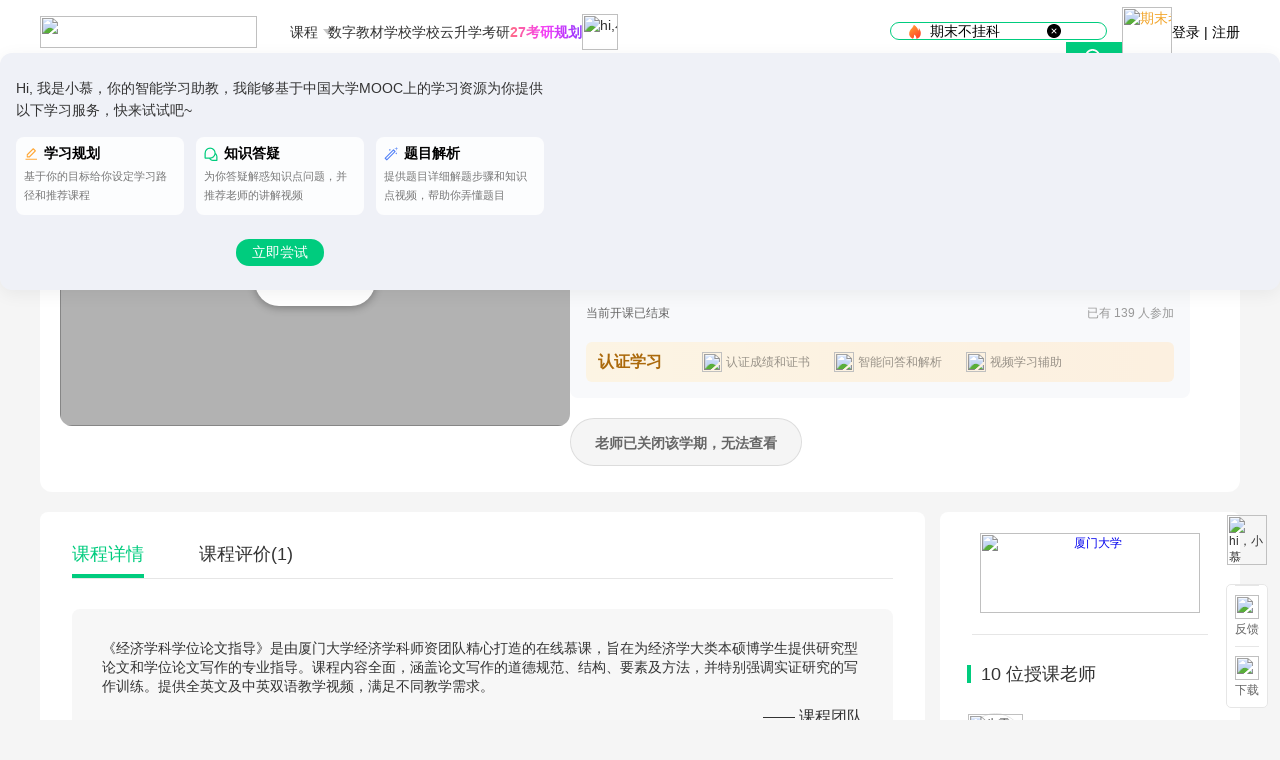

--- FILE ---
content_type: text/html;charset=UTF-8
request_url: https://www.icourse163.org/course/0201XMU1195-1470412183
body_size: 33649
content:
<script onerror="javascript:window.errorEventHandler && window.errorEventHandler(event)" src="//mc.stu.126.net/pub/s/pt_web_course_info_dd956aa83c66dbebab40a41cebfc567f.js"></script>
<script>
if(!window.moocTempReplace){
Object.defineProperty(window, "moocTempReplace", {
enumerable: false,
configurable: false,
writable: false,
value: String.prototype.replace
});
}
if(!window.moocTempMatch){
Object.defineProperty(window, "moocTempMatch", {
enumerable: false,
configurable: false,
writable: false,
value: String.prototype.match
});
}
</script>
<!DOCTYPE html>
<html xmlns="//www.w3.org/1999/xhtml" xml:lang="zh" lang="zh">
<head>
<title>
经济学科学位论文指导_厦门大学_中国大学MOOC(慕课)
</title>
<script>
Object.defineProperty(window, 'handledomoocRPC', {
enumerable: false,
configurable: false,
writable: false,
value: null
});
</script>
<meta http-equiv="content-type" content="text/html;charset=utf-8"/>
<link rel="shortcut icon" href="//edu-image.nosdn.127.net/32a8dd2a-b9aa-4ec9-abd5-66cd8751befb.png?imageView&quality=100" />
<meta http-equiv="x-dns-prefetch-control" content="on"/>
<meta http-equiv="Content-Security-Policy" content="upgrade-insecure-requests">
<meta itemprop="name" content="经济学科学位论文指导_厦门大学"/>
<link rel="dns-prefetch" href="//s.stu.126.net"/>
<link rel="dns-prefetch" href="//icourse163.org/"/>
<link rel="dns-prefetch" href="//mc.stu.126.net"/>
<link rel="dns-prefetch" href="//mooc.study.163.com"/>
<link rel="dns-prefetch" href="//webzj.reg.163.com"/>
<link rel="dns-prefetch" href="//ursdoccdn.nosdn.127.net/"/>
<link rel="dns-prefetch" href="//nos.netease.com"/>
<link rel="dns-prefetch" href="//push.zhanzhang.baidu.com"/>
<link rel="dns-prefetch" href="//api.share.baidu.com"/>
<link rel="dns-prefetch" href="//js.passport.qihucdn.com"/>
<link rel="dns-prefetch" href="//s2.qhimg.com"/>
<link rel="dns-prefetch" href="//ydstatic.com/"/>
<link rel="dns-prefetch" href="//oimageb2.ydstatic.com/"/>
<link rel="dns-prefetch" href="//oimageb3.ydstatic.com/"/>
<link rel="dns-prefetch" href="//oimageb7.ydstatic.com/"/>
<link rel="dns-prefetch" href="//oimageb8.ydstatic.com"/>
<link rel="dns-prefetch" href="//oimagec1.ydstatic.com"/>
<link rel="dns-prefetch" href="//oimagea8.ydstatic.com"/>
<meta http-equiv="Pragma" content="no-cache"/>
<meta http-equiv="Cache-Control" content="no-cache" max-age="0"/>
<meta http-equiv="X-UA-Compatible" content="IE=edge" />
<meta http-equiv="Expires" content="0"/>
<meta name="author" content="Netease"/>
<meta name="version" content="1.0"/>
<meta name="keywords" content="经济学科学位论文指导,厦门大学,中国大学MOOC(慕课)"/>
<meta name="description" itemprop="description" content="经济学科学位论文指导,spContent=《经济学科学位论文指导》是由厦门大学经济学科师资团队精心打造的在线慕课，旨在为经济学大类本硕博学生提供研究型论文和学位论文写作的专业指导。课程内容全面，涵盖论文写作的道德规范、结构、要素及方法，并特别强调实证研究的写作训练。提供全英文及中英双语教学视频，满足不同教学需求。,中国大学MOOC(慕课)"/>
<meta name="robots" content="all"/>
<meta name="360-site-verification" content="92d0cfcc97ca254f26fcc0586fa319b6" />
<meta name="sogou_site_verification" content="kFeGWcT6tD"/>
<meta name="baidu-site-verification" content="BYFmFBILbh" />
<meta name="shenma-site-verification" content="8ef752d11066ef909303c078d32230d6_1456214698">
<meta property="og:type" content="website"/>
<meta property="og:title" content="经济学科学位论文指导_厦门大学" />
<meta property="og:description" content="经济学科学位论文指导,厦门大学"/>
<meta property="wb:webmaster" content="981d7778ffe598a6" />
<meta property="qc:admins" content="2206160020613752351636727736372561577477166045" />
<script onerror="javascript:window.errorEventHandler && window.errorEventHandler(event)" src="//mc.stu.126.net/pub/s/libI18nHook_8e5137134f87873a49bef0e6d69ee8b8.js"></script>
<script onerror="javascript:window.errorEventHandler && window.errorEventHandler(event)" src="//mc.stu.126.net/pub/s/libEsShim_0e05204ba68c8863b2c2758466388378.js"></script>
<script onerror="javascript:window.errorEventHandler && window.errorEventHandler(event)" src="//mc.stu.126.net/pub/s/libBabelPolyfill_c031d28617dd4b22570c653823004fda.js"></script>
<script onerror="javascript:window.errorEventHandler && window.errorEventHandler(event)" src="//mc.stu.126.net/pub/s/libClamp_7c4afc5c2e098e22b94d3c3fdac6edea.js"></script>
<script onerror="javascript:window.errorEventHandler && window.errorEventHandler(event)" src="//mc.stu.126.net/pub/s/libDevice_70d69446a592ed53bab12b22bca6200a.js"></script>
<script type="text/javascript" src="//edu-cms.nosdn.127.net/topics/js/mooc_moment_afb34315eef15ca86723c56885e6127f.js"></script>
<script type="text/javascript" src="//edu-cms.nosdn.127.net/topics/js/rxjs.umd.min_7f27cccc1cc810f59b4daed7605cf42b.js"></script>
<script async type="text/javascript" src="//webzj.netstatic.net/webzj_cdn101/message4.js"></script>
<script async type="text/javascript" src="//acstatic-dun.126.net/tool.min.js"></script>
<script src="//mc.stu.126.net/rc/bootstraps/main/bootstrap.js?t=20262801214209"></script>
<script>
var _hmt = _hmt || [];
(function() {
var hm = document.createElement("script");
hm.src = "https://hm.baidu.com/hm.js?77dc9a9d49448cf5e629e5bebaa5500b";
var s = document.getElementsByTagName("script")[0];
s.parentNode.insertBefore(hm, s);
})();
</script><script>location.config = {root:'/pub/h/',mode:1,ver:{"about/shared/modules/about/index.html":"7521b2cc0632748c8b6a778eba00f570","activities/components/omo/wap/component.html":"1d8121d63b9654d18d91bd2d85267924","activities/components/omo/web/component.html":"c04652bcf18a961316f9742ebce51e16","activities/components/omo-kaoyan/wap/component.html":"9c7b8afc9ae53c3e418b31a6129452d3","activities/components/omo-kaoyan/web/component.html":"5e1c5e1c043260c59178b00fc9299844","category/index/desktop/components/courseCardBox/courseCardBox.html":"91980a55c66de244e7e908ea6af98908","category/index/desktop/components/courseCardList/courseCardList.html":"ecd4375293ff517683c38252d77da271","category/index/desktop/components/courseCardList/courseCardTemplate.html":"10c6e6f2bf1ceba8e85253bd45c27662","category/index/desktop/components/nav/nav.html":"461a06128800467980ba4b74da30784d","category/index/desktop/components/sideBar/sideBar.html":"d54821ad8f518fe2a435df28ff9f0643","category/index/desktop/components/tagBar/tagBar.html":"7f43e1f13ec4ccb99203e18db4d5d15a","category/index/mobile/components/courseCardBox/courseCardBox.html":"8f08a62d385f9286ceda6e28ac19d968","category/index/mobile/components/courseCardList/courseCardList.html":"ecd4375293ff517683c38252d77da271","category/index/mobile/components/courseCardList/courseCardTemplate.html":"801f6361b14eb862a7bb1045af5b2060","category/index/mobile/components/courseCardList/fkCourseCardTemplate.html":"b5f6ee9e7c8bebc26f478ed4394702df","category/index/mobile/components/scrollPager/component.html":"c94c4bfacbbfd20b91cbc9b3685502c6","category/index/mobile/components/specialDisplayUI.html":"aa128d09887ffb23ae6ecab20b790ceb","category/index/mobile/components/wapCateNavList.html":"1a4c5df143bceb30464e8338d66ba9c6","category/index/mobile/components/wapCateWrapUI.html":"2c1425208c1c37aca2e59ad01089147a","category/index/mobile/components/wapColumnCardTpl.html":"dbabc6e5221e9ed1468de8b563c7cafc","category/index/mobile/components/wapCourseCard.html":"8e2c0d6cf00f9383f952a3c4f692b0b9","category/index/mobile/components/wapCourseList.html":"93f554561b4b1dafe6768cff2f974829","category/index/mobile/components/wapKaoyanCardTpl.html":"3f9e4b50b066b478f42f9c2922c32d9e","category/index/mobile/components/wapMoocCardTpl.html":"48a8243939f6135e650847bc88cbc2da","cert/shared/modules/apply/index.html":"5ba09d130ff885003dde2132d50a52a0","cert/shared/modules/certDesign/index.html":"790b52604ec833bb00f44e332ce5fe07","cert/shared/modules/verify/index.html":"7ff486d0329a0e8c69e48c3e87b265a3","cms/components/appCallCms/appCallCms.html":"3da043ec3b6f7c95056aa8d8637b3361","cms/components/qiyuEntry/qiyuEntry.html":"89ff2b61373e743a327bc2f3ceb5ad21","column/audioContent/articleSnapUp/mobile/components/shared-article-snap-up/component.html":"9d3fafea2d44039c17a68dc4435fb37f","column/audioContent/articleSnapUp/mobile/components/subscribe-button/component.html":"bf4205b34ba80e1275b1bc78fa3fa954","column/freeArticles/mobile/components/free-articles/component.html":"37d40b841a627762879a710e02b70d80","column/intro/desktop/components/column-combination/component.html":"cec40a402793dd2a46a2dc53d8fb24cf","column/intro/desktop/components/column-info/component.html":"1a12af42e90a415dedbc934133b6518e","column/intro/desktop/components/column-lecturer/component.html":"5e38c4779fefbdfef58b9c99a6f86f65","column/intro/desktop/components/column-main-content/component.html":"389fe25892f7ce65a17b7b50a0702734","column/intro/desktop/components/column-main-content/introduce/component.html":"c5f00ed9be517b156ff8e8950b87598b","column/intro/desktop/components/column-main-content/outline/component.html":"6b4303ad8c4267be879c46a69cda86e7","column/intro/desktop/components/column-purchase-area/action-actions/component.html":"f5ead3d452ffc28c8bea6204ad2ecc11","column/intro/desktop/components/column-purchase-area/action-bargain-buy/component.html":"74df0d5cded65d817b588bb35f0f421e","column/intro/desktop/components/column-purchase-area/action-enroll/component.html":"c7325becb2e116517c1509ecd3276f10","column/intro/desktop/components/column-purchase-area/action-expect/component.html":"206b302a8da6e326f9a0d4d5c3d1e5ff","column/intro/desktop/components/column-purchase-area/action-free-preview/component.html":"666a628068d22cfd658e9f942f0d629c","column/intro/desktop/components/column-purchase-area/action-group-buy/component.html":"7be07a7d493a27ae72b5c5f411456178","column/intro/desktop/components/column-purchase-area/action-reserve/component.html":"4533b542789a2934f03ceae16bf82dc3","column/intro/desktop/components/column-purchase-area/component.html":"e6956e4b61f0092219f8a50533c0ed27","column/intro/desktop/components/column-purchase-area/coupon/component.html":"ac5d2426842caac02c17bd805275380f","column/intro/desktop/components/column-purchase-area/price/component.html":"38b210ae674a91538f4ddd409dc5ffa6","column/intro/desktop/components/column-purchase-area/promotion-info/component.html":"bfc4dc1035ea5f1248428bb36fc1c473","column/intro/desktop/components/column-subscribe-attention/component.html":"29a37c2404998de2f4d28f354dd42fa6","column/intro/mobile/components/call-app-banner-wrapper/component.html":"edfaa201cd75f5a651203dfa2671cee0","column/intro/mobile/components/column-info/wap/component.html":"7e1ab8f18b3b5020b033fe91627cd5a5","column/intro/mobile/components/column-purchase-info/component.html":"2b821018d79388dbd7536e4e6a7cec23","column/intro/mobile/components/column-purchase-info/price/component.html":"8d710a2875aafc6809a0a7792687b8ea","column/intro/mobile/components/column-purchase-info/promotion-info/number.html":"c9193c41e364fc65bf157ce04beba72b","column/intro/mobile/components/column-purchase-info/promotion-info/time.html":"f56531e172364e105cf3f6c713a7f656","column/intro/shared/components/bargain-rules/component.html":"e7ddd482058786716125b0e3d81b7fc2","column/intro/shared/components/column-coupon/component.html":"0fef3479709530dd8bce12f3a8a33d7c","column/intro/shared/components/column-intro/component.html":"bee8cdc49817ec8707a5d881efd9fdcd","column/intro/shared/components/column-intro/outline/component.html":"9462c65936b648efae8afe3aee8a9087","column/intro/shared/components/promotion-container/component.html":"db6f269a8f5ea5ab406ac4c8e472f5a5","column/intro/shared/components/promotion-modal/component.html":"b03f355765a8f78d0e9f72b49fb5e0e3","column/shared/components/action-buttons/component.html":"e3e5056467adb745e1755fbbf26319e7","column/shared/components/audio-content/wap/component.html":"e7bf133761724f0302450bfafd86f25d","column/shared/components/audio-content/web/component.html":"e6f051ec82c1217224f3db2b6364475a","column/shared/components/audio-player/wap/component.html":"5a7093dae305a9df2a1fb29b742a50e5","column/shared/components/audio-player/web/component.html":"21a28c2554ef19d9e340058ea33324d2","column/shared/components/columns-card/shared/component.html":"109cc404f088dc14b6959ada78412311","column/shared/components/columns-card/wap/component.html":"4ddf8bbf97ee9d661a60efefa0bd238e","column/shared/components/columns-card/web/component.html":"f2e2f66f68bc66503ea66d4ff438654a","column/shared/components/intro-content-header/web/component.html":"f51c2a99468337696936fa8f258cdc12","column/shared/components/intro-content-main/web/component.html":"d212a78bc19f771b651ca7efe9c8e241","column/shared/components/intro-content-main-announcement/web/component.html":"f34a977d2d247e3c92f28bf32cdce486","column/shared/components/intro-content-main-chapter/web/component.html":"4b6163b8f67bc2799042a538eb6ee073","column/shared/components/intro-content-main-chapter-item/web/component.html":"c2ec6d50f6417693cd3134ccbd533bfe","column/shared/components/learn-article-container/web/component.html":"e062711b7bc600bea39cd168281cbfda","column/shared/components/modal-phone-contact/wap/component.html":"e790525672adc728ee5ab5dc4e117ba2","column/shared/components/modal-phone-contact/web/component.html":"164a063c5dd710e6ba44ecff17c70bba","column/shared/components/order-modal/component.html":"76a845c60e63ce3fb8750936d209d8a9","column/shared/components/selected-comments/wap/component.html":"0a0abe8ddee30f9f22ee61e41e78ae40","column/shared/components/selected-comments/web/component.html":"85d2a97b1d746d7be19aef103d9721cc","course/intro/desktop/components/moocModal/index.html":"1cd405d345a33e595eefcea272c2b12b","course/intro/desktop/components/outline/component.html":"3c100adb840742126fb4af5c88704ef7","course/intro/desktop/components/scholarNotifyModal/index.html":"3e7bd70e641f8511477e8b6cfb5ad239","course/intro/desktop/components/teacher-list/component.html":"ea32625b7cd1fd0d8c71aa7bd269f1bf","course/intro/desktop/components/teacher-list/template.html":"bfc7be305c042b49fbd0308d30ed6bd5","course/intro/desktop/modules/info/index.html":"d4bbbe57841961c7dfcc9481467f7b35","course/intro/mobile/components/course-detail-buy/component.html":"a0028246b6911b43a345debeb4740939","course/intro/mobile/components/outline/statics/desktop.html":"8e7b91959123dbc991aefba656a40780","course/intro/mobile/components/outline/statics/mobile.html":"a054bc1ac69badc53461b1dedaac3e57","course/intro/mobile/modules/courseDetail/index.html":"0952743889e0b21b1ce5f80da4aabfe4","course/intro/shared/components/breadcrumb/web/component.html":"16da2374507d3d5128068f8b7db53609","course/intro/shared/components/course-enroll-info/web/component.html":"ad1360ba29b2375f1c74fa538e436d0c","course/intro/shared/components/term-password-modal/web/component.html":"16587bb0744c4ff2f9d4859cb0f00d13","error/systemError/shared/modules/error/index.html":"a6a3b0d0a005c05ff0a2db611944642a","forum/index/shared/components/forum/index.html":"1cb07944627c2f0cc38f88ce651f1867","forum/newPost/shared/components/publish/index.html":"3a184c5f6fb2f0952afd72f6f7eab876","forum/person/shared/components/personWrapper/index.html":"f704da0d0e681be516c3baca70e24055","forum/person/shared/components/rcList/index.html":"a2af94af82b86a58e92061346eb1795c","forum/person/shared/components/simplePersonUI/index.html":"10c18d8ab064c2791a6234b16c7fea15","forum/shared/components/forumItem/index.html":"0ce2ca93bafbd82d08b0faaaecc30a6d","forum/shared/components/forumList/index.html":"842b36e03df8b09a820a6c2b9d31e83c","forum/shared/components/personUI/index.html":"97b489186a021226e522ad240321be70","forum/topic/desktop/components/commentItem.html":"b09d4467da8d3bfeddc615f7904b5378","forum/topic/desktop/components/commentList.html":"3e6aff50e0bf2b1526b61adfb68d0500","forum/topic/desktop/components/hoverManageList.html":"246aec1b5a1f8a31ed28af5aefc2af16","forum/topic/desktop/components/replyItem.html":"00c85b07668a5d5d400a97a030a815f4","forum/topic/desktop/components/replyList2.html":"2d4c784cda2a82480cbeed010d87c0a1","forum/topic/desktop/components/selectTagModal.html":"4d4a241fadf8bdc953fc417fba969c4b","forum/topic/desktop/components/setTopTagModal.html":"b69c8e4cb74ec04127044b8842d190c2","help/help/desktop/modules/helpFront/index.html":"e24fbb92f9daf5864146acd45cb000cc","help/manageHelp/desktop/modules/helpBack.html":"29f3b10110f92d800fece27291eb8a3e","home/desktop/components/certCard/component.html":"e18922302a14c290a1830a1ab9a48062","home/desktop/components/columns-wrap/wap/component.html":"4ddf8bbf97ee9d661a60efefa0bd238e","home/desktop/components/columns-wrap/web/component.html":"b4962dfb4f0c7af4a8b68190688bbd48","home/desktop/components/coursePanel/coursePanel.html":"029925c22d1e32a4eb3cf51724995d10","home/desktop/components/coursePanel/coursePanelBody/component.html":"4b95c482d2d759572ac1c0be559b487e","home/desktop/components/coursePanel/coursePanelBody/courseCard/component.html":"ea1d70e272a088914c0535cdcfe69d58","home/desktop/components/enrolledCourse/enrolledCourse.html":"bd3aef32623283af621c1da3677fa3f6","home/desktop/components/enrolledCourse/enrolledCourseBody/component.html":"abd2581c73299e575ffd5e5c1bb8605e","home/desktop/components/enrolledCourse/enrolledCourseBody/enrolledCourseCard/component.html":"757312ffebbc4c243a2cfc3db9b01a9a","home/desktop/components/jpkCourseCard/component.html":"5aae855530e275d2ee8bd4013a836a62","home/desktop/components/learningPlan/courseCardWithScore/component.html":"131f7e9bde9fdbc3453f72e2b8bb95f0","home/desktop/components/learningPlan/courseList/component.html":"b4bd2f5364c9720eff391fe0610a6fca","home/desktop/components/learningPlan/index/component.html":"fe9159d30d7371a7e99340ac6b9c4a28","home/desktop/components/learningPlan/learningDetail/component.html":"8ee4db8e022109eeeea3edc839e0fb5f","home/desktop/components/learningPlan/learningGoal/component.html":"cad8e3f553ce7154e93552ffaabd1721","home/desktop/components/learningPlan/learningTask/component.html":"f2d30f4cfb0615688e9345fb54e22324","home/desktop/components/learningPlan/selfDefineModal/component.html":"dfe765adb38e947615b8c68eedea03bb","home/desktop/components/lives-wrap/web/component.html":"f9cba68330a1811fea83ba214ff36cf6","home/desktop/components/otherLearn/component.html":"b08d29eee62afc5581b0c4d111129cb9","home/desktop/components/personalProfileGuide/back-btn/component.html":"2584da3fd110417a835f7bd059493e8d","home/desktop/components/personalProfileGuide/fillPersonalIntro.html":"9582521696533523787b0b7a19ea7565","home/desktop/components/personalProfileGuide/personalProfileGuide.html":"d672613e3fcc03cd1bdbdb5833ee84bf","home/desktop/components/personalProfileGuide/selectEducation.html":"feb0f8f2425c589a91f11ed9013ab739","home/desktop/components/personalProfileGuide/selectOccupation.html":"9cfb10ac3e08b2051e7b7e44ff77edab","home/desktop/components/personalProfileGuide/selectProfileType.html":"64595e2a807fd55e0544c4e892e972e5","home/desktop/components/study-plan-panel/statics/desktop.html":"b7a93ab37d44e2d4d453a5ede7a759bb","home/desktop/components/study-plan-statistics/statics/desktop.html":"3cb516372024f4ccfe5b10a9baebc190","home/desktop/components/study-plan-week-days/statics/desktop.html":"06513ab193726af556df8eb7fbc12bfd","home/desktop/components/study-today-mission/statics/desktop.html":"95dd498fe23c3554f4fea861e421ac14","home/desktop/components/userInfoTop/component.html":"8b231a989dc4950492d4d47aa28f692e","home/desktop/components/vipCourseTab/component.html":"3d129fcc83cdf58388bce392f150242c","home/desktop/modules/bifrostCourse/index.html":"34b915d63f560357d347a5c0b6e12d38","home/desktop/modules/column/index.html":"e4b2426cf8879895ea59bb6dbfda22e3","home/desktop/modules/course/index.html":"4a2dd6b5bd0ddc2eaab85861260ca907","home/desktop/modules/discuss/index.html":"aaa8c0322765558c3af7552d6deae349","home/desktop/modules/index/index.html":"d8308bef54fe4e2cb0cdf7d03da0224e","home/desktop/modules/jpkCourse/index.html":"5912c9aa65d4fa133d446259736159ba","home/desktop/modules/learnPlan/index.html":"7eb4a09f3612001f72e0a9bcafb5abb8","home/desktop/modules/live/index.html":"4b48d5d8b63fde95b83f9a67031ac6eb","home/desktop/modules/mycert/index.html":"9ff1bfa4bddb7a740bc299bf5ad411a2","home/desktop/modules/roocCourse/index.html":"c252842699698871810dbcf7f3d015fd","home/desktop/modules/selfIntro/index.html":"c6cfabe2c4aed494f1839321ad3729af","home/desktop/modules/spocCourse/index.html":"a54fb2814cd2e4fe57e5e574fcffd5a2","home/desktop/modules/studyGuide/index.html":"d89f2bac712ed23d9f486cafd221901f","home/desktop/modules/teacherApply/index.html":"2529517df6899345bb197cf8ea54e2ab","home/desktop/modules/teacherApplySuccess/component/applySuccess/component.html":"4e44b77e430a0b1f75a1dfdd4be8ec5f","home/desktop/modules/teacherApplySuccess/index.html":"e4166f9f81dd93900d106a3db8a38d0f","home/desktop/modules/textbook/index.html":"13280568e98cb473f4c3dcb3938f4fdb","home/desktop/modules/tool/index.html":"1ddc484f605d6e1c2faefd400fb8e34c","home/desktop/modules/vipCourse/index.html":"dc014079b47a4b6ed7863125b19bfd28","html/practicePage.html":"54967ce3c6aceef36349598727a5e643","index/desktop/components/allChannelPanel/component.html":"2f571496657b5db4ca44adeb486b85b8","index/desktop/components/columnList/component.html":"69446f4e24b1a714a1594da3bf00b5db","index/desktop/components/courseRecent3/component.html":"2ff021a0fa7fac5a33715d6485177fd3","index/desktop/components/discussBox/component.html":"606b5910de97e0f540e5f608fe78a27f","index/desktop/components/imageBox/component.html":"b99740ed8145b116737e433a9981991e","index/desktop/components/indexStudent/component.html":"3c926bd4e6cbc699f9deb1d8a03e89a1","index/desktop/components/myCloudeGuide/component.html":"a25f3fdd9b8f715c661ce3f5c91b3e01","index/desktop/components/recCourse/component.html":"12725db887a655e0e846617db108d4a6","index/desktop/components/selfDefine/component.html":"52867aeafc56d9ab7084d442156709ec","index/mobile/components/category/component.html":"2cb34ae713958abe02c7c96277bc7690","index/mobile/components/channelList/component.html":"6a335ef170f74c83319fc02ffa5dd60c","index/mobile/components/channelVideoPlay/component.html":"4f19fbf25ca3aed3ee59c60b6979dff9","index/mobile/components/courseCard/component.html":"bf14d12f90e7619a4e70dd9b50cb67f1","index/mobile/components/courseList/component.html":"498f4aa259889927af9867217c4d05c2","index/mobile/components/courseLists/component.html":"f39bf35f1bb469b70a4634bc132f1e87","index/mobile/components/nav/component.html":"a0244b5f31f055f7fe69349d244313c4","junwei-app-course/courseDetail/mobile/components/course-detail-buy/component.html":"6740798f3fd0140b11efdc14078a916e","junwei-app-course/courseDetail/mobile/modules/courseDetail/index.html":"fefdc40c41c115f3b675bbdb927db0c3","junwei-app-course/courseLearn/mobile/modules/courseLearn.html":"acbc40bb221e497c398c7a54b786b075","learn/examExport/component/examPaper/component.html":"db5161edb1fb0cc436b5d09078c3c397","learn/examExport/module/examExport.html":"17e6d80be57aa698ba48ed2cb3013709","learn/forum/mobile/components/commentItem.html":"df7d2528dbaecf4319f77220f614dcee","learn/forum/mobile/components/replyItemUI.html":"66b1e18e9865b2f7605d975ba2fc168c","learn/forum/mobile/components/wapForumDetailUI.html":"2d43a22024820ef3cbea69f025ccd939","learn/index/desktop/components/common/notice.html":"05b8eb32f2fe884348e6c379768e1b1f","learn/index/desktop/components/lesson/segmentAILectureNote/web/component.html":"7fa8ea518d911243ba2d20b6bbbd7beb","learn/index/desktop/components/lesson/segmentList/web/component.html":"f6765e220f563a438c7e011e12fae3d0","learn/index/desktop/components/lesson/segmentMaskGuide/web/component.html":"457bff7b9aec7f0a43bb8ab0a91f1da9","learn/index/desktop/components/lessonJoinQa/component.html":"cb935509b99b96ff2b6f875655a4d9aa","learn/index/desktop/components/lessonLiveWrapper/component.html":"d5a286916f4983077263ed26345bda0d","learn/index/desktop/components/lessonOutsideLive/component.html":"0932d4b7cf94249de3657de49ddacbf3","learn/index/desktop/components/musciAcademy/musicUnit/component.html":"760fac551983a2ed874682ea348425d9","learn/index/desktop/modules/learn/content.html":"26cb412deeedcefac6410a55c5d1ecf5","learn/index/desktop/modules/learn/efficientExamine.html":"49c539aceccd37328874700521dd4e17","learn/index/desktop/modules/learn/exam.html":"da11d3c14c50f56675954c0c2c0a382e","learn/index/desktop/modules/learn/forum.html":"a94286fa23455d1820c8043230b9cab1","learn/index/desktop/modules/learn/homework.html":"997363821df68e9f07cd64300d5195d4","learn/index/desktop/modules/learn/knowledge.html":"b74a7f705753120025a4b3c71987f3a8","learn/index/desktop/modules/learn/newExamAgreement.html":"316bc3e3b9bac1feacbf2ceb275c3ddb","learn/index/desktop/modules/learn/notEnroll.html":"6b331cc86e14b8c4e0024f22436d4cbd","learn/index/desktop/modules/learn/oj.html":"2bb80f1a1209d43f4f37c0d7f16dc927","learn/index/desktop/modules/learn/task.html":"64950afea4f3840a94c484d258224746","learn/index/desktop/modules/learn.html":"64448652df21e9634a0c31b1ff657d7d","learn/newExamExport/module/examExport.html":"794fd75e3afe536fc127dec69b3c7ab3","learn/video/mobile/components/wapLearnVideoUI.html":"a67b0a6b3c81e10234531eb470e2fdbd","live/liveRoom/desktop/components/startLiveModal/startLiveBody/component.html":"4146e447ee5afebf406ef3ccd6b06c4a","live/liveRoom/desktop/module/module-live-room/src/component/instruction-modal/web/component.html":"2956dfd2e0ebd4cadc9ad0bc3d771560","live/liveRoom/desktop/module/module-live-room/src/component/live-channel-info-modal/component.html":"d77b5192a2662dd2916be6df92cfb9c0","live/liveRoom/desktop/module/module-live-room/src/component/room-list-view/component.html":"cc6424d419e7146683f1cb2d6b37cfa8","live/liveRoom/desktop/module/module-live-room/src/component/start-modal-wrapper/web/component.html":"215a36bd5c90520429731879c811e4a3","live/liveRoom/desktop/module/module-live-room/src/live-room/index.html":"02757f76ab98edf7194cf8af1871c7e8","live/openLive/desktop/components/column-live-intro/component.html":"3e9f23a6e602ffe9323dd1471d708249","live/openLive/desktop/components/live-pc-player_status/wap/component.html":"311d03de4d0dbe327239bc0c91823bc0","live/openLive/desktop/components/live-pc-player_status/web/component.html":"2a4ac928d5c63ad532494cf709130f61","live/openLive/desktop/components/livePresenterInfo/component.html":"471d0d4f92d333eb1a0f9aac3557b781","live/openLive/desktop/components/liveWrap/component.html":"86857abf50e66f7044a7aa2129da1852","live/openLive/desktop/components/mooc-polyv-live/wap/component.html":"722291b3e4dbea9cf23df70ca05ebd7e","live/openLive/desktop/components/mooc-polyv-live/web/component.html":"0e792f25c288deb4ed32bff31bde5fd6","live/openLive/desktop/components/openLiveWrapper/component.html":"59725afb2ef64d6dd0e57187dcffe21c","live/openLive/desktop/components/openLiveWrapper/liveInfoHead/component.html":"8bb65316a71a1946bb3f5ae573931191","live/openLive/mobile/components/column-entry/component.html":"0ad5d489a079aac4cdca996ddc95d0ce","live/openLive/mobile/components/liveNotExistUI.html":"2a1152b6bb4f959bf996ec2200dc42f0","live/openLive/mobile/components/marketing-content-entry/component.html":"48f9675413b96f42dc6301ac2d400e42","live/openLive/mobile/components/marketing-content-list-modal/component.html":"f60d49ef35de980c461c490c14b2b2da","live/openLive/mobile/components/mobile-live-wrap/component.html":"cb958c9d0cc7c7f08b60b44e328577a9","live/openLive/mobile/components/playBackUI.html":"b3bc7fb6503ab9e808458cdfa2e0e11e","live/openLive/mobile/modules/index.html":"e3f27ba48ae339f0614cc35b89139014","live/openLive/mobile/modules/playBack.html":"fd427e63dc25cc7a6c81c62d09784af9","live/openLive/shared/components/live-subscription/wap/component.html":"694cd94ada8ee6d2f051a8cee5fb7c8c","live/openLive/shared/components/live-subscription/web/component.html":"240ed03c7acfa1ce8f24047b5d317b18","member/accountOpen/component/accountOpen/wap/component.html":"9656920a0f7031727ee8db613e3f5d13","member/accountOpen/component/accountOpen/web/component.html":"c338952578570153fe36443929a4c49e","member/addMemberInfo/component/account-detected/web/component.html":"38f515da328c93486ecd7da6809b6d95","member/addMemberInfo/desktop/modules/addMember/index.html":"69d6efb31506cec4e7b00bb943eb5dfa","member/addMemberInfo/mobile/modules/addMember/index.html":"0a3fd067a2eda61ed3509bdd3df2ba94","member/auth/component/auth/wap/component.html":"2e55b257aed6ae372cb6d84b76dceb9b","member/icourseLogin/desktop/modules/icourseLogin/index.html":"4b24663945514cb070efffc49f8a258f","member/login/desktop/components/icourse-login-form/wap/component.html":"e680c3073b74d74824bccc1236f8fbe7","member/login/desktop/components/icourse-login-form/web/component.html":"2eb6a6441b0f479777d06980af093f66","member/login/desktop/components/mooc-google-login-page/web/component.html":"68cc9680c71a8d147ada57ee194b48a6","member/login/desktop/components/mooc-login-page/web/component.html":"6fbaba5b088e96dc9cd9a7686bb7341d","member/login/desktop/components/mooc-login-set/web/component.html":"0293229c2be23f081374d1d54b8cd73e","member/login/desktop/components/mooc-regist-wrap/web/component.html":"073de1a0b2a05b97a050b2036f6697b1","member/login/desktop/components/regist-wrap-pro/web/component.html":"2a3d43ce0ed48dfe42ac06ae4debf78a","member/login/desktop/modules/googleLogin/index.html":"8932d6dd79042551b124fd055c7bf2d2","member/login/desktop/modules/loginIndex/index.html":"3a5f4f5934dd1f4c3c1b430029be7b24","member/login/mobile/components/login-set-wap-pro/wap/component.html":"0a9ebe60ebf100988648a736d08f72d4","member/login/mobile/modules/loginEmail/index.html":"de5aff9ca3a7e5ecc0ff17a78b5dd427","member/login/mobile/modules/loginIcourse/index.html":"c158e4f7fc73a743b097313fe7a3fe7f","member/login/mobile/modules/loginIndex/index.html":"73f0ff1147a8c5f098ec02da33b92598","member/login/mobile/modules/loginTel/index.html":"82fb2825a0d78ee4ee0720761a5c391c","member/login/mobile/modules/registTel/index.html":"12ab4024fe2e5aeaec3b0d1f34a49612","member/phoneBind/component/phoneBind/wap/component.html":"9b836997cfde4e39c51c8a91532bef3c","member/phoneBind/component/phoneBind/web/component.html":"a70fffd5c782531a1c04516eaf3cd441","member/shared/modules/login/index.html":"c63d89d0b05d881180bda4018a4959b1","member/ursLogin/desktop/modules/ursLogin/index.html":"a958533926aaaff75829f9d404c9eae3","navigation/footer/component.html":"4f1038b0e0cf54ebbcbf46c59b31a9e6","navigation/header/component.html":"dcca810eed70460b12e919119fc0c8b9","navigation/header/personal-user-info/component.html":"11bb1395784b06e89e3cb01b7c0afe8b","navigation/header/search-suggest/component.html":"e685bcd45ac52ed2f940aa9b724d36bb","order/index/components/address/wap/component.html":"d3e67e6851f2fb4ec776f59b6d682cf7","order/index/components/address/web/component.html":"7020882f523aa66d66b1f6c50e4458f4","order/index/components/confirm/component.html":"1140f339e067c7bf36ec0dba86ca9795","order/index/components/tel-info/component.html":"ad21dd5dec5a6c13ab28775dbd596e5a","order/index/components/wap-phone/component.html":"20518a3cac4a47d8cbd274fe29e57876","order/payOrder/desktop/components/pay-success-info/wap/component.html":"b0e53b355ac2384bd9d4d1cc9f13b0f7","order/payOrder/desktop/components/pay-success-info/web/component.html":"3556522c8b6c618e1446960d0286d918","order/payOrder/desktop/components/pay-success-info1/wap/component.html":"3424a8e317f397db6d929f8f6f9be075","order/payOrder/desktop/components/pay-success-info1/web/component.html":"28e3bebe7971dd4686e63ab81e707217","order/payOrder/desktop/modules/order/index.html":"920b23e4410ba2c7923c3d24bf69e12d","order/service/order-service-criteria/statics/desktop.html":"ab322ab5b708c1df616d9ad270b444bd","order/service/order-service-head/statics/desktop.html":"e0d833c59a1c2fc851b4dd2c7bea68fe","order/service/order-service-item/statics/desktop.html":"f2bacb409cd87ced3f74df9cc5f20cd5","order/service/order-service-list/statics/desktop.html":"a211db7568b5349c1c4c9487308d8e99","order/service/order-service-refund/statics/desktop.html":"07d0877a459c2c001171102328a239b4","order/service/order-service-root/statics/desktop.html":"8440fe1fcd1f429df8a66a9a59d15855","pay/index/desktop/components/pay-content/component.html":"c38ecec692a15a73f3d730b5a667eda2","pay/index/desktop/components/wxpay-content/component.html":"7c6793cab9b91c8f7c51ecca67fe275a","pay/order/desktop/modules/pay/index.html":"b143bf33be92eee21eb9f624597d98f1","practice/practicePage/mobile/components/objectItem.html":"e961ed0aca4d1da8431dd1fa2365c090","practice/practicePage/mobile/components/objectPage.html":"1cc17dfa1e392b6c3f8c619c87204184","recommend/components/recommend-feedback-box/component.html":"9d6bb7fd7578a67f697a0e876252a1d0","recommend/components/recommend-list/component.html":"712711feb9e8e6323dbe17fddcde3d7b","recommend/components/recommend-modal/template.html":"64dc0f5c0439ac9364eb6df072766401","search/desktop/components/ad-search-results/component.html":"85abf0d8c900e05920b7ef38e259b7ef","search/desktop/components/column-search-results/component.html":"3d8d441f5f0b124b56416714b65bda2b","search/desktop/components/search-results-recommend/component.html":"3ab1aa5de2b1c97b009de124dd4d39b4","search/mobile/components/searchBox/component.html":"f3be6787bac1c1a4eb6799e198caa467","shareLearnPlan/components/page/wap/component.html":"882f410cd8a97eef0232878565d915ef","shareLearnPlan/components/sharePage/wap/component.html":"3353a16a9168b505d7e33e5519e5ec67","shared/components/IE8Supported/IE8Notice.html":"9bbdcf475a90f814ddae98d5765cdbfa","shared/components/affix/component.html":"2c4fb63f394ab5e33750eff209d71ef0","shared/components/appCallBanner/appCallBanner.html":"2c6a7d0cd6131b7b4e812d3e9ecbfeb2","shared/components/banUserModal/wap/component.html":"c2055b5311c7c5e05a1832832590173c","shared/components/banUserModal/web/component.html":"4ad00d36d57a206d8aee2a9d090ec359","shared/components/baseui/commonui.html":"41d12a88ec8e1524e1cac348bda1ffc5","shared/components/bind-phone-fail-modal/wap/component.html":"922861fb60682db35fc44914b73d7263","shared/components/bind-phone-fail-modal/web/component.html":"c3fa00f519d930630b3ad3d163345134","shared/components/bind-phone-modal/unbindTemplate.html":"40026936570f153042aaccfde058da3f","shared/components/bind-phone-modal/wap/component.html":"826a7e1d7c5a20f6e8485897683a647d","shared/components/bind-phone-modal/web/component.html":"8871065ca42206d2bbea5e597224cbbb","shared/components/call-app-banner/component.html":"5e9cb8d4ea8c63a2f9ef9338f0cbc61a","shared/components/card/baseCourseCard/baseCourseCard.html":"bcb92aa0ddb2c66422a97027bc009167","shared/components/card/courseCardWithTime/component.html":"782d98fbccfff7aeac645f5b5b561282","shared/components/card/discussCardWithDetail/component.html":"f283e9ef50aa4b6bc2b1ec89f5c53a97","shared/components/card/discussCardWithQuote/component.html":"4296972a40f063c94b928657d1fccd94","shared/components/card/liveCard/component.html":"dd4294255703aaddf829e315eaa4220b","shared/components/card/selfDefineNoDiscuss/component.html":"6e351a035684bd9e7c36cceb5f869d1e","shared/components/card/selfDefineWithDiscuss/component.html":"22186fc82a1380f5599ed4ea32960d44","shared/components/card/spocBaseCourseCard/component.html":"5338b338ff9a08a635a545b89e37d303","shared/components/card/studentCard/component.html":"e79e74ea94a6e6deb2c7c2953c1c4397","shared/components/course/spoc-course-filter/web/component.html":"cfdea56bb2c1d873328d51e34687cc64","shared/components/course/spoc-course-filter-wrap/web/component.html":"367cb65e9b0a50829e56812bade19a91","shared/components/course/spoc-course-list/web/component.html":"38c419a54eeb9a5fbcccfa1bfffc4f83","shared/components/crumb/crumb.html":"db9cdfd9bff175178249a75e8f8c7670","shared/components/custom-phone-bind-wrap/wap/component.html":"eacc0d7dce9f20c7d358d8ca05505b7f","shared/components/custom-phone-bind-wrap/web/component.html":"c12e4bce6d0a3909589fb4e96721a3aa","shared/components/discuss/discussWrap.html":"37f6f7691c86ab2cae88cf8048367a02","shared/components/editor/editor.html":"cabb888b8d6c1ecce834868ae914e70a","shared/components/emailTips/component.html":"2af61fc427a55c940957d43783ad581e","shared/components/empty/commonEmpty.html":"61d03bcbb9131efa935ad3c2cf139852","shared/components/empty-guide/component.html":"06514cee14da82ebe3465d6eb67b00d5","shared/components/error/statics/desktop.html":"fc61e0469492ea879def6df04918e934","shared/components/error/statics/mobile.html":"d55644a527ebb44fc1ca6c64728489c0","shared/components/followModal/followModalBody/component.html":"e007a6ff958502cbeab4a6e3f0575ac7","shared/components/followModal/followModalBody/followModalUserBox/component.html":"5d40e2d25d9f229b3b4c00a56a7a1fcf","shared/components/followModal/followModalHead/component.html":"54623e0ab83f4ec1910ce6ed43926882","shared/components/followModal/followModalWrapper/component.html":"95adba04c69a6a57289003ace59f9efc","shared/components/general-coupon/component.html":"c1f0cadce2264a2f25895a2e182763a8","shared/components/global-sticky-components/inquiry/component.html":"07a7e70127cbf076c85cf21f034b4f98","shared/components/group-buy-list/shared/component.html":"4d5746d6b4a490bd5c5362e22c045f46","shared/components/hoverTip/hover.html":"fa7f2776a5c14d4930b07a512f995a29","shared/components/jpk-coupon/wap/component.html":"1f992ae57d18e0c080ea4d832edb97a1","shared/components/jpk-coupon/web/component.html":"1f992ae57d18e0c080ea4d832edb97a1","shared/components/kaoyan-nav-web-package/nav/component.html":"4d5224b3c22c76623e7c17114ca130ae","shared/components/kaoyan-nav-web-package/nav-cate-button/component.html":"d0e0dfb9e86303aea0786c254c9c0927","shared/components/kaoyan-nav-web-package/nav-person-info/component.html":"8438223a5966ee4e2e80da633e9a4796","shared/components/kaoyan-nav-web-package/nav-person-info-nologin/component.html":"22e00dc49294fb3b53a1caea36965d3d","shared/components/kaoyan-nav-web-package/nav-person-info-user-info/component.html":"edef408218bf5b26c89baeccc47f1ab6","shared/components/kaoyan-nav-web-package/nav-person-info-user-info-link-item-base/component.html":"5f9ab7e49d6dd7fef9afff167f63483d","shared/components/learn-follow-modal/component.html":"01fdff9080e6d78c9b556c79fd1188d8","shared/components/learnPlan/circleProcess/web/component.html":"5827b918b00633445f5ea58503595728","shared/components/learnPlan/coupon-card/wap/component.html":"bd3a1775d94f4886b8729bc6cdcdf914","shared/components/learnPlan/coupon-card/web/component.html":"368487bae3ce8c226eae6152fea18c58","shared/components/learnPlan/couponList/web/component.html":"79a58435cafcbbd3207b6bb3b3c4c7f1","shared/components/learnPlan/dailyTargetProcess/web/component.html":"bbe482a72f39a908bf8863402617d3d6","shared/components/learnPlan/simpleCircleProcess/web/component.html":"573b7041b59bb00234b181b9c3c69137","shared/components/learnPlan/targetAchivedTag/web/component.html":"8157c5d3791b817eb9ef7698dc232b3e","shared/components/learnPlan/targetAchivedTagAward/coupon.html":"c746c2b32a5cb991171060c1a774b40e","shared/components/learnPlan/targetAchivedTagAward/web/component.html":"91299e2040033cb168c3d5841fd86a68","shared/components/learnPlan/targetAchivedTagShare/web/component.html":"353eddbf073bf3ba9b7cbf803576cac6","shared/components/list-slider/component.html":"46d0e26f8c9a46ecb8caca6625a62b30","shared/components/live-card/component.html":"44b6b56b0f406c7726417e375aacfc40","shared/components/liveCourses/component.html":"1642f6fab1d3c67f0a771dbdd031e1ff","shared/components/mobile-modal/wap/component.html":"8fdbc58160ca7a0db7efa68583cae536","shared/components/nav/kaoyanWapNav/component.html":"0811fb49a76bae58a342a5199d8bebae","shared/components/nav/moocWapNav/component.html":"ba1f82da40f377a41dfe4827dd17645b","shared/components/obtainable-coupon/coupon-card/wap/component.html":"bd3a1775d94f4886b8729bc6cdcdf914","shared/components/obtainable-coupon/coupon-card/web/component.html":"368487bae3ce8c226eae6152fea18c58","shared/components/obtainable-coupon/coupon-card-list-modal/wap/component.html":"a41ebdd3a53e2f045e2a49e087defe47","shared/components/obtainable-coupon/coupon-card-list-modal/web/component.html":"73f365e5376677ef5e16f452f521c0fa","shared/components/obtainable-coupon/coupon-list/shared/component.html":"dbc0ea30eb3dcef6daba930fcb5ca33b","shared/components/purchase-restriction-reservation-modal/wap/component.html":"a87f1457961eb41f79591d956191f8ac","shared/components/purchase-restriction-reservation-modal/web/component.html":"ba753743d119f3b534ba980cc6a668b9","shared/components/realNameSettingsModal/component.html":"bf6e1ede63fd10f5f6c8d9b5e7241278","shared/components/recImg/component.html":"4ec58f38149b0f9558767d8dd281b16f","shared/components/recentLive/component.html":"5bddd14b437c78053930a7577c5fcfe6","shared/components/recentPost/component.html":"2bfeb8c58c4356c1ef5218e061788d8f","shared/components/resultView/resultView.html":"43aec5fde671177298c20caa9dcd9f04","shared/components/searchAzBox/searchAzBox.html":"45e7dc903c9dc11c8b4e825fa376990e","shared/components/selectTab/component.html":"5ce28533329371a461776ffb0cb07dd5","shared/components/u-courseCard/component.html":"cbd1cd309ee19a345d38207f3798afb5","shared/components/userInfoSideBar/component.html":"45c270b08ce5ebe5c21ce7ac7c346645","shared/components/userInfoTop/component.html":"cff487264050b82011d965db0de6eb51","shared/components/wechat-invoke-app-overlay/component.html":"af084342c20071a2d183117a140e5216","shared/desktop/components/courseCard.html":"26b4600659ecfb619f775295cc7e5442","shared/desktop/components/recomendCourseList.html":"9d4c8e7f9aa8254bab08da4c2ffc38d1","shared/desktop/components/signActivity/component.html":"3572ae730630702fc52d64363ae498eb","shared/desktop/components/u-cateNav/component.html":"3bf37e27430171b99d46dcb3beb8284a","shared/desktop/components/viewImage/component.html":"8086a6068aecfe0c17102ba951d124a5","shared/desktop/modules/commonutil/commonutil.html":"7fe0bc782d06821058021620c8c3855d","shared/mobile/components/mobile-modal/wap/component.html":"aa1045ebc8265a0d0249426e49afe03f","shared/mobile/modules/commonutil/commonutil.html":"ac39a8b42677890f974c0131c9620c29","shared/modules/teacherCenter/component/SpocCenterCardBox/component.html":"f50117a6507d1677e728ecc8e3accb97","shared/modules/teacherCenter/index.html":"7fee6529cee36d2a5eb4602a81cf1eb8","spoc/cloud/mooc-cloud-channels/statics/desktop.html":"3d71948410d52eb55170067229467506","spoc/cloud/mooc-cloud-courses/statics/desktop.html":"61a41c03c414cb4ffcee934167ec5c08","spoc/cloud/mooc-cloud-main/statics/desktop.html":"b7dc09f0a2b9d838bafa0b4c258df04e","spoc/cloud/mooc-cloud-purchase/statics/desktop.html":"491879e93b723a2b2f08ecba41c66f39","spoc/cloud/mooc-cloud-school-slide/statics/desktop.html":"a107e617faacb022d9ab60f8a2eed48f","spoc/cloud/mooc-cloud-solutions/statics/desktop.html":"71d96696be08eff5de4a314f20e76988","spoc/cloud/mooc-cloud-summary-counter/statics/desktop.html":"7e5cf61b5f1f713f4a9c82577e1c8af2","spoc/cloud/mooc-cloud-swiper/statics/desktop.html":"792eb6d4ef822ca9de0ee7a754e6e404","spoc/cloud/mooc-cloud-tab/statics/desktop.html":"2bba31e6dd46cc4c6caa212a013d6e81","spoc/cloud/schoolCloud/desktop/components/allCourses.html":"5f224b71d3d6f3215e3dad4a4055c163","spoc/cloud/schoolCloud/desktop/components/allSchools.html":"3b63ad2dc09363411d563c4940a5e7a1","spoc/cloud/schoolCloud/desktop/components/applyCloudModal.html":"5ae9e591b63f7b8ca934b33b00b761fd","spoc/cloud/schoolCloud/desktop/components/applySuccessModal.html":"c9c23f0095ea2c5c714494b86bd8a3c6","spoc/cloud/schoolCloud/desktop/components/caseIntroPartnerUI.html":"a981be12ec987ce67cdf78e514705496","spoc/cloud/schoolCloud/desktop/components/caseIntroSampleUI.html":"02b7bd7145477ef1073f216fe003abdd","spoc/cloud/schoolCloud/desktop/components/courseResCard.html":"2214c37601c9d7dc56c7cfe304a14911","spoc/cloud/schoolCloud/desktop/components/courseResHeaderUI.html":"90c9ed893297b1f6dd4192750e0bc361","spoc/cloud/schoolCloud/desktop/components/courseResTabUI.html":"610c2de54eca381cb910f462f37a4d1d","spoc/cloud/schoolCloud/desktop/components/indexPage.html":"f62174f7d57d26a0e621dd4f3f8ac2fd","spoc/cloud/schoolCloud/desktop/components/introUI.html":"25825d2d0b11a06a25bb6a58502ae653","spoc/cloud/schoolCloud/desktop/components/recruitLesson.html":"a501c021720f610770523ad163bc298f","spoc/cloud/schoolCloud/desktop/components/schoolCloudIntro.html":"691e29b53bdcd27739658fcebe0dc51b","spoc/cloud/schoolCloud/desktop/modules/caseIntro/index.html":"584998b3aa97b6a15c493b59e8adda1e","spoc/cloud/schoolCloud/desktop/modules/courseResource/index.html":"68aa8912a037e5546fbf9933b6f1c940","spoc/cloud/schoolCloud/desktop/modules/help/index.html":"40b7dc7fea1f9e50b98cd38b8545a794","spoc/cloud/schoolCloud/desktop/modules/index/index.html":"139ef377a5fba0f615d29411ba6750ac","spoc/cloud/shared/mooc-cloud-consulting/statics/desktop.html":"30f76f7b2093e3aec8e5ed0e35e4a5eb","spoc/cloud/shared/mooc-cloud-footer/statics/desktop.html":"a18d6cc357543c4314e6822055a6e783","spoc/cloud/shared/mooc-cloud-freeuse/statics/desktop.html":"593c02d770f83b6b5e89f47cd96b364c","spoc/cloud/shared/mooc-cloud-nav/statics/desktop.html":"2cfd279ac86de821352b6be7d9ca4869","spoc/cloud/shared/mooc-person-info/statics/desktop.html":"604e74eb9c5e8002083b0dc0a1396353","spoc/index/desktop/modules/spocIndex/index.html":"8fffc6054d7c22a1d9c6b9f8161fa67c","spoc/shared/components/directPurchaseModal.html":"2593e7dd33cae60635321d735ee1f833","spoc/shared/components/identifyStudentModal.html":"07ab5418bb9d7b686024c719eec635df","spoc/shared/components/schoolUI.html":"4d0335c3d70c7a0f5311aa7f0ef04e3f","spoc/university/detail/desktop/components/trialNotifyModal.html":"58041ca909476aac9c221f972ab03c80","spoc/university/detail/desktop/modules/universityCenter/index.html":"8eab2f57c9f2414d7703b2758cd3250a","teacherPage/kaoyan/shared/components/boostingProgramPanel/wap/component.html":"d68d7572a7664897cba300927f040c80","teacherPage/kaoyan/shared/components/boostingProgramPanel/web/component.html":"acf0e0d960bcd39492d8ab0e0611eb18","teacherPage/kaoyan/shared/components/coupon-card/web/component.html":"a168fa8ac8fcd8952da94a597ad2b95b","teacherPage/kaoyan/shared/components/kaoyanHeader/wap/component.html":"e124141e4b031d64cfce991474779315","teacherPage/kaoyan/shared/components/kaoyanHeader/web/component.html":"4bc36a7f5aa60e949f5ffc3fa41dcc59","teacherPage/kaoyan/shared/components/new-course-card/web/component.html":"fc82e2d4f8c37b9ee625f02dca992e48","teacherPage/kaoyan/shared/components/new-course-panel/web/component.html":"a8feea904ba36e6473c453bfba5cd70f","teacherPage/kaoyan/shared/components/teacherCouponPanel/web/component.html":"5ea17071d65554e69fa3f3ce75bb194d","teacherPage/kaoyan/shared/components/teacherLivePanel/wap/component.html":"9fb2a1c777b96800cc2cab487d68004a","teacherPage/kaoyan/shared/components/teacherLivePanel/web/component.html":"4a771124a166f2f7117eeb42abf0d0b8","teacherPage/mooc/desktop/modules/course/index.html":"3bf3d0d9f733fdf84d8e7fa38c3f5707","teacherPage/mooc/desktop/modules/discuss/index.html":"80038c7d7f0ac65839d0ffdbbcaec638","teacherPage/mooc/desktop/modules/index/index.html":"6fa0ec6799cb76aff280148d95c2ce6f","university/detail/desktop/modules/universityCenter/index.html":"bd053f343fef2edd42762479a21e1afb","user/bargain/shared/components/bargain/component.html":"f9df91370d9b344946e23cbcd6a1541f","user/bargain/shared/components/bargainList/component.html":"1b26ef5d393b7d92593e5f79a8c0829b","user/coupons/shared/components/coupons/component.html":"7a63de130c925b19863521c2b6475be8","user/coupons/shared/components/coupons/wap/component.html":"621bd02000df808514cfd83daef91921","user/coupons/shared/components/exchange-success-modal/template.html":"c4f98fb45be5e7fd918e5c3e39449caa","user/coupons/shared/components/jpkCoupon/wap/couponList.html":"aa78aee9464d708e3ece6cc869519192","user/groupBuy/components/group-course-card/wap/component.html":"60dbc315c4b4b6477b8a7ae0d8462f01","user/groupBuy/components/group-info/wap/component.html":"eb8532a60f2b20dc2ccca2c13b093489","user/groupBuy/components/group-info-member-list/wap/component.html":"08cb7f462fc4d68f495da65c8c709b05","user/groupBuy/components/group-info-step/wap/component.html":"159c4b9949c1cd8da2325d8153f35c6c","user/groupBuy/components/my-group-list/wap/component.html":"a5538a08db0a650a587c257cf7fd30ec","user/myOrder/JPKOrderCard/component.html":"ac38399e6b088aaa0526ee6dd1ed8b86","user/myOrder/JPKOrderList/component.html":"180d897edcceb7f109a5499824adfe91","user/myOrder/OrderTab/component.html":"a01c7d06c055bd50d954045a472eb40f","user/setting/accountSetting/desktop/modules/accountSetting/index.html":"a70e0fbc8a61d49e70abdc2b448c6d55","user/setting/accountSetting/desktop/modules/mailSetting/index.html":"fd88746dd0850a62217a8f3e59f04cf6","user/setting/personInfoEdit/desktop/modules/personInfoSetting/index.html":"69b6de46678b43e79c8de2631f9270de","user/teacherCenterEdit/desktop/modules/teacherCenterEdit/index.html":"a32b4e25f06c7ea10c036e20f70db363","vip/VipPage/component.html":"3c328d628e28e5457a1835b79b93aa84","vocation/all/desktop/modules/vocation/index.html":"680e0f4e75d24bbd4a9a0e318d104a7c"}};</script>
<script>
// 这个文件重写了string原型的replace方法、match方法、split方法和Function原型的bind方法
// 和react技术栈有冲突，需要fix一下
function fixStringProto(){
if(!window.moocTempReplace){
Object.defineProperty(window, "moocTempReplace", {
enumerable: false,
configurable: false,
writable: false,
value: String.prototype.replace
});
}
if(!window.moocTempMatch){
Object.defineProperty(window, "moocTempMatch", {
enumerable: false,
configurable: false,
writable: false,
value: String.prototype.match
});
}
if(!window.moocTempSplit){
Object.defineProperty(window, "moocTempSplit", {
enumerable: false,
configurable: false,
writable: false,
value: String.prototype.split
});
}
if(!window.moocTempBind){
Object.defineProperty(window, "moocTempBind", {
enumerable: false,
configurable: false,
writable: false,
value: Function.prototype.bind
});
}
}
fixStringProto();
</script>
<script>
if("undefined"==typeof EDU)EDU=function(){var e={},t=function(){return!1},n={};var i=function(t,n){return e.toString.call(t)==="[object "+n+"]"};return function(e,a){var o=n[e],r=i(a,"Function");if(null!=a&&!r)o=a;if(r&&(null==o||o.__dt__===!0)){var s=[];for(var d=2,c=arguments.length;d<c;d++)s.push(arguments.callee(arguments[d]));var l={};s.push.call(s,l,{},t,[]);var f=a.apply(null,s)||l;if(!o||!i(f,"Object"))o=f;else if(Object.keys)for(var u=Object.keys(f),d=0,c=u.length,h;d<c;d++){h=u[d];o[h]=f[h]}else for(var h in f)o[h]=f[h];if(null!=o&&o.__dt__===!0)delete o.__dt__}if(null==o)o={__dt__:!0};n[e]=o;return o}}();
window.__phoneAccountFunctionalitiesSwitch = true;
// 判断是否是cms页面，是的话，则不添加横屏事件，因为移动端那边有合规校验
var $$$nativeWindowKeys = ["postMessage","blur","focus","close","frames","self","window","parent","opener","top","length","closed","location","document","origin","name","history","locationbar","menubar","personalbar","scrollbars","statusbar","toolbar","status","frameElement","navigator","applicationCache","customElements","external","screen","innerWidth","innerHeight","scrollX","pageXOffset","scrollY","pageYOffset","screenX","screenY","outerWidth","outerHeight","devicePixelRatio","clientInformation","screenLeft","screenTop","defaultStatus","defaultstatus","styleMedia","onanimationend","onanimationiteration","onanimationstart","onsearch","ontransitionend","onwebkitanimationend","onwebkitanimationiteration","onwebkitanimationstart","onwebkittransitionend","isSecureContext","onabort","onblur","oncancel","oncanplay","oncanplaythrough","onchange","onclick","onclose","oncontextmenu","oncuechange","ondblclick","ondrag","ondragend","ondragenter","ondragleave","ondragover","ondragstart","ondrop","ondurationchange","onemptied","onended","onerror","onfocus","oninput","oninvalid","onkeydown","onkeypress","onkeyup","onload","onloadeddata","onloadedmetadata","onloadstart","onmousedown","onmouseenter","onmouseleave","onmousemove","onmouseout","onmouseover","onmouseup","onmousewheel","onpause","onplay","onplaying","onprogress","onratechange","onreset","onresize","onscroll","onseeked","onseeking","onselect","onstalled","onsubmit","onsuspend","ontimeupdate","ontoggle","onvolumechange","onwaiting","onwheel","ongotpointercapture","onlostpointercapture","onpointerdown","onpointermove","onpointerup","onpointercancel","onpointerover","onpointerout","onpointerenter","onpointerleave","onbeforeunload","onhashchange","onlanguagechange","onmessage","onmessageerror","onoffline","ononline","onpagehide","onpageshow","onpopstate","onrejectionhandled","onstorage","onunhandledrejection","onunload","performance","stop","open","alert","confirm","prompt","print","requestAnimationFrame","cancelAnimationFrame","requestIdleCallback","cancelIdleCallback","captureEvents","releaseEvents","getComputedStyle","matchMedia","moveTo","moveBy","resizeTo","resizeBy","getSelection","find","getMatchedCSSRules","webkitRequestAnimationFrame","webkitCancelAnimationFrame","btoa","atob","setTimeout","clearTimeout","setInterval","clearInterval","createImageBitmap","scroll","scrollTo","scrollBy","onappinstalled","onbeforeinstallprompt","caches","crypto","ondevicemotion","ondeviceorientation","ondeviceorientationabsolute","indexedDB","webkitStorageInfo","sessionStorage","localStorage","fetch","onauxclick","visualViewport","speechSynthesis","webkitRequestFileSystem","webkitResolveLocalFileSystemURL","openDatabase","chrome", '__REGULAR_DEVTOOLS_GLOBAL_HOOK__', '$$$nativeWindowKeysCheckMap', '$$$nativeWindowKeys', '$$$globalErrors'];
var $$$nativeWindowKeysCheckMap = {},
i = 0,
l = $$$nativeWindowKeys.length;
for (; i < l; i++) {
$$$nativeWindowKeysCheckMap[$$$nativeWindowKeys[i]] = 1;
}
window.__globalErrorEvents = [];
function errorEventHandler(e) {
window.__globalErrorEvents.push(e);
}
function addEvent(el, ev, fn) {
if (el) {
if (el.addEventListener) {
el.addEventListener(ev, fn);
} else if (el.attachEvent) {
el.attachEvent(ev, fn);
}
}
}
addEvent(window, 'error', errorEventHandler);
if(localStorage.getItem('kyOutVendor')){
// 上报完清空
var kyOutVendor = localStorage.getItem('kyOutVendor');
var xhr = new XMLHttpRequest();
xhr.withCredentials = true;
xhr.open('GET', 'https://www.icourse163.org/submit/user/trail.do?outVendor='+kyOutVendor, true);
xhr.setRequestHeader('content-type','application/x-www-form-urlencoded; charset=UTF-8')
xhr.send();
xhr.onload = function(){
console.log('上报完清空',kyOutVendor)
localStorage.removeItem('kyOutVendor');
}
}
// delete window.addEvent; // error reported in ie9, why do this?
</script>
<script>
window.isMobilePhone = "false";
window.gaProduct = "mooc";
window.urlPrefix = {
indexPrefix             : "/",
homePrefix              : "/home.htm",
loginPrefix             : "/member/login.htm",
logoutPrefix            : "/passport/member/logout.htm",
searchPrefix            : "/search.htm",
courseListPrefix        : "/category/all",
universityListPrefix    : "/university/view/all.htm",
universityPrefix        : "/university/",
universityPreviewPrefix : "/university/preview/",
vocationIndexPrefix     : "/vemooc",
courseInfoPrefix        : "/course/",
courseInfoPreviewPrefix : "/course/preview/",
courseLearnPrefix       : "/learn/",
courseLearnPreviewPrefix: "/learn/preview/",
courseLearnReviewPrefix : "/learn/review/",
learnForTeacherPrefix   : "/learn/enroll/",
spocMainPrefix          : "/spoc/schoolcloud/index.htm",
spocCourseInfoPrefix    : "/spoc/course/",
spocCourseLearnPrefix   : "/spoc/learn/",
spocUsityIdPrefix       : "/spoc/university.htm?schoolId=",
spocUniversityListPrefix      : "/university/view/all.htm",
spocUniversityPrefix       	  : "/spoc/university/",
spocUniversityPreviewPrefix   : "/spoc/university/preview/",
spocMemberPrefix       		  : "/spoc/u/",
spocMemberPreviewPrefix       : "/spoc/u/preview/",
memberPrefix            : "/u/",
memberPreviewPrefix     : "/u/preview/",
addMemberInfoPrefix     : "https://www.icourse163.org/member/addMemberInfo.htm",
partnerSuperAdminPrefix : "/partnerAdmin/superAdmin.htm",
partnerEditorAdminPrefix: "/partnerAdmin/editorAdmin.htm",
columnistAdminPrefix    : "/column/management/index.htm",
adminManagerPrefix      : "/collegeAdmin/schoolPanel.htm",
adminTeacherPrefix      : "/collegeAdmin/teacherPanel.htm",
coursecreatePrefix      : "/collegeAdmin/courseCreate.htm",
adminSetMessagePrefix   : "/collegeAdmin/setMessage.htm",
adminSettingPrefix      : "/collegeAdmin/setting.htm",
adminToolsPrefix        : "/collegeAdmin/tools.htm",
termManagePrefix        : "/collegeAdmin/termManage/",
reviewQuizPrefix        : "/review/quiz/{id}.htm",
reviewHwPrefix          : "/review/hw/",
reviewTrainPrefix       : "/review/train/",
teacherMainEditPrefix   : "/user/teacherMainEdit.htm",
personInfoSettingPrefix : "/user/setting/personInfoEdit.htm",
accountSettingPrefix    : "/user/setting/accountSetting.htm",
attachmentPrefix        : "/homework/attachment.htm",
titleAttachmentPrefix   : "/question/title/attachment.htm",
notSupportedPrefix      : "/common/errors/notSupported.htm",
helpFrontPrefix         : "/help/help.htm",
helpBackIndexPrefix     : "/help/helpIndex.htm",
helpBackPrefix          : "/help/manageHelp.htm",
couponsSuffix          : "/user/myCoupons.htm",
scholarship2017TeamPrefix           : "/scholarship2017/team/team.htm",
aboutUsPrefix           : "/about/aboutus.htm",
contactUsPrefix         : "/about/contactus.htm",
certApplyPrefix         : "/cert/apply.htm",
certDesignPrefix        : "/cert/certDesign/{id}.htm",
chargeCertDesignPrefix  : "/cert/chargeCertDesign/{id}.htm",
payOrderPrefix          : "/pay/order.htm",
donateCoursePrefix      : "/donate/course.htm",
getTextPrefix           : "/resource/getText.htm",
cdnReportPrefix			: 'https://study.163.com/about/cdnReport.htm',
snsOAuthPrefix          : "/passport/sns/doOAuth.htm",
ursAuthorPrefix         : "https://www.icourse163.org/member/ursLogin.htm",
thirdBindCallbackHref   : "https://www.icourse163.org/logingate/urs/bindCallback.htm",
icourseAuthorPrefix     : "https://www.icourse163.org/member/icourseLogin.htm",
livePrefix              : "/live/liveRoom.htm",
kaoYanAdminManagerPrefix: "/collegeAdmin/postgradExamSchoolPanel.htm",
kaoyaoOrderPrefix: "/collegeAdmin/kaoyanOrder.htm",
columnOrderPrefix: "/collegeAdmin/columnOrder.htm",
orderServicePrefix: "/order/service.htm"
};
window.defaultHost          = "https://www.icourse163.org"; // 默认host 后面要改成 /
window.dynamicHost          = "";
window.moocHost             = "icourse163.org";
window.moocHref             = "https://www.icourse163.org";
window.moocStaticHost       = "mc.stu.126.net";
window.callAppDownloadHref  = "https://www.icourse163.org/client/callAppDownload.htm";
window.NEJ_CONF = {
clipboard: '//mc.stu.126.net/res/swf/nej_clipboard.swf?0eba83544b107d7207d8936baab41283'
};
window.returnUrl = 'https://www.icourse163.org/'
window.serverTimeDiff = new Date().getTime() - 1769607729524;
window.serverTime = 1769607729524;
window.cert_owner = 'true';
window.currentPageName = "";
window.imageUrlMap = {
loading_circle_gif:"//mc.stu.126.net/res/images/ui/loading_circle.gif?00ef871b291bc03a497d608a5bd8ec99",
share_sprite:"//mc.stu.126.net/res/images/ui/shareUI.png?e2653a364a790663aed6c6ece19fd83a",
ui_sprite:"//mc.stu.126.net/res/images/ui/ui_sprite.png?5f7eedcf69b8a05d3ed53b4c1918de1c",
forum_icon_sprite:"//mc.stu.126.net/res/images/ui/forum_icon_v2.png?5cdf997ad4620a8fbd34a4dd269af3f4",
image_upload_swf:"//mc.stu.126.net/res/swf/imageUpload.swf?884965992b66cee07fb945929ac4b00f",
image_pdf_swf:"//mc.stu.126.net/res/swf/pdfReader.swf?74ddf86a5d97e5af891638154a0989d1",
image_video_swf:"//mc.stu.126.net/res/swf/moocPlayer.swf",
img_upd_select_swf:"//mc.stu.126.net/res/swf/DragCutUpload_mooc.swf?ac94fb92d65cb0f12a93a8ca00fa3df9",
img_default_big_head:"//edu-image.nosdn.127.net/457BE69DFFF1A6157EAF6D44EA2D8662.png?imageView&thumbnail=180y180&quality=100",
img_default_small_head:"//mc.stu.126.net/res/images/common/headImg/small.jpg?06517f5e438da035a4016abd8e661d2f",
img_default_unviersity_1:"//mc.stu.126.net/res/images/common/default/university1.png?55bbec907070a55ee4d333bc645445d1",
img_default_unviersity_2:"//mc.stu.126.net/res/images/common/default/university2.png?a00032f80fa68a6ea6135ee8df9ed7a4",
img_default_unviersity_3:"//mc.stu.126.net/res/images/common/default/university3.png?63f350451049f7803b014abab9408a4d",
img_default_unviersity_cert:"//mc.stu.126.net/res/images/common/default/universityCert.png?4c209d5c5ebddc91e80fcf34795ddae1",
img_default_course:"//edu-image.nosdn.127.net/65d6907b-b4ff-4409-bbcc-e4dcc285e00b.jpg?imageView&quality=100",
img_default_signature:"//mc.stu.126.net/res/images/common/signature_example.png?a15f9c690bfd58771de32d5c483dea59",
img_step_score_mail:"//mc.stu.126.net/res/images/common/step_score_mail.jpg?201e015a404c3c7aef85de694a4b6622"
};
window.swfUrlMap = {
CloudPlayer:"//mc.stu.126.net/res/swf/eduPlayer.swf?be877349a3014ffd45d3be0ba2633556",
cloudPlayerUI:"//mc.stu.126.net/res/swf/cloudPlayerUI.swf?83eaf96a4fa93df776e734c42d59ecc6"
}
window.ursBasicConfig = {
newCDN:1, // 代表使用的CDN是连通性更好的SNI域名
version:4, // 代表版本4
productKey : 'a3b396bb2f589bbc1151f0fa61d14747',
product : 'imooc',
promark : 'cjJVGQM',
mode: 'popup',
//product : 'urs',
//promark : 'RFYwJDP',
//productkey: 'bcaddd8933a501880ebef6b951fe8f8a',
host : 'www.icourse163.org',
cookieDomain: 'icourse163.org',
regCookieDomain : 'icourse163.org'
};
window.URSLoginConfig = {
newCDN:1, // 代表使用的CDN是连通性更好的SNI域名
version:4, // 代表版本4
mode: 'popup',
product : 'imooc',
productKey: 'a3b396bb2f589bbc1151f0fa61d14747',
promark : 'cjJVGQM',
host : 'www.icourse163.org',
cookieDomain : 'icourse163.org',
skin : 3,
page : 'login',
needUnLogin : 1 ,
defaultUnLogin:1,
placeholder : {account:'常用邮箱或网易邮箱',pwd:'密码'},
needPrepare: 1,
regUrl : '//zc.reg.163.com/regInitialized?pd=imooc&pkid=YeaYYzQ&pkht=www.icourse163.org',
coverBackground : "background:-webkit-radial-gradient(center,rgba(0,0,0,0.3),#000 75%);",
single : 1,
cssDomain : '//cmc.stu.126.net/u/css/cms/',
cssFiles : 'urs4moocweb.css',
frameSize : {'width':380,'height':282},
logincb : function(cb){}
};
</script>
<!--[if lt IE 9]>
<script onerror="javascript:window.errorEventHandler && window.errorEventHandler(event)" src="//mc.stu.126.net/pub/s/libH5Shiv_f4d9dea8e0ae8455500862bbb874d63c.js"></script>
<![endif]-->
<script src="//edu-cms.nosdn.127.net/topics/js/hubble_mooc_DATracker.sync.1.6.11_74e3f0b40aa94f8006a013c7db9ac1b1.js"></script>
<script>
var params = {
truncateLength: 255,
persistence: "localStorage",
cross_subdomain_cookie: false,
use_app_track: true,
loaded: function(datracker) {
console.log("注册打点全局自定义属性");
}
};
DATracker.init("MA-A976-948FFA05E931", params);
if(localStorage.getItem('isBrowerSupportWebp') === null){
var isBrowerSupportWebp = function () {
try {
return document.createElement('canvas').toDataURL('image/webp', 0.5).indexOf('data:image/webp') === 0;
} catch(err) {
return false;
}
}
localStorage.setItem('isBrowerSupportWebp', isBrowerSupportWebp())
}
</script>
<script>
var trackEvent = function(e) {
var isTrackEle = e.target.dataset;
var trackName = isTrackEle ? isTrackEle.track : '';
if (isTrackEle && trackName) {
var trackIndex = 0;
var arg = {};
var trackList = Object.keys(isTrackEle).filter(i => i !== 'track');
for (trackIndex = 0; trackIndex < trackList.length; trackIndex++) {
arg[trackList[trackIndex]] = isTrackEle[trackList[trackIndex]];
}
if(!arg.user_id){
arg['user_id'] = window.webUser ? window.webUser.id : ''
}
if(!arg.pagename){
arg['pagename'] = window.currentPageName
}
console.warn('send track', trackName, arg);
window.DATracker && window.DATracker.track(trackName, arg);
}
};
window.addEventListener('click', trackEvent);
</script>
<script src="//edu-cms.nosdn.127.net/topics/js/regular_mooc_855ddae161eaf47db272efc166066966.js"></script>
<script>
window.currentLanguage = '';
</script><link type="text/css" rel="stylesheet" href="https://edu-cms.nosdn.127.net/topics/css/antd-fix-v4.24.5_c294eccb6205048081aae43b83feb6e5.css"/>
</head>
<link rel="stylesheet" href="//mc.stu.126.net/pub/s/pt_web_course_intro_f0bf8f268159802b5f201aaa4cd2c710.css"/>
<body class="">
<div id="j-activityBanner" style="display:none;"></div>
<div id="j-reactInjectAiMoocEntry" class="j-reactInjectAiMoocEntry" style="position:fixed;z-index:300;right:13px"></div>
<div id="j-activityRightBanner" style="display:none;"></div>
<div id="j-appbanner" style="display:none;"></div>
<style type="text/css">
.u-navVocation-container .navVocationFunc-t_div52_div78{
width:auto;
}
.m-navlinks .sets .set{ width:auto!important;}
.m-navlinks .sets .set li{white-space:nowrap}
.j-nav-set .e-hover-arrow, .j-nav-set .e-hover-arrow-border{left:auto;right:0!important;}
.navVocationFunc-f-right{ float:right;}
.navVocationFunc-f_div92_div122,
.navVocationFunc-f_div92_div118,
.navVocationFunc-f_div92_div113{
float:left;
width:auto!important;
position: static;
}
.navVocationFunc-f_div92_div122{margin-top:10px;}
.navVocationFunc-f_div92_div118{margin:15px 25px 0 25px;}
.navVocationFunc-f_div92_div113{margin-top:12px;}
.m-navlinks .unlogin{
width:auto!important;
}
.m-navlinks .login{left:0;}
</style>
<div id="g-container">
<body>
<div id="web-nav-container" style="position:sticky;z-index:999;top:0; width:100%"></div>
</body>
<div id="g-body"><div class="
certifiedTop

">
<div class="m-top f-cb f-pr f-f0">
<div class="g-flow">
<div class="introCard ">
<div id="j-breadcrumb" class=""></div>
<div style="display: flex;gap: 30px;">
<div class="video-intro">
<div id="j-courseImg" class="m-recimg">
<img class="img" id=""
src="https://mooc-image.nosdn.127.net/b0a1d1c701c54db48cefb89fa20a69e1.png"
width="512px" height="100%" alt="图片">
<div class="click-btn-wrapper f-pa">
<a class="clickBtn">
<span class="u-icon-play f-ib f-vam"></span>
<span class="f-ib f-vam">播放</span>
</a>
</div>
</div>
</div>
<div class="course-enroll-info-wrapper">
<div class="title-wrapper">
<div class="tag-title-wrapper">
<span class="certifiedTag f-ib f-vam">认证学习</span>
</div>
<div class="f-cb f-pr">
<div class="f-fl course-title-wrapper">
<span class="course-title f-ib f-vam">经济学科学位论文指导</span>
<span id="j-teacherAssistMark" class="f-fcf f-f0 taMark" style="display:none;"></span>
</div>
<div class="f-fr f-f0 f-fs1 course-share f-pa " id="j-coushare">
<span class="f-ib f-vam">分享</span>
</div>
</div>
<div id="course-enroll-info"></div>
</div>
</div>
</div>
</div>
</div>
</div>
</div>
<div class="g-flow">
<div class="b-20"></div>
<div class="g-wrap f-cb">
<div class="g-mn2">
<div class="g-mn2c f-bgw m-infomation f-f0" style="overflow: auto;">
<div class="m-infomation_tabs">
<div data-action="点击详情tab" data-label="1475472488" class="ga-click m-infomation_tabs_tab selected f-ib f-vam" id="detail-tag-button">课程详情</div>
<div data-action="点击评价tab" data-label="1475472488" class="ga-click m-infomation_tabs_tab f-ib f-vam" id="review-tag-button">课程评价<span id="review-tag-num"></span></div>
</div>
<div id="content-section" class="m-infomation_content-section">
<div id="j-rectxt" class="f-dn">spContent=《经济学科学位论文指导》是由厦门大学经济学科师资团队精心打造的在线慕课，旨在为经济学大类本硕博学生提供研究型论文和学位论文写作的专业指导。课程内容全面，涵盖论文写作的道德规范、结构、要素及方法，并特别强调实证研究的写作训练。提供全英文及中英双语教学视频，满足不同教学需求。</div>
<div id="j-course-heading-intro" class="course-heading-intro">
<div class="course-heading-intro_intro" id="j-rectxt2"></div>
<div class="course-heading-intro_team">—— 课程团队</div>
</div>
<div class="category-title f-f0">
<span class="category-title_icon f-ib f-vam u-icon-categories"></span>
<span class="f-ib f-vam">课程概述</span>
</div>
<div class="category-content j-cover-overflow">
<div class="f-richEditorText"><p class="ql-align-justify" style="margin: 0cm 0cm 0.0001pt;"><span style="font-size: 10pt;">课程主要内容和特色包括：</span></p><p><strong style="font-size: 10pt;">（一）论文写作道德规范</strong><span style="font-size: 10pt;">：课程强调学术道德规范的重要性，让学生深刻理解抄袭等学术不端行为的危害，引导学生在论文写作中遵循科学和求是精神，</span><span style="font-size: 13.3333px;">通过详细举例，</span><span style="font-size: 10pt;">传授严谨与专业的引用和写作方法。</span></p><p><strong style="font-size: 10pt;">（二）论文结构与写作要素</strong><span style="font-size: 10pt;">：课程系统介绍论文的结构组成，包括数据描述、实证分析、文献综述、引言、结语、摘要等部分的写作技巧和要求，并通过大量实例和练习，帮助学生提升写作水平。</span></p><p><strong style="font-size: 10pt;">（三）实证研究专题</strong><span style="font-size: 10pt;">：针对经济学论文的特点，课程设计了由浅入深的实证研究专题，将实证方法和分析融入写作训练中，增强学生的实证研究能力。</span></p><p><strong style="font-size: 10pt;">（四）中英文顶级期刊范例</strong><span style="font-size: 10pt;">：课程在讲解论文写作结构和规范时，融入了经济学领域中英文顶级期刊的论文范例，帮助学生掌握中英文学术论文的写作技巧。</span></p><p style="margin: 0cm 0cm 0.0001pt;"><strong style="font-size: 10pt;">（五）双语教学视频</strong><span style="font-size: 10pt;">：提供全英文和中英双语两个版本的教学视频，满足国际化项目和本土化教学的需求，为不同背景的学生提供便利。</span></p></div>
</div>
<div class="category-title f-f0">
<span class="category-title_icon f-ib f-vam u-icon-bookmark"></span>
<span class="f-ib f-vam">课程大纲</span>
</div>
<div class="category-content j-cover-overflow" id="j-course-outline"></div>
<div class="category-title f-f0">
<span class="category-title_icon f-ib f-vam f-18 u-icon-stacks"></span>
<span class="f-ib f-vam">参考资料</span>
</div>
<div class="category-content j-cover-overflow">
<div class="f-richEditorText"><p><span style="font-size: 14px; font-family: Calibri, &quot;sans-serif&quot;;">-&nbsp;</span><span style="font-size: 14px; font-family: 宋体;">傅十和、朱迪</span><span style="font-size: 14px; font-family: Symbol;">×</span><span style="font-size: 14px; font-family: Calibri, &quot;sans-serif&quot;;">M.</span><span style="font-size: 14px; font-family: 宋体;">佩雷拉合著</span><span style="font-size: 14px; font-family: Calibri, &quot;sans-serif&quot;;">. 2012. </span><span style="font-size: 14px; font-family: 宋体;">《如何撰写并发表英文经济学论文》</span><span style="font-size: 14px; font-family: Calibri, &quot;sans-serif&quot;;">. </span><span style="font-size: 14px; font-family: 宋体;">上海</span><span style="font-size: 14px; font-family: Calibri, &quot;sans-serif&quot;;">: </span><span style="font-size: 14px; font-family: 宋体;">格致出版社</span><span style="font-size: 14px; font-family: Calibri, &quot;sans-serif&quot;;">.</span></p><p>-&nbsp;Cochrane, John H. 2005. “Writing Tips for Ph.D. Students.” Working Papers.&nbsp;</p><p>&nbsp;&nbsp;Online at https://www.johnhcochrane.com/teaching</p><p><span style="font-size: 14px; font-family: Calibri, &quot;sans-serif&quot;;">-&nbsp;&nbsp;Dudenhefer, Paul. 2009. “A Guide to Writing in Economics.” EcoTeach Center and Department of Economics, Duke.&nbsp;&nbsp;</span></p><p><span style="font-size: 14px; font-family: Calibri, &quot;sans-serif&quot;;">&nbsp;&nbsp;Online at&nbsp;https://dal.ca.libguides.com/c.php?g=257039&amp;p=1716287</span></p><p><span style="font-size: 14px; font-family: Calibri, &quot;sans-serif&quot;;">-&nbsp;Neugeboren, Robert and Mireille Jacobson. 2005. “Writing Economics.” The Harvard Writing Projects.</span></p></div>
</div>
</div>
<div id="comment-section"></div>
<div id="courseKnowledgeGraph"></div>
</div>
<div class="recommend-bottom" id="j-recommend-bottom"></div>
</div>
<div class="g-sd2 m-sd2">
<div class="m-sdCourse " id="j-sdCourse"></div>
<div class="m-sdinfo" id="j-sdinfo">
<div id="j-center" class="m-center f-dn"></div>
<div class="f-bgw m-teacher-list " id="j-teacher">
</div>
<div id="j-recommend-textbook-sideBar" style="margin-top:20px"></div>
<div id="j-fix-parent">
<div class="recommend-side" id="j-recommend-side"></div>
</div>
</div>
</div>
</div>
</div>
<script>
window.courseDefaultImg = "//edu-image.nosdn.127.net/65d6907b-b4ff-4409-bbcc-e4dcc285e00b.jpg?imageView&quality=100";
window.termDto = {
duration : "",
certified : "1", // 学期是否已经购买认证字段 1：已认证 0:未认证
supportAiLessonPlan:"0",
graphId:"",
questionGraphId:"",
skillGraphId:"",
startTime : "1756692000000",
endTime : "1767195000000",
termId : "1475472488",
videoId : "1221120852",
enrollCount : "139",
bigPhoto : "https://mooc-image.nosdn.127.net/b0a1d1c701c54db48cefb89fa20a69e1.png",
closeVisableStatus : "1",
publishStatus : "2",
chargeableCert : "1",
id : "1475472488",
specialChargeableTerm : "0",
courseLoad : "3-5小时每周",
courseStyle : "",
mode : "0" ,
chargable : "false" ,
price : "0",
originalPrice : "0"
,
outLineDto: {
outLine: "<p><span style=\"color:#333333\"><span style=\"font-size: 16px;\">01  课程介绍  Introduction <\/span><\/span><\/p><p><span style=\"color:#999999\"><span style=\"font-size: 13px;\">1.1 什么是论文  What Is a Thesis  <\/span><\/span><\/p><p><span style=\"color:#999999\"><span style=\"font-size: 13px;\">1.2 论文的结构  Structure of a Thesis  <\/span><\/span><\/p><p><span style=\"color:#999999\"><span style=\"font-size: 13px;\">1.3 本课程的使用指引  A User Guide to the Course  <\/span><\/span><\/p><p><span style=\"color:#333333\"><span style=\"font-size: 16px;\">02  论文写作资源  Resources<\/span><\/span><\/p><p><span style=\"color:#999999\"><span style=\"font-size: 13px;\">2.1 使用分类与关键词进行资源检索 Resource Searching Using Classification and Keywords<\/span><\/span><\/p><p><span style=\"color:#999999\"><span style=\"font-size: 13px;\">2.2 检索前沿文献  Searching for the Frontier<\/span><\/span><\/p><p><span style=\"color:#999999\"><span style=\"font-size: 13px;\">2.3 问题驱动的数据选择 Data Consideration Is Question-Driven<\/span><\/span><\/p><p><span style=\"color:#999999\"><span style=\"font-size: 13px;\">2.4 数据的类型和来源  Types and Sources of Data<\/span><\/span><\/p><p><span style=\"color:#999999\"><span style=\"font-size: 13px;\">2.5 厦门大学的经济研究数据与文献资源介绍  Data and Facilities for Economic Research at Xiamen University<\/span><\/span><\/p><p><span style=\"color:#999999\"><span style=\"font-size: 13px;\">测验1<\/span><\/span><\/p><p><span style=\"color:#333333\"><span style=\"font-size: 16px;\">03  文献引用  Citation<\/span><\/span><\/p><p><span style=\"color:#999999\"><span style=\"font-size: 13px;\">3.1 抄袭问题  Plagiarism<\/span><\/span><\/p><p><span style=\"color:#999999\"><span style=\"font-size: 13px;\">3.2 文献列表引用  Citation in References<\/span><\/span><\/p><p><span style=\"color:#999999\"><span style=\"font-size: 13px;\">3.3 文内引用  Citation in Text<\/span><\/span><\/p><p><span style=\"color:#999999\"><span style=\"font-size: 13px;\">3.4 中文引用 Citing Chinese Literature (中文）<\/span><\/span><\/p><p><span style=\"color:#999999\"><span style=\"font-size: 13px;\">测验 2 （3.1 - 3.3 节）<\/span><\/span><\/p><p><span style=\"color:#999999\"><span style=\"font-size: 13px;\">测验 3 （3.4 节中文讲解部分）<\/span><\/span><\/p><p><span style=\"color:#333333\"><span style=\"font-size: 16px;\">04  论文结构之数据部分  Thesis Structure: Data Section<\/span><\/span><\/p><p><span style=\"color:#999999\"><span style=\"font-size: 13px;\">4.1 描述数据与来源  Describing Data and Sources<\/span><\/span><\/p><p><span style=\"color:#999999\"><span style=\"font-size: 13px;\">4.2 表格与图示  Tables and Figures<\/span><\/span><\/p><p><span style=\"color:#999999\"><span style=\"font-size: 13px;\">测验 4<\/span><\/span><\/p><p><span style=\"color:#333333\"><span style=\"font-size: 16px;\">05  实证研究（一）：介绍  Empirical Research I: Introduction<\/span><\/span><\/p><p><span style=\"color:#999999\"><span style=\"font-size: 13px;\">5.1 实证文章中的理论  Theory in an Empirical Paper<\/span><\/span><\/p><p><span style=\"color:#999999\"><span style=\"font-size: 13px;\">5.2 回归分析概要  Review of Regression Analysis<\/span><\/span><\/p><p><span style=\"color:#999999\"><span style=\"font-size: 13px;\">5.3 经典模型之外的回归分析概要  Review of Regression Analysis：Beyond the Classic Model<\/span><\/span><\/p><p><span style=\"color:#999999\"><span style=\"font-size: 13px;\">5.4 实证策略与方法的写作  Write up the Empirical Strategy and Methodology<\/span><\/span><\/p><p><span style=\"color:#999999\"><span style=\"font-size: 13px;\">5.5 对结果的展示和研究发现的讨论  Presenting the Results and Discussing the Findings<\/span><\/span><\/p><p><span style=\"color:#999999\"><span style=\"font-size: 13px;\">测验 5<\/span><\/span><\/p><p><span style=\"color:#333333\"><span style=\"font-size: 16px;\">06  实证研究（二）：应用微观计量方法  Empirical Research II: Applied Microeconometrics<\/span><\/span><\/p><p><span style=\"color:#999999\"><span style=\"font-size: 13px;\">6.1 引言  Introduction<\/span><\/span><\/p><p><span style=\"color:#999999\"><span style=\"font-size: 13px;\">6.2 鲁宾的因果模型与随机化实验  Rubin Causal Model and Randomized Experiments<\/span><\/span><\/p><p><span style=\"color:#999999\"><span style=\"font-size: 13px;\">6.3 线性回归模型 Linear Regression Model<\/span><\/span><\/p><p><span style=\"color:#999999\"><span style=\"font-size: 13px;\">6.4 工具变量方法  Instrumental Variable Method<\/span><\/span><\/p><p><span style=\"color:#999999\"><span style=\"font-size: 13px;\">6.5 面板数据模型与双重差分方法  Panel Data Models and Difference in Difference Method<\/span><\/span><\/p><p><span style=\"color:#999999\"><span style=\"font-size: 13px;\">测验 6<\/span><\/span><\/p><p><span style=\"color:#333333\"><span style=\"font-size: 16px;\">07  实证研究（三）：时间序列应用  Empirical Research III: Applications of Time Series Models<\/span><\/span><\/p><p><span style=\"color:#999999\"><span style=\"font-size: 13px;\">7.1 时间序列分析引言  Introduction to Time Series Analysis<\/span><\/span><\/p><p><span style=\"color:#999999\"><span style=\"font-size: 13px;\">7.2 波动率模型  Volatility Modeling<\/span><\/span><\/p><p><span style=\"color:#999999\"><span style=\"font-size: 13px;\">测验 7<\/span><\/span><\/p><p><span style=\"color:#333333\"><span style=\"font-size: 16px;\">08  论文结构之文献综述  Thesis Structure: Literature Review<\/span><\/span><\/p><p><span style=\"color:#999999\"><span style=\"font-size: 13px;\">8.1 写作文献综述之前的文献阅读  Literature Reading before Literature Review<\/span><\/span><\/p><p><span style=\"color:#999999\"><span style=\"font-size: 13px;\">8.2 文献综述的功能  Functions of Literature Review<\/span><\/span><\/p><p><span style=\"color:#999999\"><span style=\"font-size: 13px;\">8.3 写作文献综述的实用指南  Practical Guidance on Writing Literature Review<\/span><\/span><\/p><p><span style=\"color:#999999\"><span style=\"font-size: 13px;\">测验 8<\/span><\/span><\/p><p><span style=\"color:#333333\"><span style=\"font-size: 16px;\">09  论文结构之引言  Thesis Structure: Introduction<\/span><\/span><\/p><p><span style=\"color:#999999\"><span style=\"font-size: 13px;\">9.1-9.2 论文结构之引言  Thesis Structure: Introduction<\/span><\/span><\/p><p><span style=\"color:#999999\"><span style=\"font-size: 13px;\">测验 9<\/span><\/span><\/p><p><span style=\"color:#333333\"><span style=\"font-size: 16px;\">10  论文结构之摘要  Thesis Structure: Abstract<\/span><\/span><\/p><p><span style=\"color:#999999\"><span style=\"font-size: 13px;\">10.1 目的与结构  Purpose and Structure<\/span><\/span><\/p><p><span style=\"color:#999999\"><span style=\"font-size: 13px;\">10.2 举例与建议  Examples and Suggestions<\/span><\/span><\/p><p><span style=\"color:#999999\"><span style=\"font-size: 13px;\">测验 10<\/span><\/span><\/p><p><span style=\"color:#333333\"><span style=\"font-size: 16px;\">11  论文结构之结论  Thesis structure: Conclusion<\/span><\/span><\/p><p><span style=\"color:#999999\"><span style=\"font-size: 13px;\">11.1-11.2 论文结构之结论 Thesis Structure: Conclusion<\/span><\/span><\/p><p><span style=\"color:#999999\"><span style=\"font-size: 13px;\">测验 11<\/span><\/span><\/p><p><span style=\"color:#333333\"><span style=\"font-size: 16px;\">12  写作建议  Writing Tips<\/span><\/span><\/p><p><span style=\"color:#999999\"><span style=\"font-size: 13px;\">12.1 概要与简明性  Introduction and Concision<\/span><\/span><\/p><p><span style=\"color:#999999\"><span style=\"font-size: 13px;\">12.2 清晰性与相关提示  Clarity and Tips <\/span><\/span><\/p><p><span style=\"color:#999999\"><span style=\"font-size: 13px;\">测验 12<\/span><\/span><\/p><p><span style=\"color:#333333\"><span style=\"font-size: 16px;\">13  论文报告  Presentation<\/span><\/span><\/p><p><span style=\"color:#999999\"><span style=\"font-size: 13px;\">13.1-13.3 准备报告提纲、报告等环节  Prepare your Slides and Presentation<\/span><\/span><\/p><p><span style=\"color:#333333\"><span style=\"font-size: 16px;\">14  实证论文写作提示（选学） Tips for Writing an Empirical Paper (Optional)<\/span><\/span><\/p><p><span style=\"color:#999999\"><span style=\"font-size: 13px;\">14.1-14.4 实证论文写作提示 Tips for Writing an Empirical Paper<\/span><\/span><\/p>",
outLineStructureDtos: [
]
}
};
window.isMooc = !0;


window.courseDto = {
/*
name:"经济学科学位论文指导",
*/
name:"经济学科学位论文指导",
id:"1470412183",
videoId : "1221120852",
shortName:"0201XMU125",
channel:"1",
mode:"0",
efficientCourse: false,
/* efficientCourse: true, */
studyMode:"",
hasSignUpEfficient: false,
efficientTermId: "",
};
window.chiefLector = {
memberId: "1531111556",
subfixUrl:"mooc125184470284829016",
lectorPhoto: "https://mooc-image.nosdn.127.net/ec202b11adce4c36b04af8c3f0cb72fe.jpg",
lectorName : "牛霖琳",
lectorTitle : "教授"
};
window.staffLectors = [
{
memberId:"1565589636",
subfixUrl:"k1210662358366625468",
lectorPhoto: "https://mooc-image.nosdn.127.net/6699855963784d4a93fe2753ca70045f.jpg",
lectorName : "刘鼎铭",
lectorTitle : "副教授"
}
,
{
memberId:"1425986598",
subfixUrl:"mooc15463226657628539",
lectorPhoto: "https://mooc-image.nosdn.127.net/d9bb0989e82a49858d1e7a7ae794a702.jpg",
lectorName : "孟磊",
lectorTitle : "副教授"
}
,
{
memberId:"1566296280",
subfixUrl:"mooc10828550998529695",
lectorPhoto: "https://mooc-image.nosdn.127.net/8676e7861874493da77bd73c657aa450.jpg",
lectorName : "曾颖",
lectorTitle : "助理教授"
}
,
{
memberId:"1566302157",
subfixUrl:"k1210895600281711979",
lectorPhoto: "https://mooc-image.nosdn.127.net/a00ba1602bdf40519fa1675d48c65446.jpg",
lectorName : "许文超",
lectorTitle : "副教授"
}
,
{
memberId:"1413237869",
subfixUrl:"mooc14883392643301570",
lectorPhoto: "https://mooc-image.nosdn.127.net/a1c1a85325d54af594c7dab6542affb9.jpg",
lectorName : "朱浣君",
lectorTitle : "副教授"
}
,
{
memberId:"1566661837",
subfixUrl:"k1211134749882901459",
lectorPhoto: "https://mooc-image.nosdn.127.net/d9cf6e4025694c2dad232ef160b060b6.jpg",
lectorName : "何亚男",
lectorTitle : "副教授"
}
,
{
memberId:"1566288944",
subfixUrl:"k1210802451299962984",
lectorPhoto: "https://mooc-image.nosdn.127.net/236c4423ade64fc5ade0ad54c6e5615e.jpeg",
lectorName : "张钧南",
lectorTitle : "助理教授"
}
,
{
memberId:"1419044502",
subfixUrl:"mooc15471350127651179",
lectorPhoto: "https://mooc-image.nosdn.127.net/440c034beaf14034b3b5351dccb1f156.jpg",
lectorName : "陈力",
lectorTitle : "助理教授"
}
,
{
memberId:"1396573882",
subfixUrl:"mooc65913567295424881",
lectorPhoto: "https://nos.netease.com/edu-image/bc57e0b416a047c49368a28562c7e8f4.JPG",
lectorName : "迟语寒",
lectorTitle : "工程师"
}

];
window.staffAssists = [
];
window.schoolDto = {
shortName:"XMU",
name:"厦门大学",
bigLogo:"https://nos.netease.com/edu-image/75767A5C4DD096C4E18ABAD156621257.png?imageView&amp;thumbnail=220y80&amp;quality=100",
id: "8002"
};
window.termInfoList = [
{
id : "1471834465",
courseId : "1470412183",
startTime : "1716343200000",
endTime : "1722353400000",
duration : "待定",
text : "2024年05月22日-2024年07月30日"
},
{
id : "1473282454",
courseId : "1470412183",
startTime : "1726452000000",
endTime : "1735659000000",
duration : "",
text : "2024年09月16日-2024年12月31日"
},
{
id : "1474229524",
courseId : "1470412183",
startTime : "1740362400000",
endTime : "1748705400000",
duration : "",
text : "2025年02月24日-2025年05月31日"
},
{
id : "1475472488",
courseId : "1470412183",
startTime : "1756692000000",
endTime : "1767195000000",
duration : "",
text : "2025年09月01日-2025年12月31日"
}
];
window.categories = [
{
id : "1001043119",
name : "经济学",
type : "4",
linkName:"ECO"
}
];
window.isPreview = "0";
window.certApplyPrefix = "/cert/apply.htm";
window.pkuCourseCloseTime = "";
window.hasPassword = "0";
window.credentialStatus = {
achivementStatus: "10",
hasChargeableCert: "1",
};
</script>
<script onerror="javascript:window.errorEventHandler && window.errorEventHandler(event)" src="//mc.stu.126.net/pub/s/cryptoJS.min.js_b6dad544db87a1caa43ccd911ce6dd90.js"></script>
<script onerror="javascript:window.errorEventHandler && window.errorEventHandler(event)" src="//mc.stu.126.net/pub/s/videoAesUtilsMin_204f9019ddbd47da07f40a4dc117821b.js"></script>
<script onerror="javascript:window.errorEventHandler && window.errorEventHandler(event)" src="//mc.stu.126.net/pub/s/VIDEOPLAYER_fb61f50436fe928a0fae8733ed2b304c.js"></script>
<script onerror="javascript:window.errorEventHandler && window.errorEventHandler(event)" src="//mc.stu.126.net/pub/s/core_87fd14fbffce671a1f441fc47a320f41.js"></script>
<script onerror="javascript:window.errorEventHandler && window.errorEventHandler(event)" src="//mc.stu.126.net/pub/s/pt_web_course_intro_334203a094a462888b60d499b8540d47.js"></script>
<script>
String.prototype.replace = window.moocTempReplace;
String.prototype.match = window.moocTempMatch;
var courseType = 'spoc';
if (termDto.mode === '30') {
courseType = 'rooc';
}else if (termDto.mode === '0') {
courseType = 'mooc';
}
DATracker && DATracker.track('课程介绍页展示', {
pagename: 'course',
course_id: window.courseDto && window.courseDto.id,
user_id: window.webUser && window.webUser.id,
course_type: courseType,
version: window.courseDto && window.courseDto.efficientCourse ? 'efficient' : 'old',
});
if(termDto && termDto.certified == 1){
DATracker && DATracker.track('认证MOOC课程介绍页-展示-iaw', {
pagename: 'course',
course_id: window.courseDto && window.courseDto.id,
user_id: window.webUser && window.webUser.id,
term_id: window.termDto && window.termDto.id
});
}
var spocNavDom = document.getElementById('spocNav');
if (spocNavDom) {
window.reactComponentLoadBootstrap.init({
name: 'SpocHeader',
container: spocNavDom,
}, {
local: ""
});
}
</script>
<script type="text/javascript">
(function(){
var bp = document.createElement('script');
var curProtocol = window.location.protocol.split(':')[0];
if (curProtocol === 'https') {
bp.src = '//zz.bdstatic.com/linksubmit/push.js';
}
else {
bp.src = '//push.zhanzhang.baidu.com/push.js';
}
var s = document.getElementsByTagName("script")[0];
s.parentNode.insertBefore(bp, s);
})();
// (function(){
//     var src = (document.location.protocol == "http:") ? "//js.passport.qihucdn.com/11.0.1.js?8c55f3ce5a3a2c16bf18ef5d07963b1f":"//jspassport.ssl.qhimg.com/11.0.1.js?8c55f3ce5a3a2c16bf18ef5d07963b1f";
//     document.write('<script src="' + src + '" id="sozz"><\/script>');
// })();
</script>
</div>
<div class="g-wrap m-foot f-pr" id="j-footer" style="height:auto">
<div class="g-flow f-cb">
<div class="f1 f-fl">
<div class="logo"></div>
<p class="f-fc14 f-fc9">由高教社联手网易推出，让每一个有提升愿望的用户能够学到中国知名高校的课程，并获得认证。</p>
</div>
<div class="f4 f-fr f-pr">
<h4 class="f-fcc">友情链接</h4>
<div class="f-cb">
<a href="//study.163.com/" target="_blank" class="f-fc9 f4a">网易云课堂</a>
<a href="//higher.smartedu.cn/" target="_blank" class="f-fc9 f4a">智慧高教</a>
</div>
</div>
<div class="f3 f-fr f-pr">
<h4 class="f-fcc">关注我们</h4>
<div class="f-cb">
<a class="f-icon f-fc9 u-icon-weixin weixin gzIc f-pr f-fl">
<div class="tipQrcode f-pa">
<div class="qrImag">
<img src="//edu-image.nosdn.127.net/ceff46a7-e151-4a3a-b208-90e41721870c.jpg?imageView&thumbnail=860y860&quality=100" width="120px" height="120px" alt="加中M微信好友">
</div>
<div class="tip f-pa"></div>
</div>
</a>
<a href="//weibo.com/icourse163" rel="nofollow" target="_blank" class="f-icon f-fc9 gzIc f-fs1 f-fl u-icon-weibo weibo"></a>
</div>
</div>
<div class="f2 f-fr f-pr">
<h4 class="f-fcc">关于我们</h4>
<div class="f-cb">
<a href="https://www.icourse163.org/about/aboutus.htm" target="_blank" class="f-fc9 f2a">关于我们</a>
<a href="https://www.icourse163.org/spoc/schoolcloud/index.htm" target="_blank" class="f-fc9 f2a">学校云</a>
<a href="https://www.icourse163.org/about/contactus.htm#/contactus?type=2" target="_blank" class="f-fc9 f2a">联系我们</a>
<a href="https://www.icourse163.org/help/help.htm" target="_blank" class="f-fc9 f2a">常见问题</a>
<a href="https://www.icourse163.org/about/contactus.htm#/contactus?type=4" target="_blank" class="f-fc9 f2a">意见反馈</a>
<a href="https://www.icourse163.org/about/contactus.htm#/contactus?type=5" target="_blank" class="f-fc9 f2a">法律条款</a>
</div>
<div class="f-cb" style="position: absolute;top: 40px;right: -55px;">
<a href="https://www.icourse163.org/topics/Join/" target="_blank" class="f-fc9 f2a">考研加盟</a>
</div>
</div>
</div>
<div class="beian">
<p class="f-fc12 f-fc6">网上有害信息举报（涉未成年人）：网站 <a target="_blank" rel="nofollow" href="https://www.12377.cn" style="color:#666">https://www.12377.cn</a> 邮箱（涉未成年人） youdao_jubao@rd.netease.com</p>
<p class="f-fc12 f-fc6">
<a class="f-fc6" target="_blank" rel="nofollow" href="https://beian.miit.gov.cn">
粤B2-20090191-26
</a>
| 京ICP备12020869号-2 |
<a class="f-fc6" target="_blank" id="footerBJFiling" rel="nofollow" href="//www.beian.gov.cn/portal/registerSystemInfo?recordcode=44010602000207">
京公网安备44010602000207
</a>
<br>
©2014-2026
<span id="footerHostName">icourse163.org</span>
</p>
<p class="f-fc12 f-fc6" id="footerZJFiling">
<a target="_blank"
href="https://www.beian.gov.cn/portal/registerSystemInfo?recordcode=33010802012594"
style="display:inline-block;text-decoration:none;height:20px;line-height:20px;"
class="f-fc6"
>
<img src="//mooc-image.nosdn.127.net/a872f61717094039878d7ed7f557abbb.png?imageView&quality=100&thumbnail=20y20" style="display:inline"/>
浙公网安备 33010802012594号
</a>
</p>
</div>
</div>
</div>
</body>
</html>

--- FILE ---
content_type: text/html
request_url: https://www.icourse163.org/pub/h/shared/desktop/modules/commonutil/commonutil_7fe0bc782d06821058021620c8c3855d.html
body_size: 3224
content:
<textarea id="jst-edu-ui-loading" name="jst">
<div id="loadingMask" class="loading-mask" style="display: none;z-index: 10051;"></div>
<div id="loadingPb" class="u-loading f-cb" style="display: none;z-index: 10052;"></div>
</textarea>
<textarea id="jst-edu-ui-tips" name="jst">
<div id="${tipId}" class="u-tips ${className}" style="position:fixed;top:38%;left:44%;z-index:20000;">
<span class="f-icon ${type}"></span><span class="f-f0">${content}</span>
</div>
</textarea>
<textarea id="jst-edu-ui-dialog" name="jst">
<div class='m-dialog'>
<div class='content j-content f-cb'>
<div class="icon"></div>
<div class="cnt"></div>
</div>
<div class='btn f-cb'>
<a hidefocus="true" class="u-btn u-btn-primary j-left"><span class="j-ok-txt">确定</span></a>
<a hidefocus="true" class="u-btn j-right"><span class="j-cancel-txt">取消</span></a>
</div>
</div>
</textarea>
<textarea id="jst-edu-login-dialog" name="jst">
<div class="m-loginbox f-cb f-pr">
<div class="tabs f-cb">
<div class="tab tab0 f-pr j-tabs f-fl f-f0">手机登录<div class="f-pa bord"></div></div>
<div class="tab tab1 f-pr j-tabs f-fl f-f0">邮箱登录<div class="f-pa bord"></div></div>
<div class="tab tab2 f-pr j-tabs f-fl f-f0">爱课程登录<div class="f-pa bord"></div></div>
</div>
<div class="j-loginCnts wrap">
${cploginform}
</div>
{if from=="index"}
<div class="j-loginCnts wrap" style="display:none;margin:auto;" id="j-ursContainerIndex">
</div>
{else}
<div class="j-loginCnts wrap" style="display:none;margin:auto;" id="j-ursContainer">
</div>
{/if}
<div class="j-loginCnts wrap" style="display:none;margin:auto;">
${icloginform}
</div>
<div class="u-info loginTip f-pa j-loginTip" style="display:none"></div>
</div>
<div class="m-snsbox clearfix">
<div class="tabs f-cb">
<div class="tab f-fl f-f0">更多登录方式<div class="f-pa bord"></div></div>
</div>
<ul class="sns j-social-box">
<li>
<span class="f-icon j-slink wechat u-icon-weixin" data-var-name="WECHAT"></span>
</li>
<li>
<span class="f-icon j-slink qq u-icon-qq" data-var-name="QQ"></span>
</li>
<li>
<span class="f-icon j-slink weibo u-icon-weibo" data-var-name="WEIBO"></span>
</li>
<li>
<span class="f-icon j-slink renren u-icon-renren" data-var-name="RENREN"></span>
</li>
</ul>
<div class="actions">
<a href="javascript:;" class="action-item">爱课程账号注册</a>
<span class="action-divider"></span>
<a href="javascript:;" class="action-item">忘记密码</a>
</div>
</div>
</textarea>
<textarea id="jst-edu-login-tips" name="jst">
<span class="arr"></span>
<div class="tip f-fc9">你输入的邮件地址曾经通过<span>${type}</span>激活了本站账号，请使用<span>${type}</span>账号直接登录。</div>
<div class="f-cb">
<a class="u-btn u-btn-sm u-btn-default f-fl j-btn" data-type="${type}">好的</a>
<a class="f-fr j-btn anobtn" data-type="${type2}">使用${type2}激活新账号&gt;</a>
</div>
</textarea>
<textarea id="jst-edu-iclogin-form" name="jst">
<div class="m-login j-icloginform f-pr icourse-login-shim">
<form style="z-index:2001;" class="" method="post" action="//www.icourse163.org/passport/reg/icourseLogin.do">
<input type="hidden" class="j-rturl" name="returnUrl" value="">
<input type="hidden" class="j-failUrl" name="failUrl" value="">
<input type="hidden" name="saveLogin" value="false"/>
<input type="hidden" name="oauthType" />
<input type="hidden" name="username"/>
<input type="hidden" name="passwd"/>
</form>
<div class="itm itm1" style='z-index:100;'>
<div class="u-txt f-pr j-iarea">
<div class="u-logo"><div class="u-logo-img1"></div></div>
<div class="u-input">
<input class="txt j-input" type="text" tabindex="1" title="请输入账号" name="username" autocomplete="off" placeholder="账号"/>
</div>
</div>
</div>
<div class="itm f-pr itm2" style='z-index:0;'>
<div class="u-txt f-p j-iarea">
<div class="u-logo"><div class="u-logo-img2"></div></div>
<div class="u-input">
<input class="txt j-input" type="password" tabindex="2" title="请输入密码" name="passwd" autocomplete="off" placeholder="密码"/>
</div>
</div>
</div>
<div class="j-tip tip"></div>
<input name="loginbtn" type="submit" style='z-index:0;' class="u-btn u-btn-primary u-btn-submit f-db j-submit" tabindex="5" value="登&nbsp;&nbsp;录" />
<span class="itm itm-1 f-vama f-cb auto">
<label class="lb">
<span class="u-checkbox"><input name="autologin" type="checkbox" class="f-check autologin j-autologin" tabindex="3"></span>
<span class="atlg">十天内免登录</span>
</label>
<a href="http://www.icourses.cn/web/sword/portal/toFindPwd" target="_blank" class="u-forget f-fl s-fc5"  tabindex="4">忘记密码？</a>
<a href="http://www.icourses.cn/web/sword/portal/toRegedit" class="s-fc5 f-fr" tabindex="6" target="_blank">去注册</a>
<div class="u-info fLogin_autologin" style="display:none;">
<p>为了你的账号安全，请不要在网吧或公用电脑上使用此功能！</p>
<span class="arr"></span>
</div>
</span>
<div class="b-40"></div>
</div>
</textarea>
<textarea id="jst-edu-cplogin-form" name="jst">
<div id="cplogin-box" style="max-height: 320px;"></div>
</textarea>
<textarea id="jst-suggest" name="jst">
{if defined("xlist")&&!!xlist.length}
{list xlist as x}
<div class="zitm" data-id="${x.id}">
<a class="f-thide" title="${x.title|escape}">${x.name}{if !!x.type}{/if}</a>
</div>
{/list}
{/if}
</textarea>
<textarea id="jst-course-card" name="jst">
{if defined("xlist")&&!!xlist.length}
{list xlist as x}
<div class="g-cell1 u-card j-href" data-href="${x.infoUrl}">
<div class="card">
<div class="u-img f-pr">
<img class="img" src="${x.imgUrl|default:''|escape}" width="223px" height="125px" alt="${x.name|escape}">
</div>
{if x.mode !== constant.MODE_MOOC }<div class="spoc f-pa"></div>{/if}
{if x.termPanel}
{if !x.termPanel.isOver}
{if !x.termPanel.isStart}
<div class="f-pa time {if x.mode !== constant.MODE_MOOC }time2{/if} f-fcf"><span class="f-icon clock u-icon-clock"></span>
{if x.termPanel.startTime == constant.UNDETERMINDED_STARTTIME}
<span class="txt">开课时间待定</span>
{else}
<span class="txt">${x.termPanel.startTime|format:"yyyy-MM-dd"} 开课</span>
{/if}
</div>
{elseif}
<div class="f-pa over f-fcf"><span class="f-icon clock u-icon-clock"></span><span class="txt">${x.termPanel.onProgress}/${x.termPanel.termLength} 周</span></div>
{/if}
{/if}{/if}
<p class="f-f0 t1">${x.name|escape}</p>
<p class="t2 f-thide">
<a class="t21 f-fc6" href="${prefix.universityPrefix}${x.schoolPanel.shortName|escape}" target="_blank">${x.schoolPanel.name|escape}</a>
</p>
</div>
</div>
{/list}
{/if}
</textarea>
<textarea id="jst-key-mailAddress" name="jst">
<div class="j-mail accMail">
<div  class="title f-f0 f-fl">常用邮箱:</div>
<div class="content">
<div class="j-mailOpr mailOpr">
<div class="j-add f-cb add">
<div class="f-fl"></div>
<a class="u-btn u-btn-default u-btn-sm btn f-fl">保存</a>
<a class="cancel f-fcgreen f-fl">取消</a>
<div class="j-addFb f-fl"></div>
</div>
<div class="j-verify verify f-cb">
<div class="f-fl mailN">lnn_523@126.com</div>
<span class="j-status f-fc9 f-fl"></span>
<a class='f-fl change f-fcgreen'>修改邮箱</a>
</div>
</div>
<div class="j-verifyArea verifyArea f-cb f-pr" style="display:none;">
<div class="f-pa icn"></div>
<p class="f-cb">
<span class="f-ib f-fl">验证邮件已发送到您填写的邮箱，请查收并验证。</span>
<a class="j-loginMail u-btn u-btn-default u-btn-sm btn1 f-fl" target="_blank">立即登陆邮箱验证</a>
</p>
<div class="f-fl f-fc9">
<p>如已验证，请刷新页面；</p>
<p>如果没有收到验证邮件，①确认邮箱填写正确②确认该邮箱已激活③检查垃圾箱；如邮件中链接失效，请点击<a class="j-sendAgain sendAgain f-fcgreen">再次发送验证邮件</a></p>
</div>
</div>
</div>
</div>
</textarea>
<textarea name="css">.loading-mask{display:block;width:100%;height:100%;opacity:0.4;filter:alpha(opacity=40);background-image:url('[data-uri]');position:fixed;_position:absolute;top:0;bottom:0;left:0;right:0;}</textarea>
<textarea name="js" data-src="//mc.stu.126.net/pub/s/tp_shared_desktop_modules_commonutil_commonutil_b5a6d5cc168adaa830ebfb77c7172d26.js"></textarea>

--- FILE ---
content_type: application/x-javascript
request_url: https://mc.stu.126.net/rc/main/assets/9968.ebda8577.chunk.js
body_size: 10949
content:
/*! For license information please see 9968.ebda8577.chunk.js.LICENSE.txt */
(self.webpackChunkreact_mooc=self.webpackChunkreact_mooc||[]).push([[9968],{857729:(t,n,e)=>{(n=t.exports=e(576314)(!1)).push([t.id,"._2ao7o {\n  position: relative;\n  width: 265px;\n  max-height: 300px;\n  overflow-y: auto;\n  font-size: 12px;\n}\n\n._2ao7o::-webkit-scrollbar {\n  width: 6px;\n  /* 设置宽度 */\n  height: 6px;\n  /* 设置高度 */\n}\n\n._2ao7o::-webkit-scrollbar-track {\n  background: #fff;\n  border-radius: 8px;\n  -webkit-box-shadow: inset 0 0 5px rgba(255, 255, 255, 0.08);\n}\n\n._2ao7o {\n  /* 滚动条滑块 */\n}\n\n._2ao7o::-webkit-scrollbar-thumb {\n  background: rgba(100, 100, 100, 0.6);\n  border-radius: 3px;\n  -webkit-box-shadow: inset 0 0 10px rgba(255, 255, 255, 0.2);\n}\n\n._2ao7o ._2V2eM:not(:first-child) {\n  margin-top: 12px;\n}\n\n._2ao7o ._2V2eM._3FBfh ._3b2Gm {\n  color: #00cc7e;\n}\n\n._2ao7o ._2V2eM ._3b2Gm {\n  position: relative;\n  font-weight: 600;\n}\n\n._2ao7o ._2V2eM ._3b2Gm ._1sTbg {\n  position: absolute;\n  top: 50%;\n  right: 30px;\n  display: inline-block;\n  font-size: 16px;\n  -webkit-transform: translateY(-50%);\n      -ms-transform: translateY(-50%);\n          transform: translateY(-50%);\n  cursor: pointer;\n}\n\n._2ao7o ._2V2eM .pT84n {\n  display: -ms-flexbox;\n  display: flex;\n  -ms-flex-wrap: wrap;\n      flex-wrap: wrap;\n  width: 100%;\n}\n\n._2ao7o ._2V2eM .pT84n ._5Q8zj {\n  width: 115px;\n  margin-top: 12px;\n  margin-right: 12px;\n  overflow: hidden;\n  white-space: nowrap;\n  text-align: left;\n  text-overflow: ellipsis;\n  cursor: pointer;\n}\n\n._2ao7o ._2V2eM .pT84n ._5Q8zj._3qUvS {\n  color: #00cc7e;\n}\n\n._2ao7o ._2V2eM .pT84n ._5Q8zj:hover {\n  color: #00cc7e;\n  -webkit-transition: color 0.2s ease;\n  transition: color 0.2s ease;\n}",""]),n.locals={PopularHistoryBox:"_2ao7o",row:"_2V2eM",popular:"_3FBfh",title:"_3b2Gm",delete:"_1sTbg",content:"pT84n",item:"_5Q8zj",highLight:"_3qUvS"}},503254:(t,n,e)=>{(n=t.exports=e(576314)(!1)).push([t.id,".xZdF5 {\n  position: absolute;\n  top: 0;\n  left: 0;\n  z-index: 100;\n  display: -ms-flexbox;\n  display: flex;\n  -ms-flex-align: center;\n      align-items: center;\n  width: calc(100% - 56px);\n  height: 100%;\n  padding-left: 18px;\n}\n\n.xZdF5 ._219nA {\n  display: -ms-inline-flexbox;\n  display: inline-flex;\n  margin-right: 8px;\n}\n\n.xZdF5 ._219nA._3Q3Dp svg path {\n  fill: url(#paint0_linear_2_631) !important;\n}\n\n.xZdF5 .EOm5L._3FFAt {\n  -webkit-transform-origin: 0 0 -10px;\n      -ms-transform-origin: 0 0 -10px;\n          transform-origin: 0 0 -10px;\n  -webkit-animation: DMkGx 0.6s ease;\n          animation: DMkGx 0.6s ease;\n  -webkit-animation-iteration-count: 1;\n          animation-iteration-count: 1;\n}\n\n.xZdF5 .EOm5L._3v4mW {\n  -webkit-transform-origin: 0 0 -20px;\n      -ms-transform-origin: 0 0 -20px;\n          transform-origin: 0 0 -20px;\n  -webkit-animation: yclJC 0.6s ease;\n          animation: yclJC 0.6s ease;\n  -webkit-animation-iteration-count: 1;\n          animation-iteration-count: 1;\n}\n\n@-webkit-keyframes DMkGx {\n  from {\n    opacity: 1;\n  }\n\n  to {\n    -webkit-transform: rotateX(90deg);\n            transform: rotateX(90deg);\n    opacity: 0;\n  }\n}\n\n@keyframes DMkGx {\n  from {\n    opacity: 1;\n  }\n\n  to {\n    -webkit-transform: rotateX(90deg);\n            transform: rotateX(90deg);\n    opacity: 0;\n  }\n}\n\n@-webkit-keyframes yclJC {\n  from {\n    -webkit-transform: rotateX(270deg);\n            transform: rotateX(270deg);\n    opacity: 0;\n  }\n\n  to {\n    -webkit-transform: rotateX(360deg);\n            transform: rotateX(360deg);\n    opacity: 1;\n  }\n}\n\n@keyframes yclJC {\n  from {\n    -webkit-transform: rotateX(270deg);\n            transform: rotateX(270deg);\n    opacity: 0;\n  }\n\n  to {\n    -webkit-transform: rotateX(360deg);\n            transform: rotateX(360deg);\n    opacity: 1;\n  }\n}",""]),n.locals={RollShowBox:"xZdF5",icon:"_219nA",fire:"_3Q3Dp",showBox:"EOm5L",slideUpAnimate:"_3FFAt",slideUp:"DMkGx",slideInAnimate:"_3v4mW",slideIn:"yclJC"}},614128:(t,n,e)=>{(n=t.exports=e(576314)(!1)).push([t.id,"._2YhcU {\n  /* border-radius: 8px;\n  background: rgba(255, 255, 255, 0.95);\n  box-shadow: 0px 0px 8px 0px rgba(0, 0, 0, 0.05); */\n  width: 256px;\n}\n\n._2YhcU ._2kVTk {\n  line-height: 17px;\n}\n\n._2YhcU ._6QVa3 {\n  -webkit-box-sizing: border-box;\n          box-sizing: border-box;\n  padding: 8px;\n  overflow: hidden;\n  color: #333;\n  font-size: 14px;\n  line-height: 17px;\n  white-space: nowrap;\n  text-overflow: ellipsis;\n  border-radius: 8px;\n  cursor: pointer;\n  -webkit-transition: all 0.2s ease;\n  transition: all 0.2s ease;\n}\n\n._2YhcU ._6QVa3.GubMs {\n  background: #00000008;\n}\n\n._2YhcU ._6QVa3 ._1eIR_ {\n  margin-right: 8px;\n  color: #999;\n}",""]),n.locals={searchSuggestBox:"_2YhcU",suggestTip:"_2kVTk",suggestItem:"_6QVa3",active:"GubMs",icon:"_1eIR_"}},79273:(t,n,e)=>{(n=t.exports=e(576314)(!1)).push([t.id,"._3ATyC {\n  position: fixed;\n  top: 0;\n  right: 0;\n  bottom: 0;\n  left: 0;\n}\n\n._18ylC {\n  position: relative;\n  z-index: 2;\n  width: 232px;\n  font-size: 14px;\n}\n\n._18ylC,\n._18ylC * {\n  -webkit-box-sizing: border-box;\n          box-sizing: border-box;\n}\n\n._18ylC ._1HKTR {\n  overflow: hidden;\n  border: 1px solid #00cc7e;\n  border-radius: 16px;\n}\n\n._18ylC ._1HKTR .ant-input {\n  padding-left: 8px;\n}\n\n._18ylC ._1HKTR .ant-input-suffix {\n  margin-right: 45px;\n}\n\n._18ylC ._2Mvow {\n  position: absolute;\n  right: 0;\n  display: -ms-flexbox;\n  display: flex;\n  -ms-flex-align: center;\n      align-items: center;\n  -ms-flex-pack: center;\n      justify-content: center;\n  width: 56px;\n  height: 32px;\n  color: #fff;\n  font-size: 18px;\n  background-color: #00cc7e;\n  cursor: pointer;\n}\n\n._18ylC .ant-popover-arrow {\n  display: none;\n}\n\n._18ylC .ant-popover-placement-bottom {\n  padding-top: 0;\n}\n\n._18ylC .ant-popover-inner {\n  background: rgba(255, 255, 255, 0.8);\n  border-radius: 8px;\n  -webkit-box-shadow: 0 0 8px 0 rgba(0, 0, 0, 0.05);\n          box-shadow: 0 0 8px 0 rgba(0, 0, 0, 0.05);\n  -webkit-backdrop-filter: blur(40px);\n          backdrop-filter: blur(40px);\n}\n\n._18ylC .ant-popover-inner-content {\n  padding: 12px 8px;\n}\n\n._w_0Q {\n  position: relative;\n  top: -4px;\n  display: inline-block;\n  height: 40px;\n  margin-right: 10px;\n}\n\n._w_0Q img {\n  height: 100%;\n}\n\n._1JPGD {\n  position: relative;\n  top: 2px;\n  display: inline-block;\n  height: 26px;\n  margin-right: 8px;\n}\n\n._1JPGD img {\n  height: 100%;\n}\n\n.KebRe {\n  position: relative;\n  top: -2px;\n  display: inline-block;\n  height: 28px;\n  margin-right: 12px;\n}\n\n.KebRe img {\n  height: 100%;\n  -o-object-fit: cover;\n     object-fit: cover;\n}\n\n._1WWau {\n  position: fixed;\n}",""]),n.locals={mask:"_3ATyC",SearchInputBox:"_18ylC",input:"_1HKTR",rightIcon:"_2Mvow",advertisingImg:"_w_0Q",finalExamImg:"_1JPGD",smallMoocSolve:"KebRe",positionFixed:"_1WWau"}},791186:(t,n,e)=>{var r=e(785072),o=e(857729);"string"==typeof(o=o.__esModule?o.default:o)&&(o=[[t.id,o,""]]);r(o,{insert:"head",singleton:!1}),t.exports=o.locals||{}},744337:(t,n,e)=>{var r=e(785072),o=e(503254);"string"==typeof(o=o.__esModule?o.default:o)&&(o=[[t.id,o,""]]);r(o,{insert:"head",singleton:!1}),t.exports=o.locals||{}},31433:(t,n,e)=>{var r=e(785072),o=e(614128);"string"==typeof(o=o.__esModule?o.default:o)&&(o=[[t.id,o,""]]);r(o,{insert:"head",singleton:!1}),t.exports=o.locals||{}},243704:(t,n,e)=>{var r=e(785072),o=e(79273);"string"==typeof(o=o.__esModule?o.default:o)&&(o=[[t.id,o,""]]);r(o,{insert:"head",singleton:!1}),t.exports=o.locals||{}},347808:(t,n,e)=>{"use strict";Object.defineProperty(n,"__esModule",{value:!0}),n.getTrendingSearchKeywordByRecommend=n.getSearchSuggestInfo=void 0;var r,o,i=e(477593);function a(t){return a="function"==typeof Symbol&&"symbol"==typeof Symbol.iterator?function(t){return typeof t}:function(t){return t&&"function"==typeof Symbol&&t.constructor===Symbol&&t!==Symbol.prototype?"symbol":typeof t},a(t)}var l="object"===("undefined"==typeof window?"undefined":a(window))&&(null===(r=window)||void 0===r||null===(o=r.location)||void 0===o?void 0:o.protocol)||"https:";n.getSearchSuggestInfo=function(t){var n=t.keyword;return(0,i.request)({url:"".concat(l,"//www.icourse163.org/web/j/courseSuggestionBean.listSimapleCourseDto.rpc"),method:"post",data:{keyword:n}})},n.getTrendingSearchKeywordByRecommend=function(){return(0,i.request)({url:"".concat(l,"//www.icourse163.org/web/j/recommendRPCBean.getTrendingSearchKeywordByRecommend.rpc"),method:"post"})}},267710:(t,n,e)=>{"use strict";Object.defineProperty(n,"__esModule",{value:!0}),n.default=void 0,l(e(296540));var r,o,i=l(e(791186)),a=l(e(469639));function l(t){return t&&t.__esModule?t:{default:t}}function u(t,n,e,r){o||(o="function"==typeof Symbol&&Symbol.for&&Symbol.for("react.element")||60103);var i=t&&t.defaultProps,a=arguments.length-3;if(n||0===a||(n={children:void 0}),1===a)n.children=r;else if(a>1){for(var l=Array(a),u=0;u<a;u++)l[u]=arguments[u+3];n.children=l}if(n&&i)for(var c in i)void 0===n[c]&&(n[c]=i[c]);else n||(n=i||{});return{$$typeof:o,type:t,key:void 0===e?null:""+e,ref:null,props:n,_owner:null}}n.default=function(t){var n=t.onMouseLeave,e=void 0===n?function(){}:n,o=t.popularList,l=void 0===o?[]:o,c=t.historyList,f=void 0===c?[]:c,s=t.onSelect,d=void 0===s?function(){}:s,p=t.deleteHistoryCallback,h=void 0===p?function(){}:p;return u("div",{className:i.default.PopularHistoryBox,onMouseLeave:function(){e()}},void 0,l.length?u("div",{className:"".concat(i.default.popular," ").concat(i.default.row)},void 0,u("div",{className:i.default.title},void 0,"热门搜索"),u("div",{className:i.default.content},void 0,l.map(function(t){return u("div",{className:"".concat(i.default.item," ").concat(null!=t&&t.isHighlighted?i.default.highLight:""),onClick:function(){d(t)}},null==t?void 0:t.keyword,null==t?void 0:t.keyword)}))):null,f.length?u("div",{className:"".concat(i.default.history," ").concat(i.default.row)},void 0,u("div",{className:i.default.title},void 0,"搜索历史",u("span",{className:i.default.delete,onClick:function(){h()}},void 0,r||(r=u(a.default,{idKey:"delete"})))),u("div",{className:i.default.content},void 0,f.map(function(t,n){return u("div",{className:"".concat(i.default.item),onClick:function(){d({keyword:t})}},n,t)}))):null)}},882179:(t,n,e)=>{"use strict";Object.defineProperty(n,"__esModule",{value:!0}),n.default=void 0;var r,o,i=u(e(296540)),a=u(e(744337)),l=u(e(469639));function u(t){return t&&t.__esModule?t:{default:t}}function c(t,n,e,r){o||(o="function"==typeof Symbol&&Symbol.for&&Symbol.for("react.element")||60103);var i=t&&t.defaultProps,a=arguments.length-3;if(n||0===a||(n={children:void 0}),1===a)n.children=r;else if(a>1){for(var l=Array(a),u=0;u<a;u++)l[u]=arguments[u+3];n.children=l}if(n&&i)for(var c in i)void 0===n[c]&&(n[c]=i[c]);else n||(n=i||{});return{$$typeof:o,type:t,key:void 0===e?null:""+e,ref:null,props:n,_owner:null}}function f(t,n){return function(t){if(Array.isArray(t))return t}(t)||function(t,n){var e=null==t?null:"undefined"!=typeof Symbol&&t[Symbol.iterator]||t["@@iterator"];if(null!=e){var r,o,i,a,l=[],u=!0,c=!1;try{if(i=(e=e.call(t)).next,0===n){if(Object(e)!==e)return;u=!1}else for(;!(u=(r=i.call(e)).done)&&(l.push(r.value),l.length!==n);u=!0);}catch(t){c=!0,o=t}finally{try{if(!u&&null!=e.return&&(a=e.return(),Object(a)!==a))return}finally{if(c)throw o}}return l}}(t,n)||function(t,n){if(t){if("string"==typeof t)return s(t,n);var e={}.toString.call(t).slice(8,-1);return"Object"===e&&t.constructor&&(e=t.constructor.name),"Map"===e||"Set"===e?Array.from(t):"Arguments"===e||/^(?:Ui|I)nt(?:8|16|32)(?:Clamped)?Array$/.test(e)?s(t,n):void 0}}(t,n)||function(){throw new TypeError("Invalid attempt to destructure non-iterable instance.\nIn order to be iterable, non-array objects must have a [Symbol.iterator]() method.")}()}function s(t,n){(null==n||n>t.length)&&(n=t.length);for(var e=0,r=Array(n);e<n;e++)r[e]=t[e];return r}var d=i.default.useState,p=i.default.useRef,h=i.default.useEffect,y=i.default.forwardRef,v=i.default.useImperativeHandle,m=y(function(t,n){var e=t.showList,o=void 0===e?[]:e,i=t.rollTime,u=void 0===i?3e3:i,s=t.onClickShowName,y=void 0===s?function(){}:s,m=p(null),g=f(d(""),2),b=g[0],w=g[1],_=f(d(0),2),x=_[0],k=_[1],S=function(t){o.length<=1||(t==a.default.slideUp?function(){w("".concat(a.default.slideInAnimate," ").concat(a.default.showBox));var t=(x+1)%o.length;k(t)}():t==a.default.slideIn?(w("".concat(a.default.showBox)),S()):m.current=setTimeout(function(){w("".concat(a.default.slideUpAnimate," ").concat(a.default.showBox))},u))};return v(n,function(){return{getNowShowName:function(){return o[x]}}}),h(function(){k(0)},[o]),h(function(){return S(),function(){clearTimeout(m.current)}},[S]),c("div",{className:a.default.RollShowBox,onClick:function(){y(o[x])}},void 0,c("div",{className:"".concat(a.default.icon," ").concat(a.default.fire)},void 0,r||(r=c(l.default,{idKey:"redfire"}))),c("div",{className:b,onAnimationEnd:function(t){S(t.animationName)}},void 0,o[x]))});m.displayName="RollShowBox",n.default=m},338939:(t,n,e)=>{"use strict";function r(t){return r="function"==typeof Symbol&&"symbol"==typeof Symbol.iterator?function(t){return typeof t}:function(t){return t&&"function"==typeof Symbol&&t.constructor===Symbol&&t!==Symbol.prototype?"symbol":typeof t},r(t)}Object.defineProperty(n,"__esModule",{value:!0}),n.default=void 0;var o,i=function(t,n){if(t&&t.__esModule)return t;if(null===t||"object"!=r(t)&&"function"!=typeof t)return{default:t};var e=d(n);if(e&&e.has(t))return e.get(t);var o={__proto__:null},i=Object.defineProperty&&Object.getOwnPropertyDescriptor;for(var a in t)if("default"!==a&&{}.hasOwnProperty.call(t,a)){var l=i?Object.getOwnPropertyDescriptor(t,a):null;l&&(l.get||l.set)?Object.defineProperty(o,a,l):o[a]=t[a]}return o.default=t,e&&e.set(t,o),o}(e(296540)),a=s(e(469639)),l=e(760143),u=e(347808),c=e(959306),f=s(e(31433));function s(t){return t&&t.__esModule?t:{default:t}}function d(t){if("function"!=typeof WeakMap)return null;var n=new WeakMap,e=new WeakMap;return(d=function(t){return t?e:n})(t)}function p(t,n,e,r){o||(o="function"==typeof Symbol&&Symbol.for&&Symbol.for("react.element")||60103);var i=t&&t.defaultProps,a=arguments.length-3;if(n||0===a||(n={children:void 0}),1===a)n.children=r;else if(a>1){for(var l=Array(a),u=0;u<a;u++)l[u]=arguments[u+3];n.children=l}if(n&&i)for(var c in i)void 0===n[c]&&(n[c]=i[c]);else n||(n=i||{});return{$$typeof:o,type:t,key:void 0===e?null:""+e,ref:null,props:n,_owner:null}}function h(){h=function(){return n};var t,n={},e=Object.prototype,o=e.hasOwnProperty,i=Object.defineProperty||function(t,n,e){t[n]=e.value},a="function"==typeof Symbol?Symbol:{},l=a.iterator||"@@iterator",u=a.asyncIterator||"@@asyncIterator",c=a.toStringTag||"@@toStringTag";function f(t,n,e){return Object.defineProperty(t,n,{value:e,enumerable:!0,configurable:!0,writable:!0}),t[n]}try{f({},"")}catch(t){f=function(t,n,e){return t[n]=e}}function s(t,n,e,r){var o=n&&n.prototype instanceof b?n:b,a=Object.create(o.prototype),l=new j(r||[]);return i(a,"_invoke",{value:L(t,e,l)}),a}function d(t,n,e){try{return{type:"normal",arg:t.call(n,e)}}catch(t){return{type:"throw",arg:t}}}n.wrap=s;var p="suspendedStart",y="suspendedYield",v="executing",m="completed",g={};function b(){}function w(){}function _(){}var x={};f(x,l,function(){return this});var k=Object.getPrototypeOf,S=k&&k(k(M([])));S&&S!==e&&o.call(S,l)&&(x=S);var O=_.prototype=b.prototype=Object.create(x);function E(t){["next","throw","return"].forEach(function(n){f(t,n,function(t){return this._invoke(n,t)})})}function T(t,n){function e(i,a,l,u){var c=d(t[i],t,a);if("throw"!==c.type){var f=c.arg,s=f.value;return s&&"object"==r(s)&&o.call(s,"__await")?n.resolve(s.__await).then(function(t){e("next",t,l,u)},function(t){e("throw",t,l,u)}):n.resolve(s).then(function(t){f.value=t,l(f)},function(t){return e("throw",t,l,u)})}u(c.arg)}var a;i(this,"_invoke",{value:function(t,r){function o(){return new n(function(n,o){e(t,r,n,o)})}return a=a?a.then(o,o):o()}})}function L(n,e,r){var o=p;return function(i,a){if(o===v)throw Error("Generator is already running");if(o===m){if("throw"===i)throw a;return{value:t,done:!0}}for(r.method=i,r.arg=a;;){var l=r.delegate;if(l){var u=C(l,r);if(u){if(u===g)continue;return u}}if("next"===r.method)r.sent=r._sent=r.arg;else if("throw"===r.method){if(o===p)throw o=m,r.arg;r.dispatchException(r.arg)}else"return"===r.method&&r.abrupt("return",r.arg);o=v;var c=d(n,e,r);if("normal"===c.type){if(o=r.done?m:y,c.arg===g)continue;return{value:c.arg,done:r.done}}"throw"===c.type&&(o=m,r.method="throw",r.arg=c.arg)}}}function C(n,e){var r=e.method,o=n.iterator[r];if(o===t)return e.delegate=null,"throw"===r&&n.iterator.return&&(e.method="return",e.arg=t,C(n,e),"throw"===e.method)||"return"!==r&&(e.method="throw",e.arg=new TypeError("The iterator does not provide a '"+r+"' method")),g;var i=d(o,n.iterator,e.arg);if("throw"===i.type)return e.method="throw",e.arg=i.arg,e.delegate=null,g;var a=i.arg;return a?a.done?(e[n.resultName]=a.value,e.next=n.nextLoc,"return"!==e.method&&(e.method="next",e.arg=t),e.delegate=null,g):a:(e.method="throw",e.arg=new TypeError("iterator result is not an object"),e.delegate=null,g)}function P(t){var n={tryLoc:t[0]};1 in t&&(n.catchLoc=t[1]),2 in t&&(n.finallyLoc=t[2],n.afterLoc=t[3]),this.tryEntries.push(n)}function A(t){var n=t.completion||{};n.type="normal",delete n.arg,t.completion=n}function j(t){this.tryEntries=[{tryLoc:"root"}],t.forEach(P,this),this.reset(!0)}function M(n){if(n||""===n){var e=n[l];if(e)return e.call(n);if("function"==typeof n.next)return n;if(!isNaN(n.length)){var i=-1,a=function e(){for(;++i<n.length;)if(o.call(n,i))return e.value=n[i],e.done=!1,e;return e.value=t,e.done=!0,e};return a.next=a}}throw new TypeError(r(n)+" is not iterable")}return w.prototype=_,i(O,"constructor",{value:_,configurable:!0}),i(_,"constructor",{value:w,configurable:!0}),w.displayName=f(_,c,"GeneratorFunction"),n.isGeneratorFunction=function(t){var n="function"==typeof t&&t.constructor;return!!n&&(n===w||"GeneratorFunction"===(n.displayName||n.name))},n.mark=function(t){return Object.setPrototypeOf?Object.setPrototypeOf(t,_):(t.__proto__=_,f(t,c,"GeneratorFunction")),t.prototype=Object.create(O),t},n.awrap=function(t){return{__await:t}},E(T.prototype),f(T.prototype,u,function(){return this}),n.AsyncIterator=T,n.async=function(t,e,r,o,i){void 0===i&&(i=Promise);var a=new T(s(t,e,r,o),i);return n.isGeneratorFunction(e)?a:a.next().then(function(t){return t.done?t.value:a.next()})},E(O),f(O,c,"Generator"),f(O,l,function(){return this}),f(O,"toString",function(){return"[object Generator]"}),n.keys=function(t){var n=Object(t),e=[];for(var r in n)e.push(r);return e.reverse(),function t(){for(;e.length;){var r=e.pop();if(r in n)return t.value=r,t.done=!1,t}return t.done=!0,t}},n.values=M,j.prototype={constructor:j,reset:function(n){if(this.prev=0,this.next=0,this.sent=this._sent=t,this.done=!1,this.delegate=null,this.method="next",this.arg=t,this.tryEntries.forEach(A),!n)for(var e in this)"t"===e.charAt(0)&&o.call(this,e)&&!isNaN(+e.slice(1))&&(this[e]=t)},stop:function(){this.done=!0;var t=this.tryEntries[0].completion;if("throw"===t.type)throw t.arg;return this.rval},dispatchException:function(n){if(this.done)throw n;var e=this;function r(r,o){return l.type="throw",l.arg=n,e.next=r,o&&(e.method="next",e.arg=t),!!o}for(var i=this.tryEntries.length-1;i>=0;--i){var a=this.tryEntries[i],l=a.completion;if("root"===a.tryLoc)return r("end");if(a.tryLoc<=this.prev){var u=o.call(a,"catchLoc"),c=o.call(a,"finallyLoc");if(u&&c){if(this.prev<a.catchLoc)return r(a.catchLoc,!0);if(this.prev<a.finallyLoc)return r(a.finallyLoc)}else if(u){if(this.prev<a.catchLoc)return r(a.catchLoc,!0)}else{if(!c)throw Error("try statement without catch or finally");if(this.prev<a.finallyLoc)return r(a.finallyLoc)}}}},abrupt:function(t,n){for(var e=this.tryEntries.length-1;e>=0;--e){var r=this.tryEntries[e];if(r.tryLoc<=this.prev&&o.call(r,"finallyLoc")&&this.prev<r.finallyLoc){var i=r;break}}i&&("break"===t||"continue"===t)&&i.tryLoc<=n&&n<=i.finallyLoc&&(i=null);var a=i?i.completion:{};return a.type=t,a.arg=n,i?(this.method="next",this.next=i.finallyLoc,g):this.complete(a)},complete:function(t,n){if("throw"===t.type)throw t.arg;return"break"===t.type||"continue"===t.type?this.next=t.arg:"return"===t.type?(this.rval=this.arg=t.arg,this.method="return",this.next="end"):"normal"===t.type&&n&&(this.next=n),g},finish:function(t){for(var n=this.tryEntries.length-1;n>=0;--n){var e=this.tryEntries[n];if(e.finallyLoc===t)return this.complete(e.completion,e.afterLoc),A(e),g}},catch:function(t){for(var n=this.tryEntries.length-1;n>=0;--n){var e=this.tryEntries[n];if(e.tryLoc===t){var r=e.completion;if("throw"===r.type){var o=r.arg;A(e)}return o}}throw Error("illegal catch attempt")},delegateYield:function(n,e,r){return this.delegate={iterator:M(n),resultName:e,nextLoc:r},"next"===this.method&&(this.arg=t),g}},n}function y(t,n,e,r,o,i,a){try{var l=t[i](a),u=l.value}catch(t){return void e(t)}l.done?n(u):Promise.resolve(u).then(r,o)}function v(t,n){return function(t){if(Array.isArray(t))return t}(t)||function(t,n){var e=null==t?null:"undefined"!=typeof Symbol&&t[Symbol.iterator]||t["@@iterator"];if(null!=e){var r,o,i,a,l=[],u=!0,c=!1;try{if(i=(e=e.call(t)).next,0===n){if(Object(e)!==e)return;u=!1}else for(;!(u=(r=i.call(e)).done)&&(l.push(r.value),l.length!==n);u=!0);}catch(t){c=!0,o=t}finally{try{if(!u&&null!=e.return&&(a=e.return(),Object(a)!==a))return}finally{if(c)throw o}}return l}}(t,n)||function(t,n){if(t){if("string"==typeof t)return m(t,n);var e={}.toString.call(t).slice(8,-1);return"Object"===e&&t.constructor&&(e=t.constructor.name),"Map"===e||"Set"===e?Array.from(t):"Arguments"===e||/^(?:Ui|I)nt(?:8|16|32)(?:Clamped)?Array$/.test(e)?m(t,n):void 0}}(t,n)||function(){throw new TypeError("Invalid attempt to destructure non-iterable instance.\nIn order to be iterable, non-array objects must have a [Symbol.iterator]() method.")}()}function m(t,n){(null==n||n>t.length)&&(n=t.length);for(var e=0,r=Array(n);e<n;e++)r[e]=t[e];return r}function g(t){var n="";return t.platType===l.PLAT_TYPE.ADULT?n=(0,c.getChangeEduCookiesUrl)("https://ke.study.163.com/course/detail/".concat(t.id,"?inLoc=MocWebss_sslx&Pdt=Moc.Web")):t.productType===l.COURSE_PRODUCT_TYPE.COURSE||t.productType===l.COURSE_PRODUCT_TYPE.KAOYAN&&t.courseType==l.COURSE_PRODUCT_TYPE.COURSE?n="".concat(l.courseInfoPrefix+t.id,".htm?outVendor=").concat(l.outVendor):t.productType===l.COURSE_PRODUCT_TYPE.KAOYAN?n="//kaoyan.icourse163.org/course/packages/".concat(t.id,".htm?outVendor=").concat(l.outVendor):t.productType===l.COURSE_PRODUCT_TYPE.COLUMN?n="/columns/".concat(t.currentTermId,".htm?outVendor=").concat(l.outVendor):t.productType===l.COURSE_PRODUCT_TYPE.TEXTBOOK&&(n=""),n}n.default=function(t){var n=t.onSelect,e=t.inputVal,r=v((0,i.useState)([]),2),o=r[0],c=r[1],s=v((0,i.useState)(-1),2),d=s[0],m=s[1],b=function(){var t,n=(t=h().mark(function t(n){var e,r,o,i,a,f,s,d;return h().wrap(function(t){for(;;)switch(t.prev=t.next){case 0:return t.next=2,(0,u.getSearchSuggestInfo)({keyword:n});case 2:if(e=t.sent,(r=[]).push({id:-1,originalName:n,name:'搜索"'.concat(n,'"所有相关课程'),url:"".concat(l.searchPrefix,"?search=").concat(encodeURIComponent(n))}),e&&e.length)for(o=e.length>10?l.MAX_SUGGEST_COUNT:e.length,i=0;i<o;i++)a=e[i]||{},f=(f=a.name||"").replace(/<[^>]+>/g,""),s=f,d=g(a),a.productType==l.COURSE_PRODUCT_TYPE.TEXTBOOK&&null!=a&&a.publisher?f="".concat(f," (").concat(a.publisher,")"):a.schoolName&&(f="".concat(f," (").concat(a.schoolName,")")),r.push({url:d,name:f,id:a.id,originalName:s,productType:a.productType});c(r);case 7:case"end":return t.stop()}},t)}),function(){var n=this,e=arguments;return new Promise(function(r,o){var i=t.apply(n,e);function a(t){y(i,r,o,a,l,"next",t)}function l(t){y(i,r,o,a,l,"throw",t)}a(void 0)})});return function(t){return n.apply(this,arguments)}}(),w=(0,i.useCallback)(function(t){var e,r,o,i;null===(e=window)||void 0===e||null===(r=e.DATracker)||void 0===r||r.track("首页-搜索联想点击-w",{user_id:(null===(o=window)||void 0===o||null===(i=o.webUser)||void 0===i?void 0:i.id)||"",associate_words:t.name}),null==n||n(t),location.href=t.url},[n]),_=(0,i.useCallback)(function(t){switch(t.keyCode){case 38:m(function(t){return Math.max(0,t-1)});break;case 40:m(function(t){return Math.min(o.length-1,t+1)});break;case 13:case 32:o[d]&&w(o[d])}},[o,d,w]),x=(0,i.useCallback)(function(t){m(t)},[]);return(0,i.useEffect)(function(){e.trim()&&b(e)},[e]),(0,i.useEffect)(function(){return window.addEventListener("keydown",_),function(){window.removeEventListener("keydown",_)}},[_]),p("div",{className:f.default.searchSuggestBox},void 0,p("div",{className:f.default.suggestItem},void 0,"请选择或继续输入..."),null==o?void 0:o.map(function(t,n){return p("div",{className:"".concat(f.default.suggestItem," ").concat(d===n?f.default.active:""),onClick:function(){return w(t)},onMouseOver:function(){return x(n)},onFocus:function(){return x(n)}},t.id,p(a.default,{idKey:(null==t?void 0:t.productType)==l.COURSE_PRODUCT_TYPE.TEXTBOOK?"pdf":"video",classStr:f.default.icon}),p("span",{},void 0,t.name))}))}},760143:(t,n)=>{"use strict";Object.defineProperty(n,"__esModule",{value:!0}),n.searchPrefix=n.outVendor=n.courseInfoPrefix=n.PLAT_TYPE=n.MAX_SUGGEST_COUNT=n.COURSE_PRODUCT_TYPE=void 0,n.COURSE_PRODUCT_TYPE={COURSE:1,KAOYAN:2,COLUMN:3,TEXTBOOK:308},n.PLAT_TYPE={MOOC:0,ADULT:1},n.outVendor="zw_mooc_pcsslx_",n.courseInfoPrefix="//www.icourse163.org/course/",n.searchPrefix="//www.icourse163.org/search.htm",n.MAX_SUGGEST_COUNT=10},309968:(t,n,e)=>{"use strict";function r(t){return r="function"==typeof Symbol&&"symbol"==typeof Symbol.iterator?function(t){return typeof t}:function(t){return t&&"function"==typeof Symbol&&t.constructor===Symbol&&t!==Symbol.prototype?"symbol":typeof t},r(t)}Object.defineProperty(n,"__esModule",{value:!0}),n.default=void 0;var o,i,a=function(t,n){if(t&&t.__esModule)return t;if(null===t||"object"!=r(t)&&"function"!=typeof t)return{default:t};var e=m(n);if(e&&e.has(t))return e.get(t);var o={__proto__:null},i=Object.defineProperty&&Object.getOwnPropertyDescriptor;for(var a in t)if("default"!==a&&{}.hasOwnProperty.call(t,a)){var l=i?Object.getOwnPropertyDescriptor(t,a):null;l&&(l.get||l.set)?Object.defineProperty(o,a,l):o[a]=t[a]}return o.default=t,e&&e.set(t,o),o}(e(296540)),l=e(397338),u=e(302543),c=v(e(243704)),f=v(e(469639)),s=v(e(267710)),d=v(e(338939)),p=v(e(882179)),h=e(760143),y=e(347808);function v(t){return t&&t.__esModule?t:{default:t}}function m(t){if("function"!=typeof WeakMap)return null;var n=new WeakMap,e=new WeakMap;return(m=function(t){return t?e:n})(t)}function g(t,n,e,r){i||(i="function"==typeof Symbol&&Symbol.for&&Symbol.for("react.element")||60103);var o=t&&t.defaultProps,a=arguments.length-3;if(n||0===a||(n={children:void 0}),1===a)n.children=r;else if(a>1){for(var l=Array(a),u=0;u<a;u++)l[u]=arguments[u+3];n.children=l}if(n&&o)for(var c in o)void 0===n[c]&&(n[c]=o[c]);else n||(n=o||{});return{$$typeof:i,type:t,key:void 0===e?null:""+e,ref:null,props:n,_owner:null}}function b(){b=function(){return n};var t,n={},e=Object.prototype,o=e.hasOwnProperty,i=Object.defineProperty||function(t,n,e){t[n]=e.value},a="function"==typeof Symbol?Symbol:{},l=a.iterator||"@@iterator",u=a.asyncIterator||"@@asyncIterator",c=a.toStringTag||"@@toStringTag";function f(t,n,e){return Object.defineProperty(t,n,{value:e,enumerable:!0,configurable:!0,writable:!0}),t[n]}try{f({},"")}catch(t){f=function(t,n,e){return t[n]=e}}function s(t,n,e,r){var o=n&&n.prototype instanceof g?n:g,a=Object.create(o.prototype),l=new j(r||[]);return i(a,"_invoke",{value:L(t,e,l)}),a}function d(t,n,e){try{return{type:"normal",arg:t.call(n,e)}}catch(t){return{type:"throw",arg:t}}}n.wrap=s;var p="suspendedStart",h="suspendedYield",y="executing",v="completed",m={};function g(){}function w(){}function _(){}var x={};f(x,l,function(){return this});var k=Object.getPrototypeOf,S=k&&k(k(M([])));S&&S!==e&&o.call(S,l)&&(x=S);var O=_.prototype=g.prototype=Object.create(x);function E(t){["next","throw","return"].forEach(function(n){f(t,n,function(t){return this._invoke(n,t)})})}function T(t,n){function e(i,a,l,u){var c=d(t[i],t,a);if("throw"!==c.type){var f=c.arg,s=f.value;return s&&"object"==r(s)&&o.call(s,"__await")?n.resolve(s.__await).then(function(t){e("next",t,l,u)},function(t){e("throw",t,l,u)}):n.resolve(s).then(function(t){f.value=t,l(f)},function(t){return e("throw",t,l,u)})}u(c.arg)}var a;i(this,"_invoke",{value:function(t,r){function o(){return new n(function(n,o){e(t,r,n,o)})}return a=a?a.then(o,o):o()}})}function L(n,e,r){var o=p;return function(i,a){if(o===y)throw Error("Generator is already running");if(o===v){if("throw"===i)throw a;return{value:t,done:!0}}for(r.method=i,r.arg=a;;){var l=r.delegate;if(l){var u=C(l,r);if(u){if(u===m)continue;return u}}if("next"===r.method)r.sent=r._sent=r.arg;else if("throw"===r.method){if(o===p)throw o=v,r.arg;r.dispatchException(r.arg)}else"return"===r.method&&r.abrupt("return",r.arg);o=y;var c=d(n,e,r);if("normal"===c.type){if(o=r.done?v:h,c.arg===m)continue;return{value:c.arg,done:r.done}}"throw"===c.type&&(o=v,r.method="throw",r.arg=c.arg)}}}function C(n,e){var r=e.method,o=n.iterator[r];if(o===t)return e.delegate=null,"throw"===r&&n.iterator.return&&(e.method="return",e.arg=t,C(n,e),"throw"===e.method)||"return"!==r&&(e.method="throw",e.arg=new TypeError("The iterator does not provide a '"+r+"' method")),m;var i=d(o,n.iterator,e.arg);if("throw"===i.type)return e.method="throw",e.arg=i.arg,e.delegate=null,m;var a=i.arg;return a?a.done?(e[n.resultName]=a.value,e.next=n.nextLoc,"return"!==e.method&&(e.method="next",e.arg=t),e.delegate=null,m):a:(e.method="throw",e.arg=new TypeError("iterator result is not an object"),e.delegate=null,m)}function P(t){var n={tryLoc:t[0]};1 in t&&(n.catchLoc=t[1]),2 in t&&(n.finallyLoc=t[2],n.afterLoc=t[3]),this.tryEntries.push(n)}function A(t){var n=t.completion||{};n.type="normal",delete n.arg,t.completion=n}function j(t){this.tryEntries=[{tryLoc:"root"}],t.forEach(P,this),this.reset(!0)}function M(n){if(n||""===n){var e=n[l];if(e)return e.call(n);if("function"==typeof n.next)return n;if(!isNaN(n.length)){var i=-1,a=function e(){for(;++i<n.length;)if(o.call(n,i))return e.value=n[i],e.done=!1,e;return e.value=t,e.done=!0,e};return a.next=a}}throw new TypeError(r(n)+" is not iterable")}return w.prototype=_,i(O,"constructor",{value:_,configurable:!0}),i(_,"constructor",{value:w,configurable:!0}),w.displayName=f(_,c,"GeneratorFunction"),n.isGeneratorFunction=function(t){var n="function"==typeof t&&t.constructor;return!!n&&(n===w||"GeneratorFunction"===(n.displayName||n.name))},n.mark=function(t){return Object.setPrototypeOf?Object.setPrototypeOf(t,_):(t.__proto__=_,f(t,c,"GeneratorFunction")),t.prototype=Object.create(O),t},n.awrap=function(t){return{__await:t}},E(T.prototype),f(T.prototype,u,function(){return this}),n.AsyncIterator=T,n.async=function(t,e,r,o,i){void 0===i&&(i=Promise);var a=new T(s(t,e,r,o),i);return n.isGeneratorFunction(e)?a:a.next().then(function(t){return t.done?t.value:a.next()})},E(O),f(O,c,"Generator"),f(O,l,function(){return this}),f(O,"toString",function(){return"[object Generator]"}),n.keys=function(t){var n=Object(t),e=[];for(var r in n)e.push(r);return e.reverse(),function t(){for(;e.length;){var r=e.pop();if(r in n)return t.value=r,t.done=!1,t}return t.done=!0,t}},n.values=M,j.prototype={constructor:j,reset:function(n){if(this.prev=0,this.next=0,this.sent=this._sent=t,this.done=!1,this.delegate=null,this.method="next",this.arg=t,this.tryEntries.forEach(A),!n)for(var e in this)"t"===e.charAt(0)&&o.call(this,e)&&!isNaN(+e.slice(1))&&(this[e]=t)},stop:function(){this.done=!0;var t=this.tryEntries[0].completion;if("throw"===t.type)throw t.arg;return this.rval},dispatchException:function(n){if(this.done)throw n;var e=this;function r(r,o){return l.type="throw",l.arg=n,e.next=r,o&&(e.method="next",e.arg=t),!!o}for(var i=this.tryEntries.length-1;i>=0;--i){var a=this.tryEntries[i],l=a.completion;if("root"===a.tryLoc)return r("end");if(a.tryLoc<=this.prev){var u=o.call(a,"catchLoc"),c=o.call(a,"finallyLoc");if(u&&c){if(this.prev<a.catchLoc)return r(a.catchLoc,!0);if(this.prev<a.finallyLoc)return r(a.finallyLoc)}else if(u){if(this.prev<a.catchLoc)return r(a.catchLoc,!0)}else{if(!c)throw Error("try statement without catch or finally");if(this.prev<a.finallyLoc)return r(a.finallyLoc)}}}},abrupt:function(t,n){for(var e=this.tryEntries.length-1;e>=0;--e){var r=this.tryEntries[e];if(r.tryLoc<=this.prev&&o.call(r,"finallyLoc")&&this.prev<r.finallyLoc){var i=r;break}}i&&("break"===t||"continue"===t)&&i.tryLoc<=n&&n<=i.finallyLoc&&(i=null);var a=i?i.completion:{};return a.type=t,a.arg=n,i?(this.method="next",this.next=i.finallyLoc,m):this.complete(a)},complete:function(t,n){if("throw"===t.type)throw t.arg;return"break"===t.type||"continue"===t.type?this.next=t.arg:"return"===t.type?(this.rval=this.arg=t.arg,this.method="return",this.next="end"):"normal"===t.type&&n&&(this.next=n),m},finish:function(t){for(var n=this.tryEntries.length-1;n>=0;--n){var e=this.tryEntries[n];if(e.finallyLoc===t)return this.complete(e.completion,e.afterLoc),A(e),m}},catch:function(t){for(var n=this.tryEntries.length-1;n>=0;--n){var e=this.tryEntries[n];if(e.tryLoc===t){var r=e.completion;if("throw"===r.type){var o=r.arg;A(e)}return o}}throw Error("illegal catch attempt")},delegateYield:function(n,e,r){return this.delegate={iterator:M(n),resultName:e,nextLoc:r},"next"===this.method&&(this.arg=t),m}},n}function w(t,n,e,r,o,i,a){try{var l=t[i](a),u=l.value}catch(t){return void e(t)}l.done?n(u):Promise.resolve(u).then(r,o)}function _(t){return function(){var n=this,e=arguments;return new Promise(function(r,o){var i=t.apply(n,e);function a(t){w(i,r,o,a,l,"next",t)}function l(t){w(i,r,o,a,l,"throw",t)}a(void 0)})}}function x(t,n){return function(t){if(Array.isArray(t))return t}(t)||function(t,n){var e=null==t?null:"undefined"!=typeof Symbol&&t[Symbol.iterator]||t["@@iterator"];if(null!=e){var r,o,i,a,l=[],u=!0,c=!1;try{if(i=(e=e.call(t)).next,0===n){if(Object(e)!==e)return;u=!1}else for(;!(u=(r=i.call(e)).done)&&(l.push(r.value),l.length!==n);u=!0);}catch(t){c=!0,o=t}finally{try{if(!u&&null!=e.return&&(a=e.return(),Object(a)!==a))return}finally{if(c)throw o}}return l}}(t,n)||k(t,n)||function(){throw new TypeError("Invalid attempt to destructure non-iterable instance.\nIn order to be iterable, non-array objects must have a [Symbol.iterator]() method.")}()}function k(t,n){if(t){if("string"==typeof t)return S(t,n);var e={}.toString.call(t).slice(8,-1);return"Object"===e&&t.constructor&&(e=t.constructor.name),"Map"===e||"Set"===e?Array.from(t):"Arguments"===e||/^(?:Ui|I)nt(?:8|16|32)(?:Clamped)?Array$/.test(e)?S(t,n):void 0}}function S(t,n){(null==n||n>t.length)&&(n=t.length);for(var e=0,r=Array(n);e<n;e++)r[e]=t[e];return r}var O=a.default.useState,E=a.default.useRef,T="请输入关键词";n.default=function(t){t.enableInput;var n=t.onChange,e=void 0===n?function(){}:n,r=t.onBlur,i=void 0===r?function(){}:r,v=t.onFocus,m=void 0===v?function(){}:v,w=t.onSearch,L=void 0===w?function(){}:w,C=(t.getContent,t.showMarketingInfo),P=void 0===C||C,A=E(null),j=E(!1),M=E(null),N=E(null),I=x(O(""),2),U=I[0],R=I[1],G=x(O([]),2),Y=G[0],B=G[1],D=x(O([]),2),F=D[0],V=D[1],K=x(O(T),2),X=K[0],z=K[1],H=x(O(!1),2),W=H[0],Q=H[1],$=x(O(!1),2),J=$[0],Z=$[1],q=x(O(!1),2),tt=q[0],nt=q[1],et=function(){j.current?U.trim()?(Q(!1),Z(!0),nt(!1)):(Q(!0),Z(!1),nt(!1)):U.trim()?(Q(!1),Z(!1),nt(!1)):(Q(!1),Z(!1),Y.some(function(t){return null==t?void 0:t.isDefault})&&(nt(!0),z(""))),P||(nt(!1),Q(!1))},rt=function(t){var n,e=t||U;if(""!=e&&e){var r=function(t){if(Array.isArray(t))return S(t)}(n=F)||function(t){if("undefined"!=typeof Symbol&&null!=t[Symbol.iterator]||null!=t["@@iterator"])return Array.from(t)}(n)||k(n)||function(){throw new TypeError("Invalid attempt to spread non-iterable instance.\nIn order to be iterable, non-array objects must have a [Symbol.iterator]() method.")}();r.unshift(e);for(var o={},i=[],a=0;a<r.length&&i.length<15;a++){var l=r[a];o[l]||(o[l]=!0,i.push(l))}window.localStorage.setItem("GLOBAL_SEARCH_HISTORY",JSON.stringify(i)),V(i)}},ot=function(){var t=_(b().mark(function t(n,e){var r,o;return b().wrap(function(t){for(;;)switch(t.prev=t.next){case 0:if(null==N||null===(r=N.current)||void 0===r||r.focus(),""!=(o=n||U||e)&&o){t.next=4;break}return t.abrupt("return");case 4:rt(o),L(o),location.href="".concat(h.searchPrefix,"?search=").concat(encodeURIComponent(o));case 7:case"end":return t.stop()}},t)}));return function(n,e){return t.apply(this,arguments)}}(),it=(0,a.useCallback)(_(b().mark(function t(){var n;return b().wrap(function(t){for(;;)switch(t.prev=t.next){case 0:return t.prev=0,t.next=3,(0,y.getTrendingSearchKeywordByRecommend)();case 3:n=t.sent,Array.isArray(n)&&(B(n),et()),t.next=10;break;case 7:t.prev=7,t.t0=t.catch(0),console.error("获取热门搜索词失败:",t.t0);case 10:case"end":return t.stop()}},t,null,[[0,7]])})),[]);(0,a.useEffect)(function(){et()},[U,Y,et]);var at=(0,u.throttle)(function(){var t;(W||J)&&(W&&Q(!1),J&&Z(!1),null==N||null===(t=N.current)||void 0===t||t.blur(),U.trim()||!P||tt||(nt(!0),z("")))},1e3);return(0,a.useEffect)(function(){return window.addEventListener("scroll",at),function(){window.removeEventListener("scroll",at)}},[W,J,at]),(0,a.useEffect)(function(){it(),function(){var t,n,e=null===(t=window)||void 0===t||null===(n=t.localStorage)||void 0===n?void 0:n.getItem("GLOBAL_SEARCH_HISTORY");try{e=JSON.parse(e),Array.isArray(e)||(e=[]),V(e)}catch(t){console.error(t)}}()},[it]),g("div",{style:{display:"flex",alignItems:"center"}},void 0,!1,!1,a.default.createElement("div",{ref:A,className:c.default.SearchInputBox},g(l.Popover,{open:W||J,visible:W||J,getPopupContainer:function(){return A.current},overlayClassName:c.default.positionFixed,placement:"bottom",content:a.default.createElement(a.default.Fragment,null,W?g(s.default,{historyList:F,onMouseLeave:function(){},popularList:Y,onSelect:function(t){var n;j.current=!1,et(),rt((null==(n=t)?void 0:n.keyword)||""),null!=n&&n.url?location.href=n.url:ot(null==n?void 0:n.keyword)},deleteHistoryCallback:function(){var t,n;null===(t=window)||void 0===t||null===(n=t.localStorage)||void 0===n||n.removeItem("GLOBAL_SEARCH_HISTORY"),V([])}}):null,J?g(d.default,{inputVal:U,onSelect:function(){j.current=!1,et()}}):null)},void 0,g("div",{},void 0,tt?a.default.createElement(p.default,{ref:M,showList:Y.filter(function(t){return null==t?void 0:t.isDefault}).map(function(t){return(null==t?void 0:t.keyword)||""}),onClickShowName:function(t){var n;j.current=!0,z(t),null==N||null===(n=N.current)||void 0===n||n.focus(),et()}}):null,a.default.createElement(l.Input,{className:c.default.input,placeholder:X,onChange:function(t){R(t.target.value.trim()),e(t.target.value.trim())},ref:N,onBlur:function(){et(),i()},onFocus:function(){j.current=!0,et(),m()},allowClear:!0,"aria-label":"搜索输入框",suffix:g("span",{className:c.default.rightIcon,onClick:function(){var t,n=null==M||null===(t=M.current)||void 0===t?void 0:t.getNowShowName();z(n),ot(U,n===T?"":n)}},void 0,o||(o=g(f.default,{idKey:"SearchIcon"}))),onPressEnter:function(){return ot(U,X===T?"":X)}})))),(W||J)&&g("div",{className:c.default.mask,onClick:function(){j.current=!1,et()}}))}}}]);

--- FILE ---
content_type: application/x-javascript
request_url: https://mc.stu.126.net/rc/main/assets/5364.d7b2d8a2.js
body_size: 28135
content:
"use strict";(self.webpackChunkreact_mooc=self.webpackChunkreact_mooc||[]).push([[5364],{736546:(e,n,t)=>{t.d(n,{A:()=>D});var r=t(58168),o=t(489379),i=t(364467),a=t(205544),c=t(282284),u=t(180045),l=t(296540),s=t(246942),f=t.n(s),d=t(992830),v=t(512533),p=t(514100),m=t(369916),h=t(216928),A=t(968210),g=["visible","onVisibleChange","getContainer","current","countRender"],y=l.createContext({previewUrls:new Map,setPreviewUrls:function(){return null},current:null,setCurrent:function(){return null},setShowPreview:function(){return null},setMousePosition:function(){return null},registerImage:function(){return function(){return null}},rootClassName:""}),C=y.Provider;var b=t(57557),E=t(945062);const N=function(e){var n,t=e.visible,r=e.maskTransitionName,o=e.getContainer,a=e.prefixCls,c=e.rootClassName,u=e.icons,s=e.countRender,d=e.showSwitch,v=e.showProgress,p=e.current,m=e.count,h=e.scale,A=e.onSwitchLeft,g=e.onSwitchRight,y=e.onClose,C=e.onZoomIn,N=e.onZoomOut,w=e.onRotateRight,k=e.onRotateLeft,S=u.rotateLeft,x=u.rotateRight,P=u.zoomIn,R=u.zoomOut,I=u.close,M=u.left,T=u.right,D="".concat(a,"-operations-operation"),K="".concat(a,"-operations-icon"),L=[{icon:I,onClick:y,type:"close"},{icon:P,onClick:C,type:"zoomIn",disabled:50===h},{icon:R,onClick:N,type:"zoomOut",disabled:1===h},{icon:x,onClick:w,type:"rotateRight"},{icon:S,onClick:k,type:"rotateLeft"}],O=l.createElement(l.Fragment,null,d&&l.createElement(l.Fragment,null,l.createElement("div",{className:f()("".concat(a,"-switch-left"),(0,i.A)({},"".concat(a,"-switch-left-disabled"),0===p)),onClick:A},M),l.createElement("div",{className:f()("".concat(a,"-switch-right"),(0,i.A)({},"".concat(a,"-switch-right-disabled"),p===m-1)),onClick:g},T)),l.createElement("ul",{className:"".concat(a,"-operations")},v&&l.createElement("li",{className:"".concat(a,"-operations-progress")},null!==(n=null==s?void 0:s(p+1,m))&&void 0!==n?n:"".concat(p+1," / ").concat(m)),L.map(function(e){var n,t=e.icon,r=e.onClick,o=e.type,c=e.disabled;return l.createElement("li",{className:f()(D,(n={},(0,i.A)(n,"".concat(a,"-operations-operation-").concat(o),!0),(0,i.A)(n,"".concat(a,"-operations-operation-disabled"),!!c),n)),onClick:r,key:o},l.isValidElement(t)?l.cloneElement(t,{className:K}):t)})));return l.createElement(b.Ay,{visible:t,motionName:r},function(e){var n=e.className,t=e.style;return l.createElement(E.A,{open:!0,getContainer:null!=o?o:document.body},l.createElement("div",{className:f()("".concat(a,"-operations-wrapper"),n,c),style:t},O))})};var w=t(25371),k={x:0,y:0,rotate:0,scale:1};function S(e,n,t,r){var o=n+t,a=(t-r)/2;if(t>r){if(n>0)return(0,i.A)({},e,a);if(n<0&&o<r)return(0,i.A)({},e,-a)}else if(n<0||o>r)return(0,i.A)({},e,n<0?a:-a);return{}}var x=["prefixCls","src","alt","onClose","afterClose","visible","icons","rootClassName","getContainer","countRender","scaleStep","transitionName","maskTransitionName"];const P=function(e){var n=e.prefixCls,t=e.src,c=e.alt,s=e.onClose,v=(e.afterClose,e.visible),g=e.icons,C=void 0===g?{}:g,b=e.rootClassName,E=e.getContainer,P=e.countRender,R=e.scaleStep,I=void 0===R?.5:R,M=e.transitionName,T=void 0===M?"zoom":M,D=e.maskTransitionName,K=void 0===D?"fade":D,L=(0,u.A)(e,x),O=(0,l.useRef)(),F=(0,l.useRef)({deltaX:0,deltaY:0,transformX:0,transformY:0}),_=(0,l.useState)(!1),V=(0,a.A)(_,2),j=V[0],z=V[1],X=(0,l.useContext)(y),B=X.previewUrls,U=X.current,W=X.isPreviewGroup,Y=X.setCurrent,G=B.size,H=Array.from(B.keys()),q=H.indexOf(U),$=W?B.get(U):t,Z=W&&G>1,J=W&&G>=1,Q=function(e){var n=(0,l.useRef)(null),t=(0,l.useRef)([]),r=(0,l.useState)(k),i=(0,a.A)(r,2),c=i[0],u=i[1],s=function(e){null===n.current&&(t.current=[],n.current=(0,w.A)(function(){u(function(e){var r=e;return t.current.forEach(function(e){r=(0,o.A)((0,o.A)({},r),e)}),n.current=null,r})})),t.current.push((0,o.A)((0,o.A)({},c),e))};return{transform:c,resetTransform:function(){u(k)},updateTransform:s,dispatchZoonChange:function(n,t,r){var o=e.current,i=o.width,a=o.height,u=o.offsetWidth,l=o.offsetHeight,f=o.offsetLeft,v=o.offsetTop,p=n,m=c.scale*n;m>50?(p=50/c.scale,m=50):m<1&&(p=1/c.scale,m=1);var h=null!=t?t:innerWidth/2,A=null!=r?r:innerHeight/2,g=p-1,y=g*i*.5,C=g*a*.5,b=g*(h-c.x-f),E=g*(A-c.y-v),N=c.x-(b-y),w=c.y-(E-C);if(n<1&&1===m){var k=u*m,S=l*m,x=(0,d.XV)(),P=x.width,R=x.height;k<=P&&S<=R&&(N=0,w=0)}s({x:N,y:w,scale:m})}}}(O),ee=Q.transform,ne=Q.resetTransform,te=Q.updateTransform,re=Q.dispatchZoonChange,oe=ee.rotate,ie=ee.scale,ae=f()((0,i.A)({},"".concat(n,"-moving"),j)),ce=function(){if(v&&j){z(!1);var e=F.current,n=e.transformX,t=e.transformY;if(ee.x===n||ee.y===t)return;var r=O.current.offsetWidth*ie,i=O.current.offsetHeight*ie,a=O.current.getBoundingClientRect(),c=a.left,u=a.top,l=oe%180!=0,s=function(e,n,t,r){var i=(0,d.XV)(),a=i.width,c=i.height,u=null;return e<=a&&n<=c?u={x:0,y:0}:(e>a||n>c)&&(u=(0,o.A)((0,o.A)({},S("x",t,e,a)),S("y",r,n,c))),u}(l?i:r,l?r:i,c,u);s&&te((0,o.A)({},s))}},ue=function(e){v&&j&&te({x:e.pageX-F.current.deltaX,y:e.pageY-F.current.deltaY})},le=(0,l.useCallback)(function(e){v&&Z&&(e.keyCode===h.A.LEFT?q>0&&Y(H[q-1]):e.keyCode===h.A.RIGHT&&q<G-1&&Y(H[q+1]))},[q,G,H,Y,Z,v]);return(0,l.useEffect)(function(){var e,n,t=(0,m.A)(window,"mouseup",ce,!1),r=(0,m.A)(window,"mousemove",ue,!1),o=(0,m.A)(window,"keydown",le,!1);try{window.top!==window.self&&(e=(0,m.A)(window.top,"mouseup",ce,!1),n=(0,m.A)(window.top,"mousemove",ue,!1))}catch(e){(0,A.$e)(!1,"[rc-image] ".concat(e))}return function(){var i,a;t.remove(),r.remove(),o.remove(),null===(i=e)||void 0===i||i.remove(),null===(a=n)||void 0===a||a.remove()}},[v,j,le]),l.createElement(l.Fragment,null,l.createElement(p.A,(0,r.A)({transitionName:T,maskTransitionName:K,closable:!1,keyboard:!0,prefixCls:n,onClose:s,afterClose:function(){ne()},visible:v,wrapClassName:ae,rootClassName:b,getContainer:E},L),l.createElement("div",{className:"".concat(n,"-img-wrapper")},l.createElement("img",{width:e.width,height:e.height,onWheel:function(e){if(v&&0!=e.deltaY){var n=Math.abs(e.deltaY/100),t=1+Math.min(n,.2)*I;e.deltaY>0&&(t=1/t),re(t,e.clientX,e.clientY)}},onMouseDown:function(e){0===e.button&&(e.preventDefault(),e.stopPropagation(),F.current={deltaX:e.pageX-ee.x,deltaY:e.pageY-ee.y,transformX:ee.x,transformY:ee.y},z(!0))},onDoubleClick:function(e){v&&(1!==ie?te({x:0,y:0,scale:1}):re(1+I,e.clientX,e.clientY))},ref:O,className:"".concat(n,"-img"),src:$,alt:c,style:{transform:"translate3d(".concat(ee.x,"px, ").concat(ee.y,"px, 0) scale3d(").concat(ie,", ").concat(ie,", 1) rotate(").concat(oe,"deg)")}}))),l.createElement(N,{visible:v,maskTransitionName:K,getContainer:E,prefixCls:n,rootClassName:b,icons:C,countRender:P,showSwitch:Z,showProgress:J,current:q,count:G,scale:ie,onSwitchLeft:function(e){e.preventDefault(),e.stopPropagation(),q>0&&Y(H[q-1])},onSwitchRight:function(e){e.preventDefault(),e.stopPropagation(),q<G-1&&Y(H[q+1])},onZoomIn:function(){re(1+I)},onZoomOut:function(){re(1-I)},onRotateRight:function(){te({rotate:oe+90})},onRotateLeft:function(){te({rotate:oe-90})},onClose:s}))};var R=["src","alt","onPreviewClose","prefixCls","previewPrefixCls","placeholder","fallback","width","height","style","preview","className","onClick","onError","wrapperClassName","wrapperStyle","rootClassName","crossOrigin","decoding","loading","referrerPolicy","sizes","srcSet","useMap","draggable"],I=["src","visible","onVisibleChange","getContainer","mask","maskClassName","icons","scaleStep"],M=0,T=function(e){var n,t=e.src,s=e.alt,p=e.onPreviewClose,m=e.prefixCls,h=void 0===m?"rc-image":m,A=e.previewPrefixCls,g=void 0===A?"".concat(h,"-preview"):A,C=e.placeholder,b=e.fallback,E=e.width,N=e.height,w=e.style,k=e.preview,S=void 0===k||k,x=e.className,T=e.onClick,D=e.onError,K=e.wrapperClassName,L=e.wrapperStyle,O=e.rootClassName,F=e.crossOrigin,_=e.decoding,V=e.loading,j=e.referrerPolicy,z=e.sizes,X=e.srcSet,B=e.useMap,U=e.draggable,W=(0,u.A)(e,R),Y=C&&!0!==C,G="object"===(0,c.A)(S)?S:{},H=G.src,q=G.visible,$=void 0===q?void 0:q,Z=G.onVisibleChange,J=void 0===Z?p:Z,Q=G.getContainer,ee=void 0===Q?void 0:Q,ne=G.mask,te=G.maskClassName,re=G.icons,oe=G.scaleStep,ie=(0,u.A)(G,I),ae=null!=H?H:t,ce=void 0!==$,ue=(0,v.A)(!!$,{value:$,onChange:J}),le=(0,a.A)(ue,2),se=le[0],fe=le[1],de=(0,l.useState)(Y?"loading":"normal"),ve=(0,a.A)(de,2),pe=ve[0],me=ve[1],he=(0,l.useState)(null),Ae=(0,a.A)(he,2),ge=Ae[0],ye=Ae[1],Ce="error"===pe,be=l.useContext(y),Ee=be.isPreviewGroup,Ne=be.setCurrent,we=be.setShowPreview,ke=be.setMousePosition,Se=be.registerImage,xe=l.useState(function(){return M+=1}),Pe=(0,a.A)(xe,1)[0],Re=!!S,Ie=l.useRef(!1),Me=function(){me("normal")};l.useEffect(function(){return Se(Pe,ae)},[]),l.useEffect(function(){Se(Pe,ae,Re)},[ae,Re]),l.useEffect(function(){Ce&&me("normal"),Y&&!Ie.current&&me("loading")},[t]);var Te=f()(h,K,O,(0,i.A)({},"".concat(h,"-error"),Ce)),De=Ce&&b?b:ae,Ke={crossOrigin:F,decoding:_,draggable:U,loading:V,referrerPolicy:j,sizes:z,srcSet:X,useMap:B,alt:s,className:f()("".concat(h,"-img"),(0,i.A)({},"".concat(h,"-img-placeholder"),!0===C),x),style:(0,o.A)({height:N},w)};return l.createElement(l.Fragment,null,l.createElement("div",(0,r.A)({},W,{className:Te,onClick:Re?function(e){if(!ce){var n=(0,d.A3)(e.target),t=n.left,r=n.top;Ee?(Ne(Pe),ke({x:t,y:r})):ye({x:t,y:r})}Ee?we(!0):fe(!0),T&&T(e)}:T,style:(0,o.A)({width:E,height:N},L)}),l.createElement("img",(0,r.A)({},Ke,{ref:function(e){Ie.current=!1,"loading"===pe&&null!=e&&e.complete&&(e.naturalWidth||e.naturalHeight)&&(Ie.current=!0,Me())}},Ce&&b?{src:b}:{onLoad:Me,onError:function(e){D&&D(e),me("error")},src:t},{width:E,height:N})),"loading"===pe&&l.createElement("div",{"aria-hidden":"true",className:"".concat(h,"-placeholder")},C),ne&&Re&&l.createElement("div",{className:f()("".concat(h,"-mask"),te),style:{display:"none"===(null===(n=Ke.style)||void 0===n?void 0:n.display)?"none":void 0}},ne)),!Ee&&Re&&l.createElement(P,(0,r.A)({"aria-hidden":!se,visible:se,prefixCls:g,onClose:function(e){e.stopPropagation(),fe(!1),ce||ye(null)},mousePosition:ge,src:De,alt:s,getContainer:ee,icons:re,scaleStep:oe,rootClassName:O},ie)))};T.PreviewGroup=function(e){var n=e.previewPrefixCls,t=void 0===n?"rc-image-preview":n,o=e.children,i=e.icons,s=void 0===i?{}:i,f=e.preview,d="object"===(0,c.A)(f)?f:{},p=d.visible,m=void 0===p?void 0:p,h=d.onVisibleChange,A=void 0===h?void 0:h,y=d.getContainer,b=void 0===y?void 0:y,E=d.current,N=void 0===E?0:E,w=d.countRender,k=void 0===w?void 0:w,S=(0,u.A)(d,g),x=(0,l.useState)(new Map),R=(0,a.A)(x,2),I=R[0],M=R[1],T=(0,l.useState)(),D=(0,a.A)(T,2),K=D[0],L=D[1],O=(0,v.A)(!!m,{value:m,onChange:A}),F=(0,a.A)(O,2),_=F[0],V=F[1],j=(0,l.useState)(null),z=(0,a.A)(j,2),X=z[0],B=z[1],U=void 0!==m,W=Array.from(I.keys())[N],Y=new Map(Array.from(I).filter(function(e){return!!(0,a.A)(e,2)[1].canPreview}).map(function(e){var n=(0,a.A)(e,2);return[n[0],n[1].url]}));return l.useEffect(function(){L(W)},[W]),l.useEffect(function(){!_&&U&&L(W)},[W,U,_]),l.createElement(C,{value:{isPreviewGroup:!0,previewUrls:Y,setPreviewUrls:M,current:K,setCurrent:L,setShowPreview:V,setMousePosition:B,registerImage:function(e,n){var t=!(arguments.length>2&&void 0!==arguments[2])||arguments[2];return M(function(r){return new Map(r).set(e,{url:n,canPreview:t})}),function(){M(function(n){var t=new Map(n);return t.delete(e)?t:n})}}}},o,l.createElement(P,(0,r.A)({"aria-hidden":!_,visible:_,prefixCls:t,onClose:function(e){e.stopPropagation(),V(!1),B(null)},mousePosition:X,src:Y.get(K),icons:s,getContainer:b,countRender:k},S)))},T.displayName="Image";const D=T},107686:(e,n,t)=>{t.d(n,{A:()=>L});var r=t(58168),o=t(364467),i=t(282284),a=t(205544),c=t(180045),u=t(296540),l=t(246942),s=t.n(l),f=t(216928),d=t(530981),v=t(8719),p=t(23029),m=t(92901);function h(){return"function"==typeof BigInt}function A(e){var n=e.trim(),t=n.startsWith("-");t&&(n=n.slice(1)),(n=n.replace(/(\.\d*[^0])0*$/,"$1").replace(/\.0*$/,"").replace(/^0+/,"")).startsWith(".")&&(n="0".concat(n));var r=n||"0",o=r.split("."),i=o[0]||"0",a=o[1]||"0";"0"===i&&"0"===a&&(t=!1);var c=t?"-":"";return{negative:t,negativeStr:c,trimStr:r,integerStr:i,decimalStr:a,fullStr:"".concat(c).concat(r)}}function g(e){var n=String(e);return!Number.isNaN(Number(n))&&n.includes("e")}function y(e){var n=String(e);if(g(e)){var t=Number(n.slice(n.indexOf("e-")+2)),r=n.match(/\.(\d+)/);return(null==r?void 0:r[1])&&(t+=r[1].length),t}return n.includes(".")&&b(n)?n.length-n.indexOf(".")-1:0}function C(e){var n=String(e);if(g(e)){if(e>Number.MAX_SAFE_INTEGER)return String(h()?BigInt(e).toString():Number.MAX_SAFE_INTEGER);if(e<Number.MIN_SAFE_INTEGER)return String(h()?BigInt(e).toString():Number.MIN_SAFE_INTEGER);n=e.toFixed(y(n))}return A(n).fullStr}function b(e){return"number"==typeof e?!Number.isNaN(e):!!e&&(/^\s*-?\d+(\.\d+)?\s*$/.test(e)||/^\s*-?\d+\.\s*$/.test(e)||/^\s*-?\.\d+\s*$/.test(e))}function E(e){var n="number"==typeof e?C(e):A(e).fullStr;return n.includes(".")?A(n.replace(/(\d)\.(\d)/g,"$1$2.")).fullStr:e+"0"}var N=function(){function e(n){(0,p.A)(this,e),this.origin="",this.number=void 0,this.empty=void 0,(n||0===n)&&String(n).trim()?(this.origin=String(n),this.number=Number(n)):this.empty=!0}return(0,m.A)(e,[{key:"negate",value:function(){return new e(-this.toNumber())}},{key:"add",value:function(n){if(this.isInvalidate())return new e(n);var t=Number(n);if(Number.isNaN(t))return this;var r=this.number+t;if(r>Number.MAX_SAFE_INTEGER)return new e(Number.MAX_SAFE_INTEGER);if(r<Number.MIN_SAFE_INTEGER)return new e(Number.MIN_SAFE_INTEGER);var o=Math.max(y(this.number),y(t));return new e(r.toFixed(o))}},{key:"isEmpty",value:function(){return this.empty}},{key:"isNaN",value:function(){return Number.isNaN(this.number)}},{key:"isInvalidate",value:function(){return this.isEmpty()||this.isNaN()}},{key:"equals",value:function(e){return this.toNumber()===(null==e?void 0:e.toNumber())}},{key:"lessEquals",value:function(e){return this.add(e.negate().toString()).toNumber()<=0}},{key:"toNumber",value:function(){return this.number}},{key:"toString",value:function(){return arguments.length>0&&void 0!==arguments[0]&&!arguments[0]?this.origin:this.isInvalidate()?"":C(this.number)}}]),e}(),w=function(){function e(n){if((0,p.A)(this,e),this.origin="",this.negative=void 0,this.integer=void 0,this.decimal=void 0,this.decimalLen=void 0,this.empty=void 0,this.nan=void 0,(n||0===n)&&String(n).trim())if(this.origin=String(n),"-"!==n){var t=n;if(g(t)&&(t=Number(t)),b(t="string"==typeof t?t:C(t))){var r=A(t);this.negative=r.negative;var o=r.trimStr.split(".");this.integer=BigInt(o[0]);var i=o[1]||"0";this.decimal=BigInt(i),this.decimalLen=i.length}else this.nan=!0}else this.nan=!0;else this.empty=!0}return(0,m.A)(e,[{key:"getMark",value:function(){return this.negative?"-":""}},{key:"getIntegerStr",value:function(){return this.integer.toString()}},{key:"getDecimalStr",value:function(){return this.decimal.toString().padStart(this.decimalLen,"0")}},{key:"alignDecimal",value:function(e){var n="".concat(this.getMark()).concat(this.getIntegerStr()).concat(this.getDecimalStr().padEnd(e,"0"));return BigInt(n)}},{key:"negate",value:function(){var n=new e(this.toString());return n.negative=!n.negative,n}},{key:"add",value:function(n){if(this.isInvalidate())return new e(n);var t=new e(n);if(t.isInvalidate())return this;var r=Math.max(this.getDecimalStr().length,t.getDecimalStr().length),o=A((this.alignDecimal(r)+t.alignDecimal(r)).toString()),i=o.negativeStr,a=o.trimStr,c="".concat(i).concat(a.padStart(r+1,"0"));return new e("".concat(c.slice(0,-r),".").concat(c.slice(-r)))}},{key:"isEmpty",value:function(){return this.empty}},{key:"isNaN",value:function(){return this.nan}},{key:"isInvalidate",value:function(){return this.isEmpty()||this.isNaN()}},{key:"equals",value:function(e){return this.toString()===(null==e?void 0:e.toString())}},{key:"lessEquals",value:function(e){return this.add(e.negate().toString()).toNumber()<=0}},{key:"toNumber",value:function(){return this.isNaN()?NaN:Number(this.toString())}},{key:"toString",value:function(){return arguments.length>0&&void 0!==arguments[0]&&!arguments[0]?this.origin:this.isInvalidate()?"":A("".concat(this.getMark()).concat(this.getIntegerStr(),".").concat(this.getDecimalStr())).fullStr}}]),e}();function k(e){return h()?new w(e):new N(e)}function S(e,n,t){var r=arguments.length>3&&void 0!==arguments[3]&&arguments[3];if(""===e)return"";var o=A(e),i=o.negativeStr,a=o.integerStr,c=o.decimalStr,u="".concat(n).concat(c),l="".concat(i).concat(a);if(t>=0){var s=Number(c[t]);return s>=5&&!r?S(k(e).add("".concat(i,"0.").concat("0".repeat(t)).concat(10-s)).toString(),n,t,r):0===t?l:"".concat(l).concat(n).concat(c.padEnd(t,"0").slice(0,t))}return".0"===u?l:"".concat(l).concat(u)}var x=t(468430);function P(e){var n=e.prefixCls,t=e.upNode,i=e.downNode,a=e.upDisabled,c=e.downDisabled,l=e.onStep,f=u.useRef(),d=u.useRef();d.current=l;var v=function(e,n){e.preventDefault(),d.current(n),f.current=setTimeout(function e(){d.current(n),f.current=setTimeout(e,200)},600)},p=function(){clearTimeout(f.current)};if(u.useEffect(function(){return p},[]),(0,x.A)())return null;var m="".concat(n,"-handler"),h=s()(m,"".concat(m,"-up"),(0,o.A)({},"".concat(m,"-up-disabled"),a)),A=s()(m,"".concat(m,"-down"),(0,o.A)({},"".concat(m,"-down-disabled"),c)),g={unselectable:"on",role:"button",onMouseUp:p,onMouseLeave:p};return u.createElement("div",{className:"".concat(m,"-wrap")},u.createElement("span",(0,r.A)({},g,{onMouseDown:function(e){v(e,!0)},"aria-label":"Increase Value","aria-disabled":a,className:h}),t||u.createElement("span",{unselectable:"on",className:"".concat(n,"-handler-up-inner")})),u.createElement("span",(0,r.A)({},g,{onMouseDown:function(e){v(e,!1)},"aria-label":"Decrease Value","aria-disabled":c,className:A}),i||u.createElement("span",{unselectable:"on",className:"".concat(n,"-handler-down-inner")})))}var R=t(968210),I=t(25371),M=["prefixCls","className","style","min","max","step","defaultValue","value","disabled","readOnly","upHandler","downHandler","keyboard","controls","stringMode","parser","formatter","precision","decimalSeparator","onChange","onInput","onPressEnter","onStep"],T=function(e,n){return e||n.isEmpty()?n.toString():n.toNumber()},D=function(e){var n=k(e);return n.isInvalidate()?null:n},K=u.forwardRef(function(e,n){var t,l=e.prefixCls,p=void 0===l?"rc-input-number":l,m=e.className,h=e.style,A=e.min,g=e.max,N=e.step,w=void 0===N?1:N,x=e.defaultValue,K=e.value,L=e.disabled,O=e.readOnly,F=e.upHandler,_=e.downHandler,V=e.keyboard,j=e.controls,z=void 0===j||j,X=e.stringMode,B=e.parser,U=e.formatter,W=e.precision,Y=e.decimalSeparator,G=e.onChange,H=e.onInput,q=e.onPressEnter,$=e.onStep,Z=(0,c.A)(e,M),J="".concat(p,"-input"),Q=u.useRef(null),ee=u.useState(!1),ne=(0,a.A)(ee,2),te=ne[0],re=ne[1],oe=u.useRef(!1),ie=u.useRef(!1),ae=u.useRef(!1),ce=u.useState(function(){return k(null!=K?K:x)}),ue=(0,a.A)(ce,2),le=ue[0],se=ue[1],fe=u.useCallback(function(e,n){if(!n)return W>=0?W:Math.max(y(e),y(w))},[W,w]),de=u.useCallback(function(e){var n=String(e);if(B)return B(n);var t=n;return Y&&(t=t.replace(Y,".")),t.replace(/[^\w.-]+/g,"")},[B,Y]),ve=u.useRef(""),pe=u.useCallback(function(e,n){if(U)return U(e,{userTyping:n,input:String(ve.current)});var t="number"==typeof e?C(e):e;if(!n){var r=fe(t,n);b(t)&&(Y||r>=0)&&(t=S(t,Y||".",r))}return t},[U,fe,Y]),me=u.useState(function(){var e=null!=x?x:K;return le.isInvalidate()&&["string","number"].includes((0,i.A)(e))?Number.isNaN(e)?"":e:pe(le.toString(),!1)}),he=(0,a.A)(me,2),Ae=he[0],ge=he[1];function ye(e,n){ge(pe(e.isInvalidate()?e.toString(!1):e.toString(!n),n))}ve.current=Ae;var Ce,be,Ee,Ne,we,ke=u.useMemo(function(){return D(g)},[g,W]),Se=u.useMemo(function(){return D(A)},[A,W]),xe=u.useMemo(function(){return!(!ke||!le||le.isInvalidate())&&ke.lessEquals(le)},[ke,le]),Pe=u.useMemo(function(){return!(!Se||!le||le.isInvalidate())&&le.lessEquals(Se)},[Se,le]),Re=(Ce=Q.current,be=te,Ee=(0,u.useRef)(null),[function(){try{var e=Ce.selectionStart,n=Ce.selectionEnd,t=Ce.value,r=t.substring(0,e),o=t.substring(n);Ee.current={start:e,end:n,value:t,beforeTxt:r,afterTxt:o}}catch(e){}},function(){if(Ce&&Ee.current&&be)try{var e=Ce.value,n=Ee.current,t=n.beforeTxt,r=n.afterTxt,o=n.start,i=e.length;if(e.endsWith(r))i=e.length-Ee.current.afterTxt.length;else if(e.startsWith(t))i=t.length;else{var a=t[o-1],c=e.indexOf(a,o-1);-1!==c&&(i=c+1)}Ce.setSelectionRange(i,i)}catch(e){(0,R.Ay)(!1,"Something warning of cursor restore. Please fire issue about this: ".concat(e.message))}}]),Ie=(0,a.A)(Re,2),Me=Ie[0],Te=Ie[1],De=function(e){return ke&&!e.lessEquals(ke)?ke:Se&&!Se.lessEquals(e)?Se:null},Ke=function(e){return!De(e)},Le=function(e,n){var t=e,r=Ke(t)||t.isEmpty();if(t.isEmpty()||n||(t=De(t)||t,r=!0),!O&&!L&&r){var o=t.toString(),i=fe(o,n);return i>=0&&(t=k(S(o,".",i)),Ke(t)||(t=k(S(o,".",i,!0)))),t.equals(le)||(void 0===K&&se(t),null==G||G(t.isEmpty()?null:T(X,t)),void 0===K&&ye(t,n)),t}return le},Oe=(Ne=(0,u.useRef)(0),we=function(){I.A.cancel(Ne.current)},(0,u.useEffect)(function(){return we},[]),function(e){we(),Ne.current=(0,I.A)(function(){e()})}),Fe=function e(n){if(Me(),ge(n),!ie.current){var t=k(de(n));t.isNaN()||Le(t,!0)}null==H||H(n),Oe(function(){var t=n;B||(t=n.replace(/。/g,".")),t!==n&&e(t)})},_e=function(e){var n;if(!(e&&xe||!e&&Pe)){oe.current=!1;var t=k(ae.current?E(w):w);e||(t=t.negate());var r=(le||k(0)).add(t.toString()),o=Le(r,!1);null==$||$(T(X,o),{offset:ae.current?E(w):w,type:e?"up":"down"}),null===(n=Q.current)||void 0===n||n.focus()}},Ve=function(e){var n=k(de(Ae)),t=n;t=n.isNaN()?le:Le(n,e),void 0!==K?ye(le,!1):t.isNaN()||ye(t,!1)};return(0,d.o)(function(){le.isInvalidate()||ye(le,!1)},[W]),(0,d.o)(function(){var e=k(K);se(e);var n=k(de(Ae));e.equals(n)&&oe.current&&!U||ye(e,oe.current)},[K]),(0,d.o)(function(){U&&Te()},[Ae]),u.createElement("div",{className:s()(p,m,(t={},(0,o.A)(t,"".concat(p,"-focused"),te),(0,o.A)(t,"".concat(p,"-disabled"),L),(0,o.A)(t,"".concat(p,"-readonly"),O),(0,o.A)(t,"".concat(p,"-not-a-number"),le.isNaN()),(0,o.A)(t,"".concat(p,"-out-of-range"),!le.isInvalidate()&&!Ke(le)),t)),style:h,onFocus:function(){re(!0)},onBlur:function(){Ve(!1),re(!1),oe.current=!1},onKeyDown:function(e){var n=e.which,t=e.shiftKey;oe.current=!0,ae.current=!!t,n===f.A.ENTER&&(ie.current||(oe.current=!1),Ve(!1),null==q||q(e)),!1!==V&&!ie.current&&[f.A.UP,f.A.DOWN].includes(n)&&(_e(f.A.UP===n),e.preventDefault())},onKeyUp:function(){oe.current=!1,ae.current=!1},onCompositionStart:function(){ie.current=!0},onCompositionEnd:function(){ie.current=!1,Fe(Q.current.value)},onBeforeInput:function(){oe.current=!0}},z&&u.createElement(P,{prefixCls:p,upNode:F,downNode:_,upDisabled:xe,downDisabled:Pe,onStep:_e}),u.createElement("div",{className:"".concat(J,"-wrap")},u.createElement("input",(0,r.A)({autoComplete:"off",role:"spinbutton","aria-valuemin":A,"aria-valuemax":g,"aria-valuenow":le.isInvalidate()?null:le.toString(),step:w},Z,{ref:(0,v.K4)(Q,n),className:J,value:Ae,onChange:function(e){Fe(e.target.value)},disabled:L,readOnly:O}))))});K.displayName="InputNumber";const L=K},457807:(e,n,t)=>{t.d(n,{A:()=>C});var r=t(364467),o=t(282284),i=t(296540),a=t(246942),c=t.n(a);function u(e){return!(!e.addonBefore&&!e.addonAfter)}function l(e){return!!(e.prefix||e.suffix||e.allowClear)}function s(e,n,t,r){if(t){var o=n;if("click"===n.type){var i=e.cloneNode(!0);return o=Object.create(n,{target:{value:i},currentTarget:{value:i}}),i.value="",void t(o)}if(void 0!==r)return o=Object.create(n,{target:{value:e},currentTarget:{value:e}}),e.value=r,void t(o);t(o)}}function f(e){return null==e?"":String(e)}const d=function(e){var n=e.inputElement,t=e.prefixCls,a=e.prefix,s=e.suffix,f=e.addonBefore,d=e.addonAfter,v=e.className,p=e.style,m=e.affixWrapperClassName,h=e.groupClassName,A=e.wrapperClassName,g=e.disabled,y=e.readOnly,C=e.focused,b=e.triggerFocus,E=e.allowClear,N=e.value,w=e.handleReset,k=e.hidden,S=(0,i.useRef)(null),x=(0,i.cloneElement)(n,{value:N,hidden:k});if(l(e)){var P,R="".concat(t,"-affix-wrapper"),I=c()(R,(P={},(0,r.A)(P,"".concat(R,"-disabled"),g),(0,r.A)(P,"".concat(R,"-focused"),C),(0,r.A)(P,"".concat(R,"-readonly"),y),(0,r.A)(P,"".concat(R,"-input-with-clear-btn"),s&&E&&N),P),!u(e)&&v,m),M=(s||E)&&i.createElement("span",{className:"".concat(t,"-suffix")},function(){var e;if(!E)return null;var n=!g&&!y&&N,a="".concat(t,"-clear-icon"),u="object"===(0,o.A)(E)&&null!=E&&E.clearIcon?E.clearIcon:"✖";return i.createElement("span",{onClick:w,onMouseDown:function(e){return e.preventDefault()},className:c()(a,(e={},(0,r.A)(e,"".concat(a,"-hidden"),!n),(0,r.A)(e,"".concat(a,"-has-suffix"),!!s),e)),role:"button",tabIndex:-1},u)}(),s);x=i.createElement("span",{className:I,style:p,hidden:!u(e)&&k,onClick:function(e){var n;null!==(n=S.current)&&void 0!==n&&n.contains(e.target)&&(null==b||b())},ref:S},a&&i.createElement("span",{className:"".concat(t,"-prefix")},a),(0,i.cloneElement)(n,{style:null,value:N,hidden:null}),M)}if(u(e)){var T="".concat(t,"-group"),D="".concat(T,"-addon"),K=c()("".concat(t,"-wrapper"),T,A),L=c()("".concat(t,"-group-wrapper"),v,h);return i.createElement("span",{className:L,style:p,hidden:k},i.createElement("span",{className:K},f&&i.createElement("span",{className:D},f),(0,i.cloneElement)(x,{style:null,hidden:null}),d&&i.createElement("span",{className:D},d)))}return x};var v=t(160436),p=t(58168),m=t(205544),h=t(180045),A=t(319853),g=t(512533),y=["autoComplete","onChange","onFocus","onBlur","onPressEnter","onKeyDown","prefixCls","disabled","htmlSize","className","maxLength","suffix","showCount","type","inputClassName"];const C=(0,i.forwardRef)(function(e,n){var t=e.autoComplete,a=e.onChange,C=e.onFocus,b=e.onBlur,E=e.onPressEnter,N=e.onKeyDown,w=e.prefixCls,k=void 0===w?"rc-input":w,S=e.disabled,x=e.htmlSize,P=e.className,R=e.maxLength,I=e.suffix,M=e.showCount,T=e.type,D=void 0===T?"text":T,K=e.inputClassName,L=(0,h.A)(e,y),O=(0,g.A)(e.defaultValue,{value:e.value}),F=(0,m.A)(O,2),_=F[0],V=F[1],j=(0,i.useState)(!1),z=(0,m.A)(j,2),X=z[0],B=z[1],U=(0,i.useRef)(null),W=function(e){U.current&&function(e,n){if(e){e.focus(n);var t=(n||{}).cursor;if(t){var r=e.value.length;switch(t){case"start":e.setSelectionRange(0,0);break;case"end":e.setSelectionRange(r,r);break;default:e.setSelectionRange(0,r)}}}}(U.current,e)};(0,i.useImperativeHandle)(n,function(){return{focus:W,blur:function(){var e;null===(e=U.current)||void 0===e||e.blur()},setSelectionRange:function(e,n,t){var r;null===(r=U.current)||void 0===r||r.setSelectionRange(e,n,t)},select:function(){var e;null===(e=U.current)||void 0===e||e.select()},input:U.current}}),(0,i.useEffect)(function(){B(function(e){return(!e||!S)&&e})},[S]);var Y;return i.createElement(d,(0,p.A)({},L,{prefixCls:k,className:P,inputElement:(Y=(0,A.A)(e,["prefixCls","onPressEnter","addonBefore","addonAfter","prefix","suffix","allowClear","defaultValue","showCount","affixWrapperClassName","groupClassName","inputClassName","wrapperClassName","htmlSize"]),i.createElement("input",(0,p.A)({autoComplete:t},Y,{onChange:function(n){void 0===e.value&&V(n.target.value),U.current&&s(U.current,n,a)},onFocus:function(e){B(!0),null==C||C(e)},onBlur:function(e){B(!1),null==b||b(e)},onKeyDown:function(e){E&&"Enter"===e.key&&E(e),null==N||N(e)},className:c()(k,(0,r.A)({},"".concat(k,"-disabled"),S),K,!u(e)&&!l(e)&&P),ref:U,size:x,type:D}))),handleReset:function(e){V(""),W(),U.current&&s(U.current,e,a)},value:f(_),focused:X,triggerFocus:W,suffix:function(){var e=Number(R)>0;if(I||M){var n=f(_),t=(0,v.A)(n).length,a="object"===(0,o.A)(M)?M.formatter({value:n,count:t,maxLength:R}):"".concat(t).concat(e?" / ".concat(R):"");return i.createElement(i.Fragment,null,!!M&&i.createElement("span",{className:c()("".concat(k,"-show-count-suffix"),(0,r.A)({},"".concat(k,"-show-count-has-suffix"),!!I))},a),I)}return null}(),disabled:S}))})},195666:(e,n,t)=>{t.d(n,{A:()=>x});var r=t(58168),o=t(205544),i=t(489379),a=t(180045),c=t(246942),u=t.n(c),l=t(512533),s=t(582546),f=t(216928),d=(t(968210),t(296540)),v=t(976479),p=t(23029),m=t(92901),h=t(885501),A=t(329426),g=t(237585),y=t(964415);const C=d.createContext(null),b=function(e){var n=d.useContext(C),t=n.notFoundContent,r=n.activeIndex,o=n.setActiveIndex,i=n.selectOption,a=n.onFocus,c=n.onBlur,u=e.prefixCls,l=e.options,s=l[r]||{};return d.createElement(y.Ay,{prefixCls:"".concat(u,"-menu"),activeKey:s.key,onSelect:function(e){var n=e.key,t=l.find(function(e){return e.key===n});i(t)},onFocus:a,onBlur:c},l.map(function(e,n){var t=e.key,r=e.disabled,i=e.className,a=e.style,c=e.label;return d.createElement(y.Dr,{key:t,disabled:r,className:i,style:a,onMouseEnter:function(){o(n)}},c)}),!l.length&&d.createElement(y.Dr,{disabled:!0},t))};var E={bottomRight:{points:["tl","br"],offset:[0,4],overflow:{adjustX:1,adjustY:1}},bottomLeft:{points:["tr","bl"],offset:[0,4],overflow:{adjustX:1,adjustY:1}},topRight:{points:["bl","tr"],offset:[0,-4],overflow:{adjustX:1,adjustY:1}},topLeft:{points:["br","tl"],offset:[0,-4],overflow:{adjustX:1,adjustY:1}}};const N=function(e){(0,h.A)(t,e);var n=(0,A.A)(t);function t(){var e;(0,p.A)(this,t);for(var r=arguments.length,o=new Array(r),i=0;i<r;i++)o[i]=arguments[i];return(e=n.call.apply(n,[this].concat(o))).getDropdownPrefix=function(){return"".concat(e.props.prefixCls,"-dropdown")},e.getDropdownElement=function(){var n=e.props.options;return d.createElement(b,{prefixCls:e.getDropdownPrefix(),options:n})},e.getDropDownPlacement=function(){var n=e.props,t=n.placement;return"rtl"===n.direction?"top"===t?"topLeft":"bottomLeft":"top"===t?"topRight":"bottomRight"},e}return(0,m.A)(t,[{key:"render",value:function(){var e=this.props,n=e.children,t=e.visible,r=e.transitionName,o=e.getPopupContainer,i=this.getDropdownElement();return d.createElement(g.A,{prefixCls:this.getDropdownPrefix(),popupVisible:t,popup:i,popupPlacement:this.getDropDownPlacement(),popupTransitionName:r,builtinPlacements:E,getPopupContainer:o,popupClassName:this.props.dropdownClassName},n)}}]),t}(d.Component);function w(e){return(e||"").toLowerCase()}var k=["prefixCls","className","style","prefix","split","notFoundContent","value","defaultValue","children","options","open","validateSearch","filterOption","onChange","onKeyDown","onKeyUp","onPressEnter","onSearch","onSelect","onFocus","onBlur","transitionName","placement","direction","getPopupContainer","dropdownClassName"],S=d.forwardRef(function(e,n){var t=e.prefixCls,c=e.className,p=e.style,m=e.prefix,h=e.split,A=e.notFoundContent,g=e.value,y=e.defaultValue,b=e.children,E=e.options,S=e.open,x=e.validateSearch,P=e.filterOption,R=e.onChange,I=e.onKeyDown,M=e.onKeyUp,T=e.onPressEnter,D=e.onSearch,K=e.onSelect,L=e.onFocus,O=e.onBlur,F=e.transitionName,_=e.placement,V=e.direction,j=e.getPopupContainer,z=e.dropdownClassName,X=(0,a.A)(e,k),B=Array.isArray(m)?m:[m],U=(0,i.A)((0,i.A)({},e),{},{prefix:B}),W=(0,d.useRef)(null),Y=(0,d.useRef)(null),G=function(){var e,n;return null===(e=W.current)||void 0===e||null===(n=e.resizableTextArea)||void 0===n?void 0:n.textArea};d.useImperativeHandle(n,function(){var e,n;return{focus:function(){var e;return null===(e=W.current)||void 0===e?void 0:e.focus()},blur:function(){var e;return null===(e=W.current)||void 0===e?void 0:e.blur()},textarea:null===(e=W.current)||void 0===e||null===(n=e.resizableTextArea)||void 0===n?void 0:n.textArea}});var H=(0,d.useState)(!1),q=(0,o.A)(H,2),$=q[0],Z=q[1],J=(0,d.useState)(""),Q=(0,o.A)(J,2),ee=Q[0],ne=Q[1],te=(0,d.useState)(""),re=(0,o.A)(te,2),oe=re[0],ie=re[1],ae=(0,d.useState)(0),ce=(0,o.A)(ae,2),ue=ce[0],le=ce[1],se=(0,d.useState)(0),fe=(0,o.A)(se,2),de=fe[0],ve=fe[1],pe=(0,d.useState)(!1),me=(0,o.A)(pe,2),he=me[0],Ae=me[1],ge=(0,l.A)("",{defaultValue:y,value:g}),ye=(0,o.A)(ge,2),Ce=ye[0],be=ye[1];(0,d.useEffect)(function(){$&&Y.current&&(Y.current.scrollTop=G().scrollTop)},[$]);var Ee=d.useMemo(function(){if(S)for(var e=0;e<B.length;e+=1){var n=B[e],t=Ce.lastIndexOf(n);if(t>=0)return[!0,"",n,t]}return[$,ee,oe,ue]},[S,$,B,Ce,ee,oe,ue]),Ne=(0,o.A)(Ee,4),we=Ne[0],ke=Ne[1],Se=Ne[2],xe=Ne[3],Pe=d.useCallback(function(e){return(E&&E.length>0?E.map(function(e){var n;return(0,i.A)((0,i.A)({},e),{},{key:null!==(n=null==e?void 0:e.key)&&void 0!==n?n:e.value})}):(0,s.A)(b).map(function(e){var n=e.props,t=e.key;return(0,i.A)((0,i.A)({},n),{},{label:n.children,key:t||n.value})})).filter(function(n){return!1===P||P(e,n)})},[b,E,P]),Re=d.useMemo(function(){return Pe(ke)},[Pe,ke]),Ie=function(){var e=(0,d.useState)({id:0,callback:null}),n=(0,o.A)(e,2),t=n[0],r=n[1],i=(0,d.useCallback)(function(e){r(function(n){return{id:n.id+1,callback:e}})},[]);return(0,d.useEffect)(function(){var e;null===(e=t.callback)||void 0===e||e.call(t)},[t]),i}(),Me=function(e){Z(!1),le(0),ne(""),Ie(e)},Te=function(e){be(e),null==R||R(e)},De=function(e){var n,t=e.value,r=function(e,n){var t=n.measureLocation,r=n.prefix,o=n.targetText,i=n.selectionStart,a=n.split,c=e.slice(0,t);c[c.length-a.length]===a&&(c=c.slice(0,c.length-a.length)),c&&(c="".concat(c).concat(a));var u=function(e,n,t){var r=e[0];if(!r||r===t)return e;for(var o=e,i=n.length,a=0;a<i;a+=1){if(w(o[a])!==w(n[a])){o=o.slice(a);break}a===i-1&&(o=o.slice(i))}return o}(e.slice(i),o.slice(i-t-r.length),a);u.slice(0,a.length)===a&&(u=u.slice(a.length));var l="".concat(c).concat(r).concat(o).concat(a);return{text:"".concat(l).concat(u),selectionLocation:l.length}}(Ce,{measureLocation:xe,targetText:void 0===t?"":t,prefix:Se,selectionStart:null===(n=G())||void 0===n?void 0:n.selectionStart,split:h}),o=r.text,i=r.selectionLocation;Te(o),Me(function(){var e,n;e=G(),n=i,e.setSelectionRange(n,n),e.blur(),e.focus()}),null==K||K(e,Se)},Ke=(0,d.useRef)(),Le=function(e){window.clearTimeout(Ke.current),!he&&e&&L&&L(e),Ae(!0)},Oe=function(e){Ke.current=window.setTimeout(function(){Ae(!1),Me(),null==O||O(e)},0)};return d.createElement("div",{className:u()(t,c),style:p},d.createElement(v.A,(0,r.A)({ref:W,value:Ce},X,{onChange:function(e){var n=e.target.value;Te(n)},onKeyDown:function(e){var n=e.which;if(null==I||I(e),we)if(n===f.A.UP||n===f.A.DOWN){var t=Re.length,r=n===f.A.UP?-1:1;ve((de+r+t)%t),e.preventDefault()}else if(n===f.A.ESC)Me();else if(n===f.A.ENTER){if(e.preventDefault(),!Re.length)return void Me();var o=Re[de];De(o)}},onKeyUp:function(e){var n,t,r=e.key,o=e.which,i=(t=(n=e.target).selectionStart,n.value.slice(0,t)),a=function(e,n){return n.reduce(function(n,t){var r=e.lastIndexOf(t);return r>n.location?{location:r,prefix:t}:n},{location:-1,prefix:""})}(i,B),c=a.location,u=a.prefix;if(null==M||M(e),-1===[f.A.ESC,f.A.UP,f.A.DOWN,f.A.ENTER].indexOf(o))if(-1!==c){var l=i.slice(c+u.length),s=x(l,U),d=!!Pe(l).length;s?(r===u||"Shift"===r||we||l!==ke&&d)&&function(e,n,t){Z(!0),ne(e),ie(n),le(t),ve(0)}(l,u,c):we&&Me(),D&&s&&D(l,u)}else we&&Me()},onPressEnter:function(e){!we&&T&&T(e)},onFocus:Le,onBlur:Oe})),we&&d.createElement("div",{ref:Y,className:"".concat(t,"-measure")},Ce.slice(0,xe),d.createElement(C.Provider,{value:{notFoundContent:A,activeIndex:de,setActiveIndex:ve,selectOption:De,onFocus:function(){Le()},onBlur:function(){Oe()}}},d.createElement(N,{prefixCls:t,transitionName:F,placement:_,direction:V,options:Re,visible:!0,getPopupContainer:j,dropdownClassName:z},d.createElement("span",null,Se))),Ce.slice(xe+Se.length)))});S.defaultProps={prefixCls:"rc-mentions",prefix:"@",split:" ",validateSearch:function(e,n){var t=n.split;return!t||-1===e.indexOf(t)},filterOption:function(e,n){var t=n.value,r=void 0===t?"":t,o=e.toLowerCase();return-1!==r.toLowerCase().indexOf(o)},notFoundContent:"Not Found",rows:1},S.Option=function(){return null};const x=S},964415:(e,n,t)=>{t.d(n,{cG:()=>Ue,q7:()=>pe,te:()=>Be,Dr:()=>pe,Uh:()=>Be,g8:()=>Fe,Ay:()=>Ye,Wj:()=>P});var r=t(58168),o=t(364467),i=t(489379),a=t(160436),c=t(205544),u=t(180045),l=t(246942),s=t.n(l),f=t(199591),d=t(512533),v=t(968210),p=t(296540),m=t(440961),h=t(143210),A=p.createContext(null);function g(e,n){return void 0===e?null:"".concat(e,"-").concat(n)}function y(e){return g(p.useContext(A),e)}var C=t(28104),b=["children","locked"],E=p.createContext(null);function N(e){var n=e.children,t=e.locked,r=(0,u.A)(e,b),o=p.useContext(E),a=(0,C.A)(function(){return e=o,n=r,t=(0,i.A)({},e),Object.keys(n).forEach(function(e){var r=n[e];void 0!==r&&(t[e]=r)}),t;var e,n,t},[o,r],function(e,n){return!(t||e[0]===n[0]&&(0,h.A)(e[1],n[1],!0))});return p.createElement(E.Provider,{value:a},n)}var w=[],k=p.createContext(null);function S(){return p.useContext(k)}var x=p.createContext(w);function P(e){var n=p.useContext(x);return p.useMemo(function(){return void 0!==e?[].concat((0,a.A)(n),[e]):n},[n,e])}var R=p.createContext(null);const I=p.createContext({});var M=t(216928),T=t(25371),D=t(904989),K=M.A.LEFT,L=M.A.RIGHT,O=M.A.UP,F=M.A.DOWN,_=M.A.ENTER,V=M.A.ESC,j=M.A.HOME,z=M.A.END,X=[O,F,K,L];function B(e,n){return(0,D.jD)(e,!0).filter(function(e){return n.has(e)})}function U(e,n,t){var r=arguments.length>3&&void 0!==arguments[3]?arguments[3]:1;if(!e)return null;var o=B(e,n),i=o.length,a=o.findIndex(function(e){return t===e});return r<0?-1===a?a=i-1:a-=1:r>0&&(a+=1),o[a=(a+i)%i]}var W="__RC_UTIL_PATH_SPLIT__",Y=function(e){return e.join(W)},G="rc-menu-more";function H(e){var n=p.useRef(e);n.current=e;var t=p.useCallback(function(){for(var e,t=arguments.length,r=new Array(t),o=0;o<t;o++)r[o]=arguments[o];return null===(e=n.current)||void 0===e?void 0:e.call.apply(e,[n].concat(r))},[]);return e?t:void 0}var q=Math.random().toFixed(5).toString().slice(2),$=0,Z=t(23029),J=t(92901),Q=t(885501),ee=t(329426),ne=t(319853),te=t(8719);function re(e,n,t,r){var o=p.useContext(E),i=o.activeKey,a=o.onActive,c=o.onInactive,u={active:i===e};return n||(u.onMouseEnter=function(n){null==t||t({key:e,domEvent:n}),a(e)},u.onMouseLeave=function(n){null==r||r({key:e,domEvent:n}),c(e)}),u}function oe(e){var n=p.useContext(E),t=n.mode,r=n.rtl,o=n.inlineIndent;return"inline"!==t?null:r?{paddingRight:e*o}:{paddingLeft:e*o}}function ie(e){var n=e.icon,t=e.props,r=e.children;return("function"==typeof n?p.createElement(n,(0,i.A)({},t)):n)||r||null}var ae=["item"];function ce(e){var n=e.item,t=(0,u.A)(e,ae);return Object.defineProperty(t,"item",{get:function(){return(0,v.Ay)(!1,"`info.item` is deprecated since we will move to function component that not provides React Node instance in future."),n}}),t}var ue=["title","attribute","elementRef"],le=["style","className","eventKey","warnKey","disabled","itemIcon","children","role","onMouseEnter","onMouseLeave","onClick","onKeyDown","onFocus"],se=["active"],fe=function(e){(0,Q.A)(t,e);var n=(0,ee.A)(t);function t(){return(0,Z.A)(this,t),n.apply(this,arguments)}return(0,J.A)(t,[{key:"render",value:function(){var e=this.props,n=e.title,t=e.attribute,o=e.elementRef,i=(0,u.A)(e,ue),a=(0,ne.A)(i,["eventKey","popupClassName","popupOffset","onTitleClick"]);return(0,v.Ay)(!t,"`attribute` of Menu.Item is deprecated. Please pass attribute directly."),p.createElement(f.A.Item,(0,r.A)({},t,{title:"string"==typeof n?n:void 0},a,{ref:o}))}}]),t}(p.Component),de=p.forwardRef(function(e,n){var t,c=e.style,l=e.className,f=e.eventKey,d=(e.warnKey,e.disabled),v=e.itemIcon,m=e.children,h=e.role,A=e.onMouseEnter,g=e.onMouseLeave,C=e.onClick,b=e.onKeyDown,N=e.onFocus,w=(0,u.A)(e,le),k=y(f),S=p.useContext(E),x=S.prefixCls,R=S.onItemClick,T=S.disabled,D=S.overflowDisabled,K=S.itemIcon,L=S.selectedKeys,O=S.onActive,F=p.useContext(I)._internalRenderMenuItem,_="".concat(x,"-item"),V=p.useRef(),j=p.useRef(),z=T||d,X=(0,te.xK)(n,j),B=P(f),U=function(e){return{key:f,keyPath:(0,a.A)(B).reverse(),item:V.current,domEvent:e}},W=v||K,Y=re(f,z,A,g),G=Y.active,H=(0,u.A)(Y,se),q=L.includes(f),$=oe(B.length),Z={};"option"===e.role&&(Z["aria-selected"]=q);var J=p.createElement(fe,(0,r.A)({ref:V,elementRef:X,role:null===h?"none":h||"menuitem",tabIndex:d?null:-1,"data-menu-id":D&&k?null:k},w,H,Z,{component:"li","aria-disabled":d,style:(0,i.A)((0,i.A)({},$),c),className:s()(_,(t={},(0,o.A)(t,"".concat(_,"-active"),G),(0,o.A)(t,"".concat(_,"-selected"),q),(0,o.A)(t,"".concat(_,"-disabled"),z),t),l),onClick:function(e){if(!z){var n=U(e);null==C||C(ce(n)),R(n)}},onKeyDown:function(e){if(null==b||b(e),e.which===M.A.ENTER){var n=U(e);null==C||C(ce(n)),R(n)}},onFocus:function(e){O(f),null==N||N(e)}}),m,p.createElement(ie,{props:(0,i.A)((0,i.A)({},e),{},{isSelected:q}),icon:W}));return F&&(J=F(J,e,{selected:q})),J});function ve(e,n){var t=e.eventKey,o=S(),i=P(t);return p.useEffect(function(){if(o)return o.registerPath(t,i),function(){o.unregisterPath(t,i)}},[i]),o?null:p.createElement(de,(0,r.A)({},e,{ref:n}))}const pe=p.forwardRef(ve);var me=["className","children"],he=function(e,n){var t=e.className,o=e.children,i=(0,u.A)(e,me),a=p.useContext(E),c=a.prefixCls,l=a.mode,f=a.rtl;return p.createElement("ul",(0,r.A)({className:s()(c,f&&"".concat(c,"-rtl"),"".concat(c,"-sub"),"".concat(c,"-").concat("inline"===l?"inline":"vertical"),t),role:"menu"},i,{"data-menu-list":!0,ref:n}),o)},Ae=p.forwardRef(he);Ae.displayName="SubMenuList";const ge=Ae;var ye=t(282284),Ce=t(582546),be=["label","children","key","type"];function Ee(e,n){return(0,Ce.A)(e).map(function(e,t){if(p.isValidElement(e)){var r,o,i=e.key,c=null!==(r=null===(o=e.props)||void 0===o?void 0:o.eventKey)&&void 0!==r?r:i;null==c&&(c="tmp_key-".concat([].concat((0,a.A)(n),[t]).join("-")));var u={key:c,eventKey:c};return p.cloneElement(e,u)}return e})}function Ne(e){return(e||[]).map(function(e,n){if(e&&"object"===(0,ye.A)(e)){var t=e,o=t.label,i=t.children,a=t.key,c=t.type,l=(0,u.A)(t,be),s=null!=a?a:"tmp-".concat(n);return i||"group"===c?"group"===c?p.createElement(Be,(0,r.A)({key:s},l,{title:o}),Ne(i)):p.createElement(Fe,(0,r.A)({key:s},l,{title:o}),Ne(i)):"divider"===c?p.createElement(Ue,(0,r.A)({key:s},l)):p.createElement(pe,(0,r.A)({key:s},l),o)}return null}).filter(function(e){return e})}function we(e,n,t){var r=e;return n&&(r=Ne(n)),Ee(r,t)}var ke=t(237585),Se={adjustX:1,adjustY:1},xe={topLeft:{points:["bl","tl"],overflow:Se,offset:[0,-7]},bottomLeft:{points:["tl","bl"],overflow:Se,offset:[0,7]},leftTop:{points:["tr","tl"],overflow:Se,offset:[-4,0]},rightTop:{points:["tl","tr"],overflow:Se,offset:[4,0]}},Pe={topLeft:{points:["bl","tl"],overflow:Se,offset:[0,-7]},bottomLeft:{points:["tl","bl"],overflow:Se,offset:[0,7]},rightTop:{points:["tr","tl"],overflow:Se,offset:[-4,0]},leftTop:{points:["tl","tr"],overflow:Se,offset:[4,0]}};function Re(e,n,t){return n||(t?t[e]||t.other:void 0)}var Ie={horizontal:"bottomLeft",vertical:"rightTop","vertical-left":"rightTop","vertical-right":"leftTop"};function Me(e){var n=e.prefixCls,t=e.visible,r=e.children,a=e.popup,u=e.popupClassName,l=e.popupOffset,f=e.disabled,d=e.mode,v=e.onVisibleChange,m=p.useContext(E),h=m.getPopupContainer,A=m.rtl,g=m.subMenuOpenDelay,y=m.subMenuCloseDelay,C=m.builtinPlacements,b=m.triggerSubMenuAction,N=m.forceSubMenuRender,w=m.rootClassName,k=m.motion,S=m.defaultMotions,x=p.useState(!1),P=(0,c.A)(x,2),R=P[0],I=P[1],M=A?(0,i.A)((0,i.A)({},Pe),C):(0,i.A)((0,i.A)({},xe),C),D=Ie[d],K=Re(d,k,S),L=p.useRef(K);"inline"!==d&&(L.current=K);var O=(0,i.A)((0,i.A)({},L.current),{},{leavedClassName:"".concat(n,"-hidden"),removeOnLeave:!1,motionAppear:!0}),F=p.useRef();return p.useEffect(function(){return F.current=(0,T.A)(function(){I(t)}),function(){T.A.cancel(F.current)}},[t]),p.createElement(ke.A,{prefixCls:n,popupClassName:s()("".concat(n,"-popup"),(0,o.A)({},"".concat(n,"-rtl"),A),u,w),stretch:"horizontal"===d?"minWidth":null,getPopupContainer:h,builtinPlacements:M,popupPlacement:D,popupVisible:R,popup:a,popupAlign:l&&{offset:l},action:f?[]:[b],mouseEnterDelay:g,mouseLeaveDelay:y,onPopupVisibleChange:v,forceRender:N,popupMotion:O},r)}var Te=t(57557);function De(e){var n=e.id,t=e.open,o=e.keyPath,a=e.children,u="inline",l=p.useContext(E),s=l.prefixCls,f=l.forceSubMenuRender,d=l.motion,v=l.defaultMotions,m=l.mode,h=p.useRef(!1);h.current=m===u;var A=p.useState(!h.current),g=(0,c.A)(A,2),y=g[0],C=g[1],b=!!h.current&&t;p.useEffect(function(){h.current&&C(!1)},[m]);var w=(0,i.A)({},Re(u,d,v));o.length>1&&(w.motionAppear=!1);var k=w.onVisibleChanged;return w.onVisibleChanged=function(e){return h.current||e||C(!0),null==k?void 0:k(e)},y?null:p.createElement(N,{mode:u,locked:!h.current},p.createElement(Te.Ay,(0,r.A)({visible:b},w,{forceRender:f,removeOnLeave:!1,leavedClassName:"".concat(s,"-hidden")}),function(e){var t=e.className,r=e.style;return p.createElement(ge,{id:n,className:t,style:r},a)}))}var Ke=["style","className","title","eventKey","warnKey","disabled","internalPopupClose","children","itemIcon","expandIcon","popupClassName","popupOffset","onClick","onMouseEnter","onMouseLeave","onTitleClick","onTitleMouseEnter","onTitleMouseLeave"],Le=["active"],Oe=function(e){var n,t=e.style,a=e.className,l=e.title,d=e.eventKey,v=(e.warnKey,e.disabled),m=e.internalPopupClose,h=e.children,A=e.itemIcon,g=e.expandIcon,C=e.popupClassName,b=e.popupOffset,w=e.onClick,k=e.onMouseEnter,S=e.onMouseLeave,x=e.onTitleClick,M=e.onTitleMouseEnter,T=e.onTitleMouseLeave,D=(0,u.A)(e,Ke),K=y(d),L=p.useContext(E),O=L.prefixCls,F=L.mode,_=L.openKeys,V=L.disabled,j=L.overflowDisabled,z=L.activeKey,X=L.selectedKeys,B=L.itemIcon,U=L.expandIcon,W=L.onItemClick,Y=L.onOpenChange,G=L.onActive,q=p.useContext(I)._internalRenderSubMenuItem,$=p.useContext(R).isSubPathKey,Z=P(),J="".concat(O,"-submenu"),Q=V||v,ee=p.useRef(),ne=p.useRef(),te=A||B,ae=g||U,ue=_.includes(d),le=!j&&ue,se=$(X,d),fe=re(d,Q,M,T),de=fe.active,ve=(0,u.A)(fe,Le),pe=p.useState(!1),me=(0,c.A)(pe,2),he=me[0],Ae=me[1],ye=function(e){Q||Ae(e)},Ce=p.useMemo(function(){return de||"inline"!==F&&(he||$([z],d))},[F,de,z,he,d,$]),be=oe(Z.length),Ee=H(function(e){null==w||w(ce(e)),W(e)}),Ne=K&&"".concat(K,"-popup"),we=p.createElement("div",(0,r.A)({role:"menuitem",style:be,className:"".concat(J,"-title"),tabIndex:Q?null:-1,ref:ee,title:"string"==typeof l?l:null,"data-menu-id":j&&K?null:K,"aria-expanded":le,"aria-haspopup":!0,"aria-controls":Ne,"aria-disabled":Q,onClick:function(e){Q||(null==x||x({key:d,domEvent:e}),"inline"===F&&Y(d,!ue))},onFocus:function(){G(d)}},ve),l,p.createElement(ie,{icon:"horizontal"!==F?ae:null,props:(0,i.A)((0,i.A)({},e),{},{isOpen:le,isSubMenu:!0})},p.createElement("i",{className:"".concat(J,"-arrow")}))),ke=p.useRef(F);if("inline"!==F&&Z.length>1?ke.current="vertical":ke.current=F,!j){var Se=ke.current;we=p.createElement(Me,{mode:Se,prefixCls:J,visible:!m&&le&&"inline"!==F,popupClassName:C,popupOffset:b,popup:p.createElement(N,{mode:"horizontal"===Se?"vertical":Se},p.createElement(ge,{id:Ne,ref:ne},h)),disabled:Q,onVisibleChange:function(e){"inline"!==F&&Y(d,e)}},we)}var xe=p.createElement(f.A.Item,(0,r.A)({role:"none"},D,{component:"li",style:t,className:s()(J,"".concat(J,"-").concat(F),a,(n={},(0,o.A)(n,"".concat(J,"-open"),le),(0,o.A)(n,"".concat(J,"-active"),Ce),(0,o.A)(n,"".concat(J,"-selected"),se),(0,o.A)(n,"".concat(J,"-disabled"),Q),n)),onMouseEnter:function(e){ye(!0),null==k||k({key:d,domEvent:e})},onMouseLeave:function(e){ye(!1),null==S||S({key:d,domEvent:e})}}),we,!j&&p.createElement(De,{id:Ne,open:le,keyPath:Z},h));return q&&(xe=q(xe,e,{selected:se,active:Ce,open:le,disabled:Q})),p.createElement(N,{onItemClick:Ee,mode:"horizontal"===F?"vertical":F,itemIcon:te,expandIcon:ae},xe)};function Fe(e){var n,t=e.eventKey,r=e.children,o=P(t),i=Ee(r,o),a=S();return p.useEffect(function(){if(a)return a.registerPath(t,o),function(){a.unregisterPath(t,o)}},[o]),n=a?i:p.createElement(Oe,e,i),p.createElement(x.Provider,{value:o},n)}var _e=["prefixCls","rootClassName","style","className","tabIndex","items","children","direction","id","mode","inlineCollapsed","disabled","disabledOverflow","subMenuOpenDelay","subMenuCloseDelay","forceSubMenuRender","defaultOpenKeys","openKeys","activeKey","defaultActiveFirst","selectable","multiple","defaultSelectedKeys","selectedKeys","onSelect","onDeselect","inlineIndent","motion","defaultMotions","triggerSubMenuAction","builtinPlacements","itemIcon","expandIcon","overflowedIndicator","overflowedIndicatorPopupClassName","getPopupContainer","onClick","onOpenChange","onKeyDown","openAnimation","openTransitionName","_internalRenderMenuItem","_internalRenderSubMenuItem"],Ve=[],je=["className","title","eventKey","children"],ze=["children"],Xe=function(e){var n=e.className,t=e.title,o=(e.eventKey,e.children),i=(0,u.A)(e,je),a=p.useContext(E).prefixCls,c="".concat(a,"-item-group");return p.createElement("li",(0,r.A)({role:"presentation"},i,{onClick:function(e){return e.stopPropagation()},className:s()(c,n)}),p.createElement("div",{role:"presentation",className:"".concat(c,"-title"),title:"string"==typeof t?t:void 0},t),p.createElement("ul",{role:"group",className:"".concat(c,"-list")},o))};function Be(e){var n=e.children,t=(0,u.A)(e,ze),r=Ee(n,P(t.eventKey));return S()?r:p.createElement(Xe,(0,ne.A)(t,["warnKey"]),r)}function Ue(e){var n=e.className,t=e.style,r=p.useContext(E).prefixCls;return S()?null:p.createElement("li",{className:s()("".concat(r,"-item-divider"),n),style:t})}var We=p.forwardRef(function(e,n){var t,l,v=e,y=v.prefixCls,C=void 0===y?"rc-menu":y,b=v.rootClassName,E=v.style,w=v.className,S=v.tabIndex,x=void 0===S?0:S,P=v.items,M=v.children,D=v.direction,Z=v.id,J=v.mode,Q=void 0===J?"vertical":J,ee=v.inlineCollapsed,ne=v.disabled,te=v.disabledOverflow,re=v.subMenuOpenDelay,oe=void 0===re?.1:re,ie=v.subMenuCloseDelay,ae=void 0===ie?.1:ie,ue=v.forceSubMenuRender,le=v.defaultOpenKeys,se=v.openKeys,fe=v.activeKey,de=v.defaultActiveFirst,ve=v.selectable,me=void 0===ve||ve,he=v.multiple,Ae=void 0!==he&&he,ge=v.defaultSelectedKeys,ye=v.selectedKeys,Ce=v.onSelect,be=v.onDeselect,Ee=v.inlineIndent,Ne=void 0===Ee?24:Ee,ke=v.motion,Se=v.defaultMotions,xe=v.triggerSubMenuAction,Pe=void 0===xe?"hover":xe,Re=v.builtinPlacements,Ie=v.itemIcon,Me=v.expandIcon,Te=v.overflowedIndicator,De=void 0===Te?"...":Te,Ke=v.overflowedIndicatorPopupClassName,Le=v.getPopupContainer,Oe=v.onClick,je=v.onOpenChange,ze=v.onKeyDown,Xe=(v.openAnimation,v.openTransitionName,v._internalRenderMenuItem),Be=v._internalRenderSubMenuItem,Ue=(0,u.A)(v,_e),We=p.useMemo(function(){return we(M,P,Ve)},[M,P]),Ye=p.useState(!1),Ge=(0,c.A)(Ye,2),He=Ge[0],qe=Ge[1],$e=p.useRef(),Ze=function(e){var n=(0,d.A)(e,{value:e}),t=(0,c.A)(n,2),r=t[0],o=t[1];return p.useEffect(function(){$+=1;var e="".concat(q,"-").concat($);o("rc-menu-uuid-".concat(e))},[]),r}(Z),Je="rtl"===D,Qe=(0,d.A)(le,{value:se,postState:function(e){return e||Ve}}),en=(0,c.A)(Qe,2),nn=en[0],tn=en[1],rn=function(e){function n(){tn(e),null==je||je(e)}arguments.length>1&&void 0!==arguments[1]&&arguments[1]?(0,m.flushSync)(n):n()},on=p.useState(nn),an=(0,c.A)(on,2),cn=an[0],un=an[1],ln=p.useRef(!1),sn=p.useMemo(function(){return"inline"!==Q&&"vertical"!==Q||!ee?[Q,!1]:["vertical",ee]},[Q,ee]),fn=(0,c.A)(sn,2),dn=fn[0],vn=fn[1],pn="inline"===dn,mn=p.useState(dn),hn=(0,c.A)(mn,2),An=hn[0],gn=hn[1],yn=p.useState(vn),Cn=(0,c.A)(yn,2),bn=Cn[0],En=Cn[1];p.useEffect(function(){gn(dn),En(vn),ln.current&&(pn?tn(cn):rn(Ve))},[dn,vn]);var Nn=p.useState(0),wn=(0,c.A)(Nn,2),kn=wn[0],Sn=wn[1],xn=kn>=We.length-1||"horizontal"!==An||te;p.useEffect(function(){pn&&un(nn)},[nn]),p.useEffect(function(){return ln.current=!0,function(){ln.current=!1}},[]);var Pn=function(){var e=p.useState({}),n=(0,c.A)(e,2)[1],t=(0,p.useRef)(new Map),r=(0,p.useRef)(new Map),o=p.useState([]),i=(0,c.A)(o,2),u=i[0],l=i[1],s=(0,p.useRef)(0),f=(0,p.useRef)(!1),d=(0,p.useCallback)(function(e,o){var i=Y(o);r.current.set(i,e),t.current.set(e,i),s.current+=1;var a,c=s.current;a=function(){c===s.current&&(f.current||n({}))},Promise.resolve().then(a)},[]),v=(0,p.useCallback)(function(e,n){var o=Y(n);r.current.delete(o),t.current.delete(e)},[]),m=(0,p.useCallback)(function(e){l(e)},[]),h=(0,p.useCallback)(function(e,n){var r=(t.current.get(e)||"").split(W);return n&&u.includes(r[0])&&r.unshift(G),r},[u]),A=(0,p.useCallback)(function(e,n){return e.some(function(e){return h(e,!0).includes(n)})},[h]),g=(0,p.useCallback)(function(e){var n="".concat(t.current.get(e)).concat(W),o=new Set;return(0,a.A)(r.current.keys()).forEach(function(e){e.startsWith(n)&&o.add(r.current.get(e))}),o},[]);return p.useEffect(function(){return function(){f.current=!0}},[]),{registerPath:d,unregisterPath:v,refreshOverflowKeys:m,isSubPathKey:A,getKeyPath:h,getKeys:function(){var e=(0,a.A)(t.current.keys());return u.length&&e.push(G),e},getSubPathKeys:g}}(),Rn=Pn.registerPath,In=Pn.unregisterPath,Mn=Pn.refreshOverflowKeys,Tn=Pn.isSubPathKey,Dn=Pn.getKeyPath,Kn=Pn.getKeys,Ln=Pn.getSubPathKeys,On=p.useMemo(function(){return{registerPath:Rn,unregisterPath:In}},[Rn,In]),Fn=p.useMemo(function(){return{isSubPathKey:Tn}},[Tn]);p.useEffect(function(){Mn(xn?Ve:We.slice(kn+1).map(function(e){return e.key}))},[kn,xn]);var _n=(0,d.A)(fe||de&&(null===(t=We[0])||void 0===t?void 0:t.key),{value:fe}),Vn=(0,c.A)(_n,2),jn=Vn[0],zn=Vn[1],Xn=H(function(e){zn(e)}),Bn=H(function(){zn(void 0)});(0,p.useImperativeHandle)(n,function(){return{list:$e.current,focus:function(e){var n,t,r,o,i=null!=jn?jn:null===(n=We.find(function(e){return!e.props.disabled}))||void 0===n?void 0:n.key;i&&(null===(t=$e.current)||void 0===t||null===(r=t.querySelector("li[data-menu-id='".concat(g(Ze,i),"']")))||void 0===r||null===(o=r.focus)||void 0===o||o.call(r,e))}}});var Un=(0,d.A)(ge||[],{value:ye,postState:function(e){return Array.isArray(e)?e:null==e?Ve:[e]}}),Wn=(0,c.A)(Un,2),Yn=Wn[0],Gn=Wn[1],Hn=H(function(e){null==Oe||Oe(ce(e)),function(e){if(me){var n,t=e.key,r=Yn.includes(t);n=Ae?r?Yn.filter(function(e){return e!==t}):[].concat((0,a.A)(Yn),[t]):[t],Gn(n);var o=(0,i.A)((0,i.A)({},e),{},{selectedKeys:n});r?null==be||be(o):null==Ce||Ce(o)}!Ae&&nn.length&&"inline"!==An&&rn(Ve)}(e)}),qn=H(function(e,n){var t=nn.filter(function(n){return n!==e});if(n)t.push(e);else if("inline"!==An){var r=Ln(e);t=t.filter(function(e){return!r.has(e)})}(0,h.A)(nn,t,!0)||rn(t,!0)}),$n=H(Le),Zn=function(e,n,t,r,i,a,c,u,l,s){var f=p.useRef(),d=p.useRef();d.current=n;var v=function(){T.A.cancel(f.current)};return p.useEffect(function(){return function(){v()}},[]),function(p){var m=p.which;if([].concat(X,[_,V,j,z]).includes(m)){var h,A,y,C=function(){return h=new Set,A=new Map,y=new Map,a().forEach(function(e){var n=document.querySelector("[data-menu-id='".concat(g(r,e),"']"));n&&(h.add(n),y.set(n,e),A.set(e,n))}),h};C();var b=function(e,n){for(var t=e||document.activeElement;t;){if(n.has(t))return t;t=t.parentElement}return null}(A.get(n),h),E=y.get(b),N=function(e,n,t,r){var i,a,c,u,l="prev",s="next",f="children",d="parent";if("inline"===e&&r===_)return{inlineTrigger:!0};var v=(i={},(0,o.A)(i,O,l),(0,o.A)(i,F,s),i),p=(a={},(0,o.A)(a,K,t?s:l),(0,o.A)(a,L,t?l:s),(0,o.A)(a,F,f),(0,o.A)(a,_,f),a),m=(c={},(0,o.A)(c,O,l),(0,o.A)(c,F,s),(0,o.A)(c,_,f),(0,o.A)(c,V,d),(0,o.A)(c,K,t?f:d),(0,o.A)(c,L,t?d:f),c);switch(null===(u={inline:v,horizontal:p,vertical:m,inlineSub:v,horizontalSub:m,verticalSub:m}["".concat(e).concat(n?"":"Sub")])||void 0===u?void 0:u[r]){case l:return{offset:-1,sibling:!0};case s:return{offset:1,sibling:!0};case d:return{offset:-1,sibling:!1};case f:return{offset:1,sibling:!1};default:return null}}(e,1===c(E,!0).length,t,m);if(!N&&m!==j&&m!==z)return;(X.includes(m)||[j,z].includes(m))&&p.preventDefault();var w=function(e){if(e){var n=e,t=e.querySelector("a");null!=t&&t.getAttribute("href")&&(n=t);var r=y.get(e);u(r),v(),f.current=(0,T.A)(function(){d.current===r&&n.focus()})}};if([j,z].includes(m)||N.sibling||!b){var k,S,x=B(k=b&&"inline"!==e?function(e){for(var n=e;n;){if(n.getAttribute("data-menu-list"))return n;n=n.parentElement}return null}(b):i.current,h);S=m===j?x[0]:m===z?x[x.length-1]:U(k,h,b,N.offset),w(S)}else if(N.inlineTrigger)l(E);else if(N.offset>0)l(E,!0),v(),f.current=(0,T.A)(function(){C();var e=b.getAttribute("aria-controls"),n=U(document.getElementById(e),h);w(n)},5);else if(N.offset<0){var P=c(E,!0),R=P[P.length-2],I=A.get(R);l(R,!1),w(I)}}null==s||s(p)}}(An,jn,Je,Ze,$e,Kn,Dn,zn,function(e,n){var t=null!=n?n:!nn.includes(e);qn(e,t)},ze);p.useEffect(function(){qe(!0)},[]);var Jn=p.useMemo(function(){return{_internalRenderMenuItem:Xe,_internalRenderSubMenuItem:Be}},[Xe,Be]),Qn="horizontal"!==An||te?We:We.map(function(e,n){return p.createElement(N,{key:e.key,overflowDisabled:n>kn},e)}),et=p.createElement(f.A,(0,r.A)({id:Z,ref:$e,prefixCls:"".concat(C,"-overflow"),component:"ul",itemComponent:pe,className:s()(C,"".concat(C,"-root"),"".concat(C,"-").concat(An),w,(l={},(0,o.A)(l,"".concat(C,"-inline-collapsed"),bn),(0,o.A)(l,"".concat(C,"-rtl"),Je),l),b),dir:D,style:E,role:"menu",tabIndex:x,data:Qn,renderRawItem:function(e){return e},renderRawRest:function(e){var n=e.length,t=n?We.slice(-n):null;return p.createElement(Fe,{eventKey:G,title:De,disabled:xn,internalPopupClose:0===n,popupClassName:Ke},t)},maxCount:"horizontal"!==An||te?f.A.INVALIDATE:f.A.RESPONSIVE,ssr:"full","data-menu-list":!0,onVisibleChange:function(e){Sn(e)},onKeyDown:Zn},Ue));return p.createElement(I.Provider,{value:Jn},p.createElement(A.Provider,{value:Ze},p.createElement(N,{prefixCls:C,rootClassName:b,mode:An,openKeys:nn,rtl:Je,disabled:ne,motion:He?ke:null,defaultMotions:He?Se:null,activeKey:jn,onActive:Xn,onInactive:Bn,selectedKeys:Yn,inlineIndent:Ne,subMenuOpenDelay:oe,subMenuCloseDelay:ae,forceSubMenuRender:ue,builtinPlacements:Re,triggerSubMenuAction:Pe,getPopupContainer:$n,itemIcon:Ie,expandIcon:Me,onItemClick:Hn,onOpenChange:qn},p.createElement(R.Provider,{value:Fn},et),p.createElement("div",{style:{display:"none"},"aria-hidden":!0},p.createElement(k.Provider,{value:On},We)))))});We.Item=pe,We.SubMenu=Fe,We.ItemGroup=Be,We.Divider=Ue;const Ye=We},57557:(e,n,t)=>{t.d(n,{aF:()=>ve,Ay:()=>pe});var r=t(364467),o=t(489379),i=t(205544),a=t(282284),c=t(246942),u=t.n(c),l=t(666588),s=t(8719),f=t(296540),d=f.createContext({}),v=t(23029),p=t(92901),m=t(885501),h=t(329426);const A=function(e){(0,m.A)(t,e);var n=(0,h.A)(t);function t(){return(0,v.A)(this,t),n.apply(this,arguments)}return(0,p.A)(t,[{key:"render",value:function(){return this.props.children}}]),t}(f.Component);var g=t(881470),y=t(201233),C=t(66932),b="none",E="appear",N="enter",w="leave",k="none",S="prepare",x="start",P="active",R="end",I="prepared",M=t(220998);function T(e,n){var t={};return t[e.toLowerCase()]=n.toLowerCase(),t["Webkit".concat(e)]="webkit".concat(n),t["Moz".concat(e)]="moz".concat(n),t["ms".concat(e)]="MS".concat(n),t["O".concat(e)]="o".concat(n.toLowerCase()),t}var D,K,L,O=(D=(0,M.A)(),K="undefined"!=typeof window?window:{},L={animationend:T("Animation","AnimationEnd"),transitionend:T("Transition","TransitionEnd")},D&&("AnimationEvent"in K||delete L.animationend.animation,"TransitionEvent"in K||delete L.transitionend.transition),L),F={};if((0,M.A)()){var _=document.createElement("div");F=_.style}var V={};function j(e){if(V[e])return V[e];var n=O[e];if(n)for(var t=Object.keys(n),r=t.length,o=0;o<r;o+=1){var i=t[o];if(Object.prototype.hasOwnProperty.call(n,i)&&i in F)return V[e]=n[i],V[e]}return""}var z=j("animationend"),X=j("transitionend"),B=!(!z||!X),U=z||"animationend",W=X||"transitionend";function Y(e,n){return e?"object"===(0,a.A)(e)?e[n.replace(/-\w/g,function(e){return e[1].toUpperCase()})]:"".concat(e,"-").concat(n):null}const G=(0,M.A)()?f.useLayoutEffect:f.useEffect;var H=t(25371),q=[S,x,P,R],$=[S,I],Z=!1;function J(e){return e===P||e===R}function Q(e,n,t,a){var c=a.motionEnter,u=void 0===c||c,l=a.motionAppear,s=void 0===l||l,d=a.motionLeave,v=void 0===d||d,p=a.motionDeadline,m=a.motionLeaveImmediately,h=a.onAppearPrepare,A=a.onEnterPrepare,M=a.onLeavePrepare,T=a.onAppearStart,D=a.onEnterStart,K=a.onLeaveStart,L=a.onAppearActive,O=a.onEnterActive,F=a.onLeaveActive,_=a.onAppearEnd,V=a.onEnterEnd,j=a.onLeaveEnd,z=a.onVisibleChanged,X=(0,y.A)(),B=(0,i.A)(X,2),Y=B[0],Q=B[1],ee=(0,C.A)(b),ne=(0,i.A)(ee,2),te=ne[0],re=ne[1],oe=(0,y.A)(null),ie=(0,i.A)(oe,2),ae=ie[0],ce=ie[1],ue=te(),le=(0,f.useRef)(!1),se=(0,f.useRef)(null);function fe(){return t()}var de=(0,f.useRef)(!1);function ve(){re(b),ce(null,!0)}var pe=(0,g._q)(function(e){var n=te();if(n!==b){var t=fe();if(!e||e.deadline||e.target===t){var r,o=de.current;n===E&&o?r=null==_?void 0:_(t,e):n===N&&o?r=null==V?void 0:V(t,e):n===w&&o&&(r=null==j?void 0:j(t,e)),o&&!1!==r&&ve()}}}),me=function(e){var n=(0,f.useRef)();function t(n){n&&(n.removeEventListener(W,e),n.removeEventListener(U,e))}return f.useEffect(function(){return function(){t(n.current)}},[]),[function(r){n.current&&n.current!==r&&t(n.current),r&&r!==n.current&&(r.addEventListener(W,e),r.addEventListener(U,e),n.current=r)},t]}(pe),he=(0,i.A)(me,1)[0],Ae=function(e){switch(e){case E:return(0,r.A)((0,r.A)((0,r.A)({},S,h),x,T),P,L);case N:return(0,r.A)((0,r.A)((0,r.A)({},S,A),x,D),P,O);case w:return(0,r.A)((0,r.A)((0,r.A)({},S,M),x,K),P,F);default:return{}}},ge=f.useMemo(function(){return Ae(ue)},[ue]),ye=function(e,n,t){var r=(0,y.A)(k),o=(0,i.A)(r,2),a=o[0],c=o[1],u=function(){var e=f.useRef(null);function n(){H.A.cancel(e.current)}return f.useEffect(function(){return function(){n()}},[]),[function t(r){var o=arguments.length>1&&void 0!==arguments[1]?arguments[1]:2;n();var i=(0,H.A)(function(){o<=1?r({isCanceled:function(){return i!==e.current}}):t(r,o-1)});e.current=i},n]}(),l=(0,i.A)(u,2),s=l[0],d=l[1],v=n?$:q;return G(function(){if(a!==k&&a!==R){var e=v.indexOf(a),n=v[e+1],r=t(a);r===Z?c(n,!0):n&&s(function(e){function t(){e.isCanceled()||c(n,!0)}!0===r?t():Promise.resolve(r).then(t)})}},[e,a]),f.useEffect(function(){return function(){d()}},[]),[function(){c(S,!0)},a]}(ue,!e,function(e){if(e===S){var n=ge[S];return n?n(fe()):Z}var t;return Ee in ge&&ce((null===(t=ge[Ee])||void 0===t?void 0:t.call(ge,fe(),null))||null),Ee===P&&ue!==b&&(he(fe()),p>0&&(clearTimeout(se.current),se.current=setTimeout(function(){pe({deadline:!0})},p))),Ee===I&&ve(),!0}),Ce=(0,i.A)(ye,2),be=Ce[0],Ee=Ce[1],Ne=J(Ee);de.current=Ne;var we=(0,f.useRef)(null);G(function(){if(!le.current||we.current!==n){Q(n);var t,r=le.current;le.current=!0,!r&&n&&s&&(t=E),r&&n&&u&&(t=N),(r&&!n&&v||!r&&m&&!n&&v)&&(t=w);var o=Ae(t);t&&(e||o[S])?(re(t),be()):re(b),we.current=n}},[n]),(0,f.useEffect)(function(){(ue===E&&!s||ue===N&&!u||ue===w&&!v)&&re(b)},[s,u,v]),(0,f.useEffect)(function(){return function(){le.current=!1,clearTimeout(se.current)}},[]);var ke=f.useRef(!1);(0,f.useEffect)(function(){Y&&(ke.current=!0),void 0!==Y&&ue===b&&((ke.current||Y)&&(null==z||z(Y)),ke.current=!0)},[Y,ue]);var Se=ae;return ge[S]&&Ee===x&&(Se=(0,o.A)({transition:"none"},Se)),[ue,Ee,Se,null!=Y?Y:n]}const ee=function(e){var n=e;"object"===(0,a.A)(e)&&(n=e.transitionSupport);var t=f.forwardRef(function(e,t){var a=e.visible,c=void 0===a||a,v=e.removeOnLeave,p=void 0===v||v,m=e.forceRender,h=e.children,g=e.motionName,y=e.leavedClassName,C=e.eventProps,E=function(e,t){return!(!e.motionName||!n||!1===t)}(e,f.useContext(d).motion),N=(0,f.useRef)(),w=(0,f.useRef)(),k=Q(E,c,function(){try{return N.current instanceof HTMLElement?N.current:(0,l.Ay)(w.current)}catch(e){return null}},e),P=(0,i.A)(k,4),R=P[0],I=P[1],M=P[2],T=P[3],D=f.useRef(T);T&&(D.current=!0);var K,L=f.useCallback(function(e){N.current=e,(0,s.Xf)(t,e)},[t]),O=(0,o.A)((0,o.A)({},C),{},{visible:c});if(h)if(R===b)K=T?h((0,o.A)({},O),L):!p&&D.current&&y?h((0,o.A)((0,o.A)({},O),{},{className:y}),L):m||!p&&!y?h((0,o.A)((0,o.A)({},O),{},{style:{display:"none"}}),L):null;else{var F;I===S?F="prepare":J(I)?F="active":I===x&&(F="start");var _=Y(g,"".concat(R,"-").concat(F));K=h((0,o.A)((0,o.A)({},O),{},{className:u()(Y(g,R),(0,r.A)((0,r.A)({},_,_&&F),g,"string"==typeof g)),style:M}),L)}else K=null;return f.isValidElement(K)&&(0,s.f3)(K)&&((0,s.A9)(K)||(K=f.cloneElement(K,{ref:L}))),f.createElement(A,{ref:w},K)});return t.displayName="CSSMotion",t}(B);var ne=t(58168),te=t(180045),re=t(109417),oe="add",ie="keep",ae="remove",ce="removed";function ue(e){var n;return n=e&&"object"===(0,a.A)(e)&&"key"in e?e:{key:e},(0,o.A)((0,o.A)({},n),{},{key:String(n.key)})}function le(){return(arguments.length>0&&void 0!==arguments[0]?arguments[0]:[]).map(ue)}var se=["component","children","onVisibleChanged","onAllRemoved"],fe=["status"],de=["eventProps","visible","children","motionName","motionAppear","motionEnter","motionLeave","motionLeaveImmediately","motionDeadline","removeOnLeave","leavedClassName","onAppearPrepare","onAppearStart","onAppearActive","onAppearEnd","onEnterStart","onEnterActive","onEnterEnd","onLeaveStart","onLeaveActive","onLeaveEnd"];const ve=function(e){var n=arguments.length>1&&void 0!==arguments[1]?arguments[1]:ee,t=function(e){(0,m.A)(i,e);var t=(0,h.A)(i);function i(){var e;(0,v.A)(this,i);for(var n=arguments.length,a=new Array(n),c=0;c<n;c++)a[c]=arguments[c];return e=t.call.apply(t,[this].concat(a)),(0,r.A)((0,re.A)(e),"state",{keyEntities:[]}),(0,r.A)((0,re.A)(e),"removeKey",function(n){e.setState(function(e){return{keyEntities:e.keyEntities.map(function(e){return e.key!==n?e:(0,o.A)((0,o.A)({},e),{},{status:ce})})}},function(){0===e.state.keyEntities.filter(function(e){return e.status!==ce}).length&&e.props.onAllRemoved&&e.props.onAllRemoved()})}),e}return(0,p.A)(i,[{key:"render",value:function(){var e=this,t=this.state.keyEntities,r=this.props,i=r.component,a=r.children,c=r.onVisibleChanged,u=(r.onAllRemoved,(0,te.A)(r,se)),l=i||f.Fragment,s={};return de.forEach(function(e){s[e]=u[e],delete u[e]}),delete u.keys,f.createElement(l,u,t.map(function(t,r){var i=t.status,u=(0,te.A)(t,fe),l=i===oe||i===ie;return f.createElement(n,(0,ne.A)({},s,{key:u.key,visible:l,eventProps:u,onVisibleChanged:function(n){null==c||c(n,{key:u.key}),n||e.removeKey(u.key)}}),function(e,n){return a((0,o.A)((0,o.A)({},e),{},{index:r}),n)})}))}}],[{key:"getDerivedStateFromProps",value:function(e,n){var t=e.keys,r=n.keyEntities,i=le(t),a=function(){var e=arguments.length>0&&void 0!==arguments[0]?arguments[0]:[],n=arguments.length>1&&void 0!==arguments[1]?arguments[1]:[],t=[],r=0,i=n.length,a=le(e),c=le(n);a.forEach(function(e){for(var n=!1,a=r;a<i;a+=1){var u=c[a];if(u.key===e.key){r<a&&(t=t.concat(c.slice(r,a).map(function(e){return(0,o.A)((0,o.A)({},e),{},{status:oe})})),r=a),t.push((0,o.A)((0,o.A)({},u),{},{status:ie})),r+=1,n=!0;break}}n||t.push((0,o.A)((0,o.A)({},e),{},{status:ae}))}),r<i&&(t=t.concat(c.slice(r).map(function(e){return(0,o.A)((0,o.A)({},e),{},{status:oe})})));var u={};return t.forEach(function(e){var n=e.key;u[n]=(u[n]||0)+1}),Object.keys(u).filter(function(e){return u[e]>1}).forEach(function(e){(t=t.filter(function(n){var t=n.key,r=n.status;return t!==e||r!==ae})).forEach(function(n){n.key===e&&(n.status=ie)})}),t}(r,i);return{keyEntities:a.filter(function(e){var n=r.find(function(n){var t=n.key;return e.key===t});return!n||n.status!==ce||e.status!==ae})}}}]),i}(f.Component);return(0,r.A)(t,"defaultProps",{component:"div"}),t}(B),pe=ee},629735:(e,n,t)=>{t.d(n,{A:()=>v});var r=t(58168),o=t(364467),i=t(23029),a=t(92901),c=t(885501),u=t(329426),l=t(296540),s=t(440961),f=t(246942),d=t.n(f),v=function(e){(0,c.A)(t,e);var n=(0,u.A)(t);function t(){var e;(0,i.A)(this,t);for(var r=arguments.length,o=new Array(r),a=0;a<r;a++)o[a]=arguments[a];return(e=n.call.apply(n,[this].concat(o))).closeTimer=null,e.close=function(n){n&&n.stopPropagation(),e.clearCloseTimer();var t=e.props,r=t.onClose,o=t.noticeKey;r&&r(o)},e.startCloseTimer=function(){e.props.duration&&(e.closeTimer=window.setTimeout(function(){e.close()},1e3*e.props.duration))},e.clearCloseTimer=function(){e.closeTimer&&(clearTimeout(e.closeTimer),e.closeTimer=null)},e}return(0,a.A)(t,[{key:"componentDidMount",value:function(){this.startCloseTimer()}},{key:"componentDidUpdate",value:function(e){(this.props.duration!==e.duration||this.props.updateMark!==e.updateMark||this.props.visible!==e.visible&&this.props.visible)&&this.restartCloseTimer()}},{key:"componentWillUnmount",value:function(){this.clearCloseTimer()}},{key:"restartCloseTimer",value:function(){this.clearCloseTimer(),this.startCloseTimer()}},{key:"render",value:function(){var e=this,n=this.props,t=n.prefixCls,i=n.className,a=n.closable,c=n.closeIcon,u=n.style,f=n.onClick,v=n.children,p=n.holder,m="".concat(t,"-notice"),h=Object.keys(this.props).reduce(function(n,t){return"data-"!==t.substr(0,5)&&"aria-"!==t.substr(0,5)&&"role"!==t||(n[t]=e.props[t]),n},{}),A=l.createElement("div",(0,r.A)({className:d()(m,i,(0,o.A)({},"".concat(m,"-closable"),a)),style:u,onMouseEnter:this.clearCloseTimer,onMouseLeave:this.startCloseTimer,onClick:f},h),l.createElement("div",{className:"".concat(m,"-content")},v),a?l.createElement("a",{tabIndex:0,onClick:this.close,className:"".concat(m,"-close")},c||l.createElement("span",{className:"".concat(m,"-close-x")})):null);return p?s.createPortal(A,p):A}}]),t}(l.Component);v.defaultProps={onClose:function(){},duration:1.5}},160405:(e,n,t)=>{t.d(n,{A:()=>E});var r=t(180045),o=t(58168),i=t(489379),a=t(23029),c=t(92901),u=t(885501),l=t(329426),s=t(296540),f=t(214832),d=t(246942),v=t.n(d),p=t(57557),m=t(629735),h=t(489879),A=["getContainer"],g=0,y=Date.now();function C(){var e=g;return g+=1,"rcNotification_".concat(y,"_").concat(e)}var b=function(e){(0,u.A)(t,e);var n=(0,l.A)(t);function t(){var e;(0,a.A)(this,t);for(var r=arguments.length,o=new Array(r),c=0;c<r;c++)o[c]=arguments[c];return(e=n.call.apply(n,[this].concat(o))).state={notices:[]},e.hookRefs=new Map,e.add=function(n,t){var r,o=null!==(r=n.key)&&void 0!==r?r:C(),a=(0,i.A)((0,i.A)({},n),{},{key:o}),c=e.props.maxCount;e.setState(function(e){var n=e.notices,r=n.map(function(e){return e.notice.key}).indexOf(o),i=n.concat();return-1!==r?i.splice(r,1,{notice:a,holderCallback:t}):(c&&n.length>=c&&(a.key=i[0].notice.key,a.updateMark=C(),a.userPassKey=o,i.shift()),i.push({notice:a,holderCallback:t})),{notices:i}})},e.remove=function(n){e.setState(function(e){return{notices:e.notices.filter(function(e){var t=e.notice,r=t.key,o=t.userPassKey;return(null!=o?o:r)!==n})}})},e.noticePropsMap={},e}return(0,c.A)(t,[{key:"getTransitionName",value:function(){var e=this.props,n=e.prefixCls,t=e.animation,r=this.props.transitionName;return!r&&t&&(r="".concat(n,"-").concat(t)),r}},{key:"render",value:function(){var e=this,n=this.state.notices,t=this.props,r=t.prefixCls,a=t.className,c=t.closeIcon,u=t.style,l=[];return n.forEach(function(t,o){var a=t.notice,u=t.holderCallback,s=o===n.length-1?a.updateMark:void 0,f=a.key,d=a.userPassKey,v=(0,i.A)((0,i.A)((0,i.A)({prefixCls:r,closeIcon:c},a),a.props),{},{key:f,noticeKey:d||f,updateMark:s,onClose:function(n){var t;e.remove(n),null===(t=a.onClose)||void 0===t||t.call(a)},onClick:a.onClick,children:a.content});l.push(f),e.noticePropsMap[f]={props:v,holderCallback:u}}),s.createElement("div",{className:v()(r,a),style:u},s.createElement(p.aF,{keys:l,motionName:this.getTransitionName(),onVisibleChanged:function(n,t){var r=t.key;n||delete e.noticePropsMap[r]}},function(n){var t=n.key,a=n.className,c=n.style,u=n.visible,l=e.noticePropsMap[t],f=l.props,d=l.holderCallback;return d?s.createElement("div",{key:t,className:v()(a,"".concat(r,"-hook-holder")),style:(0,i.A)({},c),ref:function(n){void 0!==t&&(n?(e.hookRefs.set(t,n),d(n,f)):e.hookRefs.delete(t))}}):s.createElement(m.A,(0,o.A)({},f,{className:v()(a,null==f?void 0:f.className),style:(0,i.A)((0,i.A)({},c),null==f?void 0:f.style),visible:u}))}))}}]),t}(s.Component);b.newInstance=void 0,b.defaultProps={prefixCls:"rc-notification",animation:"fade",style:{top:65,left:"50%"}},b.newInstance=function(e,n){var t=e||{},i=t.getContainer,a=(0,r.A)(t,A),c=document.createElement("div");i?i().appendChild(c):document.body.appendChild(c);var u=!1;(0,f.X)(s.createElement(b,(0,o.A)({},a,{ref:function(e){u||(u=!0,n({notice:function(n){e.add(n)},removeNotice:function(n){e.remove(n)},component:e,destroy:function(){(0,f.v)(c),c.parentNode&&c.parentNode.removeChild(c)},useNotification:function(){return(0,h.A)(e)}}))}})),c)};const E=b},489879:(e,n,t)=>{t.d(n,{A:()=>u});var r=t(160436),o=t(58168),i=t(205544),a=t(296540),c=t(629735);function u(e){var n=a.useRef({}),t=a.useState([]),u=(0,i.A)(t,2),l=u[0],s=u[1];return[function(t){var i=!0;e.add(t,function(e,t){var u=t.key;if(e&&(!n.current[u]||i)){var l=a.createElement(c.A,(0,o.A)({},t,{holder:e}));n.current[u]=l,s(function(e){var n=e.findIndex(function(e){return e.key===t.key});if(-1===n)return[].concat((0,r.A)(e),[l]);var o=(0,r.A)(e);return o[n]=l,o})}i=!1})},a.createElement(a.Fragment,null,l)]}}}]);

--- FILE ---
content_type: application/x-javascript
request_url: https://mc.stu.126.net/rc/main/assets/3561.7f37c4af.chunk.js
body_size: 160841
content:
(self.webpackChunkreact_mooc=self.webpackChunkreact_mooc||[]).push([[3561],{383561:(module,exports,__webpack_require__)=>{var __WEBPACK_AMD_DEFINE_RESULT__,__WEBPACK_AMD_DEFINE_RESULT__,Regular=__webpack_require__(303848);function packaged(){var n;"undefined"==typeof I$&&(I$=function(){var e={},t=function(){return!1},n={},i=function(t,n){return e.toString.call(t)==="[object "+n+"]"};return function(e,o){var r=n[e],a=i(o,"Function");if(null==o||a||(r=o),a&&(null==r||!0===r.__dt__)){for(var s=[],c=2,d=arguments.length;c<d;c++)s.push(arguments.callee(arguments[c]));var u={};s.push.call(s,u,{},t,[]);var l=o.apply(null,s)||u;if(r&&i(l,"Object"))if(Object.keys){var f=Object.keys(l);for(c=0,d=f.length;c<d;c++)r[p=f[c]]=l[p]}else for(var p in l)r[p]=l[p];else r=l;null!=r&&!0===r.__dt__&&delete r.__dt__}return null==r&&(r={__dt__:!0}),n[e]=r,r}}()),n=function(){return function(e){function t(i){if(n[i])return n[i].exports;var o=n[i]={exports:{},id:i,loaded:!1};return e[i].call(o.exports,o,o.exports,t),o.loaded=!0,o.exports}var n={};return t.m=e,t.c=n,t.p="",t(0)}([function(e,t,n){var i=n(1),o=n(2),r=e.exports=n(3),a=r.Parser,s=r.Lexer;i.browser&&(n(6),n(7),n(8),r.dom=n(4)),r.env=i,r.util=n(5),r.parse=function(e,t){((t=t||{}).BEGIN||t.END)&&(t.BEGIN&&(o.BEGIN=t.BEGIN),t.END&&(o.END=t.END),s.setup());var n=new a(e).parse();return t.stringify?JSON.stringify(n):n}},function(e,t,n){var i=n(5);t.svg="undefined"!=typeof document&&document.implementation.hasFeature("http://www.w3.org/TR/SVG11/feature#BasicStructure","1.1"),t.browser="undefined"!=typeof document&&document.nodeType,t.exprCache=i.cache(1e3),t.isRunning=!1},function(e,t,n){e.exports={BEGIN:"{",END:"}",PRECOMPILE:!1}},function(e,t,n){var i=n(1),o=n(12),r=n(13),a=n(2),s=n(5),c=n(14),d={};if(i.browser){var u=n(4),l=n(9),f=n(10),p=u.doc;d=n(15)}var h=n(16),_=n(17),g=n(18),b=n(19),m=function(e,t){var n,o,a=i.isRunning;i.isRunning=!0,e=e||{};var c="string"==typeof this.template&&!e.template;t=t||{},e.data=e.data||{},e.computed=e.computed||{},this.data&&s.extend(e.data,this.data),this.computed&&s.extend(e.computed,this.computed);var l,f=this._eventListeners||[];e.events&&((l=s.normListener(e.events)).length&&(f=f.concat(l)),delete e.events),s.extend(this,e,!0),this.$parent&&this.$parent._append(this),this._children=[],this.$refs={},"string"==typeof(o=this.template)&&o.length<16&&(n=u.find(o))&&(o=n.innerHTML),o&&o.nodeType&&(o=o.innerHTML),"string"==typeof o&&(o=new r(o).parse(),c?this.constructor.prototype.template=o:delete this.template),this.computed=v(this.computed),this.$root=this.$root||this,f&&f.length&&f.forEach(function(e){this.$on(e.type,e.listener)}.bind(this)),this.$emit("$config"),this.config&&this.config(this.data),this.$emit("$afterConfig");var p=this._body;this._body=null,p&&p.ast&&p.ast.length&&(this.$body=s.getCompileFn(p.ast,p.ctx,{outer:this,namespace:t.namespace,extra:t.extra,record:!0})),o&&(this.group=this.$compile(o,{namespace:t.namespace}),d.node(this)),this.$parent||this.$update(),this.$ready=!0,this.$emit("$init"),this.init&&this.init(this.data),this.$emit("$afterInit"),i.isRunning=a,this.devtools&&this.devtools.emit("init",this)},x=window.__REGULAR_DEVTOOLS_GLOBAL_HOOK__;x&&(m.prototype.devtools=x),l&&(l.Regular=m),s.extend(m,{_directives:{__regexp__:[]},_plugins:{},_protoInheritCache:["directive","use"],__after__:function(e,t){var n,i,o;this.__after__=e.__after__,t.name&&m.component(t.name,this),(n=t.template)&&("string"==typeof n&&n.length<16&&(i=u.find(n))&&(n=i),n&&n.nodeType&&((o=u.attr(n,"name"))&&m.component(o,this),n=n.innerHTML),"string"==typeof n&&(this.prototype.template=a.PRECOMPILE?new r(n).parse():n)),t.computed&&(this.prototype.computed=v(t.computed)),m._inheritConfig(this,e)},directive:function(e,t){if("object"===s.typeOf(e)){for(var n in e)e.hasOwnProperty(n)&&this.directive(n,e[n]);return this}var i,o=s.typeOf(e),r=this._directives;if(null!=t)return"function"==typeof t&&(t={link:t}),"string"===o?r[e]=t:"regexp"===o&&(t.regexp=e,r.__regexp__.push(t)),this;if("string"===o&&(i=r[e]))return i;for(var a=r.__regexp__,c=0,d=a.length;c<d;c++)if((i=a[c]).regexp.test(e))return i},plugin:function(e,t){var n=this._plugins;return null==t?n[e]:(n[e]=t,this)},use:function(e){return"string"==typeof e&&(e=m.plugin(e)),"function"!=typeof e||e(this,m),this},config:function(e,t){var n=!1;if("object"==typeof e)for(var i in e)"END"!==i&&"BEGIN"!==i||(n=!0),a[i]=e[i];n&&o.setup()},expression:g.expression,Parser:r,Lexer:o,_addProtoInheritCache:function(e,t){if(Array.isArray(e))return e.forEach(m._addProtoInheritCache);var n="_"+e+"s";m._protoInheritCache.push(e),m[n]={},m[e]||(m[e]=function(i,o){var r=this[n];if("object"==typeof i){for(var a in i)i.hasOwnProperty(a)&&this[e](a,i[a]);return this}return null==o?r[i]:(r[i]=t?t(o):o,this)})},_inheritConfig:function(e,t){var n=m._protoInheritCache;return s.slice(n).forEach(function(n){e[n]=t[n];var i="_"+n+"s";t[i]&&(e[i]=s.createObject(t[i]))}),e}}),c(m),m._addProtoInheritCache("component"),m._addProtoInheritCache("filter",function(e){return"function"==typeof e?{get:e}:e}),h.mixTo(m),_.mixTo(m),m.implement({init:function(){},config:function(){},destroy:function(){this.$emit("$destroy"),this._watchers=null,this.group&&this.group.destroy(!0),this.group=null,this.parentNode=null,this._children=[];var e=this.$parent;if(e){var t=e._children.indexOf(this);e._children.splice(t,1)}this.$parent=null,this.$root=null,this._handles=null,this.$refs=null,this.devtools&&this.devtools.emit("destroy",this)},$compile:function(e,t){t=t||{},"string"==typeof e&&(e=new r(e).parse());var n,i=this.__ext__,o=t.record;t.extra&&(this.__ext__=t.extra),o&&this._record();var a=this._walk(e,t);if(o){n=this._release();var s=this;n.length&&(a.ondestroy=function(){s.$unwatch(n)})}return t.extra&&(this.__ext__=i),a},$bind:function(e,t,n){var i=s.typeOf(t);if("expression"===t.type||"string"===i)this._bind(e,t,n);else if("array"===i)for(var o=0,r=t.length;o<r;o++)this._bind(e,t[o]);else if("object"===i)for(var o in t)t.hasOwnProperty(o)&&this._bind(e,o,t[o]);return e.$update(),this},$unbind:function(){},$inject:d.inject,$mute:function(e){var t=0==(e=!!e)&&this._mute;return this._mute=!!e,t&&this.$update(),this},_bind:function(e,t,n){var i=this;if(!(e&&e instanceof m))throw"$bind() should pass Regular component as first argument";if(!t)throw"$bind() should  pass as least one expression to bind";if(n||(n=t),t=g.expression(t),(n=g.expression(n)).set){var o=this.$watch(t,function(t){e.$update(n,t)});e.$on("$destroy",function(){i.$unwatch(o)})}if(t.set){var r=e.$watch(n,function(e){i.$update(t,e)});this.$on("$destroy",e.$unwatch.bind(e,r))}n.set(e,t.get(this))},_walk:function(e,t){if("array"===s.typeOf(e)){for(var n=[],i=0,o=e.length;i<o;i++)n.push(this._walk(e[i],t));return new f(n)}return"string"==typeof e?p.createTextNode(e):l[e.type||"default"].call(this,e,t)},_append:function(e){this._children.push(e),e.$parent=this},_handleEvent:function(e,t,n,i){var o,r=this.constructor,a="function"!=typeof n?s.handleEvent.call(this,n,t):n,c=r.event(t);return c?o=c.call(this,e,a,i):u.on(e,t,a),c?o:function(){u.off(e,t,a)}},_touchExpr:function(e){var t,n=this.__ext__,i={};if("expression"!==e.type||e.touched)return e;if(t=e.get||(e.get=new Function(s.ctxName,s.extName,s.prefix+"return ("+e.body+")")),i.get=n?function(e){return t(e,n)}:t,e.setbody&&!e.set){var o=e.setbody;e.set=function(t,n,i){return e.set=new Function(s.ctxName,s.setName,s.extName,s.prefix+o),e.set(t,n,i)},e.setbody=null}return e.set&&(i.set=n?function(t,i){return e.set(t,i,n)}:e.set),s.extend(i,{type:"expression",touched:!0,once:e.once||e.constant}),i},_f_:function(e){var t=this.constructor.filter(e);if(!t)throw Error("filter "+e+" is undefined");return t},_sg_:function(e,t,n){if(void 0!==n){var i=this.computed[e];if(i){if("expression"!==i.type||i.get||this._touchExpr(i),i.get)return i.get(this);s.log("the computed '"+e+"' don't define the get function,  get data."+e+" altnately","warn")}}if(void 0!==t&&void 0!==e)return n&&void 0!==n[e]?n[e]:t[e]},_ss_:function(e,t,n,i,o){i=i||"=";var r,a=(o=this.computed)?o[e]:null;if("="!==i)switch(r=a?a.get(this):n[e],i){case"+=":t=r+t;break;case"-=":t=r-t;break;case"*=":t*=r;break;case"/=":t=r/t;break;case"%=":t=r%t}if(a){if(a.set)return a.set(this,t);s.log("the computed '"+e+"' don't define the set function,  assign data."+e+" altnately","warn")}return n[e]=t,t}}),m.prototype.inject=function(){return s.log("use $inject instead of inject","error"),this.$inject.apply(this,arguments)},m.filter(b),e.exports=m;var v=function(){function e(e){return function(t){return e.call(t,t.data)}}function t(e){return function(t,n){return e.call(t,n,t.data),n}}return function(n){if(n){var i,o,r,a={};for(var s in n)r=typeof(i=n[s]),"expression"!==i.type?"string"===r?a[s]=g.expression(i):(o=a[s]={type:"expression"},"function"===r?o.get=e(i):(i.get&&(o.get=e(i.get)),i.set&&(o.set=t(i.set)))):a[s]=i;return a}}}()},function(e,t,n){function i(e,t){return"change"===t&&s.msie<9&&e&&e.tagName&&"input"===e.tagName.toLowerCase()&&("checkbox"===e.type||"radio"===e.type)?"click":t}function o(e){if((e=e||window.event)._fixed)return e;this.event=e,this.target=e.target||e.srcElement;var t=this.type=e.type,n=this.button=e.button;if(_.test(t)&&(this.pageX=null!=e.pageX?e.pageX:e.clientX+g.scrollLeft,this.pageY=null!=e.pageX?e.pageY:e.clientY+g.scrollTop,"mouseover"===t||"mouseout"===t)){for(var i=e.relatedTarget||e[("mouseover"===t?"from":"to")+"Element"];i&&3===i.nodeType;)i=i.parentNode;this.relatedTarget=i}"DOMMouseScroll"!==t&&"mousewheel"!==t||(this.wheelDelta=e.wheelDelta?e.wheelDelta/120:-(e.detail||0)/3),this.which=e.which||e.keyCode,this.which||void 0===n||(this.which=1&n?1:2&n?3:4&n?2:0),this._fixed=!0}var r,a,s=e.exports,c=n(1),d=n(5),u=n(11),l=document.createElement("div"),f=function(){},p=u.NAMESPACE;s.body=document.body,s.doc=document,s.tNode=l,l.addEventListener?(r=function(e,t,n){e.addEventListener(t,n,!1)},a=function(e,t,n){e.removeEventListener(t,n,!1)}):(r=function(e,t,n){e.attachEvent("on"+t,n)},a=function(e,t,n){e.detachEvent("on"+t,n)}),s.msie=parseInt((/msie (\d+)/.exec(navigator.userAgent.toLowerCase())||[])[1]),isNaN(s.msie)&&(s.msie=parseInt((/trident\/.*; rv:(\d+)/.exec(navigator.userAgent.toLowerCase())||[])[1])),s.find=function(e){if(document.querySelector)try{return document.querySelector(e)}catch(e){}if(-1!==e.indexOf("#"))return document.getElementById(e.slice(1))},s.inject=function(e,t,n){if(n=n||"bottom",e){if(Array.isArray(e)){var i=e;e=s.fragment();for(var o=0,r=i.length;o<r;o++)e.appendChild(i[o])}var a;switch(n){case"bottom":t.appendChild(e);break;case"top":t.firstChild?t.insertBefore(e,t.firstChild):t.appendChild(e);break;case"after":(a=t.nextSibling)?a.parentNode.insertBefore(e,a):t.parentNode.appendChild(e);break;case"before":t.parentNode.insertBefore(e,t)}}},s.id=function(e){return document.getElementById(e)},s.create=function(e,t,n){if("svg"===t){if(!c.svg)throw Error("the env need svg support");t=p.svg}return t?document.createElementNS(t,e):document.createElement(e)},s.fragment=function(){return document.createDocumentFragment()};var h={class:function(e,t){!("className"in e)||e.namespaceURI&&e.namespaceURI!==p.html?e.setAttribute("class",t):e.className=t||""},for:function(e,t){"htmlFor"in e?e.htmlFor=t:e.setAttribute("for",t)},style:function(e,t){e.style?e.style.cssText=t:e.setAttribute("style",t)},value:function(e,t){e.value=null!=t?t:""}};s.attr=function(e,t,n){if(d.isBooleanAttr(t)){if(void 0===n)return e[t]||(e.attributes.getNamedItem(t)||f).specified?t:void 0;n?(e[t]=!0,e.setAttribute(t,t),s.msie&&s.msie<=7&&"checked"===t&&(e.defaultChecked=!0)):(e[t]=!1,e.removeAttribute(t))}else if(void 0!==n)h[t]?h[t](e,n):null===n?e.removeAttribute(t):e.setAttribute(t,n);else if(e.getAttribute){var i=e.getAttribute(t,2);return null===i?void 0:i}},s.on=function(e,t,n){var a=t.split(" ");return n.real=function(t){var i=new o(t);i.origin=e,n.call(e,i)},a.forEach(function(t){t=i(e,t),r(e,t,n.real)}),s},s.off=function(e,t,n){var o=t.split(" ");n=n.real||n,o.forEach(function(t){t=i(e,t),a(e,t,n)})},s.text=function(){var e={};return s.msie&&s.msie<9?(e[1]="innerText",e[3]="nodeValue"):e[1]=e[3]="textContent",function(t,n){var i=e[t.nodeType];if(null==n)return i?t[i]:"";t[i]=n}}(),s.html=function(e,t){if(void 0===t)return e.innerHTML;e.innerHTML=t},s.replace=function(e,t){t.parentNode&&t.parentNode.replaceChild(e,t)},s.remove=function(e){e.parentNode&&e.parentNode.removeChild(e)},s.css=function(e,t,n){if("object"!==d.typeOf(t)){var i;if(void 0===n)return s.msie<=8&&""===(i=e.currentStyle&&e.currentStyle[t])&&(i="auto"),i=i||e.style[t],s.msie<=8&&(i=""===i?void 0:i),i;t=function(e){return(""+e).replace(/-\D/g,function(e){return e.charAt(1).toUpperCase()})}(t),t&&(e.style[t]=n)}else for(var o in t)t.hasOwnProperty(o)&&s.css(e,o,t[o])},s.addClass=function(e,t){var n=e.className||"";-1===(" "+n+" ").indexOf(" "+t+" ")&&(e.className=n?n+" "+t:t)},s.delClass=function(e,t){var n=e.className||"";e.className=(" "+n+" ").replace(" "+t+" "," ").trim()},s.hasClass=function(e,t){return-1!==(" "+(e.className||"")+" ").indexOf(" "+t+" ")};var _=/^(?:click|dblclick|contextmenu|DOMMouseScroll|mouse(?:\w+))$/,g=document;g=g.compatMode&&"CSS1Compat"!==g.compatMode?g.body:g.documentElement,d.extend(o.prototype,{stop:function(){this.preventDefault().stopPropagation()},preventDefault:function(){return this.event.preventDefault?this.event.preventDefault():this.event.returnValue=!1,this},stopPropagation:function(){return this.event.stopPropagation?this.event.stopPropagation():this.event.cancelBubble=!0,this},stopImmediatePropagation:function(){this.event.stopImmediatePropagation&&this.event.stopImmediatePropagation()}}),s.nextFrame=function(){var e=window.requestAnimationFrame||window.webkitRequestAnimationFrame||window.mozRequestAnimationFrame||function(e){return setTimeout(e,16)},t=window.cancelAnimationFrame||window.webkitCancelAnimationFrame||window.mozCancelAnimationFrame||window.webkitCancelRequestAnimationFrame||function(e){clearTimeout(e)};return function(n){var i=e(n);return function(){t(i)}}}(),s.nextReflow=s.msie?function(e){return s.nextFrame(function(){document.body.offsetWidth,e()})}:s.nextFrame},function(e,t,n){(function(t){n(20)();var i=e.exports,o=n(21),r=[].slice,a={}.toString,s="undefined"!=typeof window?window:t,c=9999;i.noop=function(){},i.uid=function(){var e=0;return function(){return e++}}(),i.extend=function(e,t,n){for(var i in t)t.hasOwnProperty(i)&&(void 0!==e[i]&&!0!==n||(e[i]=t[i]));return e},i.keys=function(e){if(Object.keys)return Object.keys(e);var t=[];for(var n in e)e.hasOwnProperty(n)&&t.push(n);return t},i.varName="d",i.setName="p_",i.ctxName="c",i.extName="e",i.rWord=/^[\$\w]+$/,i.rSimpleAccessor=/^[\$\w]+(\.[\$\w]+)*$/,i.nextTick="function"==typeof setImmediate?setImmediate.bind(s):function(e){setTimeout(e,0)},i.prefix="var "+i.varName+"="+i.ctxName+".data;"+i.extName+"="+i.extName+"||'';",i.slice=function(e,t,n){for(var i=[],o=t||0,r=n||e.length;o<r;o++){var a=e[o];i.push(a)}return i},i.typeOf=function(e){return null==e?String(e):a.call(e).slice(8,-1).toLowerCase()},i.makePredicate=function(e,t){function n(e){if(1===e.length)return i+="return str === '"+e[0]+"';";i+="switch(str){";for(var t=0;t<e.length;++t)i+="case '"+e[t]+"':";i+="return true}return false;"}"string"==typeof e&&(e=e.split(" "));var i="",o=[];e:for(var r=0;r<e.length;++r){for(var a=0;a<o.length;++a)if(o[a][0].length===e[r].length){o[a].push(e[r]);continue e}o.push([e[r]])}if(o.length>3){for(o.sort(function(e,t){return t.length-e.length}),i+="switch(str.length){",r=0;r<o.length;++r){var s=o[r];i+="case "+s[0].length+":",n(s)}i+="}"}else n(e);return new Function("str",i)},i.trackErrorPos=function(){function e(e,t,o,r){var a=e.length,s=t-n;s<0&&(s=0);var c=t+i;c>a&&(c=a);var d="["+(o+1)+"] "+(s>0?"..":""),u=d+e.slice(s,c)+(c<a?"..":"");return r&&(u+="\n"+new Array(t-s+d.length+1).join(" ")+"^^^"),u}var t=/\r\n|[\n\r\u2028\u2029]/g,n=20,i=20;return function(n,i){i>n.length-1&&(i=n.length-1),t.lastIndex=0;var o=function(e,t){for(var n=0,i=0,o=e.length;i<o;i++){var r=(e[i]||"").length;if(n+r>t)return{num:i,line:e[i],start:t-i-n,prev:e[i-1],next:e[i+1]};n+=r}}(n.split(t),i),r=o.start,a=o.num;return(o.prev?e(o.prev,r,a-1)+"\n":"")+e(o.line,r,a,!0)+"\n"+(o.next?e(o.next,r,a+1)+"\n":"")}}();var d=/\((\?\!|\?\:|\?\=)/g;i.findSubCapture=function(e){var t=0,n=0,i=e.length,o=e.match(d);for(o=o?o.length:0;i--;){var r=e.charAt(i);0!==i&&"\\"===e.charAt(i-1)||("("===r&&t++,")"===r&&n++)}if(t!==n)throw"RegExp: "+e+"'s bracket is not marched";return t-o},i.escapeRegExp=function(e){return e.replace(/[-[\]{}()*+?.\\^$|,#\s]/g,function(e){return"\\"+e})};var u=new RegExp("&(?:(#x[0-9a-fA-F]+)|(#[0-9]+)|("+i.keys(o).join("|")+"));","gi");i.convertEntity=function(e){return(""+e).replace(u,function(e,t,n,i){var r;return r=n?parseInt(n.slice(1),10):t?parseInt(t.slice(2),16):o[i],String.fromCharCode(r)})},i.createObject=function(e,t){function n(){}n.prototype=e;var o=new n;return t&&i.extend(o,t),o},i.createProto=function(e,t){function n(){this.constructor=e}return n.prototype=t,e.prototype=new n},i.removeOne=function(e,t){for(var n=e.length;n--;)if(t(e[n]))return void e.splice(n,1)},i.clone=function(e){var t=i.typeOf(e);if("array"===t){for(var n=[],o=0,r=e.length;o<r;o++)n[o]=e[o];return n}if("object"===t){for(var o in n={},e)e.hasOwnProperty(o)&&(n[o]=e[o]);return n}return e},i.equals=function(e,t){return!("number"!=typeof e||"number"!=typeof t||!isNaN(e)||!isNaN(t))||e===t};var l=/-([a-z])/g;i.camelCase=function(e){return e.replace(l,function(e,t){return t.toUpperCase()})},i.throttle=function(e,t){t=t||100;var n,i,o,r=null,a=0,s=function(){a=+new Date,r=null,o=e.apply(n,i),n=i=null};return function(){var c=+new Date,d=t-(c-a);return n=this,i=arguments,d<=0||d>t?(clearTimeout(r),r=null,a=c,o=e.apply(n,i),n=i=null):r||(r=setTimeout(s,d)),o}},i.escape=function(){var e=/&/g,t=/</g,n=/>/g,i=/\'/g,o=/\"/g,r=/[&<>\"\']/;return function(a){return r.test(a)?a.replace(e,"&amp;").replace(t,"&lt;").replace(n,"&gt;").replace(i,"&#39;").replace(o,"&quot;"):a}}(),i.cache=function(e){var t=[],n={};return{set:function(e,i){return t.length>this.max&&(n[t.shift()]=void 0),void 0===n[e]&&t.push(e),n[e]=i,i},get:function(e){return void 0===e?n:n[e]},max:e=e||1e3,len:function(){return t.length}}},i.handleEvent=function(e,t){var n,i=this;return"expression"===e.type&&(n=e.get),n?function(e){i.$update(function(){var t=this.data;t.$event=e,!1===n(i)&&e&&e.preventDefault&&e.preventDefault(),t.$event=void 0})}:function(){var t=r.call(arguments);t.unshift(e),i.$update(function(){i.$emit.apply(i,t)})}},i.once=function(e){var t=0;return function(){0===t++&&e.apply(this,arguments)}},i.fixObjStr=function(e){return 0!==e.trim().indexOf("{")?"{"+e+"}":e},i.map=function(e,t){for(var n=[],i=0,o=e.length;i<o;i++)n.push(t(e[i],i));return n},i.log=function(e,t){"undefined"!=typeof console&&console[t||"log"](e)},i.normListener=function(e){var t=[],n=i.typeOf(e);if("array"===n)return e;if("object"===n)for(var o in e)e.hasOwnProperty(o)&&t.push({type:o,listener:e[o]});return t},i.isVoidTag=i.makePredicate("area base br col embed hr img input keygen link menuitem meta param source track wbr r-content"),i.isBooleanAttr=i.makePredicate("selected checked disabled readonly required open autofocus controls autoplay compact loop defer multiple"),i.isExpr=function(e){return e&&"expression"===e.type},i.isGroup=function(e){return e.inject||e.$inject},i.getCompileFn=function(e,t,n){return t.$compile.bind(t,e,n)},i.fixTagAST=function(e,t){if(!e.touched){var n=e.attrs;if(n){var o=n.length;if(o){for(var r=[],a={};o--;){var s=n[o];"type"===s.name&&(s.priority=c+1);var d=t.directive(s.name);d?(s.priority=d.priority||1,s.directive=!0,r.push(s)):"attribute"===s.type&&(a[s.name]=s.value)}r.forEach(function(e){var o=t.directive(e.name).param;o&&o.length&&(e.param={},o.forEach(function(t){t in a&&(e.param[t]=void 0===a[t]||a[t],i.removeOne(n,function(e){return e.name===t}))}))}),n.sort(function(e,t){var n=e.priority,i=t.priority;return null==n&&(n=c),null==i&&(i=c),i-n}),e.touched=!0}}}},i.findItem=function(e,t){if(e&&e.length)for(var n=e.length;n--;)if(t(e[n]))return e[n]},i.getParamObj=function(e,t){var n={};if(t)for(var i in t)if(t.hasOwnProperty(i)){var o=t[i];n[i]=o&&"expression"===o.type?e.$get(o):o}return n}}).call(t,function(){return this}())},function(e,t,n){var i=n(5),o=n(4),r=(n(22),n(3)),a=n(11),s=a.NAMESPACE;n(23),n(24),e.exports={"r-class":function(e,t){"string"==typeof t&&(t=i.fixObjStr(t));var n=e.namespaceURI&&e.namespaceURI!==s.html;this.$watch(t,function(t){var i=n?e.getAttribute("class"):e.className;for(var r in i=" "+(i||"").replace(/\s+/g," ")+" ",t)t.hasOwnProperty(r)&&(i=i.replace(" "+r+" "," "),!0===t[r]&&(i+=r+" "));i=i.trim(),n?o.attr(e,"class",i):e.className=i},!0)},"r-style":function(e,t){"string"==typeof t&&(t=i.fixObjStr(t)),this.$watch(t,function(t){for(var n in t)t.hasOwnProperty(n)&&o.css(e,n,t[n])},!0)},"r-hide":function(e,t){var n,o=null;i.isExpr(t)||"string"==typeof t?this.$watch(t,function(t){var i=!!t;i!==o&&(o=i,i?e.onleave?n=e.onleave(function(){e.style.display="none",n=null}):e.style.display="none":(n&&n(),e.style.display="",e.onenter&&e.onenter()))}):t&&(e.style.display="none")},"r-html":function(e,t){this.$watch(t,function(t){t=t||"",o.html(e,t)},{force:!0})},ref:{accept:a.COMPONENT_TYPE+a.ELEMENT_TYPE,link:function(e,t){var n,o=this.$refs||(this.$refs={});return i.isExpr(t)?this.$watch(t,function(t,i){n=t,o[i]===e&&(o[i]=null),n&&(o[n]=e)}):o[n=t]=e,function(){o[n]=null}}}},r.directive(e.exports)},function(e,t,n){function i(e,t){function n(e){s&&h.push(s),s=function(e){var t,n=[],i=0,r=o.noop,a={type:e,start:function(e){return t=o.uid(),"function"==typeof e&&(r=e),i>0?i=0:a.step(),a.compelete},compelete:function(){t=null,r&&r(),r=o.noop,i=0},step:function(){n[i]&&n[i](a.done.bind(a,t))},done:function(e){e===t&&(i<n.length-1?(i++,a.step()):a.compelete())},push:function(e){n.push(e)}};return a}(e)}function i(e,t){t&&e()}function r(e){return function(){e.onenter=null,e.onleave=null}}var a=this.constructor;o.isExpr(t)&&(t=t.get(this));for(var s,u,l,f,p=(t=t.trim()).split(";"),h=[],_=[],g=0,b=p.length;g<b;g++)if(u=(f=p[g].split(":"))[0]&&f[0].trim(),l=f[1]&&f[1].trim(),u)if(u!==c)if(u!==d){var m;if(!(m=a.animation(u))||!s)throw Error(m?"you should start with `on` or `event` in animation":"undefined animator 【"+u+"】");s.push(m.call(this,{element:e,done:s.done,param:l}))}else n(l),"leave"===l?(e.onleave=s.start,_.push(r(e))):"enter"===l?(e.onenter=s.start,_.push(r(e))):"on"+l in e?_.push(this._handleEvent(e,l,s.start)):(this.$on(l,s.start),_.push(this.$off.bind(this,l,s.start)));else n("when"),this.$watch(l,i.bind(this,s.start));if(_.length)return function(){_.forEach(function(e){e()})}}var o=n(5),r=n(22),a=(n(4),n(3)),s=/\s+/,c="when",d="on";a._addProtoInheritCache("animation"),a.animation({wait:function(e){var t=parseInt(e.param)||0;return function(e){setTimeout(e,t)}},class:function(e){var t=e.param.split(","),n=t[0]||"",i=parseInt(t[1])||1;return function(t){r.startClassAnimate(e.element,n,t,i)}},call:function(e){var t=this.$expression(e.param).get,n=this;return function(e){t(n),n.$update(),e()}},emit:function(e){var t=e.param.split(","),n=t[0]||"",i=t[1]?this.$expression(t[1]).get:null;if(!n)throw Error("you shoud specified a eventname in emit command");var o=this;return function(e){o.$emit(n,i?i(o):void 0),e()}},style:function(e){var t,n={};return e.param.split(",").forEach(function(e){if(e=e.trim()){var i=e.split(s),o=i.shift(),r=i.join(" ");if(!o||!r)throw Error("invalid style in command: style");n[o]=r,t=!0}}),function(i){t?r.startStyleAnimate(e.element,n,i):i()}}}),a.directive("r-animation",i),a.directive("r-anim",i)},function(e,t,n){function i(e){e.implement({$timeout:function(e,t){return t=t||0,setTimeout(function(){e.call(this),this.$update()}.bind(this),t)},$interval:function(e,t){return t=t||1e3/60,setInterval(function(){e.call(this),this.$update()}.bind(this),t)}})}var o=n(3);o.plugin("timeout",i),o.plugin("$timeout",i)},function(e,t,n){function i(e,t){return"object"===t?u.keys(e):"array"===t?e:[]}function o(e,t,n){for(var i=[],o=0,r=e.length;o<r;o++){var a=this._walk(e[o],{element:t,fromElement:!0,attrs:e,extra:n});a&&i.push(a)}return i}var r=n(25).diffArray,a=n(15),s=n(22),c=(n(26),n(10)),d=n(4),u=n(5),l=e.exports={};l.list=function(e,t){function n(e,t){for(var n=0;n<t;n++){var i=y.children.splice(e+1,1)[0];i&&i.destroy(!0)}}function o(n,i,o,r){for(var c=n;c<i;c++){var l={};d(l,c,o[c],r),l=u.createObject(x,l);var f=v.$compile(e.body,{extra:l,namespace:m,record:!0,outer:t.outer});f.data=l;var p=a.last(y.get(c));p.parentNode&&s.inject(a.node(f),p,"after"),y.children.splice(c+1,0,f)}}function d(e,t,n,i){e[$]=t,i?(e[w]=n,e[E]=i[n]):(e[E]=n,e[w]=null)}function f(e,t,n,i){for(var o=e;o<t;o++){var r=y.get(o+1),a=n[o];d(r.data,o,a,i)}}function p(e,t,i,a){var s=0,c=e.length;if(i||0===c&&0===t.length||(i=r(e,t,!0)),i&&i.length){for(var d=0;d<i.length;d++){var u=i[d],l=u.index,p=u.removed,h=u.add,g=p.length;if(k&&g&&h){for(var b=Math.min(g,h),m=0;m<b;)_(e[l],l)!==_(p[0],l)&&(n(l,1),o(l,l+1,e,a)),p.shift(),h--,l++,m++;g=p.length}f(s,l,e,a),n(l,g),o(l,l+h,e,a),s=(s=l+h-g)<0?0:s}if(s<c)for(d=s;d<c;d++)y.get(d+1).data[$]=d}}function h(e,t,i){var r=e.length,a=t.length;f(0,Math.min(r,a),e,i),r<a?n(r,a-r):r>a&&o(a,r,e,i)}l.Regular;var _,g,b=document.createComment("Regular list"),m=t.namespace,x=t.extra,v=this,y=new c([b]),$=e.variable+"_index",w=e.variable+"_key",E=e.variable,C=e.alternate,k=e.track;return k&&!0!==k&&(k=this._touchExpr(k),g=u.createObject(x),_=function(e,t){return g[E]=e,g[$]=t,k.get(v,g)}),this.$watch(e.sequence,function(e,n,o){var r,c=u.typeOf(e),d=u.typeOf(n),l=i(e,c),f=i(n,d),_=l&&l.length;if((!f||!f.length)&&_&&y.get(1)){var g=y.children.pop();g.destroy&&g.destroy(!0)}if("object"===c&&(r=e),!0===k?h(l,f,r):p(l,f,o,r),!_&&C&&C.length){var $=v.$compile(C,{extra:x,record:!0,outer:t.outer,namespace:m});y.children.push($),b.parentNode&&s.inject(a.node($),b,"after")}},{init:!0,diff:!0!==k,deep:!0}),y},l.template=function(e,t){var n,i=e.content,o=document.createComment("inlcude"),r=t.namespace,a=t.extra,s=new c([o]);if(i){var d=this;this.$watch(i,function(e){var i=s.get(1),c=typeof e;i&&(i.destroy(!0),s.children.pop()),e&&(s.push(n="function"===c?e():d.$compile("object"!==c?String(e):e,{record:!0,outer:t.outer,namespace:r,extra:a})),o.parentNode&&n.$inject(o,"before"))},{init:!0})}return s};var f=0;l.if=function(e,t){var n,i,o=this,r=t.extra;if(t&&t.element){var d=function(s){s?(i&&a.destroy(i),e.consequent&&(n=o.$compile(e.consequent,{record:!0,element:t.element,extra:r}))):(n&&a.destroy(n),e.alternate&&(i=o.$compile(e.alternate,{record:!0,element:t.element,extra:r})))};return this.$watch(e.test,d,{force:!0}),{destroy:function(){n?a.destroy(n):i&&a.destroy(i)}}}var u=document.createComment("Regular if"+f++),l=new c;l.push(u);var p=null,h=t.namespace;return d=function(c,d){var f=!!c;f!==p&&(p=f,l.children[1]&&(l.children[1].destroy(!0),l.children.pop()),f?e.consequent&&e.consequent.length&&(n=o.$compile(e.consequent,{record:!0,outer:t.outer,namespace:h,extra:r}),l.push(n),u.parentNode&&s.inject(a.node(n),u,"before")):e.alternate&&e.alternate.length&&(i=o.$compile(e.alternate,{record:!0,outer:t.outer,namespace:h,extra:r}),l.push(i),u.parentNode&&s.inject(a.node(i),u,"before")))},this.$watch(e.test,d,{force:!0,init:!0}),l},l.expression=function(e,t){var n=document.createTextNode("");return this.$watch(e,function(e){d.text(n,null==e?"":""+e)},{init:!0}),n},l.text=function(e,t){return document.createTextNode(u.convertEntity(e.text))};var p=/^on-(.+)$/;l.element=function(e,t){var n,i,r=e.attrs,c=this.constructor,f=e.children,p=t.namespace,h=t.extra,_=e.tag,g=c.component(_);if("r-content"===_)return u.log("r-content is deprecated, use {#inc this.$body} instead (`{#include}` as same)","warn"),this.$body&&this.$body();if(g||"r-component"===_)return t.Component=g,l.component.call(this,e,t);"svg"===_&&(p="svg"),f&&f.length&&(n=this.$compile(f,{outer:t.outer,namespace:p,extra:h})),i=d.create(_,p,r),n&&!u.isVoidTag(_)&&d.inject(a.node(n),i),u.fixTagAST(e,c);var b=o.call(this,r,i,h);return{type:"element",group:n,node:function(){return i},last:function(){return i},destroy:function(e){e?s.remove(i,n?n.destroy.bind(n):u.noop):n&&n.destroy(),b.length&&b.forEach(function(e){e&&("function"==typeof e.destroy?e.destroy():e())})}}},l.component=function(e,t){for(var n,i,o,r,s=e.attrs,d=t.Component,l=this.constructor,f=t.extra,h=t.namespace,_=this,g={},b=0,m=s.length;b<m;b++){var x=s[b];(S=this._touchExpr(void 0===x.value||x.value)).constant&&(S=x.value=S.get(this)),x.value&&!0===x.value.constant&&(S=S.get(this));var v,y=x.name;if(!x.event){var $=y.match(p);$&&(x.event=$[1])}if("cmpl"===x.mdf&&(S=u.getCompileFn(S,this,{record:!0,namespace:h,extra:f,outer:t.outer})),"is"===y&&!d){o=S;var w=this.$get(S,!0);if("function"!=typeof(d=l.component(w)))throw new Error("component "+w+" has not registed!")}(v=x.event)?(r=r||{})[v]=u.handleEvent.call(this,S,v):(y=x.name=u.camelCase(y),S&&"expression"===S.type?g[y]=S.get(_):g[y]=S,"ref"===y&&null!=S&&(i=S),"isolate"===y&&(n="expression"===S.type?S.get(_):parseInt(!0===S?3:S,10),g.isolate=n))}var E,C={data:g,events:r,$parent:2&n?null:this,$root:this.$root,$outer:t.outer,_body:{ctx:this,ast:e.children}},k=(t={namespace:h,extra:t.extra},new d(C,t));for(i&&this.$refs&&(E=d.directive("ref").link,this.$on("$destroy",E.call(this,k,i))),i&&_.$refs&&(_.$refs[i]=k),b=0,m=s.length;b<m;b++){var S=(x=s[b]).value||!0;y=x.name,"expression"!==S.type||x.event||(S=_._touchExpr(S),2&n||this.$watch(S,function(e,t){this.data[e]=t}.bind(k,y),{sync:!0}),!S.set||1&n||k.$watch(y,_.$update.bind(_,S),{init:!0}))}if(o&&"expression"===o.type){var I=new c;return I.push(k),this.$watch(o,function(e){var t=l.component(e);if(!t)throw new Error("component "+e+" has not registed!");var n=new t(C),o=I.children.pop();I.push(n),n.$inject(a.last(o),"after"),o.destroy(),i&&(_.$refs[i]=n)},{sync:!0}),I}return k},l.attribute=function(e,t){var n=e,i=n.name,o=n.value||"",r=o.constant,a=this.constructor.directive(i),s=t.element,c=this;if(o=this._touchExpr(o),r&&(o=o.get(this)),a&&a.link){var l={attrs:t.attrs,param:u.getParamObj(this,n.param)},f=a.link.call(c,s,o,i,l);return"function"==typeof a.update&&(u.isExpr(o)?this.$watch(o,function(e,t){a.update.call(c,s,e,t,l)}):a.update.call(c,s,o,void 0,l)),"function"==typeof f&&(f={destroy:f}),f}if("expression"===o.type?this.$watch(o,function(e,t){d.attr(s,i,e)},{init:!0}):u.isBooleanAttr(i)?d.attr(s,i,!0):d.attr(s,i,o),!t.fromElement)return{destroy:function(){d.attr(s,i,null)}}}},function(e,t,n){function i(e){this.children=e||[]}var o=n(5),r=n(15),a=o.extend(i.prototype,{destroy:function(e){r.destroy(this.children,e),this.ondestroy&&this.ondestroy(),this.children=null},get:function(e){return this.children[e]},push:function(e){this.children.push(e)}});a.inject=a.$inject=r.inject,e.exports=i},function(e,t,n){e.exports={COMPONENT_TYPE:1,ELEMENT_TYPE:2,NAMESPACE:{html:"http://www.w3.org/1999/xhtml",svg:"http://www.w3.org/2000/svg"}}},function(e,t,n){function i(e){return function(t){return{type:e,value:t}}}function o(e,t){l[u.END]&&(this.markStart=l[u.END],this.markEnd=u.END),this.input=(e||"").trim(),this.opts=t||{},this.map=2!==this.opts.mode?s:c,this.states=["INIT"],t&&t.expression&&(this.states.push("JST"),this.expression=!0)}function r(e){for(var t,n,i={},o=0,r=e.length;o<r;o++)(i[n=(t=e[o])[2]||"INIT"]||(i[n]={rules:[],links:[]})).rules.push(t);return a(i)}function a(e){function t(e,t){return"string"==typeof f[t]?d.escapeRegExp(f[t]):String(f[t]).slice(1,-1)}var n,o,r,a,s,c,u;for(var l in e){(n=e[l]).curIndex=1,r=[];for(var p=0,h=(o=n.rules).length;p<h;p++)s=(u=o[p])[0],"string"==typeof(a=u[1])&&(a=i(a)),"regexp"===d.typeOf(s)&&(s=s.toString().slice(1,-1)),s=s.replace(/\{(\w+)\}/g,t),c=d.findSubCapture(s)+1,n.links.push([n.curIndex,c,a]),n.curIndex+=c,r.push(s);n.TRUNK=new RegExp("^(?:("+r.join(")|(")+"))")}return e}var s,c,d=n(5),u=n(2),l={"}":"{","]":"["},f={NAME:/(?:[:_A-Za-z][-\.:_0-9A-Za-z]*)/,IDENT:/[\$_A-Za-z][_0-9A-Za-z\$]*/,SPACE:/[\r\n\t\f ]/},p=/a|(b)/.exec("a"),h=p&&void 0===p[1]?function(e){return void 0!==e}:function(e){return!!e},_=o.prototype;_.lex=function(e){e=(e||this.input).trim();var t,n,i,o,r,a=[];for(this.input=e,this.marks=0,this.index=0;e;)r=this.state(),(n=(t=this.map[r]).TRUNK.exec(e))||this.error("Unrecoginized Token"),i=n[0].length,e=e.slice(i),(o=this._process.call(this,n,t,e))&&a.push(o),this.index+=i;return a.push({type:"EOF"}),a},_.error=function(e){throw Error("Parse Error: "+e+":\n"+d.trackErrorPos(this.input,this.index))},_._process=function(e,t,n){for(var i,o=t.links,r=!1,a=o.length,s=0;s<a;s++){var c=o[s],d=c[2],u=c[0];if(h(e[u])){r=!0,d&&(i=d.apply(this,e.slice(u,u+c[1])))&&(i.pos=this.index);break}}return r||("<"===n.charAt(0)?this.enter("TAG"):this.enter("JST")),i},_.enter=function(e){return this.states.push(e),this},_.state=function(){var e=this.states;return e[e.length-1]},_.leave=function(e){var t=this.states;e&&t[t.length-1]!==e||t.pop()},o.setup=function(){f.END=u.END,f.BEGIN=u.BEGIN,s=r([g.ENTER_JST,g.ENTER_TAG,g.TEXT,g.TAG_NAME,g.TAG_OPEN,g.TAG_CLOSE,g.TAG_PUNCHOR,g.TAG_ENTER_JST,g.TAG_UNQ_VALUE,g.TAG_STRING,g.TAG_SPACE,g.TAG_COMMENT,g.JST_OPEN,g.JST_CLOSE,g.JST_COMMENT,g.JST_EXPR_OPEN,g.JST_IDENT,g.JST_SPACE,g.JST_LEAVE,g.JST_NUMBER,g.JST_PUNCHOR,g.JST_STRING,g.JST_COMMENT]),c=r([g.ENTER_JST2,g.TEXT,g.JST_COMMENT,g.JST_OPEN,g.JST_CLOSE,g.JST_EXPR_OPEN,g.JST_IDENT,g.JST_SPACE,g.JST_LEAVE,g.JST_NUMBER,g.JST_PUNCHOR,g.JST_STRING,g.JST_COMMENT])};var g={ENTER_JST:[/[^\x00<]*?(?={BEGIN})/,function(e){if(this.enter("JST"),e)return{type:"TEXT",value:e}}],ENTER_JST2:[/[^\x00]*?(?={BEGIN})/,function(e){if(this.enter("JST"),e)return{type:"TEXT",value:e}}],ENTER_TAG:[/[^\x00]*?(?=<[\w\/\!])/,function(e){if(this.enter("TAG"),e)return{type:"TEXT",value:e}}],TEXT:[/[^\x00]+/,"TEXT"],TAG_NAME:[/{NAME}/,"NAME","TAG"],TAG_UNQ_VALUE:[/[^\{}&"'=><`\r\n\f\t ]+/,"UNQ","TAG"],TAG_OPEN:[/<({NAME})\s*/,function(e,t){return{type:"TAG_OPEN",value:t}},"TAG"],TAG_CLOSE:[/<\/({NAME})[\r\n\f\t ]*>/,function(e,t){return this.leave(),{type:"TAG_CLOSE",value:t}},"TAG"],TAG_ENTER_JST:[/(?={BEGIN})/,function(){this.enter("JST")},"TAG"],TAG_PUNCHOR:[/[\>\/=&]/,function(e){return">"===e&&this.leave(),{type:e,value:e}},"TAG"],TAG_STRING:[/'([^']*)'|"([^"]*)\"/,function(e,t,n){return{type:"STRING",value:t||n||""}},"TAG"],TAG_SPACE:[/{SPACE}+/,null,"TAG"],TAG_COMMENT:[/<\!--([^\x00]*?)--\>/,function(e){this.leave()},"TAG"],JST_OPEN:["{BEGIN}#{SPACE}*({IDENT})",function(e,t){return{type:"OPEN",value:t}},"JST"],JST_LEAVE:[/{END}/,function(e){return this.markEnd===e&&this.expression?{type:this.markEnd,value:this.markEnd}:this.markEnd&&this.marks?(this.marks--,{type:this.markEnd,value:this.markEnd}):(this.firstEnterStart=!1,this.leave("JST"),{type:"END"})},"JST"],JST_CLOSE:[/{BEGIN}\s*\/({IDENT})\s*{END}/,function(e,t){return this.leave("JST"),{type:"CLOSE",value:t}},"JST"],JST_COMMENT:[/{BEGIN}\!([^\x00]*?)\!{END}/,function(){this.leave()},"JST"],JST_EXPR_OPEN:["{BEGIN}",function(e,t){if(e===this.markStart){if(this.expression)return{type:this.markStart,value:this.markStart};if(this.firstEnterStart||this.marks)return this.marks++,this.firstEnterStart=!1,{type:this.markStart,value:this.markStart};this.firstEnterStart=!0}return{type:"EXPR_OPEN",escape:!1}},"JST"],JST_IDENT:["{IDENT}","IDENT","JST"],JST_SPACE:[/[ \r\n\f]+/,null,"JST"],JST_PUNCHOR:[/[=!]?==|[-=><+*\/%\!]?\=|\|\||&&|\@\(|\.\.|[<\>\[\]\(\)\-\|\{}\+\*\/%?:\.!,]/,function(e){return{type:e,value:e}},"JST"],JST_STRING:[/'([^']*)'|"([^"]*)"/,function(e,t,n){return{type:"STRING",value:t||n||""}},"JST"],JST_NUMBER:[/(?:[0-9]*\.[0-9]+|[0-9]+)(e\d+)?/,function(e){return{type:"NUMBER",value:parseFloat(e,10)}},"JST"]};o.setup(),e.exports=o},function(e,t,n){function i(e,t){t=t||{},this.input=e,this.tokens=new s(e,t).lex(),this.pos=0,this.length=this.tokens.length}var o=n(5),r=n(2),a=n(26),s=n(12),c=o.varName,d=o.ctxName,u=o.extName,l=o.makePredicate("STRING IDENT NUMBER"),f=o.makePredicate("true false undefined null this Array Date JSON Math NaN RegExp decodeURI decodeURIComponent encodeURI encodeURIComponent parseFloat parseInt Object"),p=i.prototype;p.parse=function(){this.pos=0;var e=this.program();return"TAG_CLOSE"===this.ll().type&&this.error("You may got a unclosed Tag"),e},p.ll=function(e){(e=e||1)<0&&(e+=1);var t=this.pos+e-1;return t>this.length-1?this.tokens[this.length-1]:this.tokens[t]},p.la=function(e){return(this.ll(e)||"").type},p.match=function(e,t){var n;if(n=this.eat(e,t))return n;n=this.ll(),this.error("expect ["+e+(null==t?"":":"+t)+']" -> got "['+n.type+(null==t?"":":"+n.value)+"]",n.pos)},p.error=function(e,t){throw e="\n【 parse failed 】 "+e+":\n\n"+o.trackErrorPos(this.input,"number"==typeof t?t:this.ll().pos||0),new Error(e)},p.next=function(e){e=e||1,this.pos+=e},p.eat=function(e,t){var n=this.ll();if("string"!=typeof e){for(var i=e.length;i--;)if(n.type===e[i])return this.next(),n}else if(n.type===e&&(void 0===t||n.value===t))return this.next(),n;return!1},p.program=function(){for(var e=[],t=this.ll();"EOF"!==t.type&&"TAG_CLOSE"!==t.type;)e.push(this.statement()),t=this.ll();return e},p.statement=function(){var e=this.ll();switch(e.type){case"NAME":case"TEXT":var t=e.value;for(this.next();e=this.eat(["NAME","TEXT"]);)t+=e.value;return a.text(t);case"TAG_OPEN":return this.xml();case"OPEN":return this.directive();case"EXPR_OPEN":return this.interplation();default:this.error("Unexpected token: "+this.la())}},p.xml=function(){var e,t,n,i;return e=this.match("TAG_OPEN").value,t=this.attrs(),i=this.eat("/"),this.match(">"),i||o.isVoidTag(e)||(n=this.program(),this.eat("TAG_CLOSE",e)||this.error("expect </"+e+"> gotno matched closeTag")),a.element(e,t,n)},p.xentity=function(e){var t,n,i=e.value;if("NAME"===e.type){if(~i.indexOf(".")){var o=i.split(".");i=o[0],n=o[1]}return this.eat("=")&&(t=this.attvalue(n)),a.attribute(i,t,n)}return"if"!==i&&this.error("current version. ONLY RULE #if #else #elseif is valid in tag, the rule #"+i+" is invalid"),this.if(!0)},p.attrs=function(e){var t;t=e?["NAME"]:["NAME","OPEN"];for(var n,i=[];n=this.eat(t);)i.push(this.xentity(n));return i},p.attvalue=function(e){var t=this.ll();switch(t.type){case"NAME":case"UNQ":case"STRING":this.next();var n=t.value;if(~n.indexOf(r.BEGIN)&&~n.indexOf(r.END)&&"cmpl"!==e){var o=!0,s=new i(n,{mode:2}).parse();if(1===s.length&&"expression"===s[0].type)return s[0];var c=[];s.forEach(function(e){e.constant||(o=!1),c.push(e.body||"'"+e.text.replace(/'/g,"\\'")+"'")}),c="["+c.join(",")+"].join('')",n=a.expression(c,null,o)}return n;case"EXPR_OPEN":return this.interplation();default:this.error("Unexpected token: "+this.la())}},p.directive=function(){var e=this.ll().value;if(this.next(),"function"==typeof this[e])return this[e]();this.error("Undefined directive["+e+"]")},p.interplation=function(){this.match("EXPR_OPEN");var e=this.expression(!0);return this.match("END"),e},p.inc=p.include=function(){var e=this.expression();return this.match("END"),a.template(e)},p.if=function(e){var t,n,i=this.expression(),o=[],r=[],s=o,c=e?"attrs":"statement";for(this.match("END");!(n=this.eat("CLOSE"));)if("OPEN"===(t=this.ll()).type)switch(t.value){case"else":s=r,this.next(),this.match("END");break;case"elseif":return this.next(),r.push(this.if(e)),a.if(i,o,r);default:s.push(this[c](!0))}else s.push(this[c](!0));return"if"!==n.value&&this.error("Unmatched if directive"),a.if(i,o,r)},p.list=function(){var e,t,n,i=this.expression(),o=[],r=[],s=o;for(this.match("IDENT","as"),e=this.match("IDENT").value,this.eat("IDENT","by")&&(this.eat("IDENT",e+"_index")||(n=this.expression()).constant)&&(n=!0),this.match("END");!(t=this.eat("CLOSE"));)this.eat("OPEN","else")?(s=r,this.match("END")):s.push(this.statement());return"list"!==t.value&&this.error("expect list got /"+t.value+" ",t.pos),a.list(i,e,o,r,n)},p.expression=function(){var e;return this.eat("@(")?((e=this.expr()).once=!0,this.match(")")):e=this.expr(),e},p.expr=function(){this.depend=[];var e=this.filter(),t=e.get||e,n=e.set;return a.expression(t,n,!this.depend.length)},p.filter=function(){var e,t,n,i=this.assign(),r=this.eat("|"),a=[],s=i.set,c="";if(r){s&&(e=[]),t="(function(t){";do{c="t = "+d+"._f_('"+this.match("IDENT").value+"' ).get.call( "+o.ctxName+",t",this.eat(":")?c+=", "+this.arguments("|").join(",")+");":c+=");",a.push(c),e&&e.unshift(c.replace(" ).get.call"," ).set.call"))}while(r=this.eat("|"));return a.push("return t"),e&&e.push("return t"),n=t+a.join("")+"})("+i.get+")",e&&(s=s.replace(o.setName,t+e.join("")+"})("+o.setName+")")),this.getset(n,s)}return i},p.assign=function(){var e,t=this.condition();return(e=this.eat(["=","+=","-=","*=","/=","%="]))?(t.set||this.error("invalid lefthand expression in assignment expression"),this.getset(t.set.replace(","+o.setName,","+this.condition().get).replace("'='","'"+e.type+"'"),t.set)):t},p.condition=function(){var e=this.or();return this.eat("?")?this.getset([e.get+"?",this.assign().get,this.match(":").type,this.assign().get].join("")):e},p.or=function(){var e=this.and();return this.eat("||")?this.getset(e.get+"||"+this.or().get):e},p.and=function(){var e=this.equal();return this.eat("&&")?this.getset(e.get+"&&"+this.and().get):e},p.equal=function(){var e,t=this.relation();return(e=this.eat(["==","!=","===","!=="]))?this.getset(t.get+e.type+this.equal().get):t},p.relation=function(){var e,t=this.additive();return(e=this.eat(["<",">",">=","<="])||this.eat("IDENT","in"))?this.getset(t.get+e.value+this.relation().get):t},p.additive=function(){var e,t=this.multive();return(e=this.eat(["+","-"]))?this.getset(t.get+e.value+this.additive().get):t},p.multive=function(){var e,t=this.range();return(e=this.eat(["*","/","%"]))?this.getset(t.get+e.type+this.multive().get):t},p.range=function(){var e,t=this.unary();if(this.eat("..")){e=this.unary();var n="(function(start,end){var res = [],step=end>start?1:-1; for(var i = start; end>start?i <= end: i>=end; i=i+step){res.push(i); } return res })("+t.get+","+e.get+")";return this.getset(n)}return t},p.unary=function(){var e;return(e=this.eat(["+","-","~","!"]))?this.getset("("+e.type+this.unary().get+")"):this.member()},p.member=function(e,t,n,i){var r,a,s=!1;if(e?"string"==typeof t&&l(t)?n.push(t):(n&&n.length&&this.depend.push(n),n=null):"string"==typeof(a=this.primary())?((n=[]).push(a),t=a,e=d+"._sg_('"+a+"', "+c+", "+u+")",s=!0):"this"===a.get?(e=d,n=["this"]):(n=null,e=a.get),r=this.eat(["[",".","("]))switch(r.type){case".":var f=this.match("IDENT").value;return i=e,"("!==this.la()?e=d+"._sg_('"+f+"', "+e+")":e+="['"+f+"']",this.member(e,f,n,i);case"[":return a=this.assign(),i=e,"("!==this.la()?e=d+"._sg_("+a.get+", "+e+")":e+="["+a.get+"]",this.match("]"),this.member(e,a,n,i);case"(":return e=e+"("+this.arguments().join(",")+")",this.match(")"),this.member(e,null,n)}n&&n.length&&this.depend.push(n);var p={get:e};return t&&(p.set=d+"._ss_("+(t.get?t.get:"'"+t+"'")+","+o.setName+","+(i||o.varName)+", '=', "+(s?1:0)+")"),p},p.arguments=function(e){e=e||")";var t=[];do{this.la()!==e&&t.push(this.assign().get)}while(this.eat(","));return t},p.primary=function(){var e=this.ll();switch(e.type){case"{":return this.object();case"[":return this.array();case"(":return this.paren();case"STRING":this.next();var t=""+e.value,n=~t.indexOf("'")?'"':"'";return this.getset(n+t+n);case"NUMBER":return this.next(),this.getset(""+e.value);case"IDENT":return this.next(),f(e.value)?this.getset(e.value):e.value;default:this.error("Unexpected Token: "+e.type)}},p.object=function(){for(var e=[this.match("{").type],t=this.eat(["STRING","IDENT","NUMBER"]);t;){e.push("'"+t.value+"'"+this.match(":").type);var n=this.assign().get;e.push(n),t=null,this.eat(",")&&(t=this.eat(["STRING","IDENT","NUMBER"]))&&e.push(",")}return e.push(this.match("}").type),{get:e.join("")}},p.array=function(){var e,t=[this.match("[").type];if(this.eat("]"))t.push("]");else{for(;(e=this.assign())&&(t.push(e.get),this.eat(","));)t.push(",");t.push(this.match("]").type)}return{get:t.join("")}},p.paren=function(){this.match("(");var e=this.filter();return e.get="("+e.get+")",this.match(")"),e},p.getset=function(e,t){return{get:e,set:t}},e.exports=i},function(e,t,n){function i(e,t,n){return function(){var i=this.supr;this.supr=n[e];var o=t.apply(this,arguments);return this.supr=i,o}}function o(e,t,n){for(var o in t)t.hasOwnProperty(o)&&(c[o]&&c[o](t[o],e,n),e[o]=s(t[o])&&s(n[o])&&a.test(t[o])?i(o,t[o],n):t[o])}var r=n(5),a=/xy/.test(function(){})?/\bsupr\b/:/.*/,s=function(e){return"function"==typeof e},c={events:function(e,t){var n=t._eventListeners||[],i=r.normListener(e);i.length&&(t._eventListeners=n.concat(i)),delete t.events}},d=["data","computed"],u=d.length;e.exports=function e(t){function n(){s.apply(this,arguments)}function i(e){for(var t=u;t--;){var n=d[t];a[n]&&e.hasOwnProperty(n)&&a.hasOwnProperty(n)&&(r.extend(a[n],e[n],!0),delete e[n])}return o(a,e,c),this}t=t||{};var a,s=this,c=s&&s.prototype||{};return"function"==typeof t?(a=t.prototype,t.implement=i,t.extend=e,t):(a=r.createProto(n,c),n.implement=i,n.implement(t),s.__after__&&s.__after__.call(n,s,t),n.extend=e,n)}},function(e,t,n){var i=n(4),o=n(22),r=e.exports={node:function(e){var t,n,i;if(e){if(e.element)return e.element;if("function"==typeof e.node)return e.node();if("number"==typeof e.nodeType)return e;if(e.group)return r.node(e.group);if(t=e.children){if(1===t.length)return r.node(t[0]);i=[];for(var o=0,a=t.length;o<a;o++)n=r.node(t[o]),Array.isArray(n)?i.push.apply(i,n):n&&i.push(n);return i}}},inject:function(e,t){var n=this,a=r.node(n.group||n);if(!1===e)return o.remove(a),n;if(!a)return n;if("string"==typeof e&&(e=i.find(e)),!e)throw Error("injected node is not found");if(o.inject(a,e,t),n.$emit){var s=n.parentNode,c="after"===t||"before"===t?e.parentNode:e;n.parentNode=c,n.$emit("$inject",e,t,s)}return n},last:function(e){var t=e.children;return"function"==typeof e.last?e.last():"number"==typeof e.nodeType?e:t&&t.length?r.last(t[t.length-1]):e.group?r.last(e.group):void 0},destroy:function(e,t){if(e){if(Array.isArray(e))for(var n=0,o=e.length;n<o;n++)r.destroy(e[n],t);var a=e.children;if("function"==typeof e.destroy)return e.destroy(t);"number"==typeof e.nodeType&&t&&i.remove(e),a&&a.length&&(r.destroy(a,!0),e.children=null)}}};i.element=function(e,t){if(!e)return t?[]:null;var n=r.node(e);if(1===n.nodeType)return t?[n]:n;for(var i=[],o=0;o<n.length;o++){var a=n[o];if(a&&1===a.nodeType){if(!t)return a;i.push(a)}}return t?i:i[0]}},function(e,t,n){function i(){}var o=[].slice,r=n(5),a={$on:function(e,t,n){if("object"==typeof e&&e)for(var i in e)this.$on(i,e[i],t);else{n=n||{};var o,r=this._handles||(this._handles={}),a=r[e]||(r[e]=[]);n.once&&(o=function(){t.apply(this,arguments),this.$off(e,t)},t.real=o),a.push(o||t)}return this},$off:function(e,t){var n=this;if(n._handles){e||(this._handles={});var i,o=n._handles;if(i=o[e]){if(!t)return o[e]=[],n;t=t.real||t;for(var r=0,a=i.length;r<a;r++)if(t===i[r])return i.splice(r,1),n}return n}},$emit:function(e){var t,n=this,i=n._handles;if(e){var r,a=o.call(arguments,1);if(!i)return n;if(t=i[(r=e).slice(1)])for(var s=0,c=t.length;s<c;s++)t[s].apply(n,a);if(!(t=i[r]))return n;var d=0;for(c=t.length;d<c;d++)t[d].apply(n,a);return n}},$once:function(e,t){var n=r.slice(arguments);return n.push({once:!0}),this.$on.apply(this,n)}};r.extend(i.prototype,a),i.mixTo=function(e){e="function"==typeof e?e.prototype:e,r.extend(e,a)},e.exports=i},function(e,t,n){function i(){}var o=n(5),r=n(18).expression,a=n(25),s=a.diffArray,c=a.diffObject,d={$watch:function(e,t,n){var i,a,s,c,d=this.__ext__;this._watchers||(this._watchers=[]),!0===(n=n||{})&&(n={deep:!0});var u=o.uid("w_");if(Array.isArray(e)){for(var l=[],f=0,p=e.length;f<p;f++)l.push(this.$expression(e[f]).get);var h=[];s=function(e){for(var t=!0,n=0,i=l.length;n<i;n++){var r=l[n](e,d);o.equals(r,h[n])||(t=!1,h[n]=o.clone(r))}return!t&&h}}else"function"==typeof e?i=e.bind(this):(i=(e=this._touchExpr(r(e))).get,a=e.once);var _={id:u,get:i,fn:t,once:a,force:n.force,diff:n.diff,test:s,deep:n.deep,last:n.sync?i(this):n.last};if(this._watchers.push(_),(c=this._records&&this._records.length)&&this._records[c-1].push(u),!0===n.init){var g=this.$phase;this.$phase="digest",this._checkSingleWatch(_,this._watchers.length-1),this.$phase=g}return _},$unwatch:function(e){if(this._watchers&&e){var t=this._watchers;if("number"==typeof e){var n=e;return e=o.findItem(t,function(e){return e.id===n}),this.$unwatch(e)}var i=e.length;if(i)for(;i-- >=0;)this.$unwatch(e[i]);else e.removed=!0}},$expression:function(e){return this._touchExpr(r(e))},$digest:function(){if("digest"!==this.$phase&&!this._mute){this.$phase="digest";for(var e=0;this._digest();)if(++e>20)throw Error("there may a circular dependencies reaches");e>0&&this.$emit&&(this.$emit("$update"),this.devtools&&this.devtools.emit("flush",this)),this.$phase=null}},_digest:function(){var e,t,n=this._watchers,i=!1,o=n&&n.length;if(o)for(var r=0;r<o;r++)!(t=n[r])||t.removed?(n.splice(r--,1),o--):this._checkSingleWatch(t,r)&&(i=!0);if((e=this._children)&&e.length)for(var a=0,s=e.length;a<s;a++){var c=e[a];c&&c._digest()&&(i=!0)}return i},_checkSingleWatch:function(e,t){var n=!1;if(e){var i,r,a,d,u;if(e.test){var l=e.test(this);l&&(n=!0,e.fn.apply(this,l))}else i=e.get(this),r=e.last,a=o.typeOf(r),"object"===(d=o.typeOf(i))&&"object"===a&&e.deep?(!0===(u=c(i,r,e.diff))||u.length)&&(n=!0):"array"!==d||"undefined"!=a&&"array"!==a?o.equals(i,r)&&!e.force||(e.force=null,n=!0):(u=s(i,e.last||[],e.diff),("array"!==a||!0===u||u.length)&&(n=!0));return n&&!e.test&&("object"===d&&e.deep||"array"===d?e.last=o.clone(i):e.last=i,e.fn.call(this,i,r,u),e.once&&this._watchers.splice(t,1)),n}},$set:function(e,t){if(null!=e){var n=o.typeOf(e);if("string"===n||"expression"===e.type)(e=this.$expression(e)).set(this,t);else if("function"===n)e.call(this,this.data);else for(var i in e)this.$set(i,e[i])}},$get:function(e,t){return t&&"string"==typeof e?e:this.$expression(e).get(this)},$update:function(){var e=this;do{if(e.data.isolate||!e.$parent)break;e=e.$parent}while(e);var t=e.$phase;return e.$phase="digest",this.$set.apply(this,arguments),e.$phase=t,e.$digest(),this},_record:function(){this._records||(this._records=[]),this._records.push([])},_release:function(){return this._records.pop()}};o.extend(i.prototype,d),i.mixTo=function(e){return e="function"==typeof e?e.prototype:e,o.extend(e,d)},e.exports=i},function(e,t,n){var i=n(1).exprCache,o=(n(5),n(13));e.exports={expression:function(e,t){if("string"==typeof e&&(e=e.trim())&&(e=i.get(e)||i.set(e,new o(e,{mode:2,expression:!0}).expression())),e)return e},parse:function(e){return new o(e).parse()}}},function(e,t,n){var i=e.exports={};i.json={get:function(e){return"undefined"!=typeof JSON?JSON.stringify(e):e},set:function(e){return"undefined"!=typeof JSON?JSON.parse(e):e}},i.last=function(e){return e&&e[e.length-1]},i.average=function(e,t){return(e=e||[]).length?i.total(e,t)/e.length:0},i.total=function(e,t){var n=0;if(e)return e.forEach(function(e){n+=t?e[t]:e}),n}},function(e,t,n){function i(e,t){for(var n in t)void 0===e[n]&&(e[n]=t[n]);return t}var o=[].slice,r={}.toString;e.exports=function(){i(String.prototype,{trim:function(){return this.replace(/^\s+|\s+$/g,"")}}),i(Array.prototype,{indexOf:function(e,t){for(var n=t=t||0,i=this.length;n<i;n++)if(this[n]===e)return n;return-1},forEach:function(e,t){var n=0,i=Object(this),o=i.length>>>0;if("function"!=typeof e)throw new TypeError(e+" is not a function");for(;n<o;){var r;n in i&&(r=i[n],e.call(t,r,n,i)),n++}},filter:function(e,t){var n=Object(this),i=n.length>>>0;if("function"!=typeof e)throw new TypeError;for(var o=[],r=0;r<i;r++)if(r in n){var a=n[r];e.call(t,a,r,n)&&o.push(a)}return o}}),i(Function.prototype,{bind:function(e){var t=this,n=o.call(arguments,1);return function(){var i=n.concat(o.call(arguments));return t.apply(e,i)}}}),i(Array,{isArray:function(e){return"[object Array]"===r.call(e)}})}},function(e,t,n){e.exports={quot:34,amp:38,apos:39,lt:60,gt:62,nbsp:160,iexcl:161,cent:162,pound:163,curren:164,yen:165,brvbar:166,sect:167,uml:168,copy:169,ordf:170,laquo:171,not:172,shy:173,reg:174,macr:175,deg:176,plusmn:177,sup2:178,sup3:179,acute:180,micro:181,para:182,middot:183,cedil:184,sup1:185,ordm:186,raquo:187,frac14:188,frac12:189,frac34:190,iquest:191,Agrave:192,Aacute:193,Acirc:194,Atilde:195,Auml:196,Aring:197,AElig:198,Ccedil:199,Egrave:200,Eacute:201,Ecirc:202,Euml:203,Igrave:204,Iacute:205,Icirc:206,Iuml:207,ETH:208,Ntilde:209,Ograve:210,Oacute:211,Ocirc:212,Otilde:213,Ouml:214,times:215,Oslash:216,Ugrave:217,Uacute:218,Ucirc:219,Uuml:220,Yacute:221,THORN:222,szlig:223,agrave:224,aacute:225,acirc:226,atilde:227,auml:228,aring:229,aelig:230,ccedil:231,egrave:232,eacute:233,ecirc:234,euml:235,igrave:236,iacute:237,icirc:238,iuml:239,eth:240,ntilde:241,ograve:242,oacute:243,ocirc:244,otilde:245,ouml:246,divide:247,oslash:248,ugrave:249,uacute:250,ucirc:251,uuml:252,yacute:253,thorn:254,yuml:255,fnof:402,Alpha:913,Beta:914,Gamma:915,Delta:916,Epsilon:917,Zeta:918,Eta:919,Theta:920,Iota:921,Kappa:922,Lambda:923,Mu:924,Nu:925,Xi:926,Omicron:927,Pi:928,Rho:929,Sigma:931,Tau:932,Upsilon:933,Phi:934,Chi:935,Psi:936,Omega:937,alpha:945,beta:946,gamma:947,delta:948,epsilon:949,zeta:950,eta:951,theta:952,iota:953,kappa:954,lambda:955,mu:956,nu:957,xi:958,omicron:959,pi:960,rho:961,sigmaf:962,sigma:963,tau:964,upsilon:965,phi:966,chi:967,psi:968,omega:969,thetasym:977,upsih:978,piv:982,bull:8226,hellip:8230,prime:8242,Prime:8243,oline:8254,frasl:8260,weierp:8472,image:8465,real:8476,trade:8482,alefsym:8501,larr:8592,uarr:8593,rarr:8594,darr:8595,harr:8596,crarr:8629,lArr:8656,uArr:8657,rArr:8658,dArr:8659,hArr:8660,forall:8704,part:8706,exist:8707,empty:8709,nabla:8711,isin:8712,notin:8713,ni:8715,prod:8719,sum:8721,minus:8722,lowast:8727,radic:8730,prop:8733,infin:8734,ang:8736,and:8743,or:8744,cap:8745,cup:8746,int:8747,there4:8756,sim:8764,cong:8773,asymp:8776,ne:8800,equiv:8801,le:8804,ge:8805,sub:8834,sup:8835,nsub:8836,sube:8838,supe:8839,oplus:8853,otimes:8855,perp:8869,sdot:8901,lceil:8968,rceil:8969,lfloor:8970,rfloor:8971,lang:9001,rang:9002,loz:9674,spades:9824,clubs:9827,hearts:9829,diams:9830,OElig:338,oelig:339,Scaron:352,scaron:353,Yuml:376,circ:710,tilde:732,ensp:8194,emsp:8195,thinsp:8201,zwnj:8204,zwj:8205,lrm:8206,rlm:8207,ndash:8211,mdash:8212,lsquo:8216,rsquo:8217,sbquo:8218,ldquo:8220,rdquo:8221,bdquo:8222,dagger:8224,Dagger:8225,permil:8240,lsaquo:8249,rsaquo:8250,euro:8364}},function(e,t,n){function i(e){var t,n=0,i=0,r=0,a=0,s=0;return window.getComputedStyle&&(i=o((t=window.getComputedStyle(e))[l+"Duration"])||i,r=o(t[l+"Delay"])||r,a=o(t[f+"Duration"])||a,s=o(t[f+"Delay"])||s,n=Math.max(i+r,a+s)),1e3*n*(5/3)}function o(e){var t,n=0;return e?(e.split(",").forEach(function(e){(t=parseFloat(e))>n&&(n=t)}),n):0}var r=n(5),a=n(4),s={},c=n(1),d="transitionend",u="animationend",l="transition",f="animation";"ontransitionend"in window||("onwebkittransitionend"in window?(d+=" webkitTransitionEnd",l="webkitTransition"):("onotransitionend"in a.tNode||"Opera"===navigator.appName)&&(d+=" oTransitionEnd",l="oTransition")),"onanimationend"in window||("onwebkitanimationend"in window?(u+=" webkitAnimationEnd",f="webkitAnimation"):"onoanimationend"in a.tNode&&(u+=" oAnimationEnd",f="oAnimation")),s.inject=function(e,t,n,i){if(i=i||r.noop,Array.isArray(e)){for(var o=a.fragment(),s=0,c=0,d=e.length;c<d;c++)o.appendChild(e[c]);a.inject(o,t,n);var u=function(){++s===d&&i()};for(d===s&&i(),c=0;c<d;c++)e[c].onenter?e[c].onenter(u):u()}else a.inject(e,t,n),e.onenter?e.onenter(i):i()},s.remove=function(e,t){function n(){++i===r&&t&&t()}if(e){var i=0;if(Array.isArray(e)){for(var o=0,r=e.length;o<r;o++)s.remove(e[o],n);return e}e.onleave?e.onleave(function(){p(e,t)}):p(e,t)}};var p=function(e,t){a.remove(e),t&&t()};s.startClassAnimate=function(e,t,n,o){var s,l,f,p;return!u&&!d||c.isRunning?n():(p=4!==o?r.once(function(){f&&clearTimeout(f),2===o&&a.delClass(e,s),3!==o&&a.delClass(e,t),a.off(e,u,p),a.off(e,d,p),n()}):r.once(function(){f&&clearTimeout(f),n()}),2===o?(a.addClass(e,t),s=r.map(t.split(/\s+/),function(e){return e+"-active"}).join(" "),a.nextReflow(function(){a.addClass(e,s),l=i(e),f=setTimeout(p,l)})):4===o?a.nextReflow(function(){a.delClass(e,t),l=i(e),f=setTimeout(p,l)}):a.nextReflow(function(){a.addClass(e,t),l=i(e),f=setTimeout(p,l)}),a.on(e,u,p),a.on(e,d,p),p)},s.startStyleAnimate=function(e,t,n){var o,s,c;return a.nextReflow(function(){a.css(e,t),o=i(e),c=setTimeout(s,o)}),s=r.once(function(){c&&clearTimeout(c),a.off(e,u,s),a.off(e,d,s),n()}),a.on(e,u,s),a.on(e,d,s),s},e.exports=s},function(e,t,n){var i=n(5),o=n(4),r=n(3);r._addProtoInheritCache("event"),r.directive(/^on-\w+$/,function(e,t,n,i){if(n&&t){var o=n.split("-")[1];return this._handleEvent(e,o,t,i)}}),r.directive(/^(delegate|de)-\w+$/,function(e,t,n){function r(e){!function(e,t,n){if(n)for(var i,o=e.target;o&&o!==n;){for(var r=0,a=t.length;r<a;r++)(i=t[r])&&i.element===o&&i.fire(e);o=o.parentNode}}(e,s[c],a.parentNode)}var a=this.$root,s=a._delegates||(a._delegates={});if(n&&t){var c=n.split("-")[1],d=i.handleEvent.call(this,t,c);s[c]||(s[c]=[],a.parentNode?o.on(a.parentNode,c,r):a.$on("$inject",function(e,t,n){var i=this.parentNode;n&&o.off(n,c,r),i&&o.on(this.parentNode,c,r)}),a.$on("$destroy",function(){a.parentNode&&o.off(a.parentNode,c,r),s[c]=null}));var u={element:e,fire:d};return s[c].push(u),function(){var e=s[c];if(e&&e.length)for(var t=0,n=e.length;t<n;t++)e[t]===u&&e.splice(t,1)}}})},function(e,t,n){var i,o=n(5),r=n(4),a=n(3),s={text:function(e,t,n){var a,s=n.param,c=s.lazy;"throttle"in s&&(a=!0===s[a]?400:parseInt(s.throttle,10));var d=this,u=this.$watch(t,function(t){e.value!==t&&(e.value=null==t?"":""+t)}),l=function(e){var n=this;if("cut"===e.type||"paste"===e.type)o.nextTick(function(){var e=n.value;t.set(d,e),u.last=e,d.$update()});else{var i=n.value;t.set(d,i),u.last=i,d.$update()}};return a&&!c&&(l=o.throttle(l,a)),void 0===i&&(i=9!==r.msie&&"oninput"in document.createElement("input")),c?r.on(e,"change",l):i?e.addEventListener("input",l):r.on(e,"paste keyup cut change",l),void 0===t.get(d)&&e.value&&t.set(d,e.value),function(){if(c)return r.off(e,"change",l);i?e.removeEventListener("input",l):r.off(e,"paste keyup cut change",l)}},select:function(e,t,n){function i(){t.set(o,this.value),a.last=this.value,o.$update()}var o=this,a=this.$watch(t,function(t){for(var n=e.getElementsByTagName("option"),i=0,o=n.length;i<o;i++)if(n[i].value==t){e.selectedIndex=i;break}});return r.on(e,"change",i),void 0===t.get(o)&&e.value&&t.set(o,e.value),function(){r.off(e,"change",i)}},checkbox:function(e,t){var n=this,i=this.$watch(t,function(t){r.attr(e,"checked",!!t)}),o=function(){var e=this.checked;t.set(n,e),i.last=e,n.$update()};return t.set&&r.on(e,"change",o),void 0===t.get(n)&&t.set(n,!!e.checked),function(){t.set&&r.off(e,"change",o)}},radio:function(e,t){var n=this,i=(this.$watch(t,function(t){t==e.value?e.checked=!0:e.checked=!1}),function(){var e=this.value;t.set(n,e),n.$update()});return t.set&&r.on(e,"change",i),void 0===t.get(n)&&e.checked&&t.set(n,e.value),function(){t.set&&r.off(e,"change",i)}}};a.directive("r-model",{param:["throttle","lazy"],link:function(e,t,n,i){var o=e.tagName.toLowerCase(),r=o;return"input"===r?r=e.type||"text":"textarea"===r&&(r="text"),"string"==typeof t&&(t=this.$expression(t)),s[r]?s[r].call(this,e,t,i):"input"===o?s.text.call(this,e,t,i):void 0}})},function(e,t,n){function i(e,t){return e===t}function o(e,t,n){for(var o=e.length,r=t.length,a=(n=n||i,[]),s=0;s<=o;s++)a.push([s]);for(var c=1;c<=r;c++)a[0][c]=c;for(s=1;s<=o;s++)for(c=1;c<=r;c++)n(e[s-1],t[c-1])?a[s][c]=a[s-1][c-1]:a[s][c]=Math.min(a[s-1][c]+1,a[s][c-1]+1);return a}function r(e,t,n,i){if(!n)return function(e,t){var n=e.length;if(n!==t.length)return!0;for(var i=0;i<n;i++)if(e[i]!==t[i])return!0;return!1}(e,t);for(var r=o(t,e,i),a=_=t.length,s=e.length,c=s,d=[],u=r[a][c];a>0||c>0;)if(0!==a)if(0!==c){var l=r[a-1][c-1],f=r[a-1][c],p=r[a][c-1],h=Math.min(p,f,l);h===f?(d.unshift(2),a--,u=f):h===l?(l===u?d.unshift(0):(d.unshift(1),u=l),a--,c--):(d.unshift(3),c--,u=p)}else d.unshift(2),a--;else d.unshift(3),c--;var _=0;s=0;var g=[],b={index:null,add:0,removed:[]};for(a=0;a<d.length;a++)switch(d[a]>0?null===b.index&&(b.index=s):null!=b.index&&(g.push(b),b={index:null,add:0,removed:[]}),d[a]){case 0:_++,s++;break;case 3:b.add++,s++;break;case 2:b.removed.push(t[_]),_++;break;case 1:b.add++,b.removed.push(t[_]),_++,s++}return null!=b.index&&g.push(b),g}var a=n(5);e.exports={diffArray:r,diffObject:function(e,t,n){if(n)return r(a.keys(e),a.keys(t),n,function(n,i){return e[i]===t[n]});for(var i in e)if(t[i]!==e[i])return!0;for(var o in t)if(t[o]!==e[o])return!0;return!1}}},function(e,t,n){e.exports={element:function(e,t,n){return{type:"element",tag:e,attrs:t,children:n}},attribute:function(e,t,n){return{type:"attribute",name:e,value:t,mdf:n}},if:function(e,t,n){return{type:"if",test:e,consequent:t,alternate:n}},list:function(e,t,n,i,o){return{type:"list",sequence:e,alternate:i,variable:t,body:n,track:o}},expression:function(e,t,n){return{type:"expression",body:e,constant:n||!1,setbody:t||!1}},text:function(e){return{type:"text",text:e}},template:function(e){return{type:"template",content:e}}}}])},module.exports=n(),I$("c8fffdb1a45c069d644f3752869119f7",function(e,t,n,i){var o;return(o=Function.prototype)._$aop=function(e,t){t=t||n,e=e||n;var o=this;return function(){var n={args:i.slice.call(arguments,0)};return e(n),n.stopped||(n.value=o.apply(this,n.args),t(n)),n.value}},o._$bind=function(){var e=arguments,t=arguments[0],n=this;return function(){var o=i.slice.call(e,1);return i.push.apply(o,arguments),n.apply(t||null,o)}},o._$bind2=function(){var e=arguments,t=i.shift.call(e),n=this;return function(){return i.push.apply(arguments,e),n.apply(t||null,arguments)}},(o=String.prototype).trim||(o.trim=function(){var e=/(?:^\s+)|(?:\s+$)/g;return function(){return this.replace(e,"")}}()),this.console||(this.console={log:n,error:n}),NEJ=this.NEJ||{},NEJ.copy=function(e,n){for(var i in e=e||{},n=n||t)n.hasOwnProperty(i)&&(e[i]=n[i]);return e},NEJ=NEJ.copy(NEJ,{O:t,R:i,F:n,P:function(e){if(!e||!e.length)return null;for(var t=window,n=e.split("."),i=n.length,o="window"==n[0]?1:0;o<i;t=t[n[o]]=t[n[o]]||{},o++);return t}}),NEJ}),I$("1cd8a464f9b9769d864f30fb5e229bf1",function(e,t,n,i){return e.__forIn=function(e,t,n){if(!e||!t)return null;for(var i,o=Object.keys(e),r=0,a=o.length;r<a;r++)if(i=o[r],t.call(n||null,e[i],i,e))return i;return null},e.__forEach=function(e,t,n){e.forEach(t,n)},e.__col2array=function(e){return i.slice.call(e,0)},e.__str2time=function(e){return Date.parse(e)},e}),I$("1d464df0b64a80604a855c7d9efde3f5",function(e,t,n,i,o){var r=this.navigator.platform,a=this.navigator.userAgent,s={mac:r,win:r,linux:r,ipad:a,ipod:a,iphone:r,android:a};for(var c in t._$IS=s,s)s[c]=new RegExp(c,"i").test(s[c]);s.ios=s.ipad||s.iphone||s.ipod,s.tablet=s.ipad,s.desktop=s.mac||s.win||s.linux&&!s.android,t._$is=function(e){return!!s[e]};var d={engine:"unknow",release:"unknow",browser:"unknow",version:"unknow",prefix:{css:"",pro:"",clz:""}};if(t._$KERNEL=d,/msie\s+(.*?);/i.test(a)||/trident\/.+rv:([\d\.]+)/i.test(a)){d.engine="trident",d.browser="ie",d.version=RegExp.$1,d.prefix={css:"ms",pro:"ms",clz:"MS",evt:"MS"};var u={6:"2.0",7:"3.0",8:"4.0",9:"5.0",10:"6.0",11:"7.0"};d.release=u[document.documentMode]||u[parseInt(d.version)]}else/webkit\/?([\d.]+?)(?=\s|$)/i.test(a)?(d.engine="webkit",d.release=RegExp.$1||"",d.prefix={css:"webkit",pro:"webkit",clz:"WebKit"}):/rv\:(.*?)\)\s+gecko\//i.test(a)?(d.engine="gecko",d.release=RegExp.$1||"",d.browser="firefox",d.prefix={css:"Moz",pro:"moz",clz:"Moz"},/firefox\/(.*?)(?=\s|$)/i.test(a)&&(d.version=RegExp.$1||"")):/presto\/(.*?)\s/i.test(a)&&(d.engine="presto",d.release=RegExp.$1||"",d.browser="opera",d.prefix={css:"O",pro:"o",clz:"O"},/version\/(.*?)(?=\s|$)/i.test(a)&&(d.version=RegExp.$1||""));if("unknow"==d.browser)for(var l,f=0,p=(u=["chrome","maxthon","safari"]).length;f<p;f++)if(l="safari"==u[f]?"version":"chrome"==u[f]?"[chrome|CriOS]":u[f],new RegExp(l+"/(.*?)(?=\\s|$)","i").test(a)){d.browser=u[f],d.version=RegExp.$1.trim();break}return t._$SUPPORT={},t._$support=function(e){return!!t._$SUPPORT[e]},e.copy(e.P("nej.p"),t),t},"c8fffdb1a45c069d644f3752869119f7"),I$("d1bdb62eb84e60151f62769f1c138f97",function(e,t,n,i,o,r){return"trident"===t._$KERNEL.engine&&t._$KERNEL.release<="4.0"&&I$("2317ad93ce264a9ca72a5ad0a540b695",function(){e.__forIn=function(e,t,n){if(e&&t)for(var i in e)if(e.hasOwnProperty(i)&&t.call(n,e[i],i,e))return i},e.__forEach=function(e,t,n){for(var i=0,o=e.length;i<o;i++)t.call(n,e[i],i,e)},e.__col2array=function(e){var t=[];if(e&&e.length)for(var n=0,i=e.length;n<i;n++)t.push(e[n]);return t},e.__str2time=function(){var e=/-/g;return function(t){return Date.parse(t.replace(e,"/").split(".")[0])}}()}),e},"1cd8a464f9b9769d864f30fb5e229bf1","1d464df0b64a80604a855c7d9efde3f5"),I$("44fe4245870021994d31c440c0eacdcb",function(e,t,n,i,o,r){var a=function(e,t){try{return t=t.toLowerCase(),null===e?"null"==t:void 0===e?"undefined"==t:i.toString.call(e).toLowerCase()=="[object "+t+"]"}catch(e){return!1}};return n._$isFunction=function(e){return a(e,"function")},n._$isString=function(e){return a(e,"string")},n._$isNumber=function(e){return a(e,"number")},n._$isBoolean=function(e){return a(e,"boolean")},n._$isDate=function(e){return a(e,"date")},n._$isArray=function(e){return a(e,"array")},n._$isObject=function(e){return a(e,"object")},n._$length=function(){var e=/[^\x00-\xff]/g;return function(t){return(""+(t||"")).replace(e,"**").length}}(),n._$loop=function(e,i,o){return n._$isObject(e)&&n._$isFunction(i)?t.__forIn.apply(t,arguments):null},n._$indexOf=function(e,t){var i=n._$isFunction(t)?t:function(e){return e===t},o=n._$forIn(e,i);return null!=o?o:-1},n._$binSearch=function(){var e,t=function(n,i,o){if(i>o)return-1;var r=Math.ceil((i+o)/2),a=e(n[r],r,n);return 0==a?r:a<0?t(n,i,r-1):t(n,r+1,o)};return function(n,i){return e=i||o,t(n,0,n.length-1)}}(),n._$reverseEach=function(e,t,i){if(e&&e.length&&n._$isFunction(t))for(var o=e.length-1;o>=0;o--)if(t.call(i,e[o],o,e))return o;return null},n._$forEach=function(e,i,o){e&&e.length&&n._$isFunction(i)&&(e.forEach?t.__forEach(e,i,o):n._$forIn.apply(n,arguments))},n._$forIn=function(e,t,i){if(!e||!n._$isFunction(t))return null;if(n._$isNumber(e.length)){for(var o=0,r=e.length;o<r;o++)if(t.call(i,e[o],o,e))return o}else if(n._$isObject(e))return n._$loop(e,t,i);return null},n._$encode=function(e,t){return t=""+t,e&&t?t.replace(e.r,function(t){var n=e[e.i?t:t.toLowerCase()];return null!=n?n:t}):t||""},n._$escape=function(){var e=/<br\/?>$/,t={r:/\<|\>|\&|\r|\n|\s|\'|\"/g,"<":"&lt;",">":"&gt;","&":"&amp;"," ":"&nbsp;",'"':"&quot;","'":"&#39;","\n":"<br/>","\r":""};return function(i){return(i=n._$encode(t,i)).replace(e,"<br/><br/>")}}(),n._$unescape=function(){var e={r:/\&(?:lt|gt|amp|nbsp|#39|quot)\;|\<br\/\>/gi,"&lt;":"<","&gt;":">","&amp;":"&","&nbsp;":" ","&#39;":"'","&quot;":'"',"<br/>":"\n"};return function(t){return n._$encode(e,t)}}(),n._$format=function(){var e={i:!0,r:/\byyyy|yy|MM|cM|eM|M|dd|d|HH|H|mm|ms|ss|m|s|w|ct|et\b/g},t=["上午","下午"],i=["A.M.","P.M."],o=["日","一","二","三","四","五","六"],r=["一","二","三","四","五","六","七","八","九","十","十一","十二"],a=["Jan","Feb","Mar","Apr","May","Jun","Jul","Aug","Sept","Oct","Nov","Dec"],s=function(e){return((e=parseInt(e)||0)<10?"0":"")+e};return function(c,d,u){if(!c||!d)return"";c=n._$var2date(c),e.yyyy=c.getFullYear(),e.yy=(""+e.yyyy).substr(2),e.M=c.getMonth()+1,e.MM=s(e.M),e.eM=a[e.M-1],e.cM=r[e.M-1],e.d=c.getDate(),e.dd=s(e.d),e.H=c.getHours(),e.HH=s(e.H),e.m=c.getMinutes(),e.mm=s(e.m),e.s=c.getSeconds(),e.ss=s(e.s),e.ms=c.getMilliseconds(),e.w=o[c.getDay()];var l=function(e){return e<12?0:1}(e.H);return e.ct=t[l],e.et=i[l],u&&(e.H=e.H%12),n._$encode(e,d)}}(),n._$var2date=function(e){var i=e;return n._$isString(e)&&(i=new Date(t.__str2time(e))),n._$isDate(i)||(i=new Date(e)),i},n._$fixed=function(e,t){return parseFloat(new Number(e).toFixed(t))},n._$absolute=function(){var e=/([^\/:])\/.*$/,t=/\/[^\/]+$/,n=/[#\?]/,i=location.href.split(/[?#]/)[0],o=document.createElement("a"),r=function(e){return(e=e||"").indexOf("://")>0||0===e.indexOf("//")},a=function(e){return(e||"").split(n)[0].replace(t,"/")},s=function(t,n){return 0==t.indexOf("/")?n.replace(e,"$1")+t:a(n)+t};return i=a(i),function(e,t){return e=(e||"").trim(),r(t)||(t=i),e?(0===e.indexOf("//")&&(e=t.split(":")[0]+":"+e),r(e)?e:(e=s(e,t),o.href=e,e=o.href,r(e)?e:o.getAttribute("href",4))):t}}(),n._$url2origin=function(){var e=/^([\w]+?:\/\/.*?(?=\/|$))/i;return function(t){return 0===(t=t||"").indexOf("//")&&(t=location.protocol+t),e.test(t)?RegExp.$1.toLowerCase():""}}(),n._$string2object=function(e,t,i){var o={},r=i;return n._$isFunction(r)||(r=function(e){return i?decodeURIComponent(e):e}),n._$forEach((e||"").split(t),function(e){var t=e.split("=");if(t&&t.length){var n=t.shift();n&&(o[r(n)]=r(t.join("=")))}}),o},n._$object2string=function(e,t,i){if(!e)return"";var o=[],r=i;return n._$isFunction(r)||(r=function(e){return i?encodeURIComponent(e):e}),n._$loop(e,function(e,t){n._$isFunction(e)||(n._$isDate(e)?e=e.getTime():n._$isArray(e)?e=e.join(","):n._$isObject(e)&&(e=JSON.stringify(e)),o.push(r(t)+"="+r(e)))}),o.join(t||",")},n._$objectEncodeValue=function(e){var t={};return n._$isObject(e)?(n._$loop(e,function(e,i){n._$isObject(e)?t[i]=n._$objectEncodeValue(e):n._$isString(e)?t[i]=encodeURIComponent(n._$unescape(e)):n._$isArray(e)?t[i]=n._$objectEncodeValue(e):t[i]=e}),t):n._$isArray(e)?((t=[]).length=e.length,n._$forEach(e,function(e,i){n._$isObject(e)?t[i]=n._$objectEncodeValue(e):n._$isString(e)?t[i]=encodeURIComponent(n._$unescape(e)):n._$isArray(e)?t[i]=n._$objectEncodeValue(e):t[i]=e}),t):e},n._$query2object=function(e){return n._$string2object(e,"&",!0)},n._$object2query=function(e){return n._$object2string(e,"&",!0)},n._$object2array=function(e){return t.__col2array(e)},n._$array2object=function(e,t){var i={};return n._$forEach(e,function(e){var n=e;t&&(n=t(e)),null!=n&&(i[n]=e)}),i},n._$number2string=function(e,t){var n=(""+e).length,i=Math.max(1,parseInt(t)||0)-n;return i>0&&(e=new Array(i+1).join("0")+e),""+e},n._$safeDelete=function(e,t){if(n._$isArray(t))n._$forEach(t,function(t){n._$safeDelete(e,t)});else try{delete e[t]}catch(n){e[t]=void 0}},n._$randString=function(e){e=e||10;for(var t,n=[],i=0;i<e;++i)t=Math.floor(61*Math.random()),n.push("0123456789ABCDEFGHIJKLMNOPQRSTUVWXTZabcdefghiklmnopqrstuvwxyz".charAt(t));return n.join("")},n._$randNumber=function(e,t){return Math.floor(Math.random()*(t-e)+e)},n._$randNumberString=function(e){e=Math.max(0,Math.min(e||8,30));var t=Math.pow(10,e-1),i=10*t;return n._$randNumber(t,i).toString()},n._$uniqueID=function(){var e=+new Date;return function(){return""+e++}}(),n._$query=function(e,t){e=e||i;for(var n=(t||"").split("."),o=0,r=n.length;o<r&&(e=e[n[o]]);o++);return e},n._$merge=function(){var e=arguments.length-1,t=arguments[e];n._$isFunction(t)?e-=1:t=o;for(var i=arguments[0]||{},r=1;r<=e;r++)n._$loop(arguments[r],function(e,n){t(e,n)||(i[n]=e)});return i},n._$fetch=function(e,t){return t&&n._$loop(e,function(e,n,i){var o=t[n];null!=o&&(i[n]=o)}),e},n._$hasProperty=function(e){if(!e)return!1;if(null!=e.length)return e.length>0;var t=0;return n._$loop(e,function(){return++t>0}),t>0},e.Q=n._$query,e.X=n._$merge,e.EX=n._$fetch,e.copy(this.NEJ,e),e.copy(e.P("nej.u"),n),n},"c8fffdb1a45c069d644f3752869119f7","d1bdb62eb84e60151f62769f1c138f97"),I$("68d6d35b532477c1b4d298742fd0ed39",function(e,t,n,i,o,r){var a={};n.__url2host=function(){var e=/^([\w]+?:\/\/.*?(?=\/|$))/i;return function(t){return t=t||"",e.test(t)?RegExp.$1:location.protocol+"//"+location.host}}(),n.__set=function(e,t){a[e]=t},n.__get=function(e){return a[e]};var s=function(){var e={portrait:{name:"portrait",dft:"portrait/"},"ajax.swf":{name:"ajax",dft:"nej_proxy_flash.swf"},"chart.swf":{name:"chart",dft:"nej_flex_chart.swf"},"audio.swf":{name:"audio",dft:"nej_player_audio.swf"},"video.swf":{name:"video",dft:"nej_player_video.swf"},"clipboard.swf":{name:"clipboard",dft:"nej_clipboard.swf"},"upload.image.swf":{name:"uploadimage",dft:"nej_upload_image.swf"}},o=function(e){var t={};if(!e||!e.length)return t;for(var i,o=0,r=e.length;o<r;o++)(i=e[o]).indexOf("://")>0&&(t[n.__url2host(i)]=i);return t};return function(r){n.__set("root",r.root||"/res/");var a=n.__get("root");t._$loop(e,function(e,t,i){n.__set(t,r[e.name]||a+e.dft)});var s=r.p_csrf;!0===s&&(s={cookie:"AntiCSRF",param:"AntiCSRF"}),s=s||i,n.__set("csrf",{param:s.param||"",cookie:s.cookie||""}),n.__set("frames",o(r.p_frame)),n.__set("flashs",o(r.p_flash))}}();return s(this.NEJ_CONF||i),n},"c8fffdb1a45c069d644f3752869119f7","44fe4245870021994d31c440c0eacdcb"),I$("76bc6772e2601e3451355069cbf7436f",function(e,t,n,i,o,r){return"trident"===t._$KERNEL.engine&&I$("c56be75843a6492184825b7541d22179",function(){e.__set("storage.swf",(this.NEJ_CONF||i).storage||e.__get("root")+"nej_storage.swf")}),"trident"===t._$KERNEL.engine&&t._$KERNEL.release<="3.0"&&I$("17e89dbfa453b5ac52c2fd789d9c2791",function(){e.__set("blank.png",(this.NEJ_CONF||i).blank||e.__get("root")+"nej_blank.gif")}),e},"68d6d35b532477c1b4d298742fd0ed39","1d464df0b64a80604a855c7d9efde3f5"),I$("66b65aa3d9656d568222f37a415d730c",function(e,t,n,i,o,r){return n._$getFrameProxy=function(e){var i=t.__url2host(e);return n._$get("frames")[i]||i+"/res/nej_proxy_frame.html"},n._$getFlashProxy=function(e){return n._$get("flashs")[t.__url2host(e)]},n._$get=function(e){return t.__get(e)},e.copy(e.P("nej.c"),n),n},"c8fffdb1a45c069d644f3752869119f7","76bc6772e2601e3451355069cbf7436f"),I$("af136d66c9f43502529a7e7d3ff40d6e",function(e,t,n,i,o,r){var a=+new Date;return n._$CODE_NOTFUND=1e4-a,n._$CODE_NOTASGN=10001-a,n._$CODE_NOTSPOT=10002-a,n._$CODE_TIMEOUT=10003-a,n._$CODE_ERREVAL=10004-a,n._$CODE_ERRCABK=10005-a,n._$CODE_ERRSERV=10006-a,n._$CODE_ERRABRT=10007-a,n._$HEAD_CT="Content-Type",n._$HEAD_CT_PLAN="text/plain",n._$HEAD_CT_FILE="multipart/form-data",n._$HEAD_CT_FORM="application/x-www-form-urlencoded",n._$BLANK_IMAGE=t._$get("blank.png")||"[data-uri]",e.copy(e.P("nej.g"),n),n},"c8fffdb1a45c069d644f3752869119f7","66b65aa3d9656d568222f37a415d730c"),I$("4a505f4682c227d4339bbbf38689f9e8",function(e,t){var n={};return t._$merge=function(t){e._$merge(n,t)},t._$dump=function(){return n},t._$clear=function(){n={}},t},"44fe4245870021994d31c440c0eacdcb"),I$("9783898c7dea5c01026d8f59acac43ff",function(e,t,n,i,o,r){n.__getElementById=function(e,t){if(e.getElementById)return e.getElementById(""+t);try{return e.querySelector("#"+t)}catch(e){return null}},n.__getChildren=function(t){return e._$object2array(t.children||t.childNodes)},n.__getElementsByClassName=function(t,n){return e._$object2array(t.getElementsByClassName(n))},n.__nextSibling=function(e){return e.nextElementSibling},n.__previousSibling=function(e){return e.previousElementSibling},n.__dataset=function(e,t,n){return e.dataset=e.dataset||{},void 0!==n&&(e.dataset[t]=n),e.dataset[t]},n.__getAttribute=function(e,t){if("getAttribute"in e)return e.getAttribute(t)},n.__serializeDOM2XML=function(e){return(new XMLSerializer).serializeToString(e)||""},n.__parseDOMFromXML=function(e){var t=(new DOMParser).parseFromString(e,"text/xml").documentElement;return"parsererror"==t.nodeName?null:t},n.__fullScreen=function(){},n.__mask=function(){},n.__unmask=function(){};var a=t._$SUPPORT,s=t._$KERNEL.prefix;return n.__isMatchedName=function(){var e=/^([a-z]+?)[A-Z]/;return function(t,n){return!!(n[t]||e.test(t)&&n[RegExp.$1])}}(),n.__isNeedPrefixed=function(){var t=e._$array2object(["animation","transform","transition","appearance","userSelect","box","flex","column"]);return function(e){return n.__isMatchedName(e,t)}}(),n.__fmtStyleName=function(){var e=/-([a-z])/g;return function(t){return(t=t||"").replace(e,function(e,t){return t.toUpperCase()})}}(),n.__getStyleName=function(){var e=/^[a-z]/,t=s.css||"";return function(i){return i=n.__fmtStyleName(i),n.__isNeedPrefixed(i)?t+i.replace(e,function(e){return e.toUpperCase()}):i}}(),n.__getStyleValue=function(e,t){return window.getComputedStyle(e,null)[n.__getStyleName(t)]||""},n.__setStyleValue=function(e,t,i){e.style[n.__getStyleName(t)]=i},n.__getCSSMatrix=function(){var t=/\((.*?)\)/,n=/\s*,\s*/,i=["CSSMatrix",s.clz+"CSSMatrix"],o=["m11","m12","m21","m22","m41","m42"],r=function(i){var r={};return t.test(i||"")&&e._$forEach(RegExp.$1.split(n),function(e,t){r[o[t]]=e}),r};return function(t){var n;return e._$forIn(i,function(e){if(this[e])return n=new this[e](t||""),!0}),n||r(t)}}(),n.__injectCSSText=function(e,t){e.textContent=t},n.__processCSSText=function(){var t=/\$<(.*?)>/gi,o=/\{(.*?)\}/g,r="-"+s.css.toLowerCase()+"-",c={scale:"scale({x|1},{y|1})",rotate:"rotate({a})",translate:"translate({x},{y})",matrix:"matrix({m11},{m12},{m21},{m22},{m41},{m42})"},d={scale:"scale3d({x|1},{y|1},{z|1})",rotate:"rotate3d({x},{y},{z},{a})",translate:"translate3d({x},{y},{z})",matrix:"matrix3d({m11},{m12},{m13},{m14},{m21},{m22},{m23},{m24},{m31},{m32},{m33|1},{m34},{m41},{m42},{m43},{m44|1})"};return n.__processTransformValue=function(e,t){var n=(a.css3d?d:c)[e.trim()];return n?function(e,t){return t=t||i,e.replace(o,function(e,n){var i=n.split("|");return t[i[0]]||i[1]||"0"})}(n,t):""},function(i){return i.replace?i.replace(t,function(t,i){if("vendor"===i)return r;var o=(i||"").split("|");return n.__processTransformValue(o[0],e._$query2object(o[1]))||t}):i}}(),n.__appendCSSText=function(e,t){var n=e.sheet,i=n.cssRules.length;return n.insertRule(t,i),n.cssRules[i]},n.__getClassList=function(){var e=/\s+/;return function(t){return(t=(t||"").trim())?t.split(e):null}}(),n.__processClassName=function(t,i,o){"replace"!=i?e._$forEach(n.__getClassList(o),function(e){t.classList[i]((e||"").trim())}):(n.__processClassName(t,"remove",o),n.__processClassName(t,"add",arguments[3]))},n.__hasClassName=function(t,i){var o=t.classList;return!(!o||!o.length)&&e._$indexOf(n.__getClassList(i),function(e){return o.contains(e)})>=0},function(){if(!a.css3d){var e=n.__getCSSMatrix();a.css3d=!!e&&null!=e.m41}}(),n},"44fe4245870021994d31c440c0eacdcb","1d464df0b64a80604a855c7d9efde3f5"),I$("47c900ed3b3da9925ce7f3ece3571ed9",function(e,t,n,i,o,r,a){return"trident"===t._$KERNEL.engine&&I$("5e55d638d2d048a70a607af0e718dc63",function(){e.__getChildren=e.__getChildren._$aop(function(e){var t=e.args[0];if(!t.children){e.stopped=!0;var i=[];n._$forEach(t.childNodes,function(e){1==e.nodeType&&i.push(e)}),e.value=i}})}),"trident"===t._$KERNEL.engine&&t._$KERNEL.release<="6.0"&&I$("efb1213cf0c87e6de17a661c78b6862e",function(){e.__dataset=function(){var e={},t="data-",i=/\-(.{1})/gi,o=function(o){var r=o.id;if(!e[r]){var a={};n._$forEach(o.attributes,function(e){var n=e.nodeName;0==n.indexOf(t)&&(n=n.replace(t,"").replace(i,function(e,t){return t.toUpperCase()}),a[n]=e.nodeValue||"")}),e[r]=a}};return function(t,n,i){o(t);var r=e[t.id];return void 0!==i&&(r[n]=i),r[n]}}()}),"trident"===t._$KERNEL.engine&&t._$KERNEL.release<="5.0"&&I$("de408f52adaec82967311d3352c1dfd5",function(){try{document.execCommand("BackgroundImageCache",!1,!0)}catch(e){}e.__injectCSSText=e.__injectCSSText._$aop(function(e){var t=e.args[0];if(t.styleSheet){e.stopped=!0;var n=e.args[1],i=document.styleSheets;i.length>30?n=(t=i[30]).cssText+n:t=t.styleSheet,t.cssText=n}}),e.__getClassRegExp=function(){var e=/\s+/g;return function(t){return(t=(t||"").trim().replace(e,"|"))?new RegExp("(\\s|^)(?:"+t+")(?=\\s|$)","g"):null}}(),e.__processClassName=function(t,n,i){i=i||"";var o=t.className||"",r=e.__getClassRegExp(i+" "+(arguments[3]||"")),a=o;switch(r&&(a=a.replace(r,"")),n){case"remove":i="";break;case"replace":i=arguments[3]||""}o!=(a=(a+" "+i).trim())&&(t.className=a)},e.__hasClassName=function(t,n){var i=e.__getClassRegExp(n);return!!i&&i.test(t.className||"")}}),"trident"===t._$KERNEL.engine&&t._$KERNEL.release<="4.0"&&I$("89f8e620a9d27c19b35ea617d62ea009",function(){e.__getElementsByClassName=function(e,t){var i=[],o=new RegExp("(\\s|^)(?:"+t.replace(/\s+/g,"|")+")(?=\\s|$)");return n._$forEach(e.getElementsByTagName("*"),function(e){o.test(e.className)&&i.push(e)}),i},e.__nextSibling=function(e){for(;e=e.nextSibling;)if(1==e.nodeType)return e},e.__previousSibling=function(e){for(;e=e.previousSibling;)if(1==e.nodeType)return e},e.__serializeDOM2XML=function(e){return"xml"in e?e.xml:e.outerHTML},e.__parseDOMFromXML=function(){var e=["Msxml2.DOMDocument.6.0","Msxml2.DOMDocument.3.0"],t=function(){try{for(var t=0,n=e.length;t<n;t++)return new ActiveXObject(e[t])}catch(e){return null}};return function(e){var n=t();return n&&n.loadXML(e)&&!n.parseError.errorCode?n.documentElement:null}}(),e.__getStyleValue=function(){var t=/opacity\s*=\s*([\d]+)/i,n={opacity:function(e){var n=0;return t.test(e.filter||"")&&(n=parseFloat(RegExp.$1)/100),n}};return function(t,i){var o=t.currentStyle,r=n[i];return r?r(o):o[e.__getStyleName(i)]||""}}(),e.__setStyleValue=function(){var t={opacity:function(e,t){e.style.filter="alpha(opacity="+100*t+")"}};return function(n,i,o){var r=t[i];r?r(n,o):n.style[e.__getStyleName(i)]=o}}(),e.__appendCSSText=function(e,t){var n=e.styleSheet,i=n.rules.length,o=t.split(/[\{\}]/);return n.addRule(o[0],o[1],i),n.rules[i]}}),"trident"===t._$KERNEL.engine&&t._$KERNEL.release<="3.0"&&I$("4b9562f5f8a2859a39b75ec0654d2bae",function(){e.__getAttribute=e.__getAttribute._$aop(null,function(e){"maxlength"==e.args[1]&&2147483647==e.value&&(e.value=null)})}),"trident"===t._$KERNEL.engine&&t._$KERNEL.release<="2.0"&&I$("1b2405e823b4b98296810ed9ae37d31a",function(){e.__fullScreen=function(e,t){var n=e.style;n.width=t.scrollWidth+"px",n.height=t.scrollHeight+"px"},e.__mask=function(){var t={};return e.__unmask=function(e){var n=e.id,i=t[n];i&&(delete t[n],i.parentNode.removeChild(i))},function(e){var n=e.id,i=t[n];i||((i=document.createElement("iframe")).style.position="absolute",t[n]=i);var o=i.style,r=e.style;return o.top=(parseInt(r.top)||0)+"px",o.left=(parseInt(r.left)||0)+"px",o.width=e.offsetWidth+"px",o.height=e.offsetHeight+"px",e.insertAdjacentElement("beforeBegin",i),i}}()}),"gecko"===t._$KERNEL.engine&&I$("e7ba666e7946412262002fd3f8a2cd1a",function(){t._$SUPPORT.css3d||(t._$SUPPORT.css3d="MozPerspective"in document.body.style),"insertAdjacentElement"in document.body||(HTMLElement.prototype.insertAdjacentElement=function(e,t){if(e&&t)switch(e){case"beforeEnd":return void this.appendChild(t);case"beforeBegin":return void this.parentNode.insertBefore(t,this);case"afterBegin":return void(this.firstChild?this.insertBefore(t,this.firstChild):this.appendChild(t));case"afterEnd":return void(this.nextSibling?this.parentNode.insertBefore(t,this.nextSibling):this.parentNode.appendChild(t))}}),"innerText"in document.body||(HTMLElement.prototype.__defineGetter__("innerText",function(){return this.textContent}),HTMLElement.prototype.__defineSetter__("innerText",function(e){this.textContent=e}))}),e},"9783898c7dea5c01026d8f59acac43ff","1d464df0b64a80604a855c7d9efde3f5","44fe4245870021994d31c440c0eacdcb"),I$("67f846f1df2a0c04850ea1df45466a3d",function(e,t,n,i,o,r,a,s,c,d){var u,l={},f={},p={},h=document.createDocumentFragment();return document.head||(document.head=document.getElementsByTagName("head")[0]||document.body),a.dump=function(){return{pool:f,dirty:p,fragment:h}},a._$id=l._$id=function(e){if(e=a._$get(e)){var t=e.id?e.id:"auto-id-"+n._$uniqueID();return"id"in e||(f[t]=e),e.id=t,a._$get(t)||(p[t]=e),t}},a._$get=function(e){try{var t=f[""+e]}catch(e){}return t||(n._$isString(e)||n._$isNumber(e)?((t=document.getElementById(e))||(t=r.__getElementById(h,e)),t&&delete p[e],t||p[e]):e)},a._$getChildren=l._$getChildren=function(e,t){if(!(e=a._$get(e)))return null;var i=r.__getChildren(e);return t&&n._$reverseEach(i,function(e,n,i){a._$hasClassName(e,t)||i.splice(n,1)}),i},a._$getParent=function(){var e,t=function(t,n){var i=t.split(":");if(i.length>1){e||(e={a:a._$attr,d:a._$dataset,c:a._$hasClassName,t:function(e,t){return(e.tagName||"").toLowerCase()===t}});var o=e[i[0]];if(o)return!!o(n,i[1]);t=i[1]}return!!a._$attr(n,t)||!!a._$dataset(n,t)||a._$hasClassName(n,t)};return function(e,i){if(e=a._$get(e)){if(!i)return e;if(n._$isString(i)&&(i=t._$bind(null,i)),n._$isFunction(i)){for(;e;){if(i(e))return e;e=e.parentNode}return null}return e}}}(),a._$getByClassName=l._$getByClassName=function(e,t){return(e=a._$get(e))?r.__getElementsByClassName(e,t.trim()):null},a._$getSibling=l._$getSibling=function(){var e=function(){return!0};return function(t,i){if(!(t=a._$get(t)))return null;var o={backward:!1,filter:e};n._$isFunction(i)?o.filter=i:o=n._$fetch(o,i);for(var s=o.backward?r.__previousSibling:r.__nextSibling;(t=s(t))&&!o.filter(t););return t}}(),a._$getScrollViewPort=function(e){if(e=a._$get(e)){for(e=e.parentNode;e&&!(e.scrollHeight>e.clientHeight);)e=e.parentNode;if(e)return e}var t=document.body.scrollHeight;return document.documentElement.scrollHeight>=t?document.documentElement:document.body},a._$getPageBox=function(){var e=function(e){var t=0;return n._$forEach(e,function(e){e&&(t=t?Math.min(t,e):e)}),t},t=[{main:"scroll",sub:["Top","Left"],func:function(e,t,n){return Math.max(t["scroll"+e],n["scroll"+e])}},{main:"client",sub:["Width","Height"],func:function(t,n,i){return e([n["client"+t],n["offset"+t],i["client"+t],i["offset"+t]])}},{main:"scroll",sub:["Width","Height"],func:function(e,t,n,i){return Math.max(i["client"+e],t["scroll"+e],n["scroll"+e])}}];return function(e){var i={},o=e||document,r=o.body,a=o.documentElement;return n._$forEach(t,function(e){var t=e.main;n._$forEach(e.sub,function(n){i[t+n]=e.func(n,r,a,i)})}),i}}(),a._$getMaxBox=function(e,t){var i=n._$merge({},e),o=t.width/t.height,r=e.width/e.height;return o>r&&e.height>t.height&&(i.height=t.height,i.width=i.height*r),o<r&&e.width>t.width&&(i.width=t.width,i.height=i.width/r),i},a._$scrollTo=l._$scrollTo=function(e){var t=a._$offset(e);window.scrollTo(t.x,t.y)},a._$align=function(){var e=/\s+/,t={left:function(){return 0},center:function(e,t){return(e.width-t.width)/2},right:function(e,t){return e.width-t.width},top:function(){return 0},middle:function(e,t){return(e.height-t.height)/2},bottom:function(e,t){return e.height-t.height}};return function(n,i,o){var r={},a=(o||"").split(e),s=t[a[1]]||t.middle,c=t[a[0]]||t.center;return r.top=s(n,i),r.left=c(n,i),r}}(),a._$offset=l._$offset=function(){var e=function(e){return e==document.body||e==document.documentElement};return function(t,n){if(!(t=a._$get(t)))return null;n=a._$get(n)||null;for(var i,o,r,s=t,c={x:0,y:0};s&&s!=n;)o=(i=e(s)||s==t)?0:s.scrollLeft,r=parseInt(a._$getStyle(s,"borderLeftWidth"))||0,c.x+=s.offsetLeft+r-o,o=i?0:s.scrollTop,r=parseInt(a._$getStyle(s,"borderTopWidth"))||0,c.y+=s.offsetTop+r-o,s=s.offsetParent;return c}}(),a._$fullScreen=l._$fullScreen=function(e){(e=a._$get(e))&&r.__fullScreen(e,a._$getPageBox())},a._$mask=l._$mask=function(e){return(e=a._$get(e))?(a._$id(e),r.__mask(e)):null},a._$unmask=l._$unmask=function(e){return(e=a._$get(e))?(a._$id(e),r.__unmask(e)):null},a._$create=function(){var e={a:{href:"#",hideFocus:!0},style:{type:"text/css"},link:{type:"text/css",rel:"stylesheet"},iframe:{frameBorder:0},script:{defer:!0,type:"text/javascript"}};return function(t,i,o){var r=document.createElement(t),s=e[t.toLowerCase()];return n._$merge(r,s),i&&(r.className=i),(o=a._$get(o))?o.appendChild(r):s||h.appendChild(r),r}}(),a._$createXFrame=function(e){var t=function(e){if(!(e=e.trim()))return a._$create("iframe");var t;try{(t=document.createElement('<iframe name="'+e+'"></iframe>')).frameBorder=0}catch(n){(t=a._$create("iframe")).name=e}return t}((e=e||s).name||"");e.visible||(t.style.display="none"),n._$isFunction(e.onload)&&i._$addEvent(t,"load",function(n){t.src&&(i._$clearEvent(t,"load"),e.onload(n))});var o=e.parent;if(n._$isFunction(o))try{o(t)}catch(e){}else(a._$get(o)||document.body).appendChild(t);var r=e.src||(location.hostname==document.domain?"about:blank":'javascript:(function(){document.open();document.domain="'+document.domain+'";document.close();})();');return window.setTimeout(function(){t.src=r},0),t},a._$remove=l._$remove=function(){var e={img:function(e){e.src=t._$BLANK_IMAGE},iframe:function(e){e.src="about:blank"}},o=function(t,i){if(i)t.getElementsByTagName&&n._$forEach(t.getElementsByTagName(i),o);else{var r=(t.tagName||"").toLowerCase(),a=e[r];a&&a(t)}};return function(e){(e=a._$get(e))&&(arguments[1]||i._$clearEvent(e),o(e),o(e,"img"),o(e,"iframe"),e.parentNode&&e.parentNode.removeChild(e))}}(),a._$removeByEC=l._$removeByEC=function(e){if(e=a._$get(e))try{h.appendChild(e)}catch(e){console.error(e)}},a._$clearChildren=l._$clearChildren=function(e){(e=a._$get(e))&&n._$reverseEach(e.childNodes,function(e){a._$remove(e)})},a._$wrapInline=l._$wrapInline=function(){var e,t=/\s+/;return function(n,i){if(!(n=a._$get(n)))return null;e||(e=a._$pushCSSText(".#<uispace>{position:relative;zoom:1;}.#<uispace>-show{position:absolute;top:0;left:100%;cursor:text;white-space:nowrap;overflow:hidden;}"),a._$dumpCSSText()),i=i||s;var o=n.parentNode;a._$hasClassName(o,e)||(o=a._$create("span",e),n.insertAdjacentElement("beforeBegin",o),o.appendChild(n));var r=i.nid||"",c=a._$getByClassName(o,r||e+"-show")[0];if(!c){var d=((i.clazz||"")+" "+r).trim();d=e+"-show"+(d?" ":"")+d,c=a._$create(i.tag||"span",d),o.appendChild(c)}return(d=i.clazz)&&(d=(d||"").trim().split(t)[0]+"-parent",a._$addClassName(o,d)),c}}(),a._$dataset=l._$dataset=function(e,t,i){var o=a._$id(e);if(!o)return null;if(n._$isString(t))return r.__dataset(a._$get(e),t,i);if(n._$isObject(t)){var s={};return n._$forIn(t,function(e,t){s[t]=a._$dataset(o,t,e)}),s}return n._$isArray(t)?(s={},n._$forEach(t,function(e){s[e]=a._$dataset(o,e)}),s):null},a._$attr=l._$attr=function(e,t,n){return(e=a._$get(e))?(void 0!==n&&e.setAttribute&&e.setAttribute(t,n),r.__getAttribute(e,t)):""},a._$html2node=function(){var e=/<(.*?)(?=\s|>)/i,t={li:"ul",tr:"tbody",td:"tr",th:"tr",option:"select"};return function(n){var i;e.test(n)&&(i=t[(RegExp.$1||"").toLowerCase()]||"");var o=a._$create(i||"div");o.innerHTML=n;var r=a._$getChildren(o);return r.length>1?o:r[0]}}(),a._$dom2xml=l._$dom2xml=function(e){return(e=a._$get(e))?r.__serializeDOM2XML(e):""},a._$xml2dom=function(e){return(e=(e||"").trim())?r.__parseDOMFromXML(e):null},a._$dom2object=l._$dom2object=function(e,t){if(t=t||{},!(e=a._$get(e)))return t;var i=e.tagName.toLowerCase(),o=a._$getChildren(e);if(!o||!o.length)return t[i]=e.textContent||e.text||"",t;var r={};return t[i]=r,n._$forEach(o,function(e){a._$dom2object(e,r)}),t},a._$xml2object=function(e){try{return a._$dom2object(a._$xml2dom(e))}catch(e){return null}},a._$text2type=function(){var e={xml:function(e){return a._$xml2dom(e)},json:function(e){try{return JSON.parse(e)}catch(e){return null}},dft:function(e){return e}};return function(t,n){return n=(n||"").toLowerCase(),(e[n]||e.dft)(t||"")}}(),a._$style=l._$style=function(e,t){(e=a._$get(e))&&n._$loop(t,function(t,n){a._$setStyle(e,n,t)})},a._$setStyle=l._$setStyle=function(e,t,n){(e=a._$get(e))&&r.__setStyleValue(e,t,r.__processCSSText(n))},a._$getStyle=l._$getStyle=function(e,t){return(e=a._$get(e))?r.__getStyleValue(e,t):""},a._$addScript=function(e){try{if(e=e.trim())return new Function(e)()}catch(e){console.error(e.message),console.error(e.stack)}},a._$addStyle=function(){var e=/[\s\r\n]+/gi;return function(t){var n=null;return(t=(t||"").replace(e," ").trim())&&(n=a._$create("style"),document.head.appendChild(n),r.__injectCSSText(n,r.__processCSSText(t))),n}}(),a._$pushCSSText=function(){var e=/#<(.*?)>/g;return new Date,function(t,i){u||(u=[]);var o="auto-"+n._$uniqueID(),r=n._$merge({uispace:o},i);return u.push(t.replace(e,function(e,t){return r[t]||e})),o}}(),a._$dumpCSSText=function(){u&&(a._$addStyle(u.join(" ")),u=null)},a._$appendCSSText=l._$appendCSSText=function(e,t){return(e=a._$get(e))?r.__appendCSSText(e,r.__processCSSText(t)):null},a._$addClassName=l._$addClassName=function(e,t){t&&(e=a._$get(e))&&r.__processClassName(e,"add",t)},a._$delClassName=l._$delClassName=function(e,t){(e=a._$get(e))&&r.__processClassName(e,"remove",t)},a._$replaceClassName=l._$replaceClassName=function(e,t,n){(e=a._$get(e))&&r.__processClassName(e,"replace",t,n)},a._$hasClassName=l._$hasClassName=function(e,t){return!!(e=a._$get(e))&&r.__hasClassName(e,t)},a._$matrix=function(e){return e=(e||"").trim(),r.__getCSSMatrix(e)},a._$css3d=l._$css3d=function(e,t,n){if(e=a._$get(e)){var i=r.__processTransformValue(t,n);i&&a._$setStyle(e,"transform",i)}},o._$merge(l),e.copy(e.P("nej.e"),a),a},"c8fffdb1a45c069d644f3752869119f7","af136d66c9f43502529a7e7d3ff40d6e","44fe4245870021994d31c440c0eacdcb","36f928f705cef47f2e5be7824af64d6c","4a505f4682c227d4339bbbf38689f9e8","47c900ed3b3da9925ce7f3ece3571ed9"),I$("4c8264d6d6dde25457d163aca603ee15",function(e,t,n,i,o,r){location.pathname;var a={};return n.__checkEvent=function(){var e={touchstart:"mousedown",touchmove:"mousemove",touchend:"mouseup"},n=t._$KERNEL.prefix,i={transitionend:"TransitionEnd",animationend:"AnimationEnd",animationstart:"AnimationStart",animationiteration:"AnimationIteration",visibilitychange:"visibilitychange",fullscreenchange:"fullscreenchange"},o={enter:function(e,t,n){var i={type:"keypress"};return n&&(i.handler=function(t){13===t.keyCode&&n.call(e,t)}),i}},r=function(e){return(n.evt||n.pro)+e};return function(t,n,a){var s={type:n,handler:a};if(!("on"+n in t)){var c;if(c=e[n])return s.type=c,s;if(c=i[n])return s.type=r(c),s;var d=o[n];if(d)return d.apply(null,arguments)}return s}}(),n.__addEvent=function(){var e=arguments,t=function(t){return e[2].apply(this,function(e){return Array.prototype.slice.call(e)}(arguments))};a[e[1]]?a[e[1]].push({handler:e[2],proxyHandler:t}):a[e[1]]=[{handler:e[2],proxyHandler:t}],e[0].addEventListener(e[1],t,e[3])},n.__delEvent=function(){for(var e=arguments,t=e[2],n=0;n<(a[e[1]]||[]).length;n+=1)if(a[e[1]][n].handler===e[2]){t=a[e[1]][n].proxyHandler,a[e[1]].splice(n,1);break}e[0].removeEventListener(e[1],t,e[3])},n.__dispatchEvent=function(t,n,i){var o=document.createEvent("Event");o.initEvent(n,!0,!0),e._$merge(o,i),t.dispatchEvent(o)},n},"44fe4245870021994d31c440c0eacdcb","1d464df0b64a80604a855c7d9efde3f5"),I$("b2a74aee13087d768e5adb2e919fac1c",function(e,t,n,i,o,r,a){return"trident"===e._$KERNEL.engine&&e._$KERNEL.release>="6.0"&&I$("8e2dc02d12b18b5d673c50189225e417",function(){t.__checkEvent=function(){var e={touchcancel:"MSPointerCancel",touchstart:"MSPointerDown",touchmove:"MSPointerMove",touchend:"MSPointerUp",fullscreenchange:"MSFullscreenChange"};return t.__checkEvent._$aop(function(t){var n=t.args,i=e[n[1]];i&&(t.stopped=!0,t.value={type:i,handler:n[2]})})}()}),"trident"===e._$KERNEL.engine&&"5.0"==e._$KERNEL.release&&I$("8f4fa68122e319c9f3f908ed57049002",function(){t.__checkEvent=function(){var e={},n={input:function(t,n,i){return i?{type:n,handler:function(n){var o=t.id;e[o]=t.value,i.call(t,n)},link:[[document,"selectionchange",function(n){var o=t.id;t==document.activeElement?e[o]!==t.value&&(e[o]=t.value,i.call(t,n)):delete e[o]}]]}:{type:n}}};return t.__checkEvent._$aop(function(e){var t=e.args,i=n[t[1]];i&&(e.stopped=!0,e.value=i.apply(null,t))})}()}),"trident"===e._$KERNEL.engine&&e._$KERNEL.release>="5.0"&&I$("1b2b362d208a4e8009ee7f426ff60fdd",function(){var e={propertychange:1};t.__addEvent=t.__addEvent._$aop(function(t){var n=t.args;null!=e[n[1]]&&n[0].attachEvent&&(t.stopped=!0,n[0].attachEvent("on"+n[1],n[2]))}),t.__delEvent=t.__delEvent._$aop(function(t){var n=t.args;n[1],null!=e[n[1]]&&n[0].detachEvent&&(t.stopped=!0,n[0].detachEvent("on"+n[1],n[2]))})}),"trident"===e._$KERNEL.engine&&e._$KERNEL.release<="4.0"&&I$("9d3a6ccbf73eefe72337909451491c04",function(){t.__checkEvent=function(){var e={},n={input:function(t,n,i){var o={type:"propertychange"};if(i){var r=t.id,a=function(n){t.value&&!e["x-"+r]&&(e["x-"+r]=!0,i.call(t,n))};o.handler=function(n){if("value"in t&&"value"==n.propertyName){if(e[r])return;e[r]=!0,i.call(t,n),delete e[r]}},o.link=[[t,"keyup",a],[t,"mouseup",a],[t,"mousemove",a]],o.destroy=function(){delete e[r],delete e["x-"+r]}}return o},load:function(e,t,n){var i={type:"readystatechange"};return n&&(i.handler=function(t){"loaded"!=e.readyState&&"complete"!=e.readyState||n.call(e,t)}),i}};return t.__checkEvent._$aop(function(e){var t=e.args,i=n[t[1]];i&&(e.stopped=!0,e.value=i.apply(null,t)),t[2]&&(t[2]=t[2]._$bind(t[0]))})}(),t.__addEvent=function(){var e=arguments;e[0].attachEvent("on"+e[1],e[2])},t.__delEvent=function(){var e=arguments;e[0].detachEvent("on"+e[1],e[2])},t.__dispatchEvent=function(){var e={propertychange:{propertyName:"value"}};return function(t,i,o){var r=document.createEventObject();try{n._$merge(r,e[i],o),t.fireEvent("on"+i,r)}catch(e){console.error(e.message),console.error(e.stack)}}}()}),"gecko"===e._$KERNEL.engine&&I$("35daaf7b4d4cadfba626b0bbebe7f810",function(){t.__checkEvent=function(){var e=/^(?:transitionend|animationend|animationstart|animationiteration)$/i,n={mousewheel:function(e,t,n){var i={type:"MozMousePixelScroll"};return n&&(i.handler=function(t){var i=t.detail;t.wheelDelta=-i,t.wheelDeltaY=-i,t.wheelDeltaX=0,n.call(e,t)}),i}};return t.__checkEvent._$aop(function(t){var i=t.args;e.test(i[1])&&(t.stopped=!0,t.value={type:i[1],handler:i[2]});var o=n[i[1]];o&&(t.stopped=!0,t.value=o.apply(null,i))})}()}),t},"1d464df0b64a80604a855c7d9efde3f5","4c8264d6d6dde25457d163aca603ee15","44fe4245870021994d31c440c0eacdcb"),I$("36f928f705cef47f2e5be7824af64d6c",function(e,t,n,i,o,r,a,s,c){var d={},u={},l=function(){var e=/[\s,;]+/;return function(t){return(t=(t||"").trim().toLowerCase())?t.split(e):null}}(),f=function(e,n,i){var o="page"+n;return null!=e[o]?e[o]:e["client"+n]+t._$getPageBox()["scroll"+i]},p=function(e,t,n){var i="scroll"+n;for(_node=r._$getElement(e),_xret=f(e,t,n);_node&&_node!=document.body&&_node!=document.documentElement;)_xret+=_node[i]||0,_node=_node.parentNode;return _xret},h=function(e,i,o,r){var a={};return(e=t._$get(e))?(t._$id(e),a.element=e,n._$isFunction(o)?(a.handler=o,(i=l(i))?(a.type=i,a.capture=!!r,a):null):null):null};return r._$addEvent=u._$addEvent=function(){var e=h.apply(null,arguments);e&&n._$forEach(e.type,function(i){var r=o.__checkEvent(e.element,i,e.handler);o.__addEvent(e.element,r.type,r.handler,e.capture),n._$forIn(r.link,function(e){e[3]=!!e[3],o.__addEvent.apply(o,e),e[0]=t._$id(e[0])}),function(e,n,i){var o=t._$id(n.element),r=d[o]||{},a=r[e]||[];a.push({type:i.type||e,func:i.handler||n.handler,sfun:n.handler,capt:n.capture,link:i.link,destroy:i.destroy}),r[e]=a,d[o]=r}(i,e,r)})},r._$delEvent=u._$delEvent=function(){var e=function(e,i){var o=t._$id(i.element),r=d[o]||a,s=r[e],c=n._$indexOf(s,function(e){return e.sfun===i.handler&&e.capt===i.capture}),u=null;if(c>=0){var l=s.splice(c,1)[0];u=[[i.element,l.type,l.func,i.capture]],l.link&&(n._$forEach(l.link,function(e){e[0]=t._$get(e[0])}),u.push.apply(u,l.link)),l.destroy&&l.destroy(),s.length||delete r[e],n._$hasProperty(r)||delete d[o]}return u};return function(){var t=h.apply(null,arguments);t&&n._$forEach(t.type,function(i){n._$forEach(e(i,t),function(e){o.__delEvent.apply(o,e)})})}}(),r._$clearEvent=u._$clearEvent=function(e,i){var o=t._$id(e);if(o){var a=d[o];a&&((i=l(i))?n._$forEach(i,function(e){!function(e,t,i){n._$reverseEach(i,function(n){r._$delEvent(e,t,n.sfun,n.capt)})}(o,e,a[e])}):n._$loop(a,function(t,n){r._$clearEvent(e,n)}))}},r._$dispatchEvent=u._$dispatchEvent=function(e,i,r){(e=t._$get(e))&&n._$forEach(l(i),function(t){var n=o.__checkEvent(e,t);o.__dispatchEvent(e,n.type,r)})},r._$getElement=function(e){if(!e)return null;var n=e.target||e.srcElement,i=arguments[1];return t._$getParent(n,i)},r._$stop=function(e){r._$stopBubble(e),r._$stopDefault(e)},r._$stopBubble=function(e){e&&(e.stopPropagation?e.stopPropagation():e.cancelBubble=!0)},r._$stopDefault=function(e){e&&(e.preventDefault?e.preventDefault():e.returnValue=!1)},r._$page=function(e){return{x:r._$pageX(e),y:r._$pageY(e)}},r._$pageX=function(e){return p(e,"X","Left")},r._$pageY=function(e){return p(e,"Y","Top")},r._$clientX=function(e){return f(e,"X","Left")},r._$clientY=function(e){return f(e,"Y","Top")},i._$merge(u),e.copy(e.P("nej.v"),r),r},"c8fffdb1a45c069d644f3752869119f7","67f846f1df2a0c04850ea1df45466a3d","44fe4245870021994d31c440c0eacdcb","4a505f4682c227d4339bbbf38689f9e8","b2a74aee13087d768e5adb2e919fac1c"),I$("7af3caf57f25e3a9341648e5931facbc",function(e,t){var n={},i={},o={},r={},a={};t.batch=function(t){e._$loop(t,function(e,t){this.set(t,e)},this)},t.$default=function(n){var i=function(n,i){var r=e._$merge(i,t.get(n));o[n]=r};"string"==typeof n?i(n,arguments[1]):e._$loop(n,function(e,t){i(t,e)})},t.set=function(t,n){var i=this.get(t);e._$merge(i,n),o[t]=i},t.get=function(e){return o[e]||{}},t.setPermission=function(t,n){e._$forIn(n,function(t){a=e._$merge(a,t)}),e._$forEach(t,function(t){e._$forIn(n[t],function(t,n){r[n]=r[n]||t,r[n]=e._$merge(r[n],t)})})},t.isShow=function(e){var t=!1!==(o[e.key]||{})[e.switcher];return a[e.key]&&(t=t&&!0===(r[e.key]||{})[e.switcher]),t},t.isShow2=function(e,n){if(!n)return t.isShow(e);var i=!1!==(o[e.key]||{})[e.switcher]&&!!a[e.key];return a[e.key]&&(i=i&&!0===(r[e.key]||{})[e.switcher]),i},t.setScope=function(e){n._default=e},t.getScope=function(){return n._default},t.setAuth=function(e){i._default=e},t.getAuth=function(){return i._default},t.setLoginUser=function(e){t.set("global-login-user",e)},t.getLoginUser=function(){return t.get("global-login-user")}},"44fe4245870021994d31c440c0eacdcb"),I$("087ba37771eb634926eaeb3025a56096",function(e){function t(e,t){var n=t?new Map:{};return e.forEach(function(e){t?n.set(e.key,e.value):n[e.key]=e.value}),n}function n(e,t,i){if("this"===t)return this&&this.valueOf?this.valueOf():this;if(null==e)return i;var o=(t=(t=t.replace(/\[(\d+)]/g,function(e,t){return"."+t})).replace(/^\./,"")).indexOf("."),r=t.slice(0,o),a=t.slice(o+1),s="this"===r?this:e[r];return-1===o?!e.hasOwnProperty&&t in e||e.hasOwnProperty&&e.hasOwnProperty(t)?e[t]:i:n.call(this,s,a,i)}e.dom=Regular.dom,e.noop=Regular.util.noop,e.multiline=function(e){if(/^function\s*\(\)\s*\{\s*\/\*+\s*([\s\S]*)\s*\*+\/\s*\}$/.test(e))return RegExp.$1};var i=/(^|[^<]+)<[\w-]+\s*class="\s*([\w-]+)[\s|"]/i,o=/(\sclass="\s*)~/gi,r=/(\sclass="\s*)&/gi;e.bemify=function(e,t,n){return(t=t||(e.trim().match(i)||"")[2])?e.replace(n?r:o,function(e,n){return n+t}):(console.warn("there is no root-class here:\n",e.slice(0,99)),e)},e.extend=function(e,t,n,i){for(var o in t)i&&!t.hasOwnProperty(o)||!n&&void 0!==e[o]||(e[o]=t[o]);return e},e.map2list=function(e,t,n){var i,o=[];for(var r in t=t||"id",n=n||"name",e)e.hasOwnProperty(r)&&((i={})[t]=r,i[n]=e[r],o.push(i));return o},e.hashList2map=t,e.updateCheckedListByHashList=function(e,n){var i=t(n);return e.forEach(function(e){e.checked=1==i[e.id]}),e},e.deepGet=n,e.webTypeParserMap={time:function(e){return Number(e)||""},number:function(e){return(e=Number(e))!=e?"":e},string:function(e){return null==e?"":String(e)},boolean:function(e){return""===e||null==e?"":!1!==e&&0!==e&&"0"!==e&&"false"!==e&&"FALSE"!==e},array:function(e){return Array.isArray(e)?e:[]},fullList:function(e){return"string"==typeof e?e.split(",").map(function(e){return e.trim()}).filter(function(e){return!!e}):e.filter(function(e){return null!=e&&""!==e})},checkedHashList:function(e){var t=[];if(!e)return t;for(var n=0;n<e.length;n++)t.push({key:e[n].id,value:Number(e[n].checked)});return t}},e.addType=function(t,n){e.webTypeParserMap[t]?console.log(t+"is override!"):e.webTypeParserMap[t]=n},e.pick=function(t,i,o){var r,a,s,c,d,u,l,f,p,h={},_=" as ",g=/([\w:]+)\s*\{\s*([\w.]+)\s*}/g,b=this===e?t:this,m="string"==typeof i;if(null==i)return h;m&&(i=[i]),arguments[2]&&"object"==typeof arguments[2]&&(o=(l=arguments[2]).notFound,f=l.keepNull,p=l.keepUndefined);for(var x=0;x<i.length;x++){if(r=i[x].replace(/\[(\d+)]/g,function(e,t){return"."+t}),r.indexOf(_)>0?c=r.split(_):r.indexOf("{")>0&&r.replace(g,function(e,t,n){c=[n,t]}),c){if(c.length<2)throw new Error("Params Error:there is no attr-path or key here!");s=c[0].trim(),r=c[1].trim()}r.indexOf(":")>0&&(u=(d=r.split(":"))[1].trim(),r=d[0].trim()),s=s||r,a=2==arguments.length?n.call(b,t,s):n.call(b,t,s,o),a=u?e.webTypeParserMap[u](a):a,f&&null===a||p&&void 0===a||(a=null==a?"":a),h[r]=a,c=s=r=a=u=d=null}if(m)for(var v in h)return h[v];return h}}),I$("3626db944631c77eecfb2f154dc88893",function(e,t){function n(e){return function(t,n){t.setAttribute(e,n),this.$watch(n,function(i){t.setAttribute(e,n)})}}var i="log-id",o="data-"+i,r="log-act",a="data-"+r,s="log-data",c="data-"+s;t[i]=n(o),t[r]=n(a),t.setData=function(t,n){t.setAttribute(c,function(t){if(e._$isObject(t,"object"))try{t=JSON.stringify(t)}catch(e){t="{}"}return t}(n))},t[s]=function(e,n){t.setData(e,n),this.$watch(n,function(n){t.setData(e,n)})},t["r-class"]=function(e,t){"string"==typeof t&&(t=function(e){return 0!==e.trim().indexOf("{")?"{"+e+"}":e}(t));var n=this.name,i=e.getAttribute("class")||"",o=this.bemify?e.getAttribute("bem-class")||i.trim().split(" ")[0].trim():"",r=e.namespaceURI&&"http://www.w3.org/1999/xhtml"!==e.namespaceURI;this.$watch(t,function(t){var i,a=e.getAttribute("class");for(var s in a=" "+(a||"").replace(/\s+/g," ")+" ",t)t.hasOwnProperty(s)&&(i=this.bemify?s.replace(/^~/,n).replace(/^&/,o):s,a=a.replace(" "+i+" "," "),!0===t[s]&&(a+=i+" "));a=a.trim(),r?e.setAttribute("class",a):e.className=a},!0)}},"44fe4245870021994d31c440c0eacdcb"),I$("3ecea8dab9fd28f527c2b31eaaa21838",function(e,t){t.set=function(n){e._$loop(n,function(e,n){t[n]="string"==typeof e?e:e.message})},t.$=function(e,t){return map[e]||""}},"44fe4245870021994d31c440c0eacdcb"),I$("ef5834d8c322060764b14c3ba2e7aade",function(e,t){return{asNumOrDash:function(e,t){return null==e?t||"--":e}}},"44fe4245870021994d31c440c0eacdcb"),I$("d7905466b9011fa441640134320d8dec",'@font-face {\n  font-family: "ux-icon-edu";\n  src: url("../res/res-base/fonts/ux-icon-edu.eot?#iefix");\n  src: url("../res/res-base/fonts/ux-icon-edu.eot?#iefix") format("embedded-opentype"), url("../res/res-base/fonts/ux-icon-edu.ttf") format("truetype"), url("../res/res-base/fonts/ux-icon-edu.woff") format("woff"), url("../res/res-base/fonts/ux-icon-edu.svg") format("svg");\n  font-weight: normal;\n  font-style: normal; }\n[class^="ux-icon-"], [class*=" ux-icon-"] {\n  font-family: "ux-icon-edu" !important;\n  -webkit-font-smoothing: antialiased;\n  -moz-osx-font-smoothing: grayscale;\n  font-style: normal;\n  font-variant: normal;\n  font-weight: normal;\n  text-decoration: none;\n  text-transform: none;\n  line-height: 1; }\n\n.ux-icon-OJ-question:before {\n  content: "\\E001"; }\n\n.ux-icon-QQ:before {\n  content: "\\E002"; }\n\n.ux-icon-add-big:before {\n  content: "\\E003"; }\n\n.ux-icon-angle-double-left:before {\n  content: "\\E004"; }\n\n.ux-icon-angle-double-right:before {\n  content: "\\E005"; }\n\n.ux-icon-arr-right-small:before {\n  content: "\\E006"; }\n\n.ux-icon-arrange:before {\n  content: "\\E007"; }\n\n.ux-icon-arrow-left:before {\n  content: "\\E008"; }\n\n.ux-icon-back:before {\n  content: "\\E009"; }\n\n.ux-icon-blocked:before {\n  content: "\\E00A"; }\n\n.ux-icon-book:before {\n  content: "\\E00B"; }\n\n.ux-icon-caret-down:before {\n  content: "\\E00C"; }\n\n.ux-icon-caret-left:before {\n  content: "\\E00D"; }\n\n.ux-icon-caret-right:before {\n  content: "\\E00E"; }\n\n.ux-icon-caret-up:before {\n  content: "\\E00F"; }\n\n.ux-icon-cart:before {\n  content: "\\E010"; }\n\n.ux-icon-cash:before {\n  content: "\\E011"; }\n\n.ux-icon-chat-circle:before {\n  content: "\\E012"; }\n\n.ux-icon-check-slim:before {\n  content: "\\E013"; }\n\n.ux-icon-check:before {\n  content: "\\E014"; }\n\n.ux-icon-close:before {\n  content: "\\E015"; }\n\n.ux-icon-collect:before {\n  content: "\\E016"; }\n\n.ux-icon-continue:before {\n  content: "\\E017"; }\n\n.ux-icon-course-content:before {\n  content: "\\E018"; }\n\n.ux-icon-course-discuss:before {\n  content: "\\E019"; }\n\n.ux-icon-course-manage:before {\n  content: "\\E01A"; }\n\n.ux-icon-data:before {\n  content: "\\E01B"; }\n\n.ux-icon-delete:before {\n  content: "\\E01C"; }\n\n.ux-icon-dialog:before {\n  content: "\\E01D"; }\n\n.ux-icon-discuss:before {\n  content: "\\E01E"; }\n\n.ux-icon-document:before {\n  content: "\\E01F"; }\n\n.ux-icon-douban:before {\n  content: "\\E020"; }\n\n.ux-icon-download:before {\n  content: "\\E021"; }\n\n.ux-icon-edit:before {\n  content: "\\E022"; }\n\n.ux-icon-elite:before {\n  content: "\\E023"; }\n\n.ux-icon-empty-criterial:before {\n  content: "\\E024"; }\n\n.ux-icon-empty:before {\n  content: "\\E025"; }\n\n.ux-icon-error-circle:before {\n  content: "\\E026"; }\n\n.ux-icon-exam:before {\n  content: "\\E027"; }\n\n.ux-icon-exchange:before {\n  content: "\\E028"; }\n\n.ux-icon-exercise:before {\n  content: "\\E029"; }\n\n.ux-icon-front:before {\n  content: "\\E02A"; }\n\n.ux-icon-gear:before {\n  content: "\\E02B"; }\n\n.ux-icon-hand-down:before {\n  content: "\\E02C"; }\n\n.ux-icon-hand-up:before {\n  content: "\\E02D"; }\n\n.ux-icon-home:before {\n  content: "\\E02E"; }\n\n.ux-icon-icourse:before {\n  content: "\\E02F"; }\n\n.ux-icon-im:before {\n  content: "\\E030"; }\n\n.ux-icon-key:before {\n  content: "\\E031"; }\n\n.ux-icon-list:before {\n  content: "\\E032"; }\n\n.ux-icon-live:before {\n  content: "\\E033"; }\n\n.ux-icon-loop2:before {\n  content: "\\E034"; }\n\n.ux-icon-management:before {\n  content: "\\E035"; }\n\n.ux-icon-message:before {\n  content: "\\E036"; }\n\n.ux-icon-minus-big:before {\n  content: "\\E037"; }\n\n.ux-icon-minus:before {\n  content: "\\E038"; }\n\n.ux-icon-mobileview:before {\n  content: "\\E039"; }\n\n.ux-icon-move:before {\n  content: "\\E03A"; }\n\n.ux-icon-mute:before {\n  content: "\\E03B"; }\n\n.ux-icon-netease:before {\n  content: "\\E03C"; }\n\n.ux-icon-notice:before {\n  content: "\\E03D"; }\n\n.ux-icon-noword:before {\n  content: "\\E03E"; }\n\n.ux-icon-object-question:before {\n  content: "\\E03F"; }\n\n.ux-icon-order:before {\n  content: "\\E040"; }\n\n.ux-icon-org-content:before {\n  content: "\\E041"; }\n\n.ux-icon-org-content2:before {\n  content: "\\E042"; }\n\n.ux-icon-org-test:before {\n  content: "\\E043"; }\n\n.ux-icon-org-tutor:before {\n  content: "\\E044"; }\n\n.ux-icon-org-utility:before {\n  content: "\\E045"; }\n\n.ux-icon-password:before {\n  content: "\\E046"; }\n\n.ux-icon-pause:before {\n  content: "\\E047"; }\n\n.ux-icon-phone-number:before {\n  content: "\\E048"; }\n\n.ux-icon-playback:before {\n  content: "\\E049"; }\n\n.ux-icon-playing:before {\n  content: "\\E04A"; }\n\n.ux-icon-plus:before {\n  content: "\\E04B"; }\n\n.ux-icon-qiyemail:before {\n  content: "\\E04C"; }\n\n.ux-icon-question-circle:before {\n  content: "\\E04D"; }\n\n.ux-icon-qzone:before {\n  content: "\\E04E"; }\n\n.ux-icon-renren:before {\n  content: "\\E04F"; }\n\n.ux-icon-reply:before {\n  content: "\\E050"; }\n\n.ux-icon-richText:before {\n  content: "\\E051"; }\n\n.ux-icon-right-slim:before {\n  content: "\\E052"; }\n\n.ux-icon-sad:before {\n  content: "\\E053"; }\n\n.ux-icon-score:before {\n  content: "\\E054"; }\n\n.ux-icon-scorm:before {\n  content: "\\E055"; }\n\n.ux-icon-search:before {\n  content: "\\E056"; }\n\n.ux-icon-secret:before {\n  content: "\\E057"; }\n\n.ux-icon-secure-number:before {\n  content: "\\E058"; }\n\n.ux-icon-share:before {\n  content: "\\E059"; }\n\n.ux-icon-smile:before {\n  content: "\\E05A"; }\n\n.ux-icon-standard:before {\n  content: "\\E05B"; }\n\n.ux-icon-star:before {\n  content: "\\E05C"; }\n\n.ux-icon-success-circle:before {\n  content: "\\E05D"; }\n\n.ux-icon-surprise:before {\n  content: "\\E05E"; }\n\n.ux-icon-tag:before {\n  content: "\\E05F"; }\n\n.ux-icon-test:before {\n  content: "\\E060"; }\n\n.ux-icon-test2:before {\n  content: "\\E061"; }\n\n.ux-icon-thin-caret-down:before {\n  content: "\\E062"; }\n\n.ux-icon-thin-caret-up:before {\n  content: "\\E063"; }\n\n.ux-icon-unknown:before {\n  content: "\\E064"; }\n\n.ux-icon-video:before {\n  content: "\\E065"; }\n\n.ux-icon-volume:before {\n  content: "\\E066"; }\n\n.ux-icon-warning-circle:before, .ux-tip.ux-tip-error:before {\n  content: "\\E067"; }\n\n.ux-icon-warning:before {\n  content: "\\E068"; }\n\n.ux-icon-wechat:before {\n  content: "\\E069"; }\n\n.ux-icon-weibo:before {\n  content: "\\E06A"; }\n\n.ux-icon-wrong-slim:before {\n  content: "\\E06B"; }\n\n.ux-icon-data-interface:before {\n  content: "\\E06C"; }\n\n.ux-icon-wechat-friend:before {\n  content: "\\E06D"; }\n\n.ux-icon-service:before {\n  content: "\\E06E"; }\n\n.ux-icon-book-1:before {\n  content: "\\E06F"; }\n\n.ux-icon-clock:before {\n  content: "\\E070"; }\n\n.ux-icon-eye:before {\n  content: "\\E071"; }\n\n.ux-icon-live-notify-text:before {\n  content: "\\E072"; }\n\n.ux-icon-live-playback-text:before {\n  content: "\\E073"; }\n\n.ux-icon-live-text:before {\n  content: "\\E074"; }\n\n.ux-icon-lock:before {\n  content: "\\E075"; }\n\n.ux-icon-mune-lines:before {\n  content: "\\E076"; }\n\n.ux-icon-play-fill:before {\n  content: "\\E077"; }\n\n.ux-icon-pre-live:before {\n  content: "\\E078"; }\n\n.ux-icon-success:before {\n  content: "\\E079"; }\n\n.ux-icon-video-camera:before {\n  content: "\\E07A"; }\n\n.ux-icon-video-text:before {\n  content: "\\E07B"; }\n\n.ux-icon-ykt-logo:before {\n  content: "\\E07C"; }\n\n.ux-icon-audio-text-1:before {\n  content: "\\E07D"; }\n\n.ux-icon-play-1:before {\n  content: "\\E07E"; }\n\n.ux-icon-wave:before {\n  content: "\\E07F"; }\n\n.ux-icon-audio-text:before {\n  content: "\\E080"; }\n\n.ux-icon-audio:before {\n  content: "\\E081"; }\n\n.ux-icon-blank-state:before {\n  content: "\\E082"; }\n\n.ux-icon-create-course:before {\n  content: "\\E083"; }\n\n.ux-icon-resource-manage:before {\n  content: "\\E084"; }\n\n.ux-icon-teach-bussiness:before {\n  content: "\\E085"; }\n\n.ux-icon-teach-info:before {\n  content: "\\E086"; }\n\n.ux-icon-arrow-down:before {\n  content: "\\E087"; }\n\n.ux-icon-attachment:before {\n  content: "\\E088"; }\n\n.ux-icon-empty-status:before {\n  content: "\\E089"; }\n\n.ux-icon-preview:before {\n  content: "\\E08A"; }\n\n.ux-icon-recheck:before {\n  content: "\\E08B"; }\n\n.ux-icon-plus-circle:before {\n  content: "\\E08C"; }\n\n.ux-icon-arrow-top:before {\n  content: "\\E08D"; }\n\n.ux-icon-combined-shape:before {\n  content: "\\E08E"; }\n\n.ux-icon-course-slim:before {\n  content: "\\E08F"; }\n\n.ux-icon-folder:before {\n  content: "\\E090"; }\n\n.ux-icon-out-of-order:before {\n  content: "\\E091"; }\n\n.ux-icon-questionnaire-slim:before {\n  content: "\\E092"; }\n\n.ux-icon-quiz-slim:before {\n  content: "\\E093"; }\n\n.ux-icon-test-slim:before {\n  content: "\\E094"; }\n\n.ux-icon-halfcircle:before {\n  content: "\\E095"; }\n\n.ux-icon-lock-circle:before {\n  content: "\\E096"; }\n\n.ux-icon-file-export:before {\n  content: "\\E097"; }\n\n.ux-icon-gift:before {\n  content: "\\E098"; }\n\n.ux-icon-headphone:before {\n  content: "\\E099"; }\n\n.ux-icon-phone:before {\n  content: "\\E09A"; }\n\n.ux-icon-permission-manage:before {\n  content: "\\E09B"; }\n\n.ux-icon-seal:before {\n  content: "\\E09C"; }\n\n.ux-icon-warning-circle-circular:before {\n  content: "\\E09D"; }\n\n.ux-icon-document-small:before {\n  content: "\\E09E"; }\n\n.ux-icon-category-forum:before {\n  content: "\\E09F"; }\n\n.ux-icon-category-live:before {\n  content: "\\E0A0"; }\n\n.ux-icon-category-pdf:before {\n  content: "\\E0A1"; }\n\n.ux-icon-category-replay:before {\n  content: "\\E0A2"; }\n\n.ux-icon-category-scorm:before {\n  content: "\\E0A3"; }\n\n.ux-icon-category-test:before {\n  content: "\\E0A4"; }\n\n.ux-icon-category-text:before {\n  content: "\\E0A5"; }\n\n.ux-icon-category-unknown:before {\n  content: "\\E0A6"; }\n\n.ux-icon-category-video:before {\n  content: "\\E0A7"; }\n\n.ux-icon-course-intro:before {\n  content: "\\E0A8"; }\n\n.ux-icon-learn-content:before {\n  content: "\\E0A9"; }\n\n.ux-icon-success-circle-empty:before {\n  content: "\\E0AA"; }\n\n.ux-icon-warning-circle-empty:before {\n  content: "\\E0AB"; }\n\n.ux-icon-enter-fullscreen:before {\n  content: "\\E0AC"; }\n\n.ux-icon-exit-fullscreen:before {\n  content: "\\E0AD"; }\n\n.ux-icon-calculating-signs:before {\n  content: "\\E0AE"; }\n\n.ux-icon-cooperation:before {\n  content: "\\E0AF"; }\n\n.ux-icon-new-label:before {\n  content: "\\E0B0"; }\n\n.ux-icon-no-pass-label:before {\n  content: "\\E0B1"; }\n\n.ux-icon-payCard:before {\n  content: "\\E0B2"; }\n\n.ux-icon-recommend-label:before {\n  content: "\\E0B3"; }\n\n.ux-icon-recommend:before {\n  content: "\\E0B4"; }\n\n.ux-icon-right:before {\n  content: "\\E102"; }\n\n.ux-icon-wrong:before {\n  content: "\\E103"; }\n\n.ux-icon-answer-question:before {\n  content: "\\E104"; }\n\n.ux-icon-sign-up:before {\n  content: "\\E105"; }\n\n.ux-icon-phone2:before {\n  content: "\\E106"; }\n\n.ux-icon-people:before {\n  content: "\\E107"; }\n\n.ux-icon-wechat2:before {\n  content: "\\E108"; }\n\n.ux-icon-feedback:before {\n  content: "\\E113"; }\n\n.ux-icon-scroll-top:before {\n  content: "\\E114"; }\n\n.ux-icon-mobile-plat:before {\n  content: "\\E115"; }\n\n.ux-icon-upvote1:before {\n  content: "\\E100"; }\n\n.ux-icon-upvote2:before {\n  content: "\\E101"; }\n\n.ux-icon-OJ-question-after:after {\n  content: "\\E001"; }\n\n.ux-icon-QQ-after:after {\n  content: "\\E002"; }\n\n.ux-icon-add-big-after:after {\n  content: "\\E003"; }\n\n.ux-icon-angle-double-left-after:after {\n  content: "\\E004"; }\n\n.ux-icon-angle-double-right-after:after {\n  content: "\\E005"; }\n\n.ux-icon-arr-right-small-after:after {\n  content: "\\E006"; }\n\n.ux-icon-arrange-after:after {\n  content: "\\E007"; }\n\n.ux-icon-arrow-left-after:after {\n  content: "\\E008"; }\n\n.ux-icon-back-after:after {\n  content: "\\E009"; }\n\n.ux-icon-blocked-after:after {\n  content: "\\E00A"; }\n\n.ux-icon-book-after:after {\n  content: "\\E00B"; }\n\n.ux-icon-caret-down-after:after {\n  content: "\\E00C"; }\n\n.ux-icon-caret-left-after:after {\n  content: "\\E00D"; }\n\n.ux-icon-caret-right-after:after {\n  content: "\\E00E"; }\n\n.ux-icon-caret-up-after:after {\n  content: "\\E00F"; }\n\n.ux-icon-cart-after:after {\n  content: "\\E010"; }\n\n.ux-icon-cash-after:after {\n  content: "\\E011"; }\n\n.ux-icon-chat-circle-after:after {\n  content: "\\E012"; }\n\n.ux-icon-check-slim-after:after {\n  content: "\\E013"; }\n\n.ux-icon-check-after:after {\n  content: "\\E014"; }\n\n.ux-icon-close-after:after {\n  content: "\\E015"; }\n\n.ux-icon-collect-after:after {\n  content: "\\E016"; }\n\n.ux-icon-continue-after:after {\n  content: "\\E017"; }\n\n.ux-icon-course-content-after:after {\n  content: "\\E018"; }\n\n.ux-icon-course-discuss-after:after {\n  content: "\\E019"; }\n\n.ux-icon-course-manage-after:after {\n  content: "\\E01A"; }\n\n.ux-icon-data-after:after {\n  content: "\\E01B"; }\n\n.ux-icon-delete-after:after {\n  content: "\\E01C"; }\n\n.ux-icon-dialog-after:after {\n  content: "\\E01D"; }\n\n.ux-icon-discuss-after:after {\n  content: "\\E01E"; }\n\n.ux-icon-document-after:after {\n  content: "\\E01F"; }\n\n.ux-icon-douban-after:after {\n  content: "\\E020"; }\n\n.ux-icon-download-after:after {\n  content: "\\E021"; }\n\n.ux-icon-edit-after:after {\n  content: "\\E022"; }\n\n.ux-icon-elite-after:after {\n  content: "\\E023"; }\n\n.ux-icon-empty-criterial-after:after {\n  content: "\\E024"; }\n\n.ux-icon-empty-after:after {\n  content: "\\E025"; }\n\n.ux-icon-error-circle-after:after {\n  content: "\\E026"; }\n\n.ux-icon-exam-after:after {\n  content: "\\E027"; }\n\n.ux-icon-exchange-after:after {\n  content: "\\E028"; }\n\n.ux-icon-exercise-after:after {\n  content: "\\E029"; }\n\n.ux-icon-front-after:after {\n  content: "\\E02A"; }\n\n.ux-icon-gear-after:after {\n  content: "\\E02B"; }\n\n.ux-icon-hand-down-after:after {\n  content: "\\E02C"; }\n\n.ux-icon-hand-up-after:after {\n  content: "\\E02D"; }\n\n.ux-icon-home-after:after {\n  content: "\\E02E"; }\n\n.ux-icon-icourse-after:after {\n  content: "\\E02F"; }\n\n.ux-icon-im-after:after {\n  content: "\\E030"; }\n\n.ux-icon-key-after:after {\n  content: "\\E031"; }\n\n.ux-icon-list-after:after {\n  content: "\\E032"; }\n\n.ux-icon-live-after:after {\n  content: "\\E033"; }\n\n.ux-icon-loop2-after:after {\n  content: "\\E034"; }\n\n.ux-icon-management-after:after {\n  content: "\\E035"; }\n\n.ux-icon-message-after:after {\n  content: "\\E036"; }\n\n.ux-icon-minus-big-after:after {\n  content: "\\E037"; }\n\n.ux-icon-minus-after:after {\n  content: "\\E038"; }\n\n.ux-icon-mobileview-after:after {\n  content: "\\E039"; }\n\n.ux-icon-move-after:after {\n  content: "\\E03A"; }\n\n.ux-icon-mute-after:after {\n  content: "\\E03B"; }\n\n.ux-icon-netease-after:after {\n  content: "\\E03C"; }\n\n.ux-icon-notice-after:after {\n  content: "\\E03D"; }\n\n.ux-icon-noword-after:after {\n  content: "\\E03E"; }\n\n.ux-icon-object-question-after:after {\n  content: "\\E03F"; }\n\n.ux-icon-order-after:after {\n  content: "\\E040"; }\n\n.ux-icon-org-content-after:after {\n  content: "\\E041"; }\n\n.ux-icon-org-content2-after:after {\n  content: "\\E042"; }\n\n.ux-icon-org-test-after:after {\n  content: "\\E043"; }\n\n.ux-icon-org-tutor-after:after {\n  content: "\\E044"; }\n\n.ux-icon-org-utility-after:after {\n  content: "\\E045"; }\n\n.ux-icon-password-after:after {\n  content: "\\E046"; }\n\n.ux-icon-pause-after:after {\n  content: "\\E047"; }\n\n.ux-icon-phone-number-after:after {\n  content: "\\E048"; }\n\n.ux-icon-playback-after:after {\n  content: "\\E049"; }\n\n.ux-icon-playing-after:after {\n  content: "\\E04A"; }\n\n.ux-icon-plus-after:after {\n  content: "\\E04B"; }\n\n.ux-icon-qiyemail-after:after {\n  content: "\\E04C"; }\n\n.ux-icon-question-circle-after:after {\n  content: "\\E04D"; }\n\n.ux-icon-qzone-after:after {\n  content: "\\E04E"; }\n\n.ux-icon-renren-after:after {\n  content: "\\E04F"; }\n\n.ux-icon-reply-after:after {\n  content: "\\E050"; }\n\n.ux-icon-richText-after:after {\n  content: "\\E051"; }\n\n.ux-icon-right-slim-after:after {\n  content: "\\E052"; }\n\n.ux-icon-sad-after:after {\n  content: "\\E053"; }\n\n.ux-icon-score-after:after {\n  content: "\\E054"; }\n\n.ux-icon-scorm-after:after {\n  content: "\\E055"; }\n\n.ux-icon-search-after:after {\n  content: "\\E056"; }\n\n.ux-icon-secret-after:after {\n  content: "\\E057"; }\n\n.ux-icon-secure-number-after:after {\n  content: "\\E058"; }\n\n.ux-icon-share-after:after {\n  content: "\\E059"; }\n\n.ux-icon-smile-after:after {\n  content: "\\E05A"; }\n\n.ux-icon-standard-after:after {\n  content: "\\E05B"; }\n\n.ux-icon-star-after:after {\n  content: "\\E05C"; }\n\n.ux-icon-success-circle-after:after {\n  content: "\\E05D"; }\n\n.ux-icon-surprise-after:after {\n  content: "\\E05E"; }\n\n.ux-icon-tag-after:after {\n  content: "\\E05F"; }\n\n.ux-icon-test-after:after {\n  content: "\\E060"; }\n\n.ux-icon-test2-after:after {\n  content: "\\E061"; }\n\n.ux-icon-thin-caret-down-after:after {\n  content: "\\E062"; }\n\n.ux-icon-thin-caret-up-after:after {\n  content: "\\E063"; }\n\n.ux-icon-unknown-after:after {\n  content: "\\E064"; }\n\n.ux-icon-video-after:after {\n  content: "\\E065"; }\n\n.ux-icon-volume-after:after {\n  content: "\\E066"; }\n\n.ux-icon-warning-circle-after:after {\n  content: "\\E067"; }\n\n.ux-icon-warning-after:after {\n  content: "\\E068"; }\n\n.ux-icon-wechat-after:after {\n  content: "\\E069"; }\n\n.ux-icon-weibo-after:after {\n  content: "\\E06A"; }\n\n.ux-icon-wrong-slim-after:after {\n  content: "\\E06B"; }\n\n.ux-icon-data-interface-after:after {\n  content: "\\E06C"; }\n\n.ux-icon-wechat-friend-after:after {\n  content: "\\E06D"; }\n\n.ux-icon-service-after:after {\n  content: "\\E06E"; }\n\n.ux-icon-book-1-after:after {\n  content: "\\E06F"; }\n\n.ux-icon-clock-after:after {\n  content: "\\E070"; }\n\n.ux-icon-eye-after:after {\n  content: "\\E071"; }\n\n.ux-icon-live-notify-text-after:after {\n  content: "\\E072"; }\n\n.ux-icon-live-playback-text-after:after {\n  content: "\\E073"; }\n\n.ux-icon-live-text-after:after {\n  content: "\\E074"; }\n\n.ux-icon-lock-after:after {\n  content: "\\E075"; }\n\n.ux-icon-mune-lines-after:after {\n  content: "\\E076"; }\n\n.ux-icon-play-fill-after:after {\n  content: "\\E077"; }\n\n.ux-icon-pre-live-after:after {\n  content: "\\E078"; }\n\n.ux-icon-success-after:after {\n  content: "\\E079"; }\n\n.ux-icon-video-camera-after:after {\n  content: "\\E07A"; }\n\n.ux-icon-video-text-after:after {\n  content: "\\E07B"; }\n\n.ux-icon-ykt-logo-after:after {\n  content: "\\E07C"; }\n\n.ux-icon-audio-text-1-after:after {\n  content: "\\E07D"; }\n\n.ux-icon-play-1-after:after {\n  content: "\\E07E"; }\n\n.ux-icon-wave-after:after {\n  content: "\\E07F"; }\n\n.ux-icon-audio-text-after:after {\n  content: "\\E080"; }\n\n.ux-icon-audio-after:after {\n  content: "\\E081"; }\n\n.ux-icon-blank-state-after:after {\n  content: "\\E082"; }\n\n.ux-icon-create-course-after:after {\n  content: "\\E083"; }\n\n.ux-icon-resource-manage-after:after {\n  content: "\\E084"; }\n\n.ux-icon-teach-bussiness-after:after {\n  content: "\\E085"; }\n\n.ux-icon-teach-info-after:after {\n  content: "\\E086"; }\n\n.ux-icon-arrow-down-after:after {\n  content: "\\E087"; }\n\n.ux-icon-attachment-after:after {\n  content: "\\E088"; }\n\n.ux-icon-empty-status-after:after {\n  content: "\\E089"; }\n\n.ux-icon-preview-after:after {\n  content: "\\E08A"; }\n\n.ux-icon-recheck-after:after {\n  content: "\\E08B"; }\n\n.ux-icon-plus-circle-after:after {\n  content: "\\E08C"; }\n\n.ux-icon-arrow-top-after:after {\n  content: "\\E08D"; }\n\n.ux-icon-combined-shape-after:after {\n  content: "\\E08E"; }\n\n.ux-icon-course-slim-after:after {\n  content: "\\E08F"; }\n\n.ux-icon-folder-after:after {\n  content: "\\E090"; }\n\n.ux-icon-out-of-order-after:after {\n  content: "\\E091"; }\n\n.ux-icon-questionnaire-slim-after:after {\n  content: "\\E092"; }\n\n.ux-icon-quiz-slim-after:after {\n  content: "\\E093"; }\n\n.ux-icon-test-slim-after:after {\n  content: "\\E094"; }\n\n.ux-icon-halfcircle-after:after {\n  content: "\\E095"; }\n\n.ux-icon-lock-circle-after:after {\n  content: "\\E096"; }\n\n.ux-icon-file-export-after:after {\n  content: "\\E097"; }\n\n.ux-icon-gift-after:after {\n  content: "\\E098"; }\n\n.ux-icon-headphone-after:after {\n  content: "\\E099"; }\n\n.ux-icon-phone-after:after {\n  content: "\\E09A"; }\n\n.ux-icon-permission-manage-after:after {\n  content: "\\E09B"; }\n\n.ux-icon-seal-after:after {\n  content: "\\E09C"; }\n\n.ux-icon-warning-circle-circular-after:after {\n  content: "\\E09D"; }\n\n.ux-icon-document-small-after:after {\n  content: "\\E09E"; }\n\n.ux-icon-category-forum-after:after {\n  content: "\\E09F"; }\n\n.ux-icon-category-live-after:after {\n  content: "\\E0A0"; }\n\n.ux-icon-category-pdf-after:after {\n  content: "\\E0A1"; }\n\n.ux-icon-category-replay-after:after {\n  content: "\\E0A2"; }\n\n.ux-icon-category-scorm-after:after {\n  content: "\\E0A3"; }\n\n.ux-icon-category-test-after:after {\n  content: "\\E0A4"; }\n\n.ux-icon-category-text-after:after {\n  content: "\\E0A5"; }\n\n.ux-icon-category-unknown-after:after {\n  content: "\\E0A6"; }\n\n.ux-icon-category-video-after:after {\n  content: "\\E0A7"; }\n\n.ux-icon-course-intro-after:after {\n  content: "\\E0A8"; }\n\n.ux-icon-learn-content-after:after {\n  content: "\\E0A9"; }\n\n.ux-icon-success-circle-empty-after:after {\n  content: "\\E0AA"; }\n\n.ux-icon-warning-circle-empty-after:after {\n  content: "\\E0AB"; }\n\n.ux-icon-enter-fullscreen-after:after {\n  content: "\\E0AC"; }\n\n.ux-icon-exit-fullscreen-after:after {\n  content: "\\E0AD"; }\n\n.ux-icon-calculating-signs-after:after {\n  content: "\\E0AE"; }\n\n.ux-icon-cooperation-after:after {\n  content: "\\E0AF"; }\n\n.ux-icon-new-label-after:after {\n  content: "\\E0B0"; }\n\n.ux-icon-no-pass-label-after:after {\n  content: "\\E0B1"; }\n\n.ux-icon-payCard-after:after {\n  content: "\\E0B2"; }\n\n.ux-icon-recommend-label-after:after {\n  content: "\\E0B3"; }\n\n.ux-icon-recommend-after:after {\n  content: "\\E0B4"; }\n\n.ux-icon-right-after:after {\n  content: "\\E102"; }\n\n.ux-icon-wrong-after:after {\n  content: "\\E103"; }\n\n.ux-icon-answer-question-after:after {\n  content: "\\E104"; }\n\n.ux-icon-sign-up-after:after {\n  content: "\\E105"; }\n\n.ux-icon-phone2-after:after {\n  content: "\\E106"; }\n\n.ux-icon-people-after:after {\n  content: "\\E107"; }\n\n.ux-icon-wechat2-after:after {\n  content: "\\E108"; }\n\n.ux-icon-feedback-after:after {\n  content: "\\E113"; }\n\n.ux-icon-scroll-top-after:after {\n  content: "\\E114"; }\n\n.ux-icon-mobile-plat-after:after {\n  content: "\\E115"; }\n\n.ux-icon-upvote1-after:after {\n  content: "\\E100"; }\n\n.ux-icon-upvote2-after:after {\n  content: "\\E101"; }\n\n/*# sourceMappingURL=icons.css.map */\n'),I$("7a62809c1fa44c5f3697a54433987b2e",function(e,t,n,i,o,r,a,s,c){n._$pushCSSText(c);var d=Regular.extend({config:function(){n._$dumpCSSText(),o.extend(this.data,{visible:!0,lang:a}),this.supr()},init:function(){this.supr()},destroy:function(){e._$forEach(this._tmp_events,function(e){t._$delEvent.apply(t,e)}),delete this._tmp_events,this.supr()},isShow:function(e){return i.isShow({switcher:e,key:this.settingKey})},_flushSetting:function(){var e={};return function(t,n){e[t]||(e[t]=!0,i.$default(t,n))}}(),_addGlobalEvent:function(n){var i=this._tmp_events;i||(i=[],this._tmp_events=i),e._$forEach(n,function(e){t._$addEvent.apply(t,e),i.push(e)})}}).directive(r).filter(s);return d.$extends=function e(t){t.hasOwnProperty("bem")&&(t.bemify=t.bem),t.bemify&&t.template&&(t.template=o.bemify(t.template,t.name,"&"===t.bemify)),"string"==typeof t.css&&(t.css.trim()&&n._$pushCSSText(t.css),delete t.css);var i=this.extend(t);return i.$extends=e,i.cname=t.name,i},d},"44fe4245870021994d31c440c0eacdcb","36f928f705cef47f2e5be7824af64d6c","67f846f1df2a0c04850ea1df45466a3d","7af3caf57f25e3a9341648e5931facbc","087ba37771eb634926eaeb3025a56096","3626db944631c77eecfb2f154dc88893","3ecea8dab9fd28f527c2b31eaaa21838","ef5834d8c322060764b14c3ba2e7aade","d7905466b9011fa441640134320d8dec"),I$("269b670bb9303260fc549c10947303f4",function(NEJ,_p,_o,_f,_r){var __chrsz=8,__rol=function(e,t){return e<<t|e>>>32-t},__add=function(e,t){var n=(65535&e)+(65535&t);return(e>>16)+(t>>16)+(n>>16)<<16|65535&n},__sha1ft=function(e,t,n,i){return e<20?t&n|~t&i:e<40?t^n^i:e<60?t&n|t&i|n&i:t^n^i},__sha1kt=function(e){return e<20?1518500249:e<40?1859775393:e<60?-1894007588:-899497514},__str2bin=function(){var e=function(e){return e%32},t=function(e){return 32-__chrsz-e%32};return function(n,i){for(var o=[],r=(1<<__chrsz)-1,a=i?e:t,s=0,c=n.length*__chrsz;s<c;s+=__chrsz)o[s>>5]|=(n.charCodeAt(s/__chrsz)&r)<<a(s);return o}}(),__bin2hex=function(){var e="0123456789abcdef",t=function(e){return e%4},n=function(e){return 3-e%4};return function(i,o){for(var r=[],a=o?t:n,s=0,c=4*i.length;s<c;s++)r.push(e.charAt(i[s>>2]>>8*a(s)+4&15)+e.charAt(i[s>>2]>>8*a(s)&15));return r.join("")}}(),__bin2str=function(){var e=function(e){return e%32},t=function(e){return 32-__chrsz-e%32};return function(n,i){for(var o=[],r=(1<<__chrsz)-1,a=i?e:t,s=0,c=32*n.length;s<c;s+=__chrsz)o.push(String.fromCharCode(n[s>>5]>>>a(s)&r));return o.join("")}}(),__bin2b64=function(){var e=function(e){return e%4},t=function(e){return 3-e%4};return function(n,i){for(var o,r=[],a=i?e:t,s=0;s<4*n.length;s+=3){o=(n[s>>2]>>8*a(s)&255)<<16|(n[s+1>>2]>>8*a(s+1)&255)<<8|n[s+2>>2]>>8*a(s+2)&255;for(var c=0;c<4;c++)r.push(8*s+6*c>32*n.length?"=":"ABCDEFGHIJKLMNOPQRSTUVWXYZabcdefghijklmnopqrstuvwxyz0123456789+/".charAt(o>>6*(3-c)&63))}return r.join("")}}(),__md5cm=function(e,t,n,i,o,r){return __add(__rol(__add(__add(t,e),__add(i,r)),o),n)},__md5ff=function(e,t,n,i,o,r,a){return __md5cm(t&n|~t&i,e,t,o,r,a)},__md5gg=function(e,t,n,i,o,r,a){return __md5cm(t&i|n&~i,e,t,o,r,a)},__md5hh=function(e,t,n,i,o,r,a){return __md5cm(t^n^i,e,t,o,r,a)},__md5ii=function(e,t,n,i,o,r,a){return __md5cm(n^(t|~i),e,t,o,r,a)},__data2md5=function(e,t){e[t>>5]|=128<<t%32,e[14+(t+64>>>9<<4)]=t;for(var n,i,o,r,a=1732584193,s=-271733879,c=-1732584194,d=271733878,u=0,l=e.length;u<l;u+=16)n=a,i=s,o=c,r=d,a=__md5ff(a,s,c,d,e[u+0],7,-680876936),d=__md5ff(d,a,s,c,e[u+1],12,-389564586),c=__md5ff(c,d,a,s,e[u+2],17,606105819),s=__md5ff(s,c,d,a,e[u+3],22,-1044525330),a=__md5ff(a,s,c,d,e[u+4],7,-176418897),d=__md5ff(d,a,s,c,e[u+5],12,1200080426),c=__md5ff(c,d,a,s,e[u+6],17,-1473231341),s=__md5ff(s,c,d,a,e[u+7],22,-45705983),a=__md5ff(a,s,c,d,e[u+8],7,1770035416),d=__md5ff(d,a,s,c,e[u+9],12,-1958414417),c=__md5ff(c,d,a,s,e[u+10],17,-42063),s=__md5ff(s,c,d,a,e[u+11],22,-1990404162),a=__md5ff(a,s,c,d,e[u+12],7,1804603682),d=__md5ff(d,a,s,c,e[u+13],12,-40341101),c=__md5ff(c,d,a,s,e[u+14],17,-1502002290),s=__md5ff(s,c,d,a,e[u+15],22,1236535329),a=__md5gg(a,s,c,d,e[u+1],5,-165796510),d=__md5gg(d,a,s,c,e[u+6],9,-1069501632),c=__md5gg(c,d,a,s,e[u+11],14,643717713),s=__md5gg(s,c,d,a,e[u+0],20,-373897302),a=__md5gg(a,s,c,d,e[u+5],5,-701558691),d=__md5gg(d,a,s,c,e[u+10],9,38016083),c=__md5gg(c,d,a,s,e[u+15],14,-660478335),s=__md5gg(s,c,d,a,e[u+4],20,-405537848),a=__md5gg(a,s,c,d,e[u+9],5,568446438),d=__md5gg(d,a,s,c,e[u+14],9,-1019803690),c=__md5gg(c,d,a,s,e[u+3],14,-187363961),s=__md5gg(s,c,d,a,e[u+8],20,1163531501),a=__md5gg(a,s,c,d,e[u+13],5,-1444681467),d=__md5gg(d,a,s,c,e[u+2],9,-51403784),c=__md5gg(c,d,a,s,e[u+7],14,1735328473),s=__md5gg(s,c,d,a,e[u+12],20,-1926607734),a=__md5hh(a,s,c,d,e[u+5],4,-378558),d=__md5hh(d,a,s,c,e[u+8],11,-2022574463),c=__md5hh(c,d,a,s,e[u+11],16,1839030562),s=__md5hh(s,c,d,a,e[u+14],23,-35309556),a=__md5hh(a,s,c,d,e[u+1],4,-1530992060),d=__md5hh(d,a,s,c,e[u+4],11,1272893353),c=__md5hh(c,d,a,s,e[u+7],16,-155497632),s=__md5hh(s,c,d,a,e[u+10],23,-1094730640),a=__md5hh(a,s,c,d,e[u+13],4,681279174),d=__md5hh(d,a,s,c,e[u+0],11,-358537222),c=__md5hh(c,d,a,s,e[u+3],16,-722521979),s=__md5hh(s,c,d,a,e[u+6],23,76029189),a=__md5hh(a,s,c,d,e[u+9],4,-640364487),d=__md5hh(d,a,s,c,e[u+12],11,-421815835),c=__md5hh(c,d,a,s,e[u+15],16,530742520),s=__md5hh(s,c,d,a,e[u+2],23,-995338651),a=__md5ii(a,s,c,d,e[u+0],6,-198630844),d=__md5ii(d,a,s,c,e[u+7],10,1126891415),c=__md5ii(c,d,a,s,e[u+14],15,-1416354905),s=__md5ii(s,c,d,a,e[u+5],21,-57434055),a=__md5ii(a,s,c,d,e[u+12],6,1700485571),d=__md5ii(d,a,s,c,e[u+3],10,-1894986606),c=__md5ii(c,d,a,s,e[u+10],15,-1051523),s=__md5ii(s,c,d,a,e[u+1],21,-2054922799),a=__md5ii(a,s,c,d,e[u+8],6,1873313359),d=__md5ii(d,a,s,c,e[u+15],10,-30611744),c=__md5ii(c,d,a,s,e[u+6],15,-1560198380),s=__md5ii(s,c,d,a,e[u+13],21,1309151649),a=__md5ii(a,s,c,d,e[u+4],6,-145523070),d=__md5ii(d,a,s,c,e[u+11],10,-1120210379),c=__md5ii(c,d,a,s,e[u+2],15,718787259),s=__md5ii(s,c,d,a,e[u+9],21,-343485551),a=__add(a,n),s=__add(s,i),c=__add(c,o),d=__add(d,r);return[a,s,c,d]},__data2hmacmd5=function(e,t){var n=__str2bin(e,!0);n.length>16&&(n=__data2md5(n,e.length*__chrsz));for(var i=Array(16),o=Array(16),r=0;r<16;r++)i[r]=909522486^n[r],o[r]=1549556828^n[r];var a=__data2md5(i.concat(__str2bin(t,!0)),512+t.length*__chrsz);return __data2md5(o.concat(a),640)},__data2sha1=function(e,t){e[t>>5]|=128<<24-t%32,e[15+(t+64>>9<<4)]=t;for(var n,i,o,r,a,s=Array(80),c=1732584193,d=-271733879,u=-1732584194,l=271733878,f=-1009589776,p=0,h=e.length;p<h;p+=16){n=c,i=d,o=u,r=l,a=f;for(var _=0;_<80;_++){s[_]=_<16?e[p+_]:__rol(s[_-3]^s[_-8]^s[_-14]^s[_-16],1);var g=__add(__add(__rol(c,5),__sha1ft(_,d,u,l)),__add(__add(f,s[_]),__sha1kt(_)));f=l,l=u,u=__rol(d,30),d=c,c=g}c=__add(c,n),d=__add(d,i),u=__add(u,o),l=__add(l,r),f=__add(f,a)}return[c,d,u,l,f]},__data2hmacsha1=function(e,t){var n=__str2bin(e);n.length>16&&(n=__data2sha1(n,e.length*__chrsz));for(var i=Array(16),o=Array(16),r=0;r<16;r++)i[r]=909522486^n[r],o[r]=1549556828^n[r];var a=__data2sha1(i.concat(__str2bin(t)),512+t.length*__chrsz);return __data2sha1(o.concat(a),672)};return _p._$hmacsha12hex=function(e,t){return __bin2hex(__data2hmacsha1(e,t))},_p._$hmacsha12b64=function(e,t){return __bin2b64(__data2hmacsha1(e,t))},_p._$hmacsha12str=function(e,t){return __bin2str(__data2hmacsha1(e,t))},_p._$hmacmd52hex=function(e,t){return __bin2hex(__data2hmacmd5(e,t),!0)},_p._$hmacmd52b64=function(e,t){return __bin2b64(__data2hmacmd5(e,t),!0)},_p._$hmacmd52str=function(e,t){return __bin2str(__data2hmacmd5(e,t),!0)},_p._$sha12hex=function(e){return __bin2hex(__data2sha1(__str2bin(e),e.length*__chrsz))},_p._$sha12b64=function(e){return __bin2b64(__data2sha1(__str2bin(e),e.length*__chrsz))},_p._$sha12str=function(e){return __bin2str(__data2sha1(__str2bin(e),e.length*__chrsz))},_p._$md52hex=function(e){return __bin2hex(__data2md5(__str2bin(e,!0),e.length*__chrsz),!0)},_p._$md52b64=function(e){return __bin2b64(__data2md5(__str2bin(e,!0),e.length*__chrsz),!0)},_p._$md52str=function(e){return __bin2str(__data2md5(__str2bin(e,!0),e.length*__chrsz),!0)},_p._$str2hex=function(e,t){return __bin2hex(__str2bin(e,!t),!t)},_p._$md5js=function(){"use strict";function Md5(e){if(e)blocks[0]=blocks[16]=blocks[1]=blocks[2]=blocks[3]=blocks[4]=blocks[5]=blocks[6]=blocks[7]=blocks[8]=blocks[9]=blocks[10]=blocks[11]=blocks[12]=blocks[13]=blocks[14]=blocks[15]=0,this.blocks=blocks,this.buffer8=buffer8;else if(ARRAY_BUFFER){var t=new ArrayBuffer(68);this.buffer8=new Uint8Array(t),this.blocks=new Uint32Array(t)}else this.blocks=[0,0,0,0,0,0,0,0,0,0,0,0,0,0,0,0,0];this.h0=this.h1=this.h2=this.h3=this.start=this.bytes=this.hBytes=0,this.finalized=this.hashed=!1,this.first=!0}var ERROR="input is invalid type",WINDOW="object"==typeof window,root=WINDOW?window:{};root.JS_MD5_NO_WINDOW&&(WINDOW=!1);var WEB_WORKER=!WINDOW&&"object"==typeof self,NODE_JS=!root.JS_MD5_NO_NODE_JS&&"object"==typeof process&&process.versions&&process.versions.node;NODE_JS?root=__webpack_require__.g:WEB_WORKER&&(root=self);var COMMON_JS=!root.JS_MD5_NO_COMMON_JS&&module.exports,AMD=__webpack_require__.amdO,ARRAY_BUFFER=!root.JS_MD5_NO_ARRAY_BUFFER&&"undefined"!=typeof ArrayBuffer,HEX_CHARS="0123456789abcdef".split(""),EXTRA=[128,32768,8388608,-2147483648],SHIFT=[0,8,16,24],OUTPUT_TYPES=["hex","array","digest","buffer","arrayBuffer","base64"],BASE64_ENCODE_CHAR="ABCDEFGHIJKLMNOPQRSTUVWXYZabcdefghijklmnopqrstuvwxyz0123456789+/".split(""),blocks=[],buffer8;if(ARRAY_BUFFER){var buffer=new ArrayBuffer(68);buffer8=new Uint8Array(buffer),blocks=new Uint32Array(buffer)}!root.JS_MD5_NO_NODE_JS&&Array.isArray||(Array.isArray=function(e){return"[object Array]"===Object.prototype.toString.call(e)}),!ARRAY_BUFFER||!root.JS_MD5_NO_ARRAY_BUFFER_IS_VIEW&&ArrayBuffer.isView||(ArrayBuffer.isView=function(e){return"object"==typeof e&&e.buffer&&e.buffer.constructor===ArrayBuffer});var createOutputMethod=function(e){return function(t){return new Md5(!0).update(t)[e]()}},createMethod=function(){var e=createOutputMethod("hex");NODE_JS&&(e=nodeWrap(e)),e.create=function(){return new Md5},e.update=function(t){return e.create().update(t)};for(var t=0;t<OUTPUT_TYPES.length;++t){var n=OUTPUT_TYPES[t];e[n]=createOutputMethod(n)}return e},nodeWrap=function(method){var crypto=eval("require('crypto')"),Buffer=eval("require('buffer').Buffer"),nodeMethod=function(e){if("string"==typeof e)return crypto.createHash("md5").update(e,"utf8").digest("hex");if(null==e)throw ERROR;return e.constructor===ArrayBuffer&&(e=new Uint8Array(e)),Array.isArray(e)||ArrayBuffer.isView(e)||e.constructor===Buffer?crypto.createHash("md5").update(new Buffer(e)).digest("hex"):method(e)};return nodeMethod};Md5.prototype.update=function(e){if(!this.finalized){var t,n=typeof e;if("string"!==n){if("object"!==n)throw ERROR;if(null===e)throw ERROR;if(ARRAY_BUFFER&&e.constructor===ArrayBuffer)e=new Uint8Array(e);else if(!(Array.isArray(e)||ARRAY_BUFFER&&ArrayBuffer.isView(e)))throw ERROR;t=!0}for(var i,o,r=0,a=e.length,s=this.blocks,c=this.buffer8;r<a;){if(this.hashed&&(this.hashed=!1,s[0]=s[16],s[16]=s[1]=s[2]=s[3]=s[4]=s[5]=s[6]=s[7]=s[8]=s[9]=s[10]=s[11]=s[12]=s[13]=s[14]=s[15]=0),t)if(ARRAY_BUFFER)for(o=this.start;r<a&&o<64;++r)c[o++]=e[r];else for(o=this.start;r<a&&o<64;++r)s[o>>2]|=e[r]<<SHIFT[3&o++];else if(ARRAY_BUFFER)for(o=this.start;r<a&&o<64;++r)(i=e.charCodeAt(r))<128?c[o++]=i:i<2048?(c[o++]=192|i>>6,c[o++]=128|63&i):i<55296||i>=57344?(c[o++]=224|i>>12,c[o++]=128|i>>6&63,c[o++]=128|63&i):(i=65536+((1023&i)<<10|1023&e.charCodeAt(++r)),c[o++]=240|i>>18,c[o++]=128|i>>12&63,c[o++]=128|i>>6&63,c[o++]=128|63&i);else for(o=this.start;r<a&&o<64;++r)(i=e.charCodeAt(r))<128?s[o>>2]|=i<<SHIFT[3&o++]:i<2048?(s[o>>2]|=(192|i>>6)<<SHIFT[3&o++],s[o>>2]|=(128|63&i)<<SHIFT[3&o++]):i<55296||i>=57344?(s[o>>2]|=(224|i>>12)<<SHIFT[3&o++],s[o>>2]|=(128|i>>6&63)<<SHIFT[3&o++],s[o>>2]|=(128|63&i)<<SHIFT[3&o++]):(i=65536+((1023&i)<<10|1023&e.charCodeAt(++r)),s[o>>2]|=(240|i>>18)<<SHIFT[3&o++],s[o>>2]|=(128|i>>12&63)<<SHIFT[3&o++],s[o>>2]|=(128|i>>6&63)<<SHIFT[3&o++],s[o>>2]|=(128|63&i)<<SHIFT[3&o++]);this.lastByteIndex=o,this.bytes+=o-this.start,o>=64?(this.start=o-64,this.hash(),this.hashed=!0):this.start=o}return this.bytes>4294967295&&(this.hBytes+=this.bytes/4294967296|0,this.bytes=this.bytes%4294967296),this}},Md5.prototype.finalize=function(){if(!this.finalized){this.finalized=!0;var e=this.blocks,t=this.lastByteIndex;e[t>>2]|=EXTRA[3&t],t>=56&&(this.hashed||this.hash(),e[0]=e[16],e[16]=e[1]=e[2]=e[3]=e[4]=e[5]=e[6]=e[7]=e[8]=e[9]=e[10]=e[11]=e[12]=e[13]=e[14]=e[15]=0),e[14]=this.bytes<<3,e[15]=this.hBytes<<3|this.bytes>>>29,this.hash()}},Md5.prototype.hash=function(){var e,t,n,i,o,r,a=this.blocks;this.first?t=((t=((e=((e=a[0]-680876937)<<7|e>>>25)-271733879|0)^(n=((n=(-271733879^(i=((i=(-1732584194^2004318071&e)+a[1]-117830708)<<12|i>>>20)+e|0)&(-271733879^e))+a[2]-1126478375)<<17|n>>>15)+i|0)&(i^e))+a[3]-1316259209)<<22|t>>>10)+n|0:(e=this.h0,t=this.h1,n=this.h2,t=((t+=((e=((e+=((i=this.h3)^t&(n^i))+a[0]-680876936)<<7|e>>>25)+t|0)^(n=((n+=(t^(i=((i+=(n^e&(t^n))+a[1]-389564586)<<12|i>>>20)+e|0)&(e^t))+a[2]+606105819)<<17|n>>>15)+i|0)&(i^e))+a[3]-1044525330)<<22|t>>>10)+n|0),t=((t+=((e=((e+=(i^t&(n^i))+a[4]-176418897)<<7|e>>>25)+t|0)^(n=((n+=(t^(i=((i+=(n^e&(t^n))+a[5]+1200080426)<<12|i>>>20)+e|0)&(e^t))+a[6]-1473231341)<<17|n>>>15)+i|0)&(i^e))+a[7]-45705983)<<22|t>>>10)+n|0,t=((t+=((e=((e+=(i^t&(n^i))+a[8]+1770035416)<<7|e>>>25)+t|0)^(n=((n+=(t^(i=((i+=(n^e&(t^n))+a[9]-1958414417)<<12|i>>>20)+e|0)&(e^t))+a[10]-42063)<<17|n>>>15)+i|0)&(i^e))+a[11]-1990404162)<<22|t>>>10)+n|0,t=((t+=((e=((e+=(i^t&(n^i))+a[12]+1804603682)<<7|e>>>25)+t|0)^(n=((n+=(t^(i=((i+=(n^e&(t^n))+a[13]-40341101)<<12|i>>>20)+e|0)&(e^t))+a[14]-1502002290)<<17|n>>>15)+i|0)&(i^e))+a[15]+1236535329)<<22|t>>>10)+n|0,t=((t+=((i=((i+=(t^n&((e=((e+=(n^i&(t^n))+a[1]-165796510)<<5|e>>>27)+t|0)^t))+a[6]-1069501632)<<9|i>>>23)+e|0)^e&((n=((n+=(e^t&(i^e))+a[11]+643717713)<<14|n>>>18)+i|0)^i))+a[0]-373897302)<<20|t>>>12)+n|0,t=((t+=((i=((i+=(t^n&((e=((e+=(n^i&(t^n))+a[5]-701558691)<<5|e>>>27)+t|0)^t))+a[10]+38016083)<<9|i>>>23)+e|0)^e&((n=((n+=(e^t&(i^e))+a[15]-660478335)<<14|n>>>18)+i|0)^i))+a[4]-405537848)<<20|t>>>12)+n|0,t=((t+=((i=((i+=(t^n&((e=((e+=(n^i&(t^n))+a[9]+568446438)<<5|e>>>27)+t|0)^t))+a[14]-1019803690)<<9|i>>>23)+e|0)^e&((n=((n+=(e^t&(i^e))+a[3]-187363961)<<14|n>>>18)+i|0)^i))+a[8]+1163531501)<<20|t>>>12)+n|0,t=((t+=((i=((i+=(t^n&((e=((e+=(n^i&(t^n))+a[13]-1444681467)<<5|e>>>27)+t|0)^t))+a[2]-51403784)<<9|i>>>23)+e|0)^e&((n=((n+=(e^t&(i^e))+a[7]+1735328473)<<14|n>>>18)+i|0)^i))+a[12]-1926607734)<<20|t>>>12)+n|0,t=((t+=((r=(i=((i+=((o=t^n)^(e=((e+=(o^i)+a[5]-378558)<<4|e>>>28)+t|0))+a[8]-2022574463)<<11|i>>>21)+e|0)^e)^(n=((n+=(r^t)+a[11]+1839030562)<<16|n>>>16)+i|0))+a[14]-35309556)<<23|t>>>9)+n|0,t=((t+=((r=(i=((i+=((o=t^n)^(e=((e+=(o^i)+a[1]-1530992060)<<4|e>>>28)+t|0))+a[4]+1272893353)<<11|i>>>21)+e|0)^e)^(n=((n+=(r^t)+a[7]-155497632)<<16|n>>>16)+i|0))+a[10]-1094730640)<<23|t>>>9)+n|0,t=((t+=((r=(i=((i+=((o=t^n)^(e=((e+=(o^i)+a[13]+681279174)<<4|e>>>28)+t|0))+a[0]-358537222)<<11|i>>>21)+e|0)^e)^(n=((n+=(r^t)+a[3]-722521979)<<16|n>>>16)+i|0))+a[6]+76029189)<<23|t>>>9)+n|0,t=((t+=((r=(i=((i+=((o=t^n)^(e=((e+=(o^i)+a[9]-640364487)<<4|e>>>28)+t|0))+a[12]-421815835)<<11|i>>>21)+e|0)^e)^(n=((n+=(r^t)+a[15]+530742520)<<16|n>>>16)+i|0))+a[2]-995338651)<<23|t>>>9)+n|0,t=((t+=((i=((i+=(t^((e=((e+=(n^(t|~i))+a[0]-198630844)<<6|e>>>26)+t|0)|~n))+a[7]+1126891415)<<10|i>>>22)+e|0)^((n=((n+=(e^(i|~t))+a[14]-1416354905)<<15|n>>>17)+i|0)|~e))+a[5]-57434055)<<21|t>>>11)+n|0,t=((t+=((i=((i+=(t^((e=((e+=(n^(t|~i))+a[12]+1700485571)<<6|e>>>26)+t|0)|~n))+a[3]-1894986606)<<10|i>>>22)+e|0)^((n=((n+=(e^(i|~t))+a[10]-1051523)<<15|n>>>17)+i|0)|~e))+a[1]-2054922799)<<21|t>>>11)+n|0,t=((t+=((i=((i+=(t^((e=((e+=(n^(t|~i))+a[8]+1873313359)<<6|e>>>26)+t|0)|~n))+a[15]-30611744)<<10|i>>>22)+e|0)^((n=((n+=(e^(i|~t))+a[6]-1560198380)<<15|n>>>17)+i|0)|~e))+a[13]+1309151649)<<21|t>>>11)+n|0,t=((t+=((i=((i+=(t^((e=((e+=(n^(t|~i))+a[4]-145523070)<<6|e>>>26)+t|0)|~n))+a[11]-1120210379)<<10|i>>>22)+e|0)^((n=((n+=(e^(i|~t))+a[2]+718787259)<<15|n>>>17)+i|0)|~e))+a[9]-343485551)<<21|t>>>11)+n|0,this.first?(this.h0=e+1732584193|0,this.h1=t-271733879|0,this.h2=n-1732584194|0,this.h3=i+271733878|0,this.first=!1):(this.h0=this.h0+e|0,this.h1=this.h1+t|0,this.h2=this.h2+n|0,this.h3=this.h3+i|0)},Md5.prototype.hex=function(){this.finalize();var e=this.h0,t=this.h1,n=this.h2,i=this.h3;return HEX_CHARS[e>>4&15]+HEX_CHARS[15&e]+HEX_CHARS[e>>12&15]+HEX_CHARS[e>>8&15]+HEX_CHARS[e>>20&15]+HEX_CHARS[e>>16&15]+HEX_CHARS[e>>28&15]+HEX_CHARS[e>>24&15]+HEX_CHARS[t>>4&15]+HEX_CHARS[15&t]+HEX_CHARS[t>>12&15]+HEX_CHARS[t>>8&15]+HEX_CHARS[t>>20&15]+HEX_CHARS[t>>16&15]+HEX_CHARS[t>>28&15]+HEX_CHARS[t>>24&15]+HEX_CHARS[n>>4&15]+HEX_CHARS[15&n]+HEX_CHARS[n>>12&15]+HEX_CHARS[n>>8&15]+HEX_CHARS[n>>20&15]+HEX_CHARS[n>>16&15]+HEX_CHARS[n>>28&15]+HEX_CHARS[n>>24&15]+HEX_CHARS[i>>4&15]+HEX_CHARS[15&i]+HEX_CHARS[i>>12&15]+HEX_CHARS[i>>8&15]+HEX_CHARS[i>>20&15]+HEX_CHARS[i>>16&15]+HEX_CHARS[i>>28&15]+HEX_CHARS[i>>24&15]},Md5.prototype.toString=Md5.prototype.hex,Md5.prototype.digest=function(){this.finalize();var e=this.h0,t=this.h1,n=this.h2,i=this.h3;return[255&e,e>>8&255,e>>16&255,e>>24&255,255&t,t>>8&255,t>>16&255,t>>24&255,255&n,n>>8&255,n>>16&255,n>>24&255,255&i,i>>8&255,i>>16&255,i>>24&255]},Md5.prototype.array=Md5.prototype.digest,Md5.prototype.arrayBuffer=function(){this.finalize();var e=new ArrayBuffer(16),t=new Uint32Array(e);return t[0]=this.h0,t[1]=this.h1,t[2]=this.h2,t[3]=this.h3,e},Md5.prototype.buffer=Md5.prototype.arrayBuffer,Md5.prototype.base64=function(){for(var e,t,n,i="",o=this.array(),r=0;r<15;)e=o[r++],t=o[r++],n=o[r++],i+=BASE64_ENCODE_CHAR[e>>>2]+BASE64_ENCODE_CHAR[63&(e<<4|t>>>4)]+BASE64_ENCODE_CHAR[63&(t<<2|n>>>6)]+BASE64_ENCODE_CHAR[63&n];return e=o[r],i+(BASE64_ENCODE_CHAR[e>>>2]+BASE64_ENCODE_CHAR[e<<4&63]+"==")};var exports=createMethod();COMMON_JS?module.exports=exports:(root.md5=exports,AMD&&(__WEBPACK_AMD_DEFINE_RESULT__=function(){return exports}.call(exports,__webpack_require__,exports,module),void 0===__WEBPACK_AMD_DEFINE_RESULT__||(module.exports=__WEBPACK_AMD_DEFINE_RESULT__)))},NEJ.copy(NEJ.P("nej.u"),_p),_p},"c8fffdb1a45c069d644f3752869119f7"),I$("1e0063614d4f87067c785611938ba7fc",function(e,t,n,i,o,r){return n._$klass=function(){var e=function(){return"[object Function]"!==i.toString.call(arguments[0])},n=function(e,n){for(;n;){var i=n.prototype,o=t.__forIn(i,function(t){return e===t});if(null!=o)return{name:o,klass:n};n=n._$super}};return function(){var i=function(){return this.__init.apply(this,arguments)};return i.prototype.__init=o,i._$extend=function(i,o){if(!e(i)){var r=this;!1!==o&&t.__forIn(i,function(t,n){e(t)||(r[n]=t)}),this._$super=i;var a=function(){};a.prototype=i.prototype,this.prototype=new a,this.prototype.constructor=this;var s=[],c={},d=function(e,t){var i=n(e,t);if(i)return s[s.length-1]!=i.name&&s.push(i.name),c[i.name]=i.klass._$super,i.name};this.prototype.__super=function(){var e=s[s.length-1],t=arguments.callee.caller;if(e){var n=c[e].prototype;n.hasOwnProperty(e)&&t==n[e]?c[e]=c[e]._$super:e=d(t,this.constructor)}else e=d(t,this.constructor);var i=c[e].prototype[e].apply(this,arguments);return e==s[s.length-1]&&(s.pop(),delete c[e]),i};var u=this.prototype;return u.__supInit=u.__super,u.__supReset=u.__super,u.__supDestroy=u.__super,u.__supInitNode=u.__super,u.__supDoBuild=u.__super,u.__supOnShow=u.__super,u.__supOnHide=u.__super,u.__supOnRefresh=u.__super,this._$supro=i.prototype,this.prototype}},i}}(),e.C=n._$klass,e.copy(this.NEJ,e),n},"c8fffdb1a45c069d644f3752869119f7","d1bdb62eb84e60151f62769f1c138f97"),I$("81b0110311be6d30d8bd9221a554fdc2",function(e,t,n,i,o,r,a,s){var c;return o._$$EventTarget=t._$klass(),c=o._$$EventTarget.prototype,o._$$EventTarget._$allocate=function(e){e=e||{};var t=!!this.__pool&&this.__pool.shift();return t||(t=new this(e),this.__inst__=(this.__inst__||0)+1),t.__reset(e),t},o._$$EventTarget._$recycle=function(){var e=function(e,t,n){e._$recycle(),n.splice(t,1)};return function(t){if(!t)return null;if(!i._$isArray(t)){if(!(t instanceof this)){var n=t.constructor;return n._$recycle&&n._$recycle(t),null}return t==this.__instance&&delete this.__instance,t==this.__inctanse&&delete this.__inctanse,t.__destroy(),this.__pool||(this.__pool=[]),i._$indexOf(this.__pool,t)<0&&this.__pool.push(t),null}i._$reverseEach(t,e,this)}}(),o._$$EventTarget._$getInstance=function(e){return this.__instance||(this.__instance=this._$allocate(e)),this.__instance},o._$$EventTarget._$getInstanceWithReset=function(e,t){return t&&this.__inctanse&&(this.__inctanse._$recycle(),delete this.__inctanse),this.__inctanse?this.__inctanse.__reset(e):this.__inctanse=this._$allocate(e),this.__inctanse},c.__init=function(){this.__events={},this.__events_dom={},this.id=i._$uniqueID()},c.__reset=function(e){this._$batEvent(e)},c.__destroy=function(){this._$clearEvent(),this.__doClearDomEvent()},c.__doInitDomEvent=function(){var e=function(e){!e||e.length<3||(this.__events_dom["de-"+i._$uniqueID()]=e,n._$addEvent.apply(n,e))};return function(t){i._$forEach(t,e,this)}}(),c.__doClearDomEvent=function(){var e=function(e,t,i){delete i[t],n._$delEvent.apply(n,e)};return function(){i._$loop(this.__events_dom,e)}}(),c.__doClearComponent=function(e){e=e||a,i._$loop(this,function(t,n,i){t&&t._$recycle&&!e(t)&&(delete i[n],t._$recycle())})},c._$recycle=function(){this.constructor._$recycle(this)},c._$hasEvent=function(e){e=(e||"").toLowerCase();var t=this.__events[e];return!!t&&t!==a},c._$delEvent=function(e,t){e=(e||"").toLowerCase();var n=this.__events[e];i._$isArray(n)?(i._$reverseEach(n,function(e,n,i){e==t&&i.splice(n,1)}),n.length||delete this.__events[e]):n==t&&delete this.__events[e]},c._$setEvent=function(e,t){e&&i._$isFunction(t)&&(this.__events[e.toLowerCase()]=t)},c._$batEvent=function(){var e=function(e,t){this._$setEvent(t,e)};return function(t){i._$loop(t,e,this)}}(),c._$clearEvent=function(){var e=function(e,t){this._$clearEvent(t)};return function(t){(t=(t||"").toLowerCase())?delete this.__events[t]:i._$loop(this.__events,e,this)}}(),c._$addEvent=function(e,t){if(e&&i._$isFunction(t)){e=e.toLowerCase();var n=this.__events[e];n?(i._$isArray(n)||(this.__events[e]=[n]),this.__events[e].push(t)):this.__events[e]=t}},c._$dispatchEvent=function(e){e=(e||"").toLowerCase();var t=this.__events[e];if(t){var n=s.slice.call(arguments,1);i._$isArray(t)?i._$forEach(t,function(e){try{e.apply(this,n)}catch(e){console.error(e.message),console.error(e.stack)}},this):t.apply(this,n)}},o._$$Event=o._$$EventTarget,e.copy(e.P("nej.ut"),o),o},"c8fffdb1a45c069d644f3752869119f7","1e0063614d4f87067c785611938ba7fc","36f928f705cef47f2e5be7824af64d6c","44fe4245870021994d31c440c0eacdcb"),I$("6ac64eae2b29256f671d3e0e1488e4e3",function(e,t,n,i,o,r){return n._$cookie=function(){var e=new Date,n=+e;return function(o,r){if(void 0===r)return function(e){var t=document.cookie,n="\\b"+e+"=",i=t.search(n);if(i<0)return"";i+=n.length-2;var o=t.indexOf(";",i);return o<0&&(o=t.length),t.substring(i,o)||""}(o);if(t._$isString(r)){if(r)return document.cookie=o+"="+r+";",r;r={expires:-100}}var a=o+"="+((r=r||i).value||"")+";";delete r.value,void 0!==r.expires&&(e.setTime(n+864e5*r.expires),r.expires=e.toGMTString()),a+=t._$object2string(r,";"),document.cookie=a}}(),e.copy(e.P("nej.j"),n),n},"c8fffdb1a45c069d644f3752869119f7","44fe4245870021994d31c440c0eacdcb"),function(){var e=!0,t=null;(function(n){function i(n){if("bug-string-char-index"==n)return"a"!="a"[0];var i,o="json"==n;if(o||"json-stringify"==n||"json-parse"==n){if("json-stringify"==n||o){var r=d.stringify,c="function"==typeof r&&u;if(c){(i=function(){return 1}).toJSON=i;try{c="0"===r(0)&&"0"===r(new Number)&&'""'==r(new String)&&r(s)===a&&r(a)===a&&r()===a&&"1"===r(i)&&"[1]"==r([i])&&"[null]"==r([a])&&"null"==r(t)&&"[null,null,null]"==r([a,s,t])&&'{"a":[1,true,false,null,"\\u0000\\b\\n\\f\\r\\t"]}'==r({a:[i,e,!1,t,"\0\b\n\f\r\t"]})&&"1"===r(t,i)&&"[\n 1,\n 2\n]"==r([1,2],t,1)&&'"-271821-04-20T00:00:00.000Z"'==r(new Date(-864e13))&&'"+275760-09-13T00:00:00.000Z"'==r(new Date(864e13))&&'"-000001-01-01T00:00:00.000Z"'==r(new Date(-621987552e5))&&'"1969-12-31T23:59:59.999Z"'==r(new Date(-1))}catch(e){c=!1}}if(!o)return c}if("json-parse"==n||o){if("function"==typeof(n=d.parse))try{if(0===n("0")&&!n(!1)){var l=5==(i=n('{"a":[1,true,false,null,"\\u0000\\b\\n\\f\\r\\t"]}')).a.length&&1===i.a[0];if(l){try{l=!n('"\t"')}catch(e){}if(l)try{l=1!==n("01")}catch(e){}}}}catch(e){l=!1}if(!o)return l}return c&&l}}var o,r,a,s={}.toString,c=__webpack_require__.amdO,d=exports;d||c?"object"==typeof JSON&&JSON?d?(d.stringify=JSON.stringify,d.parse=JSON.parse):d=JSON:c&&(d=n.JSON={}):d=n.JSON||(n.JSON={});var u=new Date(-0xc782b5b800cec);try{u=-109252==u.getUTCFullYear()&&0===u.getUTCMonth()&&1===u.getUTCDate()&&10==u.getUTCHours()&&37==u.getUTCMinutes()&&6==u.getUTCSeconds()&&708==u.getUTCMilliseconds()}catch(e){}if(!i("json")){var l=i("bug-string-char-index");if(!u)var f=Math.floor,p=[0,31,59,90,120,151,181,212,243,273,304,334],h=function(e,t){return p[t]+365*(e-1970)+f((e-1969+(t=+(t>1)))/4)-f((e-1901+t)/100)+f((e-1601+t)/400)};(o={}.hasOwnProperty)||(o=function(e){var n,i={};return(i.__proto__=t,i.__proto__={toString:1},i).toString!=s?o=function(e){var n=this.__proto__;return e=e in(this.__proto__=t,this),this.__proto__=n,e}:(n=i.constructor,o=function(e){var t=(this.constructor||n).prototype;return e in this&&!(e in t&&this[e]===t[e])}),i=t,o.call(this,e)});var _={boolean:1,number:1,string:1,undefined:1};if(r=function(e,n){var i,r,a,c=0;for(a in(i=function(){this.valueOf=0}).prototype.valueOf=0,r=new i)o.call(r,a)&&c++;i=r=t,c?c=2==c?function(e,t){var n,i={},r="[object Function]"==s.call(e);for(n in e)(!r||"prototype"!=n)&&!o.call(i,n)&&(i[n]=1)&&o.call(e,n)&&t(n)}:function(e,t){var n,i,r="[object Function]"==s.call(e);for(n in e)(!r||"prototype"!=n)&&o.call(e,n)&&!(i="constructor"===n)&&t(n);(i||o.call(e,n="constructor"))&&t(n)}:(r=["valueOf","toString","toLocaleString","propertyIsEnumerable","isPrototypeOf","hasOwnProperty","constructor"],c=function(e,t){var n,i,a="[object Function]"==s.call(e);for(n in(i=!a)&&(i="function"!=typeof e.constructor)&&(i="object"==(i=typeof e.hasOwnProperty)?!!e.hasOwnProperty:!_[i]),i=i?e.hasOwnProperty:o,e)(!a||"prototype"!=n)&&i.call(e,n)&&t(n);for(a=r.length;n=r[--a];i.call(e,n)&&t(n));}),c(e,n)},!i("json-stringify")){var g={92:"\\\\",34:'\\"',8:"\\b",12:"\\f",10:"\\n",13:"\\r",9:"\\t"},b=function(e,t){return("000000"+(t||0)).slice(-e)},m=function(e){var t,n='"',i=0,o=e.length,r=o>10&&l;for(r&&(t=e.split(""));i<o;i++){var a=e.charCodeAt(i);switch(a){case 8:case 9:case 10:case 12:case 13:case 34:case 92:n+=g[a];break;default:if(a<32){n+="\\u00"+b(2,a.toString(16));break}n+=r?t[i]:l?e.charAt(i):e[i]}}return n+'"'},x=function(n,i,c,d,u,l,p){var _,g,v,y,$,w,E,C,k,S=i[n];try{S=i[n]}catch(e){}if("object"==typeof S&&S)if("[object Date]"!=(_=s.call(S))||o.call(S,"toJSON"))"function"==typeof S.toJSON&&("[object Number]"!=_&&"[object String]"!=_&&"[object Array]"!=_||o.call(S,"toJSON"))&&(S=S.toJSON(n));else if(S>-1/0&&S<1/0){if(h){for(v=f(S/864e5),_=f(v/365.2425)+1970-1;h(_+1,0)<=v;_++);for(g=f((v-h(_,0))/30.42);h(_,g+1)<=v;g++);v=1+v-h(_,g),$=f((y=(S%864e5+864e5)%864e5)/36e5)%24,w=f(y/6e4)%60,E=f(y/1e3)%60,y%=1e3}else _=S.getUTCFullYear(),g=S.getUTCMonth(),v=S.getUTCDate(),$=S.getUTCHours(),w=S.getUTCMinutes(),E=S.getUTCSeconds(),y=S.getUTCMilliseconds();S=(_<=0||_>=1e4?(_<0?"-":"+")+b(6,_<0?-_:_):b(4,_))+"-"+b(2,g+1)+"-"+b(2,v)+"T"+b(2,$)+":"+b(2,w)+":"+b(2,E)+"."+b(3,y)+"Z"}else S=t;if(c&&(S=c.call(i,n,S)),S===t)return"null";if("[object Boolean]"==(_=s.call(S)))return""+S;if("[object Number]"==_)return S>-1/0&&S<1/0?""+S:"null";if("[object String]"==_)return m(""+S);if("object"==typeof S){for(n=p.length;n--;)if(p[n]===S)throw TypeError();if(p.push(S),C=[],i=l,l+=u,"[object Array]"==_){for(g=0,n=S.length;g<n;k||(k=e),g++)_=x(g,S,c,d,u,l,p),C.push(_===a?"null":_);n=k?u?"[\n"+l+C.join(",\n"+l)+"\n"+i+"]":"["+C.join(",")+"]":"[]"}else r(d||S,function(t){var n=x(t,S,c,d,u,l,p);n!==a&&C.push(m(t)+":"+(u?" ":"")+n),k||(k=e)}),n=k?u?"{\n"+l+C.join(",\n"+l)+"\n"+i+"}":"{"+C.join(",")+"}":"{}";return p.pop(),n}};d.stringify=function(e,t,n){var i,o,r;if("function"==typeof t||"object"==typeof t&&t)if("[object Function]"==s.call(t))o=t;else if("[object Array]"==s.call(t)){r={};for(var a,c=0,d=t.length;c<d;a=t[c++],("[object String]"==s.call(a)||"[object Number]"==s.call(a))&&(r[a]=1));}if(n)if("[object Number]"==s.call(n)){if((n-=n%1)>0)for(i="",n>10&&(n=10);i.length<n;i+=" ");}else"[object String]"==s.call(n)&&(i=n.length<=10?n:n.slice(0,10));return x("",((a={})[""]=e,a),o,r,i,"",[])}}if(!i("json-parse")){var v,y,$=String.fromCharCode,w={92:"\\",34:'"',47:"/",98:"\b",116:"\t",110:"\n",102:"\f",114:"\r"},E=function(){throw v=y=t,SyntaxError()},C=function(){for(var n,i,o,r,a,s=y,c=s.length;v<c;)switch(a=s.charCodeAt(v)){case 9:case 10:case 13:case 32:v++;break;case 123:case 125:case 91:case 93:case 58:case 44:return n=l?s.charAt(v):s[v],v++,n;case 34:for(n="@",v++;v<c;)if((a=s.charCodeAt(v))<32)E();else if(92==a)switch(a=s.charCodeAt(++v)){case 92:case 34:case 47:case 98:case 116:case 110:case 102:case 114:n+=w[a],v++;break;case 117:for(i=++v,o=v+4;v<o;v++)(a=s.charCodeAt(v))>=48&&a<=57||a>=97&&a<=102||a>=65&&a<=70||E();n+=$("0x"+s.slice(i,v));break;default:E()}else{if(34==a)break;for(a=s.charCodeAt(v),i=v;a>=32&&92!=a&&34!=a;)a=s.charCodeAt(++v);n+=s.slice(i,v)}if(34==s.charCodeAt(v))return v++,n;E();default:if(i=v,45==a&&(r=e,a=s.charCodeAt(++v)),a>=48&&a<=57){for(48==a&&(a=s.charCodeAt(v+1))>=48&&a<=57&&E();v<c&&(a=s.charCodeAt(v))>=48&&a<=57;v++);if(46==s.charCodeAt(v)){for(o=++v;o<c&&(a=s.charCodeAt(o))>=48&&a<=57;o++);o==v&&E(),v=o}if(101==(a=s.charCodeAt(v))||69==a){for((43==(a=s.charCodeAt(++v))||45==a)&&v++,o=v;o<c&&(a=s.charCodeAt(o))>=48&&a<=57;o++);o==v&&E(),v=o}return+s.slice(i,v)}if(r&&E(),"true"==s.slice(v,v+4))return v+=4,e;if("false"==s.slice(v,v+5))return v+=5,!1;if("null"==s.slice(v,v+4))return v+=4,t;E()}return"$"},k=function(t){var n,i;if("$"==t&&E(),"string"==typeof t){if("@"==(l?t.charAt(0):t[0]))return t.slice(1);if("["==t){for(n=[];"]"!=(t=C());i||(i=e))i&&(","==t?"]"==(t=C())&&E():E()),","==t&&E(),n.push(k(t));return n}if("{"==t){for(n={};"}"!=(t=C());i||(i=e))i&&(","==t?"}"==(t=C())&&E():E()),(","==t||"string"!=typeof t||"@"!=(l?t.charAt(0):t[0])||":"!=C())&&E(),n[t.slice(1)]=k(C());return n}E()}return t},S=function(e,t,n){(n=I(e,t,n))===a?delete e[t]:e[t]=n},I=function(e,t,n){var i,o=e[t];if("object"==typeof o&&o)if("[object Array]"==s.call(o))for(i=o.length;i--;)S(o,i,n);else r(o,function(e){S(o,e,n)});return n.call(e,t,o)};d.parse=function(e,n){var i,o;return v=0,y=""+e,i=k(C()),"$"!=C()&&E(),v=y=t,n&&"[object Function]"==s.call(n)?I(((o={})[""]=i,o),"",n):i}}}c&&(void 0===(__WEBPACK_AMD_DEFINE_RESULT__=function(){return d}.call(exports,__webpack_require__,exports,module))||(module.exports=__WEBPACK_AMD_DEFINE_RESULT__))})(this),JSON}(),I$("0900bc688b818db1826c11b7d3fda363",function(_m,_p,_o,_f,_r){return"trident"===_m._$KERNEL.engine&&"2.0"==_m._$KERNEL.release&&I$("a62fa4d4948152546f645feb8608b77d",function(){JSON.parse=function(){var _isSafeJSON=function(e){return!/[^,:{}\[\]0-9.\-+Eaeflnr-u \n\r\t]/.test(e.replace(/"(\\.|[^"\\])*"/g,""))};return JSON.parse._$aop(function(_event){var _str=_event.args[0]||"";_str.length>=5e5&&(_event.stopped=!0,_event.value=eval("("+_str+")"))})}()}),JSON},"1d464df0b64a80604a855c7d9efde3f5"),I$("488bb27494c0da728d859b0f5b114921",function(){return JSON},"0900bc688b818db1826c11b7d3fda363"),I$("d552577a0cbcb346c6437bfadb1d8af7",function(e,t,n,i,o,r,a,s,c,d,u,l){var f;return c._$$ProxyAbstract=e._$klass(),(f=c._$$ProxyAbstract._$extend(r._$$EventTarget)).__reset=function(e){this.__super(e),this.__request=t._$fetch({url:"",sync:!1,cookie:!1,type:"text",method:"GET",timeout:6e4},e);var n=i._$get("csrf");if(n.cookie&&n.param){var r=encodeURIComponent(n.param)+"="+encodeURIComponent(a._$cookie(n.cookie)||""),s=this.__request.url.indexOf("?")<0?"?":"&";this.__request.url+=s+r}this.__headers=e.headers||{},null==this.__headers[o._$HEAD_CT]&&(this.__headers[o._$HEAD_CT]=o._$HEAD_CT_FORM)},f.__destroy=function(){this.__super(),delete this.__rkey,delete this.__request,delete this.__headers},f.__onLoadRequest=function(e){var t=e.status;-1!=t?0==(""+t).indexOf("2")?this._$dispatchEvent("onload",n._$text2type(e.result,this.__request.type)):this._$dispatchEvent("onerror",{data:t,result:e.result,code:o._$CODE_ERRSERV,message:"服务器返回异常状态["+t+"]!"}):this._$dispatchEvent("onerror",{code:o._$CODE_TIMEOUT,message:"请求["+this.__request.url+"]超时！"})},f.__doSendRequest=u,f.__getResponseHeader=u,f.__onAbort=function(){this._$dispatchEvent("onerror",{code:o._$CODE_ERRABRT,message:"客户端终止请求"})},f._$send=function(e){var t=this.__request.url;if(t)try{this.__request.data=null==e?null:e;var n={request:this.__request,headers:this.__headers};try{this._$dispatchEvent("onbeforerequest",n)}catch(e){console.error(e.message),console.error(e.stack)}this.__doSendRequest(n)}catch(e){this._$dispatchEvent("onerror",{code:o._$CODE_ERRSERV,message:"请求["+t+"]失败:"+e.message+"！"})}else this._$dispatchEvent("onerror",{code:o._$CODE_NOTASGN,message:"没有输入请求地址！"})},f._$abort=u,f._$header=function(e){if(!t._$isArray(e))return this.__getResponseHeader(e)||"";var n={};return t._$forEach(e,function(e){n[e]=this._$header(e)},this),n},c},"1e0063614d4f87067c785611938ba7fc","44fe4245870021994d31c440c0eacdcb","67f846f1df2a0c04850ea1df45466a3d","66b65aa3d9656d568222f37a415d730c","af136d66c9f43502529a7e7d3ff40d6e","81b0110311be6d30d8bd9221a554fdc2","6ac64eae2b29256f671d3e0e1488e4e3","488bb27494c0da728d859b0f5b114921"),I$("30475fda9e344186317bcc181edacb00",function(e,t,n,i){return e.__getXMLHttpRequest=function(){return new XMLHttpRequest},e.__hasAbortEvent=function(){return!0},e}),I$("d5f8ec03c3998eaf9e07b476af374831",function(e,t,n,i,o,r,a){return"trident"===e._$KERNEL.engine&&e._$KERNEL.release<="5.0"&&I$("6d385fba309870b8711b91198e67f798",function(){t.__hasAbortEvent=function(){return!1}}),"trident"===e._$KERNEL.engine&&e._$KERNEL.release<="2.0"&&I$("ef306068fe021394afa5204875009049",function(){t.__getXMLHttpRequest=function(){var e=["Msxml2.XMLHTTP.6.0","Msxml2.XMLHTTP.3.0","Msxml2.XMLHTTP.4.0","Msxml2.XMLHTTP.5.0","MSXML2.XMLHTTP","Microsoft.XMLHTTP"];return function(){var t=null;return n._$forIn(e,function(e){try{return t=new ActiveXObject(e),!0}catch(e){}}),t}}()}),t},"1d464df0b64a80604a855c7d9efde3f5","30475fda9e344186317bcc181edacb00","44fe4245870021994d31c440c0eacdcb"),I$("72a9348e915e7cc59edd44074aeca6fa",function(e,t,n,i,o,r,a,s,c){var d;return r._$$ProxyXHR=n._$klass(),(d=r._$$ProxyXHR._$extend(e._$$ProxyAbstract)).__destroy=function(){this.__super(),window.clearTimeout(this.__timer),delete this.__timer;try{this.__xhr.onreadystatechange=s,this.__xhr.abort()}catch(e){}delete this.__xhr},d.__doSendRequest=function(){var e=function(e,t){this.__xhr.setRequestHeader(t,e)};return function(n){var r=n.request,a=n.headers;if(this.__xhr=o.__getXMLHttpRequest(),a[i._$HEAD_CT]===i._$HEAD_CT_FILE&&(delete a[i._$HEAD_CT],this.__xhr.upload.onprogress=this.__onStateChange._$bind(this,1),"FORM"===r.data.tagName)){var s=function(e){var n=[];return t._$reverseEach(e.getElementsByTagName("input"),function(e){"file"==e.type&&(e.name?e.files.length>1&&(t._$forEach(e.files,function(t){n.push({name:e.name,file:t})}),e.parentNode.removeChild(e)):e.parentNode.removeChild(e))}),n.length>0?n:null}(r.data);r.data=new FormData(r.data),t._$forEach(s,function(e){var n=e.file;r.data.append(e.name||n.name||"file-"+t._$uniqueID(),n)})}this.__xhr.onreadystatechange=this.__onStateChange._$bind(this,2),this.__xhr.onabort=this.__onAbort._$bind(this),0!==r.timeout&&(this.__timer=window.setTimeout(this.__onStateChange._$bind(this,3),r.timeout)),this.__xhr.open(r.method,r.url,!r.sync),t._$loop(a,e,this),this.__request.cookie&&"withCredentials"in this.__xhr&&(this.__xhr.withCredentials=!0),a[i._$HEAD_CT]!==i._$HEAD_CT_FORM||window.FormData&&r.data instanceof window.FormData||t._$isObject(r.data)&&(r.data=t._$object2string(r.data,"&",!1)),this.__xhr.send(r.data)}}(),d.__onStateChange=function(e){switch(e){case 1:this._$dispatchEvent("onuploading",arguments[1]);break;case 2:4==this.__xhr.readyState&&this.__onLoadRequest({status:this.__xhr.status,result:this.__xhr.responseText||""});break;case 3:this.__onLoadRequest({status:-1})}},d.__getResponseHeader=function(e){return this.__xhr?this.__xhr.getResponseHeader(e):""},d._$abort=function(){o.__hasAbortEvent()?(this.__xhr.onreadystatechange=s,this.__xhr.abort()):this.__onAbort()},r},"d552577a0cbcb346c6437bfadb1d8af7","44fe4245870021994d31c440c0eacdcb","1e0063614d4f87067c785611938ba7fc","af136d66c9f43502529a7e7d3ff40d6e","d5f8ec03c3998eaf9e07b476af374831"),function(){"undefined"==typeof TrimPath&&(TrimPath={},TrimPath=exports);var e,t,n,i={},o=[],r=/\s+/g,a=+new Date,s=function(){var e=/^\s*[\[\{'"].*?[\]\}'"]\s*$/,t=/[\&\|\<\>\+\-\*\/\%\,\(\)\[\]\?\:\!\=\;]/,i=/^(?:defined|null|undefined|true|false|instanceof|new|this|typeof|\$v|[\d]+)$/i,o=/^new\s+/,r=/['"]/,a=function(t){if(!e.test(t)&&(t=t.split(".")[0].trim())&&!r.test(t)){t=t.replace(o,"");try{if(i.test(t))return;n[t]=1}catch(e){}}};return function(n){if((n=n||"")&&!e.test(n))for(var i=n.split(t),o=0,r=i.length;o<r;o++)a(i[o])}}(),c=function(e,t){return s(t.slice(1).join(" ")),e};t={blk:/^\{(cdata|minify|eval)/i,tag:"forelse|for|list|if|elseif|else|var|macro|break|notrim|trim|include",def:{if:{pfix:function(e){return c("if(",e)},sfix:"){",pmin:1},else:{pfix:"}else{"},elseif:{pfix:function(e){return c("}else if(",e)},sfix:"){",pdft:"true"},"/if":{pfix:"}"},for:{pfix:function(e){if("in"!=e[2])throw"bad for loop statement: "+e.join(" ");return o.push(e[1]),s(e[3]),"var __HASH__"+e[1]+" = "+e[3]+","+e[1]+","+e[1]+"_count=0;if (!!__HASH__"+e[1]+")for(var "+e[1]+"_key in __HASH__"+e[1]+"){"+e[1]+" = __HASH__"+e[1]+"["+e[1]+"_key];if (typeof("+e[1]+')=="function") continue;'+e[1]+"_count++;"},pmin:3},forelse:{pfix:function(){var e=o[o.length-1];return"}; if(!__HASH__"+e+"||!"+e+"_count){"}},"/for":{pfix:function(){return o.pop(),"};"}},list:{pfix:function(e){if("as"!=e[2])throw"bad for list loop statement: "+e.join(" ");var t=e[1].split("..");return t.length>1?(s(t[0]),s(t[1]),"for(var "+e[3]+","+e[3]+"_index=0,"+e[3]+"_beg="+t[0]+","+e[3]+"_end="+t[1]+","+e[3]+"_length=parseInt("+e[3]+"_end-"+e[3]+"_beg+1);"+e[3]+"_index<"+e[3]+"_length;"+e[3]+"_index++){"+e[3]+" = "+e[3]+"_beg+"+e[3]+"_index;"):(s(e[1]),"for(var __LIST__"+e[3]+" = "+e[1]+","+e[3]+","+e[3]+"_index=0,"+e[3]+"_length=__LIST__"+e[3]+".length;"+e[3]+"_index<"+e[3]+"_length;"+e[3]+"_index++){"+e[3]+" = __LIST__"+e[3]+"["+e[3]+"_index];")},pmin:3},"/list":{pfix:"};"},break:{pfix:"break;"},var:{pfix:function(e){return c("var ",e)},sfix:";"},macro:{pfix:function(e){if(e&&e.length){e.shift();var t=e[0].split("(")[0];return"var "+t+" = function"+e.join("").replace(t,"")+"{var __OUT=[];"}}},"/macro":{pfix:'return __OUT.join("");};'},trim:{pfix:function(){e=!0}},"/trim":{pfix:function(){e=null}},inline:{pfix:function(e){if(!e[1])throw"bad include statement: "+e.join(" ");return'if (typeof inline == "function"){__OUT.push(inline('},pmin:1,sfix:"));}"}},ext:{seed:function(e){return(e||"")+""+a},default:function(e,t){return e||t}}};var d=function(){var e=/\\([\{\}])/g;return function(n,i){var o=(n=n.replace(e,"$1")).slice(1,-1).split(r),a=t.def[o[0]];if(a){if(a.pmin&&a.pmin>=o.length)throw"Statement needs more parameters:"+n;if(i.push(a.pfix&&"string"!=typeof a.pfix?a.pfix(o):a.pfix||""),a.sfix){if(o.length<=1)a.pdft&&i.push(a.pdft);else for(var s=1,c=o.length;s<c;s++)s>1&&i.push(" "),i.push(o[s]);i.push(a.sfix)}}else l(n,i)}}(),u=function(e,t){if(e&&e.length)if(1!=e.length){var n=e.pop().split(":");if(t.push("__MDF['"+n.shift()+"']("),u(e,t),n.length>0){var i=n.join(":");s(i),t.push(","+i)}t.push(")")}else{var o=e.pop();s(o),t.push(""==o?'""':o)}},l=function(t,n){if(t){var i=t.split("\n");if(i&&i.length)for(var o,r=0,a=i.length;r<a;r++)o=i[r],e&&!(o=o.trim())||(f(o,n),e&&r<a-1&&n.push("__OUT.push('\\n');"))}},f=function(){var e=/\|\|/g,t=/#@@#/g;return function(n,i){for(var o,r,a,s,c,d="}",l=-1,f=n.length;l+d.length<f&&(o="${",r="}",!((a=n.indexOf(o,l+d.length))<0))&&("%"==n.charAt(a+2)&&(o="${%",r="%}"),!((s=n.indexOf(r,a+o.length))<0));){p(n.substring(l+d.length,a),i);for(var h=0,_=(c=n.substring(a+o.length,s).replace(e,"#@@#").split("|")).length;h<_;c[h]=c[h].replace(t,"||"),h++);i.push("__OUT.push("),u(c,i),i.push(");"),d=r,l=s}p(n.substring(l+d.length),i)}}(),p=function(){var e={r:/\n|\\|\'/g,"\n":"\\n","\\":"\\\\","'":"\\'"},t=function(t){return(t||"").replace(e.r,function(t){return e[t]||t})};return function(e,n){e&&n.push("__OUT.push('"+t(e)+"');")}}(),h=function(){var e=/\t/g,i=/\n/g,o=/\r\n?/g,a=function(e,t){for(var n=e.indexOf("}",t+1);"\\"==e.charAt(n-1);)n=e.indexOf("}",n+1);return n};return function(s){n={},s=s.replace(o,"\n").replace(e,"    ");var c=["if(!__CTX) return '';",""];c.push("function $v(__NAME){var v = __CTX[__NAME];return v==null?window[__NAME]:v;};"),c.push("var defined=function(__NAME){return __CTX[__NAME]!=null;},"),c.push("__OUT=[];");for(var u,f,h,_,g,b,m,x,v=-1,y=s.length;v+1<y;){for(u=v,u=s.indexOf("{",u+1);u>=0;){if(f=a(s,u),_=(h=s.substring(u,f)).match(t.blk)){if(g=_[1].length+1,(b=s.indexOf("}",u+g))>=0&&(m=b-u-g<=0?"{/"+_[1]+"}":h.substr(g+1),(g=s.indexOf(m,b+1))>=0)){switch(l(s.substring(v+1,u),c),x=s.substring(b+1,g),_[1]){case"cdata":p(x,c);break;case"minify":p(x.replace(i," ").replace(r," "),c);break;case"eval":x&&c.push("__OUT.push((function(){"+x+"})());")}u=v=g+m.length-1}}else if("$"!=s.charAt(u-1)&&"\\"!=s.charAt(u-1)&&0==h.substr("/"==h.charAt(1)?2:1).search(t.tag))break;u=s.indexOf("{",u+1)}if(u<0)break;if((f=a(s,u))<0)break;l(s.substring(v+1,u),c),d(s.substring(u,f+1),c),v=f}return l(s.substring(v+1),c),c.push(';return __OUT.join("");'),c[1]=function(){var e=[],t=arguments[0];for(var n in t)(n=(n||"").trim())&&e.push(n+"=$v('"+n+"')");return e.length>0?"var "+e.join(",")+";":""}(n),n=null,new Function("__CTX","__MDF",c.join(""))}}();TrimPath.seed=function(){return a},TrimPath.merge=function(){var e={};return TrimPath.dump=function(){return{func:e,text:i}},function(n,o,r){try{if(o=o||{},!e[n]&&!i[n])return"";if(e[n]||(e[n]=h(i[n]),delete i[n]),r)for(var a in t.ext)r[a]||(r[a]=t.ext[a]);return e[n](o,r||t.ext)}catch(e){return e.message||""}}}(),TrimPath.parse=function(){var e=+new Date;return function(t,n){return t?(n=n||"ck-"+e++,null!=i[n]&&console.warn("jst template overwrited with key "+n),i[n]=t,n):""}}()}(),I$("12fa2b55b8b37c4c05891fcf8128c5fb",function(e,t,n,i,o,r,a,s,c){var d={};r._$seed=TrimPath.seed,r._$get=function(){var e=function(e){return r._$getTextTemplate?r._$getTextTemplate(e):""};return function(n,i,o){return(i=i||{}).inline=e,(o=t._$merge({},d,o)).rand=t._$uniqueID,o.format=t._$format,o.escape=t._$escape,o.inline=e,TrimPath.merge(n,i,o)}}(),r._$add=function(e,t){if(!e)return"";var i,o=n._$get(e);return o&&(i=o.id,e=o.value||o.innerText,t||n._$remove(o)),TrimPath.parse(e,i)},r._$addTemplate=function(e,t){return TrimPath.parse(e,t)},r._$render=function(e,t,i,o){(e=n._$get(e))&&(e.innerHTML=r._$get(t,i,o))},r._$extend=function(e){t._$merge(d,e)},i._$merge({_$render:r._$render});var u=e.P("nej.e");return u._$addHtmlTemplate=r._$add,u._$getHtmlTemplate=r._$get,u._$getHtmlTemplateSeed=r._$seed,u._$renderHtmlTemplate=r._$render,u._$registJSTExt=r._$extend,r},"c8fffdb1a45c069d644f3752869119f7","44fe4245870021994d31c440c0eacdcb","67f846f1df2a0c04850ea1df45466a3d","4a505f4682c227d4339bbbf38689f9e8","4c56f0b7f20be69c66e7093979cd7986"),I$("5f0845da046ed28e45cefa5144d344d6",function(e,t,n,i,o){var r=this,a=e._$KERNEL.prefix.pro,s=e._$is("desktop")?80:e._$is("ios")?50:30;return t.__requestAnimationFrame=function(){var t=e._$is("android")?null:r.requestAnimationFrame||r[a+"RequestAnimationFrame"];return function(){return t||(t=function(e){return window.setTimeout(function(){try{e(+new Date)}catch(e){}},1e3/s)}),t.apply(this,arguments)}}(),t.__cancelAnimationFrame=function(){var t=e._$is("android")?null:r.cancelAnimationFrame||r[a+"CancelAnimationFrame"];return function(){return t||(t=function(e){window.clearTimeout(e)}),t.apply(this,arguments)}}(),t},"1d464df0b64a80604a855c7d9efde3f5"),I$("5889fc0a45918288e2693549380b7d96",function(e,t){return e},"5f0845da046ed28e45cefa5144d344d6","1d464df0b64a80604a855c7d9efde3f5"),I$("44083bb1af9ab934bfbf994c9702dabd",function(e,t,n,i,o,r){return n.requestAnimationFrame=function(){t.__requestAnimationFrame.apply(null,arguments)},n.cancelAnimationFrame=function(){t.__cancelAnimationFrame.apply(null,arguments)},this.requestAnimationFrame||(this.requestAnimationFrame=n.requestAnimationFrame),this.cancelAnimationFrame||(this.cancelAnimationFrame=n.cancelAnimationFrame),n},"1d464df0b64a80604a855c7d9efde3f5","5889fc0a45918288e2693549380b7d96"),I$("6b91b5591711410dc15bbb4559646bed",function(e,t,n,i,o){return t.__canFlashEventBubble=function(e){return"transparent"!=(e||"").toLowerCase()},t},"1d464df0b64a80604a855c7d9efde3f5"),I$("5c13f852da3c3e6a5a3f69c1379c1f40",function(e,t,n,i,o,r){return"trident"===t._$KERNEL.engine&&I$("7fa2c718b332c849eebae8f244dcffe3",function(){e.__canFlashEventBubble=function(e){return!0}}),"webkit"===t._$KERNEL.engine&&I$("bc0d56e6a9277fb0fcdc244fa1736802",function(){e.__canFlashEventBubble=function(e){return!0}}),e},"6b91b5591711410dc15bbb4559646bed","1d464df0b64a80604a855c7d9efde3f5"),I$("f50de966f36208a62545a45e3abd4692",'{var hide  = defined("hidden")&&!!hidden}\n{var param = defined("params")&&params||NEJ.O}\n{var width = !hide?width:"1px",height = !hide?height:"1px"}\n{if hide}<div style="position:absolute;top:0;left:0;width:1px;height:1px;z-index:10000;overflow:hidden;">{/if}\n<object classid = "clsid:d27cdb6e-ae6d-11cf-96b8-444553540000"\n        codebase = "http://fpdownload.macromedia.com/get/flashplayer/current/swflash.cab"\n        width = "${width|default:"100px"}"\n        height = "${height|default:"100px"}" id="${id}">\n    <param value="${src}" name="movie">\n    {for x in param}\n    <param value="${x}" name="${x_key}"/>\n    {/for}\n    <embed src="${src}" name="${id}"\n           width="${width|default:"100px"}"\n           height="${height|default:"100px"}"\n           pluginspage="http://www.adobe.com/go/getflashplayer"\n           type="application/x-shockwave-flash"\n           {for x in param}${x_key}="${x}" {/for}></embed>\n</object>\n{if hide}</div>{/if}'),I$("d16ae20f82eb539c2fabcbbd53e6e9e3",function(e,t,n,i,o,r,a,s,c,d,u,l){var f=o._$add(s);return c._$flash=function(){var s,c={},d=/^(?:mouse.*|(?:dbl)?click)$/i;window.onflashevent=function(e){var t=decodeURIComponent(e.target),n=e.type.toLowerCase(),i=c[t+"-tgt"];i&&d.test(n)&&l(i,e);var o=c[t+"-on"+n];if(o){var r="";try{r=o(e)}catch(e){}return r}};var u=function(e){s=document.title;var n=t._$get(e.parent)||document.body,i=o._$get(f,e);n.insertAdjacentHTML(e.hidden?"afterBegin":"beforeEnd",i)},l=function(e,t){var i=t.type.toLowerCase();r.requestAnimationFrame(function(){n._$dispatchEvent(e,i)})},p=function(e){return!!e&&!!e.inited&&!!e.inited()},h=function(e){var n=[document.embeds[e],t._$get(e),document[e],window[e]],o=n[i._$forIn(n,p)],r=e+"-count";c[r]++,o?(s&&(document.title=s,s=null),c[e](o),delete c[e],delete c[r]):window.setTimeout(h._$bind(null,e),300)},_=function(e){var n=e.id,o=e.params;o||(o={},e.params=o);var r=o.flashvars||"";if(r+=(r?"&":"")+"id="+n,!e.hidden&&(e.target||a.__canFlashEventBubble(o.wmode))){var s=t._$id(e.target)||t._$id(e.parent);c[n+"-tgt"]=s}o.flashvars=r,i._$loop(e,function(e,t){i._$isFunction(e)&&"onready"!=t&&(c[n+"-"+t]=e)})};return function(t){if((t=e.X({},t)).src){var n="_"+i._$uniqueID();t.id=n,_(t),u(t),t.onready&&(c[n]=t.onready,c[n+"-count"]=0,h(n))}}}(),e.copy(e.P("nej.e"),c),c},"c8fffdb1a45c069d644f3752869119f7","67f846f1df2a0c04850ea1df45466a3d","36f928f705cef47f2e5be7824af64d6c","44fe4245870021994d31c440c0eacdcb","12fa2b55b8b37c4c05891fcf8128c5fb","44083bb1af9ab934bfbf994c9702dabd","5c13f852da3c3e6a5a3f69c1379c1f40","f50de966f36208a62545a45e3abd4692"),I$("f261f554c40d7ce07aff34266a64dfa5",function(e,t,n,i,o,r,a,s,c){var d,u={},l=i._$uniqueID();return this["ld"+l]=function(e,t){var n=u[e];n&&(delete u[e],n.__onLoadRequest({status:200,result:t}))},this["er"+l]=function(e,t){var n=u[e];n&&(delete u[e],n.__onLoadRequest({status:t||0}))},r._$$ProxyFlash=t._$klass(),(d=r._$$ProxyFlash._$extend(e._$$ProxyAbstract)).__doSendRequest=function(e){var t=u.flash;if(i._$isArray(t))t.push(this.__doSendRequest._$bind(this,e));else if(t){this.__rkey=i._$uniqueID(),u[this.__rkey]=this;var r=i._$fetch({url:"",data:null,method:"GET"},e.request);r.key=this.__rkey,r.headers=e.headers,r.onerror="cb.er"+l,r.onloaded="cb.ld"+l;var a=n._$getFlashProxy(r.url);a&&(r.policyURL=a),t.request(r)}else u.flash=[this.__doSendRequest._$bind(this,e)],o._$flash({hidden:!0,src:n._$get("ajax.swf"),onready:function(e){if(e){var t=u.flash;u.flash=e,i._$reverseEach(t,function(e,t,n){try{e()}catch(e){}})}}})},d._$abort=function(){delete u[this.__rkey],this.__onAbort()},r},"d552577a0cbcb346c6437bfadb1d8af7","1e0063614d4f87067c785611938ba7fc","66b65aa3d9656d568222f37a415d730c","44fe4245870021994d31c440c0eacdcb","d16ae20f82eb539c2fabcbbd53e6e9e3"),I$("ef610d14326d240c5ecfd8ec7c26f206",function(e,t,n,i){return e.__formatOrigin=function(){var e=/^([\w]+?:\/\/.*?(?=\/|$))/i;return function(t){return t=t||"",e.test(t)?RegExp.$1:"*"}}(),e.__formatPassData=function(e){var t=0;return(/msie\s+(.*?);/i.test(navigator.userAgent)||/trident\/.+rv:([\d\.]+)/i.test(navigator.userAgent))&&(t=parseInt(RegExp.$1)),t&&t<10&&t>7?JSON.stringify(e):e},e.__postMessage=function(n,i){n.postMessage&&(i=i||t,n.postMessage(e.__formatPassData(i.data),e.__formatOrigin(i.origin)))},e}),I$("77f3dec55fec338ad8e7c55fc772ba84",function(e,t,n,i,o,r,a,s,c,d){var u;return a._$$CustomEvent=t._$klass(),(u=a._$$CustomEvent._$extend(r._$$EventTarget)).__init=function(){this.__cache={},this.__super()},u.__reset=function(e){this.__super(e),this.__element=n._$get(e.element)||window,this.__doEventInit(e.event),this.__doEventAPIEnhance(),this._$dispatchEvent("oninit")},u.__destroy=function(){var e=function(e,t,n){o._$isArray(e)||o._$safeDelete(this.__element,t),delete n[t]};return function(){this.__super(),o._$loop(this.__cache,e,this),delete this.__element}}(),u.__isDelegate=function(e,t){return!((e=n._$get(e))!==this.__element||t&&!this.__cache["on"+t])},u.__doEventInit=function(e){if(o._$isString(e)){var t="on"+e;this.__cache[t]||(this.__cache[t]=this.__doEventDispatch._$bind(this,e)),this.__doEventBind(e)}else o._$isArray(e)&&o._$forEach(e,this.__doEventInit,this)},u.__doEventBind=function(e){var t="on"+e,n=this.__element[t],i=this.__cache[t];n!=i&&(this.__doEventDelete(e),n&&n!=c&&this.__doEventAdd(e,n),this.__element[t]=i)},u.__doEventAdd=function(e,t,n){var i=this.__cache[e];i||(i=[],this.__cache[e]=i),o._$isFunction(t)&&(n?i.unshift(t):i.push(t))},u.__doEventDelete=function(e,t){var n=this.__cache[e];n&&n.length&&(t?o._$reverseEach(n,function(e,n,i){if(t===e)return i.splice(n,1),!0}):delete this.__cache[e])},u.__doEventDispatch=function(e,t){(t=t||{noargs:!0})==s&&(t={}),t.type=e,this._$dispatchEvent("ondispatch",t),t.stopped||o._$forEach(this.__cache[e],function(e){try{e(t)}catch(e){console.error(e.message),console.error(e.stack)}})},u.__doEventAPIEnhance=function(){var t=function(e){var t=e.args,n=t[1].toLowerCase();this.__isDelegate(t[0],n)&&(e.stopped=!0,this.__doEventBind(n),this.__doEventAdd(n,t[2],t[3]),this._$dispatchEvent("oneventadd",{type:n,listener:t[2]}))},n=function(e){var t=e.args,n=t[1].toLowerCase();this.__isDelegate(t[0],n)&&(e.stopped=!0,this.__doEventDelete(n,t[2]))},r=function(e){var t=e.args,n=(t[1]||"").toLowerCase();if(this.__isDelegate(t[0])){if(n)return void this.__doEventDelete(n);o._$loop(this.__cache,function(e,t){o._$isArray(e)&&this.__doEventDelete(t)},this)}},a=function(e){var t=e.args,n=t[1].toLowerCase();this.__isDelegate(t[0],n)&&(e.stopped=!0,t[0]["on"+n].apply(t[0],t.slice(2)))};return function(){this.__enhanced||(this.__enhanced=!0,i._$addEvent=i._$addEvent._$aop(t._$bind(this)),i._$delEvent=i._$delEvent._$aop(n._$bind(this)),i._$clearEvent=i._$clearEvent._$aop(r._$bind(this)),i._$dispatchEvent=i._$dispatchEvent._$aop(a._$bind(this)),e.copy(e.P("nej.v"),i))}}(),e.copy(e.P("nej.ut"),a),a},"c8fffdb1a45c069d644f3752869119f7","1e0063614d4f87067c785611938ba7fc","67f846f1df2a0c04850ea1df45466a3d","36f928f705cef47f2e5be7824af64d6c","44fe4245870021994d31c440c0eacdcb","81b0110311be6d30d8bd9221a554fdc2"),I$("9c373da47eeeb98a5fbaf147b25cae65",function(e,t,n,i,o,r,a,s){return"trident"===e._$KERNEL.engine&&e._$KERNEL.release>="4.0"&&e._$KERNEL.release<="5.0"&&I$("17edf8617ca7b589009a03d9de06f5f4",function(){t.__formatPassData=function(e){return JSON.stringify(e)}}),"trident"===e._$KERNEL.engine&&e._$KERNEL.release<="3.0"&&I$("9c1334fd663f207da48dad71082e8d89",function(e){var o="MSG|",a=[],s=function(){var e,t=function(t,i,o){n._$indexOf(e,t.w)<0&&(e.push(t.w),o.splice(i,1),t.w.name=t.d)};return function(){e=[],n._$reverseEach(a,t),e=null}}();t.__postMessage=function(){var e=function(e){var t={};return e=e||r,t.origin=e.origin||"",t.ref=location.href,t.self=e.source,t.data=JSON.stringify(e.data),o+n._$object2string(t,"|",!0)};return function(t,n){a.unshift({w:t,d:escape(e(n))})}}(),e._$$CustomEvent._$allocate({element:window,event:"message"}),setInterval(s,100),setInterval(function(){var e=unescape(window.name||"").trim();if(e&&0==e.indexOf(o)){window.name="";var r=n._$string2object(e.replace(o,""),"|"),a=(r.origin||"").toLowerCase();a&&"*"!=a&&0!=location.href.toLowerCase().indexOf(a)||i._$dispatchEvent(window,"message",{data:JSON.parse(r.data||"null"),source:window.frames[r.self]||r.self,origin:t.__formatOrigin(r.ref||document.referrer)})}},20)},"77f3dec55fec338ad8e7c55fc772ba84","488bb27494c0da728d859b0f5b114921"),t},"1d464df0b64a80604a855c7d9efde3f5","ef610d14326d240c5ecfd8ec7c26f206","44fe4245870021994d31c440c0eacdcb","36f928f705cef47f2e5be7824af64d6c"),I$("948acd0d82ea5424fafff02635155cd5",function(e,t,n,i,o,r,a,s){return o._$postMessage=function(){var e=window.name||"_parent",o={_top:window.top,_self:window,_parent:window.parent};return function(a,s){if(!t._$isString(a)||(a=o[a]||window.frames[a]||(n._$get(a)||r).contentWindow)){var c=t._$fetch({data:null,origin:"*",source:e},s);i.__postMessage(a,c)}}}(),e.copy(e.P("nej.j"),o),o},"c8fffdb1a45c069d644f3752869119f7","44fe4245870021994d31c440c0eacdcb","67f846f1df2a0c04850ea1df45466a3d","9c373da47eeeb98a5fbaf147b25cae65"),I$("7af905665f4d843a15a82399b3e1f220",function(e,t,n,i,o,r,a,s,c,d,u){var l,f={};return s._$$ProxyFrame=n._$klass(),(l=s._$$ProxyFrame._$extend(e._$$ProxyAbstract)).__init=function(){var e="NEJ-AJAX-DATA:",t=!1,n=function(t){var n=t.data;if(0==n.indexOf(e)){n=JSON.parse(n.replace(e,""));var i=f[n.key];i&&(delete f[n.key],n.result=decodeURIComponent(n.result||""),i.__onLoadRequest(n))}};return function(){this.__super(),t||(t=!0,i._$addEvent(window,"message",n))}}(),l.__doSendRequest=function(e){var n=e.request,s=o._$getFrameProxy(n.url),c=f[s];if(t._$isArray(c))c.push(this.__doSendRequest._$bind(this,e));else if(c){this.__rkey=t._$uniqueID(),f[this.__rkey]=this;var d=t._$fetch({url:"",data:null,timeout:0,method:"GET"},n);d.key=this.__rkey,d.headers=e.headers,a._$postMessage(f[s],{data:d})}else f[s]=[this.__doSendRequest._$bind(this,e)],r._$createXFrame({src:s,visible:!1,onload:function(e){var n=f[s];f[s]=i._$getElement(e).contentWindow,t._$reverseEach(n,function(e){try{e()}catch(e){}})}})},l._$abort=function(){delete f[this.__rkey],this.__onAbort()},s},"d552577a0cbcb346c6437bfadb1d8af7","44fe4245870021994d31c440c0eacdcb","1e0063614d4f87067c785611938ba7fc","36f928f705cef47f2e5be7824af64d6c","66b65aa3d9656d568222f37a415d730c","67f846f1df2a0c04850ea1df45466a3d","948acd0d82ea5424fafff02635155cd5"),I$("299dd536751d22ca206bbfc70777172f",function(e,t,n,i,o,r,a,s,c,d,u,l){var f,p={},h="NEJ-UPLOAD-RESULT:";return c._$$ProxyUpload=t._$klass(),(f=c._$$ProxyUpload._$extend(e._$$ProxyAbstract)).__init=function(){var e=!1,t=function(e){var t=e.data;if(0==t.indexOf(h)){t=JSON.parse(t.replace(h,""));var n=p[t.key];n&&(delete p[t.key],n.__onLoadRequest(decodeURIComponent(t.result)))}};return function(){this.__super(),e||(e=!0,i._$addEvent(window,"message",t))}}(),f.__destroy=function(){this.__super(),o._$remove(this.__frame),delete this.__frame,window.clearTimeout(this.__timer),delete this.__timer},f.__onLoadRequest=function(e){try{var t=o._$text2type(e,this.__request.type);this._$dispatchEvent("onload",t)}catch(t){this._$dispatchEvent("onerror",{code:r._$CODE_ERREVAL,message:e})}},f.__doSendRequest=function(){var e=function(){try{var e,t;if((t=((e=this.__frame.contentWindow.document.body).innerText||e.textContent||"").trim()).indexOf(h)>=0||e.innerHTML.indexOf(h)>=0)return}catch(e){return}this.__onLoadRequest(t)},t=function(e,n,i){a._$request(e,{type:"json",method:"POST",cookie:i,mode:parseInt(n)||0,onload:function(o){this.__timer&&(this._$dispatchEvent("onuploading",o),this.__timer=window.setTimeout(t._$bind(this,e,n,i),1e3))}._$bind(this),onerror:function(o){this.__timer&&(this.__timer=window.setTimeout(t._$bind(this,e,n,i),1e3))}._$bind(this)})};return function(a){var s=a.request,c=(a.headers,s.data),u=n._$uniqueID();p[u]=this,c.target=u,c.method="POST",c.enctype=r._$HEAD_CT_FILE,c.encoding=r._$HEAD_CT_FILE;var l=c.action||"",f=l.indexOf("?")<=0?"?":"&";c.action=l+f+"_proxy_=form",this.__frame=o._$createXFrame({name:u,onload:function(n){var o=i._$getElement(n);i._$addEvent(o,"load",e._$bind(this)),c.submit();var r=(c.nej_query||d).value;if(r){var a=(c.nej_mode||d).value,s="true"===(c.nej_cookie||d).value;this.__timer=window.setTimeout(t._$bind(this,r,a,s),100)}}._$bind(this)})}}(),f._$abort=function(){this.__onAbort()},c},"d552577a0cbcb346c6437bfadb1d8af7","1e0063614d4f87067c785611938ba7fc","44fe4245870021994d31c440c0eacdcb","36f928f705cef47f2e5be7824af64d6c","67f846f1df2a0c04850ea1df45466a3d","af136d66c9f43502529a7e7d3ff40d6e","5d0d5bfd9ac7ec874ca6b27c1dc17236","948acd0d82ea5424fafff02635155cd5"),I$("d7e35058d792d4b6565533ca9fe67677",function(e,t,n,i,o,r,a,s){return o.__getProxyByMode=function(o,r,a){return((r?{2:i._$$ProxyUpload}:{2:n._$$ProxyFrame,3:t._$$ProxyFlash})[o]||e._$$ProxyXHR)._$allocate(a)},o},"72a9348e915e7cc59edd44074aeca6fa","f261f554c40d7ce07aff34266a64dfa5","7af905665f4d843a15a82399b3e1f220","299dd536751d22ca206bbfc70777172f"),I$("aaafb6d1a1cf4f146798d11ec85430cd",function(e,t,n,i,o,r){return"trident"===e._$KERNEL.engine&&e._$KERNEL.release<="5.0"&&I$("b92ecebc36a154d9c30af7b827e6f8eb",function(){t.__getProxyByMode=function(){var e={0:2,1:3};return t.__getProxyByMode._$aop(function(t){var n=t.args,i=n[0]||0;n[0]=n[1]?2:e[i]||i})}()}),t},"1d464df0b64a80604a855c7d9efde3f5","d7e35058d792d4b6565533ca9fe67677"),I$("5d0d5bfd9ac7ec874ca6b27c1dc17236",function(t,n,i,o,r,a,s,c,d,u,l){var f={},p=u;return c._$abort=function(e){var t=f[e];t&&t.req._$abort()},c._$filter=function(e){p=e||u},c.geneAuthHeaders=function(e){window.md5||i._$md5js();var t=+new Date,n=Math.floor(9e3*Math.random())+1e3,o=function(e,t,n){var i=t||+new Date,o=n||Math.floor(9e3*Math.random())+1e3,r=("[Object Object]"===Object.prototype.toString.call(e)?JSON.stringify(e):e||"")+o+i+"fu2s2kxcswgn5hqanx7asmlogyr5wu29",a="";try{a=(window.md5(r)||"").toLocaleUpperCase()}catch(e){console.error("md5计算错误")}return a}(e.data,t,n);return{Timestamp:""+t,"Auth-Signature":o,Nonce:""+n,System:"v1","Content-Type":"application/json;charset=UTF-8"}},c._$request=function(){var t=(location.protocol+"//"+location.host).toLowerCase(),i=function(e){var n=o._$url2origin(e);return!!n&&n!=t},r=function(e){var t=function(e){return(e||d)[n._$HEAD_CT]==n._$HEAD_CT_FILE}(e.headers);return i(e.url)||t?s.__getProxyByMode(e.mode,t,e):a._$$ProxyXHR._$allocate(e)},c=function(e,t){var n=f[e];if(n){var i=arguments[2];"onload"==t&&n.result&&(i=function(e,t){var n={data:t},i=e.result.headers;return i&&(n.headers=e.req._$header(i)),n}(n,i)),function(e){var t=f[e];t&&(t.req&&t.req._$recycle(),delete f[e])}(e);var o={type:t,result:i};p(o),o.stopped||(n[t]||u)(o.result)}},l=function(e,t){c(e,"onload",t)},h=function(e,t){c(e,"onerror",t)},_=function(e,t){var n=e.indexOf("?")<0?"?":"&";return t=t||"",o._$isObject(t)&&(t=o._$object2query(t)),t&&(e+=n+t),e};return function(t,n){n=n||{};var i=o._$uniqueID(),a={result:n.result,onload:n.onload||u,onerror:n.onerror||u};f[i]=a,n.onload=l._$bind(null,i),n.onerror=h._$bind(null,i),n.query&&(t=_(t,n.query));var s=n.method||"";if(s&&!/get/i.test(s)||!n.data||(t=_(t,n.data),n.data=null),/\.rpc$/.test(t)){var c=document.cookie.split(";").reduce(function(e,t,n){if(t=t.trim()){var i=t.split("=");e[i[0]]=i[1]}return e},{});t+="?csrfKey="+c.NTESSTUDYSI}n.url=t;try{if(n.isNeedAuth&&(n.headers=Object.assign({},n.headers,this.geneAuthHeaders(n))),location.search.indexOf("debug=trace")>-1){var d=function(){for(var e=[],t=0;t<16;t++)e[t]="0123456789abcdef".substr(Math.floor(16*Math.random()),1);return e.join("")}();n.headers["x-b3-flags"]=1,n.headers["x-b3-sampled"]=1,n.headers["x-b3-spanid"]=d,n.headers["x-b3-traceid"]=d,n.headers["x-zipkin-extension"]=1}}catch(t){console.error(e,"接口签名出错")}return a.req=r(n),a.req._$send(n.data),i}}(),c._$upload=function(e,t){if(!(e=r._$get(e)))return"";var i=o._$fetch({mode:0,type:"json",query:null,cookie:!1,headers:{},onload:null,onerror:null,onuploading:null,onbeforerequest:null},t);return i.data=e,i.method="POST",i.timeout=0,i.headers[n._$HEAD_CT]=n._$HEAD_CT_FILE,c._$request(e.action,i)},t.copy(t.P("nej.j"),c),c},"c8fffdb1a45c069d644f3752869119f7","af136d66c9f43502529a7e7d3ff40d6e","269b670bb9303260fc549c10947303f4","44fe4245870021994d31c440c0eacdcb","67f846f1df2a0c04850ea1df45466a3d","72a9348e915e7cc59edd44074aeca6fa","aaafb6d1a1cf4f146798d11ec85430cd"),I$("7674528ebecddfca1ea7649647d0e177",function(){return{panelType:{LOGIN:{text:"login",code:5},REGISTER:{text:"register",code:10},SCAN_CODE:{text:"scanCode",code:20}}}}),I$("30973e0cf8869809e48b69b976163c46",function(){},"c8fffdb1a45c069d644f3752869119f7"),I$("59d39a341b86a3324138b3da3e60f012",function(e,t){var n={},i=function(){return this}(),o=i.eduProduct&&i.eduProduct.gaProduct||i.gaProduct||"study",r=function(){var e=document.createElement("img");return function(n){e.src="//log.study.163.com/__utm.gif?p="+o+"&dt="+t._$str2hex(n)}}();return n._$trackPageView=function(e,t){var n;t||(t=location.pathname+location.search),t+=e?location.hash:"",i[i.gaqStr]&&i[i.gaqStr].push([i.gaTrackPageview,t]),n={action:"pageview",Utmp:location.href||"",Utmr:document.referrer||"",providerId:window.siteInfo?window.siteInfo.providerId:window.provider?window.provider.id:null,uid:window.webUser?window.webUser.id:null},r(JSON.stringify(n))},n._$trackEvent=function(e,t,n,o){if(e&&t){var r=[i.gaTrackEvent,e,t];n&&(r.push(n),null!=o&&null!=o&&r.push(parseInt(o))),i[i.gaqStr]&&i[i.gaqStr].push(r)}},n._$log=function(e){if(e.bizdat){for(x in e.bizdat)e[x]=e.bizdat[x];delete e.bizdat}r(JSON.stringify(e))},n._$addInrefTrack=function(e,t){if(e&&t)return e+(-1==e.indexOf("?")?"?":"&")+"inref="+t},n},"30973e0cf8869809e48b69b976163c46","269b670bb9303260fc549c10947303f4"),I$("0f61cd1f8fd23824862c83921764c722",function(e,t,n,i,o,r,a,s,c,d){var u;return a._$$LoaderAbstract=t._$klass(),(u=a._$$LoaderAbstract._$extend(r._$$EventTarget)).__init=function(){this.__super(),this.__qopt={onerror:this.__onQueueError._$bind(this),onload:this.__onQueueLoaded._$bind(this)},this.constructor.__cache||(this.constructor.__cache={loaded:{}})},u.__reset=function(e){this.__super(e),this.__version=e.version,this.__timeout=e.timeout,this.__qopt.version=this.__version,this.__qopt.timeout=this.__timeout},u.__delLoadData=function(e){delete this.constructor.__cache[e]},u.__getLoadData=function(e){return this.constructor.__cache[e]},u.__setLoadData=function(e,t){this.constructor.__cache[e]=t},u.__getRequest=c,u.__doClearRequest=function(e){i._$clearEvent(e)},u.__doRequest=function(e){e.src=this.__url,document.head.appendChild(e)},u.__doClear=function(){var e=this.__getLoadData(this.__url);e&&(window.clearTimeout(e.timer),this.__doClearRequest(e.request),delete e.bind,delete e.timer,delete e.request,this.__delLoadData(this.__url),this.__getLoadData("loaded")[this.__url]=!0)},u.__doCallback=function(e){var t=this.__getLoadData(this.__url);if(t){var n=t.bind;if(this.__doClear(),n&&n.length>0)for(var i;n.length;){i=n.shift();try{i._$dispatchEvent(e,arguments[1])}catch(e){console.error(e.message),console.error(e.stack)}i._$recycle()}}},u.__onError=function(e){this.__doCallback("onerror",e)},u.__onLoaded=function(){this.__doCallback("onload")},u.__doLoadQueue=function(e){this.constructor._$allocate(this.__qopt)._$load(e)},u.__onQueueCheck=function(e){var t=this.__getLoadData(this.__key);t&&(e&&t.error++,t.loaded++,t.loaded<t.total||(this.__delLoadData(this.__key),this._$dispatchEvent(t.error>0?"onerror":"onload")))},u.__onQueueError=function(e){this.__onQueueCheck(!0)},u.__onQueueLoaded=function(){this.__onQueueCheck()},u._$load=function(e){if(e=o._$absolute(e))if(this.__url=e,this.__version&&(this.__url+=(this.__url.indexOf("?")<0?"?":"&")+this.__version),this.__getLoadData("loaded")[this.__url]){try{this._$dispatchEvent("onload")}catch(e){console.error(e.message),console.error(e.stack)}this._$recycle()}else{var t,r=this.__getLoadData(this.__url);r?(r.bind.unshift(this),r.timer=window.clearTimeout(r.timer)):(r={request:t=this.__getRequest(),bind:[this]},this.__setLoadData(this.__url,r),i._$addEvent(t,"load",this.__onLoaded._$bind(this)),i._$addEvent(t,"error",this.__onError._$bind(this,{code:n._$CODE_ERRSERV,message:"无法加载指定资源文件["+this.__url+"]！"}))),0!=this.__timeout&&(r.timer=window.setTimeout(this.__onError._$bind(this,{code:n._$CODE_TIMEOUT,message:"指定资源文件["+this.__url+"]载入超时！"}),this.__timeout||6e4)),t&&this.__doRequest(t),this._$dispatchEvent("onloading")}else this._$dispatchEvent("onerror",{code:n._$CODE_NOTASGN,message:"请指定要载入的资源地址！"})},u._$queue=function(e){if(e&&e.length){this.__key=o._$uniqueID();var t={error:0,loaded:0,total:e.length};this.__setLoadData(this.__key,t),o._$forEach(e,function(e,n){e?this.__doLoadQueue(e):t.total--},this),this._$dispatchEvent("onloading")}else this._$dispatchEvent("onerror",{code:n._$CODE_NOTASGN,message:"请指定要载入的资源队列！"})},a},"c8fffdb1a45c069d644f3752869119f7","1e0063614d4f87067c785611938ba7fc","af136d66c9f43502529a7e7d3ff40d6e","36f928f705cef47f2e5be7824af64d6c","44fe4245870021994d31c440c0eacdcb","81b0110311be6d30d8bd9221a554fdc2"),I$("93dd1525b4b538e18e191f99d37b6abc",function(e,t,n,i,o,r,a,s){var c;return o._$$LoaderText=t._$klass(),(c=o._$$LoaderText._$extend(e._$$LoaderAbstract)).__getRequest=function(){return this.__doRequest(),null},c.__doClear=function(){this.__super(),this.__getLoadData("loaded")[this.__url]=!1},c.__doRequest=function(){i._$request(this.__url,{method:"GET",type:"text",onload:this.__onLoaded._$bind(this),onerror:this.__onError._$bind(this)})},c.__onLoaded=function(e){this.__doCallback("onload",{url:this.__url,content:e})},o},"0f61cd1f8fd23824862c83921764c722","1e0063614d4f87067c785611938ba7fc","67f846f1df2a0c04850ea1df45466a3d","5d0d5bfd9ac7ec874ca6b27c1dc17236"),I$("5e3082db8eccceb8dbc4cd618afc27da",function(e,t,n,i,o){return t.__removeIFrameKeepHistory=function(t){e._$remove(t)},t},"67f846f1df2a0c04850ea1df45466a3d"),I$("3a4f96e7703ff84c932a78bd81c2f066",function(e,t,n,i,o,r,a){return"trident"===n._$KERNEL.engine&&n._$KERNEL.release<="2.0"&&I$("1bce35d92065b047e61d880a981006c7",function(){e.__removeIFrameKeepHistory=function(e){t._$setStyle(e,"display","none");try{e.contentWindow.document.body.innerHTML="&nbsp;"}catch(e){}}}),e},"5e3082db8eccceb8dbc4cd618afc27da","67f846f1df2a0c04850ea1df45466a3d","1d464df0b64a80604a855c7d9efde3f5"),I$("4a06a008c33eb354d526ee96ce4938c5",function(e,t,n,i,o,r,a,s){var c;return o._$$LoaderHtml=t._$klass(),(c=o._$$LoaderHtml._$extend(e._$$LoaderAbstract)).__getRequest=function(){var e=n._$create("iframe");return e.width=0,e.height=0,e.style.display="none",e},c.__doRequest=function(e){try{document.body.appendChild(e),e.src=this.__url}catch(t){console.log(e),console.error(t)}},c.__onError=function(e){var t=(this.__getLoadData(this.__url)||r).request;this.__doCallback("onerror",e),i.__removeIFrameKeepHistory(t)},c.__onLoaded=function(){var e=null,t=(this.__getLoadData(this.__url)||r).request;try{if(t.src!=this.__url)return;e=t.contentWindow.document.body}catch(e){}this.__doCallback("onload",e),i.__removeIFrameKeepHistory(t)},o},"0f61cd1f8fd23824862c83921764c722","1e0063614d4f87067c785611938ba7fc","67f846f1df2a0c04850ea1df45466a3d","3a4f96e7703ff84c932a78bd81c2f066"),I$("e6a114dbc3c5151fa3ff8847ff6dae36",function(e,t,n,i,o,r,a){var s;return i._$$LoaderStyle=t._$klass(),(s=i._$$LoaderStyle._$extend(e._$$LoaderAbstract)).__getRequest=function(){return n._$create("link")},s.__doRequest=function(e){e.href=this.__url,document.head.appendChild(e)},i},"0f61cd1f8fd23824862c83921764c722","1e0063614d4f87067c785611938ba7fc","67f846f1df2a0c04850ea1df45466a3d"),I$("294f72b9c90e885e78451a787800fc2a",function(e,t,n,i,o,r,a){var s;return i._$$LoaderScript=t._$klass(),(s=i._$$LoaderScript._$extend(e._$$LoaderAbstract)).__reset=function(e){this.__super(e),this.__async=e.async,this.__charset=e.charset,this.__qopt.async=!1,this.__qopt.charset=this.__charset},s.__getRequest=function(){var e=n._$create("script");return null!=this.__async&&(e.async=!!this.__async),null!=this.__charset&&(e.charset=this.__charset),e},s.__doClearRequest=function(e){n._$remove(e)},i},"0f61cd1f8fd23824862c83921764c722","1e0063614d4f87067c785611938ba7fc","67f846f1df2a0c04850ea1df45466a3d"),I$("376d8b9fc1e622b3f071527ec5bac9e8",function(e,t,n,i,o,r,a,s,c,d,u){return s._$loadScript=function(e,t){a._$$LoaderScript._$allocate(t)._$load(e)},s._$queueScript=function(e,t){a._$$LoaderScript._$allocate(t)._$queue(e)},s._$loadStyle=function(e,t){r._$$LoaderStyle._$allocate(t)._$load(e)},s._$queueStyle=function(e,t){r._$$LoaderStyle._$allocate(t)._$queue(e)},s._$loadHtml=function(e,t){o._$$LoaderHtml._$allocate(t)._$load(e)},s._$loadTemplate=function(e,i){var o=n._$url2origin(e),r=n._$url2origin(location.href);if(o&&o!=r){var a=i.onload;i.onload=function(e){e&&a(t._$html2node(e.content))},s._$loadText(e,i)}else s._$loadHtml(e,i)},s._$loadText=function(e,t){i._$$LoaderText._$allocate(t)._$load(e)},e.copy(e.P("nej.j"),s),s},"c8fffdb1a45c069d644f3752869119f7","67f846f1df2a0c04850ea1df45466a3d","44fe4245870021994d31c440c0eacdcb","93dd1525b4b538e18e191f99d37b6abc","4a06a008c33eb354d526ee96ce4938c5","e6a114dbc3c5151fa3ff8847ff6dae36","294f72b9c90e885e78451a787800fc2a"),I$("4540e439186c209a86d8a7f626466052",function(e,t,n,i,o){var r=window,a=e.$extends({config:function(){t.extend(this,{ursConfig:{},ursBasicConfig:{newCDN:1,version:4,productKey:"1d4e84a9a899bbd06ded527e400f636f",swidth:360,product:"study",promark:"tajyMJn",host:"study.163.com",skin:4,needUnLogin:1,defaultUnLogin:1,mobileUnLoginTimeTxt:"十天内免登录",mobileUnLoginTime:10,mobileDefaultUnLogin:1,placeholder:{account:"网易邮箱/常用邮箱",pwd:"密码"},needPrepare:1,loginText:"登 录",needUrsBgp:1,wdaId:"UA1438236666413",mbBtnTxt:"登 录",smsBtnTxt:"登 录",regMbTxt:"注 册",isHttps:1,mbNeedItl:1,changepage:this.changePage._$bind(this)},ursModelConfig:[{needMobileLogin:1,needMobileReg:1},{needMobileLogin:0,needMobileReg:0,page:"login",single:1},{needMobileLogin:1,needMobileReg:1,mobileFirst:1,page:"register"}]}),t.extend(this.data,{model:0,initStartTime:+new Date,ursCustomConfig:{},isSuccessLoad:!1,UrsUnloadError:'<div style="top:80px;left:'+(this.data.ursCustomConfig&&this.data.ursCustomConfig.swidth?this.data.ursCustomConfig.swidth:360)/2+'px;position:absolute;"><img src="//s.stu.126.net/res/images/ui/loading.gif?348e3cea35602e70543b87a77333867e"/></div>'}),this.supr()},init:function(){this.supr();var e=this;setTimeout(function(){r.URS&&i._$isFunction(r.URS)?this.initURSLogin():this.loadScript()}._$bind(this),0),this.errorLogTimer=setTimeout(function(){e.data.isSuccessLoad||o._$loadScript("//only367.73119.35.167.38.nstool.netease.com/info.js?referer=//nstool.netease.com/info.js",{version:+new Date,onload:e.doUrsUnloadError._$bind(e),charset:"gbk",onerror:function(){}})},2e4)},initURSLogin:function(){var e=this;i._$merge(this.ursBasicConfig,r.ursBasicConfig||{}),i._$merge(this.ursConfig,this.ursBasicConfig),i._$merge(this.ursConfig,this.ursModelConfig[this.data.model]),i._$merge(this.ursConfig,this.data.ursCustomConfig),this.ursConfig.initReady=function(){e.$emit("initReady");var t=+new Date-e.data.initStartTime;n._$trackEvent("URS登录监测统计","URSLoadTime","URSLoadTimeCount",t),e.data.isSuccessLoad=!0,e.data.UrsUnloadError="",e.$update()},this._ursComponent=new URS(this.ursConfig),this._ursComponent.showIframe()},loadScript:function(){var e=this;o._$loadScript("https://webzj.netstatic.net/webzj_cdn101/message4.js",{version:+new Date,onload:e.initURSLogin._$bind(e),onerror:e.handleError._$bind(e)})},handleError:function(){this.count++,this.count<=3?this.loadScript():(this.data.UrsUnloadError='<div class="u-script-load-error" style="top:56px;left:76px;width:260px;position:absolute;">对不起，账号登录被外星人带走了，<br>请更换其它方式，或稍后刷新页面再试^_^</div>',this.$update())},doUrsUnloadError:function(){var e=["[ip:"+r.ip+"]","[dns:"+r.dns+"]","[ip_province:"+r.ip_province+"]","[ip_city:"+r.ip_city+"]","[ip_isp:"+r.ip_isp+"]","[dns_province:"+r.dns_province+"]","[dns_city:"+r.dns_city+"]","[dns_isp:"+r.dns_isp+"]","[res:"+r.res+"]","[msg:"+r.msg+"]"].join("--");n._$trackEvent("URS登录监测统计","URSUnloadError",e)},changePage:function(e){this.$emit("changeStatus",e)},destroy:function(){this.supr(),this.errorLogTimer&&r.clearTimeout(this.errorLogTimer)}});return a},"7a62809c1fa44c5f3697a54433987b2e","087ba37771eb634926eaeb3025a56096","59d39a341b86a3324138b3da3e60f012","44fe4245870021994d31c440c0eacdcb","376d8b9fc1e622b3f071527ec5bac9e8"),I$("f3f769a3d95436fea628cc84fc8054d4",'<div class="ux-login-set-container" id={ursCustomConfig.includeBox}>\n\t<div class="f-pa" r-html={UrsUnloadError}></div>\n</div>'),I$("cf5b237dfaca7bf7845c32b34de5cbac",'@charset "UTF-8";\n/* em-base */\n/* Height */\n/* Font Size */\n/* Padding */\n/* Border Radius */\n/* Brand Colors */\n/* Gray Colors */\n/* Base Colors */\n/* Shadow */\n/* dropdown */\n/* Dimensions */\n/* Colors */\n/* Form Control Item */\n/* Font Family */\n/* 衬线字体 */\n/* 非衬线字体 */\n.ux-login-set-container {\n  width: 100%;\n  height: 100%; }\n\n/*# sourceMappingURL=component.css.map */\n'),I$("2b2349b30666eafda067a51c4584a96f",function(e,t,n){return e.$extends({name:"ux-login-set-urs",css:n,template:t})},"4540e439186c209a86d8a7f626466052","f3f769a3d95436fea628cc84fc8054d4","cf5b237dfaca7bf7845c32b34de5cbac"),I$("655b79abe9006ef00efc9a9872d60e52",function(){var e={_$versionCompare:function(e,t,n){function i(e){return(o?/^\d+[A-Za-z]*$/:/^\d+$/).test(e)}var o=n&&n.lexicographical,r=n&&n.zeroExtend,a=e.split("."),s=t.split(".");if(!a.every(i)||!s.every(i))return NaN;if(r){for(;a.length<s.length;)a.push("0");for(;s.length<a.length;)s.push("0")}o||(a=a.map(Number),s=s.map(Number));for(var c=0;c<a.length;++c){if(s.length==c)return 1;if(a[c]!=s[c])return a[c]>s[c]?1:-1}return a.length!=s.length?-1:0}};return e},"30973e0cf8869809e48b69b976163c46"),I$("379eae12eb66d4e73a183a3320150147",function(e,t,n,i,o,r){for(var a,s={},c={},d=0;d<64;d++)a="ABCDEFGHIJKLMNOPQRSTUVWXYZabcdefghijklmnopqrstuvwxyz0123456789+/".charAt(d),s[d]=a,c[a]=d;var u=function(){var e=/\r\n/g;return function(t){t=t.replace(e,"\n");var n,i=[];if(String.fromCharCode(237).charCodeAt(0)<0)for(var o=0,r=t.length;o<r;o++)(n=t.charCodeAt(o))>0?i.push(n):i.push(256+n>>6|192,256+n&63|128);else for(o=0,r=t.length;o<r;o++)(n=t.charCodeAt(o))<128?i.push(n):n>127&&n<2048?i.push(n>>6|192,63&n|128):i.push(n>>12|224,n>>6&63|128,63&n|128);return i}}(),l=function(){var e=/\n|\r|=/g;return function(t){for(var n=[],i=0,o=(t=t.replace(e,"")).length;i<o;i+=4)n.push(c[t.charAt(i)]<<2|c[t.charAt(i+1)]>>4,(15&c[t.charAt(i+1)])<<4|c[t.charAt(i+2)]>>2,(3&c[t.charAt(i+2)])<<6|c[t.charAt(i+3)]);var r=n.length,a=t.length%4;return 2==a&&(n=n.slice(0,r-2)),3==a&&(n=n.slice(0,r-1)),n}}();return n._$b642str=function(e){return function(e){for(var t,n=0,i=[];n<e.length;)(t=e[n])<128?(i.push(String.fromCharCode(t)),n++):t>191&&t<224?(i.push(String.fromCharCode((31&t)<<6|63&e[n+1])),n+=2):(i.push(String.fromCharCode((15&t)<<12|(63&e[n+1])<<6|63&e[n+2])),n+=3);return i.join("")}(l(e))},n._$str2b64=function(e){try{return window.btoa(e)}catch(t){return function(e){var t=0,n=[],i=e.length%3;for(1==i&&e.push(0,0),2==i&&e.push(0);t<e.length;)n.push(s[e[t]>>2],s[(3&e[t])<<4|e[t+1]>>4],s[(15&e[t+1])<<2|e[t+2]>>6],s[63&e[t+2]]),t+=3;return 1==i&&(n[n.length-1]=n[n.length-2]="="),2==i&&(n[n.length-1]="="),n.join("")}(u(e))}},e.copy(e.P("nej.u"),n),n},"c8fffdb1a45c069d644f3752869119f7","44fe4245870021994d31c440c0eacdcb"),I$("99cc6f77104773504b232dd1ff8a0430",function(){function e(n,o){var r=n;if(o instanceof i)return o.then(e,t);setTimeout(function(){if("pending"===r.status){r.status="resolved",r.data=o;for(var e=0;e<r.onResolvedCallback.length;e++)r.onResolvedCallback[e](o)}})}function t(e,t){var n=e;setTimeout(function(){if("pending"===n.status){n.status="rejected",n.data=t;for(var e=0;e<n.onRejectedCallback.length;e++)n.onRejectedCallback[e](t)}})}function n(e,t,o,r){var a,s=!1;if(e===t)return r(new TypeError("Chaining cycle detected for promise!"));if(t instanceof i)"pending"===t.status?t.then(function(t){n(e,t,o,r)},r):t.then(o,r);else if(null===t||"object"!=typeof t&&"function"!=typeof t)o(t);else try{"function"==typeof(a=t.then)?a.call(t,function(t){if(!s)return s=!0,n(e,t,o,r)},function(e){if(!s)return s=!0,r(e)}):o(t)}catch(e){if(s)return;return s=!0,r(e)}}if("function"==typeof window.Promise)return window.Promise;var i=function(n){var i=this;i.status="pending",i.onResolvedCallback=[],i.onRejectedCallback=[],n=n||function(){};try{n(function(t){e(i,t)},function(e){t(i,e)})}catch(e){t(e)}};return i.prototype.then=function(e,t){var o,r=this;return e="function"==typeof e?e:function(e){return e},t="function"==typeof t?t:function(e){throw e},"resolved"===r.status?o=new i(function(t,i){setTimeout(function(){try{var a=e(r.data);n(o,a,t,i)}catch(e){i(e)}})}):"rejected"===r.status?o=new i(function(e,i){setTimeout(function(){try{var a=t(r.data);n(o,a,e,i)}catch(e){i(e)}})}):"pending"===r.status?o=new i(function(i,a){r.onResolvedCallback.push(function(t){try{var r=e(t);n(o,r,i,a)}catch(e){a(e)}}),r.onRejectedCallback.push(function(e){try{var r=t(e);n(o,r,i,a)}catch(e){a(e)}})}):void 0},i.prototype.catch=function(e){return this.then(null,e)},i.deferred=i.defer=function(){var e={};return e.promise=new i(function(t,n){e.resolve=t,e.reject=n}),e},i.all=function(n){function o(n,i,o){return function(n){"reject"!==o?(d[i]=n,++u===r&&e(a,d)):t(a,n)}}for(var r=n.length,a=new i,s=0;s<r;s++){var c=n[s];!c instanceof i&&(c=i.resolve(c)),c.then(o(0,s,"resolve"),o(0,s,"reject"))}var d=[],u=0;return a},i.race=function(n){function o(t){c||(c=!0,e(s,t))}function r(e){c||(c=!0,t(s,e))}for(var a=n.length,s=new i,c=!1,d=0;d<a;d++){var u=n[d];!u instanceof i&&(u=i.resolve(u)),u.then(o,r)}return s},i.resolve=function(e){return new i(function(t,n){t(e)})},i.reject=function(e){return new i(function(t,n){n(e)})},i},"30973e0cf8869809e48b69b976163c46"),I$("9263f673720d98064409c1e994232dfa",function(e,t,n,i,o){var r={},a=function(){return this}(),s=new RegExp("NetEaseEdu.*EDUMOOC; (.*); channel=(.*)","i"),c=new RegExp("NetEaseEdu.*study-enterprise; (.*); channel=(.*)","i"),d=new RegExp(".*EDUMOOC/(.*)","i"),u=new RegExp("NetEaseEdu.*study-enterprise;(.*);channel=(.*)","i"),l=new RegExp("NetEaseEdu.*EDUMOOC; (.*); channel=(.*)","i"),f=new RegExp(".*EDUMOOC/(.*)","i"),p=new RegExp("qq","i"),h=new RegExp("NetEaseEdu.*aphone; k12; (.*); channel=(.*)","i"),_=new RegExp("NetEaseEdu.*iphone; k12; (.*); channel=(.*)","i"),g=new RegExp("NetEaseEdu.*aphone; geek; (.*); channel=(.*)","i"),b=new RegExp("NetEaseEdu.*iphone; geek; (.*); channel=(.*)","i"),m=a.navigator.userAgent,x=a.isMobilePhone;return r._$getUserAgent=function(){return m},r._$isAndroidWebView=function(){return r._$getUserAgent().match(s)},r._$isIosWebView=function(){return r._$getUserAgent().match(d)},r._$isAndroidEnterpriseWebView=function(){return r._$getUserAgent().match(c)},r._$isIosEnterpriseWebView=function(){return r._$getUserAgent().match(u)},r._$isAndroidMoocWebView=function(){return r._$getUserAgent().match(l)},r._$isIosMoocWebView=function(){return r._$getUserAgent().match(f)},r._$isAndroidK12webView=function(){return r._$getUserAgent().match(h)},r._$isIosK12webView=function(){return r._$getUserAgent().match(_)},r._$isK12webView=function(){return r._$isAndroidK12webView()||r._$isIosK12webView()},r._$isAndroidGeekWebView=function(){return r._$getUserAgent().match(g)},r._$isIosGeekWebView=function(){return r._$getUserAgent().match(b)},r._$isGeekWebView=function(){return r._$isAndroidGeekWebView()||r._$isIosGeekWebView()},r._$isStudywebView=function(){return r._$isAndroidWebView()||r._$isIosWebView()},r._$isMoocwebView=function(){return r._$isAndroidMoocWebView()||r._$isIosMoocWebView()},r._$isEnterprisewebView=function(){return r._$isAndroidEnterpriseWebView()||r._$isIosEnterpriseWebView()},r._$isWebView=function(){return!!(r._$isGeekWebView()||r._$isK12webView()||r._$isStudywebView()||r._$isMoocwebView()||r._$isEnterprisewebView())},r._$isWebViewSupportJB=function(){var e=r._$isAndroidWebView(),t=r._$isIosWebView(),i=r._$isAndroidMoocWebView(),o=r._$isIosMoocWebView();return!!(e||t||i||o)&&(null!=e?n._$versionCompare(e[1],"2.0.0")>=0:null!=t?n._$versionCompare(t[1],"3.0.0")>=0:null!=i?n._$versionCompare(i[1],"1.2.2")>=0:null!=o?n._$versionCompare(o[1],"1.1.3")>=0:void 0)},r._$isMobile=function(){return!!r._$isWap()||r._$isMobileAll()},r._$is=function(e){var t=new RegExp("("+e+")","ig"),n=r._$getUserAgent();return t.test(n)},r._$isMobileAll=function(){var e=r._$getUserAgent();return new RegExp("(iPhone|iPod|Android|BlackBerry|mobile|Windows Phone)","ig").test(e)},r._$isIpad=function(){return r._$is("iPad")},r._$isIphone=function(){return r._$getUserAgent().indexOf("iPhone")>-1},r._$isIphoneX=function(){return!!this._$isIphone&&812==screen.availHeight&&375==screen.availWidth},r._$isAndroid=function(){var e=r._$getUserAgent();return e.indexOf("Android")>-1||e.indexOf("Adr")>-1},r._$isWap=function(){return"true"==x},r._$isWeixin=function(){return r._$is("micromessenger")&&!r._$is("windowswechat")},r._$getIosVersion=function(){var e=r._$getUserAgent().toLowerCase(),t=0,n=e.match(/os [\d._]*/gi);return e.indexOf("like mac os x")>0&&(t=(n+"").replace(/[^0-9|_.]/gi,"").replace(/_/gi,".")),parseInt(t,10)},r._$getAndroidAppVersion=function(){return r._$getUserAgent().toLowerCase().match(s)[1]},r._$getIosAppVersion=function(){return r._$getUserAgent().toLowerCase().match(d)[1]},r._$isSupportByVersion=function(e,t){return e=e||"2.0.0",t=t||"3.0.0",r._$isAndroidWebView()?n._$versionCompare(r._$getAndroidAppVersion(),e)>=0:!!r._$isIosWebView()&&n._$versionCompare(r._$getIosAppVersion(),t)>=0},r._$openMobilePage=function(e,t){var n="";if(r.isWebView()){n=r._$is("android")?e.lessonId?"yktaphone://open.lesson.ykt/"+e.courseId+"_"+e.lessonId:"yktaphone://open.course.ykt/"+e.courseId:e.lessonId?"yktiphone://type=4-&-content="+e.courseId+"_"+e.lessonId:"yktiphone://type=0-&-content="+e.courseId;var i=document.createElement("iframe");i.setAttribute("style","display:none;width:0;height:0;position: absolute;top:0;left:0;border:0;height:0;width:0;"),i.src=n,document.body.appendChild(i)}},r._$callAppLogin=function(e){e=i._$str2b64(e||location.href),r._$isWebViewSupportJB()&&a.YixinJSBridge&&a.YixinJSBridge.call("openLoginView",{returnUrl:e},function(e){})},r._$isSupportAppImageView=function(){return!(!r._$isSupportByVersion("6.4.0","6.4.0")||!a.YixinJSBridge)},r._$callAppImageView=function(e,t,n){var i=/^(http:|https:)/,o=0;e=e||"",t=t||[],i.test(e)||(e="https:"+e);for(var s=0,c=t.length;s<c;s++)i.test(t[s])||(t[s]="https:"+t[s]),t[s]==e&&(o=s);r._$isSupportAppImageView()&&a.YixinJSBridge.call("viewImages",{index:o,current:e,list:t},function(e){n&&n(e)})},r._$callAppDownload=function(e,t){var n;if(t=t||{},n=r._$is("android")?t.termId&&t.courseId?"yktaphone://open.course.yoc/"+t.courseId+"_"+t.termId:t.courseId?"yktaphone://open.course.ykt/"+t.courseId:"yktaphone://launch.app":t.termId&&t.courseId?"yktiphone://type=6-&-content="+t.courseId+"_"+t.termId:t.courseId?"yktiphone://type=0-&-content="+t.courseId:"yktiphone://",r._$isWeixin())window.location.href=a.callAppDownloadHref+"?source=fromWeixin&courseId="+(t.courseId||"")+"&termId="+(t.termId||"");else if(r._$is("iphone")){if(r._$getIosVersion()>8?this._$openAppByForm(n):this._$openAppByIframe(n),"fromCallApp"==e)return void setTimeout(function(){window.location.href=a.callAppDownloadHref+"?source=fromCallApp&courseId="+(t.courseId||"")+"&termId="+(t.termId||"")},2e3)}else r._$is("android")&&this._$openAppByIframe(n);setTimeout(function(){window.location.href=a.appDownloadHref+"?from=mobileTopbar"},2e3)},r._$callPayApp=function(e,t){return!(!r._$isWebViewSupportJB()||!a.YixinJSBridge||(a.YixinJSBridge.call("toPay",{productType:e.productType||0,productId:e.productId||0,ids:e.ids||[]},function(e){t&&t(e)}),0))},r._$switchAccountInApp=function(e,t){r._$isWebViewSupportJB()&&a.YixinJSBridge&&a.YixinJSBridge.call("switchAccount",{returnUrl:e.returnUrl||"https://study.163.com"},function(e){t&&t(e)})},r._$callShareApp=function(e,t){return!(!r._$isWebViewSupportJB()||!a.YixinJSBridge||(e.type=e.type||1,a.YixinJSBridge.call("share",e,function(e){window.alert("分享成功"),t&&t(e)}),0))},r._$setThirdShare=function(e){var t=a.wx,n="http://img2.ph.126.net/rqkJ8avE5_3Dn1l4TtnYDw==/6630541099630412039.png",i=document.title,o=document.location.href;r._$isWeixin()&&t?(t.onMenuShareTimeline({title:e.title||i,link:e.url||o,imgUrl:e.pic||n,success:function(){},cancel:function(){}}),t.onMenuShareAppMessage({title:e.title||i,desc:e.description||"",link:e.url||o,imgUrl:e.pic||n,type:"",dataUrl:"",success:function(){},cancel:function(){}})):(a.appShareData={title:e.title||i,description:e.description||"",pic:e.pic||n,weiboDesc:e.description||"",weiboPic:e.pic||n,url:e.url||o,type:1},a.shareData={imgUrl:e.pic||n,timeLineLink:e.url||o,sendFriendLink:e.url||o,weiboLink:e.url||o,tTitle:e.title||i,tContent:e.description||"",fTitle:e.title||i,fContent:e.description||"",wContent:e.description||""})},r._$setThirdShare2=function(e){var t=a.wx,n="http://img2.ph.126.net/rqkJ8avE5_3Dn1l4TtnYDw==/6630541099630412039.png",i=document.title,o=document.location.href;r._$isWeixin()&&t?(t.onMenuShareTimeline({title:e.title||i,link:e.link||o,imgUrl:e.imgUrl||n,success:(e.timeline||{}).success||function(){},cancel:(e.timeline||{}).cancel||function(){}}),t.onMenuShareAppMessage({title:e.title||i,desc:e.desc||"",link:e.link||o,imgUrl:e.imgUrl||n,type:"",dataUrl:"",success:(e.weChat||{}).success||function(){},cancel:(e.weChat||{}).cancel||function(){}})):(a.appShareData={title:e.title||i,description:e.desc||"",pic:e.imgUrl||n,weiboDesc:e.weiboDesc||"",weiboPic:e.weiboImgUrl||n,url:e.link||o,type:1},a.shareData={imgUrl:e.imgUrl||n,timeLineLink:e.link||o,sendFriendLink:e.link||o,weiboLink:e.link||o,tTitle:e.title||i,tContent:e.desc||"",fTitle:e.title||i,fContent:e.desc||"",wContent:e.desc||""})},r._$isInQQ=function(){return r._$getUserAgent().match(p)},r._$inInQQView=function(){var e=r._$getUserAgent(),t=new RegExp("MQQBrowserQQ"),n=new RegExp("MQQBrowser QQ"),i=/(iPhone|iPad|iPod|iOS)/i.test(e)&&n.test(e),o=r._$isAndroid()&&t.test(e);return i&&o},r._$isWechatMiniProgram=function(e,t){this._$isWeixin()&&wx&&wx.miniProgram&&wx.miniProgram.getEnv?new o(function(e,t){wx.miniProgram.getEnv(function(n){n.miniprogram?e():t()})}._$bind(this)).then(function(){e&&e()}).catch(function(e){t&&t()}):t&&t()},r._$isWechatMiniProgramV2=function(){return this._$isWeixin()&&wx&&wx.miniProgram&&wx.miniProgram.getEnv?new o(function(e){wx.miniProgram.getEnv(function(t){t.miniprogram?e(!0):e(!1)})}):o.resolve(!1)},r._$isWechatMiniProgramSync=function(){return"miniprogram"===window.__wxjs_environment},r._$RMBFilter=function(e){return r._$isIosWebView()?e.replace(/\u00A5|￥|&yen;/gi,""):e},r._$getClientType=function(){return r._$isAndroidWebView()?"android":r._$isIosWebView()?"ios":r._$isWechatMiniProgramSync()?"wx_mini_program":r._$isWeixin()?"weixin":r._$isWap()?"wap":"web"},r},"1d464df0b64a80604a855c7d9efde3f5","30973e0cf8869809e48b69b976163c46","655b79abe9006ef00efc9a9872d60e52","379eae12eb66d4e73a183a3320150147","99cc6f77104773504b232dd1ff8a0430"),I$("89f50d3e0408daac47f168323df14bc8",function(e,t,n,i,o){return window,e.$extends({config:function(){t.extend(this,{}),t.extend(this.data,{}),this.supr()},init:function(){this.supr()},changeStatus:function(e){this.$emit("changeStatus",e)},destroy:function(){this.supr()}})},"7a62809c1fa44c5f3697a54433987b2e","087ba37771eb634926eaeb3025a56096","7af3caf57f25e3a9341648e5931facbc","9263f673720d98064409c1e994232dfa","2b2349b30666eafda067a51c4584a96f"),I$("72fe8047d1d6fd9f03289455d3ce5b5e",'<div class="ux-login-urs-phone-wrap f-pr">\n    <ux-login-set-urs tel="" ursCustomConfig={ursCustomConfig} type="login" on-changeStatus={this.changeStatus($event)}/>\n\n    <span class="f-pa goReg" on-click={this.changeStatus(\'register\')}>去注册<span class="f-pr ux-icon ux-icon-caret-right"></span></span>\n</div>'),I$("87e1362c824bc828d48b7cc178407a9b",'@charset "UTF-8";\n/* em-base */\n/* Height */\n/* Font Size */\n/* Padding */\n/* Border Radius */\n/* Brand Colors */\n/* Gray Colors */\n/* Base Colors */\n/* Shadow */\n/* dropdown */\n/* Dimensions */\n/* Colors */\n/* Form Control Item */\n/* Font Family */\n/* 衬线字体 */\n/* 非衬线字体 */\n.ux-login-urs-phone-wrap .goReg {\n  right: 0;\n  bottom: 10px;\n  font-size: 12px;\n  color: #1C67B7;\n  cursor: pointer; }\n  .ux-login-urs-phone-wrap .goReg .ux-icon {\n    margin-left: 1px;\n    top: 1px; }\n\n/*# sourceMappingURL=component.css.map */\n'),I$("010a0c0015f088a5e20df8d161ccf76b",function(e,t,n){return e.$extends({name:"ux-login-urs-phone-wrap",css:n,template:t})},"89f50d3e0408daac47f168323df14bc8","72fe8047d1d6fd9f03289455d3ce5b5e","87e1362c824bc828d48b7cc178407a9b"),I$("abe7874df2c1e1f734a2279fab0ffe76",function(e,t){var n=window;return{urssdk:"//webzj.netstatic.net/webzj_cdn101/message4.js",tabConfig:[{title:"手机号登录",id:"mobile",component:t,data:{model:0,ursCustomConfig:{mobileFirst:1,cssDomain:"//edu-cms.nosdn.127.net/topics/css/",cssFiles:"nosurslogincss_a29d1e108edde5b11815c256c4adecd2.css",includeBox:"j-ursContainer-1",single:1,regMbTxt:"注册并登录",mbNeedItl:0,logincb:function(){"logout"!==n.currentPageName?n.location.reload():n.location.href=returnUrl||studyHref}}}},{title:"邮箱登录",id:"mail",component:e,data:{model:1,ursCustomConfig:{cssDomain:"//edu-cms.nosdn.127.net/topics/css/",cssFiles:"nosurslogincss_a29d1e108edde5b11815c256c4adecd2.css",includeBox:"j-ursContainer-0",logincb:function(){"logout"!==n.currentPageName?n.location.reload():n.location.href=returnUrl||studyHref}}}}],registConfig:{ursCustomConfig:{mbNeedItl:0,cssDomain:"//edu-cms.nosdn.127.net/topics/css/",cssFiles:"nosursregistcss_8f4afda7aa3f9d4e4236b238eeaecb15.css",regcb:function(){"logout"!==n.currentPageName?n.location.reload():n.location.href=returnUrl||studyHref}}},snsShowConfig:["weixin","qq","weibo","renren","icourse"],snsShowWapConfig:["mail","weibo","qq","renren"],snsConfig:{weixin:{type:"weixin",txt:"微信",icon:"//edu-image.nosdn.127.net/6218be70-c301-4874-9d75-1e8a07588f49.png?imageView&quality=100",getHref:function(){return{web:"/passport/sns/doOAuth.htm?snsType=6",wap:"/passport/sns/doOAuth.htm?isWebview=true&snsType=6"}}},weibo:{type:"weibo",txt:"微博",icon:"//edu-image.nosdn.127.net/15c811d3-6a3d-459b-b100-3f4eb776b2c2.png?imageView&quality=100",getHref:function(){return"/passport/sns/doOAuth.htm?snsType=2"}},renren:{type:"renren",txt:"人人",icon:"//edu-image.nosdn.127.net/84c18e49-200b-440d-a15c-db363e4b132d.png?imageView&quality=100",getHref:function(){return"/passport/sns/doOAuth.htm?snsType=3"}},qq:{type:"qq",txt:"QQ",icon:"//edu-image.nosdn.127.net/9bd019b4-f657-4674-8550-212d47128d60.png?imageView&quality=100",getHref:function(){return"/passport/sns/doOAuth.htm?snsType=4"}},icourse:{type:"icourse",txt:"爱课程",icon:"//edu-image.nosdn.127.net/f33097e9-370f-4be4-b0f0-43af673419eb.png?imageView&quality=100",getHref:function(){return"/member/icourseLogin.htm"}},mail:{type:"mail",txt:"邮箱",icon:"//edu-image.nosdn.127.net/8d0ce296-9f92-4f3b-b6fe-8d727a323064.png?imageView&quality=100",getHref:function(){return"#/mobileUrsLogin"}}},wapLoginUrl:"//study.163.com/member/telLogin.htm",wapRegistUrl:"//study.163.com/member/mobileTelRegister.htm",wapLoginUrsConfig:{swidth:335,cssDomain:"//edu-cms.nosdn.127.net/topics/css/",cssFiles:"nosurswaplogincss_bbf56e8e0b2734947f07d88a48dad2ee.css",includeBox:"j-ursContainer-wap-login"},wapRegistUrsConfig:{swidth:335,mbNeedItl:0,cssDomain:"//edu-cms.nosdn.127.net/topics/css/",cssFiles:"nosurswaplogincss_bbf56e8e0b2734947f07d88a48dad2ee.css",includeBox:"j-ursContainer-wap-regist",regcb:function(){n.location.replace(returnUrl||"//study.163.com/")}},phoneBindUrsConfig:{cssDomain:"//edu-cms.nosdn.127.net/topics/css/",cssFiles:"nosursbindcss_279e11a0028d968c6ffca5c409ebb9d1.css"},wapPhoneBindUrsConfig:{swidth:280,cssDomain:"//edu-cms.nosdn.127.net/topics/css/",cssFiles:"nosursbindwapcss_92e7ae5750b1b6342ed12513e35ffc02.css"},wapPhoneRegistLoginConfig:{swidth:270,cssDomain:"//edu-cms.nosdn.127.net/topics/css/",cssFiles:"nosursphoneregistloginwapcss_73abd8b5ae0e9049b0f4aef3e780f345s.css"}}},"2b2349b30666eafda067a51c4584a96f","010a0c0015f088a5e20df8d161ccf76b"),I$("bc956e41e69397d4c2ff43d13e7580a9",function(){return"component-login-set"}),I$("df28a854e8580c52b0e3e55032eb6831",function(e,t,n){function i(e){if(e){t._$cookie("NTESSTUDYSI");var n=e.split("#")[0];return/\?/g.test(n)?n+="&csrfKey="+t._$cookie("NTESSTUDYSI"):n+="?csrfKey="+t._$cookie("NTESSTUDYSI"),e.split("#")[1]&&(n+=e.split("#")[1]),n}}n._$memberVerify=function(t,n){e._$request(i("/web/j/MocSchoolBean.memberVerify.rpc"),{method:"post",type:"json",data:t,onload:n})}},"5d0d5bfd9ac7ec874ca6b27c1dc17236","6ac64eae2b29256f671d3e0e1488e4e3"),I$("159e10307a6c1a6fc33c8bc4dbe5c3fa",function(){function e(e){return function(t){return Object.prototype.toString.call(t)==="[object "+e+"]"}}function t(e){return!(!i(e)||e.nodeType||function(e){return window===e}(e)||e.constructor&&!e.constructor.prototype.hasOwnProperty("isPrototypeOf"))}var n=e("Function"),i=e("Object"),o=e("Boolean"),r=e("Array");return function e(){var i,a,s,c,d,u,l=arguments,f=1,p=!1,h=l[0],_=l.length;if(o(l[0])&&(p=l[0],h=l[1],f++),f===_)return l[0];for("object"==typeof h||n(h)||(h={});f<_;f++)if(null!=(s=l[f]))for(i in s)(c=h[i])!==(u=s[i])&&(p&&u&&(t(u)||(d=r(u)))?(d?(d=!1,a=c&&r(c)?c:[]):a=c&&t(c)?c:{},h[i]=e(p,a,u)):h[i]=u);return h}},"30973e0cf8869809e48b69b976163c46"),I$("f40b17585330d799ea1b2350047d0c87",function(e,t,n,i,o){return e.$extends({config:function(){t.extend(this.data,{tabs:[],selected:void 0,titleTemplate:null}),this.supr(),this.$watch("selected",function(e,t){this.$emit("change",{sender:this,selected:e,lastSelected:t})})},init:function(){this.supr()},refresh:function(e){var t=e.target,n=e.param;this.data.selected={param:n,id:t},this.$update()},select:function(e){this.data.readonly||this.data.disabled||e.disabled||(this.data.selected=o({},this.data.selected,e),this.onSelect({selected:this.data.selected,item:e}))},onSelect:function(e){var t=e.selected.param||"";"object"==typeof e.selected.param&&(t=n._$object2string(e.selected.param,"&")),t.length>0&&(t="?"+t),this.$emit("select",{sender:this,url:e.selected.id+t,selected:e.item})},destroy:function(){this.supr()}}).filter({judgeSelect:function(e){if(this.data.selected&&null!=this.data.selected.id)return this.data.selected.id.indexOf&&-1!=this.data.selected.id.indexOf("/")?-1!=this.data.selected.id.indexOf(e):e==this.data.selected.id}})},"7a62809c1fa44c5f3697a54433987b2e","087ba37771eb634926eaeb3025a56096","44fe4245870021994d31c440c0eacdcb","67f846f1df2a0c04850ea1df45466a3d","159e10307a6c1a6fc33c8bc4dbe5c3fa"),I$("b91b17f4d794db85edfa7eab70bdabf2","<div class=\"ux-tabs-underline {class}\" r-class={{'z-dis': disabled}} r-hide={!visible}>\n    <ul class=\"ux-tabs-underline_hd\">\n        {#list tabs as item}\n        <li r-class={{'z-sel': item.id == selected.id, 'z-dis': item.disabled}} on-click={this.select(item)}>{#if @(titleTemplate)}{#inc @(titleTemplate)}{#else}{item.title}{/if}</li>\n        {/list}\n    </ul>\n</div>\n"),I$("ebf06e8a2da6731c81e0316ea9352bbe",'@charset "UTF-8";\n/* em-base */\n/* Height */\n/* Font Size */\n/* Padding */\n/* Border Radius */\n/* Brand Colors */\n/* Gray Colors */\n/* Base Colors */\n/* Shadow */\n/* dropdown */\n/* Dimensions */\n/* Colors */\n/* Form Control Item */\n/* Font Family */\n/* 衬线字体 */\n/* 非衬线字体 */\n.ux-tabs-underline_hd {\n  list-style: none;\n  margin: 0;\n  padding: 0; }\n  .ux-tabs-underline_hd > li {\n    float: left;\n    cursor: pointer; }\n  .ux-tabs-underline_hd > li.z-sel {\n    position: relative; }\n  .ux-tabs-underline_hd > li.z-dis {\n    cursor: not-allowed; }\n.ux-tabs-underline_bd {\n  clear: both; }\n\n/* Disabled */\n.ux-tabs-underline.z-dis .ux-tabs-underline_hd > li {\n  cursor: not-allowed; }\n.ux-tabs-underline.z-dis .ux-tabs-underline_hd > li.z-sel {\n  cursor: default; }\n\n.ux-tabs-underline {\n  border-radius: 3px;\n  background-color: #f5f7f7; }\n  .ux-tabs-underline_hd {\n    height: 40px; }\n    .ux-tabs-underline_hd > li {\n      box-sizing: border-box;\n      margin: 0px 40px 0px 20px;\n      padding: 0px;\n      height: 40px;\n      line-height: 40px;\n      text-align: center;\n      font-size: 14px;\n      color: #859295; }\n    .ux-tabs-underline_hd > li:hover,\n    .ux-tabs-underline_hd > li:focus {\n      color: #49AF4F; }\n    .ux-tabs-underline_hd > li.z-sel {\n      border-bottom: 3px solid #49AF4F;\n      color: #49AF4F; }\n    .ux-tabs-underline_hd > li.z-dis {\n      color: #999;\n      background: none;\n      border-color: transparent; }\n\n/* Disabled */\n.ux-tabs-underline.z-dis .ux-tabs-underline_hd > li:not(.z-sel) {\n  background: none;\n  color: #999;\n  border-color: transparent; }\n\n/*# sourceMappingURL=component.css.map */\n'),I$("b3f97d8900ecbe374a740e848c77b641",function(e,t,n){return e.$extends({name:"ux-tabs-underline",css:n,template:t})},"f40b17585330d799ea1b2350047d0c87","b91b17f4d794db85edfa7eab70bdabf2","ebf06e8a2da6731c81e0316ea9352bbe"),I$("34687217a54963ec21221d599acfc221",function(e,t,n){return window,e.$extends({config:function(){this.supr(),t.extend(this.data,{visible:!1,activeStep:1})},init:function(){if(this.supr(),window.reactComponentLoadBootstrap)if(window.renderReactComponent&&window.renderReactComponent.CampusLogin){window.renderReactComponent.ReactDOM.unmountComponentAtNode(this.$refs.campusLoginContainer);var e=window.renderReactComponent.CampusLogin;window.renderReactComponent.render(e.component,e.initialState,this.$refs.campusLoginContainer)}else window.reactComponentLoadBootstrap.init({name:"CampusLogin",container:this.$refs.campusLoginContainer},{onSuccess:this.onSuccess._$bind(this),onCancel:this.onCancel._$bind(this)})},onSuccess:function(e){this.data.activeStep=2,this.$update(),this.$emit("verifySuccess",{data:e})},onCancel:function(e){this.$emit("handleCancel")},destroy:function(){this.supr()}}).filter({})},"7a62809c1fa44c5f3697a54433987b2e","087ba37771eb634926eaeb3025a56096","67f846f1df2a0c04850ea1df45466a3d"),I$("0c3eceea7ad9b97a2077e59b9b5ef746","<div class=\"ux-campus-login {visible?'show':''}\"  >\n    <div class=\"ux-campus-login_progress\">\n        <span class=\"step one {activeStep==1?'active':''}\"><i>1</i>选择学校</span>\n        <span class=\"line\"></span>\n        <span class=\"step two {activeStep==2?'active':''}\" ><i>2</i>手机登录</span>\n    </div>\n    <div ref=\"campusLoginContainer\"></div>\n</div>\n"),I$("75441e3fe8e56f5358e1b23a30dd7778","@charset \"UTF-8\";\n/* em-base */\n/* Height */\n/* Font Size */\n/* Padding */\n/* Border Radius */\n/* Brand Colors */\n/* Gray Colors */\n/* Base Colors */\n/* Shadow */\n/* dropdown */\n/* Dimensions */\n/* Colors */\n/* Form Control Item */\n/* Font Family */\n/* 衬线字体 */\n/* 非衬线字体 */\n.ux-campus-login {\n  width: 100%;\n  margin: 0 auto;\n  padding: 0 20px;\n  display: none; }\n  .ux-campus-login.show {\n    display: block; }\n  .ux-campus-login_progress {\n    display: -webkit-box;\n    display: -webkit-flex;\n    display: -ms-flexbox;\n    display: flex;\n    font-weight: 400;\n    font-size: 14px;\n    color: rgba(0, 0, 0, 0.45);\n    padding: 10px 0 22px 80px;\n    margin-bottom: 24px;\n    border-bottom: 1px solid rgba(0, 0, 0, 0.05); }\n    .ux-campus-login_progress span {\n      display: inline-block; }\n    .ux-campus-login_progress .step {\n      position: relative; }\n      .ux-campus-login_progress .step i {\n        display: inline-block;\n        margin-right: 8px;\n        width: 22px;\n        height: 22px;\n        line-height: 20px;\n        -webkit-border-radius: 100%;\n                border-radius: 100%;\n        text-align: center;\n        font-family: 'PingFang SC';\n        font-style: normal;\n        font-weight: 400;\n        font-size: 14px;\n        color: rgba(0, 0, 0, 0.25);\n        border: 1px solid rgba(0, 0, 0, 0.15); }\n      .ux-campus-login_progress .step.active {\n        font-weight: 500;\n        color: rgba(0, 0, 0, 0.85); }\n        .ux-campus-login_progress .step.active i {\n          color: #fff;\n          background: #00CC7E;\n          border-color: #00CC7E; }\n    .ux-campus-login_progress .line {\n      width: 160px;\n      height: 1px;\n      margin: 10px 8px 0;\n      background: rgba(0, 0, 0, 0.15); }\n"),I$("a9a4bcc818ae7b61bd1975f5329b84ec",function(e,t,n){return e.$extends({name:"ux-campus-login",css:n,template:t})},"34687217a54963ec21221d599acfc221","0c3eceea7ad9b97a2077e59b9b5ef746","75441e3fe8e56f5358e1b23a30dd7778"),I$("bb4fdec8c54b5c0a92a49954f6e4ced6",function(e,t,n,i,o,r,a,s,c,d){var u=window,l=e.$extends({config:function(){this._flushSetting(o,i),t.extend(this,{}),t.extend(this.data,{tabs:i.tabConfig,selected:i.tabConfig[0],showCampus:!1,showPhoneLogin:!1,verifyParams:{}}),this.supr()},init:function(){this.supr();for(var e=0;e<this.data.tabs.length;e++)this.data.tabs[e].index=e;this.initUI(),this.setClass()},handleCampus:function(){this.data.showCampus=!0,this.$update()},handleCancel:function(){this.data.showCampus=!1,this.$update()},verifySuccess:function(e){var t=this;this.data.showCampus=!1,this.data.showPhoneLogin=!0,this.data.verifyParams=e.data,this.$update(),setTimeout(function(){t.initPhoneComponent()},100)},initPhoneComponent:function(){var e=this;new d({data:{model:0,ursCustomConfig:{mobileFirst:1,cssDomain:"//edu-cms.nosdn.127.net/topics/css/",cssFiles:"nosurslogincss_a29d1e108edde5b11815c256c4adecd2.css",includeBox:"j-ursContainer-1",single:1,gotoRegText:"",regMbTxt:"注册并登录",preFilledMobile:e.data.verifyParams.phone,mbNeedItl:0,smsLoginFirst:1,logincb:function(t){var n=e.data.verifyParams;if(!n.shouldLoginDirect){var i={number:n.number,authCode:n.authCode,schoolId:n.schoolId,identityType:n.identityType};sessionStorage.setItem("campus_login_first_success_params",JSON.stringify(i))}"/member/logoutResult.htm"!==u.location.pathname?u.location.reload():u.location.href=u.urlPrefix.indexPrefix}}}}).$inject(this.$refs.phoneLoginUiBox)},setClass:function(e){e||(e=0);for(var t=this.$refs.uibox.children,n=0;n<this.data.tabs.length;n++)this.data.tabs[n].index!=e?r._$addClassName(t[n],"tab-hide"):r._$delClassName(t[n],"tab-hide")},initUI:function(){for(var e,t=0;t<this.data.tabs.length;t++)new(e=this.data.tabs[t]).component({data:e.data}).$on("changeStatus",this.changeStatus._$bind(this)).$inject(this.$refs.uibox)},changeTab:function(e){this.setClass(e.selected.index)},changeStatus:function(e){this.$emit("changeStatus",e)},destroy:function(){this.supr()}}).filter({});return l},"7a62809c1fa44c5f3697a54433987b2e","087ba37771eb634926eaeb3025a56096","7af3caf57f25e3a9341648e5931facbc","abe7874df2c1e1f734a2279fab0ffe76","bc956e41e69397d4c2ff43d13e7580a9","67f846f1df2a0c04850ea1df45466a3d","379eae12eb66d4e73a183a3320150147","6ac64eae2b29256f671d3e0e1488e4e3","df28a854e8580c52b0e3e55032eb6831","010a0c0015f088a5e20df8d161ccf76b","b3f97d8900ecbe374a740e848c77b641","a9a4bcc818ae7b61bd1975f5329b84ec"),I$("4174852f8b85ed726f2b1d1d85e52a96",'<div class="ux-urs-login-urs-tabs">\n    {#if showPhoneLogin}\n    <div class="ux-urs-login-urs-tabs_phone">\n        <div class="ux-campus-login_progress">\n            <span class="step one"><i>1</i>选择学校</span>\n            <span class="line"></span>\n            <span class="step two active" ><i>2</i>手机登录</span>\n        </div>\n        <div class="ux-urs-login-urs-tabs_phone-box" ref="phoneLoginUiBox" style="min-height: 329px;"></div>\n    </div>\n    {#else}\n        <ux-campus-login visible={showCampus} on-verifySuccess={this.verifySuccess($event)} on-handleCancel={this.handleCancel($event)}></ux-campus-login>\n        <div r-style={{display: showCampus?\'none\':\'block\'}}>\n            <ux-tabs-underline tabs={tabs} selected={selected} on-select={this.changeTab($event)}/>\n            <div class="ux-urs-login-urs-tabs_ui-box" ref="uibox"></div>\n            <a class="c-loginbtn" on-click={this.handleCampus()}>校园用户登录</a>\n        </div>\n    {/if}\n</div>'),I$("bb3fd72455cf2c35c9d3118377f0ef53","@charset \"UTF-8\";\n/* em-base */\n/* Height */\n/* Font Size */\n/* Padding */\n/* Border Radius */\n/* Brand Colors */\n/* Gray Colors */\n/* Base Colors */\n/* Shadow */\n/* dropdown */\n/* Dimensions */\n/* Colors */\n/* Form Control Item */\n/* Font Family */\n/* 衬线字体 */\n/* 非衬线字体 */\n.ux-urs-login-urs-tabs {\n  width: 360px;\n  \t/* \n       * urs组件宽高的撑开依赖document.body.clientHeight和document.body.offsetWidth.应该避免使用display:none\n       * 隐藏的iframe内部元素的宽高都为0(由于组件iframe需要撑开外层高度，通过iframe的clientHeight计算高度，请保证此值既真实内容区域的高度)。\n       * 建议通过绝对定位的方式显示和隐藏模块，可见的模块取消掉绝对定位。这样避免使用了display:none\n       */ }\n  .ux-urs-login-urs-tabs .tab-hide {\n    position: absolute;\n    top: 0;\n    left: -10000px; }\n  .ux-urs-login-urs-tabs .ux-tabs-underline {\n    border-radius: 0;\n    background-color: #fff;\n    margin-bottom: 30px; }\n  .ux-urs-login-urs-tabs .ux-tabs-underline_hd {\n    height: auto;\n    display: -webkit-box;\n    display: -moz-box;\n    display: box;\n    display: -webkit-flex;\n    display: -moz-flex;\n    display: -ms-flexbox;\n    display: flex; }\n  .ux-urs-login-urs-tabs .ux-tabs-underline_hd > li {\n    -webkit-box-flex: 1;\n    -moz-box-flex: 1;\n    box-flex: 1;\n    -webkit-flex: 1;\n    -moz-flex: 1;\n    -ms-flex: 1;\n    flex: 1;\n    margin: 0;\n    color: #999;\n    border-bottom: 2px solid #ddd;\n    font-size: 20px;\n    line-height: 52px;\n    height: 52px; }\n    .ux-urs-login-urs-tabs .ux-tabs-underline_hd > li:hover {\n      color: #999; }\n  .ux-urs-login-urs-tabs .ux-tabs-underline_hd > li.z-sel {\n    border-bottom: 2px solid #0088E1;\n    color: #333; }\n  .ux-urs-login-urs-tabs_ui-box {\n    min-height: 219px; }\n    .ux-urs-login-urs-tabs .c-loginbtn{\n      display: block;\n      width: 100%;\n      height: 44px;\n      cursor: pointer;\n      text-align: center;\n      color: #fff;\n      background: #FFFFFF;\n      color: #666666;\n      font-size: 16px;\n      border: 1px solid rgba(0, 0, 0, 0.1);\n      font-size: 18px;\n      line-height: 44px;\n      width: 360px;\n      margin: 10px auto 0;\n    }\n    .ux-urs-login-urs-tabs .c-loginbtn:hover{\n\t\t\tborder-color: #00CC7E;\n\t\t\tcolor: #00CC7E;\n\t\t}\n    .ux-urs-login-urs-tabs_phone{\n      width: 500px;\n      margin: 0 auto;\n    }\n    .ux-urs-login-urs-tabs_phone .ux-urs-login-urs-tabs_phone-box {\n        width: 360px;\n        margin: 0 auto;\n      }\n      .ux-campus-login_progress {\n        display: -webkit-box;\n        display: -webkit-flex;\n        display: -ms-flexbox;\n        display: flex;\n        font-weight: 400;\n        font-size: 14px;\n        color: rgba(0, 0, 0, 0.45);\n        padding: 10px 0 22px 80px;\n        border-bottom: 1px solid rgba(0, 0, 0, 0.05); }\n        .ux-campus-login_progress span {\n          display: inline-block; }\n        .ux-campus-login_progress .step {\n          position: relative; }\n          .ux-campus-login_progress .step i {\n            display: inline-block;\n            margin-right: 8px;\n            width: 22px;\n            height: 22px;\n            line-height: 20px;\n            -webkit-border-radius: 100%;\n                    border-radius: 100%;\n            text-align: center;\n            font-family: 'PingFang SC';\n            font-style: normal;\n            font-weight: 400;\n            font-size: 14px;\n            color: rgba(0, 0, 0, 0.25);\n            border: 1px solid rgba(0, 0, 0, 0.15); }\n          .ux-campus-login_progress .step.active {\n            font-weight: 500;\n            color: rgba(0, 0, 0, 0.85); }\n            .ux-campus-login_progress .step.active i {\n              color: #fff;\n              background: #00CC7E;\n              border-color: #00CC7E; }\n        .ux-campus-login_progress .line {\n          width: 160px;\n          height: 1px;\n          margin: 10px 8px 0;\n          background: rgba(0, 0, 0, 0.15); }\n\n/*# sourceMappingURL=component.css.map */\n"),I$("ec5f1ef71be804099ff398a117f921cc",function(e,t,n){return e.$extends({name:"ux-login-set-urs-tabs",css:n,template:t})},"bb4fdec8c54b5c0a92a49954f6e4ced6","4174852f8b85ed726f2b1d1d85e52a96","bb3fd72455cf2c35c9d3118377f0ef53"),I$("6d673084251ca7abe08e76e69374dcc2",function(e,t,n){var i={},o=function(){return this}();return i._$parseUrlParams=function(e){var n=e.split("?");return n[1]?t._$query2object(n[1]):{}},i._$isRightUMI=function(e,t){if(!e||!t)return!1;var n=o.decodeURIComponent(e),i=n.indexOf("?");return i=i>=0?i:n.length,(n=n.substring(n.indexOf("#")+1,i))==t},i._$getDecodeCurUrl=function(e,n){n=n||o.returnUrl||location.href;var i=(n=o.encodeURI(o.decodeURI(n))).indexOf("#"),r="";return i>=0&&(r=n.substring(i),n=n.substring(0,i)),n.indexOf("?"),e&&t._$forIn(e,function(e,t){n+="&"+t+(e?"="+e:"")},this),n+=r},i._$getReturnUrl=function(e,t){return n._$str2b64(i._$getDecodeCurUrl(e,t))},i._$changeUrlProtocol=function(e,t){return e?e.replace(/^(http:|https:)/,t?t+":":""):""},i._$isEduUrl=function(e){var n=!1;return t._$forEach(["study.163.com","100.163.com","geek.163.com","icourse163.org"],function(t,i){new RegExp("^((http:)*|(https:)*)(//)*(\\w+\\.)*"+t.replace(".","\\.")).test(e)&&(n=!0)}),n},i},"30973e0cf8869809e48b69b976163c46","44fe4245870021994d31c440c0eacdcb","379eae12eb66d4e73a183a3320150147"),I$("59111a987f3362dc4ef4b31ca88550c0",function(e,t,n,i,o,r,a,s,c,d,u){window;var l=e.$extends({config:function(){this._flushSetting(o,i),t.extend(this,{snsMap:i.snsConfig,snsShowConfig:i.snsShowConfig||[]}),t.extend(this.data,{txt:"其他登录方式",snsItems:[]}),this.supr()},init:function(){var e;this.supr();for(var t=0;t<this.snsShowConfig.length;t++){this.data.snsItems.push(this.snsMap[this.snsShowConfig[t]]),e={sns:this.data.snsItems[t].type};try{this.data.snsItems[t].logData=JSON.stringify(e)}catch(e){}}this.$update()},changeStatus:function(e){this.$emit("changeStatus",e)},destroy:function(){this.supr()}}).filter({addParams:function(e){if("string"!=typeof e&&(e=u._$isMobile()?e.wap:e.web),!e)return"";var t="&";if(-1==e.indexOf("?")&&(t="?"),/^((?!chrome|android).)*safari/i.test(navigator.userAgent)){var n=location.href;"/member/logoutResult.htm"!==location.pathname&&"/member/login.htm"!==location.pathname||(n="https://"+location.host);var i="https://www.icourse163.org/passport/mooc/changeEduCookies.htm?single=false&returnUrl="+c._$str2b64(n),o="https://"+location.host+"?loginSuccessCbReturnUrl="+c._$str2b64(i);return e+t+"oauthType=login&returnUrl="+c._$str2b64(o)}return e+t+"oauthType=login&returnUrl="+c._$str2b64(d._$getDecodeCurUrl(e.aftParams,location.href))}});return l},"7a62809c1fa44c5f3697a54433987b2e","087ba37771eb634926eaeb3025a56096","7af3caf57f25e3a9341648e5931facbc","abe7874df2c1e1f734a2279fab0ffe76","bc956e41e69397d4c2ff43d13e7580a9","44fe4245870021994d31c440c0eacdcb","67f846f1df2a0c04850ea1df45466a3d","376d8b9fc1e622b3f071527ec5bac9e8","379eae12eb66d4e73a183a3320150147","6d673084251ca7abe08e76e69374dcc2","9263f673720d98064409c1e994232dfa"),I$("d2b7a04a5c40d236baa873d4dbd78319",'<div class="ux-urs-login-third third-login f-cb ">\n\t<span class=\'txt f-fl\'>{txt}</span>\n\t<div class="third-icons f-fr">\n\t\t{#list snsItems as sns}\n            <a class="third-link f-fl" href={sns.getHref() | addParams} data-log-act="click" data-log-data={sns.logData}>\n                <span class="f-ib icon {sns.class}" style="background-image: url({sns.icon})"></span>\n            </a>\n        {/list}\n\t</div>\n\n    <div class="scan-code f-fl" on-click={this.changeStatus(\'scanCode\')}>\n        <img class="scan-code_img"\n             src="//edu-image.nosdn.127.net/6ba8e4e10c1a44a88073992d87b4afcf.png?imageView&quality=100&thumbnail=72y72"\n             alt="二维码图标" />\n        <span class="scan-code_txt">手机扫码，安全登录</span>\n    </div>\n</div>\n'),I$("d8b122c322ca602898a07a3e9f953bf9",'@charset "UTF-8";\n/* em-base */\n/* Height */\n/* Font Size */\n/* Padding */\n/* Border Radius */\n/* Brand Colors */\n/* Gray Colors */\n/* Base Colors */\n/* Shadow */\n/* dropdown */\n/* Dimensions */\n/* Colors */\n/* Form Control Item */\n/* Font Family */\n/* 衬线字体 */\n/* 非衬线字体 */\n.ux-urs-login-third {\n    color: #999;\n    font-size: 12px; }\n.ux-urs-login-third .txt {\n    margin-right: -6px;\n    width: 72px;\n    padding-top: 8px; }\n.ux-urs-login-third .third-icons .third-link {\n    position: relative;\n    top: 6px;\n    margin-left: 24px;\n    text-align: center;\n    text-decoration: none; }\n.ux-urs-login-third .third-icons .icon {\n    height: 34px;\n    width: 34px;\n    -webkit-background-size: 100% 100%;\n    -moz-background-size: 100% 100%;\n    -o-background-size: 100% 100%;\n    background-size: 100% 100%;\n    margin-bottom: 6px; }\n.ux-urs-login-third .third-icons p {\n    height: 18px;\n    line-height: 18px;\n    font-size: 12px;\n    color: #666; }\n.ux-urs-login-third .scan-code {\n    cursor: pointer;\n    height: 34px;\n    line-height: 34px; }\n.ux-urs-login-third .scan-code_img {\n    display: inline-block;\n    width: 32px;\n    height: 32px;\n    margin-left: 11px;\n    vertical-align: middle;}\n.ux-urs-login-third .scan-code_txt {\n    position: relative;\n    display: inline-block;\n    margin-left: 14px;\n    height: 28px;\n    line-height: 28px;\n    padding: 0 12px;\n    font-size: 14px;\n    font-family: PingFangSC-Semibold,PingFang SC;\n    color: #00CC7E;\n    font-weight: 600;\n    background: #E6FFF1;\n    border: 1px solid rgba(0, 199, 88, 0.4);\n    border-radius: 0 3px 3px 3px;}\n.ux-urs-login-third .scan-code_txt:before {\n    content: "";\n    position: absolute;\n    left: -8px;\n    top: -1px;\n    width: 0;\n    border-style: solid;\n    border-width: 0 8px 8px 0;\n    border-color: transparent rgba(0, 199, 88, 0.4) transparent transparent; }\n.ux-urs-login-third .scan-code_txt:after {\n    content: "";\n    position: absolute;\n    left: -6px;\n    top: 0;\n    width: 0;\n    border-style: solid;\n    border-width: 0 6px 6px 0;\n    border-color: transparent #E6FFF1 transparent transparent; }\n'),I$("71af00fcfec75f82b605f1f56ce16ddf",function(e,t,n){return e.$extends({name:"ux-login-set-urs-third",css:n,template:t})},"59111a987f3362dc4ef4b31ca88550c0","d2b7a04a5c40d236baa873d4dbd78319","d8b122c322ca602898a07a3e9f953bf9"),I$("5a0cad2c4786bc12d3b131499e8a88a5",function(e,t,n,i,o){return window,e.$extends({config:function(){this._flushSetting(o,i),t.extend(this,{}),t.extend(this.data,{}),this.supr()},init:function(){this.supr()},changeStatus:function(e){this.$emit("changeStatus",e)},destroy:function(){this.supr()}})},"7a62809c1fa44c5f3697a54433987b2e","087ba37771eb634926eaeb3025a56096","7af3caf57f25e3a9341648e5931facbc","abe7874df2c1e1f734a2279fab0ffe76","bc956e41e69397d4c2ff43d13e7580a9","ec5f1ef71be804099ff398a117f921cc","71af00fcfec75f82b605f1f56ce16ddf"),I$("d50261fdb95ae46a5636ffbebfd9f569",'<div class="ux-urs-login-urs-tab-login f-pr">\n\t<ux-login-set-urs-tabs on-changeStatus={this.changeStatus($event)}/>\n\t<ux-login-set-urs-third on-changeStatus={this.changeStatus($event)} txt="" />\n</div>\n'),I$("450e36b0f6fa6459c504eb05faf17d2d",'@charset "UTF-8";\n/* em-base */\n/* Height */\n/* Font Size */\n/* Padding */\n/* Border Radius */\n/* Brand Colors */\n/* Gray Colors */\n/* Base Colors */\n/* Shadow */\n/* dropdown */\n/* Dimensions */\n/* Colors */\n/* Form Control Item */\n/* Font Family */\n/* 衬线字体 */\n/* 非衬线字体 */\n.ux-urs-login-urs-tab-login .ux-urs-login-third {\n  margin-top: 20px; }\n\n/*# sourceMappingURL=component.css.map */\n'),I$("0533b2fc86e1da47f8f60adb46a11bce",function(e,t,n){return e.$extends({name:"ux-login-set-urs-tab-login",css:n,template:t})},"5a0cad2c4786bc12d3b131499e8a88a5","d50261fdb95ae46a5636ffbebfd9f569","450e36b0f6fa6459c504eb05faf17d2d"),I$("9a3f67147170ddbe74c96951146f6cbe",function(e,t,n,i,o,r,a){return window,e.$extends({config:function(){this._flushSetting(r,o),t.extend(this,{}),t.extend(this.data,{ursCustomConfig:o.registConfig.ursCustomConfig}),this.supr()},init:function(){this.supr(),this.getConfig()},getConfig:function(){this.data.ursCustomConfig.includeBox="j-urs-phone-regist",this.data.ursCustomConfig.single=1,this.data.ursCustomConfig.goMbRegTxt="手机号注册",this.$update()},changeStatus:function(e){this.$emit("changeStatus",e)},destroy:function(){this.supr()}})},"7a62809c1fa44c5f3697a54433987b2e","087ba37771eb634926eaeb3025a56096","7af3caf57f25e3a9341648e5931facbc","9263f673720d98064409c1e994232dfa","abe7874df2c1e1f734a2279fab0ffe76","bc956e41e69397d4c2ff43d13e7580a9","2b2349b30666eafda067a51c4584a96f"),I$("ae0e72aa148567e7f5e9bd7232a18827",'<div class="ux-login-set-regist-wrap f-pr">\n\t<div class="ux-login-set-regist-wrap_box">\n    \t<ux-login-set-urs ursCustomConfig={ursCustomConfig} model=2 on-changeStatus={this.changeStatus($event)}/>\n    </div>\n\n\t<span class="f-pa goLogin" on-click={this.changeStatus(\'login\')}>去登录<span class="f-pr ux-icon ux-icon-caret-right"></span></span>\t\n</div>'),I$("1842abe881af2c14883b91a189a97a90",'@charset "UTF-8";\n/* em-base */\n/* Height */\n/* Font Size */\n/* Padding */\n/* Border Radius */\n/* Brand Colors */\n/* Gray Colors */\n/* Base Colors */\n/* Shadow */\n/* dropdown */\n/* Dimensions */\n/* Colors */\n/* Form Control Item */\n/* Font Family */\n/* 衬线字体 */\n/* 非衬线字体 */\n.ux-login-set-regist-wrap {\n  width: 360px; }\n  .ux-login-set-regist-wrap_title {\n    font-size: 20px;\n    line-height: 20px;\n    height: 20px;\n    color: #333;\n    margin-bottom: 10px; }\n  .ux-login-set-regist-wrap .goLogin {\n    right: 0;\n    bottom: 2px;\n    font-size: 12px;\n    color: #1C67B7;\n    cursor: pointer; }\n    .ux-login-set-regist-wrap .goLogin .ux-icon {\n      margin-left: 1px;\n      top: 1px; }\n\n/*# sourceMappingURL=component.css.map */\n'),I$("52f321d8bcd4366e380c0e29adebaa41",function(e,t,n){return e.$extends({name:"ux-login-set-regist-wrap",css:n,template:t})},"9a3f67147170ddbe74c96951146f6cbe","ae0e72aa148567e7f5e9bd7232a18827","1842abe881af2c14883b91a189a97a90"),I$("4a1b84ec21669a149cd1078c9dd3f4a7",function(e,t,n,i,o,r,a,s,c){return window,e.$extends({config:function(){this._flushSetting(a,r),t.extend(this,{}),t.extend(this.data,{panelType:o.panelType,type:o.panelType.LOGIN.text}),this.supr()},init:function(){this.supr()},onChangeStatus:function(e){this.data.type=e||o.panelType.LOGIN.text,this.$update()},destroy:function(){this.supr()}})},"7a62809c1fa44c5f3697a54433987b2e","087ba37771eb634926eaeb3025a56096","7af3caf57f25e3a9341648e5931facbc","5d0d5bfd9ac7ec874ca6b27c1dc17236","7674528ebecddfca1ea7649647d0e177","abe7874df2c1e1f734a2279fab0ffe76","bc956e41e69397d4c2ff43d13e7580a9","376d8b9fc1e622b3f071527ec5bac9e8","44fe4245870021994d31c440c0eacdcb","0533b2fc86e1da47f8f60adb46a11bce","52f321d8bcd4366e380c0e29adebaa41"),I$("d59f88f1e8df346d0487100dacb857e8",'<div class="ux-login-set-login-set-panel">\n\n    <div class="login-set-panel" >\n\n        <div class="login-set-panel-login" r-class={{"panel-hide" : type!=panelType.LOGIN.text}}>\n            <ux-login-set-urs-tab-login on-changeStatus={this.onChangeStatus($event)} ></ux-login-set-urs-tab-login>\n        </div>\n        <div class="login-set-panel-register" r-class={{"panel-hide" : type!=panelType.REGISTER.text}}>\n            <ux-login-set-regist-wrap on-changeStatus={this.onChangeStatus($event)} ></ux-login-set-regist-wrap>\n        </div>\n\n        {#if type === panelType.SCAN_CODE.text}\n            <div class="login-set-panel-scan-code">\n                <ux-login-set-scan-code on-changeStatus={this.onChangeStatus($event)} tel=""></ux-login-set-scan-code>\n            </div>\n        {/if}\n    </div>\n</div>\n'),I$("0a0a2a80c63fb3a904938dde4815e305",'@charset "UTF-8";\n/* em-base */\n/* Height */\n/* Font Size */\n/* Padding */\n/* Border Radius */\n/* Brand Colors */\n/* Gray Colors */\n/* Base Colors */\n/* Shadow */\n/* dropdown */\n/* Dimensions */\n/* Colors */\n/* Form Control Item */\n/* Font Family */\n/* 衬线字体 */\n/* 非衬线字体 */\n.ux-login-set-login-set-panel {\n  /* \n   * urs组件宽高的撑开依赖document.body.clientHeight和document.body.offsetWidth.应该避免使用display:none\n   * 隐藏的iframe内部元素的宽高都为0(由于组件iframe需要撑开外层高度，通过iframe的clientHeight计算高度，请保证此值既真实内容区域的高度)。\n   * 建议通过绝对定位的方式显示和隐藏模块，可见的模块取消掉绝对定位。这样避免使用了display:none\n   */ }\n  .ux-login-set-login-set-panel .panel-hide {\n    position: absolute;\n    top: 0;\n    left: -10000px; }\n  .ux-login-set-login-set-panel input:focus {\n    box-shadow: none; }\n\n.ux-login-set-login-set-dialog {\n  min-height: 160px; }\n  .ux-login-set-login-set-dialog .ux-modal_bd_ct {\n    padding-bottom: 0; }\n  .ux-login-set-login-set-dialog .ux-login-set-login-set-panel {\n    margin-top: -20px; }\n  .ux-login-set-login-set-dialog .ux-urs-login-urs-tabs .ux-tabs-underline {\n    margin-bottom: 4px; }\n\n.ykt-login-dialog .ux-login-set-login-set-panel .ux-urs-login-urs-tabs .ux-tabs-underline_hd > li.z-sel {\n  border-bottom: 2px solid #49af4f; }\n.ykt-login-dialog .ux-login-set-login-set-panel .ux-login-urs-phone-wrap .goReg, .ykt-login-dialog .ux-login-set-login-set-panel .ux-login-set-regist-wrap .goLogin {\n  color: #49af4f; }\n\n/*# sourceMappingURL=component.css.map */\n'),I$("83eb0c2860f60f219b7e1dc5fd0f8b29",{KEY_LIB_MODAL_CONFIRM:"确定",KEY_LIB_MODAL_CANCEL:"取消"}),I$("b90b2abc76ac424622bdd730b3a2049f",{KEY_LIB_MODAL_CONFIRM:"Confirm",KEY_LIB_MODAL_CANCEL:"Cancel"}),I$("130a67f7cdb9985b0ffeee6feb3feb7c",{KEY_LIB_MODAL_CONFIRM:"確定",KEY_LIB_MODAL_CANCEL:"キャンセル"}),I$("3368594607e8dcbeccd37acd8dd89903",function(){var e=window.currentLanguage,t={isCh:function(){return!e||"ch"===e},isEn:function(){return"en"===e},isJp:function(){return"ja"===e},isImoocUrl:function(){return location.pathname.match(/\/imooc/)},setLang:function(e){window.moocConfig=window.moocConfig||{},window.moocConfig.lang=Object.assign({},window.moocConfig.lang||{},e)},getLang:function(){return window.moocConfig&&window.moocConfig.lang||{}},getLangPack:function(e,t,n){var i=e;return this.isEn()?i=t:this.isJp()&&(i=n),i}};return t}),I$("8034e16f2ee27e99cd7120ec9e3e7e96",function(e,t,n,i,o){var r=o.getLangPack(e,t,n);return i.set(r),o.setLang(r),r},"83eb0c2860f60f219b7e1dc5fd0f8b29","b90b2abc76ac424622bdd730b3a2049f","130a67f7cdb9985b0ffeee6feb3feb7c","3ecea8dab9fd28f527c2b31eaaa21838","3368594607e8dcbeccd37acd8dd89903"),I$("08f7d847d27e0419b3261da160d5a4a5",function(e){return e.dom.getPosition=function(e){var t=e&&e.ownerDocument,n=t.documentElement,i=t.body,o=e.getBoundingClientRect?e.getBoundingClientRect():{top:0,left:0},r=n.clientTop||i.clientTop||0,a=n.clientLeft||i.clientLeft||0;return{top:o.top-r,left:o.left-a}},e.dom.getOffset=function(e){return{width:e.clientWidth,height:e.clientHeight}},e.dom.getDimension=function(t){return e.extend(e.dom.getOffset(t),e.dom.getPosition(t))},e},"087ba37771eb634926eaeb3025a56096"),I$("48dd97cee2b1d383e3aa428bd4fc3c27",function(){return{dragging:!1,data:null,proxy:null,screenX:0,screenY:0,clientX:0,clientY:0,pageX:0,pageY:0,movementX:0,movementY:0,droppable:null,droppables:[]}}),I$("54ac7f888ef2c135c62b4c64a5eb2bc6",function(e,t,n,i){var o=!1,r=window.navigator.userAgent,a=new RegExp("MSIE 8.0","i").test(r),s=t.$extends({name:"ux-draggable",template:"{#inc this.$body}",config:function(){n.extend(this.data,{data:null,proxy:"clone",direction:"all",class:"z-draggable",dragClass:"z-drag",draggableLimit:null}),this.supr(),this._onMouseDown=this._onMouseDown.bind(this),this._onBodyMouseMove=this._onBodyMouseMove.bind(this),this._onBodyMouseUp=this._onBodyMouseUp.bind(this),this.cancel=this.cancel.bind(this)},init:function(){var e=n.dom.element(this);n.dom.on(e,"mousedown",this._onMouseDown),this.supr(),this.$watch("disabled",function(t){t?n.dom.delClass(e,this.data.class):n.dom.addClass(e,this.data.class)})},_getProxy:function(){var e,t,i,o;if("function"==typeof this.data.proxy){if(!(i=this.data.proxy()))return;return t=i.cloneNode(!0),e=n.dom.getDimension(n.dom.element(this)),this._initProxy(t,e),i.parentElement.appendChild(t),t}if(this.data.proxy.nodeType&&this.data.proxy instanceof Element)return e=n.dom.getDimension(this.data.proxy),t=this.data.proxy.cloneNode(!0),this._initProxy(t,e),this.data.proxy.parentElement.appendChild(t),t;if(this.data.proxy instanceof s.Proxy)return t=n.dom.element(this.data.proxy),e=n.dom.getDimension(n.dom.element(this)),this._initProxy(t,e),document.body.appendChild(t),t;if("clone"===this.data.proxy)return o=n.dom.element(this),e=n.dom.getDimension(o),t=o.cloneNode(!0),this._initProxy(t,e),o.parentElement.appendChild(t),t;if("self"===this.data.proxy)return t=n.dom.element(this),e=n.dom.getDimension(t),this._initProxy(t,e),t;if("string"==typeof this.data.proxy){if(!(i=n.dom.find(this.data.proxy)))return;return t=i.cloneNode(!0),e=n.dom.getDimension(n.dom.element(this)),this._initProxy(t,e),i.parentElement.appendChild(t),t}},_initProxy:function(e,t){e.style.left=t.left+(this.data.leftFix||0)+"px",e.style.top=t.top+(this.data.topFix||0)+"px",e.style.zIndex="2000",e.style.position="fixed",e.style.display="",a&&(e.style.display="none")},_onMouseDown:function(e){o||this.data.disabled||(o=!0,this.data.notPreventDefault||e.preventDefault(),n.dom.addClass(document.body,"f-unselectable"),n.dom.on(document,"mousemove",this._onBodyMouseMove),n.dom.on(document,"mouseup",this._onBodyMouseUp))},_onBodyMouseMove:function(e){var t,r,s,c,d,u,l=e.event;if(o=!1,e.preventDefault(),!1===i.dragging)n.extend(i,{dragging:!0,data:this.data.data,proxy:this._getProxy(),screenX:l.screenX,screenY:l.screenY,clientX:l.clientX,clientY:l.clientY,pageX:l.pageX,pageY:l.pageY,movementX:0,movementY:0,droppable:void 0},!0),this._dragStart();else{if(n.extend(i,{screenX:l.screenX,screenY:l.screenY,clientX:l.clientX,clientY:l.clientY,pageX:l.pageX,pageY:l.pageY,movementX:l.screenX-i.screenX,movementY:l.screenY-i.screenY},!0),t=i.proxy.offsetLeft+i.movementX,r=i.proxy.offsetTop+i.movementY,this.data.draggableLimit&&(s=i.proxy.getBoundingClientRect()),i.proxy&&("all"!==this.data.direction&&"horizontal"!==this.data.direction||(this.data.draggableLimit&&(t>this.data.draggableLimit.right-s.width&&(t=this.data.draggableLimit.right-s.width),t<this.data.draggableLimit.left&&(t=this.data.draggableLimit.left)),i.proxy.style.left=t+"px"),"all"!==this.data.direction&&"vertical"!==this.data.direction||(this.data.draggableLimit&&(r>this.data.draggableLimit.bottom-s.height&&(r=this.data.draggableLimit.bottom-s.height),r<this.data.draggableLimit.top&&(r=this.data.draggableLimit.top)),i.proxy.style.top=r+"px")),this._drag(),!i.dragging)return;for(c=null,i.proxy?(i.proxy.style.display="none",c=document.elementFromPoint(l.clientX,l.clientY),a||(i.proxy.style.display="")):c=document.elementFromPoint(l.clientX,l.clientY),d=c,u=null;d&&(u=i.droppables.find(function(e){var t=n.dom.element(e);if(d===t)return!0}),!u);)d=d.parentElement;if(i.droppable!==u){if(i.droppable&&i.droppable._dragLeave(this),!i.dragging)return;if(u&&u._dragEnter(this),!i.dragging)return;i.droppable=u}else u&&u._dragOver(this)}},_onBodyMouseUp:function(e){o=!1,e.preventDefault(),n.dom.delClass(document.body,"f-unselectable"),this._dragEnd(),i.droppable&&i.droppable._drop(this),this.cancel()},cancel:function(){i.proxy&&("self"!=this.data.proxy&&i.proxy.parentElement&&i.proxy.parentElement.removeChild(i.proxy),n.dom.delClass(i.proxy,this.data.dragClass)),n.extend(i,{dragging:!1,data:null,proxy:null,screenX:0,screenY:0,clientX:0,clientY:0,pageX:0,pageY:0,movementX:0,movementY:0,droppable:void 0},!0),n.dom.off(document,"mousemove",this._onBodyMouseMove),n.dom.off(document,"mouseup",this._onBodyMouseUp)},_dragStart:function(){i.proxy&&n.dom.addClass(i.proxy,this.data.dragClass),this.$emit("dragstart",n.extend({sender:this,origin:this,source:n.dom.element(this),proxy:i.proxy,cancel:this.cancel},i))},_drag:function(){this.$emit("drag",n.extend({sender:this,origin:this,source:n.dom.element(this),proxy:i.proxy,cancel:this.cancel},i))},_dragEnd:function(){this.$emit("dragend",{sender:this,origin:this,source:n.dom.element(this),proxy:i.proxy}),i.proxy&&("self"!=this.data.proxy&&i.proxy.parentElement&&i.proxy.parentElement.removeChild(i.proxy),n.dom.delClass(i.proxy,this.data.dragClass))}});return s.Proxy=t.extend({name:"draggable.proxy",template:"{#inc this.$body}",init:function(){this.$outer instanceof s&&(n.dom.element(this).style.display="none",this.$outer.data.proxy=this)}}),s},"67f846f1df2a0c04850ea1df45466a3d","7a62809c1fa44c5f3697a54433987b2e","08f7d847d27e0419b3261da160d5a4a5","48dd97cee2b1d383e3aa428bd4fc3c27"),I$("da757af1dd55f8168255f48a91a6de14",function(e,t){var n={disabled:"th-bk-disable",primary:"th-bk-main",warning:"th-bk-error-gh",gh:"th-bk-main-gh",buy:"th-bk-help2",info:"th-bk-help1",error:"th-bk-error",deny:"th-bk-error-gh"};return e.$extends({computed:{stateClazz:{get:function(){return n[this.data.state]}}},config:function(){t.extend(this,{settingKey:"component-button"}),t.extend(this.data,{state:"primary",size:"",width:"",value:"",class:"",log:{}}),this.supr()},init:function(){this.supr()},destroy:function(){this.supr()},click:function(e){"disabled"!=this.data.state&&this.$emit("click",e)}})},"7a62809c1fa44c5f3697a54433987b2e","087ba37771eb634926eaeb3025a56096"),I$("1e6d4d2e1aac30be07fae9dbaee4f389",'<span class="ux-btn {stateClazz} ux-btn-{size} ux-btn-{width} {class}" on-click={this.click($event)} data-log-act={log.act} data-log-data={log.data}>\n    {#if value}\n    {value}\n    {#else}\n    {#inc this.$body}\n    {/if}\n</span>\n'),I$("6986d1150a0f43291ebe73b8dd8f8980",".ux-btn{-webkit-appearance:none;margin:0;overflow:visible;text-transform:none;text-decoration:none;cursor:pointer;-webkit-box-sizing:border-box;-moz-box-sizing:border-box;box-sizing:border-box;display:inline-block;vertical-align:middle;text-align:center;padding:0 12px;height:34px;line-height:34px;border-width:1px;border-style:solid;font-size:14px;border-radius:2px}.ux-btn:hover,.ux-btn:focus{outline:none;text-decoration:none}.ux-btn-xs{padding:0 5px;height:14px;line-height:14px;font-size:10px}.ux-btn-sm{padding:0 10px;height:22px;line-height:22px;font-size:12px}.ux-btn-lg{padding:0 16px;height:40px;line-height:40px;font-size:16px}.ux-btn-xl{padding:0 20px;height:44px;line-height:44px;font-size:18px}.ux-btn-w100{width:100px}.ux-btn-w110{width:110px}.ux-btn-w120{width:120px}.ux-btn-w130{width:130px}.ux-btn-w140{width:140px}.ux-btn-w140{width:150px}.ux-btn-w160{width:160px}.ux-btn-w170{width:170px}.ux-btn-w180{width:180px}.ux-btn-w190{width:190px}.ux-btn-w200{width:200px}.ux-btn-w210{width:210px}.ux-btn-w220{width:220px}.ux-btn-w300{width:300px}.ux-btn-w400{width:400px}.ux-btn-w500{width:500px}.ux-btn-w600{width:600px}.ux-btn-primary{background:transparent;color:#49AF4F;border:1px solid #49AF4F}.ux-btn-primary:hover,.ux-btn-primary:focus{background:#49AF4F;color:#fff;border:1px solid #49AF4F}.ux-btn-primary:active,.ux-btn-primary.ux-btn-act{background:#49AF4F;color:#fff;border:1px solid #49AF4F}.ux-btn-primary:disabled,.ux-btn-primary.ux-btn-dis{background:transparent;border:1px solid #49AF4F}.ux-btn-warning{background:transparent;color:#ff513a;border:1px solid #ff513a}.ux-btn-warning:hover,.ux-btn-warning:focus{background:#ff513a;color:#fff;border:1px solid #ff513a}.ux-btn-warning:active,.ux-btn-warning.ux-btn-act{background:#ff513a;color:#fff;border:1px solid #ff513a}.ux-btn-warning:disabled,.ux-btn-warning.ux-btn-dis{background:transparent;border:1px solid #ff513a}.ux-btn-disabled{background:#cacecf;color:#fff;border:1px solid #cacecf}.ux-btn-disabled:hover,.ux-btn-disabled:focus{background:#cacecf;color:#fff;border:1px solid #cacecf}.ux-btn-disabled:active,.ux-btn-disabled.ux-btn-act{background:#cacecf;color:#fff;border:1px solid #cacecf}.ux-btn-disabled:disabled,.ux-btn-disabled.ux-btn-dis{background:#cacecf;border:1px solid #cacecf}.ux-btn-success{background:#00a65a;color:#fff;border:1px solid #008d4c}.ux-btn-success:hover,.ux-btn-success:focus{background:#008d4c;border:1px solid #008d4c}.ux-btn-success:active,.ux-btn-success.ux-btn-act{background:#008d4c;border:1px solid #008d4c}.ux-btn-success:disabled,.ux-btn-success.ux-btn-dis{background:#00a65a;border:1px solid #008d4c}.ux-btn-error{background:#ff513a;color:#fff;border:1px solid #d73925}.ux-btn-error:hover,.ux-btn-error:focus{background:#d73925;border:1px solid #d73925}.ux-btn-error:active,.ux-btn-error.ux-btn-act{background:#d73925;border:1px solid #d73925}.ux-btn-error:disabled,.ux-btn-error.ux-btn-dis{background:#ff513a;border:1px solid #d73925}.ux-btn-gh{background:transparent;color:#49AF4F;border:1px solid #49AF4F}.ux-btn-gh:hover,.ux-btn-gh:focus{background:#49AF4F;color:#fff;border:1px solid #49AF4F}.ux-btn-gh:active,.ux-btn-gh.ux-btn-act{background:#49AF4F;color:#fff;border:1px solid #49AF4F}.ux-btn-gh:disabled,.ux-btn-gh.ux-btn-dis{background:transparent;border:1px solid #49AF4F}.ux-btn-disabled{cursor:not-allowed}\n/*# sourceMappingURL=component.css.map */\n"),I$("40c40fd00e584aa29618063665537962",function(e,t,n){return e.$extends({name:"ux-button",css:n,template:t})},"da757af1dd55f8168255f48a91a6de14","1e6d4d2e1aac30be07fae9dbaee4f389","6986d1150a0f43291ebe73b8dd8f8980"),I$("f978595a91dcd6e41262874976e93781",function(){var e=e||function(e){var t=Object.create||function(){function e(){}return function(t){var n;return e.prototype=t,n=new e,e.prototype=null,n}}(),n={},i=n.lib={},o=i.Base={extend:function(e){var n=t(this);return e&&n.mixIn(e),n.hasOwnProperty("init")&&this.init!==n.init||(n.init=function(){n.$super.init.apply(this,arguments)}),n.init.prototype=n,n.$super=this,n},create:function(){var e=this.extend();return e.init.apply(e,arguments),e},init:function(){},mixIn:function(e){for(var t in e)e.hasOwnProperty(t)&&(this[t]=e[t]);e.hasOwnProperty("toString")&&(this.toString=e.toString)},clone:function(){return this.init.prototype.extend(this)}},r=i.WordArray=o.extend({init:function(e,t){e=this.words=e||[],this.sigBytes=null!=t?t:4*e.length},toString:function(e){return(e||s).stringify(this)},concat:function(e){var t=this.words,n=e.words,i=this.sigBytes,o=e.sigBytes;if(this.clamp(),i%4)for(var r=0;r<o;r++){var a=n[r>>>2]>>>24-r%4*8&255;t[i+r>>>2]|=a<<24-(i+r)%4*8}else for(r=0;r<o;r+=4)t[i+r>>>2]=n[r>>>2];return this.sigBytes+=o,this},clamp:function(){var t=this.words,n=this.sigBytes;t[n>>>2]&=4294967295<<32-n%4*8,t.length=e.ceil(n/4)},clone:function(){var e=o.clone.call(this);return e.words=this.words.slice(0),e},random:function(t){for(var n,i=[],o=function(t){var n=987654321,i=4294967295;return function(){var o=((n=36969*(65535&n)+(n>>16)&i)<<16)+(t=18e3*(65535&t)+(t>>16)&i)&i;return o/=4294967296,(o+=.5)*(e.random()>.5?1:-1)}},a=0;a<t;a+=4){var s=o(4294967296*(n||e.random()));n=987654071*s(),i.push(4294967296*s()|0)}return new r.init(i,t)}}),a=n.enc={},s=a.Hex={stringify:function(e){for(var t=e.words,n=e.sigBytes,i=[],o=0;o<n;o++){var r=t[o>>>2]>>>24-o%4*8&255;i.push((r>>>4).toString(16)),i.push((15&r).toString(16))}return i.join("")},parse:function(e){for(var t=e.length,n=[],i=0;i<t;i+=2)n[i>>>3]|=parseInt(e.substr(i,2),16)<<24-i%8*4;return new r.init(n,t/2)}},c=a.Latin1={stringify:function(e){for(var t=e.words,n=e.sigBytes,i=[],o=0;o<n;o++){var r=t[o>>>2]>>>24-o%4*8&255;i.push(String.fromCharCode(r))}return i.join("")},parse:function(e){for(var t=e.length,n=[],i=0;i<t;i++)n[i>>>2]|=(255&e.charCodeAt(i))<<24-i%4*8;return new r.init(n,t)}},d=a.Utf8={stringify:function(e){try{return decodeURIComponent(escape(c.stringify(e)))}catch(e){throw new Error("Malformed UTF-8 data")}},parse:function(e){return c.parse(unescape(encodeURIComponent(e)))}},u=i.BufferedBlockAlgorithm=o.extend({reset:function(){this._data=new r.init,this._nDataBytes=0},_append:function(e){"string"==typeof e&&(e=d.parse(e)),this._data.concat(e),this._nDataBytes+=e.sigBytes},_process:function(t){var n=this._data,i=n.words,o=n.sigBytes,a=this.blockSize,s=o/(4*a),c=(s=t?e.ceil(s):e.max((0|s)-this._minBufferSize,0))*a,d=e.min(4*c,o);if(c){for(var u=0;u<c;u+=a)this._doProcessBlock(i,u);var l=i.splice(0,c);n.sigBytes-=d}return new r.init(l,d)},clone:function(){var e=o.clone.call(this);return e._data=this._data.clone(),e},_minBufferSize:0}),l=(i.Hasher=u.extend({cfg:o.extend(),init:function(e){this.cfg=this.cfg.extend(e),this.reset()},reset:function(){u.reset.call(this),this._doReset()},update:function(e){return this._append(e),this._process(),this},finalize:function(e){return e&&this._append(e),this._doFinalize()},blockSize:16,_createHelper:function(e){return function(t,n){return new e.init(n).finalize(t)}},_createHmacHelper:function(e){return function(t,n){return new l.HMAC.init(e,n).finalize(t)}}}),n.algo={});return n}(Math);return e}),I$("8ed3e656a545504a73c43a6c1be90218",function(e){return function(){function t(e,t,n){for(var o=[],r=0,a=0;a<t;a++)if(a%4){var s=n[e.charCodeAt(a-1)]<<a%4*2,c=n[e.charCodeAt(a)]>>>6-a%4*2;o[r>>>2]|=(s|c)<<24-r%4*8,r++}return i.create(o,r)}var n=e,i=n.lib.WordArray;n.enc.Base64={stringify:function(e){var t=e.words,n=e.sigBytes,i=this._map;e.clamp();for(var o=[],r=0;r<n;r+=3)for(var a=(t[r>>>2]>>>24-r%4*8&255)<<16|(t[r+1>>>2]>>>24-(r+1)%4*8&255)<<8|t[r+2>>>2]>>>24-(r+2)%4*8&255,s=0;s<4&&r+.75*s<n;s++)o.push(i.charAt(a>>>6*(3-s)&63));var c=i.charAt(64);if(c)for(;o.length%4;)o.push(c);return o.join("")},parse:function(e){var n=e.length,i=this._map,o=this._reverseMap;if(!o){o=this._reverseMap=[];for(var r=0;r<i.length;r++)o[i.charCodeAt(r)]=r}var a=i.charAt(64);if(a){var s=e.indexOf(a);-1!==s&&(n=s)}return t(e,n,o)},_map:"ABCDEFGHIJKLMNOPQRSTUVWXYZabcdefghijklmnopqrstuvwxyz0123456789+/="}}(),e.enc.Base64},"f978595a91dcd6e41262874976e93781"),I$("db3310864f8c34b9ca5c022f758088a4",function(e){return function(t){function n(e,t,n,i,o,r,a){var s=e+(t&n|~t&i)+o+a;return(s<<r|s>>>32-r)+t}function i(e,t,n,i,o,r,a){var s=e+(t&i|n&~i)+o+a;return(s<<r|s>>>32-r)+t}function o(e,t,n,i,o,r,a){var s=e+(t^n^i)+o+a;return(s<<r|s>>>32-r)+t}function r(e,t,n,i,o,r,a){var s=e+(n^(t|~i))+o+a;return(s<<r|s>>>32-r)+t}var a=e,s=a.lib,c=s.WordArray,d=s.Hasher,u=a.algo,l=[];!function(){for(var e=0;e<64;e++)l[e]=4294967296*t.abs(t.sin(e+1))|0}();var f=u.MD5=d.extend({_doReset:function(){this._hash=new c.init([1732584193,4023233417,2562383102,271733878])},_doProcessBlock:function(e,t){for(var a=0;a<16;a++){var s=t+a,c=e[s];e[s]=16711935&(c<<8|c>>>24)|4278255360&(c<<24|c>>>8)}var d=this._hash.words,u=e[t+0],f=e[t+1],p=e[t+2],h=e[t+3],_=e[t+4],g=e[t+5],b=e[t+6],m=e[t+7],x=e[t+8],v=e[t+9],y=e[t+10],$=e[t+11],w=e[t+12],E=e[t+13],C=e[t+14],k=e[t+15],S=d[0],I=d[1],T=d[2],A=d[3];S=n(S,I,T,A,u,7,l[0]),A=n(A,S,I,T,f,12,l[1]),T=n(T,A,S,I,p,17,l[2]),I=n(I,T,A,S,h,22,l[3]),S=n(S,I,T,A,_,7,l[4]),A=n(A,S,I,T,g,12,l[5]),T=n(T,A,S,I,b,17,l[6]),I=n(I,T,A,S,m,22,l[7]),S=n(S,I,T,A,x,7,l[8]),A=n(A,S,I,T,v,12,l[9]),T=n(T,A,S,I,y,17,l[10]),I=n(I,T,A,S,$,22,l[11]),S=n(S,I,T,A,w,7,l[12]),A=n(A,S,I,T,E,12,l[13]),T=n(T,A,S,I,C,17,l[14]),S=i(S,I=n(I,T,A,S,k,22,l[15]),T,A,f,5,l[16]),A=i(A,S,I,T,b,9,l[17]),T=i(T,A,S,I,$,14,l[18]),I=i(I,T,A,S,u,20,l[19]),S=i(S,I,T,A,g,5,l[20]),A=i(A,S,I,T,y,9,l[21]),T=i(T,A,S,I,k,14,l[22]),I=i(I,T,A,S,_,20,l[23]),S=i(S,I,T,A,v,5,l[24]),A=i(A,S,I,T,C,9,l[25]),T=i(T,A,S,I,h,14,l[26]),I=i(I,T,A,S,x,20,l[27]),S=i(S,I,T,A,E,5,l[28]),A=i(A,S,I,T,p,9,l[29]),T=i(T,A,S,I,m,14,l[30]),S=o(S,I=i(I,T,A,S,w,20,l[31]),T,A,g,4,l[32]),A=o(A,S,I,T,x,11,l[33]),T=o(T,A,S,I,$,16,l[34]),I=o(I,T,A,S,C,23,l[35]),S=o(S,I,T,A,f,4,l[36]),A=o(A,S,I,T,_,11,l[37]),T=o(T,A,S,I,m,16,l[38]),I=o(I,T,A,S,y,23,l[39]),S=o(S,I,T,A,E,4,l[40]),A=o(A,S,I,T,u,11,l[41]),T=o(T,A,S,I,h,16,l[42]),I=o(I,T,A,S,b,23,l[43]),S=o(S,I,T,A,v,4,l[44]),A=o(A,S,I,T,w,11,l[45]),T=o(T,A,S,I,k,16,l[46]),S=r(S,I=o(I,T,A,S,p,23,l[47]),T,A,u,6,l[48]),A=r(A,S,I,T,m,10,l[49]),T=r(T,A,S,I,C,15,l[50]),I=r(I,T,A,S,g,21,l[51]),S=r(S,I,T,A,w,6,l[52]),A=r(A,S,I,T,h,10,l[53]),T=r(T,A,S,I,y,15,l[54]),I=r(I,T,A,S,f,21,l[55]),S=r(S,I,T,A,x,6,l[56]),A=r(A,S,I,T,k,10,l[57]),T=r(T,A,S,I,b,15,l[58]),I=r(I,T,A,S,E,21,l[59]),S=r(S,I,T,A,_,6,l[60]),A=r(A,S,I,T,$,10,l[61]),T=r(T,A,S,I,p,15,l[62]),I=r(I,T,A,S,v,21,l[63]),d[0]=d[0]+S|0,d[1]=d[1]+I|0,d[2]=d[2]+T|0,d[3]=d[3]+A|0},_doFinalize:function(){var e=this._data,n=e.words,i=8*this._nDataBytes,o=8*e.sigBytes;n[o>>>5]|=128<<24-o%32;var r=t.floor(i/4294967296),a=i;n[15+(o+64>>>9<<4)]=16711935&(r<<8|r>>>24)|4278255360&(r<<24|r>>>8),n[14+(o+64>>>9<<4)]=16711935&(a<<8|a>>>24)|4278255360&(a<<24|a>>>8),e.sigBytes=4*(n.length+1),this._process();for(var s=this._hash,c=s.words,d=0;d<4;d++){var u=c[d];c[d]=16711935&(u<<8|u>>>24)|4278255360&(u<<24|u>>>8)}return s},clone:function(){var e=d.clone.call(this);return e._hash=this._hash.clone(),e}});a.MD5=d._createHelper(f),a.HmacMD5=d._createHmacHelper(f)}(Math),e.MD5},"f978595a91dcd6e41262874976e93781"),I$("aeab51bfe150e13a92ea32088f75b61b",function(e){return function(){var t=e,n=t.lib,i=n.WordArray,o=n.Hasher,r=t.algo,a=[],s=r.SHA1=o.extend({_doReset:function(){this._hash=new i.init([1732584193,4023233417,2562383102,271733878,3285377520])},_doProcessBlock:function(e,t){for(var n=this._hash.words,i=n[0],o=n[1],r=n[2],s=n[3],c=n[4],d=0;d<80;d++){if(d<16)a[d]=0|e[t+d];else{var u=a[d-3]^a[d-8]^a[d-14]^a[d-16];a[d]=u<<1|u>>>31}var l=(i<<5|i>>>27)+c+a[d];l+=d<20?1518500249+(o&r|~o&s):d<40?1859775393+(o^r^s):d<60?(o&r|o&s|r&s)-1894007588:(o^r^s)-899497514,c=s,s=r,r=o<<30|o>>>2,o=i,i=l}n[0]=n[0]+i|0,n[1]=n[1]+o|0,n[2]=n[2]+r|0,n[3]=n[3]+s|0,n[4]=n[4]+c|0},_doFinalize:function(){var e=this._data,t=e.words,n=8*this._nDataBytes,i=8*e.sigBytes;return t[i>>>5]|=128<<24-i%32,t[14+(i+64>>>9<<4)]=Math.floor(n/4294967296),t[15+(i+64>>>9<<4)]=n,e.sigBytes=4*t.length,this._process(),this._hash},clone:function(){var e=o.clone.call(this);return e._hash=this._hash.clone(),e}});t.SHA1=o._createHelper(s),t.HmacSHA1=o._createHmacHelper(s)}(),e.SHA1},"f978595a91dcd6e41262874976e93781"),I$("2d10fca3fda721f9528c1b93fb398cb2",function(e){var t,n,i;n=(t=e).lib.Base,i=t.enc.Utf8,t.algo.HMAC=n.extend({init:function(e,t){e=this._hasher=new e.init,"string"==typeof t&&(t=i.parse(t));var n=e.blockSize,o=4*n;t.sigBytes>o&&(t=e.finalize(t)),t.clamp();for(var r=this._oKey=t.clone(),a=this._iKey=t.clone(),s=r.words,c=a.words,d=0;d<n;d++)s[d]^=1549556828,c[d]^=909522486;r.sigBytes=a.sigBytes=o,this.reset()},reset:function(){var e=this._hasher;e.reset(),e.update(this._iKey)},update:function(e){return this._hasher.update(e),this},finalize:function(e){var t=this._hasher,n=t.finalize(e);return t.reset(),t.finalize(this._oKey.clone().concat(n))}})},"f978595a91dcd6e41262874976e93781"),I$("6be182bf64bcb91859643d192a36c6f6",function(e){return function(){var t=e,n=t.lib,i=n.Base,o=n.WordArray,r=t.algo,a=r.MD5,s=r.EvpKDF=i.extend({cfg:i.extend({keySize:4,hasher:a,iterations:1}),init:function(e){this.cfg=this.cfg.extend(e)},compute:function(e,t){for(var n=this.cfg,i=n.hasher.create(),r=o.create(),a=r.words,s=n.keySize,c=n.iterations;a.length<s;){d&&i.update(d);var d=i.update(e).finalize(t);i.reset();for(var u=1;u<c;u++)d=i.finalize(d),i.reset();r.concat(d)}return r.sigBytes=4*s,r}});t.EvpKDF=function(e,t,n){return s.create(n).compute(e,t)}}(),e.EvpKDF},"f978595a91dcd6e41262874976e93781","aeab51bfe150e13a92ea32088f75b61b","2d10fca3fda721f9528c1b93fb398cb2"),I$("986dd082ab1da659f1b1457ee0dee300",function(e){e.lib.Cipher||function(){var t=e,n=t.lib,i=n.Base,o=n.WordArray,r=n.BufferedBlockAlgorithm,a=t.enc,s=(a.Utf8,a.Base64),c=t.algo.EvpKDF,d=n.Cipher=r.extend({cfg:i.extend(),createEncryptor:function(e,t){return this.create(this._ENC_XFORM_MODE,e,t)},createDecryptor:function(e,t){return this.create(this._DEC_XFORM_MODE,e,t)},init:function(e,t,n){this.cfg=this.cfg.extend(n),this._xformMode=e,this._key=t,this.reset()},reset:function(){r.reset.call(this),this._doReset()},process:function(e){return this._append(e),this._process()},finalize:function(e){return e&&this._append(e),this._doFinalize()},keySize:4,ivSize:4,_ENC_XFORM_MODE:1,_DEC_XFORM_MODE:2,_createHelper:function(){function e(e){return"string"==typeof e?m:g}return function(t){return{encrypt:function(n,i,o){return e(i).encrypt(t,n,i,o)},decrypt:function(n,i,o){return e(i).decrypt(t,n,i,o)}}}}()}),u=(n.StreamCipher=d.extend({_doFinalize:function(){return this._process(!0)},blockSize:1}),t.mode={}),l=n.BlockCipherMode=i.extend({createEncryptor:function(e,t){return this.Encryptor.create(e,t)},createDecryptor:function(e,t){return this.Decryptor.create(e,t)},init:function(e,t){this._cipher=e,this._iv=t}}),f=u.CBC=function(){function e(e,t,n){var i=this._iv;if(i){var o=i;this._iv=void 0}else o=this._prevBlock;for(var r=0;r<n;r++)e[t+r]^=o[r]}var t=l.extend();return t.Encryptor=t.extend({processBlock:function(t,n){var i=this._cipher,o=i.blockSize;e.call(this,t,n,o),i.encryptBlock(t,n),this._prevBlock=t.slice(n,n+o)}}),t.Decryptor=t.extend({processBlock:function(t,n){var i=this._cipher,o=i.blockSize,r=t.slice(n,n+o);i.decryptBlock(t,n),e.call(this,t,n,o),this._prevBlock=r}}),t}(),p=(t.pad={}).Pkcs7={pad:function(e,t){for(var n=4*t,i=n-e.sigBytes%n,r=i<<24|i<<16|i<<8|i,a=[],s=0;s<i;s+=4)a.push(r);var c=o.create(a,i);e.concat(c)},unpad:function(e){var t=255&e.words[e.sigBytes-1>>>2];e.sigBytes-=t}},h=(n.BlockCipher=d.extend({cfg:d.cfg.extend({mode:f,padding:p}),reset:function(){d.reset.call(this);var e=this.cfg,t=e.iv,n=e.mode;if(this._xformMode==this._ENC_XFORM_MODE)var i=n.createEncryptor;else i=n.createDecryptor,this._minBufferSize=1;this._mode&&this._mode.__creator==i?this._mode.init(this,t&&t.words):(this._mode=i.call(n,this,t&&t.words),this._mode.__creator=i)},_doProcessBlock:function(e,t){this._mode.processBlock(e,t)},_doFinalize:function(){var e=this.cfg.padding;if(this._xformMode==this._ENC_XFORM_MODE){e.pad(this._data,this.blockSize);var t=this._process(!0)}else t=this._process(!0),e.unpad(t);return t},blockSize:4}),n.CipherParams=i.extend({init:function(e){this.mixIn(e)},toString:function(e){return(e||this.formatter).stringify(this)}})),_=(t.format={}).OpenSSL={stringify:function(e){var t=e.ciphertext,n=e.salt;if(n)var i=o.create([1398893684,1701076831]).concat(n).concat(t);else i=t;return i.toString(s)},parse:function(e){var t=s.parse(e),n=t.words;if(1398893684==n[0]&&1701076831==n[1]){var i=o.create(n.slice(2,4));n.splice(0,4),t.sigBytes-=16}return h.create({ciphertext:t,salt:i})}},g=n.SerializableCipher=i.extend({cfg:i.extend({format:_}),encrypt:function(e,t,n,i){i=this.cfg.extend(i);var o=e.createEncryptor(n,i),r=o.finalize(t),a=o.cfg;return h.create({ciphertext:r,key:n,iv:a.iv,algorithm:e,mode:a.mode,padding:a.padding,blockSize:e.blockSize,formatter:i.format})},decrypt:function(e,t,n,i){return i=this.cfg.extend(i),t=this._parse(t,i.format),e.createDecryptor(n,i).finalize(t.ciphertext)},_parse:function(e,t){return"string"==typeof e?t.parse(e,this):e}}),b=(t.kdf={}).OpenSSL={execute:function(e,t,n,i){i||(i=o.random(8));var r=c.create({keySize:t+n}).compute(e,i),a=o.create(r.words.slice(t),4*n);return r.sigBytes=4*t,h.create({key:r,iv:a,salt:i})}},m=n.PasswordBasedCipher=g.extend({cfg:g.cfg.extend({kdf:b}),encrypt:function(e,t,n,i){var o=(i=this.cfg.extend(i)).kdf.execute(n,e.keySize,e.ivSize);i.iv=o.iv;var r=g.encrypt.call(this,e,t,o.key,i);return r.mixIn(o),r},decrypt:function(e,t,n,i){i=this.cfg.extend(i),t=this._parse(t,i.format);var o=i.kdf.execute(n,e.keySize,e.ivSize,t.salt);return i.iv=o.iv,g.decrypt.call(this,e,t,o.key,i)}})}()},"f978595a91dcd6e41262874976e93781","6be182bf64bcb91859643d192a36c6f6"),I$("26c70804c041242ddc9bca67ce8e1558",function(e){return function(){var t=e,n=t.lib.BlockCipher,i=t.algo,o=[],r=[],a=[],s=[],c=[],d=[],u=[],l=[],f=[],p=[];!function(){for(var e=[],t=0;t<256;t++)e[t]=t<128?t<<1:t<<1^283;var n=0,i=0;for(t=0;t<256;t++){var h=i^i<<1^i<<2^i<<3^i<<4;h=h>>>8^255&h^99,o[n]=h,r[h]=n;var _=e[n],g=e[_],b=e[g],m=257*e[h]^16843008*h;a[n]=m<<24|m>>>8,s[n]=m<<16|m>>>16,c[n]=m<<8|m>>>24,d[n]=m,m=16843009*b^65537*g^257*_^16843008*n,u[h]=m<<24|m>>>8,l[h]=m<<16|m>>>16,f[h]=m<<8|m>>>24,p[h]=m,n?(n=_^e[e[e[b^_]]],i^=e[e[i]]):n=i=1}}();var h=[0,1,2,4,8,16,32,64,128,27,54],_=i.AES=n.extend({_doReset:function(){if(!this._nRounds||this._keyPriorReset!==this._key){for(var e=this._keyPriorReset=this._key,t=e.words,n=e.sigBytes/4,i=4*((this._nRounds=n+6)+1),r=this._keySchedule=[],a=0;a<i;a++)if(a<n)r[a]=t[a];else{var s=r[a-1];a%n?n>6&&a%n==4&&(s=o[s>>>24]<<24|o[s>>>16&255]<<16|o[s>>>8&255]<<8|o[255&s]):(s=o[(s=s<<8|s>>>24)>>>24]<<24|o[s>>>16&255]<<16|o[s>>>8&255]<<8|o[255&s],s^=h[a/n|0]<<24),r[a]=r[a-n]^s}for(var c=this._invKeySchedule=[],d=0;d<i;d++)a=i-d,s=d%4?r[a]:r[a-4],c[d]=d<4||a<=4?s:u[o[s>>>24]]^l[o[s>>>16&255]]^f[o[s>>>8&255]]^p[o[255&s]]}},encryptBlock:function(e,t){this._doCryptBlock(e,t,this._keySchedule,a,s,c,d,o)},decryptBlock:function(e,t){var n=e[t+1];e[t+1]=e[t+3],e[t+3]=n,this._doCryptBlock(e,t,this._invKeySchedule,u,l,f,p,r),n=e[t+1],e[t+1]=e[t+3],e[t+3]=n},_doCryptBlock:function(e,t,n,i,o,r,a,s){for(var c=this._nRounds,d=e[t]^n[0],u=e[t+1]^n[1],l=e[t+2]^n[2],f=e[t+3]^n[3],p=4,h=1;h<c;h++){var _=i[d>>>24]^o[u>>>16&255]^r[l>>>8&255]^a[255&f]^n[p++],g=i[u>>>24]^o[l>>>16&255]^r[f>>>8&255]^a[255&d]^n[p++],b=i[l>>>24]^o[f>>>16&255]^r[d>>>8&255]^a[255&u]^n[p++],m=i[f>>>24]^o[d>>>16&255]^r[u>>>8&255]^a[255&l]^n[p++];d=_,u=g,l=b,f=m}_=(s[d>>>24]<<24|s[u>>>16&255]<<16|s[l>>>8&255]<<8|s[255&f])^n[p++],g=(s[u>>>24]<<24|s[l>>>16&255]<<16|s[f>>>8&255]<<8|s[255&d])^n[p++],b=(s[l>>>24]<<24|s[f>>>16&255]<<16|s[d>>>8&255]<<8|s[255&u])^n[p++],m=(s[f>>>24]<<24|s[d>>>16&255]<<16|s[u>>>8&255]<<8|s[255&l])^n[p++],e[t]=_,e[t+1]=g,e[t+2]=b,e[t+3]=m},keySize:8});t.AES=n._createHelper(_)}(),e.AES},"f978595a91dcd6e41262874976e93781","8ed3e656a545504a73c43a6c1be90218","db3310864f8c34b9ca5c022f758088a4","6be182bf64bcb91859643d192a36c6f6","986dd082ab1da659f1b1457ee0dee300"),I$("d952b6108feb1937d0b9e35b171b8c58",function(e){var t;return e.mode.ECB=((t=e.lib.BlockCipherMode.extend()).Encryptor=t.extend({processBlock:function(e,t){this._cipher.encryptBlock(e,t)}}),t.Decryptor=t.extend({processBlock:function(e,t){this._cipher.decryptBlock(e,t)}}),t),e.mode.ECB},"f978595a91dcd6e41262874976e93781","986dd082ab1da659f1b1457ee0dee300"),I$("6534cd3ad06063864cf09fe65a018777",function(e){return e.enc.Utf8},"f978595a91dcd6e41262874976e93781"),I$("12869dc939dec7947c8603cda7f0b30a",function(e){return e.pad.Pkcs7},"f978595a91dcd6e41262874976e93781","986dd082ab1da659f1b1457ee0dee300"),I$("910ff3effd4803b95104d862e7e7b386",function(e,t,n,i){var o={_$aesEncrypt:function(o,r){r=n.parse(r);var a=n.parse(o);return e.encrypt(a,r,{mode:t,padding:i}).toString()}};return o},"26c70804c041242ddc9bca67ce8e1558","d952b6108feb1937d0b9e35b171b8c58","6534cd3ad06063864cf09fe65a018777","12869dc939dec7947c8603cda7f0b30a"),I$("b30bed84b91ef6c7927067e6814319eb",function(e,t,n,i,o,r,a,s,c,d){return a._$request=function(){var e={},r=/\{(.*?)\}/gi,a=/\/:([\w]+?)(?=\/|$)/gi,u=/^get|delete|head$/i,l=/json/i,f=/xml/i,p=function(t){var n=e[t];n&&(delete n.s,delete n.f,delete e[t])},h=function(t,n){var i=e[t];if(i){var o=i[n],r=d.slice.call(arguments,2);try{(o||c).apply(null,r)}catch(e){console.error(e.message),console.error(e)}p(t)}},_=function(e,t){h(e,"s",t)},g=function(e,n){(n=n||{}).code!=i._$CODE_ERRSERV||204!=n.data?(t._$dispatchEvent(window,"resterror",n),n.stopped?p(e):h(e,"f",n)):_(e,null)},b=function(e,t,n){var i=e[t]||e[t.toLowerCase()];return i||(i=n,e[t]=i),i},m=function(e,t,i){n._$isArray(e)&&(i[t]=JSON.stringify(e))},x=function(e,t,n,i){var o=function(e){var o=t[e];return null!=o?i[e]=!0:o=n[e],encodeURIComponent(o||"")},s=e.replace(r,function(e,t){return o(t)||e});return s=s.replace(a,function(e,t){var n=o(t);return n?"/"+n:e}),s};return function(t,i){i=n._$merge({},i);var r={},a=i.param||s,d=i.data||{};t=x(t,a,d,r),n._$loop(a,function(e,t){r[t]||(d[t]=e)});var p="text",h=i.headers||{},v=b(h,"Accept","application/json"),y=b(h,"Content-Type","application/json");l.test(v)?p="json":f.test(v)&&(p="xml");var $=n._$uniqueID();return e[$]={s:i.onload||c,f:i.onerror||c},i.method=i.method||"GET",u.test(i.method.trim())?(n._$forIn(d,m),i.query=d,d=null):l.test(y)&&(d=JSON.stringify(d)),i.type=p,i.data=d,i.headers=h,i.onload=_._$bind(null,$),i.onerror=g._$bind(null,$),o._$request(t,i)}}(),a._$abort=function(e){o._$abort(e)},r._$$CustomEvent._$allocate({element:window,event:"resterror"}),e.P("nej.j")._$requestByREST=a._$request,a},"c8fffdb1a45c069d644f3752869119f7","36f928f705cef47f2e5be7824af64d6c","44fe4245870021994d31c440c0eacdcb","af136d66c9f43502529a7e7d3ff40d6e","5d0d5bfd9ac7ec874ca6b27c1dc17236","77f3dec55fec338ad8e7c55fc772ba84"),I$("c7644948cc285d3cc6c43677f83b9e84",function(e,t,n){n._$request=function(n,i){var o=e._$uniqueID(),r="cb_"+o;n=function(t,n,i){return t+=(t.indexOf("?")<0?"?":"&")+"callback="+i,n&&(e._$isObject(n)&&(n=e._$object2query(n)),t+="&"+n),t}(n,i.data,r),i.onload&&(window[r]=function(t){i.onload(t),e._$safeDelete(window,r)});var a=e._$merge({},i);return a.onload=null,a.onerror=function(t){i.onerror&&(e._$safeDelete(window,r),i.onerror(t))},t._$loadScript(n,a),o}},"44fe4245870021994d31c440c0eacdcb","376d8b9fc1e622b3f071527ec5bac9e8"),I$("8719088968a6d3c823cab0f7e6663ab2",function(e,t,n,i){return e.__getItemInStorage=function(e){return localStorage.getItem(e)},e.__setItemToStorage=function(e,t){localStorage.setItem(e,t)},e.__removeItemFromStorage=function(e){localStorage.removeItem(e)},e.__clearStorage=function(){localStorage.clear()},e.__initStorage=function(){(document.onstorageready||n)()},e.__isStorageReady=function(){return!0},e}),I$("c3cda8ed1df08c1a6e2804eaadea72d3",function(e,t,n,i,o,r,a){return"trident"===e._$KERNEL.engine&&e._$KERNEL.release<="3.0"&&I$("59e8c82a4c1c4339d52b047ce79b1af0",function(e,i){var o;n.__getItemInStorage=function(e){if(o)return o.getItem(e)},n.__setItemToStorage=function(e,t){o&&o.setItem(e,t)},n.__removeItemFromStorage=function(e){o&&o.removeItem(e)},n.__clearStorage=function(){o&&o.clear()},n.__initStorage=function(){o||i._$flash({hidden:!0,src:e._$get("storage.swf"),params:{AllowScriptAccess:"sameDomain"},onready:function(e){e?(o=e).initStorage("nej-storage"):console.log("flash for localStorage unavailable"),t._$dispatchEvent(document,"storageready")}})},n.__isStorageReady=function(){return!!o}},"66b65aa3d9656d568222f37a415d730c","d16ae20f82eb539c2fabcbbd53e6e9e3"),n},"1d464df0b64a80604a855c7d9efde3f5","36f928f705cef47f2e5be7824af64d6c","8719088968a6d3c823cab0f7e6663ab2"),I$("e483d893a1ee9ea60156bab109dfd201",function(e,t,n,i,o,r,a,s,c,d){var u={};return a._$init=function(){var e=!1;return function(){if(!e){e=!0;var i=function(){var e=function(e,t,n){r.__setItemToStorage(t,JSON.stringify(e)),delete n[t]};return function(){t._$loop(u,e)}}();n._$addEvent(document,"storageready",i),r.__initStorage()}}}(),a._$setDataInStorage=function(e,t){a._$init();var n=JSON.stringify(t);try{r.__setItemToStorage(e,n)}catch(e){console.error(e.message),console.error(e)}n!=r.__getItemInStorage(e)&&(u[e]=t)},a._$getDataInStorage=function(e){a._$init();var t=JSON.parse(r.__getItemInStorage(e)||"null");return null==t?u[e]:t},a._$getDataInStorageWithDefault=function(e,t){var n=a._$getDataInStorage(e);return null==n&&(n=t,a._$setDataInStorage(e,n)),n},a._$delDataInStorage=function(e){a._$init(),delete u[e],r.__removeItemFromStorage(e)},a._$clearDataInStorage=function(){var e=function(e,t,n){delete n[t]};return function(){a._$init(),t._$loop(u,e),r.__clearStorage()}}(),i._$$CustomEvent._$allocate({element:document,event:"storageready",oneventadd:function(){r.__isStorageReady()&&n._$dispatchEvent(document,"storageready")}}),e.copy(e.P("nej.j"),a),a},"c8fffdb1a45c069d644f3752869119f7","44fe4245870021994d31c440c0eacdcb","36f928f705cef47f2e5be7824af64d6c","77f3dec55fec338ad8e7c55fc772ba84","488bb27494c0da728d859b0f5b114921","c3cda8ed1df08c1a6e2804eaadea72d3"),I$("7a651d0df68a8de7569f3d736a4cb9ca",function(e,t,n,i,o,r,a,s,c){var d,u="dat-"+ +new Date;return r._$$CacheAbstract=t._$klass(),(d=r._$$CacheAbstract._$extend(i._$$EventTarget)).__init=function(){this.__super(),this.__cache=this.constructor[u],this.__cache||(this.__cache={},this.__cache[u+"-l"]={},this.constructor[u]=this.__cache)},d.__destroy=function(){this.__doClearReqFromQueue(),this.__super()},d.__getDataInCache=function(e){return this.__cache[e]},d.__setDataInCache=function(e,t){this.__cache[e]=t},d.__getDataInCacheWithDefault=function(e,t){var n=this.__getDataInCache(e);return null==n&&(n=t,this.__setDataInCache(e,n)),n},d.__delDataInCache=function(e){null==e?n._$loop(this.__cache,function(e,t){t!=u+"-l"&&this.__delDataInCache(t)},this):delete this.__cache[e]},d.__delDataInStorage=function(e){return o._$delDataInStorage(e)},d.__getDataInStorage=function(e){return o._$getDataInStorage(e)},d.__setDataInStorage=function(e,t){o._$setDataInStorage(e,t)},d.__getDataLocalWithDefault=function(e,t){var n=this.__getDataLocal(e);return null==n&&(n=t,this.__setDataLocal(e,n)),n},d.__getDataLocal=function(e){var t=this.__getDataInCache(e);return null!=t||null!=(t=this.__getDataInStorage(e))&&this.__setDataInCache(e,t),t},d.__setDataLocal=function(e,t){this.__setDataInStorage(e,t),this.__setDataInCache(e,t)},d.__delDataLocal=function(e){null==e?n._$loop(this.__cache,function(e,t){t!=u+"-l"&&this.__delDataLocal(t)},this):(delete this.__cache[e],o._$delDataInStorage(e))},d._$clearDataLocal=function(){this.__delDataLocal()},d.__doCallbackRequest=function(e){var t=this.__cache[u+"-l"],i=c.slice.call(arguments,1);n._$forEach(t[e],function(e){try{e.apply(this,i)}catch(e){console.error(e.message),console.error(e.stack)}}),delete t[e]},d.__doQueueRequest=function(e,t){this.__qtmp||(this.__qtmp=[]),this.__qtmp.push({key:e,callback:t}),t=t||s;var n=this.__cache[u+"-l"][e];return n?(n.push(t),!0):(n=[t],this.__cache[u+"-l"][e]=n,!1)},d.__doClearReqFromQueue=function(){n._$forEach(this.__qtmp,function(e){var t=this.__cache[u+"-l"][e.key];n._$reverseEach(t,function(t,n,i){t===e.callback&&i.splice(n)}),t&&t.length||this.__doClearReqQueue(e.key)},this),delete this.__qtmp},d.__doClearReqQueue=function(e){delete this.__cache[u+"-l"][e]},d.__isItemUndefined=function(e){return void 0===e},d.__hasFragment=function(e,t,n){if(!e)return!1;if(t=parseInt(t)||0,!(n=parseInt(n)||0)){if(!e.loaded)return!1;n=e.length}e.loaded&&(n=Math.min(n,e.length-t));for(var i=0;i<n;i++)if(this.__isItemUndefined(e[t+i]))return!1;return!0},d._$isFragmentFilled=function(e,t,n){return this.__hasFragment(this._$getListInCache(e),t,n)},e.P("nej.ut")._$$Cache=r._$$CacheAbstract,r},"c8fffdb1a45c069d644f3752869119f7","1e0063614d4f87067c785611938ba7fc","44fe4245870021994d31c440c0eacdcb","81b0110311be6d30d8bd9221a554fdc2","e483d893a1ee9ea60156bab109dfd201"),I$("91a75d6126d0469ea5b232a7638feb74",function(e,t,n,i,o,r,a,s){var c;return o._$$CacheList=t._$klass(),(c=o._$$CacheList._$extend(i._$$CacheAbstract)).__reset=function(e){this.__super(e),this.__key=e.key||"id",this.__data=e.data||r,this.__auto=!!e.autogc,this.__doSwapCache(e.id)},c.__destroy=function(){this.__super(),this.__timer&&this.__doGCAction()},c.__doSwapCache=function(e){var t;e&&((t=this.__cache[e])||(t={},this.__cache[e]=t)),(t=t||this.__cache).hash=t.hash||{},this.__lspl=t},c.__doGCAction=function(){this.__timer=window.clearTimeout(this.__timer);var e={};n._$loop(this.__lspl,function(t,i){"hash"!=i&&n._$isArray(t)&&n._$forEach(t,function(t){t&&(e[t[this.__key]]=!0)},this)},this),n._$loop(this.__getHash(),function(t,n,i){e[n]||delete i[n]})},c.__doGCSchedule=function(){this.__timer&&(this.__timer=window.clearTimeout(this.__timer)),this.__timer=window.setTimeout(this.__doGCAction._$bind(this),150)},c.__doSaveItemToCache=function(e,t){if(!n._$isArray(e)){if(!(e=this.__doFormatItem(e,t)||e))return null;var i=e[this.__key];if(null!=i){var o=this.__getHash()[i];o&&(e=n._$merge(o,e)),this.__getHash()[i]=e}return delete e.__dirty__,e}var r=[];return n._$forEach(e,function(e){r.push(this.__doSaveItemToCache(e,t))},this),r},c.__doRemoveItemFromList=function(e,t){var i=null,o=this.__key;if(!n._$isArray(t)){i=null,o=this.__key,t=t[o]||t;var r=this._$getListInCache(e),a=n._$indexOf(r,function(e){return!!e&&e[o]==t});return a>=0&&(i=r[a],r.splice(a,1)),i}return i=[],n._$reverseEach(t,function(t){i.unshift(this.__doRemoveItemFromList(e,t))},this),i},c.__doFormatItem=a,c.__doUnshiftToList=function(e,t){if(t)if(n._$isArray(t))n._$reverseEach(t,function(t){this.__doUnshiftToList(e,t)},this);else{var i=this._$getListInCache(e);(t=this.__doSaveItemToCache(t,e))&&i.unshift(t)}},c._$setTotal=function(e,t){var n=this._$getListInCache(e);n.length=Math.max(n.length,t),this._$setLoaded(e)},c._$getTotal=function(e){return this._$getListInCache(e).length},c._$setLoaded=function(e,t){this._$getListInCache(e).loaded=!1!==t},c._$isLoaded=function(e){return!!this._$getListInCache(e).loaded},c._$setListInCache=function(e,t){this._$clearListInCache(e),this.__getList({key:e,offset:0,limit:t.length+1},{list:t,total:t.length})},c._$getListInCache=function(e){e=function(e){return(e||"")+(e?"-":"")+"list"}(e);var t=this.__lspl[e];return t||(t=[],this.__lspl[e]=t),t},c.__getHash=function(){var e=this.__lspl.hash;return e||(e={},this.__lspl.hash=e),e},c._$pullRefresh=function(e){var t=n._$merge({},e),i=function(e){return"r-"+e.key}(t),o=this._$dispatchEvent._$bind(this);this.__doQueueRequest(i,o)||(t.rkey=i,t.onload=this.__pullRefresh._$bind(this,t),this._$dispatchEvent("dopullrefresh",t))},c.__pullRefresh=function(e,t){var n=e.key,i=parseInt(t.total),o=t.list||t.result;this.__doUnshiftToList(n,o||t),!isNaN(i)&&o&&(this._$getListInCache(n).length=i,this._$setLoaded(n)),this.__doCallbackRequest(e.rkey,"onpullrefresh",e)},c.__getListReqKey=function(e){return"r-"+e.key+"-"+e.offset+"-"+e.limit},c._$getList=function(e){var t={key:""+(e=e||r).key||"",ext:e.ext||null,data:e.data||null,offset:parseInt(e.offset)||0,limit:parseInt(e.limit)||0},n=this._$getListInCache(t.key);if(this.__hasFragment(n,t.offset,t.limit))this._$dispatchEvent("onlistload",t);else{var i=this,o=this.__getListReqKey(t);this.__doQueueRequest(o,function(e,n){i._$dispatchEvent(e,t)})||(t.rkey=o,t.onload=this.__getList._$bind(this,t),this._$dispatchEvent("doloadlist",t))}},c.__getList=function(){var e=function(e,t,n){if(e)return!0;n.splice(t,1)};return function(t,i){if(t=t||r,i){var o=t.key,a=t.offset,s=this._$getListInCache(o),c=i||[];if(!n._$isArray(c)){c=i.result||i.list||[];var d=parseInt(i.total);(!isNaN(d)||d>c.length)&&this._$setTotal(o,d)}n._$forEach(c,function(e,t){s[a+t]=this.__doSaveItemToCache(e,o)},this),c.length<t.limit&&(this._$setLoaded(o),n._$reverseEach(s,e)),this.__doCallbackRequest(t.rkey,"onlistload",t)}else this.__doCallbackRequest(t.rkey,"onlistload",t)}}(),c._$clearListInCache=function(){var e=function(e,t,n){n.splice(t,1)};return function(t){if(n._$isString(t)){var i=this._$getListInCache(t);n._$reverseEach(i,e),this._$setLoaded(t,!1),this.__auto&&this.__doGCSchedule()}else n._$loop(this.__lspl,function(e,t){"hash"!=t&&n._$isArray(e)&&(t=t.substr(0,t.length-5),this._$clearListInCache(t))},this)}}(),c.__doCheckItemValidity=function(e,t){return!e.__dirty__},c._$getItemInCache=function(e){return this.__getHash()[e]},c._$clearItemInCache=function(e){var t=this._$getItemInCache(e);t&&(t.__dirty__=!0)},c.__getItemReqKey=function(e){return"r-"+e.key+"-"+e.id},c._$getItem=function(e){var t=(e=e||r)[this.__key]||e.id,n={id:t,ext:e.ext,data:e.data||{},key:""+e.key||""};if(_item=this._$getItemInCache(t),n.data[this.__key]=t,_item&&this.__doCheckItemValidity(_item,n.key))this._$dispatchEvent("onitemload",n);else{var i=this,o=this.__getItemReqKey(n);this.__doQueueRequest(o,function(e,t){i._$dispatchEvent(e,n)})||(n.rkey=o,n.onload=this.__getItem._$bind(this,n),this._$dispatchEvent("doloaditem",n))}},c.__getItem=function(e,t){e=e||r,this.__doSaveItemToCache(t,e.key),this.__doCallbackRequest(e.rkey,"onitemload",e)},c._$addItem=function(e){(e=n._$merge({},e)).onload=this.__addItem._$bind(this,e),this._$dispatchEvent("doadditem",e)},c.__addItem=function(e,t){var i=e.key,o=0,r=function(t){var n=this.__doSaveItemToCache(t,i);if(n){var r=this._$getListInCache(i);if(e.push)r.loaded?(o=1,r.push(n)):r.length++;else{o=-1;var a=e.offset||0;r.splice(a,0,n)}}return n};if(n._$isArray(t)){var a=[];n._$forEach(t,function(e){a.push(r.call(this,e))},this),t=a}else t=r.call(this,t);var s={key:i,flag:o,data:t,action:"add",ext:e.ext};return this._$dispatchEvent("onitemadd",s),s},c._$deleteItem=function(e){(e=n._$merge({},e)).onload=this.__deleteItem._$bind(this,e),this._$dispatchEvent("dodeleteitem",e)},c.__deleteItem=function(e,t){var n,i=e.key;if(t){var o=e.id;n=this._$getItemInCache(o)||null,this.__doRemoveItemFromList(i,o)}var r={key:i,data:n,result:t,action:"delete",ext:e.ext};return this._$dispatchEvent("onitemdelete",r),r},c._$updateItem=function(e){(e=n._$merge({},e)).onload=this.__updateItem._$bind(this,e),this._$dispatchEvent("doupdateitem",e)},c.__updateItem=function(e,t){var n=e.key;t&&(t=this.__doSaveItemToCache(t,n));var i={key:n,data:t,result:t,action:"update",ext:e.ext};return this._$dispatchEvent("onitemupdate",i),i},e.P("nej.ut")._$$ListCache=o._$$CacheList,o},"c8fffdb1a45c069d644f3752869119f7","1e0063614d4f87067c785611938ba7fc","44fe4245870021994d31c440c0eacdcb","7a651d0df68a8de7569f3d736a4cb9ca"),I$("6d41147077d0aa18c59b34b658e4db12",function(e,t,n,i,o,r,a,s,c,d,u,l,f){var p={},h=n._$uniqueID(),_=function(e,t){t=t||{},n._$forEach(p[e+"-"+h],function(e){if(e.call(this,t),t.stopped)return!0},this)};return c._$$CacheListAbstract=t._$klass(),(f=c._$$CacheListAbstract._$extend(s._$$CacheList)).__doSendRequest=function(e,t){var i=p[e];if(i){var s=function(o){var r={key:e,cnf:i,req:t,error:o||{}};if(_.call(this,"error",r),!r.stopped){var a=t.onerror||i.onerror||"onerror";n._$isFunction(a)?a.call(this,r):n._$isString(a)&&this._$dispatchEvent(a,r)}},c=function(o){var r={req:t,res:o,cnf:i,key:e};if(n._$isFunction(i.post)&&i.post.call(this,r),_.call(this,"post",r),r.error)s.call(this,r.error);else{n._$isFunction(i.format)&&i.format.call(this,r),_.call(this,"format",r);var a=t.onload||i.onload;null!=r.result&&(o=r.result),n._$isFunction(a)?a.call(this,o):n._$isString(a)&&this._$dispatchEvent(a,o),n._$isFunction(i.finaly)&&i.finaly.call(this,r)}},d={url:i.url||t.url,req:t,cnf:i,key:e};if(_.call(this,"filter",d),n._$isFunction(i.filter)&&(i.filter.call(this,d),d.result))return void c.call(this,d.result);var u=n._$merge({},t,{type:i.type||"json",method:i.method||"POST",onload:c._$bind(this),onerror:s._$bind(this)}),l=o;i.rest&&(l=r),i.jsonp&&(l=a),l._$request(d.url,u)}else console.error("not found request config for "+e)},f.__reset=function(e){this.__super(e),this._$batEvent({doloadlist:this.__doLoadList._$bind(this),doloaditem:this.__doLoadItem._$bind(this),doadditem:this.__doAddItem._$bind(this),dodeleteitem:this.__doDeleteItem._$bind(this),doupdateitem:this.__doUpdateItem._$bind(this),dopullrefresh:this.__doPullRefresh._$bind(this)})},f.__doLoadList=u,f.__doPullRefresh=u,f.__doLoadItem=u,f.__doAddItem=u,f.__doDeleteItem=u,f.__doUpdateItem=u,c._$on=function(){var e=function(e,t){if(n._$isFunction(t)){var i=e+"-"+h,o=p[i]||[];o.push(t),p[i]=o}};return function(t){n._$isString(t)?e.apply(null,arguments):n._$loop(t,function(t,n){e(n,t)})}}(),c._$do=function(e,t){if(n._$isFunction(t)){var i=e._$allocate(),o=t.call(null,i);return i._$recycle(),o}},c._$config=function(e){n._$forIn(e,function(e,t){"string"==typeof e&&(e={url:e}),p[t]=e})},c._$merge=function(e,t){var i=p[e];p[e]=i?n._$merge(i,t):t},c._$dump=function(){return p},e.P("nej.ut")._$$AbstractListCache=c._$$CacheListAbstract,c},"c8fffdb1a45c069d644f3752869119f7","1e0063614d4f87067c785611938ba7fc","44fe4245870021994d31c440c0eacdcb","36f928f705cef47f2e5be7824af64d6c","5d0d5bfd9ac7ec874ca6b27c1dc17236","b30bed84b91ef6c7927067e6814319eb","c7644948cc285d3cc6c43677f83b9e84","91a75d6126d0469ea5b232a7638feb74"),I$("b7e44519c177abdce8a8f4326536e13b",function(){return{"base-setting":{CODE_OK:0,WEBROOT:location.protocol+"//"+location.host,ORGROOT:location.protocol+"//"+location.host,COURSE_LIST:"${ORGROOT}/admin.htm#${PATH}",COURSE_INDEX:"${WEBROOT}/courses/${TID}",COURSE_LEARN:"${WEBROOT}/courses/${TID}/learning",COURSE_LECTURE:"${WEBROOT}/courses/${TID}/lecture-${LID}",ADMIN_CENTER:"${ORGROOT}/${PID}.htm",ADMIN_SHOPCART:"${ORGROOT}/admin.htm#/shopCart",QUIZ_DO:"${WEBROOT}/courses/${TID}/quiz-${QID}",EXAM_DO:"${WEBROOT}/courses/${TID}/exam-${EID}/${SID}",QUESTIONNAIRE_DO:"${WEBROOT}/courses/${TID}/questionnaire-${QID}",SIGNIN_MOBILE:"${ORGROOT}/mobile/signin/${TID}",PORTRAIT_URL:"/res/images/common/default/userface.png",WAP_COURSE_INDEX:"${WEBROOT}/wap/courses/${TID}",WAP_COURSE_LEARN:"${WEBROOT}/wap/courses/${TID}/learning",WAP_COURSE_LECTURE:"${WEBROOT}/wap/courses/${TID}/lecture-${LID}",TERMEDIT:"${ORGROOT}/terms/${TID}",MICRO_SPECIAL_TERMEDIT:"${ORGROOT}/cp/terms/${TID}"},"base-export-progress-polling":{method:"GET",isPolling:!0,url:"/j/org/getProgress.json"},"base-export-progress-polling-new":{method:"GET",isPolling:!0,url:"/j/org/export/getProgress.json"},"base-qrcode-url-get":{jsonp:!0,notShowLoading:!0,url:"//capture-srv.icourse163.org/image/qrcode.do",post:function(e){var t=e.res||{};t.code=0,t.error=null},format:function(e){e.result=(e.res||{}).url}},"base-logger":{product:"ykt",cookie:"STUDY_UUID",sessionKey:"EDU-LOG-UTM",domainRegex:/study\.163\.com/,csrf_cookie:"edu-script-token",targets:[{url:"//log.study.163.com/__utm.gif",method:"get"}]}}}),I$("114a18fd711b7fd98f0ac33769a3c85c",function(e,t,n,i,o,r,a,s,c,d,u){var l=e._$klass();(u=l._$extend(o._$$CacheListAbstract)).__init=function(){this._doFlushSetting("cache-base",c),s.getAuth()&&(this._auth=s.getAuth()),this.__super()},u.__reset=function(e){this.__super(e),null!=e.scope&&(this._scope=e.scope),this._times={}},u.__destory=function(){delete this._scope;var e=this._times;if(e)for(key in e)e.hasOwnProperty(key)&&window.clearTimeout(e[key]);this.__super()},u.__doSendRequest=function(e,n){if(null!=this._scope||null!=n.scope){var i=t._$merge({},this._scope,n.scope);n.headers||(n.headers={}),n.headers["eds-scope"]=a._$str2b64(r.stringify({scope:i}))}null!=this._auth&&(n.headers||(n.headers={}),n.headers["eds-authorization"]=this._auth),this.__super(e,n)},u.checkImport=function(e,t){this._doRequestWithProgress({polling:{key:e,data:t,event:"onimportprogress"}})},u._import=function(e,t,n,i){this._doRequestWithProgress({task:{key:e,data:n,event:"import"},polling:{key:t,data:i||n,event:"onimportprogress"}})},u.$import=function(e,t,n,i){this._import(e,t,n,i)},u._download=function(e,n){e+=(e.indexOf("?")<0?"?":"&")+"_t="+ +new Date,n&&(e+="&"+t._$object2query(n)),i._$loadHtml(e)},u.download=function(e,t){this._download(o.get(e).url,t)},u._doEmitEvent=function(e,t){var i=typeof e;if("function"===i)e.call(this,t);else if("string"===i){var o=e,r=e.indexOf("on")<0;r&&(o="on"+e),this._$dispatchEvent(o,t),r&&o in this.constructor&&n._$dispatchEvent(this.constructor,e,t)}},u._doEmitListChange=function(e){e=e||{},"onlistchange"in this.constructor&&n._$dispatchEvent(this.constructor,"listchange",e)},u.updateSort=function(e){e.onload=this._cbUpdateSort._$bind(this,e),this._doUpdateSort(e)},u._doUpdateSort=function(e){},u._cbUpdateSort=function(e,t){var n=e.key;if(t){var i=this._$getListInCache(n);this._doSortByOrder(i,t.sort||e.data.orderList||e.data)}var o={key:n,action:"refresh",ext:e.ext};this._$dispatchEvent("onsortupdate",o),this._doEmitListChange(o)},u._doFormatPager=function(e){var t=e.data||{};e.limit&&null!=e.offset&&(t.pageSize=e.limit,t.pageIndex=e.offset/e.limit+1)},u._doFormatPagerRet=function(e,t,n){return{list:e[t],total:(e[n]||e.pagination||{}).totleCount}},u.getOptPageOffset=function(e,t){var n={offset:t},i=this._$getListInCache(e);if(!i||!i.length)return n;for(var o,r,a,s=0;;s++){if(o=i[a=t-s]){r=s;break}if(a<=0)break;if(o=i[t+s]){r=-s;break}}return o?{item:o,offset:r,id:o[this.__key]}:n},u._doSortByOrder=function(e,n){if(!n||!e||!e.length)return e;var i={},o=t._$isArray(n)?n:n.split(",");t._$forEach(o,function(e,t){i[e]=t+1});var r=this.__key;return e.sort(function(e,t){return(i[e[r]]||Number.MAX_VALUE)-(i[t[r]]||Number.MAX_VALUE)}),e},u._doSrotByField=function(e,t,n){return t&&e&&e.length?(e.sort(function(e,i){return e[t]===i[t]?0:(n?-1:1)*(e>i?1:-1)}),e):e},u._doRequestWithCacheCheck=function(e){var n=this,i=function(i,o){t._$isFunction(e.callback)?e.callback.call(n):n._$dispatchEvent(i,o)};if(e.cacheKey&&null!=this.__getDataInCache(e.cacheKey))i(e.eventName,e.eventOpt);else{var o=function(t){n.__doSendRequest(e.reqKey,{cookie:e.cookie,data:e.data,param:e.param,scope:e.scope,onload:function(i){e.cacheKey&&n.__setDataInCache(e.cacheKey,i),t.call(n)},onerror:function(e){t.call(n,e)}})},r=e.queKey;r?this.__doQueueRequest(r,i)||o(function(t){var i=e.eventName,o=e.eventOpt;t&&(i="onerror",o=t),n.__doCallbackRequest(r,i,o)}):o(function(){i(e.eventName,e.eventOpt)})}},u._doRequestWithProgress=function(e){var n=this,i=e.task||{},o=e.polling||{},r=d.get(i.key)||{},a=function(e){e=t._$merge(e,i.data),"function"==typeof r.done&&r.done.call(n,e),n._doEmitEvent(i.event,e)},s=function(){var i=function(){n._times[o.key]=window.setTimeout(s,o.timeInterval||2e3)};n.__doSendRequest(o.key,{data:o.data,scope:e.scope,onload:function(e){if(0!==e.flag&&1!==e.retCode){e.loaded>=e.total?a({result:!0}):i();var r=t._$merge(e,o.data);"function"==typeof o.event?o.event.call(n,r):n._$dispatchEvent(o.event,r)}else a({result:!1,message:e.message})},onerror:function(e){i()}})};i.key?this.__doSendRequest(i.key,{data:i.data,scope:e.scope,onload:function(e){e?(setTimeout(s,500),n._doEmitEvent(i.load,e)):a({result:!1})},onerror:function(e){e.result=!1,a(e)}}):s()},u._stopRequestWithProgress=function(e){window.clearTimeout(this._times[e])},u._doExportWithProgress=function(e){var n=100,i=this,o=e.task||{},r=e.polling||{},a=function(e){i._doEmitEvent(r.event||"onexportprogress",t._$merge(e,r.data))},s=function(){var t=function(){window.setTimeout(s,2e3)};i.__doSendRequest(r.key,{data:r.data,scope:e.scope,onload:function(e){if(0==e.retCode){var i=e.loaded>=e.total;i||t(),a(e),i&&c()}else a({loaded:n,total:n})},onerror:function(e){t()}})},c=function(){i.__doSendRequest(o.key,{data:o.data,scope:e.scope,onload:function(e){e&&e.url?(a({loaded:n,total:n}),i._download(e.url)):s()},onerror:function(e){a({loaded:n,total:n})}})};c.call(this)},u.$export=function(e,t,n,i){this._doExportWithProgress({task:{key:e,data:t},polling:{key:i||"base-export-progress-polling",data:n||t}})},u._doFlushSetting=function(){var e={},t=!1;return function(n,i){var r=n+"-flushed";e[r]||(e[r]=!0,d.config(i),d.config(s.get(n))),t||(t=!0,o._$on("post",function(e){var t=e.res||{},n=d.get("base-setting");t.code==n.CODE_OK&&(e.result=t.result)}))}}(),u.__doLoadList=function(e){this.__super(e),this._doLoadList(e)},u.__doLoadItem=function(e){this.__super(e),this._doLoadItem(e)},u.__doAddItem=function(e){this.__super(e),this._doAddItem(e)},u.__addItem=function(e,t){this._doEmitListChange(this.__super(e,t))},u.__doDeleteItem=function(e){this.__super(e),this._doDeleteItem(e)},u.__deleteItem=function(e,t){this._doEmitListChange(this.__super(e,t))},u.__doUpdateItem=function(e){this.__super(e),this._doUpdateItem(e)},u.__updateItem=function(e,t){this._doEmitListChange(this.__super(e,t))},u._doLoadList=function(e){},u._doLoadItem=function(e){},u.saveItemToCache=function(e){return this.__doSaveItemToCache(e)},u._doAddItem=function(e){},u._doDeleteItem=function(e){},u._doUpdateItem=function(e){},u.getRoot=function(e,n){var i=d.get("base-setting"),o={webroot:i.WEBROOT,orgroot:i.ORGROOT};return n=t._$merge(o,n),(i[e]||"").replace(/\$\{(.*?)\}/gi,function(e,t){return n[t.toLowerCase()]||e})},u.getResponse=function(e){var n={code:d.get("base-setting").CODE_OK,message:"OK",result:null};return t._$merge(n,e)},u.getQRCodeURLInCache=function(e){return this.__getDataInCache("qrcode-"+e)},u._getQRCodeURL=function(e,t){this._doRequestWithCacheCheck({data:t,reqKey:"base-qrcode-url-get",queKey:"req-qrcode-"+e,cacheKey:"qrcode-"+e,eventName:"onqrurlload",eventOpt:{id:e}})},d.on=o._$on,d.$do=o._$do,d.merge=o._$merge,d.config=function(e){t._$forIn(e,function(e,t){"string"==typeof e&&(e={url:e}),o._$merge(t,e)})},d.get=function(e){return o._$dump()[e]||{}},d.Cache=l},"1e0063614d4f87067c785611938ba7fc","44fe4245870021994d31c440c0eacdcb","36f928f705cef47f2e5be7824af64d6c","376d8b9fc1e622b3f071527ec5bac9e8","6d41147077d0aa18c59b34b658e4db12","488bb27494c0da728d859b0f5b114921","379eae12eb66d4e73a183a3320150147","7af3caf57f25e3a9341648e5931facbc","b7e44519c177abdce8a8f4326536e13b"),I$("83a34faf2f12d21ac69dcd2b88e91507",function(e,t,n,i,o,r,a,s,c,d,u,l,f,p,h){var _=window,g=function(){var e=+new Date;return"undefined"!=typeof performance&&"function"==typeof performance.now&&(e+=performance.now()),"xxxxxxxx-xxxx-4xxx-yxxx-xxxxxxxxxxxx".replace(/[xy]/g,function(t){var n=(e+16*Math.random())%16|0;return e=Math.floor(e/16),("x"===t?n:3&n|8).toString(16)})},b=e._$klass();(h=b._$extend(f.Cache)).setUTM=function(){this._setUTM()},h.post2server=function(e,t){return this._post2server(e,t)},h.__init=function(){},h._setUTM=function(){var e=i._$query2object(location.search.slice(1)),t=document.referrer,n=l.get("cache-base")["base-logger"]||f.get("base-logger");this.lsname=n.sessionKey;var o={};t?t.match(n.domainRegex)||(i._$forEach(["utm_source","utm_medium","utm_campaign","utm_content","utm_term"],function(t){o[t]=e[t]||""}),o.utm_reffer=t,localStorage.setItem(this.lsname,d.stringify(o))):localStorage.setItem(this.lsname,"{}")},h.log2server=function(e){var t=l.get("cache-base")["base-logger"]||f.get("base-logger");o._$cookie(t.cookie,{value:g(),path:"/"});var n=this,r={get:function(e,i){e.product=t.product,e.csrf_cookie=t.csrf_cookie,n._get2server(e,i)},post:function(e,t){n._post2server(e,t)},directpost:function(e,t){n._directpost2server(e,t)}};i._$forEach(t.targets,function(t){r[t.method.toLowerCase()](t,e)})},h._get2server=function(e,t){var n=e.url;n+=n.indexOf("?")<0?"?":"&";var r={p:e.product,dt:e.format?e.format(t.bizData):t.bizData||{},csrfKey:o._$cookie(e.csrf_cookie)};r.dt.action=t.actionId;var a=d.stringify(r.dt);r.dt=this._str2utf8hex(a),n+=i._$object2query(r),(new Image).src=n},h._post2server=function(e,t){console.log("newlogpost");var n={},o={},a={};if((a=d.parse(localStorage.getItem(this.lsname))||{}).pageUrl=location.href||null,a.referUrl=document.referrer||null,e.url){if(e.format&&(o=e.format(t),t.nodeData=i._$merge(t.nodeData,o.nodeData)),_.webUser&&(o.userId=_.webUser.id),o.actionId=t.actionId,o.nodeData=t.nodeData,null!=this._scope||null!=n.scope){var l=i._$merge({},this._scope,n.scope);n.headers||(n.headers={}),n.headers["eds-scope"]=r._$str2b64(d.stringify({scope:l}))}if(null!=this._auth&&(n.headers||(n.headers={}),n.headers["eds-authorization"]=this._auth),e.product&&o){var f=d.stringify(o),p=(e.product+e.product.length+"0000000000000000").substring(0,16);f=f.replace(new RegExp(/(\"\")/g),"null"),o=f=s._$aesEncrypt(f,p)}return n.method="POST",n.data={product:e.product||"study",data:o,meta:a},new c(function(t,i){n.onload=function(e){t(e)},n.onerror=function(e){t(e)},u._$request(e.url,n)})}},h._directpost2server=function(e,t){e.url&&(e.format&&(t=e.format(t)),t&&u._$request(e.url,{method:"POST",data:t}))},h.parseLog=function(e){var t="",o=[],r={},a={},s=function(e){(t=n._$dataset(e,"logAct"))&&(d(e),u(e))},c=function(e){var t=n._$dataset(e,"logId");t&&(o.unshift(t),d(e),u(e))},d=function(e){var t=n._$dataset(e,"logData");if(t){var o=n._$text2type(t,"json");o&&(r=i._$merge(o,r))}},u=function(e){var t=n._$dataset(e,"logNode");if(t){var o=n._$text2type(t,"json");o&&(a=i._$merge(o,a))}};for(e=n._$get(e);e;)t?c(e):s(e),e=e.parentNode;if(t)return{id:o,data:r,action:t,nodeData:a}},h.formatLog=function(e,t){var n=t.id||[];n.push(t.action,e),t.data.path=n.join("_");var i="";return"click"==e&&(i="item_click"),{bizData:t.data,actionId:i,nodeData:t.nodeData}},h.delegate=function(e,n){this._setUTM(),t._$addEvent(e,n,function(e){var i=t._$getElement(e);this.log(i,n)}._$bind(this),!0)},h.log=function(e,t,i){e=n._$get(e);var o=this.parseLog(e);o&&(i&&(o.action+="_"+i),(o=this.formatLog(t||"click",o))&&this.log2server(o))},h._str2utf8hex=function(e){for(var t=this._writeUTF(e,!0),n="",i=0;i<t.length;i++){var o=(255&t[i]).toString(16);1===o.length&&(o="0"+o),n+=o}return n},h._writeUTF=function(e,t){for(var n=[],i=0,o=0;o<e.length;o++){var r=e.charCodeAt(o);0<=r&&r<=127?(i+=1,n.push(r)):128<=r&&r<=2047?(i+=2,n.push(192|31&r>>6),n.push(128|63&r)):(2048<=r&&r<=55295||57344<=r&&r<=65535)&&(i+=3,n.push(224|15&r>>12),n.push(128|63&r>>6),n.push(128|63&r))}for(o=0;o<n.length;o++)n[o]&=255;return t?n:i<=255?[0,i].concat(n):[i>>8,255&i].concat(n)};var m=new b;return m.Logger=b,m},"1e0063614d4f87067c785611938ba7fc","36f928f705cef47f2e5be7824af64d6c","67f846f1df2a0c04850ea1df45466a3d","44fe4245870021994d31c440c0eacdcb","6ac64eae2b29256f671d3e0e1488e4e3","269b670bb9303260fc549c10947303f4","379eae12eb66d4e73a183a3320150147","910ff3effd4803b95104d862e7e7b386","99cc6f77104773504b232dd1ff8a0430","488bb27494c0da728d859b0f5b114921","b30bed84b91ef6c7927067e6814319eb","7af3caf57f25e3a9341648e5931facbc","114a18fd711b7fd98f0ac33769a3c85c"),I$("602c5838e4335fa4eb7e98cd31bed689",function(e,t,n,i,o,r){var a=t.$extends({name:"ux-modal",config:function(e){o.extend(this.data,{title:"",content:"",okButton:!0,cancelButton:!1,noClose:!1,draggable:!1,type:"warning",maskClickHide:!1,state:"gh"}),this.isSingleContent(),this.supr(e)},init:function(){this.supr(),this.$root===this&&this.$inject(document.body)},destroy:function(){this.supr()},isSingleContent:function(){var e=this.data;e.title&&e.content||e.contentTemplate||setTimeout(function(){var e=this.$refs.modalTitle,t=this.$refs.modalContent,n=this.$refs.modalContentBox;if(n&&(e||t)){var i=e.offsetWidth,o=t.offsetWidth,r=n.offsetWidth;(i&&i<r||o&&o<r)&&this.$update("isSingleContent",!0)}}._$bind(this))},clickMask:function(){this.data.maskClickHide&&this.cancel()},cancelProgation:function(e){this.data.maskClickHide&&e.stopPropagation()},close:function(e){this.$emit("close",{result:e}),"null"!=e?e?this.ok():this.cancel():(this.destroy(),r.log(this.nodePointer,"click","close"))},ok:function(){this.$emit("ok"),this.data.notDestroy?this.data.notDestroy=!1:(r.log(this.nodePointer,"click","ok"),this.destroy())},cancel:function(){this.$emit("cancel"),r.log(this.nodePointer,"click","cancel"),this.destroy()},onDragStart:function(e){var t=e.proxy;t.style.left=t.offsetLeft+"px",t.style.top=t.offsetTop+"px",t.style.zIndex="1000",t.style.position="absolute"}});return a},"67f846f1df2a0c04850ea1df45466a3d","7a62809c1fa44c5f3697a54433987b2e","54ac7f888ef2c135c62b4c64a5eb2bc6","40c40fd00e584aa29618063665537962","087ba37771eb634926eaeb3025a56096","83a34faf2f12d21ac69dcd2b88e91507"),I$("4017a683f17e6140819c6b5bce9be6ed",'<div class="ux-modal {class}" on-click={this.clickMask()}\n    r-animation="on:enter;wait:20;class: ux-modal-fadeIn, 3;on:leave;class: ux-modal-fadeOut, 2">\n    <div class="ux-modal_dialog" on-click={this.cancelProgation($event)} ref="modalDialog">\n        <ux-draggable disabled={!draggable} proxy={this.$refs.modalDialog} on-dragstart={this.onDragStart($event)}>\n            <div class="ux-modal_hd">\n                {#if !noClose}\n                <a class="ux-modal_close" on-click={this.close("null")}><i class="ux-icon ux-icon-close"></i></a>\n                {/if}\n                {#if contentTemplate}\n                <h3 class="ux-modal_title" r-hide={!title}>{title}</h3>\n                {/if}\n            </div>\n        </ux-draggable>\n        <div class="ux-modal_bd f-cb" r-class={{\'ux-modal_bd_ct\':!!contentTemplate}}>\n            {#if contentTemplate}\n            {#inc @(contentTemplate)}\n            {#else}\n            <div class="ux-modal_icon">\n                {#if type == "warning"}\n                <span class="ux-modal_warn ux-icon ux-icon-surprise "></span>\n                {#elseif type == "info"}\n                <span class="ux-modal_info ux-icon ux-icon-surprise "></span>\n                {#elseif type == "success"}\n                <span class="ux-modal_success ux-icon ux-icon-success-circle "></span>\n                {#elseif type == "error"}\n                <span class="ux-modal_error ux-icon ux-icon-error-circle "></span>\n                {/if}\n            </div>\n            <div ref="modalContentBox" class="ux-modal_content" r-class={{"f-pdt10":isSingleContent}}>\n                <h3 class="ux-modal_content_title th-fs4fc5" r-hide={!title}>\n                    <div ref="modalTitle" class="f-dib">{title}</div>\n                </h3>\n                <div class="ux-modal_content_content" r-hide={!content}> \n                    <div ref="modalContent" class="f-dib">{#inc @(content)}</div>\n                </div>\n                <div class="ux-modal_content_ft">\n                    {#if okButton}\n                    <ux-button class="ux-modal-btn" on-click={this.close(true)}\n                        value="{okButton === true ? lang.KEY_LIB_MODAL_CONFIRM : okButton}" />\n                    {/if}\n                    {#if cancelButton}\n                    <ux-button class="ux-modal-btn" state={state} on-click={this.close(false)}\n                        value="{cancelButton === true ? lang.KEY_LIB_MODAL_CANCEL : cancelButton}" />\n                    {/if}\n                </div>\n            </div>{/if}\n        </div>\n        {#if contentTemplate}\n        <div class="ux-modal_ft">\n            {#if okButton}\n            <ux-button class="ux-modal-btn" on-click={this.close(true)}\n                value="{okButton === true ? lang.KEY_LIB_MODAL_CONFIRM : okButton}" />\n            {/if}\n            {#if cancelButton}\n            <ux-button class="ux-modal-btn" state={state} on-click={this.close(false)}\n                value="{cancelButton === true ? lang.KEY_LIB_MODAL_CANCEL : cancelButton}" />\n            {/if}\n        </div>\n        {/if}\n    </div>\n</div>\n'),I$("aaf11e9f65f4026d67c6557ae33d5486","@charset \"UTF-8\";\n/* em-base */\n/* Height */\n/* Font Size */\n/* Padding */\n/* Border Radius */\n/* Brand Colors */\n/* Gray Colors */\n/* Base Colors */\n/* Shadow */\n/* dropdown */\n/* Dimensions */\n/* Colors */\n/* Form Control Item */\n/* Font Family */\n/* 衬线字体 */\n/* 非衬线字体 */\n.ux-modal {\n  opacity: 0;\n  position: fixed;\n  top: 0;\n  right: 0;\n  bottom: 0;\n  left: 0;\n  z-index: 1000;\n  overflow-y: auto;\n  -webkit-overflow-scrolling: touch;\n  touch-action: cross-slide-y pinch-zoom double-tap-zoom;\n  text-align: center;\n  background: rgba(0, 0, 0, 0.3);\n  filter: progid:DXImageTransform.Microsoft.gradient(startColorstr=#4c000000,endColorstr=#4c000000); }\n  .ux-modal .f-dib {\n    display: inline-block; }\n  .ux-modal .f-pdt10 {\n    padding-top: 10px; }\n  .ux-modal:before {\n    content: '';\n    display: inline-block;\n    vertical-align: middle;\n    height: 100%; }\n  .ux-modal_dialog {\n    display: inline-block;\n    vertical-align: middle;\n    text-align: left;\n    min-width: 440px;\n    background: white;\n    border: 1px solid #999 \\9;\n    border-radius: 2px; }\n  .ux-modal_title, .ux-modal_content_title {\n    font-size: 16px;\n    margin: 20px 20px -5px;\n    line-height: 24px; }\n  .ux-modal_content {\n    font-size: 14px; }\n  .ux-modal_hd {\n    padding: 20px 20px 20px; }\n  .ux-modal_close {\n    float: right;\n    font-size: 14px;\n    color: #999;\n    cursor: pointer; }\n    .ux-modal_close:hover {\n      text-decoration: none; }\n  .ux-modal_hd.z-draggable {\n    cursor: move;\n    cursor: -webkit-grab; }\n  .z-drag .ux-modal_hd.z-draggable {\n    cursor: move;\n    cursor: -webkit-grabbing; }\n  .ux-modal_bd {\n    padding: 0 40px 40px;\n    min-height: 10px;\n    font-size: 16px; }\n  .ux-modal_bd_ct {\n    padding-bottom: 30px; }\n  .ux-modal_icon {\n    display: inline-block;\n    float: left; }\n  .ux-modal_warn {\n    color: #efc702;\n    font-size: 48px; }\n  .ux-modal_info {\n    color: #157eee;\n    font-size: 48px; }\n  .ux-modal_success {\n    color: #51d549;\n    font-size: 48px; }\n  .ux-modal_error {\n    color: #ff513a;\n    font-size: 48px; }\n  .ux-modal_ft, .ux-modal_content_ft {\n    margin: 0 40px 40px 0;\n    text-align: right;\n    font-size: 14px;\n    white-space: nowrap; }\n    .ux-modal_ft .ux-modal-btn, .ux-modal_content_ft .ux-modal-btn {\n      margin-left: 16px;\n      min-width: 82px;\n      height: 34px;\n      line-height: 34px; }\n  .ux-modal_content {\n    float: left;\n    display: inline-block;\n    margin-left: 20px;\n    width: 292px; }\n    .ux-modal_content_content {\n      line-height: 22px; }\n    .ux-modal_content_title {\n      margin-top: 0;\n      margin-left: 0;\n      margin-bottom: 10px; }\n    .ux-modal_content_ft {\n      margin: 30px 0 0; }\n      .ux-modal_content_ft .ux-modal-btn {\n        margin-left: 7px; }\n  @media (max-width: 767px) {\n    .ux-modal .ux-modal_dialog {\n      width: auto; } }\n  .ux-modal-fadeIn {\n    opacity: 1;\n    transition: opacity 200ms; }\n  .ux-modal-fadeOut {\n    opacity: 1; }\n    .ux-modal-fadeOut-active {\n      opacity: 0;\n      transition: opacity 300ms; }\n\nhtml.z-modal,\nhtml.z-modal body {\n  overflow: hidden; }\n\n/*# sourceMappingURL=component.css.map */\n"),I$("4f59d960a28455bd273b8538bcedf7e6",function(e,t,n,i){var o=t.$extends({name:"ux-modal",css:i,template:n});return o.alert=function(t,n,i,r,a){return new o({data:{class:a,content:t,title:n,okButton:i,type:r||"warning",lang:e}})},o.confirm=function(t,n,i,r,a,s,c){return new o({data:{class:c,content:t,title:n,okButton:i,cancelButton:null==r||r,lang:e,type:a||"warning"},nodePointer:s})},o},"8034e16f2ee27e99cd7120ec9e3e7e96","602c5838e4335fa4eb7e98cd31bed689","4017a683f17e6140819c6b5bce9be6ed","aaf11e9f65f4026d67c6557ae33d5486"),I$("7716f6ca5abe9009e99e564ece4b7cd5",function(e,t,n,i){var o=e.$extends({name:"ux-login-set-login-set-panel",css:n,template:t});return o.showLoginDialog=function(e){return new i({data:{class:"ux-login-set-login-set-dialog "+e,contentTemplate:"<ux-login-set-login-set-panel />",okButton:!1}})},o},"4a1b84ec21669a149cd1078c9dd3f4a7","d59f88f1e8df346d0487100dacb857e8","0a0a2a80c63fb3a904938dde4815e305","4f59d960a28455bd273b8538bcedf7e6"),I$("b2612941e9ada3ab7327c3f8998d0f67",function(e){return e.$extends({name:"ux-login-set-panel-pro",config:function(){this.supr()},onChangeStatus:function(e){this.supr(),this.$emit("tabchange",e)}})},"7716f6ca5abe9009e99e564ece4b7cd5"),I$("345206aa3221212e2fa2bd3ec716fc65",function(e){return e.$extends({config:function(){this.supr()},init:function(){this.supr()},changeStatus:function(e){this.$emit("tabchange",e)}})},"7a62809c1fa44c5f3697a54433987b2e","52f321d8bcd4366e380c0e29adebaa41"),I$("d52d54c635de141797c789ea37d31b85",'<div class="mooc-regist-wrap-pro">\n    <div class="mooc-regist-wrap-pro-header">手机号注册</div>\n    <ux-login-set-regist-wrap on-changeStatus={this.changeStatus(\'login\')}></ux-login-set-regist-wrap>\n    <div class="regist-footer">\n        <a class="footer-link" href="javascript:;" on-click={this.changeStatus(\'login\')}>&lt;手机号登录</a>\n    </div>\n</div>'),I$("0f5264ea6b5d01dd210adb24b6c3b657",".mooc-regist-wrap-pro .mooc-regist-wrap-pro-header {\n  font-family: MicrosoftYaHei;\n  font-size: 20px;\n  color: #333333;\n  letter-spacing: 0;\n  height: 50px;\n  line-height: 50px;\n  -webkit-box-sizing: content-box;\n          box-sizing: content-box;\n  margin-left: 40px;\n  margin-right: 40px;\n  border-bottom: 2px solid #DDDDDD; }\n\n.mooc-regist-wrap-pro .regist-footer {\n  margin: 40px 0 0 0;\n  padding: 15px 40px 15px 40px;\n  background-color: #f5f5f5;\n  margin-top: 20px;\n  line-height: 29px; }\n  .mooc-regist-wrap-pro .regist-footer .footer-link {\n    font-family: MicrosoftYaHei;\n    font-size: 14px;\n    color: #333333;\n    letter-spacing: 0; }\n\n.mooc-regist-wrap-pro .ux-login-set-regist-wrap .goLogin {\n  display: none; }\n"),I$("6471a39ce132907c88d64062ac027222",function(e,t,n){return e.$extends({name:"ux-regist-wrap-pro",css:n,template:t})},"345206aa3221212e2fa2bd3ec716fc65","d52d54c635de141797c789ea37d31b85","0f5264ea6b5d01dd210adb24b6c3b657"),I$("a5bf876cdf6b3df1576916200f1b02bd",'@charset "UTF-8";\n.m-cnt #login-form .m-uniteLogin .m-unlogin .forgetpwdReg {\n  float: left !important;\n  font-size: 12px;\n  color: #999 !important;\n  line-height: 17px;\n  height: auto; }\n\n.m-cnt #login-form .m-uniteLogin .m-unlogin label {\n  border-right: 1px solid #ccc;\n  padding-right: 6px; }\n\n.m-cnt #login-form .u-tab {\n  padding-top: 4px; }\n  .m-cnt #login-form .u-tab .tab0, .m-cnt #login-form .u-tab .tab1 {\n    line-height: 1;\n    height: 16px;\n    font-family: MicrosoftYaHei;\n    font-size: 12px;\n    color: #666666;\n    letter-spacing: 0;\n    background: none; }\n    .m-cnt #login-form .u-tab .tab0:after, .m-cnt #login-form .u-tab .tab1:after {\n      display: none; }\n\n.m-cnt #login-form .fur-change-email {\n  height: 20px; }\n\n.m-cnt #login-form .inputbox {\n  background: #FFFFFF;\n  border: 1px solid #DDDDDD;\n  border-radius: 2px; }\n  .m-cnt #login-form .inputbox.active {\n    border-color: #00CC7E; }\n\n.m-cnt #login-form .fur-agree,\n.m-cnt #login-form .u-zc-agree {\n  display: none; }\n\n.m-cnt #login-form .m-pccnt {\n  margin-top: 20px; }\n\n.m-cnt #login-form .ckbox.m-ckcnt {\n  margin-top: 20px; }\n  .m-cnt #login-form .ckbox.m-ckcnt .inputbox.ckin {\n    width: 230px;\n    overflow: hidden; }\n  .m-cnt #login-form .ckbox.m-ckcnt .inputbox.ckimgbox {\n    width: 114px; }\n\n.m-cnt #login-form .m-pccnt .getsmscode {\n  height: 44px;\n  -webkit-box-sizing: content-box;\n          box-sizing: content-box;\n  border-color: #00CC7E;\n  color: #00CC7E;\n  background: #fff; }\n  .m-cnt #login-form .m-pccnt .getsmscode.disable {\n    background: #fff;\n    color: #ccc;\n    border-color: #ddd; }\n\n.m-cnt #login-form .loginbox .u-loginbtn {\n  background: #00CC7E !important; }\n\n/*3.0滑动验证码样式覆盖*/\n.yidun.yidun--light .yidun_slider:hover {\n  background-color: #00CC7E !important; }\n\n.yidun.yidun--light .yidun_control.yidun_control--moving .yidun_slide_indicator, .yidun.yidun--light.yidun--success.yidun--jigsaw .yidun_slide_indicator {\n  border-color: #00CC7E !important;\n  background-color: #edf7ee !important; }\n\n.yidun.yidun--light .yidun_control.yidun_control--moving .yidun_slider, .yidun.yidun--light.yidun--success.yidun--jigsaw .yidun_slider {\n  background-color: #00CC7E !important; }\n'),I$("9d4d6293814c996b29309f4945047b87",'@charset "UTF-8";\n.m-cnt {\n  padding-top: 0 !important; }\n  .m-cnt #login-form .m-container .inputbox {\n    background: #FFFFFF;\n    border: 1px solid #DDDDDD;\n    border-radius: 2px; }\n    .m-cnt #login-form .m-container .inputbox.active {\n      border-color: #00CC7E; }\n  .m-cnt #login-form .m-container .inputbox:first-child {\n    margin-bottom: 30px; }\n  .m-cnt #login-form .m-container .m-pccnt {\n    margin-top: 20px; }\n  .m-cnt #login-form .m-container .ckbox.m-ckcnt {\n    margin-top: 20px; }\n    .m-cnt #login-form .m-container .ckbox.m-ckcnt .inputbox.ckin {\n      width: 205px;\n      overflow: hidden; }\n    .m-cnt #login-form .m-container .ckbox.m-ckcnt .inputbox.ckimgbox {\n      width: 114px; }\n  .m-cnt #login-form .m-container .m-pccnt .getsmscode {\n    height: 44px;\n    -webkit-box-sizing: content-box;\n            box-sizing: content-box;\n    border-color: #00CC7E;\n    color: #00CC7E; }\n    .m-cnt #login-form .m-container .m-pccnt .getsmscode.disable {\n      background: #fff;\n      color: #ccc;\n      border-color: #ddd; }\n  .m-cnt #login-form .m-container .fur-change-email {\n    display: none; }\n  .m-cnt #login-form .m-container .loginbox .u-loginbtn {\n    background: #00CC7E !important; }\n\n/*3.0滑动验证码样式覆盖*/\n.yidun.yidun--light .yidun_slider:hover {\n  background-color: #00CC7E !important; }\n\n.yidun.yidun--light .yidun_control.yidun_control--moving .yidun_slide_indicator, .yidun.yidun--light.yidun--success.yidun--jigsaw .yidun_slide_indicator {\n  border-color: #00CC7E !important;\n  background-color: #edf7ee !important; }\n\n.yidun.yidun--light .yidun_control.yidun_control--moving .yidun_slider, .yidun.yidun--light.yidun--success.yidun--jigsaw .yidun_slider {\n  background-color: #00CC7E !important; }\n\n@media screen and (min-width: 600px) {\n  .m-cnt #login-form .m-container .m-unlogin .forgetpwdReg {\n    display: none; } }\n'),I$("4829379913df0e838a6913b2f5a09b48",'@charset "UTF-8";\n.m-cnt #login-form .m-container .inputbox {\n  background: #FFFFFF;\n  border: 1px solid #DDDDDD;\n  border-radius: 2px; }\n  .m-cnt #login-form .m-container .inputbox.active {\n    border-color: #00CC7E; }\n\n.m-cnt #login-form .m-container .m-pccnt {\n  margin-top: 20px; }\n\n.m-cnt #login-form .m-container .ckbox.m-ckcnt {\n  margin-top: 20px; }\n  .m-cnt #login-form .m-container .ckbox.m-ckcnt .inputbox.ckin {\n    width: 205px;\n    overflow: hidden; }\n  .m-cnt #login-form .m-container .ckbox.m-ckcnt .inputbox.ckimgbox {\n    width: 114px; }\n\n.m-cnt #login-form .m-container .m-pccnt .getsmscode {\n  height: 44px;\n  -webkit-box-sizing: content-box;\n          box-sizing: content-box;\n  border-color: #00CC7E;\n  color: #00CC7E; }\n  .m-cnt #login-form .m-container .m-pccnt .getsmscode.disable {\n    background: #fff;\n    color: #ccc;\n    border-color: #ddd; }\n\n.m-cnt #login-form .m-container .fur-change-email {\n  height: 20px; }\n\n.m-cnt #login-form .m-container .loginbox .u-loginbtn {\n  background: #00CC7E !important; }\n\n.m-cnt #login-form .m-container .m-unlogin #changepage {\n  display: block; }\n\n/*3.0滑动验证码样式覆盖*/\n.yidun.yidun--light .yidun_slider:hover {\n  background-color: #00CC7E !important; }\n\n.yidun.yidun--light .yidun_control.yidun_control--moving .yidun_slide_indicator, .yidun.yidun--light.yidun--success.yidun--jigsaw .yidun_slide_indicator {\n  border-color: #00CC7E !important;\n  background-color: #edf7ee !important; }\n\n.yidun.yidun--light .yidun_control.yidun_control--moving .yidun_slider, .yidun.yidun--light.yidun--success.yidun--jigsaw .yidun_slider {\n  background-color: #00CC7E !important; }\n\n@media screen and (min-width: 600px) {\n  .m-cnt #login-form .m-container .m-unlogin .forgetpwdReg {\n    display: none; } }\n'),I$("e958244f46d95832557cac44d02634fc",'@charset "UTF-8";\n.m-cnt #login-form .u-tab {\n  padding-top: 4px; }\n  .m-cnt #login-form .u-tab .tab0, .m-cnt #login-form .u-tab .tab1 {\n    line-height: 1;\n    height: 16px;\n    font-family: MicrosoftYaHei;\n    font-size: 12px;\n    color: #666666;\n    letter-spacing: 0;\n    background: none; }\n    .m-cnt #login-form .u-tab .tab0:after, .m-cnt #login-form .u-tab .tab1:after {\n      display: none; }\n\n.m-cnt #login-form .inputbox {\n  background: #FFFFFF;\n  border: 1px solid #DDDDDD;\n  border-radius: 2px; }\n  .m-cnt #login-form .inputbox.active {\n    border-color: #00CC7E; }\n\n.m-cnt #login-form .fur-agree,\n.m-cnt #login-form .u-zc-agree {\n  display: none; }\n\n.m-cnt #login-form .m-pccnt {\n  margin-top: 20px; }\n\n.m-cnt #login-form .ckbox.m-ckcnt {\n  margin-top: 20px; }\n  .m-cnt #login-form .ckbox.m-ckcnt .inputbox.ckin {\n    width: 205px;\n    overflow: hidden; }\n  .m-cnt #login-form .ckbox.m-ckcnt .inputbox.ckimgbox {\n    width: 114px; }\n    .m-cnt #login-form .ckbox.m-ckcnt .inputbox.ckimgbox .ckimg {\n      width: 100%; }\n\n.m-cnt #login-form .m-pccnt .getsmscode {\n  height: 44px;\n  -webkit-box-sizing: content-box;\n          box-sizing: content-box;\n  border-color: #00CC7E;\n  color: #00CC7E; }\n  .m-cnt #login-form .m-pccnt .getsmscode.disable {\n    background: #fff;\n    color: #ccc;\n    border-color: #ddd; }\n\n.m-cnt #login-form .loginbox .u-loginbtn {\n  background: #00CC7E !important; }\n\n.m-cnt #login-form .m-unlogin .forgetpwdReg {\n  float: left !important;\n  font-size: 12px;\n  color: #999 !important;\n  line-height: 17px;\n  height: auto; }\n\n.m-cnt #login-form .m-unlogin .b-unlogn {\n  width: 104px; }\n\n.m-cnt #login-form .m-uniteLogin .m-unlogin .b-unlogn {\n  border-right: solid 1px #ccc !important;\n  width: 96px;\n  padding-right: 7px;\n  width: 96px; }\n\n/*3.0滑动验证码样式覆盖*/\n.yidun.yidun--light .yidun_slider:hover {\n  background-color: #00CC7E !important; }\n\n.yidun.yidun--light .yidun_control.yidun_control--moving .yidun_slide_indicator, .yidun.yidun--light.yidun--success.yidun--jigsaw .yidun_slide_indicator {\n  border-color: #00CC7E !important;\n  background-color: #edf7ee !important; }\n\n.yidun.yidun--light .yidun_control.yidun_control--moving .yidun_slider, .yidun.yidun--light.yidun--success.yidun--jigsaw .yidun_slider {\n  background-color: #00CC7E !important; }\n'),I$("275d6e0376dd8d16cb5e3636f3011317",'@charset "UTF-8";\n#cnt-box-parent {\n  margin: auto; }\n\n.ux-login-set-container {\n  min-height: 400px; }\n\n.m-cnt #login-form .m-container .inputbox {\n  background: #FFFFFF;\n  border: 1px solid #DDDDDD;\n  border-radius: 2px; }\n\n.m-cnt #login-form .m-container .m-pccnt {\n  margin-top: 20px; }\n\n.m-cnt #login-form .m-container .ckbox.m-ckcnt {\n  margin-top: 20px; }\n  .m-cnt #login-form .m-container .ckbox.m-ckcnt .inputbox.ckin {\n    width: 205px;\n    overflow: hidden; }\n  .m-cnt #login-form .m-container .ckbox.m-ckcnt .inputbox.ckimgbox {\n    width: 114px; }\n\n.m-cnt #login-form .m-container .m-pccnt .getsmscode {\n  height: 44px;\n  -webkit-box-sizing: content-box;\n          box-sizing: content-box;\n  border-color: #00CC7E;\n  color: #00CC7E; }\n  .m-cnt #login-form .m-container .m-pccnt .getsmscode.disable {\n    background: #fff;\n    color: #ccc;\n    border-color: #ddd; }\n\n.m-cnt #login-form .m-container .fur-change-email {\n  height: 20px; }\n\n.m-cnt #login-form .m-container .loginbox .u-loginbtn {\n  background: #00CC7E !important; }\n\n.m-cnt #login-form .m-container .m-unlogin #changepage {\n  display: block;\n  color: #00CC7E;\n  text-decoration: underline; }\n\n.m-cnt #login-form .m-container .m-unlogin .b-unlogn {\n  width: 110px;\n  margin-right: 16px; }\n\n.m-cnt #register-form .m-container .inputbox {\n  background: #FFFFFF;\n  border: 1px solid #DDDDDD;\n  border-radius: 2px; }\n  .m-cnt #register-form .m-container .inputbox.active {\n    border-color: #00CC7E; }\n\n.m-cnt #register-form .m-container .m-pccnt {\n  margin-top: 20px; }\n\n.m-cnt #register-form .m-container .ckbox.m-ckcnt {\n  margin-top: 20px; }\n  .m-cnt #register-form .m-container .ckbox.m-ckcnt .inputbox.ckin {\n    width: 205px;\n    overflow: hidden; }\n  .m-cnt #register-form .m-container .ckbox.m-ckcnt .inputbox.ckimgbox {\n    width: 114px; }\n\n.m-cnt #register-form .m-container .m-pccnt .getsmscode {\n  height: 44px;\n  -webkit-box-sizing: content-box;\n          box-sizing: content-box;\n  border-color: #00CC7E;\n  color: #00CC7E; }\n  .m-cnt #register-form .m-container .m-pccnt .getsmscode.disable {\n    background: #fff;\n    color: #ccc;\n    border-color: #ddd; }\n\n.m-cnt #register-form .m-container .fur-change-email {\n  height: 20px; }\n\n.m-cnt #register-form .m-container .loginbox .u-loginbtn {\n  background: #00CC7E !important; }\n\n.m-cnt #register-form .m-container .m-unlogin #changepage {\n  display: block;\n  color: #00CC7E;\n  text-decoration: underline; }\n\n.m-cnt #register-form #changepage {\n  display: block;\n  color: #00CC7E;\n  text-decoration: underline; }\n\n/*3.0滑动验证码样式覆盖*/\n.yidun.yidun--light .yidun_slider:hover {\n  background-color: #00CC7E !important; }\n\n.yidun.yidun--light .yidun_control.yidun_control--moving .yidun_slide_indicator, .yidun.yidun--light.yidun--success.yidun--jigsaw .yidun_slide_indicator {\n  border-color: #00CC7E !important;\n  background-color: #edf7ee !important; }\n\n.yidun.yidun--light .yidun_control.yidun_control--moving .yidun_slider, .yidun.yidun--light.yidun--success.yidun--jigsaw .yidun_slider {\n  background-color: #00CC7E !important; }\n\n@media screen and (min-width: 600px) {\n  .m-cnt #login-form .m-container .m-unlogin .forgetpwdReg {\n    display: none; } }\n'),I$("3b174e79687d4b73acb4ac9e69cd91c8",'@charset "UTF-8";\n.m-cnt {\n  padding-top: 0 !important; }\n  .m-cnt #login-form .m-container .inputbox {\n    background: #FFFFFF;\n    border: 1px solid #DDDDDD;\n    border-radius: 2px; }\n    .m-cnt #login-form .m-container .inputbox.active {\n      border-color: #00CC7E; }\n  .m-cnt #login-form .m-container .inputbox:first-child {\n    margin-bottom: 20px; }\n  .m-cnt #login-form .m-container .m-pccnt {\n    margin-top: 20px; }\n  .m-cnt #login-form .m-container .ckbox.m-ckcnt {\n    margin-top: 20px; }\n    .m-cnt #login-form .m-container .ckbox.m-ckcnt .inputbox.ckin {\n      width: 205px;\n      overflow: hidden; }\n    .m-cnt #login-form .m-container .ckbox.m-ckcnt .inputbox.ckimgbox {\n      width: 114px; }\n  .m-cnt #login-form .m-container .m-pccnt .getsmscode {\n    height: 44px;\n    -webkit-box-sizing: content-box;\n            box-sizing: content-box;\n    border-color: #00CC7E;\n    color: #00CC7E; }\n    .m-cnt #login-form .m-container .m-pccnt .getsmscode.disable {\n      background: #fff;\n      color: #ccc;\n      border-color: #ddd; }\n  .m-cnt #login-form .m-container .fur-change-email {\n    display: none; }\n  .m-cnt #login-form .m-container .loginbox .u-loginbtn {\n    background: #00CC7E !important; }\n\n/*3.0滑动验证码样式覆盖*/\n.yidun.yidun--light .yidun_slider:hover {\n  background-color: #00CC7E !important; }\n\n.yidun.yidun--light .yidun_control.yidun_control--moving .yidun_slide_indicator, .yidun.yidun--light.yidun--success.yidun--jigsaw .yidun_slide_indicator {\n  border-color: #00CC7E !important;\n  background-color: #edf7ee !important; }\n\n.yidun.yidun--light .yidun_control.yidun_control--moving .yidun_slider, .yidun.yidun--light.yidun--success.yidun--jigsaw .yidun_slider {\n  background-color: #00CC7E !important; }\n\n@media screen and (min-width: 600px) {\n  .m-cnt #login-form .m-container .m-unlogin .forgetpwdReg {\n    display: none; } }\n'),I$("103413eeb77297f5ea91714f5c0e5b78",function(e,t,n){var i=window,o=e.$extends({config:function(){this.supr(),this.data.formData={returnUrl:"",failUrl:"",saveLogin:!0,oauthType:"",username:"",passwd:""},this.data.error=null},init:function(){this.supr(),this.data.formData.returnUrl=this.getReturnUrl(),this.data.formData.oauthType=this.getOAuthType(),this.checkError()},getReturnUrl:function(){return t._$str2b64(i.location.href)},getFailUrl:function(){var e,n=i.location.href,o=i&&i.urlPrefix&&i.urlPrefix.loginPrefix?i.urlPrefix.loginPrefix:"/member/login.htm";return e=i.oauthType?"/member/icourseLogin.htm":o,n=n.indexOf("emailEncoded")<0?i.location.protocol+"//"+i.location.host+e+i.location.search+(n.indexOf("?")>0?"&":"?")+"emailEncoded="+t._$str2b64(this.data.formData.username):i.location.protocol+"//"+i.location.host+e+"?emailEncoded="+t._$str2b64(this.data.formData.username)+"&returnUrl="+t._$str2b64(i.returnUrl)+"&oauthType="+(i.oauthType||""),t._$str2b64(n)},getOAuthType:function(){return i.oauthType||""},checkError:function(){var e,o=n._$query2object((i.location.search||"").slice(1));"-1"===o.errorCode&&(e=t._$b642str(o.emailEncoded||""),this.data.formData.username=e,this.data.error={field:"username",message:"账号或密码错误"},this.$update())},destroy:function(){this.supr()},getValidError:function(e){switch(e){case"username":return this.data.formData.username?null:{field:"username",message:"请填写用户名"};case"passwd":return this.data.formData.passwd?null:{field:"passwd",message:"请填写密码"};default:return this.data.formData.username?this.data.formData.passwd?null:{field:"passwd",message:"请填写密码"}:{field:"username",message:"请填写用户名"}}},removeValidError:function(){if(this.data.error){var e=this.data.error.field;this.data.error=this.getValidError(e),this.$update()}},handleSubmit:function(){var e=this.getValidError();e?(this.data.error=e,this.$update()):(this.$refs.failUrl.value=this.getFailUrl(),this.$refs.form.submit())},checkEnterSubmit:function(e){13==e.which&&(e.preventDefault(),this.handleSubmit())}});return o},"7a62809c1fa44c5f3697a54433987b2e","379eae12eb66d4e73a183a3320150147","44fe4245870021994d31c440c0eacdcb"),I$("4aa19d0e916d45d632a7d192dab629c4",'<div class="icourse-login-form">\n    <div class="form">\n        <form class="" method="post" action="//www.icourse163.org/passport/reg/icourseLogin.do" ref="form">\n            <input type="hidden" name="returnUrl" value={formData.returnUrl}>\n            <input type="hidden" name="failUrl" value={formData.failUrl} ref="failUrl">\n            <input type="hidden" name="saveLogin" value={formData.saveLogin ? \'true\' : \'false\'}/>\n            <input type="hidden" name="oauthType" />\n            <input type="hidden" name="username" value={formData.username}/>\n            <input type="hidden" name="passwd" value={formData.passwd}/>\n        </form>\n    </div>\n    <div class="account-field">\n        <label class="ux-input2 icourse-login-input">\n            <span class="ux-input2_addon">\n                <span class=\'icourse-input-icon icourse-input-icon1\'></span>\n            </span>\n            <input type="text" autocomplete="off" class="ux-input ux-input_normal ux-input_lg ux-input_ ux-input_addon_shrinkage {error && (error.field == \'username\') ? \'error\' : \'\'}" placeholder="  账号" r-model={formData.username} on-blur={this.removeValidError()}/>\n        </label>\n    </div>\n    <div class="password-field">\n        <label class="ux-input2 icourse-login-input">\n            <span class="ux-input2_addon">\n                <span class=\'icourse-input-icon icourse-input-icon2\'></span>\n            </span>\n            <input type="password" autocomplete="new-password" class="ux-input ux-input_normal ux-input_lg ux-input_ ux-input_addon_shrinkage {error && (error.field == \'passwd\') ? \'error\' : \'\'}" placeholder="  密码" r-model={formData.passwd} on-blur={this.removeValidError()} on-keyup={this.checkEnterSubmit($event)}/>\n        </label>\n        <div class="error-notice" r-hide={!error}>\n            <span class="error-icon"></span>\n            <span class="error-message">{error && error.message}</span>\n        </div>\n    </div>\n    <div class="button-field">\n        <span class="ux-btn th-bk-main ux-btn-lg ux-btn-w300 submit-button" on-click={this.handleSubmit($event)}>登录</span>\n    </div>\n    <div class="checkbox-field">\n        <label class="ux-check checkbox">\n            <span class="thecheckbox" style={formData.saveLogin ? \'background-position: -330px -92px;\' : \'\'}>\n                <input type="checkbox" r-model={formData.saveLogin} />\n            </span>\n            十天内免登录\n        </label>\n        <span class="addon">\n            <a class="forget" target="_blank" href="http://www.icourses.cn/web/sword/portal/toFindPwd">忘记密码</a>\n            <a class="goreg" target="_blank" href="http://www.icourses.cn/web/sword/portal/toRegedit">去注册</a>\n        </span>\n    </div>\n</div>'),I$("a6e47ba7a56455ad68eccbb21403f700",'@charset "UTF-8";\n.icourse-login-form {\n  padding-top: 30px;\n  width: 360px;\n  margin: auto; }\n  .icourse-login-form .icourse-login-input {\n    display: block; }\n    .icourse-login-form .icourse-login-input > input {\n      width: 100%;\n      height: 46px;\n      line-height: 46px;\n      -webkit-box-sizing: border-box;\n              box-sizing: border-box;\n      background: #FFFFFF;\n      border: 1px solid #DDDDDD;\n      border-radius: 2px;\n      padding: 10px 16px 10px 40px; }\n      .icourse-login-form .icourse-login-input > input:focus {\n        border-color: #49af4f; }\n      .icourse-login-form .icourse-login-input > input.error {\n        border-color: #fa6060 !important; }\n    .icourse-login-form .icourse-login-input .ux-input2_addon {\n      width: 21px;\n      text-align: center;\n      padding: 0 5px 0 10px;\n      left: 0;\n      top: 0;\n      margin-top: 0;\n      height: 100%; }\n    .icourse-login-form .icourse-login-input .icourse-input-icon {\n      display: inline-block;\n      width: 22px;\n      height: 24px;\n      margin-top: 10px; }\n    .icourse-login-form .icourse-login-input .icourse-input-icon1 {\n      background: url(//edu-image.nosdn.127.net/7A13709D12D506BA8CC110D88FFA1E68.png) -9999px -9999px no-repeat;\n      background-position: 0 -8px; }\n    .icourse-login-form .icourse-login-input .icourse-input-icon2 {\n      background: url(//edu-image.nosdn.127.net/7A13709D12D506BA8CC110D88FFA1E68.png) -9999px -9999px no-repeat;\n      background-position: 0 -43px; }\n  .icourse-login-form .password-field {\n    padding-top: 20px; }\n  .icourse-login-form .error-notice {\n    margin: 5px 0; }\n    .icourse-login-form .error-notice .error-icon {\n      display: inline-block;\n      vertical-align: middle;\n      line-height: 20px;\n      background: url(//mc.stu.126.net/res/images/ui/ui_sprite.png?5f7eedc…) no-repeat -40px -156px;\n      height: 20px;\n      width: 20px; }\n    .icourse-login-form .error-notice .error-message {\n      width: 298px;\n      color: #fa5b5b;\n      font-size: 12px;\n      line-height: 20px;\n      vertical-align: middle;\n      word-break: break-all; }\n  .icourse-login-form .button-field {\n    position: relative;\n    padding-top: 20px; }\n    .icourse-login-form .button-field .submit-button {\n      width: 100%;\n      display: block;\n      height: 44px;\n      line-height: 44px;\n      background: #00CC7E;\n      border-radius: 2px;\n      color: #fff; }\n  .icourse-login-form .checkbox-field {\n    padding-top: 10px; }\n    .icourse-login-form .checkbox-field .checkbox {\n      font-size: 12px;\n      color: #999999;\n      letter-spacing: 0; }\n    .icourse-login-form .checkbox-field .addon a {\n      text-decoration: none;\n      cursor: pointer;\n      color: #999;\n      font-size: 12px; }\n      .icourse-login-form .checkbox-field .addon a.forget {\n        border-left: 1px solid #ccc;\n        padding-left: 5px;\n        margin-left: 2px; }\n    .icourse-login-form .checkbox-field .addon a.goreg {\n      float: right;\n      color: #49af4f;\n      text-decoration: underline; }\n    .icourse-login-form .checkbox-field .thecheckbox {\n      display: block;\n      float: left;\n      width: 14px;\n      height: 14px;\n      cursor: pointer;\n      border: solid 1px #aaa;\n      color: #999;\n      font-size: 12px;\n      background: url(http://ursdoccdn.nosdn.127.net/webzj_cdn101/sprite_61fbe151ab715649c6b7c4ec39156201.png) -9999px -9999px no-repeat;\n      line-height: 16px;\n      margin-right: 8px; }\n      .icourse-login-form .checkbox-field .thecheckbox input {\n        visibility: hidden;\n        padding-left: 0;\n        color: #333;\n        border: 0;\n        font-size: 16px;\n        font-weight: bold;\n        line-height: 42px;\n        font: 12px/1.14 "Microsoft YaHei","微软雅黑","宋体",helvetica,"Hiragino Sans GB";\n        outline: 0;\n        cursor: pointer; }\n'),I$("8b332266eaa62ec4ef4554b9f0ea7fc3",function(e,t,n){return e.$extends({name:"ux-icourse-login-form",css:n,template:t})},"103413eeb77297f5ea91714f5c0e5b78","4aa19d0e916d45d632a7d192dab629c4","a6e47ba7a56455ad68eccbb21403f700"),I$("ee8f15102b107a389bee97a54aec4867",function(){return{"cellphone-login":{url:"/passport/cellphone/login.htm",hideError:!0},"cellphone-register":{url:"/passport/cellphone/registerAndLogin.htm",hideError:!0},sendcode2Reg:{url:"/passport/cellphone/v2/sendValidationCode.htm",hideError:!0},sendcode2RetrievePwd:{url:"/passport/cellphone/v2/sendValidationCode.htm",hideError:!0},retrievePasswordAndLogin:{url:"/passport/cellphone/retrievePasswordAndLogin.htm",hideError:!0},sendValidationCode2ChangePassword:{url:"/passport/cellphone/sendValidationCode2ChangePassword.htm",hideError:!0},changePassword:{url:"/passport/cellphone/changePassword.htm",hideError:!0},verifyValidationCode:{url:"/passport/cellphone/verifyValidationCode.htm",hideError:!0},getEncryptKey:{url:"/passport/cellphone/getEncryptKey.htm"},needVerifyCode:{url:"/passport/cellphone/needVerifyCode.htm"},sendVerifyCodeToPhoneNumber:{rest:!0,method:"GET",url:"/j/cp/provider/sendValidationCode.json"},checkPhoneAndVerifyCode:{rest:!0,method:"GET",url:"/passport/cellphone/verifyValidationCode.htm"},bindMobileToAccount:{url:"/j/order/bindTelPhoneToAccount.do"},switchAccount:{url:"/j/order/changeAccountSysOrder.do"},"urs-json-script":{url:"http://webzj.reg.163.com/webapp/javascript/page/json3.js"},"urs-message-script":{url:"https://webzj.reg.163.com/v1.0.1/message.js?v=1452750438"}}}),I$("3bd6b527717dac83274c2ac982ac8437",function(e,t,n,i,o,r,a,s,c){i.config(a),i.config(o.get("cache-passport-passport"));var d=e._$klass();(c=d._$extend(i.Cache))._$cellphoneLogin=function(e){var t=(e=e||{}).onload||function(){};e.onload=function(e){n._$dispatchEvent(this.constructor,"phoneloginsuccess",e),t(e)},this.__doSendRequest("cellphone-login",e)},c._$cellphoneRegister=function(e){var t=(e=e||{}).onload||function(){};e.onload=function(e){n._$dispatchEvent(this.constructor,"phoneloginsuccess",e),t(e)},this.__doSendRequest("cellphone-register",e)},c.sendCode2Reg=function(e){e.onload=function(e){this._$dispatchEvent("onsendCode2Reg",{result:e})},e.onerror=function(e){this._$dispatchEvent("onsendCode2RegError",{result:e})},this.__doSendRequest("sendcode2Reg",e)},c.sendcode2RetrievePwd=function(e){e.onload=function(e){this._$dispatchEvent("onSendcode2RetrievePwd",{result:e})},e.onerror=function(e){this._$dispatchEvent("onSendcode2RetrievePwdError",{result:e})},this.__doSendRequest("sendcode2RetrievePwd",e)},c._$sendValidationCode2ChangePassword=function(e){this.__doSendRequest("sendValidationCode2ChangePassword",e)},c._$changePassword=function(e){this.__doSendRequest("changePassword",e)},c._$retrievePasswordAndLogin=function(e){var t=(e=e||{}).onload||function(){};e.onload=function(e){n._$dispatchEvent(this.constructor,"phoneloginsuccess",e),t(e)},this.__doSendRequest("retrievePasswordAndLogin",e)},c._$verifyValidationCode=function(e){this.__doSendRequest("verifyValidationCode",e)},c.needVerifyCode=function(e){e.onload=function(e){this._$dispatchEvent("onneedVerifyCode",{result:e})},e.onerror=function(e){this._$dispatchEvent("onneedVerifyCodeError",{result:e})},this.__doSendRequest("needVerifyCode",e)},c.getEncryptKey=function(e){e.onload=function(t){this._$dispatchEvent("ongetEncryptKey",{result:t,data:e})},this.__doSendRequest("getEncryptKey",e)},c.sendVerifyCodeToPhoneNumber=function(e){this.__doSendRequest("sendVerifyCodeToPhoneNumber",e)},c.checkPhoneAndVerifyCode=function(e){this.__doSendRequest("checkPhoneAndVerifyCode",e)},c.bindMobileToAccount=function(e){this.__doSendRequest("bindMobileToAccount",e)},c.switchAccount=function(e){this.__doSendRequest("switchAccount",e)},c.loadUrsLoginJsonScript=function(e){e=e||{},r._$loadScript(i.get("urs-json-script").url,{version:+new Date,onload:function(){e.onload&&e.onload()}._$bind(this)})},c.loadUrsLoginMessageScript=function(e){e=e||{},r._$loadScript(i.get("urs-message-script").url,{version:+new Date,onload:function(){e.onload&&e.onload()}._$bind(this)})},t._$$CustomEvent._$allocate({element:d,event:["listchange","phoneloginsuccess","snslogin"]}),s.$do=i.$do._$bind(null,d),s.Passport=d},"1e0063614d4f87067c785611938ba7fc","77f3dec55fec338ad8e7c55fc772ba84","36f928f705cef47f2e5be7824af64d6c","114a18fd711b7fd98f0ac33769a3c85c","7af3caf57f25e3a9341648e5931facbc","376d8b9fc1e622b3f071527ec5bac9e8","ee8f15102b107a389bee97a54aec4867"),I$("f4a30178da611f47356b740400d877c3",function(e){var t={_$isEmail:function(e){return/^([\w_\.\-\+])+\@([\w\-]+\.)+([\w]{2,10})+$/.test(e)},_$isPhone:function(e){return/^1\d{10}$/.test(e)},_$isTel:function(e){return/((\d{11})|^((\d{7,8})|(\d{4}|\d{3})-(\d{7,8})|(\d{4}|\d{3})-(\d{7,8})-(\d{4}|\d{3}|\d{2}|\d{1})|(\d{7,8})-(\d{4}|\d{3}|\d{2}|\d{1}))$)/.test(e)},_$isPositiveNum:function(e){return/^[1-9]\d*$/.test(e)},_$isQQ:function(e){return/^[1-9][0-9]{3,11}$/.test(e)}};return t},"30973e0cf8869809e48b69b976163c46"),I$("2962f951f9193c7e5153a7b6e4626da6",function(){var e={_$encode:function(e,t){return t=""+t,e&&t?t.replace(e.r,function(t){var n=e[e.i?t:t.toLowerCase()];return null!=n?n:t}):t||""},_$str2utf8hex:function(e){for(var t=this._$writeUTF(e,!0),n="",i=0;i<t.length;i++){var o=(255&t[i]).toString(16);1===o.length&&(o="0"+o),n+=o}return n},_$writeUTF:function(e,t){for(var n=[],i=0,o=0;o<e.length;o++){var r=e.charCodeAt(o);0<=r&&r<=127?(i+=1,n.push(r)):128<=r&&r<=2047?(i+=2,n.push(192|31&r>>6),n.push(128|63&r)):(2048<=r&&r<=55295||57344<=r&&r<=65535)&&(i+=3,n.push(224|15&r>>12),n.push(128|63&r>>6),n.push(128|63&r))}for(o=0;o<n.length;o++)n[o]&=255;return t?n:i<=255?[0,i].concat(n):[i>>8,255&i].concat(n)}};return e},"30973e0cf8869809e48b69b976163c46"),I$("8d274dadf46e5f5dec5baeefd93c9244",function(e,t){var n=window.currentLanguage&&"en"===window.currentLanguage,i={},o=function(){return this}();return i._$getServerRespondTime=function(){var e=(new Date).getTime();return function(){return o.serverTimeDiff?e-o.serverTimeDiff:e}}(),i._$getCurServerTime=function(){var e=(new Date).getTime();return o.serverTimeDiff?e-o.serverTimeDiff:e},i._$getTimeData=function(){var e=["上午","下午"],t=["A.M.","P.M."],n=["日","一","二","三","四","五","六"],i=["一","二","三","四","五","六","七","八","九","十","十一","十二"],o=["Jan","Feb","Mar","Apr","May","Jun","Jul","Aug","Sept","Oct","Nov","Dec"],r=function(e){return((e=parseInt(e)||0)<10?"0":"")+e};return function(a,s){var c={i:!0,r:/\byyyy|yy|MM|cM|eM|M|dd|d|HH|H|mm|ms|ss|m|s|w|ct|et\b/g};if(!a)return"";a=new Date(1*a),c.yyyy=a.getFullYear(),c.yy=(""+c.yyyy).substr(2),c.M=a.getMonth()+1,c.MM=r(c.M),c.eM=o[c.M-1],c.cM=i[c.M-1],c.d=a.getDate(),c.dd=r(c.d),c.H=a.getHours(),c.HH=r(c.H),c.m=a.getMinutes(),c.mm=r(c.m),c.s=a.getSeconds(),c.ss=r(c.s),c.ms=a.getMilliseconds(),c.w=n[a.getDay()];var d=function(e){return e<12?0:1}(c.H);return c.ct=e[d],c.et=t[d],s&&(c.H=c.H%12),c}}(),i._$formatTime=function(e,n,o){return t._$encode(i._$getTimeData(e,o),n||"yyyy-MM-dd")},i._$formatCommonTime=function(e){return 32503651201e3==e||32535187201e3==e?n?"To be determined":"待定":i._$formatTime(e,"yyyy/MM/dd HH:mm")},i._$formatPeriod=function(e,o,r,a){return e=e||+new Date,o=o||+new Date,r=r||"yyyy-MM-dd",32503651201e3==e&&32535187201e3==o?n?"To be determined":"待定":t._$encode(i._$getTimeData(e),r)+(a||" - ")+t._$encode(i._$getTimeData(o),r)},i._$tiktok=function(e,t){var n,i,o,r,a=e-(t||this._$getCurServerTime());return a<1e3?null:(r=~~(a/1e3)-86400*(n=~~(~~(a/1e3)/86400))-3600*(i=~~((~~(a/1e3)-86400*n)/3600))-60*(o=~~((~~(a/1e3)-86400*n-3600*i)/60)),_ms=a-1e3*(86400*n+3600*i+60*o+r),{d:n||0,h:i||0,m:o||0,s:r||0,ms:_ms||0})},i._$formateTiktokByHMS=function(e){var t=this._$tiktok(e);return t?(t.h+24*t.d<10?"0"+(t.h+24*t.d):t.h+24*t.d)+":"+(t.m<10?"0"+t.m:t.m)+":"+(t.s<10?"0"+t.s:t.s):""},i._$formatTiktokTime=function(e,t){var n=this._$tiktok(e,t);return n?n.d>=1?n.d+"天"+n.h+"小时"+n.m+"分钟":n.h>=1?n.h+"小时"+n.m+"分钟":n.m>=1?n.m+"分钟":n.s+"秒钟":null},i._$getCurDayPharse=function(){var e=new Date(this._$getCurServerTime()).getHours(),t="";return e<6?t="凌晨":e<9?t="早上":e<12?t="上午":e<14?t="中午":e<17?t="下午":e<24&&(t="晚上"),t},i._$getReplyTime=function(e){var t=new Date(e||0),n=new Date(this._$getCurServerTime());return n.getTime()<t.getTime()?"1秒前":n.getFullYear()!=t.getFullYear()?i._$formatTime(e,"yyyy年MM月dd日"):n.getMonth()!=t.getMonth()||n.getDate()!=t.getDate()?i._$formatTime(e,"MM月dd日"):n.getHours()!=t.getHours()?i._$formatTime(e,"HH:mm"):n.getMinutes()!=t.getMinutes()?n.getMinutes()-t.getMinutes()+"分钟前":n.getSeconds()!=t.getSeconds()?n.getSeconds()-t.getSeconds()+"秒前":"1秒前"},i._$formatByRuleA=function(e){var t=new Date(e||0),n=new Date(this._$getCurServerTime()),o=new Date(n.getFullYear(),n.getMonth(),n.getDate()).getTime(),r=new Date(o-864e5).getTime(),a=this._$tiktok(this._$getCurServerTime(),e);return n.getTime()<t.getTime()||!a?"刚刚":n.getFullYear()!=t.getFullYear()?i._$formatTime(e,"yyyy年M月d日"):(n.getDate()!=t.getDate()||n.getMonth()!=t.getMonth())&&t.getTime()<r?i._$formatTime(e,"M月d日"):t.getTime()>=r&&t.getTime()<o?i._$formatTime(e,"昨天 HH:mm"):t.getTime()>=o&&a.h>=1?i._$formatTime(e,"今天 HH:mm"):a.m>=1?a.m+"分钟前":"刚刚"},i._$formatByRuleB=function(e){var t=new Date(e||0),n=new Date(this._$getCurServerTime()),o=new Date(n.getFullYear(),n.getMonth(),n.getDate()).getTime(),r=new Date(o-864e5).getTime();return n.getFullYear()!=t.getFullYear()?i._$formatTime(e,"yyyy年M月d日 HH:mm"):(n.getDate()!=t.getDate()||n.getMonth()!=t.getMonth())&&t.getTime()<r?i._$formatTime(e,"M月d日 HH:mm"):t.getTime()>=r&&t.getTime()<o?i._$formatTime(e,"昨天 HH:mm"):i._$formatTime(e,"今天 HH:mm")},i._$Millisec2Str=i._$formatVideoTime=function(e){e=e||0;var t=Math.floor(e/3600),n=Math.floor(e/60)-60*t,i=Math.floor(e%60),o=(n<10?"0"+n:n)+":"+(i<10?"0"+i:i);return t>0&&(o=(t<10?"0"+t:t)+":"+o),o},i._$str2Millisec=function(e){var t=e.split(":"),n=t.length-1,i=n-1>=0?60*t[n-1]:0,o=n-2>=0?3600*t[n-2]:0;return Number(t[n])+i+o},i._$getDiffDays=function(e,t,n){e=new Date(e);var i=((t=new Date(t))-e)/864e5;return n?Math.floor(i):Math.ceil(i)},i._$getDiffDays2=function(e,t){var n=new Date(e),i=new Date(t),o=Math.floor((i-n)/864e5);return new Date(i-24*o*60*60*1e3).getDate()==n.getDate()?o:o+1},i},"30973e0cf8869809e48b69b976163c46","2962f951f9193c7e5153a7b6e4626da6"),I$("90aebde2c093f1211d816cdef68e7e5a",function(e,t){var n=e.$extends({config:function(){t.extend(this,{}),t.extend(this.data,{codeLength:5,errMsg:null,imgSrc:"http://capture-srv.icourse163.org/captcha/getVerifyCode.htm?bizType=3&sessionId="+this.data.tel,randomSrc:""}),this.supr()},init:function(){this.changeImg(),this.supr()},destroy:function(){this.supr()},changeImg:function(){this.$refs.input.focus(),this.getImg()},closeMe:function(){this.$emit("closeImageValidateCodeUI",{sender:this}),this.destroy()},sendImageCode:function(){!this.data.code||this.data.code.trim().length<this.data.codeLength?this.data.errMsg="输入有误，请重新输入！":this.$emit("sendCode",{sender:this,imageValidationCode:this.data.code})},getImg:function(){var e;this.data.imgSrc&&(e=-1!==this.data.imgSrc.indexOf("?")?"&random="+ +new Date:"?random="+ +new Date,this.data.randomSrc=this.data.imgSrc+e,this.data.code="",this.$update())},clear:function(){this.data.code="",this.$refs.input.focus()},clearError:function(){this.data.errMsg=null,this.$update()},onkeyup:function(){this.clearError(),this.data.code=this.$refs.input.value,this.data.code&&(this.data.code.replace(/\s/g,"").length===this.data.codeLength?(this.data.code=this.data.code.replace(/\s/g,""),this.$update(),this.sendImageCode()):this.data.code.replace(/\s/g,"").length>this.data.codeLength&&this.clear())}});return n},"7a62809c1fa44c5f3697a54433987b2e","087ba37771eb634926eaeb3025a56096"),I$("60e8814c493c6d1fea0f63e22919f9d2",'<div class="ux--phone-image-validation-code f-pa">\n    <span class="ux--phone-image-validation-code_close f-icon icon-uniE614 f-pa" on-click={this.closeMe()}></span>\n    <div class="ux--phone-image-validation-code_triangleUp f-pa"></div>\n    <div class="ux--phone-image-validation-code_tip">您的操作过于频繁，请输入图形验证码</div>\n    <div class="ux--phone-image-validation-code_inputwrap f-cb">\n        <div class="ux--phone-image-validation-code_inputbox f-fl">\n            <input ref="input" on-keyup={this.onkeyup($event)} placeholder={placeholder} r-model={code} />\n        </div>\n        <div class="ux--phone-image-validation-code_imgbox f-fl" on-click={this.changeImg($event)}>\n            <img src="{randomSrc}" height="41" title="验证码" alt="验证码" width="140" />\n        </div>\n        <div class="ux--phone-image-validation-code_refreshbox f-fl" on-click={this.changeImg($event)}>刷新</div>\n    </div>\n    <div class="f-cb">\n        <div class="ux--phone-image-validation-code_btnBox f-fl" on-click={this.sendImageCode()}>确定</div>\n        <div class="ux--phone-image-validation-code_errBox f-fl" r-hide={!errMsg}><div class="erricon f-ib"></div>{errMsg}</div>\n    </div>\n</div>\n'),I$("a65759fa42ea1bc10ef922358f56cfef",".ux--phone-image-validation-code{line-height:normal;width:240px;height:114px;background:#FFFECC;padding:20px;z-index:99;top:60px;right:-72px;border-radius:4px;border:1px solid #ddd}.ux--phone-image-validation-code_triangleUp{width:16px;height:16px;background:#FFFECC;border-left:1px solid #ddd;border-top:1px solid #ddd;transform:rotate(45deg);-ms-transform:rotate(45deg);-moz-transform:rotate(45deg);-webkit-transform:rotate(45deg);-o-transform:rotate(45deg);top:-9px;left:128px}.ux--phone-image-validation-code_tip{font-size:12px;color:#666;margin-bottom:10px}.ux--phone-image-validation-code_inputwrap{margin-bottom:10px}.ux--phone-image-validation-code_inputbox>input{width:106px;height:34px;background:#fff;border:1px solid #D8D8D8;margin-right:10px;padding:0 6px;font-size:14px}.ux--phone-image-validation-code_imgbox img{width:80px;height:34px;margin-right:6px}.ux--phone-image-validation-code_refreshbox{font-size:12px;color:#00CC7E;line-height:34px;cursor:pointer}.ux--phone-image-validation-code_btnBox{width:68px;height:34px;background:#2FA030;line-height:34px;text-align:center;color:#fff;border-radius:2px;margin-right:10px;cursor:pointer}.ux--phone-image-validation-code_errBox{line-height:34px;color:#FF1D00;font-size:12px}.ux--phone-image-validation-code_errBox .erricon{background:url(//edu-image.nosdn.127.net/13AA6585F2CA4C8E5F2463EE8292A12D.png?imageView&quality=100) no-repeat;height:14px;width:14px;vertical-align:middle;margin-right:6px}.ux--phone-image-validation-code_close{top:8px;right:8px;font-size:12px;cursor:pointer}\n/*# sourceMappingURL=component.css.map */\n"),I$("12165ca01cd70426e8b779bdc00f5770",function(e,t,n){return e.$extends({name:"ux--phone-image-validation-code",css:n,template:t})},"90aebde2c093f1211d816cdef68e7e5a","60e8814c493c6d1fea0f63e22919f9d2","a65759fa42ea1bc10ef922358f56cfef"),I$("abfe62164d38a577c74039b0fa71d91b",'<div class="ux--phone-image-validate-mobile">\n    <div class="ux--phone-image-validate-mobile_mask"></div>\n    <div class="ux--phone-image-validate-mobile_body f-pr">\n        <span class="ux--phone-image-validate-mobile_close f-icon icon-uniE614 f-pa" on-click={this.closeMe()}></span>\n        <div class="ux--phone-image-validate-mobile_tip">您的操作过于频繁，请输入图形验证码</div>\n        <div class="ux--phone-image-validate-mobile_imgboxwrap">\n            <div class="ux--phone-image-validate-mobile_imgbox f-fl" on-click={this.changeImg($event)}>\n                <img src="{randomSrc}" height="41" title="验证码" alt="验证码" width="140" />\n            </div>\n            <div class="ux--phone-image-validate-mobile_refreshbox f-fl" on-click={this.changeImg($event)}>刷新</div>\n        </div>\n        <div class="ux--phone-image-validate-mobile_inputwrap">\n            <input ref="input" on-keyup={this.onkeyup($event)} placeholder={placeholder} r-model={code} />\n        </div>\n        <div class="ux--phone-image-validate-mobile_btnBox f-fl" on-click={this.sendImageCode()}>确定</div>\n        <div class="ux--phone-image-validate-mobile_errBox f-fl" r-hide={!errMsg}><div class="erricon f-ib"></div>{errMsg}</div>\n    </div>\n</div>\n'),I$("31f4c758b1251ed9834fafefb3edd2d6",".ux--phone-image-validate-mobile{display:flex;align-items:center;justify-content:center;position:fixed;top:0;left:0;right:0;bottom:0;z-index:98}.ux--phone-image-validate-mobile_mask{position:fixed;top:0;left:0;right:0;bottom:0;z-index:99;opacity:0.5;background:#000}.ux--phone-image-validate-mobile_body{width:73.3%;padding:30px 20px;z-index:100;background:#fff}.ux--phone-image-validate-mobile_tip{color:#333;font-size:16px;line-height:28px;margin-bottom:20px}.ux--phone-image-validate-mobile_refreshbox{margin-left:20px;line-height:41px;color:#00CC7E;font-size:14px}.ux--phone-image-validate-mobile_close{top:8px;right:8px;font-size:12px}.ux--phone-image-validate-mobile_btnBox{width:100%;height:44px;background:#2CC17B;line-height:44px;text-align:center;color:#fff;border-radius:3px;font-size:14px}.ux--phone-image-validate-mobile_imgboxwrap{display:flex;align-items:center;justify-content:center;margin-bottom:6px}.ux--phone-image-validate-mobile_inputwrap{margin-bottom:15px}.ux--phone-image-validate-mobile_inputwrap input{width:100%;height:44px;border:2px solid #ddd;border-radius:3px;background:#fff;padding-left:12px;box-sizing:border-box;font-size:14px}.ux--phone-image-validate-mobile_errBox{line-height:34px;color:#FF1D00;font-size:12px}.ux--phone-image-validate-mobile_errBox .erricon{background:url(//edu-image.nosdn.127.net/13AA6585F2CA4C8E5F2463EE8292A12D.png?imageView&quality=100) no-repeat;height:14px;width:14px;vertical-align:middle;margin-right:6px}\n/*# sourceMappingURL=component.css.map */\n"),I$("ab0520508f0a1e7a65cdbbfd372e8a60",function(e,t,n){return e.$extends({name:"ux--phone-image-validation-code",css:n,template:t})},"90aebde2c093f1211d816cdef68e7e5a","abfe62164d38a577c74039b0fa71d91b","31f4c758b1251ed9834fafefb3edd2d6"),I$("6267ff7e38b8dc099d401865baae5e8a",function(){return{}}),I$("aee11fe5a5ebe6df16d6633ee672487b",function(e,t,n,i,o,r,a,s,c,d){var u=e.$extends({config:function(){t.extend(this,{target:this.target||{},onSendCodeSuccess:this.onSendCodeSuccess,onSendCodeError:this.onSendCodeError}),t.extend(this.data,{bizType:null,isMobile:n._$isMobile()}),this.supr(),this._cacheIns=a.Passport._$allocate({onneedVerifyCode:this._cbonneedVerifyCode._$bind(this),ongetEncryptKey:this._cbongetEncryptKey._$bind(this),onsendCode2Reg:this._cbonsendCodeSuccess._$bind(this),onsendCode2RegError:this._cbonsendCodeError._$bind(this),onSendcode2RetrievePwd:this._cbonsendCodeSuccess._$bind(this),onSendcode2RetrievePwdError:this._cbonsendCodeError._$bind(this)})},init:function(){this.supr()},destroy:function(){this.supr()},delegateSendCode:function(e){e&&(this.data.tel=e.tel,this._needVerifyCode())},_needVerifyCode:function(){this._cacheIns.needVerifyCode({data:{mobile:this.data.tel},onerror:this.onSendCodeError._$bind(this)})},_cbonneedVerifyCode:function(e){if(e.result){if(this._telImageValidationUI&&this._telImageValidationUI.destroy(),this.data.isMobile)this._telImageValidationUI=new c({data:{tel:this.data.tel}}).$inject(document.body);else{var t=this.telImageValidationNode||document.body;this._telImageValidationUI=new s({data:{tel:this.data.tel}}).$inject(t)}this._telImageValidationUI&&this._telImageValidationUI.$on("sendCode",function(e){e&&(this.data.imageValidationCode=e.imageValidationCode,this._getEncryptKey())}._$bind(this))}else this._getEncryptKey()},_getEncryptKey:function(){this._cacheIns.getEncryptKey({data:{mobile:this.data.tel}})},_cbongetEncryptKey:function(e){var t=e.result,n=this._formatParams(t,this.data.tel,this.data.imageValidationCode,this.data.bizType),i={reg:"sendCode2Reg",retrievePassword:"sendcode2RetrievePwd"},o=i[this.data.bizType]?i[this.data.bizType]:i.reg;this._cacheIns[o]({data:n||{}})},_formatParams:function(e,t,n,a){var s="";try{s=r._$str2b64(i._$aesEncrypt(JSON.stringify({params:JSON.stringify({mobile:t,verifyCode:n||""}),timestamp:o._$getCurServerTime(),nonce:1e5*Math.random()+"",version:"v1"}),e))}catch(e){console.log(e)}return{params:s,bizType:a,mobile:t}},_cbonsendCodeSuccess:function(e){e&&(this._telImageValidationUI&&this._telImageValidationUI.destroy(),this.onSendCodeSuccess(e))},_cbonsendCodeError:function(e){var t=(e=e.result?e.result:e).error||{};30!=t.code?(this._telImageValidationUI&&this._telImageValidationUI.destroy(),this.onSendCodeError(e.result||e)):(this._showImageValidateError(t),this._telImageValidationUI&&this._telImageValidationUI.changeImg())},_showImageValidateError:function(e){this._telImageValidationUI&&this._telImageValidationUI.$update({code:"",errMsg:e.message||""})}});return u},"7a62809c1fa44c5f3697a54433987b2e","087ba37771eb634926eaeb3025a56096","9263f673720d98064409c1e994232dfa","910ff3effd4803b95104d862e7e7b386","8d274dadf46e5f5dec5baeefd93c9244","379eae12eb66d4e73a183a3320150147","3bd6b527717dac83274c2ac982ac8437","12165ca01cd70426e8b779bdc00f5770","ab0520508f0a1e7a65cdbbfd372e8a60","6267ff7e38b8dc099d401865baae5e8a"),I$("b252b85557b5f1ae1b6ffb0350f0fb0d",function(e,t,n,i,o,r,a,s){var c=window,d=e.$extends({config:function(){t.extend(this,{settingKey:"component-passport-phone-retrieve-password"}),t.extend(this.data,{title:"找回密码",tel:null,code:null,curStep:"checktel",isTelError:!1,isCodeError:!1,isPwdError:!1,isRePwdError:!1,errMsg:null,isCodeOk:!1,isAllOk:!1,hasGotCode:!1,leftTime:59,sendFlag:0}),this.supr(),this.$watch(["tel","code"],function(){this.data.tel&&this.data.code?(this.data.isCodeOk=!0,this.$update()):(this.data.isCodeOk=!1,this.$update())}),this.$watch(["pwd","repwd"],function(){this.data.pwd&&this.data.repwd?(this.data.isAllOk=!0,this.$update()):(this.data.isAllOk=!1,this.$update())}),this._cacheIns=o.Passport._$allocate()},init:function(){this._validateMiddleWare=new s({target:this,telImageValidationNode:this.$refs.telImageValidation,data:{bizType:"retrievePassword"},onSendCodeSuccess:this._dbSendCodeSuccess._$bind(this),onSendCodeError:this._dbSendCodeError._$bind(this)}),this.supr()},destroy:function(){this.supr()},_initLeftTimeInterval:function(){this.data.hasGotCode=!0,this.data.sendFlag=1,this.data.leftTimeInerval&&c.clearInterval(this.data.leftTimeInerval),this.$update(),this.data.leftTimeInerval=c.setInterval(function(){this.data.leftTime>1?this.data.leftTime--:(this.data.leftTime=59,this.data.hasGotCode=!1,c.clearInterval(this.data.leftTimeInerval)),this.$update()}.bind(this),1e3)},onSendCode:function(){var e=this.data.tel||"";if(e.length<1||!a._$isPhone(e))return this.data.errMsg="请输入正确格式的手机号",this.data.isTelError=!0,this.$update(),!1;this._validateMiddleWare.delegateSendCode({tel:this.data.tel})},_dbSendCodeSuccess:function(e){e&&(this._initLeftTimeInterval(),this.$update())},_dbSendCodeError:function(e){e&&e.error&&(22==e.error.code&&(this.data.isTelError=!0),this.data.errMsg=e.error.message,this.$update())},onTelKeyup:function(){this.data.tel.length>0&&(this.data.isTelInputOk=!0)},onTelFocus:function(){this.data.errMsg=null,this.data.isTelError=!1,this.$update()},onCodeFocus:function(){this.data.errMsg=null,this.data.isCodeError=!1,this.$update()},onPwdFocus:function(){this.data.errMsg=null,this.data.isPwdError=!1,this.$update()},onRePwdFocus:function(){this.data.isRePwdError=!1,this.data.errMsg=null},goNext:function(){var e=this.data.tel||"",t=this.data.code||"";return e.length<1||!a._$isPhone(e)?(this.data.errMsg="手机号码格式不正确",this.data.isTelError=!0,this.$update(),!1):t?void this._cacheIns._$verifyValidationCode({data:{mobile:this.data.tel,validationCode:this.data.code},onload:this._cbonverifyValidationCode._$bind(this),onerror:function(e){this.$update("errMsg",e.error.message)}._$bind(this)}):(this.data.errMsg="验证码不能为空",this.data.isCodeError=!0,this.$update(),!1)},_cbonverifyValidationCode:function(e){e&&(this.data.curStep="pwdinput",this.data.title="设置新密码",this.$update())},onretrievePassword:function(){var e=this.data.pwd||"",t=this.data.repwd||"";return e&&/^[\w]{6,16}$/.test(e)?t?e!==t?(this.data.errMsg="两次输入的密码不一致",this.data.isRePwdError=!0,this.$update(),!1):(e=i._$md52hex(i._$md52hex((this.data.tel||"")+""+(this.data.pwd||""))),void this._cacheIns._$retrievePasswordAndLogin({data:{mobile:this.data.tel,validationCode:this.data.code,newPassword:e,returnUrl:n._$str2b64(r._$getDecodeCurUrl())},onload:this._cbretrievePasswordAndLogin._$bind(this),onerror:function(e){12==e.code&&(e.error.message="验证码已过期，请重新验证手机号"),this.$update("errMsg",e.error.message)}._$bind(this)})):(this.data.errMsg="请设置重复密码",this.data.isRePwdError=!0,this.$update(),!1):(this.data.errMsg="请设置6-16位的密码",this.data.isPwdError=!0,this.$update(),!1)},_cleanErrorMsg:function(){this.data.errMsg=null,this.data.isTelError=!1,this.data.isCodeError=!1,this.data.isPwdError=!1,this.data.isRePwdError=!1},_cbretrievePasswordAndLogin:function(e){e&&(window.location.href=e||"http://study.163.com",this.$update())}});return d},"7a62809c1fa44c5f3697a54433987b2e","087ba37771eb634926eaeb3025a56096","379eae12eb66d4e73a183a3320150147","269b670bb9303260fc549c10947303f4","3bd6b527717dac83274c2ac982ac8437","6d673084251ca7abe08e76e69374dcc2","f4a30178da611f47356b740400d877c3","aee11fe5a5ebe6df16d6633ee672487b"),I$("90f54ad64163d512e0d7ad9c495875c5",'<div class="ux-ppr-password f-cb">\n    <div class="ux-ppr-password_title">{title}</div>\n    <div class="ux-ppr-password_telwap" r-hide={curStep !== "checktel"}>\n        <div class="ux-ppr-password_box" r-class={{\'err\':!!isTelError}}>\n            <ux-input class="ux-ppr-password_inputwrap" \n                      placeholder="手机号"\n                      addon="<span class=\'ux-ppr-password_logo_tel ux-icon-phone-number\'></span><span class=\'ux-ppr-password_prefix\'>+86</span>"\n                      resetBtn=true\n                      name="tel"\n                      type="tel" \n                      ref="tel" \n                      value={tel} \n                      on-focus={this.onTelFocus()}></ux-input>\n        </div>\n        <div class="ux-ppr-password_codebox m-b5 f-cb f-pr">\n            <div class="ux-ppr-password_codeinputwrap f-fl" r-class={{\'err\':!!isCodeError}}>\n                <ux-input class="ux-ppr-password_inputwrap" \n                  placeholder="验证码" \n                  addon="<div class=\'ux-ppr-password_logo_code ux-icon-secure-number\'></div>"\n                  name="code"\n                  type="text" \n                  ref="code" \n                  value={code} \n                  on-focus={this.onCodeFocus()}></ux-input>\n            </div>\n            <div class="ux-ppr-password_codebtn f-fr f-f0" ref="codeBtn" r-class={{\'z-dis\':!tel}} r-hide={!!hasGotCode} on-click={this.onSendCode()}>{sendFlag==0?"发送验证码":"重新发送"}</div>\n            <div class="ux-ppr-password_codebtn f-fr f-f0 z-dis" r-hide={!hasGotCode}>{leftTime}秒</div>\n            <div ref="telImageValidation"></div>\n        </div>\n        <div class="ux-ppr-password_errbox" r-hide = {!errMsg}>\n            <div class="ux-ppr-password_erricon ux-icon-error-circle f-ib"></div>\n            <div class="ux-ppr-password_errtip f-ib">{errMsg}</div>\n        </div>\n        <div class="ux-ppr-password_nextbtn f-f0" r-class={{"ready" : !!isCodeOk}} on-click = {this.goNext()}>下一步</div>\n    </div>\n    <div class="ux-ppr-password_pwdwrap" r-hide={curStep !== "pwdinput"}>\n        <div class="ux-ppr-password_pwdbox" r-class={{\'err\':!!isPwdError}}>\n            <ux-input class="ux-ppr-password_inputwrap" \n                      placeholder="设置6-16位密码"\n                      addon="<span class=\'ux-ppr-password_logo_pwd ux-icon-password\'></span>"\n                      resetBtn=true\n                      name="pwd"\n                      type="password" \n                      ref="pwd" \n                      value={pwd} \n                      on-focus={this.onPwdFocus()}></ux-input>\n        </div>\n        <div class="ux-ppr-password_pwdbox m-b5" r-class={{\'err\':!!isRePwdError}}>\n            <ux-input class="ux-ppr-password_inputwrap" \n                  placeholder="再重复一遍新密码" \n                  addon="<span class=\'ux-ppr-password_logo_pwd ux-icon-password\'></span>"\n                  resetBtn=true\n                  name="repwd"\n                  type="password" \n                  ref="repwd" \n                  value={repwd} \n                  on-focus={this.onRePwdFocus()}></ux-input>\n        </div>\n        <div class="ux-ppr-password_errbox" r-hide = {!errMsg}>\n            <div class="ux-ppr-password_erricon ux-icon-error-circle f-ib"></div>\n            <div class="ux-ppr-password_errtip f-ib">{errMsg}</div>\n        </div>\n        <div class="ux-ppr-password_nextbtn f-f0" r-class={{"ready" : !!isAllOk}} on-click={this.onretrievePassword()}>完成</div>\n    </div>\n    <div class="ux-ppr-password_back" on-click = {this.$emit(\'changeStatus\',\'login\')}> <手机号登录</div>\n</div>\n'),I$("42541dbdc109c8652c15da5aa59bc0aa",".ux-ppr-password{width:618px;min-height:30px;box-sizing:border-box}.ux-ppr-password_title{width:538px;margin:0 auto;text-align:left;padding-bottom:20px;font-size:24px;border-bottom:2px solid #d8d8d8}.ux-ppr-password_telwap,.ux-ppr-password_pwdwrap{width:358px;margin:30px auto}.ux-ppr-password_box,.ux-ppr-password_codebox,.ux-ppr-password_pwdbox{z-index:19;position:relative;height:46px;margin-bottom:20px;border:1px solid #c5cddb;background:#fff;font-size:12px;line-height:44px;box-sizing:border-box}.ux-ppr-password_box.err,.ux-ppr-password_codebox.err,.ux-ppr-password_pwdbox.err{border:1px solid #fe5653}.ux-ppr-password_box .ux-input2_addon{top:0;margin-top:0}.ux-ppr-password_box .ux-input{padding-left:58px}.ux-ppr-password_pwdbox .ux-input2_addon{margin-top:-10px}.ux-ppr-password_prefix{padding-right:4px;color:#ccc;font-size:16px;vertical-align:middle}.ux-ppr-password_codebox{border:none}.ux-ppr-password_codebox .ux-input2_addon{margin-top:-10px}.ux-ppr-password_codebtn{background:#ffffff;border:1px solid #00CC7E;width:148px;height:44px;text-align:center;line-height:44px;font-size:16px;color:#00CC7E;cursor:pointer}.ux-ppr-password_codebtn.z-dis{background:#f8f8f8;color:#999;font-size:16px;border:1px solid #d8d8d8;cursor:default}.ux-ppr-password_codeinputwrap{border:1px solid #c5cddb;width:200px}.ux-ppr-password_inputwrap{box-sizing:border-box;width:90%;color:#333;border:0;font-size:16px;height:44px;line-height:44px;padding-left:8px}.ux-ppr-password_inputwrap::-webkit-input-placeholder{color:#999;font-size:14px}.ux-ppr-password_inputwrap::-moz-placeholder{color:#999;font-size:14px}.ux-ppr-password_inputwrap:-moz-placeholder{color:#999;font-size:14px}.ux-ppr-password_inputwrap:-ms-input-placeholder{color:#999;font-size:14px}.ux-ppr-password_inputwrap>input{width:100%;font-size:16px;color:#333;border:none}.ux-ppr-password_errbox{margin-bottom:12px;color:#fa5b5b}.ux-ppr-password_erricon{vertical-align:middle;margin-top:-6px;font-size:14px}.ux-ppr-password_errtip{width:298px;margin-top:-3px;font-size:12px;line-height:20px;vertical-align:middle;overflow:hidden;word-break:break-all}.ux-ppr-password_nextbtn{background:#71bb6b;height:46px;line-height:46px;font-size:20px;color:#ffffff;text-align:center;margin-bottom:40px;text-indent:5px;letter-spacing:5px}.ux-ppr-password_nextbtn.ready{cursor:pointer;background-color:#39a030}.ux-ppr-password_nextbtn.ready:hover{background-color:#4BA743}.ux-ppr-password_logo{float:left;width:21px;text-align:center;padding:10px 5px 0 10px}.ux-ppr-password_logo_code,.ux-ppr-password_logo_tel,.ux-ppr-password_logo_pwd{font-size:20px;vertical-align:middle}.ux-ppr-password_back{background:#f8f8f8;width:618px;height:40px;text-indent:40px;line-height:40px;font-size:12px;color:#666666;text-align:left;cursor:pointer}\n/*# sourceMappingURL=component.css.map */\n"),I$("ae06449494adf27c8d7072f27f012d0c",'{#inc this.$body}\n{#if message}<span class="ux-tip ux-tip-{state} {class}">{message}</span>{/if}\n'),I$("a5e61c0162a2f1180cbe27b5d2af4538",".ux-tip{display:inline-block;font-size:12px;padding:0 6px;border-radius:2px}.ux-tip>.ux-icon{border-radius:50%;padding:2px;margin-right:2px}.ux-tip-info{color:#00c0ef}.ux-tip-info>.ux-icon{color:#e6f9fd;background-color:#00c0ef}.ux-tip-success{color:#00a65a}.ux-tip-success>.ux-icon{color:#e6f6ef;background-color:#00a65a}.ux-tip-warning{color:#ff513a}.ux-tip-warning>.ux-icon{color:#ffeeeb;background-color:#ff513a}.ux-tip-error{color:#ff513a}.ux-tip-error>.ux-icon{color:#fff;background-color:#ff513a}.ux-tip-error{font-family:'ux-icon-edu' !important;speak:none;font-style:normal;font-weight:normal;font-variant:normal;text-transform:none;line-height:1;-webkit-font-smoothing:antialiased;-moz-osx-font-smoothing:grayscale;font-size:12px;padding:0 6px;border-radius:2px}.ux-tip-error:before{content:\"\\e941\";color:white;background-color:#ff513a;border-radius:50%;padding:2px;margin-right:2px}.ux-input.ux-input_success,.ux-select.ux-select_success,.ux-textarea.ux-textarea_success{color:#555 !important;border-color:#e4e8e9 !important}\n/*# sourceMappingURL=validation.css.map */\n"),I$("d127fe80bbea6068103f95bda895db4c",function(e){var t={_$removeNRNBSP:function(e){return(e||"").replace(/[\t\r\n]+/gi," ").replace(/[ ]+/gi," ")},_$filterText:function(e){var n=document.createElement("div");return n.innerHTML=e,t._$removeNRNBSP(n.innerText)},_$getStringLength:function(e){var t=(e=(e=e||"").replace(/^\n+|\n+$/g,"")).length,n=0,i=e.match(/[^\x00-\x80]/g);return i&&i.length>0&&(n=i.length||0),t+n},_$sliceStrByLength:function(e,t){for(var n="",i=(e=e||"").length,o=(e=e.split(""),0),r=0;r<i;r++){var a=e[r],s=a.match(/[^\x00-\x80]|[A-Z]/g);if(s&&s.length>0?o+=2:o+=1,o>t)break;n+=a}return n},_$ellipsisStrByLength:function(e,n){var i=e;return t._$getStringLength(i)>n&&(i=t._$sliceStrByLength(i,n)+"..."),i},_$getStringLengthForEditor:function(e){return(e=(e=(e=e||"").replace(/\s/g,"")).replace(/^\n+|\n+$/g,"")).length},_$isEmoilString:function(e){return/\ud83c[\udf00-\udfff]|\ud83d[\udc00-\ude4f]|\ud83d[\ude80-\udeff]/g.test(e)?1:0},_$copy:function(e,t,n){var i,o=document.createElement("textarea");o.readOnly=!0,o.innerText=e,o.style.opacity="0",o.style.position="fixed",o.left=-1e3,o.top=-1e3,document.body.appendChild(o),o.select(),o.setSelectionRange(0,o.value.length);try{(i=document.execCommand("Copy"))?n&&n():t&&t()}catch(e){t&&t(e)}finally{document.body.removeChild(o)}return i},_$isUnvaildString:function(e){return/[\\;,\/；，、]/.test(e)?1:0}};return t},"30973e0cf8869809e48b69b976163c46"),I$("7ed094253b5d7ffb191e8e796e1eccc0",function(e,t,n){"use strict";function i(e,t){for(var n in e=e||{},t)void 0===e[n]&&(e[n]=t[n]);return e}var o=/^[a-z\d!#\$%&'\*\+\-\/=\?\^_`{\|}~]+$/i,r=/^([\s\x01-\x08\x0b\x0c\x0e-\x1f\x7f\x21\x23-\x5b\x5d-\x7e]|(\\[\x01-\x09\x0b\x0c\x0d-\x7f]))*$/i,a=/^[a-z\d!#\$%&'\*\+\-\/=\?\^_`{\|}~\u00A0-\uD7FF\uF900-\uFDCF\uFDF0-\uFFEF]+$/i,s=/^([\s\x01-\x08\x0b\x0c\x0e-\x1f\x7f\x21\x23-\x5b\x5d-\x7e\u00A0-\uD7FF\uF900-\uFDCF\uFDF0-\uFFEF]|(\\[\x01-\x09\x0b\x0c\x0d-\x7f\u00A0-\uD7FF\uF900-\uFDCF\uFDF0-\uFFEF]))*$/i,c=/^[a-z\d!#\$%&'\*\+\-\/=\?\^_`{\|}~\.\u00A0-\uD7FF\uF900-\uFDCF\uFDF0-\uFFEF]+[a-z\d!#\$%&'\*\+\-\/=\?\^_`{\|}~\.\u00A0-\uD7FF\uF900-\uFDCF\uFDF0-\uFFEF\s]*<(.+)>$/i,d=/^(?:4[0-9]{12}(?:[0-9]{3})?|5[1-5][0-9]{14}|6(?:011|5[0-9][0-9])[0-9]{12}|3[47][0-9]{13}|3(?:0[0-5]|[68][0-9])[0-9]{11}|(?:2131|1800|35\d{3})\d{11})$/,u=/^[A-Z]{2}[0-9A-Z]{9}[0-9]$/,l=/^(?:[0-9]{9}X|[0-9]{10})$/,f=/^(?:[0-9]{13})$/,p=/^([0-9a-fA-F][0-9a-fA-F]:){5}([0-9a-fA-F][0-9a-fA-F])$/,h=/^(\d+)\.(\d+)\.(\d+)\.(\d+)$/,_=/^[0-9A-F]{1,4}$/i,g={3:/^[0-9A-F]{8}-[0-9A-F]{4}-3[0-9A-F]{3}-[0-9A-F]{4}-[0-9A-F]{12}$/i,4:/^[0-9A-F]{8}-[0-9A-F]{4}-4[0-9A-F]{3}-[89AB][0-9A-F]{3}-[0-9A-F]{12}$/i,5:/^[0-9A-F]{8}-[0-9A-F]{4}-5[0-9A-F]{3}-[89AB][0-9A-F]{3}-[0-9A-F]{12}$/i,all:/^[0-9A-F]{8}-[0-9A-F]{4}-[0-9A-F]{4}-[0-9A-F]{4}-[0-9A-F]{12}$/i},b=/^[A-Z]+$/i,m=/^[0-9A-Z]+$/i,x=/^[-+]?[0-9]+$/,v=/^(?:[-+]?(?:0|[1-9][0-9]*))$/,y=/^(?:[-+]?(?:[0-9]+))?(?:\.[0-9]*)?(?:[eE][\+\-]?(?:[0-9]+))?$/,$=/^[0-9A-F]+$/i,w=/^[-+]?([0-9]+|\.[0-9]+|[0-9]+\.[0-9]+)$/,E=/^#?([0-9A-F]{3}|[0-9A-F]{6})$/i,C=/^[0-9]+$/,k=/^[\x00-\x7F]+$/,S=/[^\x00-\x7F]/,I=/[^\u0020-\u007E\uFF61-\uFF9F\uFFA0-\uFFDC\uFFE8-\uFFEE0-9a-zA-Z]/,T=/[\u0020-\u007E\uFF61-\uFF9F\uFFA0-\uFFDC\uFFE8-\uFFEE0-9a-zA-Z]/,A=/[\uD800-\uDBFF][\uDC00-\uDFFF]/,D=/^(?:[A-Z0-9+\/]{4})*(?:[A-Z0-9+\/]{2}==|[A-Z0-9+\/]{3}=|[A-Z0-9+\/]{4})$/i,R={"zh-CN":/^(?:\+?86)?1(?:3\d{3}|5[^4\D]\d{2}|8\d{3}|7(?:[0-35-9]\d{2}|4(?:0\d|1[0-2]|9\d))|9[0-35-9]\d{2}|6[2567]\d{2}|4[579]\d{2})\d{6}$/,"zh-TW":/^(\+?886\-?|0)?9\d{8}$/,"en-ZA":/^(\+?27|0)\d{9}$/,"en-AU":/^(\+?61|0)4\d{8}$/,"en-HK":/^(\+?852\-?)?[569]\d{3}\-?\d{4}$/,"fr-FR":/^(\+?33|0)[67]\d{8}$/,"pt-PT":/^(\+351)?9[1236]\d{7}$/,"el-GR":/^(\+?30)?(69\d{8})$/,"en-GB":/^(\+?44|0)7\d{9}$/,"en-US":/^(\+?1)?[2-9]\d{2}[2-9](?!11)\d{6}$/,"en-ZM":/^(\+26)?09[567]\d{7}$/,"ru-RU":/^(\+?7|8)?9\d{9}$/,"nb-NO":/^(\+?47)?[49]\d{7}$/,"nn-NO":/^(\+?47)?[49]\d{7}$/,"vi-VN":/^(0|\+?84)?((1(2([0-9])|6([2-9])|88|99))|(9((?!5)[0-9])))([0-9]{7})$/,"en-NZ":/^(\+?64|0)2\d{7,9}$/,"en-IN":/^(\+?91|0)?[789]\d{9}$/},F=/^([\+-]?\d{4}(?!\d{2}\b))((-?)((0[1-9]|1[0-2])(\3([12]\d|0[1-9]|3[01]))?|W([0-4]\d|5[0-2])(-?[1-7])?|(00[1-9]|0[1-9]\d|[12]\d{2}|3([0-5]\d|6[1-6])))([T\s]((([01]\d|2[0-3])((:?)[0-5]\d)?|24\:?00)([\.,]\d+(?!:))?)?(\17[0-5]\d([\.,]\d+)?)?([zZ]|([\+-])([01]\d|2[0-3]):?([0-5]\d)?)?)?)?$/,N=/^\+?(\d*(\.\d{1,2})?)$/;(n={version:"4.5.2"}).isSoftDecimal2=function(e,t,n){return t|=0,N.test(e)&&parseFloat(e)>t&&(!n||parseFloat(e)<=n)},n.extend=function(e,t){n[e]=function(){var e=Array.prototype.slice.call(arguments);return e[0]=n.toString(e[0]),t.apply(n,e)}},n.init=function(){for(var e in n)"function"==typeof n[e]&&"toString"!==e&&"toDate"!==e&&"extend"!==e&&"init"!==e&&n.extend(e,n[e])},n.toString=function(e){return"object"==typeof e&&null!==e&&e.toString?e=e.toString():(null==e||isNaN(e)&&!e.length)&&(e=""),""+e},n.toDate=function(e){return"[object Date]"===Object.prototype.toString.call(e)?e:(e=Date.parse(e),isNaN(e)?null:new Date(e))},n.toFloat=function(e){return parseFloat(e)},n.inputTips=function(t,n,i,o,r){n=n||0,r=r||"个字";var a=Math.ceil(e._$getStringLength(t.trim())/2);return a<n?{message:"至少输入"+n+r,success:!1}:a>i?{message:"超出"+(a-i)+r,success:!1}:o&&i?{message:"还可以输入"+(i-a)+r,success:!0}:{message:"",success:!0}},n.toInt=function(e,t){return parseInt(e,t||10)},n.toBoolean=function(e,t){return t?"1"===e||"true"===e:"0"!==e&&"false"!==e&&""!==e},n.equals=function(e,t){return e===n.toString(t)},n.contains=function(e,t){return e.indexOf(n.toString(t))>=0},n.matches=function(e,t,n){return"[object RegExp]"!==Object.prototype.toString.call(t)&&(t=new RegExp(t,n)),t.test(e)};var O={allow_display_name:!1,allow_utf8_local_part:!0,require_tld:!0};n.isEmail=function(e,t){if((t=i(t,O)).allow_display_name){var d=e.match(c);d&&(e=d[1])}var u=e.split("@"),l=u.pop(),f=u.join("@"),p=l.toLowerCase();if("gmail.com"!==p&&"googlemail.com"!==p||(f=f.replace(/\./g,"").toLowerCase()),!n.isByteLength(f,{max:64})||!n.isByteLength(l,{max:256}))return!1;if(!n.isFQDN(l,{require_tld:t.require_tld}))return!1;if('"'===f[0])return f=f.slice(1,f.length-1),t.allow_utf8_local_part?s.test(f):r.test(f);for(var h=t.allow_utf8_local_part?a:o,_=f.split("."),g=0;g<_.length;g++)if(!h.test(_[g]))return!1;return!0};var L={protocols:["http","https","ftp"],require_tld:!0,require_protocol:!1,require_valid_protocol:!0,allow_underscores:!1,allow_trailing_dot:!1,allow_protocol_relative_urls:!1};n.isURL=function(e,t){if(!e||e.length>=2083||/\s/.test(e))return!1;if(0===e.indexOf("mailto:"))return!1;var o,r,a,s,c,d,u;if(t=i(t,L),(u=e.split("://")).length>1){if(o=u.shift(),t.require_valid_protocol&&-1===t.protocols.indexOf(o))return!1}else{if(t.require_protocol)return!1;t.allow_protocol_relative_urls&&"//"===e.substr(0,2)&&(u[0]=e.substr(2))}return e=u.join("://"),u=e.split("#"),e=u.shift(),u=e.split("?"),e=u.shift(),u=e.split("/"),e=u.shift(),!((u=e.split("@")).length>1&&(r=u.shift()).indexOf(":")>=0&&r.split(":").length>2||(s=u.join("@"),a=(u=s.split(":")).shift(),u.length&&(d=u.join(":"),c=parseInt(d,10),!/^[0-9]+$/.test(d)||c<=0||c>65535)||!n.isIP(a)&&!n.isFQDN(a,t)&&"localhost"!==a||t.host_whitelist&&-1===t.host_whitelist.indexOf(a)||t.host_blacklist&&-1!==t.host_blacklist.indexOf(a)))},n.isMACAddress=function(e){return p.test(e)},n.isIP=function(e,t){if(!(t=n.toString(t)))return n.isIP(e,4)||n.isIP(e,6);if("4"===t){if(!h.test(e))return!1;var i=e.split(".").sort(function(e,t){return e-t});return i[3]<=255}if("6"===t){var o=e.split(":"),r=!1,a=n.isIP(o[o.length-1],4),s=a?7:8;if(o.length>s)return!1;if("::"===e)return!0;"::"===e.substr(0,2)?(o.shift(),o.shift(),r=!0):"::"===e.substr(e.length-2)&&(o.pop(),o.pop(),r=!0);for(var c=0;c<o.length;++c)if(""===o[c]&&c>0&&c<o.length-1){if(r)return!1;r=!0}else if(a&&c==o.length-1);else if(!_.test(o[c]))return!1;return r?o.length>=1:o.length===s}return!1};var M={require_tld:!0,allow_underscores:!1,allow_trailing_dot:!1};n.isFQDN=function(e,t){(t=i(t,M)).allow_trailing_dot&&"."===e[e.length-1]&&(e=e.substring(0,e.length-1));var n=e.split(".");if(t.require_tld){var o=n.pop();if(!n.length||!/^([a-z\u00a1-\uffff]{2,}|xn[a-z0-9-]{2,})$/i.test(o))return!1}for(var r,a=0;a<n.length;a++){if(r=n[a],t.allow_underscores){if(r.indexOf("__")>=0)return!1;r=r.replace(/_/g,"")}if(!/^[a-z\u00a1-\uffff0-9-]+$/i.test(r))return!1;if(/[\uff01-\uff5e]/.test(r))return!1;if("-"===r[0]||"-"===r[r.length-1])return!1;if(r.indexOf("---")>=0&&"xn--"!==r.slice(0,4))return!1}return!0},n.isBoolean=function(e){return["true","false","1","0"].indexOf(e)>=0},n.isAlpha=function(e){return b.test(e)},n.isAlphanumeric=function(e){return m.test(e)},n.isNumeric=function(e){return x.test(e)},n.isDecimal=function(e){return""!==e&&w.test(e)},n.isHexadecimal=function(e){return $.test(e)},n.isHexColor=function(e){return E.test(e)},n.isLowercase=function(e){return e===e.toLowerCase()},n.isUppercase=function(e){return e===e.toUpperCase()},n.isInt=function(e,t){return t=t||{},v.test(e)&&(!t.hasOwnProperty("min")||+e>=t.min)&&(!t.hasOwnProperty("max")||+e<=t.max)},n.isId=function(e){return C.test(e)},n.isFloat=function(e,t){return t=t||{},""!==e&&"."!==e&&y.test(e)&&(!t.hasOwnProperty("min")||e>=t.min)&&(!t.hasOwnProperty("max")||e<=t.max)},n.isDivisibleBy=function(e,t){return n.toFloat(e)%n.toInt(t)===0},n.isNull=function(e){return 0===e.length},n.isLength=function(e,t){var n,i;"object"==typeof t?(n=t.min||0,i=t.max):(n=arguments[1]||0,i=arguments[2]);var o=e.match(/[\uD800-\uDBFF][\uDC00-\uDFFF]/g)||[],r=e.length-o.length;return r>=n&&(void 0===i||r<=i)},n.isByteLength=function(e,t){var n,i;"object"==typeof t?(n=t.min||0,i=t.max):(n=arguments[1]||0,i=arguments[2]);var o=encodeURI(e).split(/%..|./).length-1;return o>=n&&(void 0===i||o<=i)},n.isUUID=function(e,t){var n=g[t||"all"];return n&&n.test(e)},n.isDate=function(e){var t=new Date(Date.parse(e));if(isNaN(t))return!1;var n=function(e){var t,n,i,o,r=e.match(F);if(r){if(!(t=r[21]))return r[12]?null:0;if("z"===t||"Z"===t)return 0;n=r[22],-1!==t.indexOf(":")?(i=parseInt(r[23]),o=parseInt(r[24])):(i=0,o=parseInt(r[23]))}else{if(!(t=(e=e.toLowerCase()).match(/(?:\s|gmt\s*)(-|\+)(\d{1,4})(\s|$)/)))return-1!==e.indexOf("gmt")?0:null;n=t[1];var a=t[2];3===a.length&&(a="0"+a),a.length<=2?(i=0,o=parseInt(a)):(i=parseInt(a.slice(0,2)),o=parseInt(a.slice(2,4)))}return(60*i+o)*("-"===n?1:-1)}(e);if(null!==n){var i=t.getTimezoneOffset()-n;t=new Date(t.getTime()+6e4*i)}var o,r,a,s=String(t.getDate());return!(r=e.match(/(^|[^:\d])[23]\d([^:\d]|$)/g))||(o=r.map(function(e){return e.match(/\d+/g)[0]}).join("/"),a=String(t.getFullYear()).slice(-2),o===s||o===a||o===s+"/"+a||o===a+"/"+s)},n.isAfter=function(e,t){var i=n.toDate(t||new Date),o=n.toDate(e);return!!(o&&i&&o>i)},n.isBefore=function(e,t){var i=n.toDate(t||new Date),o=n.toDate(e);return!!(o&&i&&o<i)},n.isIn=function(e,t){var i;if("[object Array]"===Object.prototype.toString.call(t)){var o=[];for(i in t)o[i]=n.toString(t[i]);return o.indexOf(e)>=0}return"object"==typeof t?t.hasOwnProperty(e):!(!t||"function"!=typeof t.indexOf)&&t.indexOf(e)>=0},n.isWhitelisted=function(e,t){for(var n=e.length-1;n>=0;n--)if(-1===t.indexOf(e[n]))return!1;return!0},n.isCreditCard=function(e){var t=e.replace(/[^0-9]+/g,"");if(!d.test(t))return!1;for(var n,i,o,r=0,a=t.length-1;a>=0;a--)n=t.substring(a,a+1),i=parseInt(n,10),r+=o&&(i*=2)>=10?i%10+1:i,o=!o;return!(r%10!=0||!t)},n.isISIN=function(e){if(!u.test(e))return!1;for(var t,n,i=e.replace(/[A-Z]/g,function(e){return parseInt(e,36)}),o=0,r=!0,a=i.length-2;a>=0;a--)t=i.substring(a,a+1),n=parseInt(t,10),o+=r&&(n*=2)>=10?n+1:n,r=!r;return parseInt(e.substr(e.length-1),10)===(1e4-o)%10},n.isISBN=function(e,t){if(!(t=n.toString(t)))return n.isISBN(e,10)||n.isISBN(e,13);var i,o=e.replace(/[\s-]+/g,""),r=0;if("10"===t){if(!l.test(o))return!1;for(i=0;i<9;i++)r+=(i+1)*o.charAt(i);if("X"===o.charAt(9)?r+=100:r+=10*o.charAt(9),r%11==0)return!!o}else if("13"===t){if(!f.test(o))return!1;var a=[1,3];for(i=0;i<12;i++)r+=a[i%2]*o.charAt(i);if(o.charAt(12)-(10-r%10)%10==0)return!!o}return!1},n.isMobilePhone=function(e,t){return t in R&&R[t].test(e)};var z={symbol:"$",require_symbol:!1,allow_space_after_symbol:!1,symbol_after_digits:!1,allow_negatives:!0,parens_for_negatives:!1,negative_sign_before_digits:!1,negative_sign_after_digits:!1,allow_negative_sign_placeholder:!1,thousands_separator:",",decimal_separator:".",allow_space_after_digits:!1};n.isCurrency=function(e,t){return function(e){var t="(\\"+e.symbol.replace(/\./g,"\\.")+")"+(e.require_symbol?"":"?"),n="-?",i="("+["0","[1-9]\\d*","[1-9]\\d{0,2}(\\"+e.thousands_separator+"\\d{3})*"].join("|")+")?(\\"+e.decimal_separator+"\\d{2})?";return e.allow_negatives&&!e.parens_for_negatives&&(e.negative_sign_after_digits?i+=n:e.negative_sign_before_digits&&(i=n+i)),e.allow_negative_sign_placeholder?i="( (?!\\-))?"+i:e.allow_space_after_symbol?i=" ?"+i:e.allow_space_after_digits&&(i+="( (?!$))?"),e.symbol_after_digits?i+=t:i=t+i,e.allow_negatives&&(e.parens_for_negatives?i="(\\("+i+"\\)|"+i+")":e.negative_sign_before_digits||e.negative_sign_after_digits||(i=n+i)),new RegExp("^(?!-? )(?=.*\\d)"+i+"$")}(t=i(t,z)).test(e)},n.isJSON=function(e){try{var t=JSON.parse(e);return!!t&&"object"==typeof t}catch(e){}return!1},n.isMultibyte=function(e){return S.test(e)},n.isAscii=function(e){return k.test(e)},n.isFullWidth=function(e){return I.test(e)},n.isHalfWidth=function(e){return T.test(e)},n.isVariableWidth=function(e){return I.test(e)&&T.test(e)},n.isSurrogatePair=function(e){return A.test(e)},n.isBase64=function(e){return D.test(e)},n.isMongoId=function(e){return n.isHexadecimal(e)&&24===e.length},n.isISO8601=function(e){return F.test(e)},n.ltrim=function(e,t){var n=t?new RegExp("^["+t+"]+","g"):/^\s+/g;return e.replace(n,"")},n.rtrim=function(e,t){var n=t?new RegExp("["+t+"]+$","g"):/\s+$/g;return e.replace(n,"")},n.trim=function(e,t){var n=t?new RegExp("^["+t+"]+|["+t+"]+$","g"):/^\s+|\s+$/g;return e.replace(n,"")},n.escape=function(e){return e.replace(/&/g,"&amp;").replace(/"/g,"&quot;").replace(/'/g,"&#x27;").replace(/</g,"&lt;").replace(/>/g,"&gt;").replace(/\//g,"&#x2F;").replace(/\`/g,"&#96;")},n.stripLow=function(e,t){var i=t?"\\x00-\\x09\\x0B\\x0C\\x0E-\\x1F\\x7F":"\\x00-\\x1F\\x7F";return n.blacklist(e,i)},n.whitelist=function(e,t){return e.replace(new RegExp("[^"+t+"]+","g"),"")},n.blacklist=function(e,t){return e.replace(new RegExp("["+t+"]+","g"),"")};var P={lowercase:!0,remove_dots:!0,remove_extension:!0};return n.normalizeEmail=function(e,t){if(t=i(t,P),!n.isEmail(e))return!1;var o=e.split("@",2);if(o[1]=o[1].toLowerCase(),"gmail.com"===o[1]||"googlemail.com"===o[1]){if(t.remove_extension&&(o[0]=o[0].split("+")[0]),t.remove_dots&&(o[0]=o[0].replace(/\./g,"")),!o[0].length)return!1;o[0]=o[0].toLowerCase(),o[1]="gmail.com"}else t.lowercase&&(o[0]=o[0].toLowerCase());return o.join("@")},n.init(),n},"d127fe80bbea6068103f95bda895db4c","44fe4245870021994d31c440c0eacdcb"),I$("d6ae05e2a06acc2049cd17d8f1221f09",function(e){var t=Regular.extend({name:"ux-validation-container",template:"{#inc this.$body}",config:function(t){this.controls=[],e.extend(this.data,{disabled:!1,scroll:!0}),this.supr(t)},validate:function(){if(this.data.disabled)return{success:!0,message:"Validation is disabled."};for(var e,t={results:[],success:!0,message:""},n=this.data.onlyFirst,i=0,o=this.controls.length;i<o&&(e=this.controls[i],!n||t.success);i++){var r=e.validate();r&&(t.results.push(r),r.success||(t.success&&this.data.scroll&&e.scrollToCurrent(),t.success=!1,t.message=t.message||r.message))}return t}});return t},"087ba37771eb634926eaeb3025a56096"),I$("0afc54ee301c9314c17e0852db0c57e3",function(e,t,n,i,o,r,a,s){var c=window.Regular;return e.$extends({name:"ux-validation",template:t,css:n,config:function(){this._setting=i.get("component-validation"),this.supr(),this.$watch("rules",function(e){""!=e&&null!=e||(this.data.message="",this.$update())})},init:function(){this.addToControl(),this.supr()},addToControl:function(){var e=this,t=this.$outer;do{for(var n;t;){if(t instanceof a){t.controls.push(this),this.$on("destroy",function(){var e=this.parentContainer.controls.indexOf(this);this.parentContainer.controls.splice(e,1)}),this.parentContainer=t,n=!0;break}t=t.$outer}if(n)break;t=((e=e.$parent)||{}).$outer}while(e)},scrollToCurrent:function(){var e=s._$offset(c.dom.element(this));window.scrollTo(e.x,e.y-((this._setting.offset||{}).y||0))},validate:function(e,t){var n,i={success:!0,message:""},o=!0;if(void 0===e&&(e=this.data.value),!this.data.rules||0==this.data.rules.length)return i;for(var a=0,s=this.data.rules.length;a<s;a++){switch((n=this.data.rules[a]).type){case"is":o=n.reg.test(e);break;case"isRequired":o=!!r.toString(e);break;case"isFilled":o=!!r.toString(e).trim();break;case"isEmail":o=r.isEmail(e);break;case"isMobilePhone":o=r.isMobilePhone(e,"zh-CN");break;case"isURL":o=r.isURL(e);break;case"isNumber":case"isInt":o=r.isInt(e,n);break;case"isId":o=r.isId(e);break;case"isFloat":o=r.isFloat(e,n);break;case"isSoftDecimal2":o=r.isSoftDecimal2(e,n.min,n.max);break;case"isLength":o=r.isLength(e,n.min,n.max);break;case"inputTips":i=r.inputTips(e,n.min,n.max,t||this.data.isRealTime,n.afterText);break;default:n.method?o=n.method(e):i={success:!1,message:"找不到此规则的校验方法"}}if(!o||!i.success){i.message=n.message||i.message,i.success=!1;break}this.data.message=""}return this.data.message=i.message,this.data.success=i.success,this.data.state=i.success?"success":"error",this.$update(),i},destroy:function(){this.supr()}})},"7a62809c1fa44c5f3697a54433987b2e","ae06449494adf27c8d7072f27f012d0c","a5e61c0162a2f1180cbe27b5d2af4538","7af3caf57f25e3a9341648e5931facbc","087ba37771eb634926eaeb3025a56096","7ed094253b5d7ffb191e8e796e1eccc0","d6ae05e2a06acc2049cd17d8f1221f09","67f846f1df2a0c04850ea1df45466a3d"),I$("69a16d5a1729f88d62b3f0b20ce1a072",function(e,t,n,i){return e.$extends({config:function(){t.extend(this.data,{value:"",state:"normal",eltIE9:"ie"==i._$KERNEL.browser&&1*i._$KERNEL.version<=5,placeholder:"",type:"text",rules:null,autofocus:!1,autoselect:!1,readonly:!1,disabled:!1,visible:!0,autoValidating:!1,clearErrorOnfocus:!0,unit:"",class:"",size:"base",width:"",blurValidate:!0,resetBtn:!1,addon:"",replaceEmoji:!0,name:""}),this.supr()},init:function(){this.supr(),this.data.autofocus&&window.setTimeout(function(){this.focus()}._$bind(this),50),this.data.autoselect&&window.setTimeout(function(){this.select()}._$bind(this),50)},onkeyup:function(e){this.data.eltIE9&&e.target&&null!=e.target.value&&(this.data.value=e.target.value),this.data.isRealTime&&this.validate(),this.$emit("keyup",this.getReturnEvent(e)),13==e.which&&this.$emit("enter",this.getReturnEvent(e)),38==e.which&&this.$emit("up",this.getReturnEvent(e)),40==e.which&&this.$emit("down",this.getReturnEvent(e))},onkeydown:function(e){this.data.eltIE9&&e.target&&null!=e.target.value&&(this.data.value=e.target.value),this.data.isRealTime&&this.validate(),this.$emit("keydown",this.getReturnEvent())},oninput:function(e){this.data.eltIE9&&e.target&&null!=e.target.value&&(this.data.value=e.target.value),this.data.isRealTime&&this.validate(),this.$emit("input",this.getReturnEvent())},getReturnEvent:function(e){return{event:e,sender:this,value:this.data.value}},onblur:function(){this.data.replaceEmoji&&this.data.value&&this.data.value.replace&&(this.data.value=this.data.value.replace(/[\uD800-\uDBFF][\uDC00-\uDFFF]/g,"")),this.data.blurValidate&&this.validate(),this.$emit("blur",this.getReturnEvent())},onfocus:function(){this.data.clearErrorOnfocus&&this.clearErrorMsg(),this.$emit("focus",this.getReturnEvent())},focus:function(){var e=this.$refs&&this.$refs.input;e&&"function"==typeof e.focus&&e.focus()},blur:function(){var e=this.$refs&&this.$refs.input;e&&"function"==typeof e.blur&&e.blur()},select:function(){var e=this.$refs&&this.$refs.input;e&&"function"==typeof e.select&&e.select()},resetValue:function(){this.data.value="",this.$update();var e=this;window.setTimeout(function(){e.$emit("reset",{value:e.data.value})},30)},validate:function(){return!!this.$refs.validation&&this.$refs.validation.validate(this.data.value,this.data.isRealTime)},clearErrorMsg:function(){this.$refs.validation&&(this.$refs.validation.data.message="",this.$refs.validation.data.state="normal")},setErrorMsg:function(e){this.$refs.validation&&this.$refs.validation.setErrorMsg(e)}})},"7a62809c1fa44c5f3697a54433987b2e","087ba37771eb634926eaeb3025a56096","0afc54ee301c9314c17e0852db0c57e3","1d464df0b64a80604a855c7d9efde3f5"),I$("8c422bfa014536d66ed8ea5099a7513c",".ux-input2,.ux-textarea2{display:inline-block;position:relative;white-space:nowrap}.ux-input2_unit,.ux-textarea2_unit{position:relative;right:40px}.ux-input2_placeholder,.ux-textarea2_placeholder{position:absolute;left:0;top:0;color:#bbb;border:1px solid transparent;padding:6px 12px;line-height:34px;font-size:14px}.ux-input2_reset,.ux-textarea2_reset{right:7px;position:absolute;font-size:14px;top:50%;margin-top:-7px}.ux-input2_addon,.ux-textarea2_addon{position:absolute;left:10px;top:50%;margin-top:-7px}.ux-input,.ux-input_base,.ux-textarea,.ux-textarea_base{padding:6px 12px;border:1px solid #ddd;color:#555;background:#fff;border-radius:2px}.ux-input::-webkit-input-placeholder,.ux-input_base::-webkit-input-placeholder,.ux-textarea::-webkit-input-placeholder,.ux-textarea_base::-webkit-input-placeholder{color:#bbb;filter:alpha(opacity=100);-khtml-opacity:1;-moz-opacity:1;opacity:1}.ux-input::-moz-placeholder,.ux-input_base::-moz-placeholder,.ux-textarea::-moz-placeholder,.ux-textarea_base::-moz-placeholder{color:#bbb;filter:alpha(opacity=100);-khtml-opacity:1;-moz-opacity:1;opacity:1}.ux-input:-moz-placeholder,.ux-input_base:-moz-placeholder,.ux-textarea:-moz-placeholder,.ux-textarea_base:-moz-placeholder{color:#bbb;filter:alpha(opacity=100);-khtml-opacity:1;-moz-opacity:1;opacity:1}.ux-input:-ms-input-placeholder,.ux-input_base:-ms-input-placeholder,.ux-textarea:-ms-input-placeholder,.ux-textarea_base:-ms-input-placeholder{color:#bbb;filter:alpha(opacity=100);-khtml-opacity:1;-moz-opacity:1;opacity:1}.ux-input:focus,.ux-input_base:focus,.ux-textarea:focus,.ux-textarea_base:focus{background:#fff;color:#343d42;-webkit-box-shadow:1px 1px 10px #E4F9E5;-moz-box-shadow:1px 1px 10px #E4F9E5;box-shadow:1px 1px 10px #E4F9E5}.ux-input:disabled,.ux-input_base:disabled,.ux-textarea:disabled,.ux-textarea_base:disabled{background:#fff;color:#999;border-color:#ddd;cursor:not-allowed}.ux-input_base{padding:6px 12px;height:34px;font-size:14px}.ux-input_base .ux-input2_placeholder{padding:6px 12px;line-height:34px;font-size:14px}.ux-input_sm{padding:5px 10px;height:22px;font-size:12px}.ux-input_sm .ux-input2_placeholder{padding:5px 10px;line-height:22px;font-size:12px}.ux-input_lg{padding:10px 16px;height:40px;font-size:16px}.ux-input_lg .ux-input2_placeholder{padding:10px 16px;line-height:40px;font-size:16px}.ux-input_wsm,.ux-textarea_wsm{width:80px}.ux-input_wlg,.ux-textarea_wlg{width:200px}.ux-input_success,.ux-textarea_success{color:#00a65a;border-color:#00a65a}.ux-input_warning,.ux-textarea_warning{color:#ff513a;border-color:#ff513a}.ux-input_error,.ux-textarea_error{color:#ff513a;border-color:#ff513a}.ux-input-blank,.ux-select-blank,.ux-textarea-blank{border-color:transparent;border-style:dashed;background:none}.ux-input-blank:focus,.ux-select-blank:focus,.ux-textarea-blank:focus{border-color:#ddd}.ux-input_reset_shrinkage,.ux-textarea_reset_shrinkage{padding-right:26px}.ux-input_addon_shrinkage,.ux-textarea_addon_shrinkage{padding-left:40px}\n/*# sourceMappingURL=component.css.map */\n"),I$("cc8d3f6de78a6205fe8ace7738834aa0",function(e,t){return e.$extends({css:t})},"69a16d5a1729f88d62b3f0b20ce1a072","8c422bfa014536d66ed8ea5099a7513c"),I$("8c9e29f980c475a427d04f9e0430b3d6",function(e,t){return e.$extends({config:function(){t.extend(this.data,{}),this.supr()},init:function(){this.supr()},onclick:function(e){this.data.eltIE9&&e.target&&null!=e.target.value&&(this.data.value=e.target.value),this.$emit("click",this.getReturnEvent())}})},"cc8d3f6de78a6205fe8ace7738834aa0","087ba37771eb634926eaeb3025a56096"),I$("0c82bfcf4e33fc73a43e4e2728989c3d",'<label class="ux-input2 {class}" r-hide={!visible}>\n    {#if addon}\n    <span class="ux-input2_addon" r-html={addon}></span>\n    {/if}\n    <ux-validation rules={rules} value={value} ref="validation" state={state}>\n    <input ref="input" class="ux-input ux-input_{state} ux-input_{size} ux-input_{width} {!!addon?\'ux-input_addon_shrinkage\':\'\'} {!!resetBtn?\'ux-input_reset_shrinkage\':\'\'}"\n           type={type}\n           placeholder={placeholder}\n           maxlength={maxlength}\n           autofocus={autofocus}\n           readonly={readonly}\n           disabled={disabled}\n           name={name}\n           r-model={value}\n           on-keyup={this.onkeyup($event)}\n           on-keydown={this.onkeydown($event)}\n           on-blur={this.onblur($event)}\n           on-focus={this.onfocus($event)}\n           on-input={this.oninput($event)}\n           on-click={this.onclick($event)}>\n    {#if unit}<span class="ux-input2_unit">{unit}</span>{/if}\n    {#if eltIE9 && !value}<span class="ux-input2_placeholder">{placeholder}</span>{/if}\n    {#if this.$body}<span class="ux-input_body">{#inc this.$body}</span>{/if}\n    </ux-validation>\n    {#if resetBtn}<a class="ux-input2_reset ux-icon-error-circle" on-click={this.resetValue($event)} r-hide={!this.data.value}></a>{/if}\n</label>\n\n'),I$("f89b9adfe4665b8f81659a0ff63c563d","\n/*# sourceMappingURL=component.css.map */\n"),I$("8927d29daff9e891782b76c59706d8d5",function(e,t,n){return e.$extends({name:"ux-input",template:t,css:n})},"8c9e29f980c475a427d04f9e0430b3d6","0c82bfcf4e33fc73a43e4e2728989c3d","f89b9adfe4665b8f81659a0ff63c563d"),I$("028646eb610b7d7ea9d08de7bed267cd",function(e,t,n){return e.$extends({name:"ux-passport-phone-retrieve-password",css:n,template:t})},"b252b85557b5f1ae1b6ffb0350f0fb0d","90f54ad64163d512e0d7ad9c495875c5","42541dbdc109c8652c15da5aa59bc0aa","8927d29daff9e891782b76c59706d8d5"),I$("f4f542648513ba1cd58ad692206cad31",function(){return{}}),I$("ea9de51b9ed05a95bbd8e82b75d8e3d4",function(e,t,n){return e.$extends({name:"ux-input",template:t,css:n})},"8c9e29f980c475a427d04f9e0430b3d6","0c82bfcf4e33fc73a43e4e2728989c3d","f89b9adfe4665b8f81659a0ff63c563d"),I$("0f64ac9a0ed55aae9e176725d0e668c6",function(e,t,n,i,o,r,a,s,c,d,u,l,f,p){var h="component-passport-phone-bind",_={SEND:0,VALIDATING:1,RETRY:2},g={FAIL:0,SUCCESS:1};return e.$extends({config:function(){this._flushSetting(h,n),t.extend(this,{settingKey:h,webUser:window.webUser,BIND_STATE_CONST:g,CODE_BTN_STATE_CONST:_}),t.extend(this.data,{phoneLabel:"手机：+86",verifyCodeLabel:"验证码：",passwordLabel:"密码：",phoneNumber:null,validateCode:null,codeBtnState:this.CODE_BTN_STATE_CONST.SEND,countDownTimer:null,totalCountDownTime:60,currentCountDownTime:null,bindStatus:null,occupyAccountName:null,productContent:null,validateVersion:0}),this.supr()},init:function(){this.supr()},destroy:function(){this._cacheIns&&(this._cacheIns._$recycle(),delete this._cacheIns),this.supr()},_setCodeBtnState:function(e){this.$update({codeBtnState:e})},sendValidateCode:function(){this.checkPhoneNumber()&&(this._createValidateMiddleware(),this._validateMiddleWare.delegateSendCode({tel:this.data.phoneNumber}))},_createValidateMiddleware:function(){this._validateMiddleWare?this._validateMiddleWare.delegateSendCode({tel:this.data.tel}):this._validateMiddleWare=new l({target:this,telImageValidationNode:"#j-img-validate",data:{bizType:"bind"},onSendCodeSuccess:this._cbSendCodeSuccess._$bind(this),onSendCodeError:this._cbSendCodeError._$bind(this)})},_cbSendCodeSuccess:function(e){e&&this._startCountDownTimer()},_cbSendCodeError:function(e){e&&e.error&&(this.data.errMsg=e.error.message,this.$update())},_startCountDownTimer:function(){this.data.currentCountDownTime=this.data.totalCountDownTime,this._setCodeBtnState(this.CODE_BTN_STATE_CONST.VALIDATING),this.data.countDownTimer||(this.data.countDownTimer=window.setInterval(function(){this.data.currentCountDownTime--,0==this.data.currentCountDownTime&&(this._setCodeBtnState(this.CODE_BTN_STATE_CONST.RETRY),this.data.countDownTimer=window.clearInterval(this.data.countDownTimer)),this.$update()}._$bind(this),1e3)),this.$update()},checkPhoneNumber:function(){var e=this.data.phoneNumber||"";return!!this.checkEmpty(e,"手机号不能为空")&&(c._$isPhone(e)?(this._clearErrMsg(),!0):(this.data.errMsg="请输入正确格式的手机号",this.$update(),!1))},checkPwd:function(){var e=this.data.password||"";return e?e&&(e.length<6||e.length>16)?(this.data.errMsg="请设置6-16位的密码",!1):(this._clearErrMsg(),!0):(this.data.errMsg="密码不能为空",!1)},_clearErrMsg:function(){this.data.errMsg="",this.$update()},checkEmpty:function(e,t){return!e||e.length<1?(this.data.errMsg=t||"数据不能为空",this.$update(),!1):(this._clearErrMsg(),!0)},validateAll:function(){return this.checkPhoneNumber()&&this.checkEmpty(this.data.validateCode,"验证码不能为空")&&this.checkPwd()},_getCache:function(){return this._cacheIns||(this._cacheIns=a.Passport._$allocate()),this._cacheIns},bind:function(){this.validateAll()&&this._getCache().bindMobileToAccount({data:{mobile:this.data.phoneNumber,password:r._$md52hex(r._$md52hex(this.data.phoneNumber+""+this.data.password)),validationCode:this.data.validateCode},onload:this._cbBindMobileToAccountSuccess._$bind(this),onerror:function(e){this.$update("errMsg",e.error.message)}._$bind(this)})},_cbBindMobileToAccountSuccess:function(e){e&&e.bindStatus&&this.$emit("bindResult",{sender:this,data:e})},switchAccount:function(){var e=d._$getCurServerTime();this._getCache().switchAccount({data:{validateSign:u._$aesEncrypt(this.data.occupyUserId+"_"+this.data.phoneNumber+"_"+e,"pg9i5gg5Tr9tSGjv"),productContent:this.data.productContent,validateVersion:1*this.data.validateVersion,userPhone:this.data.phoneNumber,timestamp:1*e,userId:1*this.data.occupyUserId},onload:this._cbSwitchAccountSuccess._$bind(this)})},_cbSwitchAccountSuccess:function(e){e&&this.$emit("switchAccountSuccess",{sender:this})},onInputFocus:function(){this._clearErrMsg()}})},"7a62809c1fa44c5f3697a54433987b2e","087ba37771eb634926eaeb3025a56096","f4f542648513ba1cd58ad692206cad31","ea9de51b9ed05a95bbd8e82b75d8e3d4","379eae12eb66d4e73a183a3320150147","269b670bb9303260fc549c10947303f4","3bd6b527717dac83274c2ac982ac8437","6d673084251ca7abe08e76e69374dcc2","f4a30178da611f47356b740400d877c3","8d274dadf46e5f5dec5baeefd93c9244","910ff3effd4803b95104d862e7e7b386","aee11fe5a5ebe6df16d6633ee672487b","d6ae05e2a06acc2049cd17d8f1221f09","0afc54ee301c9314c17e0852db0c57e3"),I$("f424e6fcec1e0db23a797db95c3a7173",'<div class="ux-passport-phone-bind f-pr">\n    {#if bindStatus === this.BIND_STATE_CONST.FAIL}\n    <div class="ux-passport-phone-bind_fail f-pr">\n        <div class="ux-icon-surprise f-pa"></div>\n        <div class="ux-passport-phone-bind_fail_tip f-pa">\n            <div>该手机账号已被 </div>\n            <p class="f-thide">{occupyAccountName}</p>\n            <div>占用，建议切换至该账号完成购买。</div>\n        </div>\n        <div class="ux-passport-phone-bind_fail_btn f-db f-pa" on-click={this.switchAccount()}>\n            <div class="ux-passport-phone-bind_fail_btn_name f-thide">切换至 {occupyAccountName}</div>\n        </div>\n    </div>\n    {#else}\n    <div class="ux-passport-phone-bind_tip">为保障您的账号安全，购买前请先绑定手机账号。后续您可用手机号+密码登录该账号查看课程。</div>\n    <div class="b-20"></div>\n    <div class="ux-passport-phone-bind_box">\n        <ux-input class="ux-passport-phone-bind_inputwrap"\n                  placeholder="请输入手机号"\n                  type="tel"\n                  addon="<span class=\'ux-passport-phone-bind_logo_tel  ux-icon-phone-number\'></span><span class=\'ux-passport-phone-bind_prefix\'>+86</span>"\n                  value={phoneNumber}\n                  on-focus={this.onInputFocus()}></ux-input>\n    </div>\n    <div class="ux-passport-phone-bind_codebox f-cb">\n        <div class="ux-passport-phone-bind_codeinputwrap f-fl">\n            <ux-input class="ux-passport-phone-bind_inputwrap"\n                      type="text"\n                      placeholder="验证码"\n                      addon="<div class=\'ux-passport-phone-bind_logo_code ux-icon-secure-number\'></div>"\n                      value={validateCode}\n                      rules={validatecodeRules}\n                      ref="validatecode"\n                      on-focus={this.onInputFocus()}></ux-input>\n\n        </div>\n        <div class="ux-passport-phone-bind_codebtn f-fl">\n            {#if codeBtnState==this.CODE_BTN_STATE_CONST.RETRY}\n            <div class="ux-passport-phone-bind_inputbox_validate_btn" on-click={this.sendValidateCode()}>重新发送</div>\n            {#elseif codeBtnState==this.CODE_BTN_STATE_CONST.VALIDATING}\n            <div class="ux-passport-phone-bind_inputbox_validate_btn z-dis">{currentCountDownTime}s后重新获取</div>\n            {#else}\n            <div class="ux-passport-phone-bind_inputbox_validate_btn" on-click={this.sendValidateCode()}>发送验证码</div>\n            {/if}\n        </div>\n    </div>\n    <div class="ux-passport-phone-bind_pwdbox">\n        <ux-input class="ux-passport-phone-bind_inputwrap"\n                  placeholder="输入6-16位密码"\n                  addon="<span class=\'ux-passport-phone-bind_logo_pwd ux-icon-password\'></span>"\n                  rules={passwordRules}\n                  type="password"\n                  value={password}\n                  ref="password"\n                  on-focus={this.onInputFocus()}></ux-input>\n    </div>\n    <div class="ux-passport-phone-bind_errbox" r-hide = {!errMsg}>\n        <div class="ux-passport-phone-bind_erricon ux-icon-error-circle f-ib"></div>\n        <div class="ux-passport-phone-bind_errtip f-ib">{errMsg}</div>\n    </div>\n    <div class="ux-passport-phone-bind_btnbox" on-click={this.bind()}>\n        <div class="ux-passport-phone-bind_btnbox_btn">完成绑定</div>\n    </div>\n    <div id="j-img-validate" class="f-pa ux-passport-phone-bind_img_validate"></div>\n    {/if}\n</div>\n'),I$("1ddc36a5636d7b0ae08d5278d1099e30",".ux-passport-phone-bind{width:360px;box-sizing:border-box}.ux-passport-phone-bind .ux-input{height:34px !important}.ux-passport-phone-bind_tip{font-size:14px;color:#333333;line-height:22px}.ux-passport-phone-bind_box,.ux-passport-phone-bind_codebox,.ux-passport-phone-bind_pwdbox{z-index:1;position:relative;height:46px;margin-bottom:20px;border:1px solid #c5cddb;background:#fff;font-size:12px;line-height:44px;box-sizing:border-box}.ux-passport-phone-bind_box.err,.ux-passport-phone-bind_codebox.err,.ux-passport-phone-bind_pwdbox.err{border:1px solid #fe5653}.ux-passport-phone-bind_box .ux-input,.ux-passport-phone-bind_codebox .ux-input,.ux-passport-phone-bind_pwdbox .ux-input{padding-left:25px}.ux-passport-phone-bind_box .ux-input2_addon{top:0;margin-top:0}.ux-passport-phone-bind_box .ux-input{padding-left:58px;width:350px}.ux-passport-phone-bind_pwdbox .ux-input2_addon{margin-top:-24px}.ux-passport-phone-bind_pwdbox .ux-input{width:350px}.ux-passport-phone-bind_prefix{padding-right:4px;color:#ccc;font-size:16px;vertical-align:middle}.ux-passport-phone-bind_codebox{border:none}.ux-passport-phone-bind_codebox .ux-input2_addon{margin-top:-10px}.ux-passport-phone-bind_codebox .ux-input{width:190px}.ux-passport-phone-bind_codebtn{margin-left:10px;background:#ffffff;border:1px solid #00CC7E;width:148px;height:44px;text-align:center;line-height:44px;font-size:16px;color:#00CC7E !important;cursor:pointer}.ux-passport-phone-bind_codebtn.z-dis{background:#f8f8f8;color:#999;font-size:16px;border:1px solid #d8d8d8;cursor:default}.ux-passport-phone-bind_img_validate{z-index:2;top:109px;right:8px}.ux-passport-phone-bind_codeinputwrap{border:1px solid #c5cddb;box-sizing:border-box;width:200px}.ux-passport-phone-bind_codeinputwrap .ux-input{padding-left:25px}.ux-passport-phone-bind_inputwrap{box-sizing:border-box;width:90%;color:#333;border:0;font-size:16px;height:44px;line-height:44px;padding-left:8px}.ux-passport-phone-bind_inputwrap::-webkit-input-placeholder{color:#999;font-size:14px}.ux-passport-phone-bind_inputwrap::-moz-placeholder{color:#999;font-size:14px}.ux-passport-phone-bind_inputwrap:-moz-placeholder{color:#999;font-size:14px}.ux-passport-phone-bind_inputwrap:-ms-input-placeholder{color:#999;font-size:14px}.ux-passport-phone-bind_inputwrap>input{font-size:16px;color:#333;border:none;-webkit-box-sizing:border-box;-moz-box-sizing:border-box;box-sizing:border-box}.ux-passport-phone-bind_errbox{margin-bottom:12px;color:#fa5b5b}.ux-passport-phone-bind_erricon{vertical-align:middle;margin-top:-6px;font-size:14px}.ux-passport-phone-bind_errtip{width:298px;margin-top:-3px;font-size:12px;line-height:20px;vertical-align:middle;overflow:hidden;word-break:break-all}.ux-passport-phone-bind_logo{float:left;width:21px;text-align:center;padding:10px 5px 0 10px}.ux-passport-phone-bind_logo_code,.ux-passport-phone-bind_logo_tel,.ux-passport-phone-bind_logo_pwd{color:#B3B3B3;font-size:20px;vertical-align:middle}.ux-passport-phone-bind_btnbox,.ux-passport-phone-bind_fail_btn{background:#4BA743;height:46px;line-height:46px;font-size:18px;color:#ffffff !important;text-align:center;cursor:pointer}.ux-passport-phone-bind_btnbox.ready,.ux-passport-phone-bind_fail_btn.ready{cursor:pointer;background-color:#39a030}.ux-passport-phone-bind_btnbox.ready:hover,.ux-passport-phone-bind_fail_btn.ready:hover{background-color:#4BA743}.ux-passport-phone-bind_fail{height:140px}.ux-passport-phone-bind_fail .ux-icon-surprise{color:#FF1D00;font-size:48px;top:20px;left:25px}.ux-passport-phone-bind_fail_tip{width:256px;top:20px;left:83px;font-size:16px;color:#333333;line-height:24px}.ux-passport-phone-bind_fail_tip>p{width:256px}.ux-passport-phone-bind_fail_btn{width:360px;margin-bottom:0;bottom:0}.ux-passport-phone-bind_fail_btn_name{margin:0 auto;max-width:220px}\n/*# sourceMappingURL=component.css.map */\n"),I$("65ee3e26cb13b3f26ad6dfb01ac74de4",function(e,t,n){return e.$extends({name:"ux-passport-phone-bind",css:n,template:t})},"0f64ac9a0ed55aae9e176725d0e668c6","f424e6fcec1e0db23a797db95c3a7173","1ddc36a5636d7b0ae08d5278d1099e30"),I$("de278f0e4dd440ab19ff1336da5f54f4",'<div class="ux-passport-phone-bind-mobile f-pr">\n    {#if bindStatus === this.BIND_STATE_CONST.FAIL}\n    <div class="ux-passport-phone-bind-mobile_fail">\n        <div class="ux-passport-phone-bind-mobile_fail_tip">该手机账号已被 <span>{occupyAccountName}</span> 占用，建议切换至该账号完成购买。</div>\n        <a class="ux-passport-phone-bind-mobile_fail_btn" on-click={this.switchAccount()}>切换至<span class="ux-passport-phone-bind-mobile_fail_btn_name">{occupyAccountName}</span></a>\n    </div>\n    {#else}\n    <div class="ux-passport-phone-bind-mobile_tip">为保障您的账号安全，购买前请先绑定手机账号。后续您可用手机号+密码登录该账号查看课程。</div>\n        <div class="ux-passport-phone-bind-mobile_inputbox">\n            <span class="ux-passport-phone-bind-mobile_inputbox_span">手机：+86</span>\n            <ux-input class="ux-passport-phone-bind-mobile_inputbox_phone" type="tel" value={phoneNumber} on-focus={this.onInputFocus()} />\n        </div>\n        <div class="ux-passport-phone-bind-mobile_inputbox validatebox">\n            <div class="ux-passport-phone-bind-mobile_inputbox_validate">\n                <span class="ux-passport-phone-bind-mobile_inputbox_span">验证码：</span>\n                <ux-input class="ux-passport-phone-bind-mobile_inputbox_validate_code" type="text" value={validateCode} rules={validatecodeRules} ref="validatecode" on-focus={this.onInputFocus()} />\n            </div>\n            {#if codeBtnState==this.CODE_BTN_STATE_CONST.RETRY}\n            <a class="ux-passport-phone-bind-mobile_inputbox_validate_btn" on-click={this.sendValidateCode()}>重新发送</a>\n            {#elseif codeBtnState==this.CODE_BTN_STATE_CONST.VALIDATING}\n            <a class="ux-passport-phone-bind-mobile_inputbox_validate_btn disable">{currentCountDownTime}s后重新获取</a>\n            {#else}\n            <a class="ux-passport-phone-bind-mobile_inputbox_validate_btn" on-click={this.sendValidateCode()}>发送验证码</a>\n            {/if}\n        </div>\n        <div class="ux-passport-phone-bind-mobile_inputbox">\n            <span class="ux-passport-phone-bind-mobile_inputbox_span">密码：</span>\n            <ux-input class="ux-passport-phone-bind-mobile_inputbox_password" rules={passwordRules} type="password" value={password} ref="password" on-focus={this.onInputFocus()} />\n        </div>\n        <div class="ux-passport-phone-bind-mobile_errorbox" r-hide = {!errMsg}>\n            <div class="ux-passport-phone-bind-mobile_errorbox_icon ux-icon-error-circle f-ib"></div>\n            <div class="ux-passport-phone-bind-mobile_errorbox_msg">{errMsg}</div>\n        </div>\n        <div class="ux-passport-phone-bind-mobile_btnbox">\n            <a class="ux-passport-phone-bind-mobile_btnbox_btn" on-click={this.bind()}>绑定</a>\n        </div>\n    {/if}\n</div>\n'),I$("4cba721f8141cf3ff3ddaf1a152d9881",".ux-passport-phone-bind-mobile_fail_btn,.ux-passport-phone-bind-mobile_btnbox_btn{height:1.2rem;width:7.33333rem;font-size:.4rem;text-align:center;line-height:1.2rem;color:#FFFFFF;background:#2CC17B;border-radius:.08rem}.ux-passport-phone-bind-mobile{width:7.33333rem;padding:.53333rem;font-size:.37333rem;color:#8B8F97}.ux-passport-phone-bind-mobile_fail{display:-webkit-box;display:-moz-box;display:box;display:-webkit-flex;display:-moz-flex;display:-ms-flexbox;display:flex;-webkit-box-orient:vertical;-moz-box-orient:vertical;box-orient:vertical;-webkit-box-direction:normal;-moz-box-direction:normal;box-direction:normal;-webkit-flex-direction:column;-moz-flex-direction:column;flex-direction:column;-ms-flex-direction:column;-webkit-box-align:center;-moz-box-align:center;box-align:center;-webkit-align-items:center;-moz-align-items:center;-ms-align-items:center;-o-align-items:center;align-items:center;-ms-flex-align:center;width:7.86667rem;font-size:.4rem;color:#333740}.ux-passport-phone-bind-mobile_fail_tip{width:7.33333rem;margin-bottom:1.06667rem}.ux-passport-phone-bind-mobile_fail_btn{height:1.17333rem;width:7.86667rem;line-height:1.17333rem}.ux-passport-phone-bind-mobile_fail_btn_name{margin-left:.26667rem}.ux-passport-phone-bind-mobile_tip{font-size:.4rem;color:#333740;margin-bottom:.53333rem}.ux-passport-phone-bind-mobile_inputbox{height:1.2rem;width:100%;display:-webkit-box;display:-moz-box;display:box;display:-webkit-flex;display:-moz-flex;display:-ms-flexbox;display:flex;-webkit-box-align:center;-moz-box-align:center;box-align:center;-webkit-align-items:center;-moz-align-items:center;-ms-align-items:center;-o-align-items:center;align-items:center;-ms-flex-align:center;-webkit-box-pack:start;-moz-box-pack:start;box-pack:start;-webkit-justify-content:flex-start;-moz-justify-content:flex-start;-ms-justify-content:flex-start;-o-justify-content:flex-start;justify-content:flex-start;-ms-flex-pack:start;border-bottom:1px solid #E6EAF2}.ux-passport-phone-bind-mobile_inputbox.validatebox{-webkit-box-pack:justify;-moz-box-pack:justify;box-pack:justify;-webkit-justify-content:space-between;-moz-justify-content:space-between;-ms-justify-content:space-between;-o-justify-content:space-between;justify-content:space-between;-ms-flex-pack:justify}.ux-passport-phone-bind-mobile_inputbox .ux-input{border:none}.ux-passport-phone-bind-mobile_inputbox_phone .ux-input{width:5.33333rem}.ux-passport-phone-bind-mobile_inputbox_validate{display:-webkit-box;display:-moz-box;display:box;display:-webkit-flex;display:-moz-flex;display:-ms-flexbox;display:flex;-webkit-box-align:center;-moz-box-align:center;box-align:center;-webkit-align-items:center;-moz-align-items:center;-ms-align-items:center;-o-align-items:center;align-items:center;-ms-flex-align:center;-webkit-box-pack:start;-moz-box-pack:start;box-pack:start;-webkit-justify-content:flex-start;-moz-justify-content:flex-start;-ms-justify-content:flex-start;-o-justify-content:flex-start;justify-content:flex-start;-ms-flex-pack:start}.ux-passport-phone-bind-mobile_inputbox_validate_btn{font-size:.34667rem;color:#36B378;margin-left:.13333rem}.ux-passport-phone-bind-mobile_inputbox_validate .ux-input{width:3.2rem}.ux-passport-phone-bind-mobile_inputbox_password .ux-input{width:6.13333rem}.ux-passport-phone-bind-mobile_btnbox{display:-webkit-box;display:-moz-box;display:box;display:-webkit-flex;display:-moz-flex;display:-ms-flexbox;display:flex;-webkit-box-align:center;-moz-box-align:center;box-align:center;-webkit-align-items:center;-moz-align-items:center;-ms-align-items:center;-o-align-items:center;align-items:center;-ms-flex-align:center;-webkit-box-pack:center;-moz-box-pack:center;box-pack:center;-webkit-justify-content:center;-moz-justify-content:center;-ms-justify-content:center;-o-justify-content:center;justify-content:center;-ms-flex-pack:center;margin-top:.8rem}.ux-passport-phone-bind-mobile_btnbox_btn{letter-spacing:.05333rem}.ux-passport-phone-bind-mobile_errorbox{display:-webkit-box;display:-moz-box;display:box;display:-webkit-flex;display:-moz-flex;display:-ms-flexbox;display:flex;-webkit-box-align:center;-moz-box-align:center;box-align:center;-webkit-align-items:center;-moz-align-items:center;-ms-align-items:center;-o-align-items:center;align-items:center;-ms-flex-align:center;margin-top:.13333rem;color:#FF0000}.ux-passport-phone-bind-mobile_errorbox_icon{margin-right:.13333rem}\n/*# sourceMappingURL=component.css.map */\n"),I$("dd6d4d8ba70b6d81c2e13987194fb360",function(e,t,n){return e.$extends({name:"ux-passport-phone-bind-mobile",css:n,template:t})},"0f64ac9a0ed55aae9e176725d0e668c6","de278f0e4dd440ab19ff1336da5f54f4","4cba721f8141cf3ff3ddaf1a152d9881"),I$("67252b13ce6f3f01b287eaeb4322f74f",function(e,t,n,i,o,r,a){var s=window,c=e.$extends({config:function(){t.extend(this,{settingKey:"component-passport-phone-login"}),t.extend(this.data,{tel:"",pwd:"",isRememberChk:!0,isTelError:!1,isPwdError:!1,errMsg:"",isInputOk:!1,okBtnCnt:"登 录",isAuthorize:!1}),this.supr(),this.$watch(["tel","pwd"],function(e,t){this.data.isInputOk=!(!e||!t),this.$update()}),this._cacheIns=o.Passport._$allocate()},init:function(){this.supr()},destroy:function(){this._cacheIns&&(this._cacheIns._$recycle(),delete this._cacheIns),this.supr()},onkeyPress:function(e){13==e.which&&(this.onSubmit(),e.event.preventDefault())},onRemeberClick:function(){this.data.isRememberChk=!this.data.isRememberChk,this.$update()},onRetrievePwdClick:function(){this.$emit("changeStatus","retrievePwd")},onRegisterClick:function(){this.$emit("changeStatus","register")},onTelFocus:function(){this.data.errMsg=null,this.data.isTelError=!1,this.$update()},onPwdFocus:function(){this.data.errMsg=null,this.data.isPwdError=!1,this.$update()},onSubmit:function(){this.$emit("submitClick"),this._validate()&&(this.data.isAuthorize?this._validateLoginCondition():this._login())},_cleanErrorMsg:function(){this.data.errMsg=null,this.data.isTelError=!1,this.data.isPwdError=!1},_validate:function(){this._cleanErrorMsg();var e=this.data.tel,t=this.data.pwd;return e?a._$isPhone(e)?t?!t||!(t.length<6||t.length>16)||(this.data.errMsg="请设置6-16位的密码",this.data.isPwdError=!0,this.$update(),!1):(this.data.errMsg="密码不能为空",this.data.isPwdError=!0,this.$update(),!1):(this.data.errMsg="请输入正确格式的手机号",this.data.isTelError=!0,this.$update(),!1):(this.data.errMsg="手机号不能为空",this.data.isTelError=!0,this.$update(),!1)},_validateLoginCondition:function(){var e=i._$md52hex(i._$md52hex((this.data.tel||"")+""+(this.data.pwd||"")));this._cacheIns._$validateLoginCondition({data:{mobile:this.data.tel,password:e},onload:this._cbonvalidateLoginCondition._$bind(this)})},_cbonvalidateLoginCondition:function(e){if(e){var t=i._$md52hex(i._$md52hex((this.data.tel||"")+""+(this.data.pwd||"")));0==e.code?s.location.href="https://study.163.com/passport/cellphone/bindCallback.htm?mobile="+this.data.tel+"&password="+t+"&returnUrl="+n._$str2b64(r._$getDecodeCurUrl()):(22==e.code?this.data.isTelError=!0:23==e.code?this.data.isPwdError=!0:e.code,this.data.errMsg=e.message,this.$update())}},_login:function(){var e=i._$md52hex(i._$md52hex((this.data.tel||"")+""+(this.data.pwd||"")));this._cacheIns._$cellphoneLogin({data:{mobile:this.data.tel,password:e,saveFlag:this.data.isRememberChk,returnUrl:n._$str2b64(r._$getDecodeCurUrl())},onload:this._cbonCellPhoneLogin._$bind(this),onerror:function(e){this.$update("errMsg",e.error.message)}._$bind(this)})},_cbonCellPhoneLogin:function(e){e&&(s.location.href=e)}});return c},"7a62809c1fa44c5f3697a54433987b2e","087ba37771eb634926eaeb3025a56096","379eae12eb66d4e73a183a3320150147","269b670bb9303260fc549c10947303f4","3bd6b527717dac83274c2ac982ac8437","6d673084251ca7abe08e76e69374dcc2","f4a30178da611f47356b740400d877c3"),I$("bbb95959e7d6b03688c42ea34dc0ca4f",'<div class="ux-passport-phone-login {class}" on-keyup={this.onkeyPress($event)}>\n    <div class="ux-passport-phone-login_inputbox" r-class={{\'err\':!!isTelError}}>\n        <ux-input class="ux-passport-phone-login_input" \n                  placeholder="手机号"\n                  addon="<span class=\'ux-passport-phone-login_icon_tel ux-icon-phone-number\'></span><span class=\'ux-passport-phone-login_prefix\'>+86</span>"\n                  resetBtn=true\n                  name="tel"\n                  type="tel" \n                  ref="tel" \n                  value={tel}\n                  on-focus={this.onTelFocus()}></ux-input>\n    </div>\n    <div class="ux-passport-phone-login_inputbox" r-class={{\'err\':!!isPwdError}}>\n        <ux-input class="ux-passport-phone-login_input" \n                  placeholder="密码"\n                  addon="<span class=\'ux-passport-phone-login_icon_pwd ux-icon-password\'></span>"\n                  resetBtn=true\n                  name="pwd"\n                  type="password" \n                  ref="pwd" \n                  value={pwd}\n                  on-focus={this.onPwdFocus()}></ux-input>\n    </div>\n    <div class="ux-passport-phone-login_errbox" r-hide = {!errMsg}>\n        <div class="ux-passport-phone-login_erricon ux-icon-error-circle f-ib"></div>\n        <div class="ux-passport-phone-login_errtip f-ib">{errMsg}</div>\n    </div>\n    <div class="ux-passport-phone-login_submitbtn" r-class={{\'ready\':!!isInputOk}} on-click={this.onSubmit()}>{okBtnCnt}</div>\n    <div class="ux-passport-phone-login_unlogin f-cb" r-hide={isAuthorize}>\n        <div class="ux-passport-phone-login_remember">\n            <span class="ux-passport-phone-login_checkbox" r-class={{\'ux-icon-check\':isRememberChk}}>\n                <input id="un-login" type="checkbox" on-change={this.onRemeberClick()}>\n            </span>\n            <label for="un-login">十天内免登录</label>\n        </div>\n        <div class="ux-passport-phone-login_forgetpwd" on-click={this.onRetrievePwdClick()}>忘记密码？</div>\n        <div class="ux-passport-phone-login_goregister" on-click={this.onRegisterClick()}>去注册</div>\n    </div>\n</div>\n'),I$("f495fec1b4884ede8ce3ec9521b8bd44",'\ufeff.ux-passport-phone-login{font:12px/1.14 "Arial","Hiragino Sans GB", \\5fae\\8f6f\\96c5\\9ed1, "Helvetica", "sans-serif";width:100%}.ux-passport-phone-login input::-webkit-input-placeholder{color:#ccc;line-height:24px}.ux-passport-phone-login input::-moz-placeholder{color:#ccc;line-height:24px}.ux-passport-phone-login input:-moz-placeholder{color:#ccc;line-height:24px}.ux-passport-phone-login input:-ms-input-placeholder{color:#ccc;line-height:24px}.ux-passport-phone-login input:-webkit-autofill{background:#fff !important}.ux-passport-phone-login_errbox{display:-webkit-box;display:-moz-box;display:box;display:-webkit-flex;display:-moz-flex;display:-ms-flexbox;display:flex;font-size:0;margin-top:16px}.ux-passport-phone-login_erricon{height:18px;width:15px;color:#fa5b5b;font-size:12px}.ux-passport-phone-login_errtip{-webkit-box-flex:1;-moz-box-flex:1;box-flex:1;-webkit-flex:1;-moz-flex:1;-ms-flex:1;flex:1;margin-top:-3px;color:#fa5b5b;line-height:20px;vertical-align:top;overflow:hidden;word-break:break-all;font-size:12px}.ux-passport-phone-login_inputbox{box-sizing:border-box;border:1px solid #e6eaf2;border-radius:3px;width:100%;height:44px}.ux-passport-phone-login_inputbox:first-child{margin-bottom:10px}.ux-passport-phone-login_inputbox.err{border:1px solid #fa6060}.ux-passport-phone-login_icon{float:left;text-align:center;padding:13px 6px 0 10px}.ux-passport-phone-login_icon_tel,.ux-passport-phone-login_icon_pwd{height:20px;width:20px;display:inline-block;font-size:20px}.ux-passport-phone-login_prefix{top:6px;padding-right:4px;color:#ccc;font-size:14px;line-height:24px}.ux-passport-phone-login_inputbox{display:-webkit-box;display:-moz-box;display:box;display:-webkit-flex;display:-moz-flex;display:-ms-flexbox;display:flex;-webkit-box-align:center;-moz-box-align:center;box-align:center;-webkit-align-items:center;-moz-align-items:center;-ms-align-items:center;-o-align-items:center;align-items:center;-ms-flex-align:center}.ux-passport-phone-login .ux-input2{display:-webkit-box;display:-moz-box;display:box;display:-webkit-flex;display:-moz-flex;display:-ms-flexbox;display:flex;-webkit-box-flex:1;-moz-box-flex:1;box-flex:1;-webkit-flex:1;-moz-flex:1;-ms-flex:1;flex:1;-webkit-box-align:center;-moz-box-align:center;box-align:center;-webkit-align-items:center;-moz-align-items:center;-ms-align-items:center;-o-align-items:center;align-items:center;-ms-flex-align:center}.ux-passport-phone-login .ux-input2 .ux-input{-webkit-box-flex:1;-moz-box-flex:1;box-flex:1;-webkit-flex:1;-moz-flex:1;-ms-flex:1;flex:1;width:100%;height:24px;font-size:14px;display:block;font-weight:normal;padding:0;line-height:normal;font-family:"微软雅黑";border:none}.ux-passport-phone-login .ux-input2 .ux-input2_addon{display:-webkit-box;display:-moz-box;display:box;display:-webkit-flex;display:-moz-flex;display:-ms-flexbox;display:flex;-webkit-box-align:center;-moz-box-align:center;box-align:center;-webkit-align-items:center;-moz-align-items:center;-ms-align-items:center;-o-align-items:center;align-items:center;-ms-flex-align:center;position:static;margin:0 4px}.ux-passport-phone-login_submitbtn{width:100%;font-size:16px;height:44px;line-height:44px;border-radius:3px;background:#75d2a6;margin-top:20px;cursor:pointer;text-align:center;color:#fff;margin-bottom:12px}.ux-passport-phone-login_submitbtn.ready{background:#2cc17b}.ux-passport-phone-login_unlogin{height:16px;line-height:16px;color:#99a4bf}.ux-passport-phone-login_remember{width:104px;float:left;border-right:solid 1px #ccc;margin-right:8px}.ux-passport-phone-login_remember label{float:left;padding-left:8px}.ux-passport-phone-login_checkbox{float:left;width:14px;height:14px;cursor:pointer;border:solid 1px #aaa}.ux-passport-phone-login_checkbox>input{height:14px;width:14px;filter:alpha(opacity=0);-khtml-opacity:0;-moz-opacity:0;opacity:0}.ux-passport-phone-login_forgetpwd{float:left;cursor:pointer}.ux-passport-phone-login_goregister{cursor:pointer;float:right}\n/*# sourceMappingURL=component.css.map */\n'),I$("194e32c64912b03bb4effd66e8384638",'<label class="ux-input2 {class}" r-hide={!visible}>\n    {#if addon}\n    <span class="ux-input2_addon" r-html={addon}></span>\n    {/if}\n    <ux-validation rules={rules} value={value} ref="validation" state={state}>\n    <input ref="input" class="ux-input ux-input_{state} ux-input_{size} ux-input_{width}"\n           type={type}\n           placeholder={placeholder}\n           maxlength={maxlength}\n           autofocus={autofocus}\n           readonly={readonly}\n           disabled={disabled}\n           r-model={value}\n           on-tap={this.ontap($event)}\n           on-click={this.onclick($event)}\n           on-input={this.onkeyup($event)}\n           on-blur={this.onblur($event)}\n           on-focus={this.onfocus($event)}>\n    {#if unit}<span class="ux-input2_unit">{unit}</span>{/if}\n    </ux-validation>\n    {#if resetBtn}\n    <a class="ux-input2_reset ux-icon-error-circle" on-click={this.resetValue($event)} r-hide={!this.data.value}></a>\n    {/if}\n</label>\n\n'),I$("39b8e7ea3e95eee87f9e274885133566",".ux-input2_unit{position:relative;right:.5333333333rem}.ux-input,.ux-input_base{padding:.08rem .16rem}.ux-input_base{padding:.16rem .32rem;height:.9066666667rem;font-size:14px}.ux-input_base .ux-input2_placeholder{padding:.16rem .32rem;line-height:.9066666667rem;font-size:14px}.ux-input_sm{padding:.0266666667rem .1333333333rem;height:.5866666667rem;font-size:12px}.ux-input_sm .ux-input2_placeholder{padding:.0266666667rem .1333333333rem;line-height:.5866666667rem;font-size:12px}.ux-input_lg{padding:.1333333333rem .2133333333rem;height:1.0666666667rem;font-size:16px}.ux-input_lg .ux-input2_placeholder{padding:.1333333333rem .2133333333rem;line-height:1.0666666667rem;font-size:16px}.ux-input_wsm,.ux-textarea_wsm{width:2.1333333333rem}.ux-input_wlg,.ux-textarea_wlg{width:5.3333333333rem}\n/*# sourceMappingURL=component.css.map */\n"),I$("e22a495d57d451d2a512b526e9856baf",function(e,t,n){return e.$extends({name:"ux-input",template:t,css:n,ontap:function(e){this.$emit("tap",this.getReturnEvent(e))}})},"8c9e29f980c475a427d04f9e0430b3d6","194e32c64912b03bb4effd66e8384638","39b8e7ea3e95eee87f9e274885133566"),I$("6562caead723da1901c4035e0676e9a0",function(e,t,n){return e.$extends({name:"ux-passport-phone-login-mobile",css:n,template:t})},"67252b13ce6f3f01b287eaeb4322f74f","bbb95959e7d6b03688c42ea34dc0ca4f","f495fec1b4884ede8ce3ec9521b8bd44","e22a495d57d451d2a512b526e9856baf"),I$("3e2fd8dd8b175e89dda848d223e9a55b",function(e,t,n,i,o,r,a,s){var c=window,d=e.$extends({config:function(){t.extend(this,{settingKey:"component-passport-phone-register"}),t.extend(this.data,{tel:null,code:null,pwd:null,isTelError:!1,isCodeError:!1,isPwdError:!1,errMsg:null,isInputOk:!1,isTelInputOk:!1,countDown:59,countStatus:0}),this.supr(),this.$watch(["tel","code","pwd"],function(e,t,n){this.data.isInputOk=!!(e&&t&&n),this.data.isTelInputOk=!!e,this.$update()}),this._cacheIns=o.Passport._$allocate({})},init:function(){this._validateMiddleWare=new s({target:this,telImageValidationNode:this.$refs.telImageValidation,data:{bizType:"reg"},onSendCodeSuccess:this._dbSendCodeSuccess._$bind(this),onSendCodeError:this._dbSendCodeError._$bind(this)}),this.supr()},destroy:function(){this._cacheIns&&(this._cacheIns._$recycle(),delete this._cacheIns),this.supr()},onSendCode:function(){if(1!=this.data.countStatus&&this.data.isTelInputOk){var e=this.data.tel;if(e.length<0||!a._$isPhone(e))return this.data.errMsg="请输入正确格式的手机号",this.data.isTelError=!0,this.$update(),!1;this._validateMiddleWare.delegateSendCode({tel:this.data.tel})}},_dbSendCodeSuccess:function(e){e&&(this.data.errMsg=null,this.data.isCodeError=!1,this.$update(),this.data.countStatus=1,this._startCountDown()(function(){this.data.countStatus=2,this.$update()}._$bind(this)))},_dbSendCodeError:function(e){e&&e.error&&(21!=e.error.code&&12!=e.error.code&&13!=e.error.code||(this.data.isTelError=!0),this.data.errMsg=e.error.message,this.$update())},onTelKeyup:function(){this.data.tel.length>0&&(this.data.isTelInputOk=!0)},onTelFocus:function(){this.data.errMsg=null,this.data.isTelError=!1,this.$update()},onCodeFocus:function(){this.data.errMsg=null,this.data.isCodeError=!1,this.$update()},onPwdFocus:function(){this.data.errMsg=null,this.data.isPwdError=!1,this.$update()},onSubmit:function(){this._validate()&&this._register()},_startCountDown:function(){var e=this;return function(t){var n=window.setInterval(function(){e.data.countDown--,e.$update(),0==e.data.countDown&&(e.data.countDown=59,window.clearInterval(n),t())},1e3)}},_cleanErrorMsg:function(){this.data.errMsg=null,this.data.isTelError=!1,this.data.isCodeError=!1,this.data.isPwdError=!1},_validate:function(){this._cleanErrorMsg();var e=this.data.tel,t=this.data.code,n=this.data.pwd;return e?a._$isPhone(e)?t?n?!n||!(n.length<6||n.length>16)||(this.data.errMsg="请设置6-16位的密码",this.data.isPwdError=!0,!1):(this.data.errMsg="密码不能为空",this.data.isPwdError=!0,!1):(this.data.errMsg="验证码不能为空",this.data.isCodeError=!0,!1):(this.data.errMsg="请输入正确格式的手机号",this.data.isTelError=!0,!1):(this.data.errMsg="手机号不能为空",this.data.isTelError=!0,!1)},_register:function(){var e=i._$md52hex(i._$md52hex((this.data.tel||"")+""+(this.data.pwd||"")));this._cacheIns._$cellphoneRegister({data:{mobile:this.data.tel,validationCode:this.data.code,password:e,returnUrl:n._$str2b64(r._$getDecodeCurUrl())},onload:this._cbonCellPhoneRegister._$bind(this),onerror:function(e){21==e.error.code&&(this.data.isTelError=!0),this.data.errMsg=e.error.message,this.$update()}._$bind(this)})},_cbonCellPhoneRegister:function(e){e&&(c.location.href=e)}});return d},"7a62809c1fa44c5f3697a54433987b2e","087ba37771eb634926eaeb3025a56096","379eae12eb66d4e73a183a3320150147","269b670bb9303260fc549c10947303f4","3bd6b527717dac83274c2ac982ac8437","6d673084251ca7abe08e76e69374dcc2","f4a30178da611f47356b740400d877c3","aee11fe5a5ebe6df16d6633ee672487b"),I$("b6062224d09a6f911e1626fa6f16c58c",'<div class="ux-pp-register">\n    <div class="ux-pp-register_box">\n        <div class="ux-pp-register-container">\n            <div class="ux-pp-register_inputbox ux-pp-register_inputbox_tel" r-class={{\'err\':!!isTelError}}>\n                <ux-input addon="<div class=\'ux-pp-register_logo ux-icon-phone-number\'></div><div class=\'ux-pp-register_phone_prefix\'>+86</div>" resetBtn={true} value={tel} type="tel" on-focus={this.onTelFocus()} placeholder="注册手机号" on-keyup={this.onTelKeyup()} autofocus="autofocus"/>\n            </div>\n            <div class="f-cb">\n                <div class="ux-pp-register_inputbox ux-pp-register_inputbox_code f-fl" r-class={{\'err\':!!isCodeError}}> \n                    <ux-input type="tel" addon="<div class=\'ux-pp-register_logo ux-icon-secure-number\'></div>" value={code} on-focus={this.onCodeFocus()} placeholder="验证码"/>\n                </div>\n                {#if countStatus == 1 }\n                <div class="ux-pp-register_codebtn ux-pp-register_codebtn_counting"><span>{countDown}</span>秒</div>\n                {/if}\n                {#if countStatus == 2 }\n                <div class="ux-pp-register_codebtn"  ref="codeBtn" r-class={{\'ux-pp-register_codebtn_ready\':!!isTelInputOk}} on-click={this.onSendCode()}>重新发送</div>\n                {/if}\n                {#if countStatus == 0 }\n                <div class="ux-pp-register_codebtn"  ref="codeBtn" r-class={{\'ux-pp-register_codebtn_ready\':!!isTelInputOk}} on-click={this.onSendCode()}>发送验证码</div>\n                {/if}\n            </div>\n            <div class="ux-pp-register_inputbox ux-pp-register_inputbox_pwd" r-class={{\'err\':!!isPwdError}}>\n                 <ux-input addon="<div class=\'ux-pp-register_logo ux-icon-password\'></div>" resetBtn={true} value={pwd} on-focus={this.onPwdFocus()} placeholder="设置6-16位密码" type="password"/>\n            </div>\n            <div class="ux-pp-register-errorbox" r-hide = {!errMsg}>\n                <div class="ux-pp-register-errorbox_ft ux-icon-error-circle f-ib"></div>\n                <div class="ux-pp-register-errorbox_fd f-ib">{errMsg}</div>\n            </div>\n            <div class="ux-pp-register-loginbtn" r-class={{\'ux-pp-register-loginbtn_ready\':!!isInputOk}} on-click={this.onSubmit()}>完 成</div>\n        </div>\n    </div>\n</div>\n'),I$("69be59033af9621c6f8bdc8c08222d28",".ux-pp-register_box{width:100%}.ux-pp-register_box input::-webkit-input-placeholder{color:#ccc;line-height:24px}.ux-pp-register_box input::-moz-placeholder{color:#ccc;line-height:24px}.ux-pp-register_box input:-moz-placeholder{color:#ccc;line-height:24px}.ux-pp-register_box input:-ms-input-placeholder{color:#ccc;line-height:24px}.ux-pp-register_box input:-webkit-autofill{background:#fff !important}.ux-pp-register-errorbox{color:#fa5b5b}.ux-pp-register_inputbox{-webkit-box-sizing:border-box;-moz-box-sizing:border-box;box-sizing:border-box;border:1px solid #e6eaf2;border-radius:3px;width:100%;height:44px;margin-bottom:10px}.ux-pp-register_inputbox .ux-input2{width:100%}.ux-pp-register_inputbox .ux-input2_addon{position:relative;left:9px;top:6px;margin-top:0;min-width:8%;display:inline-block}.ux-pp-register_inputbox input{border:none;height:42px;padding:10px 0;font-size:14px;width:80%}.ux-pp-register_inputbox input:focus{-webkit-box-shadow:none;-moz-box-shadow:none;box-shadow:none}.ux-pp-register_inputbox .ux-input2_reset{top:2px;font-size:14px;margin-top:12px}.ux-pp-register_inputbox:last-child{margin-bottom:0}.ux-pp-register_inputbox.err{border:1px solid #fa6060}.ux-pp-register_inputbox_code .ux-input2_addon{width:21%}.ux-pp-register_inputbox_code{width:61.5%}.ux-pp-register_inputbox_code .ux-input2{width:61.5%}.ux-pp-register_inputbox_code input{width:61.5%}.ux-pp-register_logo{margin-top:2px;display:inline-block;height:20px;font-size:20px;width:20px;color:#e6eaf2}.ux-pp-register_phone_prefix{position:relative;display:inline-block;top:-4px;padding-right:13px;color:#ccc;font-size:14px}.ux-pp-register_codebtn{width:35.38%;float:right;height:44px;line-height:44px;text-align:center;cursor:pointer;box-sizing:border-box;border-radius:3px;font-size:14px;border:1px solid #e6eaf2;color:#a5aec6}.ux-pp-register_codebtn_ready{border:1px solid #2cc17b;color:#2cc17b}.ux-pp-register_codebtn_counting{background:rgba(230,234,242,0.2);border:1px solid #e6eaf2;color:#a5aec6;cursor:default}.ux-pp-register-loginbtn{width:100%;font-size:16px;height:44px;line-height:44px;border-radius:3px;background:#75d2a6;margin-top:20px;cursor:pointer;text-align:center;color:#fff;margin-bottom:12px}.ux-pp-register-loginbtn_ready{background:#2cc17b}\n/*# sourceMappingURL=component.css.map */\n"),I$("a9893a69ea00d960359a91a251d8f768",function(e,t,n){return e.$extends({name:"ux-passport-phone-register-mobile",css:n,template:t})},"3e2fd8dd8b175e89dda848d223e9a55b","b6062224d09a6f911e1626fa6f16c58c","69be59033af9621c6f8bdc8c08222d28","e22a495d57d451d2a512b526e9856baf"),I$("60e1be7ff29681f3658287a37e8b5c69",'<div class="ux-pp-register">\n    <div class="ux-pp-register_box">\n            <div class="ux-pp-register-title" r-hide = {isMobile}>手机号注册</div>\n            <div class="ux-pp-register-container">\n                <div class="ux-pp-register_inputbox ux-pp-register_inputbox_tel" r-class={{\'err\':!!isTelError}}>\n                    <ux-input addon="<div class=\'ux-pp-register_logo ux-icon-phone-number\'></div><span class=\'ux-pp-register_prefix\'>+86</span>" \n                                resetBtn={true} \n                                value={tel} \n                                on-focus={this.onTelFocus()} \n                                placeholder="注册手机号" \n                                on-keyup={this.onTelKeyup()} \n                                autofocus="autofocus"/>\n                </div>\n                <div class="f-cb f-pr">\n                    <div class="ux-pp-register_inputbox ux-pp-register_inputbox_code f-fl" r-class={{\'err\':!!isCodeError}}>\n                        <ux-input addon="<div class=\'ux-pp-register_logo ux-icon-secure-number\'></div>" value={code} on-focus={this.onCodeFocus()} placeholder="验证码"/>\n                    </div>\n                    {#if countStatus == 1 }\n                    <div class="ux-pp-register_codebtn ux-pp-register_codebtn_counting"><span>{countDown}</span>秒</div>\n                    {/if}\n                    {#if countStatus == 2 }\n                    <div class="ux-pp-register_codebtn"  ref="codeBtn" r-class={{\'ux-pp-register_codebtn_ready\':!!isTelInputOk}} on-click={this.onSendCode()}>重新发送</div>\n                    {/if}\n                    {#if countStatus == 0 }\n                    <div class="ux-pp-register_codebtn"  ref="codeBtn" r-class={{\'ux-pp-register_codebtn_ready\':!!isTelInputOk}} on-click={this.onSendCode()}>发送验证码</div>\n                    {/if}\n                    <div ref="telImageValidation"></div>\n                </div>\n                <div class="ux-pp-register_inputbox ux-pp-register_inputbox_pwd" r-class={{\'err\':!!isPwdError}}>\n                    <ux-input addon="<div class=\'ux-pp-register_logo ux-icon-password\'></div>" resetBtn={true} value={pwd} on-focus={this.onPwdFocus()} placeholder="设置6-16位密码" type="password"/>\n                </div>\n                <div class="ux-pp-register-errorbox" r-hide = {!errMsg}>\n                    <div class="ux-pp-register-errorbox_ft f-ib ux-icon-error-circle"></div>\n                    <div class="ux-pp-register-errorbox_fd f-ib">{errMsg}</div>\n                </div>\n                <div class="ux-pp-register-loginbtn" r-class={{\'ux-pp-register-loginbtn_ready\':!!isInputOk}} on-click={this.onSubmit()}>完 成</div>\n            </div>\n            <div class="ux-pp-register-back" on-click = {this.$emit(\'changeStatus\',\'login\')}><手机号登录</div>\n    </div>\n</div>\n'),I$("89d04758dacd88c64b391dfcb40fd80a",".ux-pp-register_box{width:618px;min-height:30px;-webkit-box-sizing:border-box;-moz-box-sizing:border-box;box-sizing:border-box}.ux-pp-register_box input::-webkit-input-placeholder{color:#999;font-size:14px}.ux-pp-register_box input::-moz-placeholder{color:#999;font-size:14px}.ux-pp-register_box input:-moz-placeholder{color:#999;font-size:14px}.ux-pp-register_box input:-ms-input-placeholder{color:#999;font-size:14px}.ux-pp-register_box input:-webkit-autofill{background:#fff !important}.ux-pp-register-title{width:538px;margin:0 auto;text-align:left;padding-bottom:20px;font-size:24px;border-bottom:2px solid #d8d8d8}.ux-pp-register-container{width:358px;margin:30px auto}.ux-pp-register-errorbox{color:#fa5b5b;font-size:14px}.ux-pp-register-errorbox_fd{width:248px;margin-top:-3px;color:#fa5b5b;font-size:12px;line-height:20px;vertical-align:top;overflow:hidden;vertical-align:middle;word-break:break-all}.ux-pp-register_inputbox{z-index:19;position:relative;height:46px;margin-bottom:20px;border:1px solid #d8d8d8;background:#fff;font-size:12px;line-height:46px;-webkit-box-sizing:border-box;-moz-box-sizing:border-box;box-sizing:border-box}.ux-pp-register_inputbox .ux-input2_addon{top:0;margin-top:0;height:46px;line-height:46px}.ux-pp-register_inputbox input{border:none;height:44px;font-size:14px;width:342px}.ux-pp-register_inputbox input::-webkit-input-placeholder{color:#999;font-size:14px}.ux-pp-register_inputbox input::-moz-placeholder{color:#999;font-size:14px}.ux-pp-register_inputbox input:-moz-placeholder{color:#999;font-size:14px}.ux-pp-register_inputbox input:-ms-input-placeholder{color:#999;font-size:14px}.ux-pp-register_inputbox input:focus{-webkit-box-shadow:none;-moz-box-shadow:none;box-shadow:none}.ux-pp-register_inputbox .ux-input2_reset{top:2px;font-size:14px;margin-top:12px}.ux-pp-register_inputbox:last-child{margin-bottom:0}.ux-pp-register_inputbox.err{border:1px solid #fa6060}.ux-pp-register_inputbox_tel input{padding-left:64px}.ux-pp-register_inputbox_code input{width:218px}.ux-pp-register_logo{margin-top:12px;display:inline-block;height:20px;font-size:20px;width:20px;color:#e6eaf2}.ux-pp-register_prefix{padding-right:4px;color:#999;font-size:14px;vertical-align:top}.ux-pp-register_codebtn{width:127px;float:right;height:46px;line-height:46px;text-align:center;box-sizing:border-box;font-size:14px;border:1px solid #d8d8d8;color:#999}.ux-pp-register_codebtn_ready{border:1px solid #39a030;color:#39a030;cursor:pointer}.ux-pp-register_codebtn_counting{background:rgba(230,234,242,0.2);border:1px solid #d8d8d8;color:#999;cursor:default}.ux-pp-register-loginbtn{width:100%;font-size:16px;height:44px;line-height:44px;background:#71bb6b;margin-top:20px;cursor:pointer;text-align:center;color:#fff;margin-bottom:12px;text-indent:5px;letter-spacing:5px}.ux-pp-register-loginbtn_ready{background:#39a030}.ux-pp-register-back{background:#f8f8f8;width:618px;height:40px;text-indent:40px;line-height:40px;font-size:12px;color:#666666;text-align:left;cursor:pointer;width:inherit}\n/*# sourceMappingURL=component.css.map */\n"),I$("23783f10e4ef6637b943f262ed1e244f",function(e,t,n){return e.$extends({name:"ux-passport-phone-register",css:n,template:t})},"3e2fd8dd8b175e89dda848d223e9a55b","60e1be7ff29681f3658287a37e8b5c69","89d04758dacd88c64b391dfcb40fd80a","8927d29daff9e891782b76c59706d8d5"),I$("9c13bed706fc1caca18a5e50497d1e9f",'<div class="ux-passport-phone-login {class}" on-keyup={this.onkeyPress($event)}>\n    <div class="ux-passport-phone-login_inputbox" r-class={{\'err\':!!isTelError}}>\n        <ux-input class="ux-passport-phone-login_input_tel" \n                  placeholder="手机号"\n                  addon="<span class=\'ux-passport-phone-login_icon_tel ux-icon-phone-number\'></span><span class=\'ux-passport-phone-login_prefix\'>+86</span>"\n                  resetBtn=true\n                  name="tel"\n                  type="tel" \n                  ref="tel" \n                  value={tel}\n                  on-focus={this.onTelFocus()}></ux-input>\n    </div>\n    <div class="ux-passport-phone-login_inputbox" r-class={{\'err\':!!isPwdError}}>\n        <ux-input class="ux-passport-phone-login_input" \n                  placeholder="密码"\n                  addon="<div class=\'ux-passport-phone-login_icon_pwd ux-icon-password\'></div>"\n                  resetBtn=true\n                  name="pwd"\n                  type="password" \n                  ref="pwd" \n                  value={pwd}\n                  on-focus={this.onPwdFocus()}></ux-input>\n    </div>\n    <div class="ux-passport-phone-login_errbox" r-hide = {!errMsg}>\n        <span class="ux-passport-phone-login_erricon ux-icon-error-circle"></span>\n        <span class="ux-passport-phone-login_errtip">{errMsg}</span>\n    </div>\n    <div class="ux-passport-phone-login_submitbtn" r-class={{\'ready\':!!isInputOk}} on-click={this.onSubmit()}>{okBtnCnt}</div>\n    <div class="ux-passport-phone-login_unlogin f-cb" r-hide={isAuthorize}>\n        <div class="ux-passport-phone-login_remember" on-click={this.onRemeberClick()}>\n            <span class="ux-passport-phone-login_checkbox" r-class={{\'ux-icon-check\':isRememberChk}}>\n                <input type="checkbox">\n            </span>\n            <label>十天内免登录</label>\n        </div>\n        <div class="ux-passport-phone-login_forgetpwd" on-click={this.onRetrievePwdClick()}>忘记密码？</div>\n        <div class="ux-passport-phone-login_goregister" on-click={this.onRegisterClick()}>去注册</div>\n    </div>\n</div>\n'),I$("7716eaa17a72e3207427f32de513bb64",".ux-passport-phone-login{width:320px}.ux-passport-phone-login_inputbox{height:44px;line-height:44px;margin-bottom:16px;border:1px solid #c5cddb}.ux-passport-phone-login_inputbox.err{border:1px solid #fe5653}.ux-passport-phone-login_icon{float:left;width:20px;padding:10px 8px 0 10px}.ux-passport-phone-login_icon_tel,.ux-passport-phone-login_icon_pwd{height:24px;width:22px;vertical-align:middle;font-size:20px}.ux-passport-phone-login_prefix{padding-right:4px;color:#ccc;font-size:16px;vertical-align:middle}.ux-passport-phone-login_input,.ux-passport-phone-login_input_tel{width:90%;font-size:16px}.ux-passport-phone-login_input::-webkit-input-placeholder,.ux-passport-phone-login_input_tel::-webkit-input-placeholder{font-size:14px;color:#999}.ux-passport-phone-login_input::-moz-placeholder,.ux-passport-phone-login_input_tel::-moz-placeholder{font-size:14px;color:#999}.ux-passport-phone-login_input:-moz-placeholder,.ux-passport-phone-login_input_tel:-moz-placeholder{font-size:14px;color:#999}.ux-passport-phone-login_input:-ms-input-placeholder,.ux-passport-phone-login_input_tel:-ms-input-placeholder{font-size:14px;color:#999}.ux-passport-phone-login_input input,.ux-passport-phone-login_input_tel input{width:100%;border:none;color:#333}.ux-passport-phone-login_input .ux-input2_addon,.ux-passport-phone-login_input_tel .ux-input2_addon{font-size:20px;margin-top:-10px}.ux-passport-phone-login_input_tel input{padding-left:64px}.ux-passport-phone-login_input_tel .ux-input2_addon{top:0;margin-top:0}.ux-passport-phone-login_errbox{margin-bottom:10px;color:#fa5b5b}.ux-passport-phone-login_erricon{font-size:12px}.ux-passport-phone-login_errtip{overflow-wrap:break-word;word-wrap:break-word;word-break:break-all;font-size:12px;color:#fa5b5b;overflow:hidden}.ux-passport-phone-login_submitbtn{height:44px;width:100%;height:44px;line-height:44px;margin-top:16px;margin-bottom:12px;text-align:center;color:#fff;font-size:18px;background:#74b96e}.ux-passport-phone-login_submitbtn.ready{cursor:pointer;background-color:#39a030}.ux-passport-phone-login_submitbtn.ready:hover{background-color:#4ba743}.ux-passport-phone-login_unlogin{line-height:16px;padding:2px 0 9px;font-size:0;color:#999}.ux-passport-phone-login_remember{float:left;width:104px;margin-right:8px;border-right:solid 1px #ccc;font-size:12px}.ux-passport-phone-login_remember>label{float:left;height:16px;line-height:17px;padding-left:8px}.ux-passport-phone-login_checkbox{height:14px;width:14px;float:left;cursor:pointer;border:solid 1px #aaa}.ux-passport-phone-login_checkbox>input{height:14px;width:14px;filter:alpha(opacity=0);-khtml-opacity:0;-moz-opacity:0;opacity:0;line-height:42px;padding-left:0;border:0;color:#333;font-weight:bold}.ux-passport-phone-login_forgetpwd{float:left;height:12px;line-height:16px;cursor:pointer;text-decoration:none;font-size:12px}.ux-passport-phone-login_goregister{float:right;line-height:16px;cursor:pointer;font-size:12px}\n/*# sourceMappingURL=component.css.map */\n"),I$("ff2452431058e5db55712d3338e947fd",function(e,t,n){return e.$extends({name:"ux-passport-phone-login",css:n,template:t})},"67252b13ce6f3f01b287eaeb4322f74f","9c13bed706fc1caca18a5e50497d1e9f","7716eaa17a72e3207427f32de513bb64","8927d29daff9e891782b76c59706d8d5"),I$("2153f32df9995647e0e46bf99bf7f27a",function(e,t,n,i,o,r,a){e.cname="ux-passport-phone-retrieve-password",t.cname="ux-passport-phone-bind",t.cname="ux-passport-phone-bind-mobile",i.cname="ux-passport-phone-login-mobile",o.cname="ux-passport-phone-register-mobile",r.cname="ux-passport-phone-register",a.cname="ux-passport-phone-login"},"028646eb610b7d7ea9d08de7bed267cd","65ee3e26cb13b3f26ad6dfb01ac74de4","dd6d4d8ba70b6d81c2e13987194fb360","6562caead723da1901c4035e0676e9a0","a9893a69ea00d960359a91a251d8f768","23783f10e4ef6637b943f262ed1e244f","ff2452431058e5db55712d3338e947fd"),I$("6660733cd0b4cb7baf75f47a8ea2a9f4",function(e,t,n,i,o,r,a,s,c,d){function u(){var e="";if("/kaoyan/channel/index.htm"==location.pathname){switch(location.hash){case"#systemIntroduce":e="zw_mooc_kaoyan_pctxjsy";break;case"#schoolPlanning":e="zw_mooc_kaoyan_pczxghy";break;case"#teachers":e="zw_mooc_kaoyan_pcszy";break;case"#experience":e="zw_mooc_kaoyan_pcsajy";break;case"#experienceDetail":e="zw_mooc_kaoyan_pcsajyxqy";break;default:e="zw_mooc_kaoyan_pckcpdy"}location.search.indexOf("subCategoryId=125")>-1&&(e="zw_mooc_kaoyan_pczyk1v1")}"/search.htm"==location.pathname&&(e="zw_mooc_kaoyan_pcssjgy"),e&&localStorage.setItem("kyOutVendor",e)}var l={edusave:1},f=window;s.cname="ux-login-set-urs",a.cname="ux-login-urs-phone-wrap",d.cname="ux-icourse-login-form";var p=function(e){var t=/^((?!chrome|android).)*safari/i.test(navigator.userAgent);if(!0!==window.isMobilePhone&&"true"!==window.isMobilePhone)if("/member/logoutResult.htm"!==f.location.pathname&&"/member/login.htm"!==f.location.pathname)if(console.log("kaoyandadian"),u(),f.location.pathname.indexOf("/mooc/main")>-1||f.location.pathname.indexOf("/mooc/teach")>-1||"/kaoyan/channel/index.htm"==f.location.pathname){var n=c._$str2b64(f.location.href);console.log("考研频道页有hash，",n);const t=/^1[3456789]\d{9}$/.test(e)?"ursCellphone":"urs";f.location.href="/passport/logingate/changeCookie.htm?type="+t+"&returnUrl="+n+"&edusave=1&loginWay=0"}else if(t){var i="https://"+(o=f.location.host)+"/passport/mooc/changeEduCookies.htm?single=false&returnUrl="+c._$str2b64(f.location.href);f.location.href=(f.location.href.indexOf("?")>-1?f.location.href+"&":f.location.href+"?")+"loginSuccessCbReturnUrl="+c._$str2b64(i)}else f.location.reload();else{var o;if(t)return i="https://"+(o=f.location.host)+"/passport/mooc/changeEduCookies.htm?single=false&returnUrl="+c._$str2b64("https://"+o),void(f.location.href="https://"+o+"?loginSuccessCbReturnUrl="+c._$str2b64(i));(i=new URL(location.href).searchParams.get("returnUrl"))&&(i=c._$b642str(i),console.log(i)),f.location.href=i}else{var r=function(e,t){t||(t=window.location.href),e=e.replace(/[\[\]]/g,"\\$&");var n=new RegExp("[?&]"+e+"(=([^&#]*)|&|#|$)").exec(t);return n?n[2]?decodeURIComponent(n[2].replace(/\+/g," ")):"":null}("returnUrl",location.href);f.location.href=r?c._$b642str(r):"//www.icourse163.org/"}},h=function(e){if("/member/logoutResult.htm"!==f.location.pathname)if(console.log("kaoyandadian"),u(),f.location.pathname.indexOf("/mooc/main")>-1||"/kaoyan/channel/index.htm"==f.location.pathname){var t=c._$str2b64(f.location.href);const n=/^1[3456789]\d{9}$/.test(e)?"ursCellphone":"urs";f.location.href="/passport/logingate/changeCookie.htm?type="+n+"&returnUrl="+t+"&edusave=1&loginWay=0"}else f.location.reload();else f.location.href=f.urlPrefix.indexPrefix},_=f.location.hostname,g=_.split("."),b=g[g.length-2]+"."+g[g.length-1],m={KEY:"component-login-set","component-login-set":{ursBasicConfig:{productKey:"a3b396bb2f589bbc1151f0fa61d14747",newCDN:1,version:4,mode:"float",product:"imooc",promark:"cjJVGQM",host:_,cookieDomain:b,regCookieDomain:b},wapLoginUrl:"/member/login.htm#/wapLoginTel",wapRegistUrl:"/member/login.htm#/wapRegistTel",wapLogo:"//edu-image.nosdn.127.net/987bd3da-179f-422d-a4d1-6562ad23146a.png?imageView&thumbnail=160y131&quality=100",wapBgImg:"//edu-image.nosdn.127.net/7559dc1c-6795-473c-bdfc-27ef04a91257.png?imageView&thumbnail=750y1334&quality=100",wapAutoAdjust:!0,snsShowConfig:["qq","weixin","weibo"],snsShowWapConfig:["qq","icourse","weibo"],snsConfig:{weixin:{type:"weixin",txt:"微信",icon:"//edu-image.nosdn.127.net/6218be70-c301-4874-9d75-1e8a07588f49.png?imageView&quality=100",getHref:function(){return{web:"/passport/sns/doOAuth.htm?snsType=6",wap:"/passport/sns/doOAuth.htm?isWebview=true&snsType=6"}},aftParams:l},weibo:{type:"weibo",txt:"微博",icon:"//edu-image.nosdn.127.net/15c811d3-6a3d-459b-b100-3f4eb776b2c2.png?imageView&quality=100",getHref:function(){return"/passport/sns/doOAuth.htm?snsType=2"},aftParams:l},renren:{type:"renren",txt:"人人",icon:"//edu-image.nosdn.127.net/84c18e49-200b-440d-a15c-db363e4b132d.png?imageView&quality=100",getHref:function(){return"/passport/sns/doOAuth.htm?snsType=3"},aftParams:l},qq:{type:"qq",txt:"QQ",icon:"//edu-image.nosdn.127.net/9bd019b4-f657-4674-8550-212d47128d60.png?imageView&quality=100",getHref:function(){return"/passport/sns/doOAuth.htm?snsType=4"},aftParams:l},icourse:{type:"icourse",txt:"爱课程",icon:"//edu-image.nosdn.127.net/f33097e9-370f-4be4-b0f0-43af673419eb.png?imageView&quality=100",getHref:function(){return"#/wapLoginIcourse"},aftParams:l},mail:{type:"mail",txt:"邮箱",icon:"//edu-image.nosdn.127.net/8d0ce296-9f92-4f3b-b6fe-8d727a323064.png?imageView&quality=100",getHref:function(){return"#/wapLoginEmail"},aftParams:l}},wapLoginUrsConfig:{},wapLoginUrsPhoneConfig:{focusHelper:1,autoFocus:1,smsLoginFirst:0,smsBtnTxt:"使用短信登录",productKey:"a3b396bb2f589bbc1151f0fa61d14747",newCDN:1,version:3,product:"imooc",promark:"cjJVGQM",host:_,mobileFirst:1,mode:"popup",swidth:250,cssDomain:"//cmc.stu.126.net/u/css/cms/",cssFiles:"moc_urs_login_wap_css.css",includeBox:"j-ursContainer-wap-login",cookieDomain:b,regCookieDomain:b,single:1,regMbTxt:"注册并登录",mbNeedItl:0,style:i,needRegAgreeMbNoChecked:1,uniteLogin:{isItl:0,clause:0,first:1,needClause:1,needUnLogin:1,unLoginTime:10,unLoginDefautl:1,unLoginTxt:"十天内免登录",loginTxt:"快捷登录",terms0:"《服务条款》",terms0Link:"//reg.163.com/agreement_mobile.shtml",terms1:"《网易隐私政策》",terms1Link:"//reg.163.com/agreement_mobile_ysbh.shtml",placeholders:{mob:"请输入手机号",cap:"请输入图片验证码",sms:"请输入短信验证码"}},logincb:p},wapLoginUrsEmailConfig:{productKey:"a3b396bb2f589bbc1151f0fa61d14747",newCDN:1,version:4,product:"imooc",promark:"cjJVGQM",host:_,swidth:333,mode:"float",mbNeedItl:0,cookieDomain:b,regCookieDomain:b,cssDomain:"//cmc.stu.126.net/u/css/cms/",cssFiles:"moc_urs_login_wap_css.css",includeBox:"j-ursContainer-wap-login",regUrl:"//zc.reg.163.com/regInitialized?pd=imooc&pkid=YeaYYzQ&pkht="+_,style:o,needRegAgreeNoChecked:1,logincb:p},wapRegistUrsConfig:{productKey:"a3b396bb2f589bbc1151f0fa61d14747",newCDN:1,version:4,product:"imooc",promark:"cjJVGQM",host:_,cookieDomain:b,regCookieDomain:b,swidth:250,mode:"popup",cssDomain:"//cmc.stu.126.net/u/css/cms/",cssFiles:"moc_urs_login_wap_css.css",includeBox:"j-ursContainer-wap-regist",regMbTxt:"注册并登录",mbNoPwd:0,mbNeedItl:0,style:r,needRegAgreeMbNoChecked:1,regcb:h},phoneBindUrsConfig:{productKey:"a3b396bb2f589bbc1151f0fa61d14747",newCDN:1,version:4,product:"imooc",promark:"cjJVGQM",host:_,cookieDomain:b,regCookieDomain:b,cssDomain:"//cmc.stu.126.net/u/css/cms/",cssFiles:"moocursbindstyle.css?1532585033428",style:n,swidth:250,mode:"popup"},wapPhoneBindUrsConfig:{productKey:"a3b396bb2f589bbc1151f0fa61d14747",newCDN:1,version:4,product:"imooc",promark:"cjJVGQM",host:_,cookieDomain:b,regCookieDomain:b,swidth:250,mode:"popup",cssDomain:"https://cmc.stu.126.net/u/css/cms/",cssFiles:"mooc_urs_bind_wap.css?1579422266640"},tabConfig:[{title:"手机号登录",id:"mobile",component:a,data:{model:0,ursCustomConfig:{focusHelper:1,newCDN:1,version:4,mode:"popup",swidth:250,autoFocus:1,smsLoginFirst:0,smsBtnTxt:"使用短信登录",productKey:"a3b396bb2f589bbc1151f0fa61d14747",product:"imooc",promark:"cjJVGQM",host:_,mobileFirst:1,mbNeedItl:0,cookieDomain:b,regCookieDomain:b,cssDomain:"//cmc.stu.126.net/u/css/cms/",cssFiles:"mooc_urs_login_css.css",includeBox:"j-ursContainer-0",regUrl:"//zc.reg.163.com/regInitialized?pd=imooc&pkid=YeaYYzQ&pkht="+_,single:1,needRegAgreeMbNoChecked:1,style:n,uniteLogin:{isItl:0,clause:0,first:0,needClause:1,needUnLogin:1,unLoginTime:10,unLoginDefautl:1,unLoginTxt:"十天内免登录",loginTxt:"快捷登录",terms0:"《服务条款》",terms0Link:"//reg.163.com/agreement_mobile.shtml",terms1:"《网易隐私政策》",terms1Link:"//reg.163.com/agreement_mobile_ysbh.shtml",placeholders:{mob:"请输入手机号",cap:"请输入图片验证码",sms:"请输入短信验证码"}},logincb:p}}},{title:"邮箱登录",id:"mail",component:s,data:{model:1,ursCustomConfig:{focusHelper:1,newCDN:1,version:4,mode:"float",autoFocus:1,productKey:"a3b396bb2f589bbc1151f0fa61d14747",product:"imooc",promark:"cjJVGQM",host:_,cookieDomain:b,regCookieDomain:b,cssDomain:"//cmc.stu.126.net/u/css/cms/",cssFiles:"mooc_urs_login_css.css",includeBox:"j-ursContainer-1",regUrl:"//zc.reg.163.com/regInitialized?pd=imooc&pkid=YeaYYzQ&pkht="+_,style:n,logincb:p}}},{title:"爱课程登录",id:"icourse",component:d,data:{model:2,config:{}}}],registConfig:{ursCustomConfig:{newCDN:1,version:4,mode:"popup",productKey:"a3b396bb2f589bbc1151f0fa61d14747",product:"imooc",promark:"cjJVGQM",host:_,cookieDomain:b,regCookieDomain:b,swidth:250,cssDomain:"//cmc.stu.126.net/u/css/cms/",cssFiles:"mooc_urs_login_css.css",includeBox:"j-ursContainer-wap-regist",style:t,regMbTxt:"注册并登录",mbNoPwd:0,mbNeedItl:0,needRegAgreeMbNoChecked:1,regcb:h}}},IS_SHOW_URS_PHONE:!0};return m},"a5bf876cdf6b3df1576916200f1b02bd","9d4d6293814c996b29309f4945047b87","4829379913df0e838a6913b2f5a09b48","e958244f46d95832557cac44d02634fc","275d6e0376dd8d16cb5e3636f3011317","3b174e79687d4b73acb4ac9e69cd91c8","010a0c0015f088a5e20df8d161ccf76b","2b2349b30666eafda067a51c4584a96f","379eae12eb66d4e73a183a3320150147","8b332266eaa62ec4ef4554b9f0ea7fc3","2153f32df9995647e0e46bf99bf7f27a"),I$("b9b566ee1cd73310c57b853b34d6de58",function(e){e.getListKey=function(e,t){}}),I$("62d1d2f882ca74fcb60aaf28af2329b4",function(){return{"login-set-login-set-get":{method:"GET",url:"/api/login-set/get"},"login-set-login-set-list":{method:"GET",url:"/api/login-set/list"},"login-set-login-set-create":{url:"/api/login-set/create"},"login-set-login-set-delete":{url:"/api/login-set/delete"},"login-set-login-set-update":{url:"/api/login-set/update"},"login-set-login-set-sort":{url:"/api/login-set/sort"},"login-set-check-urs-switch":{method:"GET",url:"/passport/cellphone/isUrsCellphoneActive.htm"},"login-set-bind-urs-phone":{method:"GET",url:"/passport/member/bindUrsCellphone.htm"},"login-set-get-login-qr-code":{method:"GET",url:"/logonByQRCode/code.do"},"login-set-polling-scan-status":{method:"GET",url:"/logonByQRCode/poll.do"}}}),I$("2efd0d29cfb431fa60d7184d97b5eba5",function(e,t,n,i,o,r,a,s){var c=e._$klass();(s=c._$extend(n.Cache)).__init=function(){this._doFlushSetting("cache-login-set-login-set",r),this.__super()},s._doLoadList=function(e){this.__super(e),this.__doSendRequest("login-set-login-set-list",e)},s._doLoadItem=function(e){this.__super(e),this.__doSendRequest("login-set-login-set-get",e)},s._doAddItem=function(e){this.__super(e),this.__doSendRequest("login-set-login-set-create",e)},s._doDeleteItem=function(e){this.__super(e),this.__doSendRequest("login-set-login-set-delete",e)},s._doUpdateItem=function(e){this.__super(e),this.__doSendRequest("login-set-login-set-update",e)},s.checkSwitch=function(e){var t=this;this.__doSendRequest("login-set-check-urs-switch",{data:e,onload:function(e){t._$dispatchEvent("oncheckswitch",e)}})},s.bindUrsPhone=function(e){var t=this;this.__doSendRequest("login-set-bind-urs-phone",{data:e,onload:function(e){t._$dispatchEvent("onbindursphone",e)}})},s.getLoginQrCode=function(e){var t=this;this.__doSendRequest("login-set-get-login-qr-code",{data:e,onload:function(e){t._$dispatchEvent("onloginqrcodeload",e)},onerror:function(e){t._$dispatchEvent("onloginqrcoderror",e)}})},s.pollingScanStatus=function(e){var t=this;this.__doSendRequest("login-set-polling-scan-status",{data:e,onload:function(e){t._$dispatchEvent("onpollingscanload",e)},onerror:function(e){t._$dispatchEvent("onpollingscanerror",e)}})},s._doUpdateSort=function(e){this.__super(e),this.__doSendRequest("login-set-login-set-sort",e)},t._$$CustomEvent._$allocate({element:c,event:"listchange"}),a.$do=n.$do._$bind(null,c),a.LoginSet=c},"1e0063614d4f87067c785611938ba7fc","77f3dec55fec338ad8e7c55fc772ba84","114a18fd711b7fd98f0ac33769a3c85c","7af3caf57f25e3a9341648e5931facbc","b9b566ee1cd73310c57b853b34d6de58","62d1d2f882ca74fcb60aaf28af2329b4"),I$("49d03d11692ae5bfab240c6f436125eb",function(e,t,n,i,o,r,a,s){var c=window,d=t.$extends({config:function(){this._flushSetting(s,a),n.extend(this,{}),n.extend(this.data,{qrCodeImg:"",pollKey:"",status:0,returnUrl:""}),this.supr(),this.cache=o.LoginSet._$allocate({onloginqrcodeload:this._onLoginQrCodeLoad._$bind(this),onloginqrcoderror:this._onLoginQrCodeError._$bind(this),onpollingscanload:this._onPollingScanLoad._$bind(this),onpollingscanerror:this._onPollingScanError._$bind(this)})},computed:{isDef:function(e){return 0===e.status||4===e.status},isScan:function(e){return 1===e.status||2===e.status},isExpired:function(e){return 3===e.status}},init:function(){this.supr(),this.getLoginQrcode()},getLoginQrcode:function(){this.cache.getLoginQrCode({width:182,height:182})},pollingScanStatus:function(){this.timer||(this._polling(),this.timer=setInterval(this._polling._$bind(this),2e3))},_polling:function(){this.cache.pollingScanStatus({pollKey:this.data.pollKey})},_onLoginQrCodeLoad:function(e){this.data.qrCodeImg=e.codeUrl||"",this.data.pollKey=e.pollKey||"",this.pollingScanStatus(),this.$update()},_onLoginQrCodeError:function(e){},_onPollingScanLoad:function(e){var t={codeStatus:e.codeStatus||0,token:e.token||""},n=[{type:0,handler:function(){}},{type:1,handler:function(){}},{type:2,handler:this._scanConfirmHandler},{type:3,handler:this._scanExpiredHandler}];this.data.status=t.codeStatus;var i=n.filter(function(e){return e.type===this.data.status}._$bind(this))[0];i&&i.handler.call(this,t.token||""),this.$update()},_scanConfirmHandler:function(t){this.timer&&(clearInterval(this.timer),this.timer=null);var n="/member/logoutResult.htm"===c.location.pathname?"":r._$str2b64(c.location.href);console.log(n);var i=/^((?!chrome|android).)*safari/i.test(navigator.userAgent),o=location.protocol+"//"+location.host+"/passport/mooc/changeEduCookies.htm?single=false&returnUrl="+n,a=i?o:n,s=location.protocol+"//"+location.host+"/passport/logingate/mocMobChangeCookie.htm?"+e._$object2query({token:t,returnUrl:r._$str2b64(a)});location.href=s},_scanExpiredHandler:function(){this.timer&&(clearInterval(this.timer),this.timer=null)},_onPollingScanError:function(e){},refresh:function(){this.getLoginQrcode()},changeStatus:function(e){this.$emit("changeStatus",e)},destroy:function(){this.supr(),this.timer&&(clearInterval(this.timer),this.timer=null)}});return d},"44fe4245870021994d31c440c0eacdcb","7a62809c1fa44c5f3697a54433987b2e","087ba37771eb634926eaeb3025a56096","7af3caf57f25e3a9341648e5931facbc","2efd0d29cfb431fa60d7184d97b5eba5","379eae12eb66d4e73a183a3320150147","abe7874df2c1e1f734a2279fab0ffe76","bc956e41e69397d4c2ff43d13e7580a9"),I$("12cbd8039a5d94a039ec116faa7a7fff",'<div class="ux-login-set-scan-code f-pr">\n    <div class="ux-login-set-scan-code_bd">\n        <h4 class="ux-login-set-scan-code_tlt">手机App扫码，极速更安全</h4>\n\n        <div class="ux-login-set-scan-code_cnt">\n            \x3c!-- 默认状态 --\x3e\n            {#if isDef}\n                <div class="ux-login-set-scan-code_imgs">\n                    {#if qrCodeImg}\n                        <img class="ux-login-set-scan-code_img_qrcode" src={qrCodeImg} alt="二维码" />\n                    {/if}\n                    <img class="ux-login-set-scan-code_img_how" src="//edu-image.nosdn.127.net/42ef71a860104dd59504d093b2e73255.png?imageView&quality=100&thumbnail=147y190">\n                </div>\n                <p class="ux-login-set-scan-code_cnt_desc">\n                    打开\n                    <a href="//www.icourse163.org/mobile.htm?from=navibar&mobiletopbar=hidden#/mobile" target="_blank">中国大学MOOC App</a>\n                    - 首页左上角 - 扫一扫登录\n                    4.2.0以上版本可扫码登录\n                </p>\n\n            \x3c!-- 扫码成功 --\x3e\n            {#elseif isScan}\n               <div class="ux-login-set-scan-code_scan">\n                   <span class="ux-login-set-scan-code_success">\n                       <span class="ux-icon ux-icon-success-circle"></span>\n                       扫码成功\n                   </span>\n                   <p class="ux-login-set-scan-code_scan_desc">请在中国大学MOOC手机App点击确认登录</p>\n               </div>\n\n            \x3c!-- 二维码已过期 --\x3e\n            {#elseif isExpired}\n                <div class="ux-login-set-scan-code_expired f-pr">\n                    {#if qrCodeImg}\n                        <img class="ux-login-set-scan-code_expired_img" src={qrCodeImg} alt="二维码" />\n                    {/if}\n                    <div class="ux-login-set-scan-code_expired_action f-pa">\n                        <span class="ux-login-set-scan-code_expired_tlt">二维码已失效</span>\n                        <div class="ux-login-set-scan-code_expired_refresh_btn" on-click={this.refresh()}>\n                            <img src="//edu-image.nosdn.127.net/bdafcf58-1d97-4882-884c-77033c43a1d5.png?imageView&quality=100"  alt="刷新" />\n                            刷新二维码\n                        </div>\n                    </div>\n                </div>\n            {/if}\n        </div>\n    </div>\n    <div class="ux-login-set-scan-code_ft">\n        <span class="ux-login-set-scan-code_ft_back" on-click={this.changeStatus(\'login\')}>\n            < 其他登录方式\n        </span>\n    </div>\n</div>\n'),I$("f6929d6e33c2762844843e9393354c28",'@charset "UTF-8";\n/* em-base */\n/* Height */\n/* Font Size */\n/* Padding */\n/* Border Radius */\n/* Brand Colors */\n/* Gray Colors */\n/* Base Colors */\n/* Shadow */\n/* dropdown */\n/* Dimensions */\n/* Colors */\n/* Form Control Item */\n/* Font Family */\n/* 衬线字体 */\n/* 非衬线字体 */\n.ux-login-set-scan-code {\n    color: #666;\n    font-size: 14px; }\n.ux-login-set-scan-code_bd {\n    width: 360px;\n    margin: 0 auto;\n    text-align: center;\n    padding-top: 20px; }\n.ux-login-set-scan-code_tlt {\n    font-size: 20px;\n    color: #333;\n    height: 28px;\n    line-height: 28px;\n    font-weight: normal;}\n.ux-login-set-scan-code_cnt {\n    height: 295px;\n    margin: 0 auto;\n    text-align: center; }\n.ux-login-set-scan-code_imgs {\n    margin-top: 34px; }\n.ux-login-set-scan-code_img_qrcode {\n    width: 182px;\n    height: 182px;\n    padding-right: 3px;\n    border: 1px solid #ddd;}\n.ux-login-set-scan-code_img_how {\n    position: relative;\n    top: -8px;\n    width: 147px;\n    height: 190px; }\n.ux-login-set-scan-code_cnt_desc {\n    margin-top: 14px;\n    line-height: 22px;\n    padding-bottom: 20px; }\n.ux-login-set-scan-code_cnt_desc a {\n    color: #00CC7E; }\n.ux-login-set-scan-code_ft {\n    width: 100%;\n    height: 60px;\n    line-height: 60px;\n    padding: 0 40px;\n    -webkit-box-sizing: border-box;\n    -moz-box-sizing: border-box;\n    box-sizing: border-box;\n    background-color: #f5f5f5; }\n.ux-login-set-scan-code_ft_back {\n    cursor: pointer;\n    display: inline-block; }\n.ux-login-set-scan-code_scan {\n    margin: 89px auto; }\n.ux-login-set-scan-code_scan_desc {\n    line-height: 22px;\n    margin-top: 27px; }\n.ux-login-set-scan-code_success {\n    font-size: 18px;\n    color: #333;\n    line-height: 28px; }\n.ux-login-set-scan-code_success .ux-icon-success-circle {\n    display: inline-block;\n    width: 28px;\n    height: 28px;\n    margin-right: 12px;\n    font-size: 28px;\n    vertical-align: middle;\n    color: #00CC7E;}\n.ux-login-set-scan-code_expired {\n    width: 200px;\n    height: 200px;\n    margin: 44px auto;\n    text-align: center;\n    vertical-align: middle;\n    border: 1px solid #ddd;}\n.ux-login-set-scan-code_expired_img {\n    border: 1px solid #ddd; }\n.ux-login-set-scan-code_expired_action {\n    z-index: 2;\n    top: 0;\n    left: 0;\n    right: 0;\n    bottom: 0;\n    background: rgba(254, 254, 254, 0.95); }\n.ux-login-set-scan-code_expired_tlt {\n    display: inline-block;\n    margin-top: 48px;\n    font-size: 18px;\n    color: #333;\n    line-height: 22px; }\n.ux-login-set-scan-code_expired_refresh_btn {\n    cursor: pointer;\n    display: inline-block;\n    width: 158px;\n    height: 44px;\n    line-height: 44px;\n    -webkit-border-radius: 22px;\n    -moz-border-radius: 22px;\n    border-radius: 22px;\n    margin-top: 20px;\n    text-align: center;\n    font-size: 16px;\n    color: #fff;\n    background: #00CC7E; }\n.ux-login-set-scan-code_expired_refresh_btn img {\n    width: 15px;\n    height: 15px;\n    vertical-align: middle;\n    display: inline-block; }\n'),I$("c1c6bbf1d6c16cf2e269443a5b1258a3",function(e,t,n){return e.$extends({name:"ux-login-set-scan-code",css:n,template:t})},"49d03d11692ae5bfab240c6f436125eb","12cbd8039a5d94a039ec116faa7a7fff","f6929d6e33c2762844843e9393354c28"),I$("cf98253602b7a26fbe9fd8ef55491e71",function(e,t,n,i,o,r,a,s){var c=window;n.batch(r);var d=["urs","urs_cellphone","weixin","qq","weibo","renren","icourse"],u="LAST_LOGIN_TYPE",l=["weixin","qq","weibo","renren"],f=e.$extends({config:function(e){this.supr(e),t.extend(this.data,{type:"login",returnUrl:""}),console.log("登录接受到的returnUrl",e,this.data),this.initDefShow()},init:function(){this.supr();var e=this.$refs.moocLoginSet.querySelectorAll(".ux-tabs-underline_hd li"),t=this.$refs.moocLoginSet.querySelectorAll(".third-icons a .icon");r.IS_SHOW_URS_PHONE?this.LAST_LOGIN_HOLDERS={urs:e[1],urs_cellphone:e[0],icourse:e[2],qq:t[0],weixin:t[1],weibo:t[2],renren:t[3]}:this.LAST_LOGIN_HOLDERS={urs:e[0],icourse:e[1],qq:t[0],weixin:t[1],weibo:t[2],renren:t[3]},a._$forIn(this.LAST_LOGIN_HOLDERS,function(e){s._$addClassName(e,"last-login-holder")},this),this.markLastLoginType()},destroy:function(){this.supr()},initDefShow:function(){this._isLastQrCodeLogin()&&(this.data.type="scanCode")},_isLastQrCodeLogin:function(){var e=!1;try{e=1==localStorage.getItem("IS_LOGIN_BY_QR_CODE")}catch(e){console.log("localStorage not support")}return e},onTabChange:function(e){switch(e){case"register":this.data.type="register";break;case"login":default:this.data.type="login";break;case"scanCode":this.data.type="scanCode"}this.$update()},logincb:function(e,t){"urs"==e?c.location.href=c.urlPrefix.thirdBindCallbackHref:"logout"!==c.currentPageName?t?c.location.href=t:c.location.reload():c.location.href=c.moocHref},getLastLoginType:function(){var e=null;c.localStorage&&(e=c.localStorage.getItem(u));var t=a._$forIn(d,function(t){return t==e});return null!==t?d[t]:null},makeMarker:function(e){var t=null!==a._$forIn(l,function(t){return t===e}),n=document.createElement("div"),i=document.createElement("div");return n.innerText="上次登录",n.setAttribute("class",t?"tooltipx small":"tooltipx"),i.setAttribute("class","arr"),n.appendChild(i),n},markLastLoginType:function(){var e=this.getLastLoginType();if(e){var t=this.LAST_LOGIN_HOLDERS[e];t&&t.appendChild(this.makeMarker(e))}},setLastLoginType:function(e){var t=a._$forIn(d,function(t){return t==e});return!!t&&(c.localStorage&&localStorage.setItem(u,t),!0)}});return f.LAST_LOGIN_TYPE=u,f},"7a62809c1fa44c5f3697a54433987b2e","087ba37771eb634926eaeb3025a56096","7af3caf57f25e3a9341648e5931facbc","b2612941e9ada3ab7327c3f8998d0f67","6471a39ce132907c88d64062ac027222","6660733cd0b4cb7baf75f47a8ea2a9f4","44fe4245870021994d31c440c0eacdcb","67f846f1df2a0c04850ea1df45466a3d","c1c6bbf1d6c16cf2e269443a5b1258a3"),I$("b7682ede1179bd5fe2f2bcc3430e149c","<div class=\"mooc-login-set-wrapper\">\n    <div class=\"mooc-login-set\" ref=\"moocLoginSet\">\n        {#if type == 'login'}\n        <ux-login-set-panel-pro on-tabchange={this.onTabChange($event)}></ux-login-set-panel-pro>\n        {#elseif type == 'register'}\n        <ux-regist-wrap-pro on-tabchange={this.onTabChange($event)}></ux-regist-wrap-pro>\n\n        {#elseif type === 'scanCode'}\n            <ux-login-set-scan-code\n                    on-changeStatus={this.onTabChange($event)}\n                    returnUrl={returnUrl}>\n            </ux-login-set-scan-code>\n        {/if}\n    </div>\n</div>\n"),I$("28ab59ff98254eb2de7e6f1bebe2726c","@charset \"UTF-8\";\n/* clear float */\n.f-cb:after,\n.g-container:after {\n  display: block;\n  clear: both;\n  visibility: hidden;\n  height: 0;\n  overflow: hidden;\n  content: '.'; }\n\n.f-cb,\n.g-container {\n  zoom: 1; }\n\n.f-thide,\n.f-nowrp {\n  overflow: hidden;\n  text-overflow: ellipsis;\n  white-space: nowrap; }\n\n.f-hide {\n  text-indent: -9999px;\n  overflow: hidden; }\n\n.f-ib {\n  display: inline-block;\n  zoom: 1;\n  *display: inline; }\n\n.f-vam {\n  vertical-align: middle; }\n\n.f-vat {\n  vertical-align: top; }\n\n.f-dn {\n  display: none; }\n\n.f-db {\n  display: block; }\n\n.f-pr {\n  position: relative; }\n\n.f-pf {\n  position: fixed; }\n\n.f-af {\n  position: absolute;\n  top: 0;\n  right: 0;\n  bottom: 0;\n  left: 0; }\n\n.f-tc {\n  text-align: center; }\n\n.f-ww {\n  word-wrap: break-word; }\n\n.f-sign {\n  font-weight: bold;\n  color: #cc3333;\n  padding-right: 5px;\n  vertical-align: middle; }\n\n.f-bg {\n  background-color: #fff;\n  -webkit-box-shadow: 0px 1px 3px rgba(0, 0, 0, 0.1);\n  box-shadow: 0px 1px 3px rgba(0, 0, 0, 0.1); }\n\n.f-bgw {\n  background-color: #fff; }\n\n/* suggest not use */\n.f-fl {\n  float: left; }\n\n.f-fr {\n  float: right; }\n\n.f-pa {\n  position: absolute; }\n\n/* 富文本内容 样式 */\n.f-richEditorText {\n  margin: 0;\n  padding: 0;\n  border: 0;\n  text-align: left;\n  color: #666;\n  line-height: 22px;\n  word-break: break-word;\n  word-wrap: break-word;\n  white-space: pre-wrap; }\n  .f-richEditorText em {\n    font-style: italic; }\n  .f-richEditorText p {\n    margin: 0;\n    padding: 0; }\n  .f-richEditorText span {\n    word-wrap: break-word;\n    white-space: pre-wrap; }\n  .f-richEditorText div {\n    margin: 10px 0;\n    padding: 0;\n    position: relative; }\n  .f-richEditorText sup,\n  .f-richEditorText blockquote {\n    border-left: 3px solid #d0e5f2;\n    font-style: normal;\n    padding: 0 0 0 10px;\n    vertical-align: baseline;\n    margin: 0;\n    font-size: 14px; }\n  .f-richEditorText img {\n    max-height: none;\n    max-width: 520px;\n    vertical-align: top;\n    -webkit-backface-visibility: hidden;\n            backface-visibility: hidden;\n    image-rendering: -webkit-optimize-contrast;\n    image-rendering: optimize-contrast;\n    image-rendering: crisp-edges;\n    image-rendering: -webkit-crisp-edges;\n    image-rendering: -moz-crisp-edges;\n    image-rendering: -o-crisp-edges;\n    -webkit-transform: translateZ(0);\n            transform: translateZ(0); }\n  .f-richEditorText code {\n    display: inline-block;\n    font-family: monospace;\n    white-space: pre-wrap;\n    margin: 0.5em 0;\n    padding: 0.4em 0.6em;\n    border-radius: 8px;\n    background: #efefef; }\n  .f-richEditorText ol li {\n    list-style-type: decimal; }\n  .f-richEditorText ul li {\n    list-style-type: disc; }\n  .f-richEditorText table {\n    border-collapse: collapse;\n    border-spacing: 0;\n    border: 1px solid #e4e4e4; }\n    .f-richEditorText table th,\n    .f-richEditorText table td {\n      border: 1px solid #e4e4e4;\n      padding: 5px; }\n\n.f-scale1 {\n  -webkit-transition: all 0.5s ease-in-out 0s;\n  transition: all 0.5s ease-in-out 0s; }\n  .f-scale1:hover {\n    -webkit-transform: scale(1.2);\n    transform: scale(1.2); }\n\n.f-scale11 {\n  -webkit-transition: all 0.3s ease-in-out 0s;\n  transition: all 0.3s ease-in-out 0s; }\n  .f-scale11:hover {\n    -webkit-transform: scale(1.1);\n    transform: scale(1.1); }\n\n.f-scaleSubImg11 img {\n  -webkit-transition: all 0.3s cubic-bezier(0, 0.5, 0.5, 1) 0s;\n  transition: all 0.3s cubic-bezier(0, 0.5, 0.5, 1) 0s; }\n\n.f-scaleSubImg11:hover img {\n  -webkit-transform: scale(1.1);\n  transform: scale(1.1); }\n\n.f-transition {\n  -webkit-transition: all 0.3s cubic-bezier(0.4, 0, 0.2, 1) 0s;\n  transition: all 0.3s cubic-bezier(0.4, 0, 0.2, 1) 0s; }\n\n.f-3line span {\n  overflow: hidden;\n  text-overflow: ellipsis;\n  display: -webkit-box;\n  -webkit-line-clamp: 3;\n  -webkit-box-orient: vertical; }\n\n.f-4line span {\n  overflow: hidden;\n  text-overflow: ellipsis;\n  display: -webkit-box;\n  -webkit-line-clamp: 4;\n  -webkit-box-orient: vertical; }\n\n.mooc-login-set-wrapper {\n  height: 402px; }\n\n.mooc-login-set {\n  width: 560px;\n  padding-top: 20px;\n  background: #FFFFFF;\n  border: 1px solid #DDDDDD;\n  border-radius: 2px;\n  font-family: 微软雅黑, 'Microsoft YaHei'; }\n  .mooc-login-set .ux-login-set-container {\n    height: 260px;\n    max-width: 460px; }\n  .mooc-login-set .ux-urs-login-third {\n    margin: 40px 0 0 0;\n    padding: 15px 40px 15px 40px;\n    background-color: #f5f5f5; }\n    .mooc-login-set .ux-urs-login-third .third-icons {\n      margin-left: 10px; }\n      .mooc-login-set .ux-urs-login-third .third-icons .sns-link {\n        margin-left: 16px; }\n        .mooc-login-set .ux-urs-login-third .third-icons .sns-link .icon {\n          margin-bottom: 0; }\n  .mooc-login-set .ux-urs-login-urs-tabs {\n    margin: auto; }\n  .mooc-login-set .sns-link > p {\n    display: none; }\n  .mooc-login-set .ux-urs-login-urs-tabs {\n    width: auto; }\n    .mooc-login-set .ux-urs-login-urs-tabs .ux-tabs-underline_hd > li.z-sel {\n      border-bottom: 2px solid #00CC7E;\n      color: #333; }\n  .mooc-login-set .ux-urs-login-urs-tabs_ui-box {\n    width: 360px;\n    margin: auto; }\n  .mooc-login-set .ux-tabs-underline {\n    margin-bottom: 0 !important; }\n  .mooc-login-set .tooltipx {\n    position: absolute;\n    top: -10px;\n    left: -30px;\n    margin-left: 80%;\n    width: 60px;\n    height: 22px;\n    line-height: 22px;\n    background-color: #FF7A3E;\n    border-radius: 2px;\n    font-family: MicrosoftYaHei;\n    font-size: 12px;\n    color: #FFFFFF;\n    letter-spacing: 0;\n    text-align: center; }\n    .mooc-login-set .tooltipx.small {\n      top: -32px;\n      margin-left: 50%; }\n    .mooc-login-set .tooltipx .arr {\n      border: 5px solid transparent;\n      border-top: 6px solid #FF7A3E;\n      width: 0;\n      height: 0;\n      position: absolute;\n      top: 22px;\n      left: 24px; }\n  .mooc-login-set .last-login-holder {\n    position: relative; }\n  .mooc-login-set .ux-login-set-regist-wrap {\n    margin: auto; }\n  .mooc-login-set .ux-login-urs-phone-wrap .goReg {\n    font-family: MicrosoftYaHei;\n    font-size: 12px;\n    color: #49AF4F;\n    text-decoration: underline; }\n    .mooc-login-set .ux-login-urs-phone-wrap .goReg .ux-icon-caret-right {\n      display: none; }\n  .mooc-login-set .ux-passport-phone-login {\n    margin-top: 30px; }\n"),I$("bc772f8bba5fd2647b06420965187824",function(e,t,n){return e.$extends({name:"ux-mooc-login-set",css:n,template:t})},"cf98253602b7a26fbe9fd8ef55491e71","b7682ede1179bd5fe2f2bcc3430e149c","28ab59ff98254eb2de7e6f1bebe2726c"),I$("29c484631ca2dcb22c6544dc5ec534b0",function(e){return e},"4f59d960a28455bd273b8538bcedf7e6"),I$("2cfadce1efe2a3eca736a6cb69cb5251",function(e,t){return{showLogin:function(n,i){this.__loginWrapper&&(this.__loginWrapper.destroy(),this.__loginWrapper=null),new t({data:{class:"web-login-modal",contentTemplate:'<div style="padding-top: 14px;" id="loginModal"></div>',okButton:!1,cancelButton:!1}});var o=document.querySelector("#loginModal"),r=document.querySelector(".web-login-modal");return this.__loginWrapper=new e(n||{}).$inject(o),r.querySelector(".mooc-login-set").style.border="none",r.querySelector(".ux-modal_hd").style.padding=0,r.querySelector(".ux-modal_close").style.margin="10px",r.querySelector(".ux-modal_bd").style.padding=0,r.querySelector(".ux-modal_ft").style.margin=0,this.__loginWrapper}}},"bc772f8bba5fd2647b06420965187824","29c484631ca2dcb22c6544dc5ec534b0"),I$("cdb3213e71cd3927a40279d3b3033633",function(e){window.eds||(window.eds={}),window.eds.loginDialog||(window.eds.loginDialog=e)},"2cfadce1efe2a3eca736a6cb69cb5251")}module.exports=packaged}}]);

--- FILE ---
content_type: application/x-javascript
request_url: https://mc.stu.126.net/rc/main/assets/runtime.21b67c82.js
body_size: 5241
content:
(()=>{"use strict";var e,a,r,t,n,o={},c={};function d(e){var a=c[e];if(void 0!==a)return a.exports;var r=c[e]={id:e,loaded:!1,exports:{}};return o[e].call(r.exports,r,r.exports,d),r.loaded=!0,r.exports}d.m=o,d.amdO={},e=[],d.O=(a,r,t,n)=>{if(!r){var o=1/0;for(i=0;i<e.length;i++){for(var[r,t,n]=e[i],c=!0,b=0;b<r.length;b++)(!1&n||o>=n)&&Object.keys(d.O).every(e=>d.O[e](r[b]))?r.splice(b--,1):(c=!1,n<o&&(o=n));if(c){e.splice(i--,1);var f=t();void 0!==f&&(a=f)}}return a}n=n||0;for(var i=e.length;i>0&&e[i-1][2]>n;i--)e[i]=e[i-1];e[i]=[r,t,n]},d.n=e=>{var a=e&&e.__esModule?()=>e.default:()=>e;return d.d(a,{a}),a},r=Object.getPrototypeOf?e=>Object.getPrototypeOf(e):e=>e.__proto__,d.t=function(e,t){if(1&t&&(e=this(e)),8&t)return e;if("object"==typeof e&&e){if(4&t&&e.__esModule)return e;if(16&t&&"function"==typeof e.then)return e}var n=Object.create(null);d.r(n);var o={};a=a||[null,r({}),r([]),r(r)];for(var c=2&t&&e;"object"==typeof c&&!~a.indexOf(c);c=r(c))Object.getOwnPropertyNames(c).forEach(a=>o[a]=()=>e[a]);return o.default=()=>e,d.d(n,o),n},d.d=(e,a)=>{for(var r in a)d.o(a,r)&&!d.o(e,r)&&Object.defineProperty(e,r,{enumerable:!0,get:a[r]})},d.f={},d.e=e=>Promise.all(Object.keys(d.f).reduce((a,r)=>(d.f[r](e,a),a),[])),d.u=e=>(({108:"bargain-entry",321:"TextbookPersonalCenterList-entry",541:"LearnCertificationScore-web-entry",559:"LearnCertificationTab-entry",838:"channel-web-entry",842:"UserHomeSideBar-entry",874:"LearnAILectureExpand-entry",966:"TextbookReaderDemo-entry",996:"TextbookTextbookIntro-entry",1240:"KaoyanChannelWeb-entry",1281:"footer-entry",1371:"SpocBifrostCourseList-entry",1495:"campus-login-entry",1743:"LearnAILectureNotes-entry",1790:"deregister-entry",1802:"KaoyanActivityWeb-entry",2017:"MoocSearchInputBox-entry",2110:"LearnPlan-entry",2294:"TextbookRecommendTextbookSideBox-entry",2299:"LearnGlobalAIButton-entry",2300:"coupon-usage-wap",2444:"youdao-jpk-convert-modal",2565:"NewExam-entry",2711:"PersonInfoEdit-CropUploaderModal-entry",2777:"LearnMenu-entry",2826:"TextbookTextbookIntroWap-entry",2944:"AssistantModalModal-entry",2976:"LearnAITool-entry",3042:"LearnPageInvokeModal-entry",3057:"index",3060:"SchoolCloudMajor-MajorListEntry-entry",3091:"common-image-upload-button",3179:"SearchResult-entry",3234:"exam-lottery",3299:"MyVipWeb-entry",3439:"LearnActionButtons-entry",3579:"communityTipModal-entry",3615:"index-web-entry",3655:"GoogleCourseModal-entry",3681:"NewExamAgreement-entry",3706:"AIKnowledgeGraph-entry",3713:"RightBottomAiMoocEntry-entry",3959:"user-myorder",4059:"Editor-entry",4214:"privacy-agreement",4223:"order-service",4240:"AIAssistantweb-entry",4456:"CommonRegularComponent-CommonTagList-entry",4678:"TextbookTextbookLearnWap-entry",4776:"KaoyanActivityWap-entry",4910:"PersonalCenterPromoteFinalExam-entry",5191:"TextbookReader-entry",5213:"LearnVideoFullscreenSegment-entry",5386:"TextbookWapTextbookLearn-entry",5433:"TextbookTextbookHome-entry",6098:"CommonRegularComponent-entry",6161:"Tutoring1v1Page-entry",6220:"LearnReportCard-entry",6255:"LearnCertifiedGuidModal-entry",6455:"coupon-usage",6668:"LearnAIAssistant-entry",6689:"LearnAIMyNotes-entry",6815:"index-rank-entry",6860:"LearnAINoteViewer-entry",6876:"MainHeader-entry",6968:"CertifiedInterestModal-entry",7137:"MyVipWap-entry",7152:"header-wap-entry",7192:"AIOCR-entry",7223:"teacher-verify-with-btn",7340:"SpocHeader-entry",7438:"Tutoring1v1ToolBoxItem-entry",7452:"KaoyanFreeCourse-entry",7602:"LearnCertificationScoreWap-entry",7885:"intl-login-entry",7901:"LearnScoreLockBtn-entry",7929:"CommonRegularComponent-antdModal-entry",7940:"teacher-apply",7952:"moduleRecommendCourse",8132:"LearnHistoryTerm-entry",8198:"main-wx-study-events",8401:"AIDocumentQuestion-entry",8477:"AIToolBox-entry",8490:"KaoyanChannelWap-entry",8502:"LearnModeSwitchModal-entry",8589:"GraphLearnView-entry",8693:"EnrollModal-entry",8873:"tipModalTab-entry",8976:"GoogleCourseBtn-entry",8991:"NewExamExport-entry",9010:"AIAssistantwap-entry",9020:"communityTab-entry",9070:"LearnCourseVideo-entry",9296:"TextbookTextbookLearn-entry",9310:"CourseGraphLearnView-entry",9367:"AITeach-entry",9642:"AITranslate-entry",9687:"NewExamCard-entry",9767:"CertifiedInterestwap-entry",9779:"header-entry",9829:"index-wap-entry"}[e]||e)+"."+{10:"f500df3b",108:"84c0d4c1",126:"97dab42b",205:"dcb2201c",321:"0557a0fe",331:"77eec6e5",478:"281baa99",488:"fc829be9",492:"18223278",541:"d106ecb2",559:"7ed37713",595:"fc22f2bb",664:"7c8a90fc",707:"6616a1e3",734:"9f5a04f2",754:"0a106526",803:"623cd6d7",838:"4e7202c4",842:"2a9e2159",860:"b9996cba",874:"05a8632f",966:"e0a2ba42",996:"4575cfe0",1179:"cbe11e3c",1180:"4d83f1c6",1183:"633835f8",1200:"6333f296",1240:"71296534",1258:"7042fde1",1272:"4d2907d5",1281:"e6e06a20",1313:"0fe98575",1344:"6d126828",1371:"d806e2f9",1488:"e43ba171",1495:"2014c1ba",1540:"332569b0",1574:"a724b0ad",1734:"02c04b7e",1743:"75b44eed",1790:"a7708e25",1802:"a844ea6e",1892:"89beff78",1893:"daea4455",1911:"d5dad9b0",1915:"27311702",2017:"73151126",2085:"c8973a45",2110:"fa8d1546",2116:"c87a82a5",2291:"1736d85b",2294:"c5324222",2299:"32f3c980",2300:"3103f3b3",2444:"ec41b38c",2520:"5a3e18d8",2543:"9741d764",2565:"bbc8a87b",2711:"c1eda5f7",2743:"aaecb100",2777:"d26d7be4",2826:"a072bec0",2944:"432be589",2976:"b2aa7435",3042:"2af85573",3057:"9e8fbc27",3060:"3932c240",3091:"4771c3ce",3179:"899882c0",3193:"d555f536",3219:"5431ae8d",3223:"e1269275",3227:"145d6e2f",3228:"15126e4a",3234:"70a90b77",3253:"6c5870fc",3277:"a71639bb",3299:"3ea59ce0",3386:"af844292",3439:"4603c470",3485:"491421a8",3513:"d88618ca",3553:"7f7c404b",3561:"7f37c4af",3579:"080c6014",3615:"5d0ee396",3655:"47c49593",3681:"d1c82f1c",3706:"52f8a92f",3713:"a4c7aa0a",3730:"73c53a5d",3770:"a4bd2fe4",3797:"670f286a",3836:"013921fe",3848:"c493c167",3924:"68a7ca0a",3945:"e2cf4742",3959:"4af5dc61",3971:"9d3053dc",3976:"fda6c4d0",4059:"fd8e63b2",4107:"79c948a3",4120:"af2b5bb5",4145:"cb5ca7f5",4214:"0e7e377b",4223:"1d67277b",4240:"6a2651a8",4256:"5e53beb8",4273:"659f2172",4287:"49b8760c",4351:"9738a175",4387:"c55fcd81",4431:"cbe2a517",4456:"53548e0f",4469:"a78afc84",4571:"71656df7",4646:"be90b39f",4657:"fe574a38",4676:"2ff25de8",4678:"2bb6879a",4776:"0ea6173e",4815:"d03bcd23",4880:"3b7a2fa9",4898:"dc35fb6d",4910:"3a5c725a",5044:"b41547e8",5076:"e056ea64",5171:"e47e0a6f",5191:"306aa17c",5211:"b37fadd4",5213:"c64d787d",5270:"17f898f4",5286:"3fcf8b32",5334:"425fc485",5344:"f6783ba6",5386:"24aae9ec",5433:"66468375",5435:"b8e2f89d",5454:"a3ca098d",5531:"7ce16f30",5573:"79bf4ac6",5707:"aca04bd9",5716:"9a6625a0",5802:"5753d847",5841:"06eed42a",5863:"7ac0b03e",5913:"ba66747a",5960:"33e2bc2c",6008:"4c542e25",6067:"85caea4e",6098:"72d2d89f",6161:"654cbfd4",6220:"f0df668b",6245:"fcff1bd6",6255:"5005866b",6261:"1d1b0b0e",6290:"ebf2df85",6293:"49ce4b98",6346:"a2370872",6455:"8c2203ed",6496:"76857bf6",6513:"a5d08061",6555:"6be4cbb1",6557:"188a4e40",6606:"1f08c0a3",6655:"88fe1892",6668:"5219d998",6689:"0c99125b",6710:"b2c36d30",6730:"56d5eded",6766:"0b7b6711",6778:"917f4974",6803:"6513bf56",6815:"dc33e630",6821:"7370fc83",6847:"19256ce4",6849:"19339e2e",6860:"66c077bc",6866:"ce6429ec",6876:"49c369a7",6919:"cab47cfe",6924:"4b5fb405",6968:"5dbf5a82",7062:"f20281cb",7137:"7b8b5cd2",7152:"a8ac94dd",7192:"a5633d4e",7223:"f77de940",7229:"ffe2d4a1",7340:"80c8204d",7356:"e7d7f90a",7438:"fab402a1",7452:"1c9b4f2f",7523:"6181463f",7558:"24871b50",7580:"d175566a",7586:"4eda43d9",7588:"a28dcb42",7589:"bb59685e",7593:"cd52818b",7598:"309373ac",7601:"cec22723",7602:"3de2c929",7626:"46aa0858",7640:"d8631635",7755:"711f7c5d",7864:"56b31afb",7885:"f2417f1a",7897:"c647ca9d",7900:"79acd0c7",7901:"264618da",7929:"578aa244",7940:"ac9fcacc",7952:"4958e027",7971:"5cfc6f48",7990:"d1a71a22",8081:"f167cad7",8085:"744ae709",8113:"d56fb799",8126:"14b889c9",8132:"8b17b08c",8151:"3c68a153",8194:"23d0893d",8198:"6c831934",8208:"f729c0ab",8239:"1fde0022",8263:"85133150",8321:"ce2cb693",8324:"25d6632e",8326:"2c28761a",8352:"a1b84f12",8395:"65fbd474",8401:"294522c2",8416:"672e00e1",8477:"7ce06d4d",8490:"f3c1e90e",8502:"afa7a36b",8506:"859b7cba",8507:"8b6680fc",8589:"5e228912",8643:"698b5305",8693:"8a0f3b8a",8816:"db7b7709",8827:"6a6c77b0",8843:"d2a8c3a0",8873:"04c65bcf",8939:"9a75b1af",8956:"1e933f73",8976:"c17d6d5b",8991:"1bd65f21",9010:"c1bf9fcb",9020:"8b841252",9070:"70ed9e99",9122:"5b92cdc4",9127:"ded1b0c4",9296:"75208008",9300:"711e3f7d",9310:"bd1dd13e",9318:"e2899ce5",9321:"53e14c2d",9367:"1d9c31a2",9376:"c81cb6ed",9415:"04c35f0f",9480:"95b8de3b",9589:"b8dd2453",9639:"9def0b59",9642:"e6bfdbc2",9687:"9faad70c",9741:"3625d6ab",9744:"832b8a3d",9767:"783e1e10",9779:"9b0d1b4f",9829:"46257b18",9873:"67bb7851",9895:"0f14ed60",9899:"c8d43bb9",9930:"ef32b161",9968:"ebda8577"}[e]+".chunk.js"),d.g=function(){if("object"==typeof globalThis)return globalThis;try{return this||new Function("return this")()}catch(e){if("object"==typeof window)return window}}(),d.o=(e,a)=>Object.prototype.hasOwnProperty.call(e,a),t={},n="react-mooc:",d.l=(e,a,r,o)=>{if(t[e])t[e].push(a);else{var c,b;if(void 0!==r)for(var f=document.getElementsByTagName("script"),i=0;i<f.length;i++){var y=f[i];if(y.getAttribute("src")==e||y.getAttribute("data-webpack")==n+r){c=y;break}}c||(b=!0,(c=document.createElement("script")).charset="utf-8",c.timeout=120,d.nc&&c.setAttribute("nonce",d.nc),c.setAttribute("data-webpack",n+r),c.src=e),t[e]=[a];var l=(a,r)=>{c.onerror=c.onload=null,clearTimeout(u);var n=t[e];if(delete t[e],c.parentNode&&c.parentNode.removeChild(c),n&&n.forEach(e=>e(r)),a)return a(r)},u=setTimeout(l.bind(null,void 0,{type:"timeout",target:c}),12e4);c.onerror=l.bind(null,c.onerror),c.onload=l.bind(null,c.onload),b&&document.head.appendChild(c)}},d.r=e=>{"undefined"!=typeof Symbol&&Symbol.toStringTag&&Object.defineProperty(e,Symbol.toStringTag,{value:"Module"}),Object.defineProperty(e,"__esModule",{value:!0})},d.nmd=e=>(e.paths=[],e.children||(e.children=[]),e),d.p="//mc.stu.126.net/rc/main/assets/",(()=>{var e={9121:0};d.f.j=(a,r)=>{var t=d.o(e,a)?e[a]:void 0;if(0!==t)if(t)r.push(t[2]);else if(9121!=a){var n=new Promise((r,n)=>t=e[a]=[r,n]);r.push(t[2]=n);var o=d.p+d.u(a),c=new Error;d.l(o,r=>{if(d.o(e,a)&&(0!==(t=e[a])&&(e[a]=void 0),t)){var n=r&&("load"===r.type?"missing":r.type),o=r&&r.target&&r.target.src;c.message="Loading chunk "+a+" failed.\n("+n+": "+o+")",c.name="ChunkLoadError",c.type=n,c.request=o,t[1](c)}},"chunk-"+a,a)}else e[a]=0},d.O.j=a=>0===e[a];var a=(a,r)=>{var t,n,[o,c,b]=r,f=0;if(o.some(a=>0!==e[a])){for(t in c)d.o(c,t)&&(d.m[t]=c[t]);if(b)var i=b(d)}for(a&&a(r);f<o.length;f++)n=o[f],d.o(e,n)&&e[n]&&e[n][0](),e[n]=0;return d.O(i)},r=self.webpackChunkreact_mooc=self.webpackChunkreact_mooc||[];r.forEach(a.bind(null,0)),r.push=a.bind(null,r.push.bind(r))})(),d.nc=void 0})();

--- FILE ---
content_type: application/x-javascript
request_url: https://mc.stu.126.net/rc/main/assets/2070.639446e9.js
body_size: 7744
content:
"use strict";(self.webpackChunkreact_mooc=self.webpackChunkreact_mooc||[]).push([[2070],{341839:(e,t,n)=>{n.d(t,{A:()=>i,n:()=>c});var l=n(58168),r=n(296540),a=n(837147);const o=n(340627).A,i=function(e){var t=e.componentName,n=void 0===t?"global":t,i=e.defaultLocale,c=e.children,s=r.useContext(a.A);return c(r.useMemo(function(){var e,t=i||o[n],r=null!==(e=null==s?void 0:s[n])&&void 0!==e?e:{};return(0,l.A)((0,l.A)({},t instanceof Function?t():t),r||{})},[n,i,s]),r.useMemo(function(){var e=s&&s.locale;return s&&s.exist&&!e?o.locale:e},[s]),s)};var c=function(e,t){var n=r.useContext(a.A);return[r.useMemo(function(){var r,a=t||o[e],i=null!==(r=null==n?void 0:n[e])&&void 0!==r?r:{};return(0,l.A)((0,l.A)({},"function"==typeof a?a():a),i||{})},[e,t,n])]}},837147:(e,t,n)=>{n.d(t,{A:()=>l});const l=(0,n(296540).createContext)(void 0)},479384:(e,t,n)=>{n.d(t,{A:()=>c,M:()=>i});var l=n(58168),r=n(296540),a=n(321815),o=n(837147),i="internalMark";const c=function(e){var t=e.locale,n=void 0===t?{}:t,i=e.children;e._ANT_MARK__,r.useEffect(function(){return(0,a.L)(n&&n.Modal),function(){(0,a.L)()}},[n]);var c=r.useMemo(function(){return(0,l.A)((0,l.A)({},n),{exist:!0})},[n]);return r.createElement(o.A.Provider,{value:c},i)}},340627:(e,t,n)=>{n.d(t,{A:()=>c});var l=n(396069),r=n(124685),a=n(561340),o=n(165341),i="${label} is not a valid ${type}";const c={locale:"en",Pagination:l.A,DatePicker:a.A,TimePicker:o.A,Calendar:r.A,global:{placeholder:"Please select"},Table:{filterTitle:"Filter menu",filterConfirm:"OK",filterReset:"Reset",filterEmptyText:"No filters",filterCheckall:"Select all items",filterSearchPlaceholder:"Search in filters",emptyText:"No data",selectAll:"Select current page",selectInvert:"Invert current page",selectNone:"Clear all data",selectionAll:"Select all data",sortTitle:"Sort",expand:"Expand row",collapse:"Collapse row",triggerDesc:"Click to sort descending",triggerAsc:"Click to sort ascending",cancelSort:"Click to cancel sorting"},Modal:{okText:"OK",cancelText:"Cancel",justOkText:"OK"},Popconfirm:{okText:"OK",cancelText:"Cancel"},Transfer:{titles:["",""],searchPlaceholder:"Search here",itemUnit:"item",itemsUnit:"items",remove:"Remove",selectCurrent:"Select current page",removeCurrent:"Remove current page",selectAll:"Select all data",removeAll:"Remove all data",selectInvert:"Invert current page"},Upload:{uploading:"Uploading...",removeFile:"Remove file",uploadError:"Upload error",previewFile:"Preview file",downloadFile:"Download file"},Empty:{description:"No data"},Icon:{icon:"icon"},Text:{edit:"Edit",copy:"Copy",copied:"Copied",expand:"Expand"},PageHeader:{back:"Back"},Form:{optional:"(optional)",defaultValidateMessages:{default:"Field validation error for ${label}",required:"Please enter ${label}",enum:"${label} must be one of [${enum}]",whitespace:"${label} cannot be a blank character",date:{format:"${label} date format is invalid",parse:"${label} cannot be converted to a date",invalid:"${label} is an invalid date"},types:{string:i,method:i,array:i,object:i,number:i,date:i,boolean:i,integer:i,float:i,regexp:i,email:i,url:i,hex:i},string:{len:"${label} must be ${len} characters",min:"${label} must be at least ${min} characters",max:"${label} must be up to ${max} characters",range:"${label} must be between ${min}-${max} characters"},number:{len:"${label} must be equal to ${len}",min:"${label} must be minimum ${min}",max:"${label} must be maximum ${max}",range:"${label} must be between ${min}-${max}"},array:{len:"Must be ${len} ${label}",min:"At least ${min} ${label}",max:"At most ${max} ${label}",range:"The amount of ${label} must be between ${min}-${max}"},pattern:{mismatch:"${label} does not match the pattern ${pattern}"}}},Image:{preview:"Preview"}}},108182:(e,t,n)=>{n.r(t),n.d(t,{default:()=>l});const l=n(340627).A},33306:(e,t,n)=>{n.r(t),n.d(t,{default:()=>c});var l=n(832305),r=n(611881),a=n(59816),o=n(335833),i="${label}は有効な${type}ではありません";const c={locale:"ja",Pagination:l.A,DatePicker:a.A,TimePicker:o.A,Calendar:r.A,Table:{filterTitle:"フィルター",filterConfirm:"OK",filterReset:"リセット",filterEmptyText:"フィルターなし",selectAll:"ページ単位で選択",selectInvert:"ページ単位で反転",selectionAll:"すべてを選択",sortTitle:"ソート",expand:"展開する",collapse:"折り畳む",triggerDesc:"クリックで降順にソート",triggerAsc:"クリックで昇順にソート",cancelSort:"ソートをキャンセル"},Modal:{okText:"OK",cancelText:"キャンセル",justOkText:"OK"},Popconfirm:{okText:"OK",cancelText:"キャンセル"},Transfer:{titles:["",""],searchPlaceholder:"ここを検索",itemUnit:"アイテム",itemsUnit:"アイテム"},Upload:{uploading:"アップロード中...",removeFile:"ファイルを削除",uploadError:"アップロードエラー",previewFile:"ファイルをプレビュー",downloadFile:"ダウンロードファイル"},Empty:{description:"データがありません"},Form:{defaultValidateMessages:{default:"${label}のフィールド検証エラー",required:"${label}を入力してください",enum:"${label}は[${enum}]のいずれかである必要があります",whitespace:"${label}は空白文字にすることはできません",date:{format:"${label}の日付形式は不正です",parse:"${label}は日付に変換できません",invalid:"${label}は不正な日付です"},types:{string:i,method:i,array:i,object:i,number:i,date:i,boolean:i,integer:i,float:i,regexp:i,email:i,url:i,hex:i},string:{len:"${label}は${len}文字である必要があります",min:"${label}は${min}文字以上である必要があります",max:"${label}は${max}文字以下である必要があります",range:"${label}は${min}-${max}文字の範囲である必要があります"},number:{len:"${label}は${len}と等しい必要があります",min:"${label}の最小値は${min}です",max:"${label}の最大値は${max}です",range:"${label}は${min}-${max}の範囲である必要があります"},array:{len:"${label}は${len}である必要があります",min:"${label}の最小は${min}です",max:"${label}の最大は${max}です",range:"${label}の合計は${min}-${max}の範囲である必要があります"},pattern:{mismatch:"${label}はパターン${pattern}と一致しません"}}}}},892156:(e,t,n)=>{n.r(t),n.d(t,{default:()=>c});var l=n(580651),r=n(349619),a=n(684830),o=n(958499),i="${label}不是一个有效的${type}";const c={locale:"zh-cn",Pagination:l.A,DatePicker:a.A,TimePicker:o.A,Calendar:r.A,global:{placeholder:"请选择"},Table:{filterTitle:"筛选",filterConfirm:"确定",filterReset:"重置",filterEmptyText:"无筛选项",filterCheckall:"全选",filterSearchPlaceholder:"在筛选项中搜索",selectAll:"全选当页",selectInvert:"反选当页",selectNone:"清空所有",selectionAll:"全选所有",sortTitle:"排序",expand:"展开行",collapse:"关闭行",triggerDesc:"点击降序",triggerAsc:"点击升序",cancelSort:"取消排序"},Modal:{okText:"确定",cancelText:"取消",justOkText:"知道了"},Popconfirm:{cancelText:"取消",okText:"确定"},Transfer:{titles:["",""],searchPlaceholder:"请输入搜索内容",itemUnit:"项",itemsUnit:"项",remove:"删除",selectCurrent:"全选当页",removeCurrent:"删除当页",selectAll:"全选所有",removeAll:"删除全部",selectInvert:"反选当页"},Upload:{uploading:"文件上传中",removeFile:"删除文件",uploadError:"上传错误",previewFile:"预览文件",downloadFile:"下载文件"},Empty:{description:"暂无数据"},Icon:{icon:"图标"},Text:{edit:"编辑",copy:"复制",copied:"复制成功",expand:"展开"},PageHeader:{back:"返回"},Form:{optional:"（可选）",defaultValidateMessages:{default:"字段验证错误${label}",required:"请输入${label}",enum:"${label}必须是其中一个[${enum}]",whitespace:"${label}不能为空字符",date:{format:"${label}日期格式无效",parse:"${label}不能转换为日期",invalid:"${label}是一个无效日期"},types:{string:i,method:i,array:i,object:i,number:i,date:i,boolean:i,integer:i,float:i,regexp:i,email:i,url:i,hex:i},string:{len:"${label}须为${len}个字符",min:"${label}最少${min}个字符",max:"${label}最多${max}个字符",range:"${label}须在${min}-${max}字符之间"},number:{len:"${label}必须等于${len}",min:"${label}最小值为${min}",max:"${label}最大值为${max}",range:"${label}须在${min}-${max}之间"},array:{len:"须为${len}个${label}",min:"最少${min}个${label}",max:"最多${max}个${label}",range:"${label}数量须在${min}-${max}之间"},pattern:{mismatch:"${label}与模式不匹配${pattern}"}}},Image:{preview:"预览"}}},776955:(e,t,n)=>{n.d(t,{A:()=>A});var l=n(58168),r=n(364467),a=n(205544),o=n(246942),i=n.n(o),c=n(195666),s=n(8719),u=n(296540),m=n(862279),p=n(935128),d=n(94241),f=n(900428),v=n(458182),b=c.A.Option;function x(){return!0}var y=function(e,t){var n=e.prefixCls,o=e.className,y=e.disabled,C=e.loading,A=e.filterOption,g=e.children,$=e.notFoundContent,h=e.options,O=e.status,P=function(e,t){var n={};for(var l in e)Object.prototype.hasOwnProperty.call(e,l)&&t.indexOf(l)<0&&(n[l]=e[l]);if(null!=e&&"function"==typeof Object.getOwnPropertySymbols){var r=0;for(l=Object.getOwnPropertySymbols(e);r<l.length;r++)t.indexOf(l[r])<0&&Object.prototype.propertyIsEnumerable.call(e,l[r])&&(n[l[r]]=e[l[r]])}return n}(e,["prefixCls","className","disabled","loading","filterOption","children","notFoundContent","options","status"]),E=u.useState(!1),k=(0,a.A)(E,2),T=k[0],w=k[1],N=u.useRef(),I=(0,s.K4)(t,N),j=u.useContext(m.QO),S=j.getPrefixCls,M=j.renderEmpty,F=j.direction,R=u.useContext(d.$W),D=R.status,U=R.hasFeedback,_=R.feedbackIcon,K=(0,v.v)(D,O),L=C?[{value:"ANTD_SEARCHING",disabled:!0,label:u.createElement(f.A,{size:"small"})}]:h,z=S("mentions",n),q=i()((0,r.A)((0,r.A)((0,r.A)({},"".concat(z,"-disabled"),y),"".concat(z,"-focused"),T),"".concat(z,"-rtl"),"rtl"===F),(0,v.L)(z,K),!U&&o),G=u.createElement(c.A,(0,l.A)({prefixCls:z,notFoundContent:void 0!==$?$:(M||p.A)("Select"),className:q,disabled:y,direction:F},P,{filterOption:C?x:A,onFocus:function(){P.onFocus&&P.onFocus.apply(P,arguments),w(!0)},onBlur:function(){P.onBlur&&P.onBlur.apply(P,arguments),w(!1)},ref:I,options:L}),C?u.createElement(b,{value:"ANTD_SEARCHING",disabled:!0},u.createElement(f.A,{size:"small"})):g);return U?u.createElement("div",{className:i()("".concat(z,"-affix-wrapper"),(0,v.L)("".concat(z,"-affix-wrapper"),K,U),o)},G,u.createElement("span",{className:"".concat(z,"-suffix")},_)):G},C=u.forwardRef(y);C.Option=b,C.getMentions=function(){var e=arguments.length>0&&void 0!==arguments[0]?arguments[0]:"",t=arguments.length>1&&void 0!==arguments[1]?arguments[1]:{},n=t.prefix,l=void 0===n?"@":n,r=t.split,a=void 0===r?" ":r,o=Array.isArray(l)?l:[l];return e.split(a).map(function(){var e=arguments.length>0&&void 0!==arguments[0]?arguments[0]:"",t=null;return o.some(function(n){return e.slice(0,n.length)===n&&(t=n,!0)}),null!==t?{prefix:t,value:e.slice(t.length)}:null}).filter(function(e){return!!e&&!!e.value})};const A=C},896476:(e,t,n)=>{n.d(t,{A:()=>o,h:()=>i});var l=n(58168),r=n(296540),a=r.createContext(null),o=function(e){var t=e.children,n=function(e,t){var n={};for(var l in e)Object.prototype.hasOwnProperty.call(e,l)&&t.indexOf(l)<0&&(n[l]=e[l]);if(null!=e&&"function"==typeof Object.getOwnPropertySymbols){var r=0;for(l=Object.getOwnPropertySymbols(e);r<l.length;r++)t.indexOf(l[r])<0&&Object.prototype.propertyIsEnumerable.call(e,l[r])&&(n[l[r]]=e[l[r]])}return n}(e,["children"]),o=r.useContext(a),i=r.useMemo(function(){return(0,l.A)((0,l.A)({},o),n)},[o,n.prefixCls,n.mode,n.selectable]);return r.createElement(a.Provider,{value:i},t)};const i=a},219973:(e,t,n)=>{n.d(t,{A:()=>S});var l=n(23029),r=n(92901),a=n(56822),o=n(752176),i=n(353954),c=n(885501),s=n(58168),u=n(552318),m=n(246942),p=n.n(m),d=n(964415),f=n(126956),v=n(319853),b=n(296540),x=n(862279),y=n(527964),C=n(23723),A=n(940682),g=n(282284),$=n(364467);const h=function(e){var t=e.prefixCls,n=e.className,l=e.dashed,r=function(e,t){var n={};for(var l in e)Object.prototype.hasOwnProperty.call(e,l)&&t.indexOf(l)<0&&(n[l]=e[l]);if(null!=e&&"function"==typeof Object.getOwnPropertySymbols){var r=0;for(l=Object.getOwnPropertySymbols(e);r<l.length;r++)t.indexOf(l[r])<0&&Object.prototype.propertyIsEnumerable.call(e,l[r])&&(n[l[r]]=e[l[r]])}return n}(e,["prefixCls","className","dashed"]),a=(0,b.useContext(x.QO).getPrefixCls)("menu",t),o=p()((0,$.A)({},"".concat(a,"-item-divider-dashed"),!!l),n);return b.createElement(d.cG,(0,s.A)({className:o},r))};var O=n(582546),P=n(832099);const E=(0,b.createContext)({prefixCls:"",firstLevel:!0,inlineCollapsed:!1});var k=function(e){function t(){var e,n,r,c;return(0,l.A)(this,t),n=this,r=t,c=arguments,r=(0,i.A)(r),(e=(0,a.A)(n,(0,o.A)()?Reflect.construct(r,c||[],(0,i.A)(n).constructor):r.apply(n,c))).renderItem=function(t){var n,l=t.siderCollapsed,r=e.context,a=r.prefixCls,o=r.firstLevel,i=r.inlineCollapsed,c=r.direction,u=r.disableMenuItemTitleTooltip,m=e.props,f=m.className,v=m.children,x=e.props,y=x.title,C=x.icon,g=x.danger,h=function(e,t){var n={};for(var l in e)Object.prototype.hasOwnProperty.call(e,l)&&t.indexOf(l)<0&&(n[l]=e[l]);if(null!=e&&"function"==typeof Object.getOwnPropertySymbols){var r=0;for(l=Object.getOwnPropertySymbols(e);r<l.length;r++)t.indexOf(l[r])<0&&Object.prototype.propertyIsEnumerable.call(e,l[r])&&(n[l[r]]=e[l[r]])}return n}(x,["title","icon","danger"]),E=y;void 0===y?E=o?v:"":!1===y&&(E="");var k={title:E};l||i||(k.title=null,k.open=!1);var T=(0,O.A)(v).length,w=b.createElement(d.q7,(0,s.A)({},h,{className:p()((0,$.A)((0,$.A)({},"".concat(a,"-item-danger"),g),"".concat(a,"-item-only-child"),1===(C?T+1:T)),f),title:"string"==typeof y?y:void 0}),(0,A.Ob)(C,{className:p()((0,A.zO)(C)?null===(n=C.props)||void 0===n?void 0:n.className:"","".concat(a,"-item-icon"))}),e.renderItemChildren(i));return u||(w=b.createElement(P.A,(0,s.A)({},k,{placement:"rtl"===c?"left":"right",overlayClassName:"".concat(a,"-inline-collapsed-tooltip")}),w)),w},e}return(0,c.A)(t,e),(0,r.A)(t,[{key:"renderItemChildren",value:function(e){var t=this.context,n=t.prefixCls,l=t.firstLevel,r=this.props,a=r.icon,o=r.children,i=b.createElement("span",{className:"".concat(n,"-title-content")},o);return(!a||(0,A.zO)(o)&&"span"===o.type)&&o&&e&&l&&"string"==typeof o?b.createElement("div",{className:"".concat(n,"-inline-collapsed-noicon")},o.charAt(0)):i}},{key:"render",value:function(){return b.createElement(y.P.Consumer,null,this.renderItem)}}]),t}(b.Component);k.contextType=E;const T=function(e){var t,n,l=e.popupClassName,r=e.icon,a=e.title,o=e.theme,i=b.useContext(E),c=i.prefixCls,u=i.inlineCollapsed,m=i.antdMenuTheme,f=(0,d.Wj)();if(r){var x=(0,A.zO)(a)&&"span"===a.type;n=b.createElement(b.Fragment,null,(0,A.Ob)(r,{className:p()((0,A.zO)(r)?null===(t=r.props)||void 0===t?void 0:t.className:"","".concat(c,"-item-icon"))}),x?a:b.createElement("span",{className:"".concat(c,"-title-content")},a))}else n=u&&!f.length&&a&&"string"==typeof a?b.createElement("div",{className:"".concat(c,"-inline-collapsed-noicon")},a.charAt(0)):b.createElement("span",{className:"".concat(c,"-title-content")},a);var y=b.useMemo(function(){return(0,s.A)((0,s.A)({},i),{firstLevel:!1})},[i]);return b.createElement(E.Provider,{value:y},b.createElement(d.g8,(0,s.A)({},(0,v.A)(e,["icon"]),{title:n,popupClassName:p()(c,"".concat(c,"-").concat(o||m),l)})))};function w(e){return(e||[]).map(function(e,t){if(e&&"object"===(0,g.A)(e)){var n=e,l=n.label,r=n.children,a=n.key,o=n.type,i=function(e,t){var n={};for(var l in e)Object.prototype.hasOwnProperty.call(e,l)&&t.indexOf(l)<0&&(n[l]=e[l]);if(null!=e&&"function"==typeof Object.getOwnPropertySymbols){var r=0;for(l=Object.getOwnPropertySymbols(e);r<l.length;r++)t.indexOf(l[r])<0&&Object.prototype.propertyIsEnumerable.call(e,l[r])&&(n[l[r]]=e[l[r]])}return n}(n,["label","children","key","type"]),c=null!=a?a:"tmp-".concat(t);return r||"group"===o?"group"===o?b.createElement(d.te,(0,s.A)({key:c},i,{title:l}),w(r)):b.createElement(T,(0,s.A)({key:c},i,{title:l}),w(r)):"divider"===o?b.createElement(h,(0,s.A)({key:c},i)):b.createElement(k,(0,s.A)({key:c},i),l)}return null}).filter(function(e){return e})}var N=n(896476),I=(0,b.forwardRef)(function(e,t){var n,l=b.useContext(N.h)||{},r=b.useContext(x.QO),a=r.getPrefixCls,o=r.getPopupContainer,i=r.direction,c=a(),m=e.prefixCls,y=e.className,g=e.theme,$=void 0===g?"light":g,h=e.expandIcon,O=e._internalDisableMenuItemTitleTooltip,P=e.inlineCollapsed,k=e.siderCollapsed,T=e.items,I=e.children,j=e.mode,S=e.selectable,M=e.onClick,F=function(e,t){var n={};for(var l in e)Object.prototype.hasOwnProperty.call(e,l)&&t.indexOf(l)<0&&(n[l]=e[l]);if(null!=e&&"function"==typeof Object.getOwnPropertySymbols){var r=0;for(l=Object.getOwnPropertySymbols(e);r<l.length;r++)t.indexOf(l[r])<0&&Object.prototype.propertyIsEnumerable.call(e,l[r])&&(n[l[r]]=e[l[r]])}return n}(e,["prefixCls","className","theme","expandIcon","_internalDisableMenuItemTitleTooltip","inlineCollapsed","siderCollapsed","items","children","mode","selectable","onClick"]),R=(0,v.A)(F,["collapsedWidth"]),D=function(e){return b.useMemo(function(){return e?w(e):e},[e])}(T)||I;null===(n=l.validator)||void 0===n||n.call(l,{mode:j});var U,_=(0,f.A)(function(){var e;null==M||M.apply(void 0,arguments),null===(e=null==l?void 0:l.onClick)||void 0===e||e.call(l)}),K=l.mode||j,L=null!=S?S:l.selectable,z=b.useMemo(function(){return void 0!==k?k:P},[P,k]),q={horizontal:{motionName:"".concat(c,"-slide-up")},inline:C.Ay,other:{motionName:"".concat(c,"-zoom-big")}},G=a("menu",m||l.prefixCls),B=p()("".concat(G,"-").concat($),y);U="function"==typeof h?h:(0,A.Ob)(h||l.expandIcon,{className:"".concat(G,"-submenu-expand-icon")});var H=b.useMemo(function(){return{prefixCls:G,inlineCollapsed:z||!1,antdMenuTheme:$,direction:i,firstLevel:!0,disableMenuItemTitleTooltip:O}},[G,z,$,i,O]);return b.createElement(N.h.Provider,{value:null},b.createElement(E.Provider,{value:H},b.createElement(d.Ay,(0,s.A)({getPopupContainer:o,overflowedIndicator:b.createElement(u.A,null),overflowedIndicatorPopupClassName:"".concat(G,"-").concat($),mode:K,selectable:L,onClick:_},R,{inlineCollapsed:z,className:B,prefixCls:G,direction:i,defaultMotions:q,expandIcon:U,ref:t}),D)))}),j=function(e){function t(){var e,n,r,c;return(0,l.A)(this,t),n=this,r=t,c=arguments,r=(0,i.A)(r),(e=(0,a.A)(n,(0,o.A)()?Reflect.construct(r,c||[],(0,i.A)(n).constructor):r.apply(n,c))).focus=function(t){var n;null===(n=e.menu)||void 0===n||n.focus(t)},e}return(0,c.A)(t,e),(0,r.A)(t,[{key:"render",value:function(){var e=this;return b.createElement(y.P.Consumer,null,function(t){return b.createElement(I,(0,s.A)({ref:function(t){e.menu=t}},e.props,t))})}}]),t}(b.Component);j.Divider=h,j.Item=k,j.SubMenu=T,j.ItemGroup=d.te;const S=j},779478:(e,t,n)=>{n.d(t,{_m:()=>M,Ay:()=>F,q0:()=>T,FQ:()=>I});var l,r,a,o,i=n(58168),c=n(364467),s=n(338811),u=n(36029),m=n(907541),p=n(517850),d=n(193567),f=n(246942),v=n.n(f),b=n(160405),x=n(296540),y=n(739428),C=n(205544),A=n(489879),g=n(862279),$=3,h=1,O="",P="move-up",E=!1,k=!1;function T(){return h++}function w(e,t){var n=e.prefixCls,i=e.getPopupContainer,c=(0,y.cr)(),s=c.getPrefixCls,u=c.getRootPrefixCls,m=c.getIconPrefixCls,p=s("message",n||O),d=u(e.rootPrefixCls,p),f=m();if(l)t({prefixCls:p,rootPrefixCls:d,iconPrefixCls:f,instance:l});else{var v={prefixCls:p,transitionName:E?P:"".concat(d,"-").concat(P),style:{top:r},getContainer:a||i,maxCount:o};b.A.newInstance(v,function(e){l?t({prefixCls:p,rootPrefixCls:d,iconPrefixCls:f,instance:l}):(l=e,t({prefixCls:p,rootPrefixCls:d,iconPrefixCls:f,instance:e}))})}}var N={info:p.A,success:s.A,error:u.A,warning:m.A,loading:d.A},I=Object.keys(N);function j(e,t,n){var l=void 0!==e.duration?e.duration:$,r=N[e.type],a=v()("".concat(t,"-custom-content"),(0,c.A)((0,c.A)({},"".concat(t,"-").concat(e.type),e.type),"".concat(t,"-rtl"),!0===k));return{key:e.key,duration:l,style:e.style||{},className:e.className,content:x.createElement(y.Ay,{iconPrefixCls:n},x.createElement("div",{className:a},e.icon||r&&x.createElement(r,null),x.createElement("span",null,e.content))),onClose:e.onClose,onClick:e.onClick}}var S={open:function(e){var t=e.key||T(),n=new Promise(function(n){var l=function(){return"function"==typeof e.onClose&&e.onClose(),n(!0)};w(e,function(n){var r=n.prefixCls,a=n.iconPrefixCls;n.instance.notice(j((0,i.A)((0,i.A)({},e),{key:t,onClose:l}),r,a))})}),r=function(){var n;l&&(l.removeNotice(t),null===(n=e.onClose)||void 0===n||n.call(e))};return r.then=function(e,t){return n.then(e,t)},r.promise=n,r},config:function(e){void 0!==e.top&&(r=e.top,l=null),void 0!==e.duration&&($=e.duration),void 0!==e.prefixCls&&(O=e.prefixCls),void 0!==e.getContainer&&(a=e.getContainer,l=null),void 0!==e.transitionName&&(P=e.transitionName,l=null,E=!0),void 0!==e.maxCount&&(o=e.maxCount,l=null),void 0!==e.rtl&&(k=e.rtl)},destroy:function(e){if(l)if(e)(0,l.removeNotice)(e);else{(0,l.destroy)(),l=null}}};function M(e,t){e[t]=function(n,l,r){return function(e){return"[object Object]"===Object.prototype.toString.call(e)&&!!e.content}(n)?e.open((0,i.A)((0,i.A)({},n),{type:t})):("function"==typeof l&&(r=l,l=void 0),e.open({content:n,duration:l,type:t,onClose:r}))}}I.forEach(function(e){return M(S,e)}),S.warn=S.warning,S.useMessage=function(e,t){return function(){var n,l,r=null,a={add:function(e,t){null==r||r.component.add(e,t)}},o=(0,A.A)(a),c=(0,C.A)(o,2),s=c[0],u=c[1],m=x.useRef({});return m.current.open=function(a){var o=a.prefixCls,c=n("message",o),u=n(),m=a.key||T(),p=new Promise(function(n){var o=function(){return"function"==typeof a.onClose&&a.onClose(),n(!0)};e((0,i.A)((0,i.A)({},a),{prefixCls:c,rootPrefixCls:u,getPopupContainer:l}),function(e){var n=e.prefixCls,l=e.instance;r=l,s(t((0,i.A)((0,i.A)({},a),{key:m,onClose:o}),n))})}),d=function(){r&&r.removeNotice(m)};return d.then=function(e,t){return p.then(e,t)},d.promise=p,d},I.forEach(function(e){return M(m.current,e)}),[m.current,x.createElement(g.TG,{key:"holder"},function(e){return n=e.getPrefixCls,l=e.getPopupContainer,u})]}}(w,j);const F=S}}]);

--- FILE ---
content_type: application/x-javascript
request_url: https://mc.stu.126.net/rc/main/assets/reactBase.6c160b32.js
body_size: 61387
content:
/*! For license information please see reactBase.6c160b32.js.LICENSE.txt */
(self.webpackChunkreact_mooc=self.webpackChunkreact_mooc||[]).push([[9627],{908287:(e,t,n)=>{"use strict";n.d(t,{A:()=>ee});var r=n(58168),i=n(489379),l=n(23029),o=n(92901),a=n(109417),u=n(885501),s=n(329426),c=n(364467),f=n(296540),d=n(282284),p=n(180045);const h={animating:!1,autoplaying:null,currentDirection:0,currentLeft:null,currentSlide:0,direction:1,dragging:!1,edgeDragged:!1,initialized:!1,lazyLoadedList:[],listHeight:null,listWidth:null,scrolling:!1,slideCount:null,slideHeight:null,slideWidth:null,swipeLeft:null,swiped:!1,swiping:!1,touchObject:{startX:0,startY:0,curX:0,curY:0},trackStyle:{},trackWidth:0,targetSlide:0};var m=n(473700),v=n(246942),g=n.n(v);function y(e,t,n){return Math.max(t,Math.min(e,n))}var b=function(e){["onTouchStart","onTouchMove","onWheel"].includes(e._reactName)||e.preventDefault()},w=function(e){for(var t=[],n=k(e),r=S(e),i=n;i<r;i++)e.lazyLoadedList.indexOf(i)<0&&t.push(i);return t},k=function(e){return e.currentSlide-T(e)},S=function(e){return e.currentSlide+x(e)},T=function(e){return e.centerMode?Math.floor(e.slidesToShow/2)+(parseInt(e.centerPadding)>0?1:0):0},x=function(e){return e.centerMode?Math.floor((e.slidesToShow-1)/2)+1+(parseInt(e.centerPadding)>0?1:0):e.slidesToShow},E=function(e){return e&&e.offsetWidth||0},C=function(e){return e&&e.offsetHeight||0},P=function(e){var t,n,r,i,l=arguments.length>1&&void 0!==arguments[1]&&arguments[1];return t=e.startX-e.curX,n=e.startY-e.curY,r=Math.atan2(n,t),(i=Math.round(180*r/Math.PI))<0&&(i=360-Math.abs(i)),i<=45&&i>=0||i<=360&&i>=315?"left":i>=135&&i<=225?"right":!0===l?i>=35&&i<=135?"up":"down":"vertical"},A=function(e){var t=!0;return e.infinite||(e.centerMode&&e.currentSlide>=e.slideCount-1||e.slideCount<=e.slidesToShow||e.currentSlide>=e.slideCount-e.slidesToShow)&&(t=!1),t},_=function(e,t){var n={};return t.forEach(function(t){return n[t]=e[t]}),n},N=function(e,t){var n=function(e){for(var t=e.infinite?2*e.slideCount:e.slideCount,n=e.infinite?-1*e.slidesToShow:0,r=e.infinite?-1*e.slidesToShow:0,i=[];n<t;)i.push(n),n=r+e.slidesToScroll,r+=Math.min(e.slidesToScroll,e.slidesToShow);return i}(e),r=0;if(t>n[n.length-1])t=n[n.length-1];else for(var i in n){if(t<n[i]){t=r;break}r=n[i]}return t},M=function(e){var t=e.centerMode?e.slideWidth*Math.floor(e.slidesToShow/2):0;if(e.swipeToSlide){var n,r=e.listRef,i=r.querySelectorAll&&r.querySelectorAll(".slick-slide")||[];if(Array.from(i).every(function(r){if(e.vertical){if(r.offsetTop+C(r)/2>-1*e.swipeLeft)return n=r,!1}else if(r.offsetLeft-t+E(r)/2>-1*e.swipeLeft)return n=r,!1;return!0}),!n)return 0;var l=!0===e.rtl?e.slideCount-e.currentSlide:e.currentSlide;return Math.abs(n.dataset.index-l)||1}return e.slidesToScroll},z=function(e,t){return t.reduce(function(t,n){return t&&e.hasOwnProperty(n)},!0)?null:console.error("Keys Missing:",e)},O=function(e){var t,n;z(e,["left","variableWidth","slideCount","slidesToShow","slideWidth"]);var r=e.slideCount+2*e.slidesToShow;e.vertical?n=r*e.slideHeight:t=F(e)*e.slideWidth;var l={opacity:1,transition:"",WebkitTransition:""};if(e.useTransform){var o=e.vertical?"translate3d(0px, "+e.left+"px, 0px)":"translate3d("+e.left+"px, 0px, 0px)",a=e.vertical?"translate3d(0px, "+e.left+"px, 0px)":"translate3d("+e.left+"px, 0px, 0px)",u=e.vertical?"translateY("+e.left+"px)":"translateX("+e.left+"px)";l=(0,i.A)((0,i.A)({},l),{},{WebkitTransform:o,transform:a,msTransform:u})}else e.vertical?l.top=e.left:l.left=e.left;return e.fade&&(l={opacity:1}),t&&(l.width=t),n&&(l.height=n),window&&!window.addEventListener&&window.attachEvent&&(e.vertical?l.marginTop=e.left+"px":l.marginLeft=e.left+"px"),l},L=function(e){z(e,["left","variableWidth","slideCount","slidesToShow","slideWidth","speed","cssEase"]);var t=O(e);return e.useTransform?(t.WebkitTransition="-webkit-transform "+e.speed+"ms "+e.cssEase,t.transition="transform "+e.speed+"ms "+e.cssEase):e.vertical?t.transition="top "+e.speed+"ms "+e.cssEase:t.transition="left "+e.speed+"ms "+e.cssEase,t},R=function(e){if(e.unslick)return 0;z(e,["slideIndex","trackRef","infinite","centerMode","slideCount","slidesToShow","slidesToScroll","slideWidth","listWidth","variableWidth","slideHeight"]);var t,n,r=e.slideIndex,i=e.trackRef,l=e.infinite,o=e.centerMode,a=e.slideCount,u=e.slidesToShow,s=e.slidesToScroll,c=e.slideWidth,f=e.listWidth,d=e.variableWidth,p=e.slideHeight,h=e.fade,m=e.vertical;if(h||1===e.slideCount)return 0;var v=0;if(l?(v=-I(e),a%s!==0&&r+s>a&&(v=-(r>a?u-(r-a):a%s)),o&&(v+=parseInt(u/2))):(a%s!==0&&r+s>a&&(v=u-a%s),o&&(v=parseInt(u/2))),t=m?r*p*-1+v*p:r*c*-1+v*c,!0===d){var g,y=i&&i.node;if(g=r+I(e),t=(n=y&&y.childNodes[g])?-1*n.offsetLeft:0,!0===o){g=l?r+I(e):r,n=y&&y.children[g],t=0;for(var b=0;b<g;b++)t-=y&&y.children[b]&&y.children[b].offsetWidth;t-=parseInt(e.centerPadding),t+=n&&(f-n.offsetWidth)/2}}return t},I=function(e){return e.unslick||!e.infinite?0:e.variableWidth?e.slideCount:e.slidesToShow+(e.centerMode?1:0)},D=function(e){return e.unslick||!e.infinite?0:e.slideCount},F=function(e){return 1===e.slideCount?1:I(e)+e.slideCount+D(e)},W=function(e){var t=e.slidesToShow,n=e.centerMode,r=e.rtl,i=e.centerPadding;if(n){var l=(t-1)/2+1;return parseInt(i)>0&&(l+=1),r&&t%2==0&&(l+=1),l}return r?0:t-1},H=function(e){var t=e.slidesToShow,n=e.centerMode,r=e.rtl,i=e.centerPadding;if(n){var l=(t-1)/2+1;return parseInt(i)>0&&(l+=1),r||t%2!=0||(l+=1),l}return r?t-1:0},U=function(){return!("undefined"==typeof window||!window.document||!window.document.createElement)},j=function(e){var t,n,r,i,l;return r=(l=e.rtl?e.slideCount-1-e.index:e.index)<0||l>=e.slideCount,e.centerMode?(i=Math.floor(e.slidesToShow/2),n=(l-e.currentSlide)%e.slideCount===0,l>e.currentSlide-i-1&&l<=e.currentSlide+i&&(t=!0)):t=e.currentSlide<=l&&l<e.currentSlide+e.slidesToShow,{"slick-slide":!0,"slick-active":t,"slick-center":n,"slick-cloned":r,"slick-current":l===(e.targetSlide<0?e.targetSlide+e.slideCount:e.targetSlide>=e.slideCount?e.targetSlide-e.slideCount:e.targetSlide)}},$=function(e,t){return e.key+"-"+t},V=function(e){(0,u.A)(n,e);var t=(0,s.A)(n);function n(){var e;(0,l.A)(this,n);for(var r=arguments.length,i=new Array(r),o=0;o<r;o++)i[o]=arguments[o];return e=t.call.apply(t,[this].concat(i)),(0,c.A)((0,a.A)(e),"node",null),(0,c.A)((0,a.A)(e),"handleRef",function(t){e.node=t}),e}return(0,o.A)(n,[{key:"render",value:function(){var e=function(e){var t,n=[],r=[],l=[],o=f.Children.count(e.children),a=k(e),u=S(e);return f.Children.forEach(e.children,function(s,c){var d,p={message:"children",index:c,slidesToScroll:e.slidesToScroll,currentSlide:e.currentSlide};d=!e.lazyLoad||e.lazyLoad&&e.lazyLoadedList.indexOf(c)>=0?s:f.createElement("div",null);var h=function(e){var t={};return void 0!==e.variableWidth&&!1!==e.variableWidth||(t.width=e.slideWidth),e.fade&&(t.position="relative",e.vertical&&e.slideHeight?t.top=-e.index*parseInt(e.slideHeight):t.left=-e.index*parseInt(e.slideWidth),t.opacity=e.currentSlide===e.index?1:0,e.useCSS&&(t.transition="opacity "+e.speed+"ms "+e.cssEase+", visibility "+e.speed+"ms "+e.cssEase)),t}((0,i.A)((0,i.A)({},e),{},{index:c})),m=d.props.className||"",v=j((0,i.A)((0,i.A)({},e),{},{index:c}));if(n.push(f.cloneElement(d,{key:"original"+$(d,c),"data-index":c,className:g()(v,m),tabIndex:"-1","aria-hidden":!v["slick-active"],style:(0,i.A)((0,i.A)({outline:"none"},d.props.style||{}),h),onClick:function(t){d.props&&d.props.onClick&&d.props.onClick(t),e.focusOnSelect&&e.focusOnSelect(p)}})),e.infinite&&!1===e.fade){var y=o-c;y<=I(e)&&o!==e.slidesToShow&&((t=-y)>=a&&(d=s),v=j((0,i.A)((0,i.A)({},e),{},{index:t})),r.push(f.cloneElement(d,{key:"precloned"+$(d,t),"data-index":t,tabIndex:"-1",className:g()(v,m),"aria-hidden":!v["slick-active"],style:(0,i.A)((0,i.A)({},d.props.style||{}),h),onClick:function(t){d.props&&d.props.onClick&&d.props.onClick(t),e.focusOnSelect&&e.focusOnSelect(p)}}))),o!==e.slidesToShow&&((t=o+c)<u&&(d=s),v=j((0,i.A)((0,i.A)({},e),{},{index:t})),l.push(f.cloneElement(d,{key:"postcloned"+$(d,t),"data-index":t,tabIndex:"-1",className:g()(v,m),"aria-hidden":!v["slick-active"],style:(0,i.A)((0,i.A)({},d.props.style||{}),h),onClick:function(t){d.props&&d.props.onClick&&d.props.onClick(t),e.focusOnSelect&&e.focusOnSelect(p)}})))}}),e.rtl?r.concat(n,l).reverse():r.concat(n,l)}(this.props),t=this.props,n={onMouseEnter:t.onMouseEnter,onMouseOver:t.onMouseOver,onMouseLeave:t.onMouseLeave};return f.createElement("div",(0,r.A)({ref:this.handleRef,className:"slick-track",style:this.props.trackStyle},n),e)}}]),n}(f.PureComponent),B=function(e){(0,u.A)(n,e);var t=(0,s.A)(n);function n(){return(0,l.A)(this,n),t.apply(this,arguments)}return(0,o.A)(n,[{key:"clickHandler",value:function(e,t){t.preventDefault(),this.props.clickHandler(e)}},{key:"render",value:function(){for(var e,t=this.props,n=t.onMouseEnter,r=t.onMouseOver,l=t.onMouseLeave,o=t.infinite,a=t.slidesToScroll,u=t.slidesToShow,s=t.slideCount,c=t.currentSlide,d=(e={slideCount:s,slidesToScroll:a,slidesToShow:u,infinite:o}).infinite?Math.ceil(e.slideCount/e.slidesToScroll):Math.ceil((e.slideCount-e.slidesToShow)/e.slidesToScroll)+1,p={onMouseEnter:n,onMouseOver:r,onMouseLeave:l},h=[],m=0;m<d;m++){var v=(m+1)*a-1,b=o?v:y(v,0,s-1),w=b-(a-1),k=o?w:y(w,0,s-1),S=g()({"slick-active":o?c>=k&&c<=b:c===k}),T={message:"dots",index:m,slidesToScroll:a,currentSlide:c},x=this.clickHandler.bind(this,T);h=h.concat(f.createElement("li",{key:m,className:S},f.cloneElement(this.props.customPaging(m),{onClick:x})))}return f.cloneElement(this.props.appendDots(h),(0,i.A)({className:this.props.dotsClass},p))}}]),n}(f.PureComponent),Q=function(e){(0,u.A)(n,e);var t=(0,s.A)(n);function n(){return(0,l.A)(this,n),t.apply(this,arguments)}return(0,o.A)(n,[{key:"clickHandler",value:function(e,t){t&&t.preventDefault(),this.props.clickHandler(e,t)}},{key:"render",value:function(){var e={"slick-arrow":!0,"slick-prev":!0},t=this.clickHandler.bind(this,{message:"previous"});!this.props.infinite&&(0===this.props.currentSlide||this.props.slideCount<=this.props.slidesToShow)&&(e["slick-disabled"]=!0,t=null);var n={key:"0","data-role":"none",className:g()(e),style:{display:"block"},onClick:t},l={currentSlide:this.props.currentSlide,slideCount:this.props.slideCount};return this.props.prevArrow?f.cloneElement(this.props.prevArrow,(0,i.A)((0,i.A)({},n),l)):f.createElement("button",(0,r.A)({key:"0",type:"button"},n)," ","Previous")}}]),n}(f.PureComponent),q=function(e){(0,u.A)(n,e);var t=(0,s.A)(n);function n(){return(0,l.A)(this,n),t.apply(this,arguments)}return(0,o.A)(n,[{key:"clickHandler",value:function(e,t){t&&t.preventDefault(),this.props.clickHandler(e,t)}},{key:"render",value:function(){var e={"slick-arrow":!0,"slick-next":!0},t=this.clickHandler.bind(this,{message:"next"});A(this.props)||(e["slick-disabled"]=!0,t=null);var n={key:"1","data-role":"none",className:g()(e),style:{display:"block"},onClick:t},l={currentSlide:this.props.currentSlide,slideCount:this.props.slideCount};return this.props.nextArrow?f.cloneElement(this.props.nextArrow,(0,i.A)((0,i.A)({},n),l)):f.createElement("button",(0,r.A)({key:"1",type:"button"},n)," ","Next")}}]),n}(f.PureComponent),K=n(143591),Y=["animating"],X=function(e){(0,u.A)(n,e);var t=(0,s.A)(n);function n(e){var o;(0,l.A)(this,n),o=t.call(this,e),(0,c.A)((0,a.A)(o),"listRefHandler",function(e){return o.list=e}),(0,c.A)((0,a.A)(o),"trackRefHandler",function(e){return o.track=e}),(0,c.A)((0,a.A)(o),"adaptHeight",function(){if(o.props.adaptiveHeight&&o.list){var e=o.list.querySelector('[data-index="'.concat(o.state.currentSlide,'"]'));o.list.style.height=C(e)+"px"}}),(0,c.A)((0,a.A)(o),"componentDidMount",function(){if(o.props.onInit&&o.props.onInit(),o.props.lazyLoad){var e=w((0,i.A)((0,i.A)({},o.props),o.state));e.length>0&&(o.setState(function(t){return{lazyLoadedList:t.lazyLoadedList.concat(e)}}),o.props.onLazyLoad&&o.props.onLazyLoad(e))}var t=(0,i.A)({listRef:o.list,trackRef:o.track},o.props);o.updateState(t,!0,function(){o.adaptHeight(),o.props.autoplay&&o.autoPlay("playing")}),"progressive"===o.props.lazyLoad&&(o.lazyLoadTimer=setInterval(o.progressiveLazyLoad,1e3)),o.ro=new K.default(function(){o.state.animating?(o.onWindowResized(!1),o.callbackTimers.push(setTimeout(function(){return o.onWindowResized()},o.props.speed))):o.onWindowResized()}),o.ro.observe(o.list),document.querySelectorAll&&Array.prototype.forEach.call(document.querySelectorAll(".slick-slide"),function(e){e.onfocus=o.props.pauseOnFocus?o.onSlideFocus:null,e.onblur=o.props.pauseOnFocus?o.onSlideBlur:null}),window.addEventListener?window.addEventListener("resize",o.onWindowResized):window.attachEvent("onresize",o.onWindowResized)}),(0,c.A)((0,a.A)(o),"componentWillUnmount",function(){o.animationEndCallback&&clearTimeout(o.animationEndCallback),o.lazyLoadTimer&&clearInterval(o.lazyLoadTimer),o.callbackTimers.length&&(o.callbackTimers.forEach(function(e){return clearTimeout(e)}),o.callbackTimers=[]),window.addEventListener?window.removeEventListener("resize",o.onWindowResized):window.detachEvent("onresize",o.onWindowResized),o.autoplayTimer&&clearInterval(o.autoplayTimer),o.ro.disconnect()}),(0,c.A)((0,a.A)(o),"componentDidUpdate",function(e){if(o.checkImagesLoad(),o.props.onReInit&&o.props.onReInit(),o.props.lazyLoad){var t=w((0,i.A)((0,i.A)({},o.props),o.state));t.length>0&&(o.setState(function(e){return{lazyLoadedList:e.lazyLoadedList.concat(t)}}),o.props.onLazyLoad&&o.props.onLazyLoad(t))}o.adaptHeight();var n=(0,i.A)((0,i.A)({listRef:o.list,trackRef:o.track},o.props),o.state),r=o.didPropsChange(e);r&&o.updateState(n,r,function(){o.state.currentSlide>=f.Children.count(o.props.children)&&o.changeSlide({message:"index",index:f.Children.count(o.props.children)-o.props.slidesToShow,currentSlide:o.state.currentSlide}),e.autoplay===o.props.autoplay&&e.autoplaySpeed===o.props.autoplaySpeed||(!e.autoplay&&o.props.autoplay?o.autoPlay("playing"):o.props.autoplay?o.autoPlay("update"):o.pause("paused"))})}),(0,c.A)((0,a.A)(o),"onWindowResized",function(e){o.debouncedResize&&o.debouncedResize.cancel(),o.debouncedResize=(0,m.s)(50,function(){return o.resizeWindow(e)}),o.debouncedResize()}),(0,c.A)((0,a.A)(o),"resizeWindow",function(){var e=!(arguments.length>0&&void 0!==arguments[0])||arguments[0];if(Boolean(o.track&&o.track.node)){var t=(0,i.A)((0,i.A)({listRef:o.list,trackRef:o.track},o.props),o.state);o.updateState(t,e,function(){o.props.autoplay?o.autoPlay("update"):o.pause("paused")}),o.setState({animating:!1}),clearTimeout(o.animationEndCallback),delete o.animationEndCallback}}),(0,c.A)((0,a.A)(o),"updateState",function(e,t,n){var r=function(e){var t,n=f.Children.count(e.children),r=e.listRef,l=Math.ceil(E(r)),o=e.trackRef&&e.trackRef.node,a=Math.ceil(E(o));if(e.vertical)t=l;else{var u=e.centerMode&&2*parseInt(e.centerPadding);"string"==typeof e.centerPadding&&"%"===e.centerPadding.slice(-1)&&(u*=l/100),t=Math.ceil((l-u)/e.slidesToShow)}var s=r&&C(r.querySelector('[data-index="0"]')),c=s*e.slidesToShow,d=void 0===e.currentSlide?e.initialSlide:e.currentSlide;e.rtl&&void 0===e.currentSlide&&(d=n-1-e.initialSlide);var p=e.lazyLoadedList||[],h=w((0,i.A)((0,i.A)({},e),{},{currentSlide:d,lazyLoadedList:p})),m={slideCount:n,slideWidth:t,listWidth:l,trackWidth:a,currentSlide:d,slideHeight:s,listHeight:c,lazyLoadedList:p=p.concat(h)};return null===e.autoplaying&&e.autoplay&&(m.autoplaying="playing"),m}(e);e=(0,i.A)((0,i.A)((0,i.A)({},e),r),{},{slideIndex:r.currentSlide});var l=R(e);e=(0,i.A)((0,i.A)({},e),{},{left:l});var a=O(e);(t||f.Children.count(o.props.children)!==f.Children.count(e.children))&&(r.trackStyle=a),o.setState(r,n)}),(0,c.A)((0,a.A)(o),"ssrInit",function(){if(o.props.variableWidth){var e=0,t=0,n=[],r=I((0,i.A)((0,i.A)((0,i.A)({},o.props),o.state),{},{slideCount:o.props.children.length})),l=D((0,i.A)((0,i.A)((0,i.A)({},o.props),o.state),{},{slideCount:o.props.children.length}));o.props.children.forEach(function(t){n.push(t.props.style.width),e+=t.props.style.width});for(var a=0;a<r;a++)t+=n[n.length-1-a],e+=n[n.length-1-a];for(var u=0;u<l;u++)e+=n[u];for(var s=0;s<o.state.currentSlide;s++)t+=n[s];var c={width:e+"px",left:-t+"px"};if(o.props.centerMode){var d="".concat(n[o.state.currentSlide],"px");c.left="calc(".concat(c.left," + (100% - ").concat(d,") / 2 ) ")}return{trackStyle:c}}var p=f.Children.count(o.props.children),h=(0,i.A)((0,i.A)((0,i.A)({},o.props),o.state),{},{slideCount:p}),m=I(h)+D(h)+p,v=100/o.props.slidesToShow*m,g=100/m,y=-g*(I(h)+o.state.currentSlide)*v/100;return o.props.centerMode&&(y+=(100-g*v/100)/2),{slideWidth:g+"%",trackStyle:{width:v+"%",left:y+"%"}}}),(0,c.A)((0,a.A)(o),"checkImagesLoad",function(){var e=o.list&&o.list.querySelectorAll&&o.list.querySelectorAll(".slick-slide img")||[],t=e.length,n=0;Array.prototype.forEach.call(e,function(e){var r=function(){return++n&&n>=t&&o.onWindowResized()};if(e.onclick){var i=e.onclick;e.onclick=function(t){i(t),e.parentNode.focus()}}else e.onclick=function(){return e.parentNode.focus()};e.onload||(o.props.lazyLoad?e.onload=function(){o.adaptHeight(),o.callbackTimers.push(setTimeout(o.onWindowResized,o.props.speed))}:(e.onload=r,e.onerror=function(){r(),o.props.onLazyLoadError&&o.props.onLazyLoadError()}))})}),(0,c.A)((0,a.A)(o),"progressiveLazyLoad",function(){for(var e=[],t=(0,i.A)((0,i.A)({},o.props),o.state),n=o.state.currentSlide;n<o.state.slideCount+D(t);n++)if(o.state.lazyLoadedList.indexOf(n)<0){e.push(n);break}for(var r=o.state.currentSlide-1;r>=-I(t);r--)if(o.state.lazyLoadedList.indexOf(r)<0){e.push(r);break}e.length>0?(o.setState(function(t){return{lazyLoadedList:t.lazyLoadedList.concat(e)}}),o.props.onLazyLoad&&o.props.onLazyLoad(e)):o.lazyLoadTimer&&(clearInterval(o.lazyLoadTimer),delete o.lazyLoadTimer)}),(0,c.A)((0,a.A)(o),"slideHandler",function(e){var t=arguments.length>1&&void 0!==arguments[1]&&arguments[1],n=o.props,r=n.asNavFor,l=n.beforeChange,a=n.onLazyLoad,u=n.speed,s=n.afterChange,c=o.state.currentSlide,f=function(e){var t=e.waitForAnimate,n=e.animating,r=e.fade,l=e.infinite,o=e.index,a=e.slideCount,u=e.lazyLoad,s=e.currentSlide,c=e.centerMode,f=e.slidesToScroll,d=e.slidesToShow,p=e.useCSS,h=e.lazyLoadedList;if(t&&n)return{};var m,v,g,b=o,k={},S={},T=l?o:y(o,0,a-1);if(r){if(!l&&(o<0||o>=a))return{};o<0?b=o+a:o>=a&&(b=o-a),u&&h.indexOf(b)<0&&(h=h.concat(b)),k={animating:!0,currentSlide:b,lazyLoadedList:h,targetSlide:b},S={animating:!1,targetSlide:b}}else m=b,b<0?(m=b+a,l?a%f!==0&&(m=a-a%f):m=0):!A(e)&&b>s?b=m=s:c&&b>=a?(b=l?a:a-1,m=l?0:a-1):b>=a&&(m=b-a,l?a%f!==0&&(m=0):m=a-d),!l&&b+d>=a&&(m=a-d),v=R((0,i.A)((0,i.A)({},e),{},{slideIndex:b})),g=R((0,i.A)((0,i.A)({},e),{},{slideIndex:m})),l||(v===g&&(b=m),v=g),u&&(h=h.concat(w((0,i.A)((0,i.A)({},e),{},{currentSlide:b})))),p?(k={animating:!0,currentSlide:m,trackStyle:L((0,i.A)((0,i.A)({},e),{},{left:v})),lazyLoadedList:h,targetSlide:T},S={animating:!1,currentSlide:m,trackStyle:O((0,i.A)((0,i.A)({},e),{},{left:g})),swipeLeft:null,targetSlide:T}):k={currentSlide:m,trackStyle:O((0,i.A)((0,i.A)({},e),{},{left:g})),lazyLoadedList:h,targetSlide:T};return{state:k,nextState:S}}((0,i.A)((0,i.A)((0,i.A)({index:e},o.props),o.state),{},{trackRef:o.track,useCSS:o.props.useCSS&&!t})),d=f.state,h=f.nextState;if(d){l&&l(c,d.currentSlide);var m=d.lazyLoadedList.filter(function(e){return o.state.lazyLoadedList.indexOf(e)<0});a&&m.length>0&&a(m),!o.props.waitForAnimate&&o.animationEndCallback&&(clearTimeout(o.animationEndCallback),s&&s(c),delete o.animationEndCallback),o.setState(d,function(){r&&o.asNavForIndex!==e&&(o.asNavForIndex=e,r.innerSlider.slideHandler(e)),h&&(o.animationEndCallback=setTimeout(function(){var e=h.animating,t=(0,p.A)(h,Y);o.setState(t,function(){o.callbackTimers.push(setTimeout(function(){return o.setState({animating:e})},10)),s&&s(d.currentSlide),delete o.animationEndCallback})},u))})}}),(0,c.A)((0,a.A)(o),"changeSlide",function(e){var t=arguments.length>1&&void 0!==arguments[1]&&arguments[1],n=function(e,t){var n,r,l,o,a=e.slidesToScroll,u=e.slidesToShow,s=e.slideCount,c=e.currentSlide,f=e.targetSlide,d=e.lazyLoad,p=e.infinite;if(n=s%a!==0?0:(s-c)%a,"previous"===t.message)o=c-(l=0===n?a:u-n),d&&!p&&(o=-1===(r=c-l)?s-1:r),p||(o=f-a);else if("next"===t.message)o=c+(l=0===n?a:n),d&&!p&&(o=(c+a)%s+n),p||(o=f+a);else if("dots"===t.message)o=t.index*t.slidesToScroll;else if("children"===t.message){if(o=t.index,p){var h=function(e){return e.targetSlide>e.currentSlide?e.targetSlide>e.currentSlide+W(e)?"left":"right":e.targetSlide<e.currentSlide-H(e)?"right":"left"}((0,i.A)((0,i.A)({},e),{},{targetSlide:o}));o>t.currentSlide&&"left"===h?o-=s:o<t.currentSlide&&"right"===h&&(o+=s)}}else"index"===t.message&&(o=Number(t.index));return o}((0,i.A)((0,i.A)({},o.props),o.state),e);if((0===n||n)&&(!0===t?o.slideHandler(n,t):o.slideHandler(n),o.props.autoplay&&o.autoPlay("update"),o.props.focusOnSelect)){var r=o.list.querySelectorAll(".slick-current");r[0]&&r[0].focus()}}),(0,c.A)((0,a.A)(o),"clickHandler",function(e){!1===o.clickable&&(e.stopPropagation(),e.preventDefault()),o.clickable=!0}),(0,c.A)((0,a.A)(o),"keyHandler",function(e){var t=function(e,t,n){return e.target.tagName.match("TEXTAREA|INPUT|SELECT")||!t?"":37===e.keyCode?n?"next":"previous":39===e.keyCode?n?"previous":"next":""}(e,o.props.accessibility,o.props.rtl);""!==t&&o.changeSlide({message:t})}),(0,c.A)((0,a.A)(o),"selectHandler",function(e){o.changeSlide(e)}),(0,c.A)((0,a.A)(o),"disableBodyScroll",function(){window.ontouchmove=function(e){(e=e||window.event).preventDefault&&e.preventDefault(),e.returnValue=!1}}),(0,c.A)((0,a.A)(o),"enableBodyScroll",function(){window.ontouchmove=null}),(0,c.A)((0,a.A)(o),"swipeStart",function(e){o.props.verticalSwiping&&o.disableBodyScroll();var t=function(e,t,n){return"IMG"===e.target.tagName&&b(e),!t||!n&&-1!==e.type.indexOf("mouse")?"":{dragging:!0,touchObject:{startX:e.touches?e.touches[0].pageX:e.clientX,startY:e.touches?e.touches[0].pageY:e.clientY,curX:e.touches?e.touches[0].pageX:e.clientX,curY:e.touches?e.touches[0].pageY:e.clientY}}}(e,o.props.swipe,o.props.draggable);""!==t&&o.setState(t)}),(0,c.A)((0,a.A)(o),"swipeMove",function(e){var t=function(e,t){var n=t.scrolling,r=t.animating,l=t.vertical,o=t.swipeToSlide,a=t.verticalSwiping,u=t.rtl,s=t.currentSlide,c=t.edgeFriction,f=t.edgeDragged,d=t.onEdge,p=t.swiped,h=t.swiping,m=t.slideCount,v=t.slidesToScroll,g=t.infinite,y=t.touchObject,w=t.swipeEvent,k=t.listHeight,S=t.listWidth;if(!n){if(r)return b(e);l&&o&&a&&b(e);var T,x={},E=R(t);y.curX=e.touches?e.touches[0].pageX:e.clientX,y.curY=e.touches?e.touches[0].pageY:e.clientY,y.swipeLength=Math.round(Math.sqrt(Math.pow(y.curX-y.startX,2)));var C=Math.round(Math.sqrt(Math.pow(y.curY-y.startY,2)));if(!a&&!h&&C>10)return{scrolling:!0};a&&(y.swipeLength=C);var _=(u?-1:1)*(y.curX>y.startX?1:-1);a&&(_=y.curY>y.startY?1:-1);var N=Math.ceil(m/v),M=P(t.touchObject,a),z=y.swipeLength;return g||(0===s&&("right"===M||"down"===M)||s+1>=N&&("left"===M||"up"===M)||!A(t)&&("left"===M||"up"===M))&&(z=y.swipeLength*c,!1===f&&d&&(d(M),x.edgeDragged=!0)),!p&&w&&(w(M),x.swiped=!0),T=l?E+z*(k/S)*_:u?E-z*_:E+z*_,a&&(T=E+z*_),x=(0,i.A)((0,i.A)({},x),{},{touchObject:y,swipeLeft:T,trackStyle:O((0,i.A)((0,i.A)({},t),{},{left:T}))}),Math.abs(y.curX-y.startX)<.8*Math.abs(y.curY-y.startY)||y.swipeLength>10&&(x.swiping=!0,b(e)),x}}(e,(0,i.A)((0,i.A)((0,i.A)({},o.props),o.state),{},{trackRef:o.track,listRef:o.list,slideIndex:o.state.currentSlide}));t&&(t.swiping&&(o.clickable=!1),o.setState(t))}),(0,c.A)((0,a.A)(o),"swipeEnd",function(e){var t=function(e,t){var n=t.dragging,r=t.swipe,l=t.touchObject,o=t.listWidth,a=t.touchThreshold,u=t.verticalSwiping,s=t.listHeight,c=t.swipeToSlide,f=t.scrolling,d=t.onSwipe,p=t.targetSlide,h=t.currentSlide,m=t.infinite;if(!n)return r&&b(e),{};var v=u?s/a:o/a,g=P(l,u),y={dragging:!1,edgeDragged:!1,scrolling:!1,swiping:!1,swiped:!1,swipeLeft:null,touchObject:{}};if(f)return y;if(!l.swipeLength)return y;if(l.swipeLength>v){var w,k;b(e),d&&d(g);var S=m?h:p;switch(g){case"left":case"up":k=S+M(t),w=c?N(t,k):k,y.currentDirection=0;break;case"right":case"down":k=S-M(t),w=c?N(t,k):k,y.currentDirection=1;break;default:w=S}y.triggerSlideHandler=w}else{var T=R(t);y.trackStyle=L((0,i.A)((0,i.A)({},t),{},{left:T}))}return y}(e,(0,i.A)((0,i.A)((0,i.A)({},o.props),o.state),{},{trackRef:o.track,listRef:o.list,slideIndex:o.state.currentSlide}));if(t){var n=t.triggerSlideHandler;delete t.triggerSlideHandler,o.setState(t),void 0!==n&&(o.slideHandler(n),o.props.verticalSwiping&&o.enableBodyScroll())}}),(0,c.A)((0,a.A)(o),"touchEnd",function(e){o.swipeEnd(e),o.clickable=!0}),(0,c.A)((0,a.A)(o),"slickPrev",function(){o.callbackTimers.push(setTimeout(function(){return o.changeSlide({message:"previous"})},0))}),(0,c.A)((0,a.A)(o),"slickNext",function(){o.callbackTimers.push(setTimeout(function(){return o.changeSlide({message:"next"})},0))}),(0,c.A)((0,a.A)(o),"slickGoTo",function(e){var t=arguments.length>1&&void 0!==arguments[1]&&arguments[1];if(e=Number(e),isNaN(e))return"";o.callbackTimers.push(setTimeout(function(){return o.changeSlide({message:"index",index:e,currentSlide:o.state.currentSlide},t)},0))}),(0,c.A)((0,a.A)(o),"play",function(){var e;if(o.props.rtl)e=o.state.currentSlide-o.props.slidesToScroll;else{if(!A((0,i.A)((0,i.A)({},o.props),o.state)))return!1;e=o.state.currentSlide+o.props.slidesToScroll}o.slideHandler(e)}),(0,c.A)((0,a.A)(o),"autoPlay",function(e){o.autoplayTimer&&clearInterval(o.autoplayTimer);var t=o.state.autoplaying;if("update"===e){if("hovered"===t||"focused"===t||"paused"===t)return}else if("leave"===e){if("paused"===t||"focused"===t)return}else if("blur"===e&&("paused"===t||"hovered"===t))return;o.autoplayTimer=setInterval(o.play,o.props.autoplaySpeed+50),o.setState({autoplaying:"playing"})}),(0,c.A)((0,a.A)(o),"pause",function(e){o.autoplayTimer&&(clearInterval(o.autoplayTimer),o.autoplayTimer=null);var t=o.state.autoplaying;"paused"===e?o.setState({autoplaying:"paused"}):"focused"===e?"hovered"!==t&&"playing"!==t||o.setState({autoplaying:"focused"}):"playing"===t&&o.setState({autoplaying:"hovered"})}),(0,c.A)((0,a.A)(o),"onDotsOver",function(){return o.props.autoplay&&o.pause("hovered")}),(0,c.A)((0,a.A)(o),"onDotsLeave",function(){return o.props.autoplay&&"hovered"===o.state.autoplaying&&o.autoPlay("leave")}),(0,c.A)((0,a.A)(o),"onTrackOver",function(){return o.props.autoplay&&o.pause("hovered")}),(0,c.A)((0,a.A)(o),"onTrackLeave",function(){return o.props.autoplay&&"hovered"===o.state.autoplaying&&o.autoPlay("leave")}),(0,c.A)((0,a.A)(o),"onSlideFocus",function(){return o.props.autoplay&&o.pause("focused")}),(0,c.A)((0,a.A)(o),"onSlideBlur",function(){return o.props.autoplay&&"focused"===o.state.autoplaying&&o.autoPlay("blur")}),(0,c.A)((0,a.A)(o),"render",function(){var e,t,n,l=g()("slick-slider",o.props.className,{"slick-vertical":o.props.vertical,"slick-initialized":!0}),a=(0,i.A)((0,i.A)({},o.props),o.state),u=_(a,["fade","cssEase","speed","infinite","centerMode","focusOnSelect","currentSlide","lazyLoad","lazyLoadedList","rtl","slideWidth","slideHeight","listHeight","vertical","slidesToShow","slidesToScroll","slideCount","trackStyle","variableWidth","unslick","centerPadding","targetSlide","useCSS"]),s=o.props.pauseOnHover;if(u=(0,i.A)((0,i.A)({},u),{},{onMouseEnter:s?o.onTrackOver:null,onMouseLeave:s?o.onTrackLeave:null,onMouseOver:s?o.onTrackOver:null,focusOnSelect:o.props.focusOnSelect&&o.clickable?o.selectHandler:null}),!0===o.props.dots&&o.state.slideCount>=o.props.slidesToShow){var c=_(a,["dotsClass","slideCount","slidesToShow","currentSlide","slidesToScroll","clickHandler","children","customPaging","infinite","appendDots"]),d=o.props.pauseOnDotsHover;c=(0,i.A)((0,i.A)({},c),{},{clickHandler:o.changeSlide,onMouseEnter:d?o.onDotsLeave:null,onMouseOver:d?o.onDotsOver:null,onMouseLeave:d?o.onDotsLeave:null}),e=f.createElement(B,c)}var p=_(a,["infinite","centerMode","currentSlide","slideCount","slidesToShow","prevArrow","nextArrow"]);p.clickHandler=o.changeSlide,o.props.arrows&&(t=f.createElement(Q,p),n=f.createElement(q,p));var h=null;o.props.vertical&&(h={height:o.state.listHeight});var m=null;!1===o.props.vertical?!0===o.props.centerMode&&(m={padding:"0px "+o.props.centerPadding}):!0===o.props.centerMode&&(m={padding:o.props.centerPadding+" 0px"});var v=(0,i.A)((0,i.A)({},h),m),y=o.props.touchMove,b={className:"slick-list",style:v,onClick:o.clickHandler,onMouseDown:y?o.swipeStart:null,onMouseMove:o.state.dragging&&y?o.swipeMove:null,onMouseUp:y?o.swipeEnd:null,onMouseLeave:o.state.dragging&&y?o.swipeEnd:null,onTouchStart:y?o.swipeStart:null,onTouchMove:o.state.dragging&&y?o.swipeMove:null,onTouchEnd:y?o.touchEnd:null,onTouchCancel:o.state.dragging&&y?o.swipeEnd:null,onKeyDown:o.props.accessibility?o.keyHandler:null},w={className:l,dir:"ltr",style:o.props.style};return o.props.unslick&&(b={className:"slick-list"},w={className:l,style:o.props.style}),f.createElement("div",w,o.props.unslick?"":t,f.createElement("div",(0,r.A)({ref:o.listRefHandler},b),f.createElement(V,(0,r.A)({ref:o.trackRefHandler},u),o.props.children)),o.props.unslick?"":n,o.props.unslick?"":e)}),o.list=null,o.track=null,o.state=(0,i.A)((0,i.A)({},h),{},{currentSlide:o.props.initialSlide,slideCount:f.Children.count(o.props.children)}),o.callbackTimers=[],o.clickable=!0,o.debouncedResize=null;var u=o.ssrInit();return o.state=(0,i.A)((0,i.A)({},o.state),u),o}return(0,o.A)(n,[{key:"didPropsChange",value:function(e){for(var t=!1,n=0,r=Object.keys(this.props);n<r.length;n++){var i=r[n];if(!e.hasOwnProperty(i)){t=!0;break}if("object"!==(0,d.A)(e[i])&&"function"!=typeof e[i]&&e[i]!==this.props[i]){t=!0;break}}return t||f.Children.count(this.props.children)!==f.Children.count(e.children)}}]),n}(f.Component),G=n(11441),Z=n.n(G);const J={accessibility:!0,adaptiveHeight:!1,afterChange:null,appendDots:function(e){return f.createElement("ul",{style:{display:"block"}},e)},arrows:!0,autoplay:!1,autoplaySpeed:3e3,beforeChange:null,centerMode:!1,centerPadding:"50px",className:"",cssEase:"ease",customPaging:function(e){return f.createElement("button",null,e+1)},dots:!1,dotsClass:"slick-dots",draggable:!0,easing:"linear",edgeFriction:.35,fade:!1,focusOnSelect:!1,infinite:!0,initialSlide:0,lazyLoad:null,nextArrow:null,onEdge:null,onInit:null,onLazyLoadError:null,onReInit:null,pauseOnDotsHover:!1,pauseOnFocus:!1,pauseOnHover:!0,prevArrow:null,responsive:null,rows:1,rtl:!1,slide:"div",slidesPerRow:1,slidesToScroll:1,slidesToShow:1,speed:500,swipe:!0,swipeEvent:null,swipeToSlide:!1,touchMove:!0,touchThreshold:5,useCSS:!0,useTransform:!0,variableWidth:!1,vertical:!1,waitForAnimate:!0},ee=function(e){(0,u.A)(n,e);var t=(0,s.A)(n);function n(e){var r;return(0,l.A)(this,n),r=t.call(this,e),(0,c.A)((0,a.A)(r),"innerSliderRefHandler",function(e){return r.innerSlider=e}),(0,c.A)((0,a.A)(r),"slickPrev",function(){return r.innerSlider.slickPrev()}),(0,c.A)((0,a.A)(r),"slickNext",function(){return r.innerSlider.slickNext()}),(0,c.A)((0,a.A)(r),"slickGoTo",function(e){var t=arguments.length>1&&void 0!==arguments[1]&&arguments[1];return r.innerSlider.slickGoTo(e,t)}),(0,c.A)((0,a.A)(r),"slickPause",function(){return r.innerSlider.pause("paused")}),(0,c.A)((0,a.A)(r),"slickPlay",function(){return r.innerSlider.autoPlay("play")}),r.state={breakpoint:null},r._responsiveMediaHandlers=[],r}return(0,o.A)(n,[{key:"media",value:function(e,t){var n=window.matchMedia(e),r=function(e){e.matches&&t()};n.addListener(r),r(n),this._responsiveMediaHandlers.push({mql:n,query:e,listener:r})}},{key:"componentDidMount",value:function(){var e=this;if(this.props.responsive){var t=this.props.responsive.map(function(e){return e.breakpoint});t.sort(function(e,t){return e-t}),t.forEach(function(n,r){var i;i=0===r?Z()({minWidth:0,maxWidth:n}):Z()({minWidth:t[r-1]+1,maxWidth:n}),U()&&e.media(i,function(){e.setState({breakpoint:n})})});var n=Z()({minWidth:t.slice(-1)[0]});U()&&this.media(n,function(){e.setState({breakpoint:null})})}}},{key:"componentWillUnmount",value:function(){this._responsiveMediaHandlers.forEach(function(e){e.mql.removeListener(e.listener)})}},{key:"render",value:function(){var e,t,n=this;(e=this.state.breakpoint?"unslick"===(t=this.props.responsive.filter(function(e){return e.breakpoint===n.state.breakpoint}))[0].settings?"unslick":(0,i.A)((0,i.A)((0,i.A)({},J),this.props),t[0].settings):(0,i.A)((0,i.A)({},J),this.props)).centerMode&&(e.slidesToScroll,e.slidesToScroll=1),e.fade&&(e.slidesToShow,e.slidesToScroll,e.slidesToShow=1,e.slidesToScroll=1);var l=f.Children.toArray(this.props.children);l=l.filter(function(e){return"string"==typeof e?!!e.trim():!!e}),e.variableWidth&&(e.rows>1||e.slidesPerRow>1)&&(console.warn("variableWidth is not supported in case of rows > 1 or slidesPerRow > 1"),e.variableWidth=!1);for(var o=[],a=null,u=0;u<l.length;u+=e.rows*e.slidesPerRow){for(var s=[],c=u;c<u+e.rows*e.slidesPerRow;c+=e.slidesPerRow){for(var d=[],p=c;p<c+e.slidesPerRow&&(e.variableWidth&&l[p].props.style&&(a=l[p].props.style.width),!(p>=l.length));p+=1)d.push(f.cloneElement(l[p],{key:100*u+10*c+p,tabIndex:-1,style:{width:"".concat(100/e.slidesPerRow,"%"),display:"inline-block"}}));s.push(f.createElement("div",{key:10*u+c},d))}e.variableWidth?o.push(f.createElement("div",{key:u,style:{width:a}},s)):o.push(f.createElement("div",{key:u},s))}if("unslick"===e){var h="regular slider "+(this.props.className||"");return f.createElement("div",{className:h},l)}return o.length<=e.slidesToShow&&(e.unslick=!0),f.createElement(X,(0,r.A)({style:this.props.style,ref:this.innerSliderRefHandler},e),o)}}]),n}(f.Component)},304146:(e,t,n)=>{"use strict";var r=n(44363),i={childContextTypes:!0,contextType:!0,contextTypes:!0,defaultProps:!0,displayName:!0,getDefaultProps:!0,getDerivedStateFromError:!0,getDerivedStateFromProps:!0,mixins:!0,propTypes:!0,type:!0},l={name:!0,length:!0,prototype:!0,caller:!0,callee:!0,arguments:!0,arity:!0},o={$$typeof:!0,compare:!0,defaultProps:!0,displayName:!0,propTypes:!0,type:!0},a={};function u(e){return r.isMemo(e)?o:a[e.$$typeof]||i}a[r.ForwardRef]={$$typeof:!0,render:!0,defaultProps:!0,displayName:!0,propTypes:!0},a[r.Memo]=o;var s=Object.defineProperty,c=Object.getOwnPropertyNames,f=Object.getOwnPropertySymbols,d=Object.getOwnPropertyDescriptor,p=Object.getPrototypeOf,h=Object.prototype;e.exports=function e(t,n,r){if("string"!=typeof n){if(h){var i=p(n);i&&i!==h&&e(t,i,r)}var o=c(n);f&&(o=o.concat(f(n)));for(var a=u(t),m=u(n),v=0;v<o.length;++v){var g=o[v];if(!(l[g]||r&&r[g]||m&&m[g]||a&&a[g])){var y=d(n,g);try{s(t,g,y)}catch(e){}}}}return t}},302694:(e,t,n)=>{"use strict";var r=n(6925);function i(){}function l(){}l.resetWarningCache=i,e.exports=function(){function e(e,t,n,i,l,o){if(o!==r){var a=new Error("Calling PropTypes validators directly is not supported by the `prop-types` package. Use PropTypes.checkPropTypes() to call them. Read more at http://fb.me/use-check-prop-types");throw a.name="Invariant Violation",a}}function t(){return e}e.isRequired=e;var n={array:e,bigint:e,bool:e,func:e,number:e,object:e,string:e,symbol:e,any:e,arrayOf:t,element:e,elementType:e,instanceOf:t,node:e,objectOf:t,oneOf:t,oneOfType:t,shape:t,exact:t,checkPropTypes:l,resetWarningCache:i};return n.PropTypes=n,n}},605556:(e,t,n)=>{e.exports=n(302694)()},6925:e=>{"use strict";e.exports="SECRET_DO_NOT_PASS_THIS_OR_YOU_WILL_BE_FIRED"},822551:(e,t,n)=>{"use strict";var r=n(296540),i=n(45228),l=n(169982);function o(e){for(var t="https://reactjs.org/docs/error-decoder.html?invariant="+e,n=1;n<arguments.length;n++)t+="&args[]="+encodeURIComponent(arguments[n]);return"Minified React error #"+e+"; visit "+t+" for the full message or use the non-minified dev environment for full errors and additional helpful warnings."}if(!r)throw Error(o(227));function a(e,t,n,r,i,l,o,a,u){var s=Array.prototype.slice.call(arguments,3);try{t.apply(n,s)}catch(e){this.onError(e)}}var u=!1,s=null,c=!1,f=null,d={onError:function(e){u=!0,s=e}};function p(e,t,n,r,i,l,o,c,f){u=!1,s=null,a.apply(d,arguments)}var h=null,m=null,v=null;function g(e,t,n){var r=e.type||"unknown-event";e.currentTarget=v(n),function(e,t,n,r,i,l,a,d,h){if(p.apply(this,arguments),u){if(!u)throw Error(o(198));var m=s;u=!1,s=null,c||(c=!0,f=m)}}(r,t,void 0,e),e.currentTarget=null}var y=null,b={};function w(){if(y)for(var e in b){var t=b[e],n=y.indexOf(e);if(!(-1<n))throw Error(o(96,e));if(!S[n]){if(!t.extractEvents)throw Error(o(97,e));for(var r in S[n]=t,n=t.eventTypes){var i=void 0,l=n[r],a=t,u=r;if(T.hasOwnProperty(u))throw Error(o(99,u));T[u]=l;var s=l.phasedRegistrationNames;if(s){for(i in s)s.hasOwnProperty(i)&&k(s[i],a,u);i=!0}else l.registrationName?(k(l.registrationName,a,u),i=!0):i=!1;if(!i)throw Error(o(98,r,e))}}}}function k(e,t,n){if(x[e])throw Error(o(100,e));x[e]=t,E[e]=t.eventTypes[n].dependencies}var S=[],T={},x={},E={};function C(e){var t,n=!1;for(t in e)if(e.hasOwnProperty(t)){var r=e[t];if(!b.hasOwnProperty(t)||b[t]!==r){if(b[t])throw Error(o(102,t));b[t]=r,n=!0}}n&&w()}var P=!("undefined"==typeof window||void 0===window.document||void 0===window.document.createElement),A=null,_=null,N=null;function M(e){if(e=m(e)){if("function"!=typeof A)throw Error(o(280));var t=e.stateNode;t&&(t=h(t),A(e.stateNode,e.type,t))}}function z(e){_?N?N.push(e):N=[e]:_=e}function O(){if(_){var e=_,t=N;if(N=_=null,M(e),t)for(e=0;e<t.length;e++)M(t[e])}}function L(e,t){return e(t)}function R(e,t,n,r,i){return e(t,n,r,i)}function I(){}var D=L,F=!1,W=!1;function H(){null===_&&null===N||(I(),O())}function U(e,t,n){if(W)return e(t,n);W=!0;try{return D(e,t,n)}finally{W=!1,H()}}var j=/^[:A-Z_a-z\u00C0-\u00D6\u00D8-\u00F6\u00F8-\u02FF\u0370-\u037D\u037F-\u1FFF\u200C-\u200D\u2070-\u218F\u2C00-\u2FEF\u3001-\uD7FF\uF900-\uFDCF\uFDF0-\uFFFD][:A-Z_a-z\u00C0-\u00D6\u00D8-\u00F6\u00F8-\u02FF\u0370-\u037D\u037F-\u1FFF\u200C-\u200D\u2070-\u218F\u2C00-\u2FEF\u3001-\uD7FF\uF900-\uFDCF\uFDF0-\uFFFD\-.0-9\u00B7\u0300-\u036F\u203F-\u2040]*$/,$=Object.prototype.hasOwnProperty,V={},B={};function Q(e,t,n,r,i,l){this.acceptsBooleans=2===t||3===t||4===t,this.attributeName=r,this.attributeNamespace=i,this.mustUseProperty=n,this.propertyName=e,this.type=t,this.sanitizeURL=l}var q={};"children dangerouslySetInnerHTML defaultValue defaultChecked innerHTML suppressContentEditableWarning suppressHydrationWarning style".split(" ").forEach(function(e){q[e]=new Q(e,0,!1,e,null,!1)}),[["acceptCharset","accept-charset"],["className","class"],["htmlFor","for"],["httpEquiv","http-equiv"]].forEach(function(e){var t=e[0];q[t]=new Q(t,1,!1,e[1],null,!1)}),["contentEditable","draggable","spellCheck","value"].forEach(function(e){q[e]=new Q(e,2,!1,e.toLowerCase(),null,!1)}),["autoReverse","externalResourcesRequired","focusable","preserveAlpha"].forEach(function(e){q[e]=new Q(e,2,!1,e,null,!1)}),"allowFullScreen async autoFocus autoPlay controls default defer disabled disablePictureInPicture formNoValidate hidden loop noModule noValidate open playsInline readOnly required reversed scoped seamless itemScope".split(" ").forEach(function(e){q[e]=new Q(e,3,!1,e.toLowerCase(),null,!1)}),["checked","multiple","muted","selected"].forEach(function(e){q[e]=new Q(e,3,!0,e,null,!1)}),["capture","download"].forEach(function(e){q[e]=new Q(e,4,!1,e,null,!1)}),["cols","rows","size","span"].forEach(function(e){q[e]=new Q(e,6,!1,e,null,!1)}),["rowSpan","start"].forEach(function(e){q[e]=new Q(e,5,!1,e.toLowerCase(),null,!1)});var K=/[\-:]([a-z])/g;function Y(e){return e[1].toUpperCase()}"accent-height alignment-baseline arabic-form baseline-shift cap-height clip-path clip-rule color-interpolation color-interpolation-filters color-profile color-rendering dominant-baseline enable-background fill-opacity fill-rule flood-color flood-opacity font-family font-size font-size-adjust font-stretch font-style font-variant font-weight glyph-name glyph-orientation-horizontal glyph-orientation-vertical horiz-adv-x horiz-origin-x image-rendering letter-spacing lighting-color marker-end marker-mid marker-start overline-position overline-thickness paint-order panose-1 pointer-events rendering-intent shape-rendering stop-color stop-opacity strikethrough-position strikethrough-thickness stroke-dasharray stroke-dashoffset stroke-linecap stroke-linejoin stroke-miterlimit stroke-opacity stroke-width text-anchor text-decoration text-rendering underline-position underline-thickness unicode-bidi unicode-range units-per-em v-alphabetic v-hanging v-ideographic v-mathematical vector-effect vert-adv-y vert-origin-x vert-origin-y word-spacing writing-mode xmlns:xlink x-height".split(" ").forEach(function(e){var t=e.replace(K,Y);q[t]=new Q(t,1,!1,e,null,!1)}),"xlink:actuate xlink:arcrole xlink:role xlink:show xlink:title xlink:type".split(" ").forEach(function(e){var t=e.replace(K,Y);q[t]=new Q(t,1,!1,e,"http://www.w3.org/1999/xlink",!1)}),["xml:base","xml:lang","xml:space"].forEach(function(e){var t=e.replace(K,Y);q[t]=new Q(t,1,!1,e,"http://www.w3.org/XML/1998/namespace",!1)}),["tabIndex","crossOrigin"].forEach(function(e){q[e]=new Q(e,1,!1,e.toLowerCase(),null,!1)}),q.xlinkHref=new Q("xlinkHref",1,!1,"xlink:href","http://www.w3.org/1999/xlink",!0),["src","href","action","formAction"].forEach(function(e){q[e]=new Q(e,1,!1,e.toLowerCase(),null,!0)});var X=r.__SECRET_INTERNALS_DO_NOT_USE_OR_YOU_WILL_BE_FIRED;function G(e,t,n,r){var i=q.hasOwnProperty(t)?q[t]:null;(null!==i?0===i.type:!r&&2<t.length&&("o"===t[0]||"O"===t[0])&&("n"===t[1]||"N"===t[1]))||(function(e,t,n,r){if(null==t||function(e,t,n,r){if(null!==n&&0===n.type)return!1;switch(typeof t){case"function":case"symbol":return!0;case"boolean":return!r&&(null!==n?!n.acceptsBooleans:"data-"!==(e=e.toLowerCase().slice(0,5))&&"aria-"!==e);default:return!1}}(e,t,n,r))return!0;if(r)return!1;if(null!==n)switch(n.type){case 3:return!t;case 4:return!1===t;case 5:return isNaN(t);case 6:return isNaN(t)||1>t}return!1}(t,n,i,r)&&(n=null),r||null===i?function(e){return!!$.call(B,e)||!$.call(V,e)&&(j.test(e)?B[e]=!0:(V[e]=!0,!1))}(t)&&(null===n?e.removeAttribute(t):e.setAttribute(t,""+n)):i.mustUseProperty?e[i.propertyName]=null===n?3!==i.type&&"":n:(t=i.attributeName,r=i.attributeNamespace,null===n?e.removeAttribute(t):(n=3===(i=i.type)||4===i&&!0===n?"":""+n,r?e.setAttributeNS(r,t,n):e.setAttribute(t,n))))}X.hasOwnProperty("ReactCurrentDispatcher")||(X.ReactCurrentDispatcher={current:null}),X.hasOwnProperty("ReactCurrentBatchConfig")||(X.ReactCurrentBatchConfig={suspense:null});var Z=/^(.*)[\\\/]/,J="function"==typeof Symbol&&Symbol.for,ee=J?Symbol.for("react.element"):60103,te=J?Symbol.for("react.portal"):60106,ne=J?Symbol.for("react.fragment"):60107,re=J?Symbol.for("react.strict_mode"):60108,ie=J?Symbol.for("react.profiler"):60114,le=J?Symbol.for("react.provider"):60109,oe=J?Symbol.for("react.context"):60110,ae=J?Symbol.for("react.concurrent_mode"):60111,ue=J?Symbol.for("react.forward_ref"):60112,se=J?Symbol.for("react.suspense"):60113,ce=J?Symbol.for("react.suspense_list"):60120,fe=J?Symbol.for("react.memo"):60115,de=J?Symbol.for("react.lazy"):60116,pe=J?Symbol.for("react.block"):60121,he="function"==typeof Symbol&&Symbol.iterator;function me(e){return null===e||"object"!=typeof e?null:"function"==typeof(e=he&&e[he]||e["@@iterator"])?e:null}function ve(e){if(null==e)return null;if("function"==typeof e)return e.displayName||e.name||null;if("string"==typeof e)return e;switch(e){case ne:return"Fragment";case te:return"Portal";case ie:return"Profiler";case re:return"StrictMode";case se:return"Suspense";case ce:return"SuspenseList"}if("object"==typeof e)switch(e.$$typeof){case oe:return"Context.Consumer";case le:return"Context.Provider";case ue:var t=e.render;return t=t.displayName||t.name||"",e.displayName||(""!==t?"ForwardRef("+t+")":"ForwardRef");case fe:return ve(e.type);case pe:return ve(e.render);case de:if(e=1===e._status?e._result:null)return ve(e)}return null}function ge(e){var t="";do{e:switch(e.tag){case 3:case 4:case 6:case 7:case 10:case 9:var n="";break e;default:var r=e._debugOwner,i=e._debugSource,l=ve(e.type);n=null,r&&(n=ve(r.type)),r=l,l="",i?l=" (at "+i.fileName.replace(Z,"")+":"+i.lineNumber+")":n&&(l=" (created by "+n+")"),n="\n    in "+(r||"Unknown")+l}t+=n,e=e.return}while(e);return t}function ye(e){switch(typeof e){case"boolean":case"number":case"object":case"string":case"undefined":return e;default:return""}}function be(e){var t=e.type;return(e=e.nodeName)&&"input"===e.toLowerCase()&&("checkbox"===t||"radio"===t)}function we(e){e._valueTracker||(e._valueTracker=function(e){var t=be(e)?"checked":"value",n=Object.getOwnPropertyDescriptor(e.constructor.prototype,t),r=""+e[t];if(!e.hasOwnProperty(t)&&void 0!==n&&"function"==typeof n.get&&"function"==typeof n.set){var i=n.get,l=n.set;return Object.defineProperty(e,t,{configurable:!0,get:function(){return i.call(this)},set:function(e){r=""+e,l.call(this,e)}}),Object.defineProperty(e,t,{enumerable:n.enumerable}),{getValue:function(){return r},setValue:function(e){r=""+e},stopTracking:function(){e._valueTracker=null,delete e[t]}}}}(e))}function ke(e){if(!e)return!1;var t=e._valueTracker;if(!t)return!0;var n=t.getValue(),r="";return e&&(r=be(e)?e.checked?"true":"false":e.value),(e=r)!==n&&(t.setValue(e),!0)}function Se(e,t){var n=t.checked;return i({},t,{defaultChecked:void 0,defaultValue:void 0,value:void 0,checked:null!=n?n:e._wrapperState.initialChecked})}function Te(e,t){var n=null==t.defaultValue?"":t.defaultValue,r=null!=t.checked?t.checked:t.defaultChecked;n=ye(null!=t.value?t.value:n),e._wrapperState={initialChecked:r,initialValue:n,controlled:"checkbox"===t.type||"radio"===t.type?null!=t.checked:null!=t.value}}function xe(e,t){null!=(t=t.checked)&&G(e,"checked",t,!1)}function Ee(e,t){xe(e,t);var n=ye(t.value),r=t.type;if(null!=n)"number"===r?(0===n&&""===e.value||e.value!=n)&&(e.value=""+n):e.value!==""+n&&(e.value=""+n);else if("submit"===r||"reset"===r)return void e.removeAttribute("value");t.hasOwnProperty("value")?Pe(e,t.type,n):t.hasOwnProperty("defaultValue")&&Pe(e,t.type,ye(t.defaultValue)),null==t.checked&&null!=t.defaultChecked&&(e.defaultChecked=!!t.defaultChecked)}function Ce(e,t,n){if(t.hasOwnProperty("value")||t.hasOwnProperty("defaultValue")){var r=t.type;if(!("submit"!==r&&"reset"!==r||void 0!==t.value&&null!==t.value))return;t=""+e._wrapperState.initialValue,n||t===e.value||(e.value=t),e.defaultValue=t}""!==(n=e.name)&&(e.name=""),e.defaultChecked=!!e._wrapperState.initialChecked,""!==n&&(e.name=n)}function Pe(e,t,n){"number"===t&&e.ownerDocument.activeElement===e||(null==n?e.defaultValue=""+e._wrapperState.initialValue:e.defaultValue!==""+n&&(e.defaultValue=""+n))}function Ae(e,t){return e=i({children:void 0},t),(t=function(e){var t="";return r.Children.forEach(e,function(e){null!=e&&(t+=e)}),t}(t.children))&&(e.children=t),e}function _e(e,t,n,r){if(e=e.options,t){t={};for(var i=0;i<n.length;i++)t["$"+n[i]]=!0;for(n=0;n<e.length;n++)i=t.hasOwnProperty("$"+e[n].value),e[n].selected!==i&&(e[n].selected=i),i&&r&&(e[n].defaultSelected=!0)}else{for(n=""+ye(n),t=null,i=0;i<e.length;i++){if(e[i].value===n)return e[i].selected=!0,void(r&&(e[i].defaultSelected=!0));null!==t||e[i].disabled||(t=e[i])}null!==t&&(t.selected=!0)}}function Ne(e,t){if(null!=t.dangerouslySetInnerHTML)throw Error(o(91));return i({},t,{value:void 0,defaultValue:void 0,children:""+e._wrapperState.initialValue})}function Me(e,t){var n=t.value;if(null==n){if(n=t.children,t=t.defaultValue,null!=n){if(null!=t)throw Error(o(92));if(Array.isArray(n)){if(!(1>=n.length))throw Error(o(93));n=n[0]}t=n}null==t&&(t=""),n=t}e._wrapperState={initialValue:ye(n)}}function ze(e,t){var n=ye(t.value),r=ye(t.defaultValue);null!=n&&((n=""+n)!==e.value&&(e.value=n),null==t.defaultValue&&e.defaultValue!==n&&(e.defaultValue=n)),null!=r&&(e.defaultValue=""+r)}function Oe(e){var t=e.textContent;t===e._wrapperState.initialValue&&""!==t&&null!==t&&(e.value=t)}function Le(e){switch(e){case"svg":return"http://www.w3.org/2000/svg";case"math":return"http://www.w3.org/1998/Math/MathML";default:return"http://www.w3.org/1999/xhtml"}}function Re(e,t){return null==e||"http://www.w3.org/1999/xhtml"===e?Le(t):"http://www.w3.org/2000/svg"===e&&"foreignObject"===t?"http://www.w3.org/1999/xhtml":e}var Ie,De,Fe=(De=function(e,t){if("http://www.w3.org/2000/svg"!==e.namespaceURI||"innerHTML"in e)e.innerHTML=t;else{for((Ie=Ie||document.createElement("div")).innerHTML="<svg>"+t.valueOf().toString()+"</svg>",t=Ie.firstChild;e.firstChild;)e.removeChild(e.firstChild);for(;t.firstChild;)e.appendChild(t.firstChild)}},"undefined"!=typeof MSApp&&MSApp.execUnsafeLocalFunction?function(e,t,n,r){MSApp.execUnsafeLocalFunction(function(){return De(e,t)})}:De);function We(e,t){if(t){var n=e.firstChild;if(n&&n===e.lastChild&&3===n.nodeType)return void(n.nodeValue=t)}e.textContent=t}function He(e,t){var n={};return n[e.toLowerCase()]=t.toLowerCase(),n["Webkit"+e]="webkit"+t,n["Moz"+e]="moz"+t,n}var Ue={animationend:He("Animation","AnimationEnd"),animationiteration:He("Animation","AnimationIteration"),animationstart:He("Animation","AnimationStart"),transitionend:He("Transition","TransitionEnd")},je={},$e={};function Ve(e){if(je[e])return je[e];if(!Ue[e])return e;var t,n=Ue[e];for(t in n)if(n.hasOwnProperty(t)&&t in $e)return je[e]=n[t];return e}P&&($e=document.createElement("div").style,"AnimationEvent"in window||(delete Ue.animationend.animation,delete Ue.animationiteration.animation,delete Ue.animationstart.animation),"TransitionEvent"in window||delete Ue.transitionend.transition);var Be=Ve("animationend"),Qe=Ve("animationiteration"),qe=Ve("animationstart"),Ke=Ve("transitionend"),Ye="abort canplay canplaythrough durationchange emptied encrypted ended error loadeddata loadedmetadata loadstart pause play playing progress ratechange seeked seeking stalled suspend timeupdate volumechange waiting".split(" "),Xe=new("function"==typeof WeakMap?WeakMap:Map);function Ge(e){var t=Xe.get(e);return void 0===t&&(t=new Map,Xe.set(e,t)),t}function Ze(e){var t=e,n=e;if(e.alternate)for(;t.return;)t=t.return;else{e=t;do{!!(1026&(t=e).effectTag)&&(n=t.return),e=t.return}while(e)}return 3===t.tag?n:null}function Je(e){if(13===e.tag){var t=e.memoizedState;if(null===t&&null!==(e=e.alternate)&&(t=e.memoizedState),null!==t)return t.dehydrated}return null}function et(e){if(Ze(e)!==e)throw Error(o(188))}function tt(e){if(e=function(e){var t=e.alternate;if(!t){if(null===(t=Ze(e)))throw Error(o(188));return t!==e?null:e}for(var n=e,r=t;;){var i=n.return;if(null===i)break;var l=i.alternate;if(null===l){if(null!==(r=i.return)){n=r;continue}break}if(i.child===l.child){for(l=i.child;l;){if(l===n)return et(i),e;if(l===r)return et(i),t;l=l.sibling}throw Error(o(188))}if(n.return!==r.return)n=i,r=l;else{for(var a=!1,u=i.child;u;){if(u===n){a=!0,n=i,r=l;break}if(u===r){a=!0,r=i,n=l;break}u=u.sibling}if(!a){for(u=l.child;u;){if(u===n){a=!0,n=l,r=i;break}if(u===r){a=!0,r=l,n=i;break}u=u.sibling}if(!a)throw Error(o(189))}}if(n.alternate!==r)throw Error(o(190))}if(3!==n.tag)throw Error(o(188));return n.stateNode.current===n?e:t}(e),!e)return null;for(var t=e;;){if(5===t.tag||6===t.tag)return t;if(t.child)t.child.return=t,t=t.child;else{if(t===e)break;for(;!t.sibling;){if(!t.return||t.return===e)return null;t=t.return}t.sibling.return=t.return,t=t.sibling}}return null}function nt(e,t){if(null==t)throw Error(o(30));return null==e?t:Array.isArray(e)?Array.isArray(t)?(e.push.apply(e,t),e):(e.push(t),e):Array.isArray(t)?[e].concat(t):[e,t]}function rt(e,t,n){Array.isArray(e)?e.forEach(t,n):e&&t.call(n,e)}var it=null;function lt(e){if(e){var t=e._dispatchListeners,n=e._dispatchInstances;if(Array.isArray(t))for(var r=0;r<t.length&&!e.isPropagationStopped();r++)g(e,t[r],n[r]);else t&&g(e,t,n);e._dispatchListeners=null,e._dispatchInstances=null,e.isPersistent()||e.constructor.release(e)}}function ot(e){if(null!==e&&(it=nt(it,e)),e=it,it=null,e){if(rt(e,lt),it)throw Error(o(95));if(c)throw e=f,c=!1,f=null,e}}function at(e){return(e=e.target||e.srcElement||window).correspondingUseElement&&(e=e.correspondingUseElement),3===e.nodeType?e.parentNode:e}function ut(e){if(!P)return!1;var t=(e="on"+e)in document;return t||((t=document.createElement("div")).setAttribute(e,"return;"),t="function"==typeof t[e]),t}var st=[];function ct(e){e.topLevelType=null,e.nativeEvent=null,e.targetInst=null,e.ancestors.length=0,10>st.length&&st.push(e)}function ft(e,t,n,r){if(st.length){var i=st.pop();return i.topLevelType=e,i.eventSystemFlags=r,i.nativeEvent=t,i.targetInst=n,i}return{topLevelType:e,eventSystemFlags:r,nativeEvent:t,targetInst:n,ancestors:[]}}function dt(e){var t=e.targetInst,n=t;do{if(!n){e.ancestors.push(n);break}var r=n;if(3===r.tag)r=r.stateNode.containerInfo;else{for(;r.return;)r=r.return;r=3!==r.tag?null:r.stateNode.containerInfo}if(!r)break;5!==(t=n.tag)&&6!==t||e.ancestors.push(n),n=Mn(r)}while(n);for(n=0;n<e.ancestors.length;n++){t=e.ancestors[n];var i=at(e.nativeEvent);r=e.topLevelType;var l=e.nativeEvent,o=e.eventSystemFlags;0===n&&(o|=64);for(var a=null,u=0;u<S.length;u++){var s=S[u];s&&(s=s.extractEvents(r,t,l,i,o))&&(a=nt(a,s))}ot(a)}}function pt(e,t,n){if(!n.has(e)){switch(e){case"scroll":qt(t,"scroll",!0);break;case"focus":case"blur":qt(t,"focus",!0),qt(t,"blur",!0),n.set("blur",null),n.set("focus",null);break;case"cancel":case"close":ut(e)&&qt(t,e,!0);break;case"invalid":case"submit":case"reset":break;default:-1===Ye.indexOf(e)&&Qt(e,t)}n.set(e,null)}}var ht,mt,vt,gt=!1,yt=[],bt=null,wt=null,kt=null,St=new Map,Tt=new Map,xt=[],Et="mousedown mouseup touchcancel touchend touchstart auxclick dblclick pointercancel pointerdown pointerup dragend dragstart drop compositionend compositionstart keydown keypress keyup input textInput close cancel copy cut paste click change contextmenu reset submit".split(" "),Ct="focus blur dragenter dragleave mouseover mouseout pointerover pointerout gotpointercapture lostpointercapture".split(" ");function Pt(e,t,n,r,i){return{blockedOn:e,topLevelType:t,eventSystemFlags:32|n,nativeEvent:i,container:r}}function At(e,t){switch(e){case"focus":case"blur":bt=null;break;case"dragenter":case"dragleave":wt=null;break;case"mouseover":case"mouseout":kt=null;break;case"pointerover":case"pointerout":St.delete(t.pointerId);break;case"gotpointercapture":case"lostpointercapture":Tt.delete(t.pointerId)}}function _t(e,t,n,r,i,l){return null===e||e.nativeEvent!==l?(e=Pt(t,n,r,i,l),null!==t&&null!==(t=zn(t))&&mt(t),e):(e.eventSystemFlags|=r,e)}function Nt(e){var t=Mn(e.target);if(null!==t){var n=Ze(t);if(null!==n)if(13===(t=n.tag)){if(null!==(t=Je(n)))return e.blockedOn=t,void l.unstable_runWithPriority(e.priority,function(){vt(n)})}else if(3===t&&n.stateNode.hydrate)return void(e.blockedOn=3===n.tag?n.stateNode.containerInfo:null)}e.blockedOn=null}function Mt(e){if(null!==e.blockedOn)return!1;var t=Gt(e.topLevelType,e.eventSystemFlags,e.container,e.nativeEvent);if(null!==t){var n=zn(t);return null!==n&&mt(n),e.blockedOn=t,!1}return!0}function zt(e,t,n){Mt(e)&&n.delete(t)}function Ot(){for(gt=!1;0<yt.length;){var e=yt[0];if(null!==e.blockedOn){null!==(e=zn(e.blockedOn))&&ht(e);break}var t=Gt(e.topLevelType,e.eventSystemFlags,e.container,e.nativeEvent);null!==t?e.blockedOn=t:yt.shift()}null!==bt&&Mt(bt)&&(bt=null),null!==wt&&Mt(wt)&&(wt=null),null!==kt&&Mt(kt)&&(kt=null),St.forEach(zt),Tt.forEach(zt)}function Lt(e,t){e.blockedOn===t&&(e.blockedOn=null,gt||(gt=!0,l.unstable_scheduleCallback(l.unstable_NormalPriority,Ot)))}function Rt(e){function t(t){return Lt(t,e)}if(0<yt.length){Lt(yt[0],e);for(var n=1;n<yt.length;n++){var r=yt[n];r.blockedOn===e&&(r.blockedOn=null)}}for(null!==bt&&Lt(bt,e),null!==wt&&Lt(wt,e),null!==kt&&Lt(kt,e),St.forEach(t),Tt.forEach(t),n=0;n<xt.length;n++)(r=xt[n]).blockedOn===e&&(r.blockedOn=null);for(;0<xt.length&&null===(n=xt[0]).blockedOn;)Nt(n),null===n.blockedOn&&xt.shift()}var It={},Dt=new Map,Ft=new Map,Wt=["abort","abort",Be,"animationEnd",Qe,"animationIteration",qe,"animationStart","canplay","canPlay","canplaythrough","canPlayThrough","durationchange","durationChange","emptied","emptied","encrypted","encrypted","ended","ended","error","error","gotpointercapture","gotPointerCapture","load","load","loadeddata","loadedData","loadedmetadata","loadedMetadata","loadstart","loadStart","lostpointercapture","lostPointerCapture","playing","playing","progress","progress","seeking","seeking","stalled","stalled","suspend","suspend","timeupdate","timeUpdate",Ke,"transitionEnd","waiting","waiting"];function Ht(e,t){for(var n=0;n<e.length;n+=2){var r=e[n],i=e[n+1],l="on"+(i[0].toUpperCase()+i.slice(1));l={phasedRegistrationNames:{bubbled:l,captured:l+"Capture"},dependencies:[r],eventPriority:t},Ft.set(r,t),Dt.set(r,l),It[i]=l}}Ht("blur blur cancel cancel click click close close contextmenu contextMenu copy copy cut cut auxclick auxClick dblclick doubleClick dragend dragEnd dragstart dragStart drop drop focus focus input input invalid invalid keydown keyDown keypress keyPress keyup keyUp mousedown mouseDown mouseup mouseUp paste paste pause pause play play pointercancel pointerCancel pointerdown pointerDown pointerup pointerUp ratechange rateChange reset reset seeked seeked submit submit touchcancel touchCancel touchend touchEnd touchstart touchStart volumechange volumeChange".split(" "),0),Ht("drag drag dragenter dragEnter dragexit dragExit dragleave dragLeave dragover dragOver mousemove mouseMove mouseout mouseOut mouseover mouseOver pointermove pointerMove pointerout pointerOut pointerover pointerOver scroll scroll toggle toggle touchmove touchMove wheel wheel".split(" "),1),Ht(Wt,2);for(var Ut="change selectionchange textInput compositionstart compositionend compositionupdate".split(" "),jt=0;jt<Ut.length;jt++)Ft.set(Ut[jt],0);var $t=l.unstable_UserBlockingPriority,Vt=l.unstable_runWithPriority,Bt=!0;function Qt(e,t){qt(t,e,!1)}function qt(e,t,n){var r=Ft.get(t);switch(void 0===r?2:r){case 0:r=Kt.bind(null,t,1,e);break;case 1:r=Yt.bind(null,t,1,e);break;default:r=Xt.bind(null,t,1,e)}n?e.addEventListener(t,r,!0):e.addEventListener(t,r,!1)}function Kt(e,t,n,r){F||I();var i=Xt,l=F;F=!0;try{R(i,e,t,n,r)}finally{(F=l)||H()}}function Yt(e,t,n,r){Vt($t,Xt.bind(null,e,t,n,r))}function Xt(e,t,n,r){if(Bt)if(0<yt.length&&-1<Et.indexOf(e))e=Pt(null,e,t,n,r),yt.push(e);else{var i=Gt(e,t,n,r);if(null===i)At(e,r);else if(-1<Et.indexOf(e))e=Pt(i,e,t,n,r),yt.push(e);else if(!function(e,t,n,r,i){switch(t){case"focus":return bt=_t(bt,e,t,n,r,i),!0;case"dragenter":return wt=_t(wt,e,t,n,r,i),!0;case"mouseover":return kt=_t(kt,e,t,n,r,i),!0;case"pointerover":var l=i.pointerId;return St.set(l,_t(St.get(l)||null,e,t,n,r,i)),!0;case"gotpointercapture":return l=i.pointerId,Tt.set(l,_t(Tt.get(l)||null,e,t,n,r,i)),!0}return!1}(i,e,t,n,r)){At(e,r),e=ft(e,r,null,t);try{U(dt,e)}finally{ct(e)}}}}function Gt(e,t,n,r){if(null!==(n=Mn(n=at(r)))){var i=Ze(n);if(null===i)n=null;else{var l=i.tag;if(13===l){if(null!==(n=Je(i)))return n;n=null}else if(3===l){if(i.stateNode.hydrate)return 3===i.tag?i.stateNode.containerInfo:null;n=null}else i!==n&&(n=null)}}e=ft(e,r,n,t);try{U(dt,e)}finally{ct(e)}return null}var Zt={animationIterationCount:!0,borderImageOutset:!0,borderImageSlice:!0,borderImageWidth:!0,boxFlex:!0,boxFlexGroup:!0,boxOrdinalGroup:!0,columnCount:!0,columns:!0,flex:!0,flexGrow:!0,flexPositive:!0,flexShrink:!0,flexNegative:!0,flexOrder:!0,gridArea:!0,gridRow:!0,gridRowEnd:!0,gridRowSpan:!0,gridRowStart:!0,gridColumn:!0,gridColumnEnd:!0,gridColumnSpan:!0,gridColumnStart:!0,fontWeight:!0,lineClamp:!0,lineHeight:!0,opacity:!0,order:!0,orphans:!0,tabSize:!0,widows:!0,zIndex:!0,zoom:!0,fillOpacity:!0,floodOpacity:!0,stopOpacity:!0,strokeDasharray:!0,strokeDashoffset:!0,strokeMiterlimit:!0,strokeOpacity:!0,strokeWidth:!0},Jt=["Webkit","ms","Moz","O"];function en(e,t,n){return null==t||"boolean"==typeof t||""===t?"":n||"number"!=typeof t||0===t||Zt.hasOwnProperty(e)&&Zt[e]?(""+t).trim():t+"px"}function tn(e,t){for(var n in e=e.style,t)if(t.hasOwnProperty(n)){var r=0===n.indexOf("--"),i=en(n,t[n],r);"float"===n&&(n="cssFloat"),r?e.setProperty(n,i):e[n]=i}}Object.keys(Zt).forEach(function(e){Jt.forEach(function(t){t=t+e.charAt(0).toUpperCase()+e.substring(1),Zt[t]=Zt[e]})});var nn=i({menuitem:!0},{area:!0,base:!0,br:!0,col:!0,embed:!0,hr:!0,img:!0,input:!0,keygen:!0,link:!0,meta:!0,param:!0,source:!0,track:!0,wbr:!0});function rn(e,t){if(t){if(nn[e]&&(null!=t.children||null!=t.dangerouslySetInnerHTML))throw Error(o(137,e,""));if(null!=t.dangerouslySetInnerHTML){if(null!=t.children)throw Error(o(60));if("object"!=typeof t.dangerouslySetInnerHTML||!("__html"in t.dangerouslySetInnerHTML))throw Error(o(61))}if(null!=t.style&&"object"!=typeof t.style)throw Error(o(62,""))}}function ln(e,t){if(-1===e.indexOf("-"))return"string"==typeof t.is;switch(e){case"annotation-xml":case"color-profile":case"font-face":case"font-face-src":case"font-face-uri":case"font-face-format":case"font-face-name":case"missing-glyph":return!1;default:return!0}}var on="http://www.w3.org/1999/xhtml";function an(e,t){var n=Ge(e=9===e.nodeType||11===e.nodeType?e:e.ownerDocument);t=E[t];for(var r=0;r<t.length;r++)pt(t[r],e,n)}function un(){}function sn(e){if(void 0===(e=e||("undefined"!=typeof document?document:void 0)))return null;try{return e.activeElement||e.body}catch(t){return e.body}}function cn(e){for(;e&&e.firstChild;)e=e.firstChild;return e}function fn(e,t){var n,r=cn(e);for(e=0;r;){if(3===r.nodeType){if(n=e+r.textContent.length,e<=t&&n>=t)return{node:r,offset:t-e};e=n}e:{for(;r;){if(r.nextSibling){r=r.nextSibling;break e}r=r.parentNode}r=void 0}r=cn(r)}}function dn(e,t){return!(!e||!t)&&(e===t||(!e||3!==e.nodeType)&&(t&&3===t.nodeType?dn(e,t.parentNode):"contains"in e?e.contains(t):!!e.compareDocumentPosition&&!!(16&e.compareDocumentPosition(t))))}function pn(){for(var e=window,t=sn();t instanceof e.HTMLIFrameElement;){try{var n="string"==typeof t.contentWindow.location.href}catch(e){n=!1}if(!n)break;t=sn((e=t.contentWindow).document)}return t}function hn(e){var t=e&&e.nodeName&&e.nodeName.toLowerCase();return t&&("input"===t&&("text"===e.type||"search"===e.type||"tel"===e.type||"url"===e.type||"password"===e.type)||"textarea"===t||"true"===e.contentEditable)}var mn="$",vn="/$",gn="$?",yn="$!",bn=null,wn=null;function kn(e,t){switch(e){case"button":case"input":case"select":case"textarea":return!!t.autoFocus}return!1}function Sn(e,t){return"textarea"===e||"option"===e||"noscript"===e||"string"==typeof t.children||"number"==typeof t.children||"object"==typeof t.dangerouslySetInnerHTML&&null!==t.dangerouslySetInnerHTML&&null!=t.dangerouslySetInnerHTML.__html}var Tn="function"==typeof setTimeout?setTimeout:void 0,xn="function"==typeof clearTimeout?clearTimeout:void 0;function En(e){for(;null!=e;e=e.nextSibling){var t=e.nodeType;if(1===t||3===t)break}return e}function Cn(e){e=e.previousSibling;for(var t=0;e;){if(8===e.nodeType){var n=e.data;if(n===mn||n===yn||n===gn){if(0===t)return e;t--}else n===vn&&t++}e=e.previousSibling}return null}var Pn=Math.random().toString(36).slice(2),An="__reactInternalInstance$"+Pn,_n="__reactEventHandlers$"+Pn,Nn="__reactContainere$"+Pn;function Mn(e){var t=e[An];if(t)return t;for(var n=e.parentNode;n;){if(t=n[Nn]||n[An]){if(n=t.alternate,null!==t.child||null!==n&&null!==n.child)for(e=Cn(e);null!==e;){if(n=e[An])return n;e=Cn(e)}return t}n=(e=n).parentNode}return null}function zn(e){return!(e=e[An]||e[Nn])||5!==e.tag&&6!==e.tag&&13!==e.tag&&3!==e.tag?null:e}function On(e){if(5===e.tag||6===e.tag)return e.stateNode;throw Error(o(33))}function Ln(e){return e[_n]||null}function Rn(e){do{e=e.return}while(e&&5!==e.tag);return e||null}function In(e,t){var n=e.stateNode;if(!n)return null;var r=h(n);if(!r)return null;n=r[t];e:switch(t){case"onClick":case"onClickCapture":case"onDoubleClick":case"onDoubleClickCapture":case"onMouseDown":case"onMouseDownCapture":case"onMouseMove":case"onMouseMoveCapture":case"onMouseUp":case"onMouseUpCapture":case"onMouseEnter":(r=!r.disabled)||(r=!("button"===(e=e.type)||"input"===e||"select"===e||"textarea"===e)),e=!r;break e;default:e=!1}if(e)return null;if(n&&"function"!=typeof n)throw Error(o(231,t,typeof n));return n}function Dn(e,t,n){(t=In(e,n.dispatchConfig.phasedRegistrationNames[t]))&&(n._dispatchListeners=nt(n._dispatchListeners,t),n._dispatchInstances=nt(n._dispatchInstances,e))}function Fn(e){if(e&&e.dispatchConfig.phasedRegistrationNames){for(var t=e._targetInst,n=[];t;)n.push(t),t=Rn(t);for(t=n.length;0<t--;)Dn(n[t],"captured",e);for(t=0;t<n.length;t++)Dn(n[t],"bubbled",e)}}function Wn(e,t,n){e&&n&&n.dispatchConfig.registrationName&&(t=In(e,n.dispatchConfig.registrationName))&&(n._dispatchListeners=nt(n._dispatchListeners,t),n._dispatchInstances=nt(n._dispatchInstances,e))}function Hn(e){e&&e.dispatchConfig.registrationName&&Wn(e._targetInst,null,e)}function Un(e){rt(e,Fn)}var jn=null,$n=null,Vn=null;function Bn(){if(Vn)return Vn;var e,t,n=$n,r=n.length,i="value"in jn?jn.value:jn.textContent,l=i.length;for(e=0;e<r&&n[e]===i[e];e++);var o=r-e;for(t=1;t<=o&&n[r-t]===i[l-t];t++);return Vn=i.slice(e,1<t?1-t:void 0)}function Qn(){return!0}function qn(){return!1}function Kn(e,t,n,r){for(var i in this.dispatchConfig=e,this._targetInst=t,this.nativeEvent=n,e=this.constructor.Interface)e.hasOwnProperty(i)&&((t=e[i])?this[i]=t(n):"target"===i?this.target=r:this[i]=n[i]);return this.isDefaultPrevented=(null!=n.defaultPrevented?n.defaultPrevented:!1===n.returnValue)?Qn:qn,this.isPropagationStopped=qn,this}function Yn(e,t,n,r){if(this.eventPool.length){var i=this.eventPool.pop();return this.call(i,e,t,n,r),i}return new this(e,t,n,r)}function Xn(e){if(!(e instanceof this))throw Error(o(279));e.destructor(),10>this.eventPool.length&&this.eventPool.push(e)}function Gn(e){e.eventPool=[],e.getPooled=Yn,e.release=Xn}i(Kn.prototype,{preventDefault:function(){this.defaultPrevented=!0;var e=this.nativeEvent;e&&(e.preventDefault?e.preventDefault():"unknown"!=typeof e.returnValue&&(e.returnValue=!1),this.isDefaultPrevented=Qn)},stopPropagation:function(){var e=this.nativeEvent;e&&(e.stopPropagation?e.stopPropagation():"unknown"!=typeof e.cancelBubble&&(e.cancelBubble=!0),this.isPropagationStopped=Qn)},persist:function(){this.isPersistent=Qn},isPersistent:qn,destructor:function(){var e,t=this.constructor.Interface;for(e in t)this[e]=null;this.nativeEvent=this._targetInst=this.dispatchConfig=null,this.isPropagationStopped=this.isDefaultPrevented=qn,this._dispatchInstances=this._dispatchListeners=null}}),Kn.Interface={type:null,target:null,currentTarget:function(){return null},eventPhase:null,bubbles:null,cancelable:null,timeStamp:function(e){return e.timeStamp||Date.now()},defaultPrevented:null,isTrusted:null},Kn.extend=function(e){function t(){}function n(){return r.apply(this,arguments)}var r=this;t.prototype=r.prototype;var l=new t;return i(l,n.prototype),n.prototype=l,n.prototype.constructor=n,n.Interface=i({},r.Interface,e),n.extend=r.extend,Gn(n),n},Gn(Kn);var Zn=Kn.extend({data:null}),Jn=Kn.extend({data:null}),er=[9,13,27,32],tr=P&&"CompositionEvent"in window,nr=null;P&&"documentMode"in document&&(nr=document.documentMode);var rr=P&&"TextEvent"in window&&!nr,ir=P&&(!tr||nr&&8<nr&&11>=nr),lr=String.fromCharCode(32),or={beforeInput:{phasedRegistrationNames:{bubbled:"onBeforeInput",captured:"onBeforeInputCapture"},dependencies:["compositionend","keypress","textInput","paste"]},compositionEnd:{phasedRegistrationNames:{bubbled:"onCompositionEnd",captured:"onCompositionEndCapture"},dependencies:"blur compositionend keydown keypress keyup mousedown".split(" ")},compositionStart:{phasedRegistrationNames:{bubbled:"onCompositionStart",captured:"onCompositionStartCapture"},dependencies:"blur compositionstart keydown keypress keyup mousedown".split(" ")},compositionUpdate:{phasedRegistrationNames:{bubbled:"onCompositionUpdate",captured:"onCompositionUpdateCapture"},dependencies:"blur compositionupdate keydown keypress keyup mousedown".split(" ")}},ar=!1;function ur(e,t){switch(e){case"keyup":return-1!==er.indexOf(t.keyCode);case"keydown":return 229!==t.keyCode;case"keypress":case"mousedown":case"blur":return!0;default:return!1}}function sr(e){return"object"==typeof(e=e.detail)&&"data"in e?e.data:null}var cr=!1,fr={eventTypes:or,extractEvents:function(e,t,n,r){var i;if(tr)e:{switch(e){case"compositionstart":var l=or.compositionStart;break e;case"compositionend":l=or.compositionEnd;break e;case"compositionupdate":l=or.compositionUpdate;break e}l=void 0}else cr?ur(e,n)&&(l=or.compositionEnd):"keydown"===e&&229===n.keyCode&&(l=or.compositionStart);return l?(ir&&"ko"!==n.locale&&(cr||l!==or.compositionStart?l===or.compositionEnd&&cr&&(i=Bn()):($n="value"in(jn=r)?jn.value:jn.textContent,cr=!0)),l=Zn.getPooled(l,t,n,r),(i||null!==(i=sr(n)))&&(l.data=i),Un(l),i=l):i=null,(e=rr?function(e,t){switch(e){case"compositionend":return sr(t);case"keypress":return 32!==t.which?null:(ar=!0,lr);case"textInput":return(e=t.data)===lr&&ar?null:e;default:return null}}(e,n):function(e,t){if(cr)return"compositionend"===e||!tr&&ur(e,t)?(e=Bn(),Vn=$n=jn=null,cr=!1,e):null;switch(e){case"paste":default:return null;case"keypress":if(!(t.ctrlKey||t.altKey||t.metaKey)||t.ctrlKey&&t.altKey){if(t.char&&1<t.char.length)return t.char;if(t.which)return String.fromCharCode(t.which)}return null;case"compositionend":return ir&&"ko"!==t.locale?null:t.data}}(e,n))?((t=Jn.getPooled(or.beforeInput,t,n,r)).data=e,Un(t)):t=null,null===i?t:null===t?i:[i,t]}},dr={color:!0,date:!0,datetime:!0,"datetime-local":!0,email:!0,month:!0,number:!0,password:!0,range:!0,search:!0,tel:!0,text:!0,time:!0,url:!0,week:!0};function pr(e){var t=e&&e.nodeName&&e.nodeName.toLowerCase();return"input"===t?!!dr[e.type]:"textarea"===t}var hr={change:{phasedRegistrationNames:{bubbled:"onChange",captured:"onChangeCapture"},dependencies:"blur change click focus input keydown keyup selectionchange".split(" ")}};function mr(e,t,n){return(e=Kn.getPooled(hr.change,e,t,n)).type="change",z(n),Un(e),e}var vr=null,gr=null;function yr(e){ot(e)}function br(e){if(ke(On(e)))return e}function wr(e,t){if("change"===e)return t}var kr=!1;function Sr(){vr&&(vr.detachEvent("onpropertychange",Tr),gr=vr=null)}function Tr(e){if("value"===e.propertyName&&br(gr))if(e=mr(gr,e,at(e)),F)ot(e);else{F=!0;try{L(yr,e)}finally{F=!1,H()}}}function xr(e,t,n){"focus"===e?(Sr(),gr=n,(vr=t).attachEvent("onpropertychange",Tr)):"blur"===e&&Sr()}function Er(e){if("selectionchange"===e||"keyup"===e||"keydown"===e)return br(gr)}function Cr(e,t){if("click"===e)return br(t)}function Pr(e,t){if("input"===e||"change"===e)return br(t)}P&&(kr=ut("input")&&(!document.documentMode||9<document.documentMode));var Ar={eventTypes:hr,_isInputEventSupported:kr,extractEvents:function(e,t,n,r){var i=t?On(t):window,l=i.nodeName&&i.nodeName.toLowerCase();if("select"===l||"input"===l&&"file"===i.type)var o=wr;else if(pr(i))if(kr)o=Pr;else{o=Er;var a=xr}else(l=i.nodeName)&&"input"===l.toLowerCase()&&("checkbox"===i.type||"radio"===i.type)&&(o=Cr);if(o&&(o=o(e,t)))return mr(o,n,r);a&&a(e,i,t),"blur"===e&&(e=i._wrapperState)&&e.controlled&&"number"===i.type&&Pe(i,"number",i.value)}},_r=Kn.extend({view:null,detail:null}),Nr={Alt:"altKey",Control:"ctrlKey",Meta:"metaKey",Shift:"shiftKey"};function Mr(e){var t=this.nativeEvent;return t.getModifierState?t.getModifierState(e):!!(e=Nr[e])&&!!t[e]}function zr(){return Mr}var Or=0,Lr=0,Rr=!1,Ir=!1,Dr=_r.extend({screenX:null,screenY:null,clientX:null,clientY:null,pageX:null,pageY:null,ctrlKey:null,shiftKey:null,altKey:null,metaKey:null,getModifierState:zr,button:null,buttons:null,relatedTarget:function(e){return e.relatedTarget||(e.fromElement===e.srcElement?e.toElement:e.fromElement)},movementX:function(e){if("movementX"in e)return e.movementX;var t=Or;return Or=e.screenX,Rr?"mousemove"===e.type?e.screenX-t:0:(Rr=!0,0)},movementY:function(e){if("movementY"in e)return e.movementY;var t=Lr;return Lr=e.screenY,Ir?"mousemove"===e.type?e.screenY-t:0:(Ir=!0,0)}}),Fr=Dr.extend({pointerId:null,width:null,height:null,pressure:null,tangentialPressure:null,tiltX:null,tiltY:null,twist:null,pointerType:null,isPrimary:null}),Wr={mouseEnter:{registrationName:"onMouseEnter",dependencies:["mouseout","mouseover"]},mouseLeave:{registrationName:"onMouseLeave",dependencies:["mouseout","mouseover"]},pointerEnter:{registrationName:"onPointerEnter",dependencies:["pointerout","pointerover"]},pointerLeave:{registrationName:"onPointerLeave",dependencies:["pointerout","pointerover"]}},Hr={eventTypes:Wr,extractEvents:function(e,t,n,r,i){var l="mouseover"===e||"pointerover"===e,o="mouseout"===e||"pointerout"===e;if(l&&!(32&i)&&(n.relatedTarget||n.fromElement)||!o&&!l)return null;if(l=r.window===r?r:(l=r.ownerDocument)?l.defaultView||l.parentWindow:window,o?(o=t,null!==(t=(t=n.relatedTarget||n.toElement)?Mn(t):null)&&(t!==Ze(t)||5!==t.tag&&6!==t.tag)&&(t=null)):o=null,o===t)return null;if("mouseout"===e||"mouseover"===e)var a=Dr,u=Wr.mouseLeave,s=Wr.mouseEnter,c="mouse";else"pointerout"!==e&&"pointerover"!==e||(a=Fr,u=Wr.pointerLeave,s=Wr.pointerEnter,c="pointer");if(e=null==o?l:On(o),l=null==t?l:On(t),(u=a.getPooled(u,o,n,r)).type=c+"leave",u.target=e,u.relatedTarget=l,(n=a.getPooled(s,t,n,r)).type=c+"enter",n.target=l,n.relatedTarget=e,c=t,(r=o)&&c)e:{for(s=c,o=0,e=a=r;e;e=Rn(e))o++;for(e=0,t=s;t;t=Rn(t))e++;for(;0<o-e;)a=Rn(a),o--;for(;0<e-o;)s=Rn(s),e--;for(;o--;){if(a===s||a===s.alternate)break e;a=Rn(a),s=Rn(s)}a=null}else a=null;for(s=a,a=[];r&&r!==s&&(null===(o=r.alternate)||o!==s);)a.push(r),r=Rn(r);for(r=[];c&&c!==s&&(null===(o=c.alternate)||o!==s);)r.push(c),c=Rn(c);for(c=0;c<a.length;c++)Wn(a[c],"bubbled",u);for(c=r.length;0<c--;)Wn(r[c],"captured",n);return 64&i?[u,n]:[u]}},Ur="function"==typeof Object.is?Object.is:function(e,t){return e===t&&(0!==e||1/e==1/t)||e!=e&&t!=t},jr=Object.prototype.hasOwnProperty;function $r(e,t){if(Ur(e,t))return!0;if("object"!=typeof e||null===e||"object"!=typeof t||null===t)return!1;var n=Object.keys(e),r=Object.keys(t);if(n.length!==r.length)return!1;for(r=0;r<n.length;r++)if(!jr.call(t,n[r])||!Ur(e[n[r]],t[n[r]]))return!1;return!0}var Vr=P&&"documentMode"in document&&11>=document.documentMode,Br={select:{phasedRegistrationNames:{bubbled:"onSelect",captured:"onSelectCapture"},dependencies:"blur contextmenu dragend focus keydown keyup mousedown mouseup selectionchange".split(" ")}},Qr=null,qr=null,Kr=null,Yr=!1;function Xr(e,t){var n=t.window===t?t.document:9===t.nodeType?t:t.ownerDocument;return Yr||null==Qr||Qr!==sn(n)?null:(n="selectionStart"in(n=Qr)&&hn(n)?{start:n.selectionStart,end:n.selectionEnd}:{anchorNode:(n=(n.ownerDocument&&n.ownerDocument.defaultView||window).getSelection()).anchorNode,anchorOffset:n.anchorOffset,focusNode:n.focusNode,focusOffset:n.focusOffset},Kr&&$r(Kr,n)?null:(Kr=n,(e=Kn.getPooled(Br.select,qr,e,t)).type="select",e.target=Qr,Un(e),e))}var Gr={eventTypes:Br,extractEvents:function(e,t,n,r,i,l){if(!(l=!(i=l||(r.window===r?r.document:9===r.nodeType?r:r.ownerDocument)))){e:{i=Ge(i),l=E.onSelect;for(var o=0;o<l.length;o++)if(!i.has(l[o])){i=!1;break e}i=!0}l=!i}if(l)return null;switch(i=t?On(t):window,e){case"focus":(pr(i)||"true"===i.contentEditable)&&(Qr=i,qr=t,Kr=null);break;case"blur":Kr=qr=Qr=null;break;case"mousedown":Yr=!0;break;case"contextmenu":case"mouseup":case"dragend":return Yr=!1,Xr(n,r);case"selectionchange":if(Vr)break;case"keydown":case"keyup":return Xr(n,r)}return null}},Zr=Kn.extend({animationName:null,elapsedTime:null,pseudoElement:null}),Jr=Kn.extend({clipboardData:function(e){return"clipboardData"in e?e.clipboardData:window.clipboardData}}),ei=_r.extend({relatedTarget:null});function ti(e){var t=e.keyCode;return"charCode"in e?0===(e=e.charCode)&&13===t&&(e=13):e=t,10===e&&(e=13),32<=e||13===e?e:0}var ni={Esc:"Escape",Spacebar:" ",Left:"ArrowLeft",Up:"ArrowUp",Right:"ArrowRight",Down:"ArrowDown",Del:"Delete",Win:"OS",Menu:"ContextMenu",Apps:"ContextMenu",Scroll:"ScrollLock",MozPrintableKey:"Unidentified"},ri={8:"Backspace",9:"Tab",12:"Clear",13:"Enter",16:"Shift",17:"Control",18:"Alt",19:"Pause",20:"CapsLock",27:"Escape",32:" ",33:"PageUp",34:"PageDown",35:"End",36:"Home",37:"ArrowLeft",38:"ArrowUp",39:"ArrowRight",40:"ArrowDown",45:"Insert",46:"Delete",112:"F1",113:"F2",114:"F3",115:"F4",116:"F5",117:"F6",118:"F7",119:"F8",120:"F9",121:"F10",122:"F11",123:"F12",144:"NumLock",145:"ScrollLock",224:"Meta"},ii=_r.extend({key:function(e){if(e.key){var t=ni[e.key]||e.key;if("Unidentified"!==t)return t}return"keypress"===e.type?13===(e=ti(e))?"Enter":String.fromCharCode(e):"keydown"===e.type||"keyup"===e.type?ri[e.keyCode]||"Unidentified":""},location:null,ctrlKey:null,shiftKey:null,altKey:null,metaKey:null,repeat:null,locale:null,getModifierState:zr,charCode:function(e){return"keypress"===e.type?ti(e):0},keyCode:function(e){return"keydown"===e.type||"keyup"===e.type?e.keyCode:0},which:function(e){return"keypress"===e.type?ti(e):"keydown"===e.type||"keyup"===e.type?e.keyCode:0}}),li=Dr.extend({dataTransfer:null}),oi=_r.extend({touches:null,targetTouches:null,changedTouches:null,altKey:null,metaKey:null,ctrlKey:null,shiftKey:null,getModifierState:zr}),ai=Kn.extend({propertyName:null,elapsedTime:null,pseudoElement:null}),ui=Dr.extend({deltaX:function(e){return"deltaX"in e?e.deltaX:"wheelDeltaX"in e?-e.wheelDeltaX:0},deltaY:function(e){return"deltaY"in e?e.deltaY:"wheelDeltaY"in e?-e.wheelDeltaY:"wheelDelta"in e?-e.wheelDelta:0},deltaZ:null,deltaMode:null}),si={eventTypes:It,extractEvents:function(e,t,n,r){var i=Dt.get(e);if(!i)return null;switch(e){case"keypress":if(0===ti(n))return null;case"keydown":case"keyup":e=ii;break;case"blur":case"focus":e=ei;break;case"click":if(2===n.button)return null;case"auxclick":case"dblclick":case"mousedown":case"mousemove":case"mouseup":case"mouseout":case"mouseover":case"contextmenu":e=Dr;break;case"drag":case"dragend":case"dragenter":case"dragexit":case"dragleave":case"dragover":case"dragstart":case"drop":e=li;break;case"touchcancel":case"touchend":case"touchmove":case"touchstart":e=oi;break;case Be:case Qe:case qe:e=Zr;break;case Ke:e=ai;break;case"scroll":e=_r;break;case"wheel":e=ui;break;case"copy":case"cut":case"paste":e=Jr;break;case"gotpointercapture":case"lostpointercapture":case"pointercancel":case"pointerdown":case"pointermove":case"pointerout":case"pointerover":case"pointerup":e=Fr;break;default:e=Kn}return Un(t=e.getPooled(i,t,n,r)),t}};if(y)throw Error(o(101));y=Array.prototype.slice.call("ResponderEventPlugin SimpleEventPlugin EnterLeaveEventPlugin ChangeEventPlugin SelectEventPlugin BeforeInputEventPlugin".split(" ")),w(),h=Ln,m=zn,v=On,C({SimpleEventPlugin:si,EnterLeaveEventPlugin:Hr,ChangeEventPlugin:Ar,SelectEventPlugin:Gr,BeforeInputEventPlugin:fr});var ci=[],fi=-1;function di(e){0>fi||(e.current=ci[fi],ci[fi]=null,fi--)}function pi(e,t){fi++,ci[fi]=e.current,e.current=t}var hi={},mi={current:hi},vi={current:!1},gi=hi;function yi(e,t){var n=e.type.contextTypes;if(!n)return hi;var r=e.stateNode;if(r&&r.__reactInternalMemoizedUnmaskedChildContext===t)return r.__reactInternalMemoizedMaskedChildContext;var i,l={};for(i in n)l[i]=t[i];return r&&((e=e.stateNode).__reactInternalMemoizedUnmaskedChildContext=t,e.__reactInternalMemoizedMaskedChildContext=l),l}function bi(e){return null!=e.childContextTypes}function wi(){di(vi),di(mi)}function ki(e,t,n){if(mi.current!==hi)throw Error(o(168));pi(mi,t),pi(vi,n)}function Si(e,t,n){var r=e.stateNode;if(e=t.childContextTypes,"function"!=typeof r.getChildContext)return n;for(var l in r=r.getChildContext())if(!(l in e))throw Error(o(108,ve(t)||"Unknown",l));return i({},n,{},r)}function Ti(e){return e=(e=e.stateNode)&&e.__reactInternalMemoizedMergedChildContext||hi,gi=mi.current,pi(mi,e),pi(vi,vi.current),!0}function xi(e,t,n){var r=e.stateNode;if(!r)throw Error(o(169));n?(e=Si(e,t,gi),r.__reactInternalMemoizedMergedChildContext=e,di(vi),di(mi),pi(mi,e)):di(vi),pi(vi,n)}var Ei=l.unstable_runWithPriority,Ci=l.unstable_scheduleCallback,Pi=l.unstable_cancelCallback,Ai=l.unstable_requestPaint,_i=l.unstable_now,Ni=l.unstable_getCurrentPriorityLevel,Mi=l.unstable_ImmediatePriority,zi=l.unstable_UserBlockingPriority,Oi=l.unstable_NormalPriority,Li=l.unstable_LowPriority,Ri=l.unstable_IdlePriority,Ii={},Di=l.unstable_shouldYield,Fi=void 0!==Ai?Ai:function(){},Wi=null,Hi=null,Ui=!1,ji=_i(),$i=1e4>ji?_i:function(){return _i()-ji};function Vi(){switch(Ni()){case Mi:return 99;case zi:return 98;case Oi:return 97;case Li:return 96;case Ri:return 95;default:throw Error(o(332))}}function Bi(e){switch(e){case 99:return Mi;case 98:return zi;case 97:return Oi;case 96:return Li;case 95:return Ri;default:throw Error(o(332))}}function Qi(e,t){return e=Bi(e),Ei(e,t)}function qi(e,t,n){return e=Bi(e),Ci(e,t,n)}function Ki(e){return null===Wi?(Wi=[e],Hi=Ci(Mi,Xi)):Wi.push(e),Ii}function Yi(){if(null!==Hi){var e=Hi;Hi=null,Pi(e)}Xi()}function Xi(){if(!Ui&&null!==Wi){Ui=!0;var e=0;try{var t=Wi;Qi(99,function(){for(;e<t.length;e++){var n=t[e];do{n=n(!0)}while(null!==n)}}),Wi=null}catch(t){throw null!==Wi&&(Wi=Wi.slice(e+1)),Ci(Mi,Yi),t}finally{Ui=!1}}}function Gi(e,t,n){return 1073741821-(1+((1073741821-e+t/10)/(n/=10)|0))*n}function Zi(e,t){if(e&&e.defaultProps)for(var n in t=i({},t),e=e.defaultProps)void 0===t[n]&&(t[n]=e[n]);return t}var Ji={current:null},el=null,tl=null,nl=null;function rl(){nl=tl=el=null}function il(e){var t=Ji.current;di(Ji),e.type._context._currentValue=t}function ll(e,t){for(;null!==e;){var n=e.alternate;if(e.childExpirationTime<t)e.childExpirationTime=t,null!==n&&n.childExpirationTime<t&&(n.childExpirationTime=t);else{if(!(null!==n&&n.childExpirationTime<t))break;n.childExpirationTime=t}e=e.return}}function ol(e,t){el=e,nl=tl=null,null!==(e=e.dependencies)&&null!==e.firstContext&&(e.expirationTime>=t&&(Lo=!0),e.firstContext=null)}function al(e,t){if(nl!==e&&!1!==t&&0!==t)if("number"==typeof t&&1073741823!==t||(nl=e,t=1073741823),t={context:e,observedBits:t,next:null},null===tl){if(null===el)throw Error(o(308));tl=t,el.dependencies={expirationTime:0,firstContext:t,responders:null}}else tl=tl.next=t;return e._currentValue}var ul=!1;function sl(e){e.updateQueue={baseState:e.memoizedState,baseQueue:null,shared:{pending:null},effects:null}}function cl(e,t){e=e.updateQueue,t.updateQueue===e&&(t.updateQueue={baseState:e.baseState,baseQueue:e.baseQueue,shared:e.shared,effects:e.effects})}function fl(e,t){return(e={expirationTime:e,suspenseConfig:t,tag:0,payload:null,callback:null,next:null}).next=e}function dl(e,t){if(null!==(e=e.updateQueue)){var n=(e=e.shared).pending;null===n?t.next=t:(t.next=n.next,n.next=t),e.pending=t}}function pl(e,t){var n=e.alternate;null!==n&&cl(n,e),null===(n=(e=e.updateQueue).baseQueue)?(e.baseQueue=t.next=t,t.next=t):(t.next=n.next,n.next=t)}function hl(e,t,n,r){var l=e.updateQueue;ul=!1;var o=l.baseQueue,a=l.shared.pending;if(null!==a){if(null!==o){var u=o.next;o.next=a.next,a.next=u}o=a,l.shared.pending=null,null!==(u=e.alternate)&&null!==(u=u.updateQueue)&&(u.baseQueue=a)}if(null!==o){u=o.next;var s=l.baseState,c=0,f=null,d=null,p=null;if(null!==u)for(var h=u;;){if((a=h.expirationTime)<r){var m={expirationTime:h.expirationTime,suspenseConfig:h.suspenseConfig,tag:h.tag,payload:h.payload,callback:h.callback,next:null};null===p?(d=p=m,f=s):p=p.next=m,a>c&&(c=a)}else{null!==p&&(p=p.next={expirationTime:1073741823,suspenseConfig:h.suspenseConfig,tag:h.tag,payload:h.payload,callback:h.callback,next:null}),wu(a,h.suspenseConfig);e:{var v=e,g=h;switch(a=t,m=n,g.tag){case 1:if("function"==typeof(v=g.payload)){s=v.call(m,s,a);break e}s=v;break e;case 3:v.effectTag=-4097&v.effectTag|64;case 0:if(null==(a="function"==typeof(v=g.payload)?v.call(m,s,a):v))break e;s=i({},s,a);break e;case 2:ul=!0}}null!==h.callback&&(e.effectTag|=32,null===(a=l.effects)?l.effects=[h]:a.push(h))}if(null===(h=h.next)||h===u){if(null===(a=l.shared.pending))break;h=o.next=a.next,a.next=u,l.baseQueue=o=a,l.shared.pending=null}}null===p?f=s:p.next=d,l.baseState=f,l.baseQueue=p,ku(c),e.expirationTime=c,e.memoizedState=s}}function ml(e,t,n){if(e=t.effects,t.effects=null,null!==e)for(t=0;t<e.length;t++){var r=e[t],i=r.callback;if(null!==i){if(r.callback=null,r=i,i=n,"function"!=typeof r)throw Error(o(191,r));r.call(i)}}}var vl=X.ReactCurrentBatchConfig,gl=(new r.Component).refs;function yl(e,t,n,r){n=null==(n=n(r,t=e.memoizedState))?t:i({},t,n),e.memoizedState=n,0===e.expirationTime&&(e.updateQueue.baseState=n)}var bl={isMounted:function(e){return!!(e=e._reactInternalFiber)&&Ze(e)===e},enqueueSetState:function(e,t,n){e=e._reactInternalFiber;var r=au(),i=vl.suspense;(i=fl(r=uu(r,e,i),i)).payload=t,null!=n&&(i.callback=n),dl(e,i),su(e,r)},enqueueReplaceState:function(e,t,n){e=e._reactInternalFiber;var r=au(),i=vl.suspense;(i=fl(r=uu(r,e,i),i)).tag=1,i.payload=t,null!=n&&(i.callback=n),dl(e,i),su(e,r)},enqueueForceUpdate:function(e,t){e=e._reactInternalFiber;var n=au(),r=vl.suspense;(r=fl(n=uu(n,e,r),r)).tag=2,null!=t&&(r.callback=t),dl(e,r),su(e,n)}};function wl(e,t,n,r,i,l,o){return"function"==typeof(e=e.stateNode).shouldComponentUpdate?e.shouldComponentUpdate(r,l,o):!(t.prototype&&t.prototype.isPureReactComponent&&$r(n,r)&&$r(i,l))}function kl(e,t,n){var r=!1,i=hi,l=t.contextType;return"object"==typeof l&&null!==l?l=al(l):(i=bi(t)?gi:mi.current,l=(r=null!=(r=t.contextTypes))?yi(e,i):hi),t=new t(n,l),e.memoizedState=null!==t.state&&void 0!==t.state?t.state:null,t.updater=bl,e.stateNode=t,t._reactInternalFiber=e,r&&((e=e.stateNode).__reactInternalMemoizedUnmaskedChildContext=i,e.__reactInternalMemoizedMaskedChildContext=l),t}function Sl(e,t,n,r){e=t.state,"function"==typeof t.componentWillReceiveProps&&t.componentWillReceiveProps(n,r),"function"==typeof t.UNSAFE_componentWillReceiveProps&&t.UNSAFE_componentWillReceiveProps(n,r),t.state!==e&&bl.enqueueReplaceState(t,t.state,null)}function Tl(e,t,n,r){var i=e.stateNode;i.props=n,i.state=e.memoizedState,i.refs=gl,sl(e);var l=t.contextType;"object"==typeof l&&null!==l?i.context=al(l):(l=bi(t)?gi:mi.current,i.context=yi(e,l)),hl(e,n,i,r),i.state=e.memoizedState,"function"==typeof(l=t.getDerivedStateFromProps)&&(yl(e,t,l,n),i.state=e.memoizedState),"function"==typeof t.getDerivedStateFromProps||"function"==typeof i.getSnapshotBeforeUpdate||"function"!=typeof i.UNSAFE_componentWillMount&&"function"!=typeof i.componentWillMount||(t=i.state,"function"==typeof i.componentWillMount&&i.componentWillMount(),"function"==typeof i.UNSAFE_componentWillMount&&i.UNSAFE_componentWillMount(),t!==i.state&&bl.enqueueReplaceState(i,i.state,null),hl(e,n,i,r),i.state=e.memoizedState),"function"==typeof i.componentDidMount&&(e.effectTag|=4)}var xl=Array.isArray;function El(e,t,n){if(null!==(e=n.ref)&&"function"!=typeof e&&"object"!=typeof e){if(n._owner){if(n=n._owner){if(1!==n.tag)throw Error(o(309));var r=n.stateNode}if(!r)throw Error(o(147,e));var i=""+e;return null!==t&&null!==t.ref&&"function"==typeof t.ref&&t.ref._stringRef===i?t.ref:(t=function(e){var t=r.refs;t===gl&&(t=r.refs={}),null===e?delete t[i]:t[i]=e},t._stringRef=i,t)}if("string"!=typeof e)throw Error(o(284));if(!n._owner)throw Error(o(290,e))}return e}function Cl(e,t){if("textarea"!==e.type)throw Error(o(31,"[object Object]"===Object.prototype.toString.call(t)?"object with keys {"+Object.keys(t).join(", ")+"}":t,""))}function Pl(e){function t(t,n){if(e){var r=t.lastEffect;null!==r?(r.nextEffect=n,t.lastEffect=n):t.firstEffect=t.lastEffect=n,n.nextEffect=null,n.effectTag=8}}function n(n,r){if(!e)return null;for(;null!==r;)t(n,r),r=r.sibling;return null}function r(e,t){for(e=new Map;null!==t;)null!==t.key?e.set(t.key,t):e.set(t.index,t),t=t.sibling;return e}function i(e,t){return(e=Uu(e,t)).index=0,e.sibling=null,e}function l(t,n,r){return t.index=r,e?null!==(r=t.alternate)?(r=r.index)<n?(t.effectTag=2,n):r:(t.effectTag=2,n):n}function a(t){return e&&null===t.alternate&&(t.effectTag=2),t}function u(e,t,n,r){return null===t||6!==t.tag?((t=Vu(n,e.mode,r)).return=e,t):((t=i(t,n)).return=e,t)}function s(e,t,n,r){return null!==t&&t.elementType===n.type?((r=i(t,n.props)).ref=El(e,t,n),r.return=e,r):((r=ju(n.type,n.key,n.props,null,e.mode,r)).ref=El(e,t,n),r.return=e,r)}function c(e,t,n,r){return null===t||4!==t.tag||t.stateNode.containerInfo!==n.containerInfo||t.stateNode.implementation!==n.implementation?((t=Bu(n,e.mode,r)).return=e,t):((t=i(t,n.children||[])).return=e,t)}function f(e,t,n,r,l){return null===t||7!==t.tag?((t=$u(n,e.mode,r,l)).return=e,t):((t=i(t,n)).return=e,t)}function d(e,t,n){if("string"==typeof t||"number"==typeof t)return(t=Vu(""+t,e.mode,n)).return=e,t;if("object"==typeof t&&null!==t){switch(t.$$typeof){case ee:return(n=ju(t.type,t.key,t.props,null,e.mode,n)).ref=El(e,null,t),n.return=e,n;case te:return(t=Bu(t,e.mode,n)).return=e,t}if(xl(t)||me(t))return(t=$u(t,e.mode,n,null)).return=e,t;Cl(e,t)}return null}function p(e,t,n,r){var i=null!==t?t.key:null;if("string"==typeof n||"number"==typeof n)return null!==i?null:u(e,t,""+n,r);if("object"==typeof n&&null!==n){switch(n.$$typeof){case ee:return n.key===i?n.type===ne?f(e,t,n.props.children,r,i):s(e,t,n,r):null;case te:return n.key===i?c(e,t,n,r):null}if(xl(n)||me(n))return null!==i?null:f(e,t,n,r,null);Cl(e,n)}return null}function h(e,t,n,r,i){if("string"==typeof r||"number"==typeof r)return u(t,e=e.get(n)||null,""+r,i);if("object"==typeof r&&null!==r){switch(r.$$typeof){case ee:return e=e.get(null===r.key?n:r.key)||null,r.type===ne?f(t,e,r.props.children,i,r.key):s(t,e,r,i);case te:return c(t,e=e.get(null===r.key?n:r.key)||null,r,i)}if(xl(r)||me(r))return f(t,e=e.get(n)||null,r,i,null);Cl(t,r)}return null}function m(i,o,a,u){for(var s=null,c=null,f=o,m=o=0,v=null;null!==f&&m<a.length;m++){f.index>m?(v=f,f=null):v=f.sibling;var g=p(i,f,a[m],u);if(null===g){null===f&&(f=v);break}e&&f&&null===g.alternate&&t(i,f),o=l(g,o,m),null===c?s=g:c.sibling=g,c=g,f=v}if(m===a.length)return n(i,f),s;if(null===f){for(;m<a.length;m++)null!==(f=d(i,a[m],u))&&(o=l(f,o,m),null===c?s=f:c.sibling=f,c=f);return s}for(f=r(i,f);m<a.length;m++)null!==(v=h(f,i,m,a[m],u))&&(e&&null!==v.alternate&&f.delete(null===v.key?m:v.key),o=l(v,o,m),null===c?s=v:c.sibling=v,c=v);return e&&f.forEach(function(e){return t(i,e)}),s}function v(i,a,u,s){var c=me(u);if("function"!=typeof c)throw Error(o(150));if(null==(u=c.call(u)))throw Error(o(151));for(var f=c=null,m=a,v=a=0,g=null,y=u.next();null!==m&&!y.done;v++,y=u.next()){m.index>v?(g=m,m=null):g=m.sibling;var b=p(i,m,y.value,s);if(null===b){null===m&&(m=g);break}e&&m&&null===b.alternate&&t(i,m),a=l(b,a,v),null===f?c=b:f.sibling=b,f=b,m=g}if(y.done)return n(i,m),c;if(null===m){for(;!y.done;v++,y=u.next())null!==(y=d(i,y.value,s))&&(a=l(y,a,v),null===f?c=y:f.sibling=y,f=y);return c}for(m=r(i,m);!y.done;v++,y=u.next())null!==(y=h(m,i,v,y.value,s))&&(e&&null!==y.alternate&&m.delete(null===y.key?v:y.key),a=l(y,a,v),null===f?c=y:f.sibling=y,f=y);return e&&m.forEach(function(e){return t(i,e)}),c}return function(e,r,l,u){var s="object"==typeof l&&null!==l&&l.type===ne&&null===l.key;s&&(l=l.props.children);var c="object"==typeof l&&null!==l;if(c)switch(l.$$typeof){case ee:e:{for(c=l.key,s=r;null!==s;){if(s.key===c){if(7===s.tag){if(l.type===ne){n(e,s.sibling),(r=i(s,l.props.children)).return=e,e=r;break e}}else if(s.elementType===l.type){n(e,s.sibling),(r=i(s,l.props)).ref=El(e,s,l),r.return=e,e=r;break e}n(e,s);break}t(e,s),s=s.sibling}l.type===ne?((r=$u(l.props.children,e.mode,u,l.key)).return=e,e=r):((u=ju(l.type,l.key,l.props,null,e.mode,u)).ref=El(e,r,l),u.return=e,e=u)}return a(e);case te:e:{for(s=l.key;null!==r;){if(r.key===s){if(4===r.tag&&r.stateNode.containerInfo===l.containerInfo&&r.stateNode.implementation===l.implementation){n(e,r.sibling),(r=i(r,l.children||[])).return=e,e=r;break e}n(e,r);break}t(e,r),r=r.sibling}(r=Bu(l,e.mode,u)).return=e,e=r}return a(e)}if("string"==typeof l||"number"==typeof l)return l=""+l,null!==r&&6===r.tag?(n(e,r.sibling),(r=i(r,l)).return=e,e=r):(n(e,r),(r=Vu(l,e.mode,u)).return=e,e=r),a(e);if(xl(l))return m(e,r,l,u);if(me(l))return v(e,r,l,u);if(c&&Cl(e,l),void 0===l&&!s)switch(e.tag){case 1:case 0:throw e=e.type,Error(o(152,e.displayName||e.name||"Component"))}return n(e,r)}}var Al=Pl(!0),_l=Pl(!1),Nl={},Ml={current:Nl},zl={current:Nl},Ol={current:Nl};function Ll(e){if(e===Nl)throw Error(o(174));return e}function Rl(e,t){switch(pi(Ol,t),pi(zl,e),pi(Ml,Nl),e=t.nodeType){case 9:case 11:t=(t=t.documentElement)?t.namespaceURI:Re(null,"");break;default:t=Re(t=(e=8===e?t.parentNode:t).namespaceURI||null,e=e.tagName)}di(Ml),pi(Ml,t)}function Il(){di(Ml),di(zl),di(Ol)}function Dl(e){Ll(Ol.current);var t=Ll(Ml.current),n=Re(t,e.type);t!==n&&(pi(zl,e),pi(Ml,n))}function Fl(e){zl.current===e&&(di(Ml),di(zl))}var Wl={current:0};function Hl(e){for(var t=e;null!==t;){if(13===t.tag){var n=t.memoizedState;if(null!==n&&(null===(n=n.dehydrated)||n.data===gn||n.data===yn))return t}else if(19===t.tag&&void 0!==t.memoizedProps.revealOrder){if(64&t.effectTag)return t}else if(null!==t.child){t.child.return=t,t=t.child;continue}if(t===e)break;for(;null===t.sibling;){if(null===t.return||t.return===e)return null;t=t.return}t.sibling.return=t.return,t=t.sibling}return null}function Ul(e,t){return{responder:e,props:t}}var jl=X.ReactCurrentDispatcher,$l=X.ReactCurrentBatchConfig,Vl=0,Bl=null,Ql=null,ql=null,Kl=!1;function Yl(){throw Error(o(321))}function Xl(e,t){if(null===t)return!1;for(var n=0;n<t.length&&n<e.length;n++)if(!Ur(e[n],t[n]))return!1;return!0}function Gl(e,t,n,r,i,l){if(Vl=l,Bl=t,t.memoizedState=null,t.updateQueue=null,t.expirationTime=0,jl.current=null===e||null===e.memoizedState?ko:So,e=n(r,i),t.expirationTime===Vl){l=0;do{if(t.expirationTime=0,!(25>l))throw Error(o(301));l+=1,ql=Ql=null,t.updateQueue=null,jl.current=To,e=n(r,i)}while(t.expirationTime===Vl)}if(jl.current=wo,t=null!==Ql&&null!==Ql.next,Vl=0,ql=Ql=Bl=null,Kl=!1,t)throw Error(o(300));return e}function Zl(){var e={memoizedState:null,baseState:null,baseQueue:null,queue:null,next:null};return null===ql?Bl.memoizedState=ql=e:ql=ql.next=e,ql}function Jl(){if(null===Ql){var e=Bl.alternate;e=null!==e?e.memoizedState:null}else e=Ql.next;var t=null===ql?Bl.memoizedState:ql.next;if(null!==t)ql=t,Ql=e;else{if(null===e)throw Error(o(310));e={memoizedState:(Ql=e).memoizedState,baseState:Ql.baseState,baseQueue:Ql.baseQueue,queue:Ql.queue,next:null},null===ql?Bl.memoizedState=ql=e:ql=ql.next=e}return ql}function eo(e,t){return"function"==typeof t?t(e):t}function to(e){var t=Jl(),n=t.queue;if(null===n)throw Error(o(311));n.lastRenderedReducer=e;var r=Ql,i=r.baseQueue,l=n.pending;if(null!==l){if(null!==i){var a=i.next;i.next=l.next,l.next=a}r.baseQueue=i=l,n.pending=null}if(null!==i){i=i.next,r=r.baseState;var u=a=l=null,s=i;do{var c=s.expirationTime;if(c<Vl){var f={expirationTime:s.expirationTime,suspenseConfig:s.suspenseConfig,action:s.action,eagerReducer:s.eagerReducer,eagerState:s.eagerState,next:null};null===u?(a=u=f,l=r):u=u.next=f,c>Bl.expirationTime&&(Bl.expirationTime=c,ku(c))}else null!==u&&(u=u.next={expirationTime:1073741823,suspenseConfig:s.suspenseConfig,action:s.action,eagerReducer:s.eagerReducer,eagerState:s.eagerState,next:null}),wu(c,s.suspenseConfig),r=s.eagerReducer===e?s.eagerState:e(r,s.action);s=s.next}while(null!==s&&s!==i);null===u?l=r:u.next=a,Ur(r,t.memoizedState)||(Lo=!0),t.memoizedState=r,t.baseState=l,t.baseQueue=u,n.lastRenderedState=r}return[t.memoizedState,n.dispatch]}function no(e){var t=Jl(),n=t.queue;if(null===n)throw Error(o(311));n.lastRenderedReducer=e;var r=n.dispatch,i=n.pending,l=t.memoizedState;if(null!==i){n.pending=null;var a=i=i.next;do{l=e(l,a.action),a=a.next}while(a!==i);Ur(l,t.memoizedState)||(Lo=!0),t.memoizedState=l,null===t.baseQueue&&(t.baseState=l),n.lastRenderedState=l}return[l,r]}function ro(e){var t=Zl();return"function"==typeof e&&(e=e()),t.memoizedState=t.baseState=e,e=(e=t.queue={pending:null,dispatch:null,lastRenderedReducer:eo,lastRenderedState:e}).dispatch=bo.bind(null,Bl,e),[t.memoizedState,e]}function io(e,t,n,r){return e={tag:e,create:t,destroy:n,deps:r,next:null},null===(t=Bl.updateQueue)?(t={lastEffect:null},Bl.updateQueue=t,t.lastEffect=e.next=e):null===(n=t.lastEffect)?t.lastEffect=e.next=e:(r=n.next,n.next=e,e.next=r,t.lastEffect=e),e}function lo(){return Jl().memoizedState}function oo(e,t,n,r){var i=Zl();Bl.effectTag|=e,i.memoizedState=io(1|t,n,void 0,void 0===r?null:r)}function ao(e,t,n,r){var i=Jl();r=void 0===r?null:r;var l=void 0;if(null!==Ql){var o=Ql.memoizedState;if(l=o.destroy,null!==r&&Xl(r,o.deps))return void io(t,n,l,r)}Bl.effectTag|=e,i.memoizedState=io(1|t,n,l,r)}function uo(e,t){return oo(516,4,e,t)}function so(e,t){return ao(516,4,e,t)}function co(e,t){return ao(4,2,e,t)}function fo(e,t){return"function"==typeof t?(e=e(),t(e),function(){t(null)}):null!=t?(e=e(),t.current=e,function(){t.current=null}):void 0}function po(e,t,n){return n=null!=n?n.concat([e]):null,ao(4,2,fo.bind(null,t,e),n)}function ho(){}function mo(e,t){return Zl().memoizedState=[e,void 0===t?null:t],e}function vo(e,t){var n=Jl();t=void 0===t?null:t;var r=n.memoizedState;return null!==r&&null!==t&&Xl(t,r[1])?r[0]:(n.memoizedState=[e,t],e)}function go(e,t){var n=Jl();t=void 0===t?null:t;var r=n.memoizedState;return null!==r&&null!==t&&Xl(t,r[1])?r[0]:(e=e(),n.memoizedState=[e,t],e)}function yo(e,t,n){var r=Vi();Qi(98>r?98:r,function(){e(!0)}),Qi(97<r?97:r,function(){var r=$l.suspense;$l.suspense=void 0===t?null:t;try{e(!1),n()}finally{$l.suspense=r}})}function bo(e,t,n){var r=au(),i=vl.suspense;i={expirationTime:r=uu(r,e,i),suspenseConfig:i,action:n,eagerReducer:null,eagerState:null,next:null};var l=t.pending;if(null===l?i.next=i:(i.next=l.next,l.next=i),t.pending=i,l=e.alternate,e===Bl||null!==l&&l===Bl)Kl=!0,i.expirationTime=Vl,Bl.expirationTime=Vl;else{if(0===e.expirationTime&&(null===l||0===l.expirationTime)&&null!==(l=t.lastRenderedReducer))try{var o=t.lastRenderedState,a=l(o,n);if(i.eagerReducer=l,i.eagerState=a,Ur(a,o))return}catch(e){}su(e,r)}}var wo={readContext:al,useCallback:Yl,useContext:Yl,useEffect:Yl,useImperativeHandle:Yl,useLayoutEffect:Yl,useMemo:Yl,useReducer:Yl,useRef:Yl,useState:Yl,useDebugValue:Yl,useResponder:Yl,useDeferredValue:Yl,useTransition:Yl},ko={readContext:al,useCallback:mo,useContext:al,useEffect:uo,useImperativeHandle:function(e,t,n){return n=null!=n?n.concat([e]):null,oo(4,2,fo.bind(null,t,e),n)},useLayoutEffect:function(e,t){return oo(4,2,e,t)},useMemo:function(e,t){var n=Zl();return t=void 0===t?null:t,e=e(),n.memoizedState=[e,t],e},useReducer:function(e,t,n){var r=Zl();return t=void 0!==n?n(t):t,r.memoizedState=r.baseState=t,e=(e=r.queue={pending:null,dispatch:null,lastRenderedReducer:e,lastRenderedState:t}).dispatch=bo.bind(null,Bl,e),[r.memoizedState,e]},useRef:function(e){return e={current:e},Zl().memoizedState=e},useState:ro,useDebugValue:ho,useResponder:Ul,useDeferredValue:function(e,t){var n=ro(e),r=n[0],i=n[1];return uo(function(){var n=$l.suspense;$l.suspense=void 0===t?null:t;try{i(e)}finally{$l.suspense=n}},[e,t]),r},useTransition:function(e){var t=ro(!1),n=t[0];return t=t[1],[mo(yo.bind(null,t,e),[t,e]),n]}},So={readContext:al,useCallback:vo,useContext:al,useEffect:so,useImperativeHandle:po,useLayoutEffect:co,useMemo:go,useReducer:to,useRef:lo,useState:function(){return to(eo)},useDebugValue:ho,useResponder:Ul,useDeferredValue:function(e,t){var n=to(eo),r=n[0],i=n[1];return so(function(){var n=$l.suspense;$l.suspense=void 0===t?null:t;try{i(e)}finally{$l.suspense=n}},[e,t]),r},useTransition:function(e){var t=to(eo),n=t[0];return t=t[1],[vo(yo.bind(null,t,e),[t,e]),n]}},To={readContext:al,useCallback:vo,useContext:al,useEffect:so,useImperativeHandle:po,useLayoutEffect:co,useMemo:go,useReducer:no,useRef:lo,useState:function(){return no(eo)},useDebugValue:ho,useResponder:Ul,useDeferredValue:function(e,t){var n=no(eo),r=n[0],i=n[1];return so(function(){var n=$l.suspense;$l.suspense=void 0===t?null:t;try{i(e)}finally{$l.suspense=n}},[e,t]),r},useTransition:function(e){var t=no(eo),n=t[0];return t=t[1],[vo(yo.bind(null,t,e),[t,e]),n]}},xo=null,Eo=null,Co=!1;function Po(e,t){var n=Wu(5,null,null,0);n.elementType="DELETED",n.type="DELETED",n.stateNode=t,n.return=e,n.effectTag=8,null!==e.lastEffect?(e.lastEffect.nextEffect=n,e.lastEffect=n):e.firstEffect=e.lastEffect=n}function Ao(e,t){switch(e.tag){case 5:var n=e.type;return null!==(t=1!==t.nodeType||n.toLowerCase()!==t.nodeName.toLowerCase()?null:t)&&(e.stateNode=t,!0);case 6:return null!==(t=""===e.pendingProps||3!==t.nodeType?null:t)&&(e.stateNode=t,!0);default:return!1}}function _o(e){if(Co){var t=Eo;if(t){var n=t;if(!Ao(e,t)){if(!(t=En(n.nextSibling))||!Ao(e,t))return e.effectTag=-1025&e.effectTag|2,Co=!1,void(xo=e);Po(xo,n)}xo=e,Eo=En(t.firstChild)}else e.effectTag=-1025&e.effectTag|2,Co=!1,xo=e}}function No(e){for(e=e.return;null!==e&&5!==e.tag&&3!==e.tag&&13!==e.tag;)e=e.return;xo=e}function Mo(e){if(e!==xo)return!1;if(!Co)return No(e),Co=!0,!1;var t=e.type;if(5!==e.tag||"head"!==t&&"body"!==t&&!Sn(t,e.memoizedProps))for(t=Eo;t;)Po(e,t),t=En(t.nextSibling);if(No(e),13===e.tag){if(!(e=null!==(e=e.memoizedState)?e.dehydrated:null))throw Error(o(317));e:{for(e=e.nextSibling,t=0;e;){if(8===e.nodeType){var n=e.data;if(n===vn){if(0===t){Eo=En(e.nextSibling);break e}t--}else n!==mn&&n!==yn&&n!==gn||t++}e=e.nextSibling}Eo=null}}else Eo=xo?En(e.stateNode.nextSibling):null;return!0}function zo(){Eo=xo=null,Co=!1}var Oo=X.ReactCurrentOwner,Lo=!1;function Ro(e,t,n,r){t.child=null===e?_l(t,null,n,r):Al(t,e.child,n,r)}function Io(e,t,n,r,i){n=n.render;var l=t.ref;return ol(t,i),r=Gl(e,t,n,r,l,i),null===e||Lo?(t.effectTag|=1,Ro(e,t,r,i),t.child):(t.updateQueue=e.updateQueue,t.effectTag&=-517,e.expirationTime<=i&&(e.expirationTime=0),Jo(e,t,i))}function Do(e,t,n,r,i,l){if(null===e){var o=n.type;return"function"!=typeof o||Hu(o)||void 0!==o.defaultProps||null!==n.compare||void 0!==n.defaultProps?((e=ju(n.type,null,r,null,t.mode,l)).ref=t.ref,e.return=t,t.child=e):(t.tag=15,t.type=o,Fo(e,t,o,r,i,l))}return o=e.child,i<l&&(i=o.memoizedProps,(n=null!==(n=n.compare)?n:$r)(i,r)&&e.ref===t.ref)?Jo(e,t,l):(t.effectTag|=1,(e=Uu(o,r)).ref=t.ref,e.return=t,t.child=e)}function Fo(e,t,n,r,i,l){return null!==e&&$r(e.memoizedProps,r)&&e.ref===t.ref&&(Lo=!1,i<l)?(t.expirationTime=e.expirationTime,Jo(e,t,l)):Ho(e,t,n,r,l)}function Wo(e,t){var n=t.ref;(null===e&&null!==n||null!==e&&e.ref!==n)&&(t.effectTag|=128)}function Ho(e,t,n,r,i){var l=bi(n)?gi:mi.current;return l=yi(t,l),ol(t,i),n=Gl(e,t,n,r,l,i),null===e||Lo?(t.effectTag|=1,Ro(e,t,n,i),t.child):(t.updateQueue=e.updateQueue,t.effectTag&=-517,e.expirationTime<=i&&(e.expirationTime=0),Jo(e,t,i))}function Uo(e,t,n,r,i){if(bi(n)){var l=!0;Ti(t)}else l=!1;if(ol(t,i),null===t.stateNode)null!==e&&(e.alternate=null,t.alternate=null,t.effectTag|=2),kl(t,n,r),Tl(t,n,r,i),r=!0;else if(null===e){var o=t.stateNode,a=t.memoizedProps;o.props=a;var u=o.context,s=n.contextType;s="object"==typeof s&&null!==s?al(s):yi(t,s=bi(n)?gi:mi.current);var c=n.getDerivedStateFromProps,f="function"==typeof c||"function"==typeof o.getSnapshotBeforeUpdate;f||"function"!=typeof o.UNSAFE_componentWillReceiveProps&&"function"!=typeof o.componentWillReceiveProps||(a!==r||u!==s)&&Sl(t,o,r,s),ul=!1;var d=t.memoizedState;o.state=d,hl(t,r,o,i),u=t.memoizedState,a!==r||d!==u||vi.current||ul?("function"==typeof c&&(yl(t,n,c,r),u=t.memoizedState),(a=ul||wl(t,n,a,r,d,u,s))?(f||"function"!=typeof o.UNSAFE_componentWillMount&&"function"!=typeof o.componentWillMount||("function"==typeof o.componentWillMount&&o.componentWillMount(),"function"==typeof o.UNSAFE_componentWillMount&&o.UNSAFE_componentWillMount()),"function"==typeof o.componentDidMount&&(t.effectTag|=4)):("function"==typeof o.componentDidMount&&(t.effectTag|=4),t.memoizedProps=r,t.memoizedState=u),o.props=r,o.state=u,o.context=s,r=a):("function"==typeof o.componentDidMount&&(t.effectTag|=4),r=!1)}else o=t.stateNode,cl(e,t),a=t.memoizedProps,o.props=t.type===t.elementType?a:Zi(t.type,a),u=o.context,s="object"==typeof(s=n.contextType)&&null!==s?al(s):yi(t,s=bi(n)?gi:mi.current),(f="function"==typeof(c=n.getDerivedStateFromProps)||"function"==typeof o.getSnapshotBeforeUpdate)||"function"!=typeof o.UNSAFE_componentWillReceiveProps&&"function"!=typeof o.componentWillReceiveProps||(a!==r||u!==s)&&Sl(t,o,r,s),ul=!1,u=t.memoizedState,o.state=u,hl(t,r,o,i),d=t.memoizedState,a!==r||u!==d||vi.current||ul?("function"==typeof c&&(yl(t,n,c,r),d=t.memoizedState),(c=ul||wl(t,n,a,r,u,d,s))?(f||"function"!=typeof o.UNSAFE_componentWillUpdate&&"function"!=typeof o.componentWillUpdate||("function"==typeof o.componentWillUpdate&&o.componentWillUpdate(r,d,s),"function"==typeof o.UNSAFE_componentWillUpdate&&o.UNSAFE_componentWillUpdate(r,d,s)),"function"==typeof o.componentDidUpdate&&(t.effectTag|=4),"function"==typeof o.getSnapshotBeforeUpdate&&(t.effectTag|=256)):("function"!=typeof o.componentDidUpdate||a===e.memoizedProps&&u===e.memoizedState||(t.effectTag|=4),"function"!=typeof o.getSnapshotBeforeUpdate||a===e.memoizedProps&&u===e.memoizedState||(t.effectTag|=256),t.memoizedProps=r,t.memoizedState=d),o.props=r,o.state=d,o.context=s,r=c):("function"!=typeof o.componentDidUpdate||a===e.memoizedProps&&u===e.memoizedState||(t.effectTag|=4),"function"!=typeof o.getSnapshotBeforeUpdate||a===e.memoizedProps&&u===e.memoizedState||(t.effectTag|=256),r=!1);return jo(e,t,n,r,l,i)}function jo(e,t,n,r,i,l){Wo(e,t);var o=!!(64&t.effectTag);if(!r&&!o)return i&&xi(t,n,!1),Jo(e,t,l);r=t.stateNode,Oo.current=t;var a=o&&"function"!=typeof n.getDerivedStateFromError?null:r.render();return t.effectTag|=1,null!==e&&o?(t.child=Al(t,e.child,null,l),t.child=Al(t,null,a,l)):Ro(e,t,a,l),t.memoizedState=r.state,i&&xi(t,n,!0),t.child}function $o(e){var t=e.stateNode;t.pendingContext?ki(0,t.pendingContext,t.pendingContext!==t.context):t.context&&ki(0,t.context,!1),Rl(e,t.containerInfo)}var Vo,Bo,Qo,qo,Ko={dehydrated:null,retryTime:0};function Yo(e,t,n){var r,i=t.mode,l=t.pendingProps,o=Wl.current,a=!1;if((r=!!(64&t.effectTag))||(r=!!(2&o)&&(null===e||null!==e.memoizedState)),r?(a=!0,t.effectTag&=-65):null!==e&&null===e.memoizedState||void 0===l.fallback||!0===l.unstable_avoidThisFallback||(o|=1),pi(Wl,1&o),null===e){if(void 0!==l.fallback&&_o(t),a){if(a=l.fallback,(l=$u(null,i,0,null)).return=t,!(2&t.mode))for(e=null!==t.memoizedState?t.child.child:t.child,l.child=e;null!==e;)e.return=l,e=e.sibling;return(n=$u(a,i,n,null)).return=t,l.sibling=n,t.memoizedState=Ko,t.child=l,n}return i=l.children,t.memoizedState=null,t.child=_l(t,null,i,n)}if(null!==e.memoizedState){if(i=(e=e.child).sibling,a){if(l=l.fallback,(n=Uu(e,e.pendingProps)).return=t,!(2&t.mode)&&(a=null!==t.memoizedState?t.child.child:t.child)!==e.child)for(n.child=a;null!==a;)a.return=n,a=a.sibling;return(i=Uu(i,l)).return=t,n.sibling=i,n.childExpirationTime=0,t.memoizedState=Ko,t.child=n,i}return n=Al(t,e.child,l.children,n),t.memoizedState=null,t.child=n}if(e=e.child,a){if(a=l.fallback,(l=$u(null,i,0,null)).return=t,l.child=e,null!==e&&(e.return=l),!(2&t.mode))for(e=null!==t.memoizedState?t.child.child:t.child,l.child=e;null!==e;)e.return=l,e=e.sibling;return(n=$u(a,i,n,null)).return=t,l.sibling=n,n.effectTag|=2,l.childExpirationTime=0,t.memoizedState=Ko,t.child=l,n}return t.memoizedState=null,t.child=Al(t,e,l.children,n)}function Xo(e,t){e.expirationTime<t&&(e.expirationTime=t);var n=e.alternate;null!==n&&n.expirationTime<t&&(n.expirationTime=t),ll(e.return,t)}function Go(e,t,n,r,i,l){var o=e.memoizedState;null===o?e.memoizedState={isBackwards:t,rendering:null,renderingStartTime:0,last:r,tail:n,tailExpiration:0,tailMode:i,lastEffect:l}:(o.isBackwards=t,o.rendering=null,o.renderingStartTime=0,o.last=r,o.tail=n,o.tailExpiration=0,o.tailMode=i,o.lastEffect=l)}function Zo(e,t,n){var r=t.pendingProps,i=r.revealOrder,l=r.tail;if(Ro(e,t,r.children,n),2&(r=Wl.current))r=1&r|2,t.effectTag|=64;else{if(null!==e&&64&e.effectTag)e:for(e=t.child;null!==e;){if(13===e.tag)null!==e.memoizedState&&Xo(e,n);else if(19===e.tag)Xo(e,n);else if(null!==e.child){e.child.return=e,e=e.child;continue}if(e===t)break e;for(;null===e.sibling;){if(null===e.return||e.return===t)break e;e=e.return}e.sibling.return=e.return,e=e.sibling}r&=1}if(pi(Wl,r),2&t.mode)switch(i){case"forwards":for(n=t.child,i=null;null!==n;)null!==(e=n.alternate)&&null===Hl(e)&&(i=n),n=n.sibling;null===(n=i)?(i=t.child,t.child=null):(i=n.sibling,n.sibling=null),Go(t,!1,i,n,l,t.lastEffect);break;case"backwards":for(n=null,i=t.child,t.child=null;null!==i;){if(null!==(e=i.alternate)&&null===Hl(e)){t.child=i;break}e=i.sibling,i.sibling=n,n=i,i=e}Go(t,!0,n,null,l,t.lastEffect);break;case"together":Go(t,!1,null,null,void 0,t.lastEffect);break;default:t.memoizedState=null}else t.memoizedState=null;return t.child}function Jo(e,t,n){null!==e&&(t.dependencies=e.dependencies);var r=t.expirationTime;if(0!==r&&ku(r),t.childExpirationTime<n)return null;if(null!==e&&t.child!==e.child)throw Error(o(153));if(null!==t.child){for(n=Uu(e=t.child,e.pendingProps),t.child=n,n.return=t;null!==e.sibling;)e=e.sibling,(n=n.sibling=Uu(e,e.pendingProps)).return=t;n.sibling=null}return t.child}function ea(e,t){switch(e.tailMode){case"hidden":t=e.tail;for(var n=null;null!==t;)null!==t.alternate&&(n=t),t=t.sibling;null===n?e.tail=null:n.sibling=null;break;case"collapsed":n=e.tail;for(var r=null;null!==n;)null!==n.alternate&&(r=n),n=n.sibling;null===r?t||null===e.tail?e.tail=null:e.tail.sibling=null:r.sibling=null}}function ta(e,t,n){var r=t.pendingProps;switch(t.tag){case 2:case 16:case 15:case 0:case 11:case 7:case 8:case 12:case 9:case 14:return null;case 1:case 17:return bi(t.type)&&wi(),null;case 3:return Il(),di(vi),di(mi),(n=t.stateNode).pendingContext&&(n.context=n.pendingContext,n.pendingContext=null),null!==e&&null!==e.child||!Mo(t)||(t.effectTag|=4),Bo(t),null;case 5:Fl(t),n=Ll(Ol.current);var l=t.type;if(null!==e&&null!=t.stateNode)Qo(e,t,l,r,n),e.ref!==t.ref&&(t.effectTag|=128);else{if(!r){if(null===t.stateNode)throw Error(o(166));return null}if(e=Ll(Ml.current),Mo(t)){r=t.stateNode,l=t.type;var a=t.memoizedProps;switch(r[An]=t,r[_n]=a,l){case"iframe":case"object":case"embed":Qt("load",r);break;case"video":case"audio":for(e=0;e<Ye.length;e++)Qt(Ye[e],r);break;case"source":Qt("error",r);break;case"img":case"image":case"link":Qt("error",r),Qt("load",r);break;case"form":Qt("reset",r),Qt("submit",r);break;case"details":Qt("toggle",r);break;case"input":Te(r,a),Qt("invalid",r),an(n,"onChange");break;case"select":r._wrapperState={wasMultiple:!!a.multiple},Qt("invalid",r),an(n,"onChange");break;case"textarea":Me(r,a),Qt("invalid",r),an(n,"onChange")}for(var u in rn(l,a),e=null,a)if(a.hasOwnProperty(u)){var s=a[u];"children"===u?"string"==typeof s?r.textContent!==s&&(e=["children",s]):"number"==typeof s&&r.textContent!==""+s&&(e=["children",""+s]):x.hasOwnProperty(u)&&null!=s&&an(n,u)}switch(l){case"input":we(r),Ce(r,a,!0);break;case"textarea":we(r),Oe(r);break;case"select":case"option":break;default:"function"==typeof a.onClick&&(r.onclick=un)}n=e,t.updateQueue=n,null!==n&&(t.effectTag|=4)}else{switch(u=9===n.nodeType?n:n.ownerDocument,e===on&&(e=Le(l)),e===on?"script"===l?((e=u.createElement("div")).innerHTML="<script><\/script>",e=e.removeChild(e.firstChild)):"string"==typeof r.is?e=u.createElement(l,{is:r.is}):(e=u.createElement(l),"select"===l&&(u=e,r.multiple?u.multiple=!0:r.size&&(u.size=r.size))):e=u.createElementNS(e,l),e[An]=t,e[_n]=r,Vo(e,t,!1,!1),t.stateNode=e,u=ln(l,r),l){case"iframe":case"object":case"embed":Qt("load",e),s=r;break;case"video":case"audio":for(s=0;s<Ye.length;s++)Qt(Ye[s],e);s=r;break;case"source":Qt("error",e),s=r;break;case"img":case"image":case"link":Qt("error",e),Qt("load",e),s=r;break;case"form":Qt("reset",e),Qt("submit",e),s=r;break;case"details":Qt("toggle",e),s=r;break;case"input":Te(e,r),s=Se(e,r),Qt("invalid",e),an(n,"onChange");break;case"option":s=Ae(e,r);break;case"select":e._wrapperState={wasMultiple:!!r.multiple},s=i({},r,{value:void 0}),Qt("invalid",e),an(n,"onChange");break;case"textarea":Me(e,r),s=Ne(e,r),Qt("invalid",e),an(n,"onChange");break;default:s=r}rn(l,s);var c=s;for(a in c)if(c.hasOwnProperty(a)){var f=c[a];"style"===a?tn(e,f):"dangerouslySetInnerHTML"===a?null!=(f=f?f.__html:void 0)&&Fe(e,f):"children"===a?"string"==typeof f?("textarea"!==l||""!==f)&&We(e,f):"number"==typeof f&&We(e,""+f):"suppressContentEditableWarning"!==a&&"suppressHydrationWarning"!==a&&"autoFocus"!==a&&(x.hasOwnProperty(a)?null!=f&&an(n,a):null!=f&&G(e,a,f,u))}switch(l){case"input":we(e),Ce(e,r,!1);break;case"textarea":we(e),Oe(e);break;case"option":null!=r.value&&e.setAttribute("value",""+ye(r.value));break;case"select":e.multiple=!!r.multiple,null!=(n=r.value)?_e(e,!!r.multiple,n,!1):null!=r.defaultValue&&_e(e,!!r.multiple,r.defaultValue,!0);break;default:"function"==typeof s.onClick&&(e.onclick=un)}kn(l,r)&&(t.effectTag|=4)}null!==t.ref&&(t.effectTag|=128)}return null;case 6:if(e&&null!=t.stateNode)qo(e,t,e.memoizedProps,r);else{if("string"!=typeof r&&null===t.stateNode)throw Error(o(166));n=Ll(Ol.current),Ll(Ml.current),Mo(t)?(n=t.stateNode,r=t.memoizedProps,n[An]=t,n.nodeValue!==r&&(t.effectTag|=4)):((n=(9===n.nodeType?n:n.ownerDocument).createTextNode(r))[An]=t,t.stateNode=n)}return null;case 13:return di(Wl),r=t.memoizedState,64&t.effectTag?(t.expirationTime=n,t):(n=null!==r,r=!1,null===e?void 0!==t.memoizedProps.fallback&&Mo(t):(r=null!==(l=e.memoizedState),n||null===l||null!==(l=e.child.sibling)&&(null!==(a=t.firstEffect)?(t.firstEffect=l,l.nextEffect=a):(t.firstEffect=t.lastEffect=l,l.nextEffect=null),l.effectTag=8)),n&&!r&&2&t.mode&&(null===e&&!0!==t.memoizedProps.unstable_avoidThisFallback||1&Wl.current?Ua===Ma&&(Ua=La):(Ua!==Ma&&Ua!==La||(Ua=Ra),0!==Qa&&null!==Fa&&(Ku(Fa,Ha),Yu(Fa,Qa)))),(n||r)&&(t.effectTag|=4),null);case 4:return Il(),Bo(t),null;case 10:return il(t),null;case 19:if(di(Wl),null===(r=t.memoizedState))return null;if(l=!!(64&t.effectTag),null===(a=r.rendering)){if(l)ea(r,!1);else if(Ua!==Ma||null!==e&&64&e.effectTag)for(a=t.child;null!==a;){if(null!==(e=Hl(a))){for(t.effectTag|=64,ea(r,!1),null!==(l=e.updateQueue)&&(t.updateQueue=l,t.effectTag|=4),null===r.lastEffect&&(t.firstEffect=null),t.lastEffect=r.lastEffect,r=t.child;null!==r;)a=n,(l=r).effectTag&=2,l.nextEffect=null,l.firstEffect=null,l.lastEffect=null,null===(e=l.alternate)?(l.childExpirationTime=0,l.expirationTime=a,l.child=null,l.memoizedProps=null,l.memoizedState=null,l.updateQueue=null,l.dependencies=null):(l.childExpirationTime=e.childExpirationTime,l.expirationTime=e.expirationTime,l.child=e.child,l.memoizedProps=e.memoizedProps,l.memoizedState=e.memoizedState,l.updateQueue=e.updateQueue,a=e.dependencies,l.dependencies=null===a?null:{expirationTime:a.expirationTime,firstContext:a.firstContext,responders:a.responders}),r=r.sibling;return pi(Wl,1&Wl.current|2),t.child}a=a.sibling}}else{if(!l)if(null!==(e=Hl(a))){if(t.effectTag|=64,l=!0,null!==(n=e.updateQueue)&&(t.updateQueue=n,t.effectTag|=4),ea(r,!0),null===r.tail&&"hidden"===r.tailMode&&!a.alternate)return null!==(t=t.lastEffect=r.lastEffect)&&(t.nextEffect=null),null}else 2*$i()-r.renderingStartTime>r.tailExpiration&&1<n&&(t.effectTag|=64,l=!0,ea(r,!1),t.expirationTime=t.childExpirationTime=n-1);r.isBackwards?(a.sibling=t.child,t.child=a):(null!==(n=r.last)?n.sibling=a:t.child=a,r.last=a)}return null!==r.tail?(0===r.tailExpiration&&(r.tailExpiration=$i()+500),n=r.tail,r.rendering=n,r.tail=n.sibling,r.lastEffect=t.lastEffect,r.renderingStartTime=$i(),n.sibling=null,t=Wl.current,pi(Wl,l?1&t|2:1&t),n):null}throw Error(o(156,t.tag))}function na(e){switch(e.tag){case 1:bi(e.type)&&wi();var t=e.effectTag;return 4096&t?(e.effectTag=-4097&t|64,e):null;case 3:if(Il(),di(vi),di(mi),64&(t=e.effectTag))throw Error(o(285));return e.effectTag=-4097&t|64,e;case 5:return Fl(e),null;case 13:return di(Wl),4096&(t=e.effectTag)?(e.effectTag=-4097&t|64,e):null;case 19:return di(Wl),null;case 4:return Il(),null;case 10:return il(e),null;default:return null}}function ra(e,t){return{value:e,source:t,stack:ge(t)}}Vo=function(e,t){for(var n=t.child;null!==n;){if(5===n.tag||6===n.tag)e.appendChild(n.stateNode);else if(4!==n.tag&&null!==n.child){n.child.return=n,n=n.child;continue}if(n===t)break;for(;null===n.sibling;){if(null===n.return||n.return===t)return;n=n.return}n.sibling.return=n.return,n=n.sibling}},Bo=function(){},Qo=function(e,t,n,r,l){var o=e.memoizedProps;if(o!==r){var a,u,s=t.stateNode;switch(Ll(Ml.current),e=null,n){case"input":o=Se(s,o),r=Se(s,r),e=[];break;case"option":o=Ae(s,o),r=Ae(s,r),e=[];break;case"select":o=i({},o,{value:void 0}),r=i({},r,{value:void 0}),e=[];break;case"textarea":o=Ne(s,o),r=Ne(s,r),e=[];break;default:"function"!=typeof o.onClick&&"function"==typeof r.onClick&&(s.onclick=un)}for(a in rn(n,r),n=null,o)if(!r.hasOwnProperty(a)&&o.hasOwnProperty(a)&&null!=o[a])if("style"===a)for(u in s=o[a])s.hasOwnProperty(u)&&(n||(n={}),n[u]="");else"dangerouslySetInnerHTML"!==a&&"children"!==a&&"suppressContentEditableWarning"!==a&&"suppressHydrationWarning"!==a&&"autoFocus"!==a&&(x.hasOwnProperty(a)?e||(e=[]):(e=e||[]).push(a,null));for(a in r){var c=r[a];if(s=null!=o?o[a]:void 0,r.hasOwnProperty(a)&&c!==s&&(null!=c||null!=s))if("style"===a)if(s){for(u in s)!s.hasOwnProperty(u)||c&&c.hasOwnProperty(u)||(n||(n={}),n[u]="");for(u in c)c.hasOwnProperty(u)&&s[u]!==c[u]&&(n||(n={}),n[u]=c[u])}else n||(e||(e=[]),e.push(a,n)),n=c;else"dangerouslySetInnerHTML"===a?(c=c?c.__html:void 0,s=s?s.__html:void 0,null!=c&&s!==c&&(e=e||[]).push(a,c)):"children"===a?s===c||"string"!=typeof c&&"number"!=typeof c||(e=e||[]).push(a,""+c):"suppressContentEditableWarning"!==a&&"suppressHydrationWarning"!==a&&(x.hasOwnProperty(a)?(null!=c&&an(l,a),e||s===c||(e=[])):(e=e||[]).push(a,c))}n&&(e=e||[]).push("style",n),l=e,(t.updateQueue=l)&&(t.effectTag|=4)}},qo=function(e,t,n,r){n!==r&&(t.effectTag|=4)};var ia="function"==typeof WeakSet?WeakSet:Set;function la(e,t){var n=t.source,r=t.stack;null===r&&null!==n&&(r=ge(n)),null!==n&&ve(n.type),t=t.value,null!==e&&1===e.tag&&ve(e.type);try{console.error(t)}catch(e){setTimeout(function(){throw e})}}function oa(e){var t=e.ref;if(null!==t)if("function"==typeof t)try{t(null)}catch(t){Ou(e,t)}else t.current=null}function aa(e,t){switch(t.tag){case 0:case 11:case 15:case 22:case 3:case 5:case 6:case 4:case 17:return;case 1:if(256&t.effectTag&&null!==e){var n=e.memoizedProps,r=e.memoizedState;t=(e=t.stateNode).getSnapshotBeforeUpdate(t.elementType===t.type?n:Zi(t.type,n),r),e.__reactInternalSnapshotBeforeUpdate=t}return}throw Error(o(163))}function ua(e,t){if(null!==(t=null!==(t=t.updateQueue)?t.lastEffect:null)){var n=t=t.next;do{if((n.tag&e)===e){var r=n.destroy;n.destroy=void 0,void 0!==r&&r()}n=n.next}while(n!==t)}}function sa(e,t){if(null!==(t=null!==(t=t.updateQueue)?t.lastEffect:null)){var n=t=t.next;do{if((n.tag&e)===e){var r=n.create;n.destroy=r()}n=n.next}while(n!==t)}}function ca(e,t,n){switch(n.tag){case 0:case 11:case 15:case 22:return void sa(3,n);case 1:if(e=n.stateNode,4&n.effectTag)if(null===t)e.componentDidMount();else{var r=n.elementType===n.type?t.memoizedProps:Zi(n.type,t.memoizedProps);e.componentDidUpdate(r,t.memoizedState,e.__reactInternalSnapshotBeforeUpdate)}return void(null!==(t=n.updateQueue)&&ml(n,t,e));case 3:if(null!==(t=n.updateQueue)){if(e=null,null!==n.child)switch(n.child.tag){case 5:case 1:e=n.child.stateNode}ml(n,t,e)}return;case 5:return e=n.stateNode,void(null===t&&4&n.effectTag&&kn(n.type,n.memoizedProps)&&e.focus());case 6:case 4:case 12:case 19:case 17:case 20:case 21:return;case 13:return void(null===n.memoizedState&&(n=n.alternate,null!==n&&(n=n.memoizedState,null!==n&&(n=n.dehydrated,null!==n&&Rt(n)))))}throw Error(o(163))}function fa(e,t,n){switch("function"==typeof Du&&Du(t),t.tag){case 0:case 11:case 14:case 15:case 22:if(null!==(e=t.updateQueue)&&null!==(e=e.lastEffect)){var r=e.next;Qi(97<n?97:n,function(){var e=r;do{var n=e.destroy;if(void 0!==n){var i=t;try{n()}catch(e){Ou(i,e)}}e=e.next}while(e!==r)})}break;case 1:oa(t),"function"==typeof(n=t.stateNode).componentWillUnmount&&function(e,t){try{t.props=e.memoizedProps,t.state=e.memoizedState,t.componentWillUnmount()}catch(t){Ou(e,t)}}(t,n);break;case 5:oa(t);break;case 4:ga(e,t,n)}}function da(e){var t=e.alternate;e.return=null,e.child=null,e.memoizedState=null,e.updateQueue=null,e.dependencies=null,e.alternate=null,e.firstEffect=null,e.lastEffect=null,e.pendingProps=null,e.memoizedProps=null,e.stateNode=null,null!==t&&da(t)}function pa(e){return 5===e.tag||3===e.tag||4===e.tag}function ha(e){e:{for(var t=e.return;null!==t;){if(pa(t)){var n=t;break e}t=t.return}throw Error(o(160))}switch(t=n.stateNode,n.tag){case 5:var r=!1;break;case 3:case 4:t=t.containerInfo,r=!0;break;default:throw Error(o(161))}16&n.effectTag&&(We(t,""),n.effectTag&=-17);e:t:for(n=e;;){for(;null===n.sibling;){if(null===n.return||pa(n.return)){n=null;break e}n=n.return}for(n.sibling.return=n.return,n=n.sibling;5!==n.tag&&6!==n.tag&&18!==n.tag;){if(2&n.effectTag)continue t;if(null===n.child||4===n.tag)continue t;n.child.return=n,n=n.child}if(!(2&n.effectTag)){n=n.stateNode;break e}}r?ma(e,n,t):va(e,n,t)}function ma(e,t,n){var r=e.tag,i=5===r||6===r;if(i)e=i?e.stateNode:e.stateNode.instance,t?8===n.nodeType?n.parentNode.insertBefore(e,t):n.insertBefore(e,t):(8===n.nodeType?(t=n.parentNode).insertBefore(e,n):(t=n).appendChild(e),null!=(n=n._reactRootContainer)||null!==t.onclick||(t.onclick=un));else if(4!==r&&null!==(e=e.child))for(ma(e,t,n),e=e.sibling;null!==e;)ma(e,t,n),e=e.sibling}function va(e,t,n){var r=e.tag,i=5===r||6===r;if(i)e=i?e.stateNode:e.stateNode.instance,t?n.insertBefore(e,t):n.appendChild(e);else if(4!==r&&null!==(e=e.child))for(va(e,t,n),e=e.sibling;null!==e;)va(e,t,n),e=e.sibling}function ga(e,t,n){for(var r,i,l=t,a=!1;;){if(!a){a=l.return;e:for(;;){if(null===a)throw Error(o(160));switch(r=a.stateNode,a.tag){case 5:i=!1;break e;case 3:case 4:r=r.containerInfo,i=!0;break e}a=a.return}a=!0}if(5===l.tag||6===l.tag){e:for(var u=e,s=l,c=n,f=s;;)if(fa(u,f,c),null!==f.child&&4!==f.tag)f.child.return=f,f=f.child;else{if(f===s)break e;for(;null===f.sibling;){if(null===f.return||f.return===s)break e;f=f.return}f.sibling.return=f.return,f=f.sibling}i?(u=r,s=l.stateNode,8===u.nodeType?u.parentNode.removeChild(s):u.removeChild(s)):r.removeChild(l.stateNode)}else if(4===l.tag){if(null!==l.child){r=l.stateNode.containerInfo,i=!0,l.child.return=l,l=l.child;continue}}else if(fa(e,l,n),null!==l.child){l.child.return=l,l=l.child;continue}if(l===t)break;for(;null===l.sibling;){if(null===l.return||l.return===t)return;4===(l=l.return).tag&&(a=!1)}l.sibling.return=l.return,l=l.sibling}}function ya(e,t){switch(t.tag){case 0:case 11:case 14:case 15:case 22:return void ua(3,t);case 1:case 12:case 17:return;case 5:var n=t.stateNode;if(null!=n){var r=t.memoizedProps,i=null!==e?e.memoizedProps:r;e=t.type;var l=t.updateQueue;if(t.updateQueue=null,null!==l){for(n[_n]=r,"input"===e&&"radio"===r.type&&null!=r.name&&xe(n,r),ln(e,i),t=ln(e,r),i=0;i<l.length;i+=2){var a=l[i],u=l[i+1];"style"===a?tn(n,u):"dangerouslySetInnerHTML"===a?Fe(n,u):"children"===a?We(n,u):G(n,a,u,t)}switch(e){case"input":Ee(n,r);break;case"textarea":ze(n,r);break;case"select":t=n._wrapperState.wasMultiple,n._wrapperState.wasMultiple=!!r.multiple,null!=(e=r.value)?_e(n,!!r.multiple,e,!1):t!==!!r.multiple&&(null!=r.defaultValue?_e(n,!!r.multiple,r.defaultValue,!0):_e(n,!!r.multiple,r.multiple?[]:"",!1))}}}return;case 6:if(null===t.stateNode)throw Error(o(162));return void(t.stateNode.nodeValue=t.memoizedProps);case 3:return void((t=t.stateNode).hydrate&&(t.hydrate=!1,Rt(t.containerInfo)));case 13:if(n=t,null===t.memoizedState?r=!1:(r=!0,n=t.child,Ka=$i()),null!==n)e:for(e=n;;){if(5===e.tag)l=e.stateNode,r?"function"==typeof(l=l.style).setProperty?l.setProperty("display","none","important"):l.display="none":(l=e.stateNode,i=null!=(i=e.memoizedProps.style)&&i.hasOwnProperty("display")?i.display:null,l.style.display=en("display",i));else if(6===e.tag)e.stateNode.nodeValue=r?"":e.memoizedProps;else{if(13===e.tag&&null!==e.memoizedState&&null===e.memoizedState.dehydrated){(l=e.child.sibling).return=e,e=l;continue}if(null!==e.child){e.child.return=e,e=e.child;continue}}if(e===n)break;for(;null===e.sibling;){if(null===e.return||e.return===n)break e;e=e.return}e.sibling.return=e.return,e=e.sibling}return void ba(t);case 19:return void ba(t)}throw Error(o(163))}function ba(e){var t=e.updateQueue;if(null!==t){e.updateQueue=null;var n=e.stateNode;null===n&&(n=e.stateNode=new ia),t.forEach(function(t){var r=Ru.bind(null,e,t);n.has(t)||(n.add(t),t.then(r,r))})}}var wa="function"==typeof WeakMap?WeakMap:Map;function ka(e,t,n){(n=fl(n,null)).tag=3,n.payload={element:null};var r=t.value;return n.callback=function(){Ga||(Ga=!0,Za=r),la(e,t)},n}function Sa(e,t,n){(n=fl(n,null)).tag=3;var r=e.type.getDerivedStateFromError;if("function"==typeof r){var i=t.value;n.payload=function(){return la(e,t),r(i)}}var l=e.stateNode;return null!==l&&"function"==typeof l.componentDidCatch&&(n.callback=function(){"function"!=typeof r&&(null===Ja?Ja=new Set([this]):Ja.add(this),la(e,t));var n=t.stack;this.componentDidCatch(t.value,{componentStack:null!==n?n:""})}),n}var Ta,xa=Math.ceil,Ea=X.ReactCurrentDispatcher,Ca=X.ReactCurrentOwner,Pa=0,Aa=8,_a=16,Na=32,Ma=0,za=1,Oa=2,La=3,Ra=4,Ia=5,Da=Pa,Fa=null,Wa=null,Ha=0,Ua=Ma,ja=null,$a=1073741823,Va=1073741823,Ba=null,Qa=0,qa=!1,Ka=0,Ya=500,Xa=null,Ga=!1,Za=null,Ja=null,eu=!1,tu=null,nu=90,ru=null,iu=0,lu=null,ou=0;function au(){return(Da&(_a|Na))!==Pa?1073741821-($i()/10|0):0!==ou?ou:ou=1073741821-($i()/10|0)}function uu(e,t,n){if(!(2&(t=t.mode)))return 1073741823;var r=Vi();if(!(4&t))return 99===r?1073741823:1073741822;if((Da&_a)!==Pa)return Ha;if(null!==n)e=Gi(e,0|n.timeoutMs||5e3,250);else switch(r){case 99:e=1073741823;break;case 98:e=Gi(e,150,100);break;case 97:case 96:e=Gi(e,5e3,250);break;case 95:e=2;break;default:throw Error(o(326))}return null!==Fa&&e===Ha&&--e,e}function su(e,t){if(50<iu)throw iu=0,lu=null,Error(o(185));if(null!==(e=cu(e,t))){var n=Vi();1073741823===t?(Da&Aa)!==Pa&&(Da&(_a|Na))===Pa?hu(e):(du(e),Da===Pa&&Yi()):du(e),(4&Da)===Pa||98!==n&&99!==n||(null===ru?ru=new Map([[e,t]]):(void 0===(n=ru.get(e))||n>t)&&ru.set(e,t))}}function cu(e,t){e.expirationTime<t&&(e.expirationTime=t);var n=e.alternate;null!==n&&n.expirationTime<t&&(n.expirationTime=t);var r=e.return,i=null;if(null===r&&3===e.tag)i=e.stateNode;else for(;null!==r;){if(n=r.alternate,r.childExpirationTime<t&&(r.childExpirationTime=t),null!==n&&n.childExpirationTime<t&&(n.childExpirationTime=t),null===r.return&&3===r.tag){i=r.stateNode;break}r=r.return}return null!==i&&(Fa===i&&(ku(t),Ua===Ra&&Ku(i,Ha)),Yu(i,t)),i}function fu(e){var t=e.lastExpiredTime;if(0!==t)return t;if(!qu(e,t=e.firstPendingTime))return t;var n=e.lastPingedTime;return 2>=(e=n>(e=e.nextKnownPendingLevel)?n:e)&&t!==e?0:e}function du(e){if(0!==e.lastExpiredTime)e.callbackExpirationTime=1073741823,e.callbackPriority=99,e.callbackNode=Ki(hu.bind(null,e));else{var t=fu(e),n=e.callbackNode;if(0===t)null!==n&&(e.callbackNode=null,e.callbackExpirationTime=0,e.callbackPriority=90);else{var r=au();if(r=1073741823===t?99:1===t||2===t?95:0>=(r=10*(1073741821-t)-10*(1073741821-r))?99:250>=r?98:5250>=r?97:95,null!==n){var i=e.callbackPriority;if(e.callbackExpirationTime===t&&i>=r)return;n!==Ii&&Pi(n)}e.callbackExpirationTime=t,e.callbackPriority=r,t=1073741823===t?Ki(hu.bind(null,e)):qi(r,pu.bind(null,e),{timeout:10*(1073741821-t)-$i()}),e.callbackNode=t}}}function pu(e,t){if(ou=0,t)return Xu(e,t=au()),du(e),null;var n=fu(e);if(0!==n){if(t=e.callbackNode,(Da&(_a|Na))!==Pa)throw Error(o(327));if(Nu(),e===Fa&&n===Ha||gu(e,n),null!==Wa){var r=Da;Da|=_a;for(var i=bu();;)try{Tu();break}catch(t){yu(e,t)}if(rl(),Da=r,Ea.current=i,Ua===za)throw t=ja,gu(e,n),Ku(e,n),du(e),t;if(null===Wa)switch(i=e.finishedWork=e.current.alternate,e.finishedExpirationTime=n,r=Ua,Fa=null,r){case Ma:case za:throw Error(o(345));case Oa:Xu(e,2<n?2:n);break;case La:if(Ku(e,n),n===(r=e.lastSuspendedTime)&&(e.nextKnownPendingLevel=Cu(i)),1073741823===$a&&10<(i=Ka+Ya-$i())){if(qa){var l=e.lastPingedTime;if(0===l||l>=n){e.lastPingedTime=n,gu(e,n);break}}if(0!==(l=fu(e))&&l!==n)break;if(0!==r&&r!==n){e.lastPingedTime=r;break}e.timeoutHandle=Tn(Pu.bind(null,e),i);break}Pu(e);break;case Ra:if(Ku(e,n),n===(r=e.lastSuspendedTime)&&(e.nextKnownPendingLevel=Cu(i)),qa&&(0===(i=e.lastPingedTime)||i>=n)){e.lastPingedTime=n,gu(e,n);break}if(0!==(i=fu(e))&&i!==n)break;if(0!==r&&r!==n){e.lastPingedTime=r;break}if(1073741823!==Va?r=10*(1073741821-Va)-$i():1073741823===$a?r=0:(r=10*(1073741821-$a)-5e3,0>(r=(i=$i())-r)&&(r=0),(n=10*(1073741821-n)-i)<(r=(120>r?120:480>r?480:1080>r?1080:1920>r?1920:3e3>r?3e3:4320>r?4320:1960*xa(r/1960))-r)&&(r=n)),10<r){e.timeoutHandle=Tn(Pu.bind(null,e),r);break}Pu(e);break;case Ia:if(1073741823!==$a&&null!==Ba){l=$a;var a=Ba;if(0>=(r=0|a.busyMinDurationMs)?r=0:(i=0|a.busyDelayMs,r=(l=$i()-(10*(1073741821-l)-(0|a.timeoutMs||5e3)))<=i?0:i+r-l),10<r){Ku(e,n),e.timeoutHandle=Tn(Pu.bind(null,e),r);break}}Pu(e);break;default:throw Error(o(329))}if(du(e),e.callbackNode===t)return pu.bind(null,e)}}return null}function hu(e){var t=e.lastExpiredTime;if(t=0!==t?t:1073741823,(Da&(_a|Na))!==Pa)throw Error(o(327));if(Nu(),e===Fa&&t===Ha||gu(e,t),null!==Wa){var n=Da;Da|=_a;for(var r=bu();;)try{Su();break}catch(t){yu(e,t)}if(rl(),Da=n,Ea.current=r,Ua===za)throw n=ja,gu(e,t),Ku(e,t),du(e),n;if(null!==Wa)throw Error(o(261));e.finishedWork=e.current.alternate,e.finishedExpirationTime=t,Fa=null,Pu(e),du(e)}return null}function mu(e,t){var n=Da;Da|=1;try{return e(t)}finally{(Da=n)===Pa&&Yi()}}function vu(e,t){var n=Da;Da&=-2,Da|=Aa;try{return e(t)}finally{(Da=n)===Pa&&Yi()}}function gu(e,t){e.finishedWork=null,e.finishedExpirationTime=0;var n=e.timeoutHandle;if(-1!==n&&(e.timeoutHandle=-1,xn(n)),null!==Wa)for(n=Wa.return;null!==n;){var r=n;switch(r.tag){case 1:null!=(r=r.type.childContextTypes)&&wi();break;case 3:Il(),di(vi),di(mi);break;case 5:Fl(r);break;case 4:Il();break;case 13:case 19:di(Wl);break;case 10:il(r)}n=n.return}Fa=e,Wa=Uu(e.current,null),Ha=t,Ua=Ma,ja=null,Va=$a=1073741823,Ba=null,Qa=0,qa=!1}function yu(e,t){for(;;){try{if(rl(),jl.current=wo,Kl)for(var n=Bl.memoizedState;null!==n;){var r=n.queue;null!==r&&(r.pending=null),n=n.next}if(Vl=0,ql=Ql=Bl=null,Kl=!1,null===Wa||null===Wa.return)return Ua=za,ja=t,Wa=null;e:{var i=e,l=Wa.return,o=Wa,a=t;if(t=Ha,o.effectTag|=2048,o.firstEffect=o.lastEffect=null,null!==a&&"object"==typeof a&&"function"==typeof a.then){var u=a;if(!(2&o.mode)){var s=o.alternate;s?(o.updateQueue=s.updateQueue,o.memoizedState=s.memoizedState,o.expirationTime=s.expirationTime):(o.updateQueue=null,o.memoizedState=null)}var c=!!(1&Wl.current),f=l;do{var d;if(d=13===f.tag){var p=f.memoizedState;if(null!==p)d=null!==p.dehydrated;else{var h=f.memoizedProps;d=void 0!==h.fallback&&(!0!==h.unstable_avoidThisFallback||!c)}}if(d){var m=f.updateQueue;if(null===m){var v=new Set;v.add(u),f.updateQueue=v}else m.add(u);if(!(2&f.mode)){if(f.effectTag|=64,o.effectTag&=-2981,1===o.tag)if(null===o.alternate)o.tag=17;else{var g=fl(1073741823,null);g.tag=2,dl(o,g)}o.expirationTime=1073741823;break e}a=void 0,o=t;var y=i.pingCache;if(null===y?(y=i.pingCache=new wa,a=new Set,y.set(u,a)):void 0===(a=y.get(u))&&(a=new Set,y.set(u,a)),!a.has(o)){a.add(o);var b=Lu.bind(null,i,u,o);u.then(b,b)}f.effectTag|=4096,f.expirationTime=t;break e}f=f.return}while(null!==f);a=Error((ve(o.type)||"A React component")+" suspended while rendering, but no fallback UI was specified.\n\nAdd a <Suspense fallback=...> component higher in the tree to provide a loading indicator or placeholder to display."+ge(o))}Ua!==Ia&&(Ua=Oa),a=ra(a,o),f=l;do{switch(f.tag){case 3:u=a,f.effectTag|=4096,f.expirationTime=t,pl(f,ka(f,u,t));break e;case 1:u=a;var w=f.type,k=f.stateNode;if(!(64&f.effectTag||"function"!=typeof w.getDerivedStateFromError&&(null===k||"function"!=typeof k.componentDidCatch||null!==Ja&&Ja.has(k)))){f.effectTag|=4096,f.expirationTime=t,pl(f,Sa(f,u,t));break e}}f=f.return}while(null!==f)}Wa=Eu(Wa)}catch(e){t=e;continue}break}}function bu(){var e=Ea.current;return Ea.current=wo,null===e?wo:e}function wu(e,t){e<$a&&2<e&&($a=e),null!==t&&e<Va&&2<e&&(Va=e,Ba=t)}function ku(e){e>Qa&&(Qa=e)}function Su(){for(;null!==Wa;)Wa=xu(Wa)}function Tu(){for(;null!==Wa&&!Di();)Wa=xu(Wa)}function xu(e){var t=Ta(e.alternate,e,Ha);return e.memoizedProps=e.pendingProps,null===t&&(t=Eu(e)),Ca.current=null,t}function Eu(e){Wa=e;do{var t=Wa.alternate;if(e=Wa.return,2048&Wa.effectTag){if(null!==(t=na(Wa)))return t.effectTag&=2047,t;null!==e&&(e.firstEffect=e.lastEffect=null,e.effectTag|=2048)}else{if(t=ta(t,Wa,Ha),1===Ha||1!==Wa.childExpirationTime){for(var n=0,r=Wa.child;null!==r;){var i=r.expirationTime,l=r.childExpirationTime;i>n&&(n=i),l>n&&(n=l),r=r.sibling}Wa.childExpirationTime=n}if(null!==t)return t;null!==e&&!(2048&e.effectTag)&&(null===e.firstEffect&&(e.firstEffect=Wa.firstEffect),null!==Wa.lastEffect&&(null!==e.lastEffect&&(e.lastEffect.nextEffect=Wa.firstEffect),e.lastEffect=Wa.lastEffect),1<Wa.effectTag&&(null!==e.lastEffect?e.lastEffect.nextEffect=Wa:e.firstEffect=Wa,e.lastEffect=Wa))}if(null!==(t=Wa.sibling))return t;Wa=e}while(null!==Wa);return Ua===Ma&&(Ua=Ia),null}function Cu(e){var t=e.expirationTime;return t>(e=e.childExpirationTime)?t:e}function Pu(e){var t=Vi();return Qi(99,Au.bind(null,e,t)),null}function Au(e,t){do{Nu()}while(null!==tu);if((Da&(_a|Na))!==Pa)throw Error(o(327));var n=e.finishedWork,r=e.finishedExpirationTime;if(null===n)return null;if(e.finishedWork=null,e.finishedExpirationTime=0,n===e.current)throw Error(o(177));e.callbackNode=null,e.callbackExpirationTime=0,e.callbackPriority=90,e.nextKnownPendingLevel=0;var i=Cu(n);if(e.firstPendingTime=i,r<=e.lastSuspendedTime?e.firstSuspendedTime=e.lastSuspendedTime=e.nextKnownPendingLevel=0:r<=e.firstSuspendedTime&&(e.firstSuspendedTime=r-1),r<=e.lastPingedTime&&(e.lastPingedTime=0),r<=e.lastExpiredTime&&(e.lastExpiredTime=0),e===Fa&&(Wa=Fa=null,Ha=0),1<n.effectTag?null!==n.lastEffect?(n.lastEffect.nextEffect=n,i=n.firstEffect):i=n:i=n.firstEffect,null!==i){var l=Da;Da|=Na,Ca.current=null,bn=Bt;var a=pn();if(hn(a)){if("selectionStart"in a)var u={start:a.selectionStart,end:a.selectionEnd};else e:{var s=(u=(u=a.ownerDocument)&&u.defaultView||window).getSelection&&u.getSelection();if(s&&0!==s.rangeCount){u=s.anchorNode;var c=s.anchorOffset,f=s.focusNode;s=s.focusOffset;try{u.nodeType,f.nodeType}catch(e){u=null;break e}var d=0,p=-1,h=-1,m=0,v=0,g=a,y=null;t:for(;;){for(var b;g!==u||0!==c&&3!==g.nodeType||(p=d+c),g!==f||0!==s&&3!==g.nodeType||(h=d+s),3===g.nodeType&&(d+=g.nodeValue.length),null!==(b=g.firstChild);)y=g,g=b;for(;;){if(g===a)break t;if(y===u&&++m===c&&(p=d),y===f&&++v===s&&(h=d),null!==(b=g.nextSibling))break;y=(g=y).parentNode}g=b}u=-1===p||-1===h?null:{start:p,end:h}}else u=null}u=u||{start:0,end:0}}else u=null;wn={activeElementDetached:null,focusedElem:a,selectionRange:u},Bt=!1,Xa=i;do{try{_u()}catch(e){if(null===Xa)throw Error(o(330));Ou(Xa,e),Xa=Xa.nextEffect}}while(null!==Xa);Xa=i;do{try{for(a=e,u=t;null!==Xa;){var w=Xa.effectTag;if(16&w&&We(Xa.stateNode,""),128&w){var k=Xa.alternate;if(null!==k){var S=k.ref;null!==S&&("function"==typeof S?S(null):S.current=null)}}switch(1038&w){case 2:ha(Xa),Xa.effectTag&=-3;break;case 6:ha(Xa),Xa.effectTag&=-3,ya(Xa.alternate,Xa);break;case 1024:Xa.effectTag&=-1025;break;case 1028:Xa.effectTag&=-1025,ya(Xa.alternate,Xa);break;case 4:ya(Xa.alternate,Xa);break;case 8:ga(a,c=Xa,u),da(c)}Xa=Xa.nextEffect}}catch(e){if(null===Xa)throw Error(o(330));Ou(Xa,e),Xa=Xa.nextEffect}}while(null!==Xa);if(S=wn,k=pn(),w=S.focusedElem,u=S.selectionRange,k!==w&&w&&w.ownerDocument&&dn(w.ownerDocument.documentElement,w)){null!==u&&hn(w)&&(k=u.start,void 0===(S=u.end)&&(S=k),"selectionStart"in w?(w.selectionStart=k,w.selectionEnd=Math.min(S,w.value.length)):(S=(k=w.ownerDocument||document)&&k.defaultView||window).getSelection&&(S=S.getSelection(),c=w.textContent.length,a=Math.min(u.start,c),u=void 0===u.end?a:Math.min(u.end,c),!S.extend&&a>u&&(c=u,u=a,a=c),c=fn(w,a),f=fn(w,u),c&&f&&(1!==S.rangeCount||S.anchorNode!==c.node||S.anchorOffset!==c.offset||S.focusNode!==f.node||S.focusOffset!==f.offset)&&((k=k.createRange()).setStart(c.node,c.offset),S.removeAllRanges(),a>u?(S.addRange(k),S.extend(f.node,f.offset)):(k.setEnd(f.node,f.offset),S.addRange(k))))),k=[];for(S=w;S=S.parentNode;)1===S.nodeType&&k.push({element:S,left:S.scrollLeft,top:S.scrollTop});for("function"==typeof w.focus&&w.focus(),w=0;w<k.length;w++)(S=k[w]).element.scrollLeft=S.left,S.element.scrollTop=S.top}Bt=!!bn,wn=bn=null,e.current=n,Xa=i;do{try{for(w=e;null!==Xa;){var T=Xa.effectTag;if(36&T&&ca(w,Xa.alternate,Xa),128&T){k=void 0;var x=Xa.ref;if(null!==x){var E=Xa.stateNode;Xa.tag,k=E,"function"==typeof x?x(k):x.current=k}}Xa=Xa.nextEffect}}catch(e){if(null===Xa)throw Error(o(330));Ou(Xa,e),Xa=Xa.nextEffect}}while(null!==Xa);Xa=null,Fi(),Da=l}else e.current=n;if(eu)eu=!1,tu=e,nu=t;else for(Xa=i;null!==Xa;)t=Xa.nextEffect,Xa.nextEffect=null,Xa=t;if(0===(t=e.firstPendingTime)&&(Ja=null),1073741823===t?e===lu?iu++:(iu=0,lu=e):iu=0,"function"==typeof Iu&&Iu(n.stateNode,r),du(e),Ga)throw Ga=!1,e=Za,Za=null,e;return(Da&Aa)!==Pa||Yi(),null}function _u(){for(;null!==Xa;){var e=Xa.effectTag;256&e&&aa(Xa.alternate,Xa),!(512&e)||eu||(eu=!0,qi(97,function(){return Nu(),null})),Xa=Xa.nextEffect}}function Nu(){if(90!==nu){var e=97<nu?97:nu;return nu=90,Qi(e,Mu)}}function Mu(){if(null===tu)return!1;var e=tu;if(tu=null,(Da&(_a|Na))!==Pa)throw Error(o(331));var t=Da;for(Da|=Na,e=e.current.firstEffect;null!==e;){try{var n=e;if(512&n.effectTag)switch(n.tag){case 0:case 11:case 15:case 22:ua(5,n),sa(5,n)}}catch(t){if(null===e)throw Error(o(330));Ou(e,t)}n=e.nextEffect,e.nextEffect=null,e=n}return Da=t,Yi(),!0}function zu(e,t,n){dl(e,t=ka(e,t=ra(n,t),1073741823)),null!==(e=cu(e,1073741823))&&du(e)}function Ou(e,t){if(3===e.tag)zu(e,e,t);else for(var n=e.return;null!==n;){if(3===n.tag){zu(n,e,t);break}if(1===n.tag){var r=n.stateNode;if("function"==typeof n.type.getDerivedStateFromError||"function"==typeof r.componentDidCatch&&(null===Ja||!Ja.has(r))){dl(n,e=Sa(n,e=ra(t,e),1073741823)),null!==(n=cu(n,1073741823))&&du(n);break}}n=n.return}}function Lu(e,t,n){var r=e.pingCache;null!==r&&r.delete(t),Fa===e&&Ha===n?Ua===Ra||Ua===La&&1073741823===$a&&$i()-Ka<Ya?gu(e,Ha):qa=!0:qu(e,n)&&(0!==(t=e.lastPingedTime)&&t<n||(e.lastPingedTime=n,du(e)))}function Ru(e,t){var n=e.stateNode;null!==n&&n.delete(t),0==(t=0)&&(t=uu(t=au(),e,null)),null!==(e=cu(e,t))&&du(e)}Ta=function(e,t,n){var r=t.expirationTime;if(null!==e){var i=t.pendingProps;if(e.memoizedProps!==i||vi.current)Lo=!0;else{if(r<n){switch(Lo=!1,t.tag){case 3:$o(t),zo();break;case 5:if(Dl(t),4&t.mode&&1!==n&&i.hidden)return t.expirationTime=t.childExpirationTime=1,null;break;case 1:bi(t.type)&&Ti(t);break;case 4:Rl(t,t.stateNode.containerInfo);break;case 10:r=t.memoizedProps.value,i=t.type._context,pi(Ji,i._currentValue),i._currentValue=r;break;case 13:if(null!==t.memoizedState)return 0!==(r=t.child.childExpirationTime)&&r>=n?Yo(e,t,n):(pi(Wl,1&Wl.current),null!==(t=Jo(e,t,n))?t.sibling:null);pi(Wl,1&Wl.current);break;case 19:if(r=t.childExpirationTime>=n,64&e.effectTag){if(r)return Zo(e,t,n);t.effectTag|=64}if(null!==(i=t.memoizedState)&&(i.rendering=null,i.tail=null),pi(Wl,Wl.current),!r)return null}return Jo(e,t,n)}Lo=!1}}else Lo=!1;switch(t.expirationTime=0,t.tag){case 2:if(r=t.type,null!==e&&(e.alternate=null,t.alternate=null,t.effectTag|=2),e=t.pendingProps,i=yi(t,mi.current),ol(t,n),i=Gl(null,t,r,e,i,n),t.effectTag|=1,"object"==typeof i&&null!==i&&"function"==typeof i.render&&void 0===i.$$typeof){if(t.tag=1,t.memoizedState=null,t.updateQueue=null,bi(r)){var l=!0;Ti(t)}else l=!1;t.memoizedState=null!==i.state&&void 0!==i.state?i.state:null,sl(t);var a=r.getDerivedStateFromProps;"function"==typeof a&&yl(t,r,a,e),i.updater=bl,t.stateNode=i,i._reactInternalFiber=t,Tl(t,r,e,n),t=jo(null,t,r,!0,l,n)}else t.tag=0,Ro(null,t,i,n),t=t.child;return t;case 16:e:{if(i=t.elementType,null!==e&&(e.alternate=null,t.alternate=null,t.effectTag|=2),e=t.pendingProps,function(e){if(-1===e._status){e._status=0;var t=e._ctor;t=t(),e._result=t,t.then(function(t){0===e._status&&(t=t.default,e._status=1,e._result=t)},function(t){0===e._status&&(e._status=2,e._result=t)})}}(i),1!==i._status)throw i._result;switch(i=i._result,t.type=i,l=t.tag=function(e){if("function"==typeof e)return Hu(e)?1:0;if(null!=e){if((e=e.$$typeof)===ue)return 11;if(e===fe)return 14}return 2}(i),e=Zi(i,e),l){case 0:t=Ho(null,t,i,e,n);break e;case 1:t=Uo(null,t,i,e,n);break e;case 11:t=Io(null,t,i,e,n);break e;case 14:t=Do(null,t,i,Zi(i.type,e),r,n);break e}throw Error(o(306,i,""))}return t;case 0:return r=t.type,i=t.pendingProps,Ho(e,t,r,i=t.elementType===r?i:Zi(r,i),n);case 1:return r=t.type,i=t.pendingProps,Uo(e,t,r,i=t.elementType===r?i:Zi(r,i),n);case 3:if($o(t),r=t.updateQueue,null===e||null===r)throw Error(o(282));if(r=t.pendingProps,i=null!==(i=t.memoizedState)?i.element:null,cl(e,t),hl(t,r,null,n),(r=t.memoizedState.element)===i)zo(),t=Jo(e,t,n);else{if((i=t.stateNode.hydrate)&&(Eo=En(t.stateNode.containerInfo.firstChild),xo=t,i=Co=!0),i)for(n=_l(t,null,r,n),t.child=n;n;)n.effectTag=-3&n.effectTag|1024,n=n.sibling;else Ro(e,t,r,n),zo();t=t.child}return t;case 5:return Dl(t),null===e&&_o(t),r=t.type,i=t.pendingProps,l=null!==e?e.memoizedProps:null,a=i.children,Sn(r,i)?a=null:null!==l&&Sn(r,l)&&(t.effectTag|=16),Wo(e,t),4&t.mode&&1!==n&&i.hidden?(t.expirationTime=t.childExpirationTime=1,t=null):(Ro(e,t,a,n),t=t.child),t;case 6:return null===e&&_o(t),null;case 13:return Yo(e,t,n);case 4:return Rl(t,t.stateNode.containerInfo),r=t.pendingProps,null===e?t.child=Al(t,null,r,n):Ro(e,t,r,n),t.child;case 11:return r=t.type,i=t.pendingProps,Io(e,t,r,i=t.elementType===r?i:Zi(r,i),n);case 7:return Ro(e,t,t.pendingProps,n),t.child;case 8:case 12:return Ro(e,t,t.pendingProps.children,n),t.child;case 10:e:{r=t.type._context,i=t.pendingProps,a=t.memoizedProps,l=i.value;var u=t.type._context;if(pi(Ji,u._currentValue),u._currentValue=l,null!==a)if(u=a.value,0==(l=Ur(u,l)?0:0|("function"==typeof r._calculateChangedBits?r._calculateChangedBits(u,l):1073741823))){if(a.children===i.children&&!vi.current){t=Jo(e,t,n);break e}}else for(null!==(u=t.child)&&(u.return=t);null!==u;){var s=u.dependencies;if(null!==s){a=u.child;for(var c=s.firstContext;null!==c;){if(c.context===r&&0!==(c.observedBits&l)){1===u.tag&&((c=fl(n,null)).tag=2,dl(u,c)),u.expirationTime<n&&(u.expirationTime=n),null!==(c=u.alternate)&&c.expirationTime<n&&(c.expirationTime=n),ll(u.return,n),s.expirationTime<n&&(s.expirationTime=n);break}c=c.next}}else a=10===u.tag&&u.type===t.type?null:u.child;if(null!==a)a.return=u;else for(a=u;null!==a;){if(a===t){a=null;break}if(null!==(u=a.sibling)){u.return=a.return,a=u;break}a=a.return}u=a}Ro(e,t,i.children,n),t=t.child}return t;case 9:return i=t.type,r=(l=t.pendingProps).children,ol(t,n),r=r(i=al(i,l.unstable_observedBits)),t.effectTag|=1,Ro(e,t,r,n),t.child;case 14:return l=Zi(i=t.type,t.pendingProps),Do(e,t,i,l=Zi(i.type,l),r,n);case 15:return Fo(e,t,t.type,t.pendingProps,r,n);case 17:return r=t.type,i=t.pendingProps,i=t.elementType===r?i:Zi(r,i),null!==e&&(e.alternate=null,t.alternate=null,t.effectTag|=2),t.tag=1,bi(r)?(e=!0,Ti(t)):e=!1,ol(t,n),kl(t,r,i),Tl(t,r,i,n),jo(null,t,r,!0,e,n);case 19:return Zo(e,t,n)}throw Error(o(156,t.tag))};var Iu=null,Du=null;function Fu(e,t,n,r){this.tag=e,this.key=n,this.sibling=this.child=this.return=this.stateNode=this.type=this.elementType=null,this.index=0,this.ref=null,this.pendingProps=t,this.dependencies=this.memoizedState=this.updateQueue=this.memoizedProps=null,this.mode=r,this.effectTag=0,this.lastEffect=this.firstEffect=this.nextEffect=null,this.childExpirationTime=this.expirationTime=0,this.alternate=null}function Wu(e,t,n,r){return new Fu(e,t,n,r)}function Hu(e){return!(!(e=e.prototype)||!e.isReactComponent)}function Uu(e,t){var n=e.alternate;return null===n?((n=Wu(e.tag,t,e.key,e.mode)).elementType=e.elementType,n.type=e.type,n.stateNode=e.stateNode,n.alternate=e,e.alternate=n):(n.pendingProps=t,n.effectTag=0,n.nextEffect=null,n.firstEffect=null,n.lastEffect=null),n.childExpirationTime=e.childExpirationTime,n.expirationTime=e.expirationTime,n.child=e.child,n.memoizedProps=e.memoizedProps,n.memoizedState=e.memoizedState,n.updateQueue=e.updateQueue,t=e.dependencies,n.dependencies=null===t?null:{expirationTime:t.expirationTime,firstContext:t.firstContext,responders:t.responders},n.sibling=e.sibling,n.index=e.index,n.ref=e.ref,n}function ju(e,t,n,r,i,l){var a=2;if(r=e,"function"==typeof e)Hu(e)&&(a=1);else if("string"==typeof e)a=5;else e:switch(e){case ne:return $u(n.children,i,l,t);case ae:a=8,i|=7;break;case re:a=8,i|=1;break;case ie:return(e=Wu(12,n,t,8|i)).elementType=ie,e.type=ie,e.expirationTime=l,e;case se:return(e=Wu(13,n,t,i)).type=se,e.elementType=se,e.expirationTime=l,e;case ce:return(e=Wu(19,n,t,i)).elementType=ce,e.expirationTime=l,e;default:if("object"==typeof e&&null!==e)switch(e.$$typeof){case le:a=10;break e;case oe:a=9;break e;case ue:a=11;break e;case fe:a=14;break e;case de:a=16,r=null;break e;case pe:a=22;break e}throw Error(o(130,null==e?e:typeof e,""))}return(t=Wu(a,n,t,i)).elementType=e,t.type=r,t.expirationTime=l,t}function $u(e,t,n,r){return(e=Wu(7,e,r,t)).expirationTime=n,e}function Vu(e,t,n){return(e=Wu(6,e,null,t)).expirationTime=n,e}function Bu(e,t,n){return(t=Wu(4,null!==e.children?e.children:[],e.key,t)).expirationTime=n,t.stateNode={containerInfo:e.containerInfo,pendingChildren:null,implementation:e.implementation},t}function Qu(e,t,n){this.tag=t,this.current=null,this.containerInfo=e,this.pingCache=this.pendingChildren=null,this.finishedExpirationTime=0,this.finishedWork=null,this.timeoutHandle=-1,this.pendingContext=this.context=null,this.hydrate=n,this.callbackNode=null,this.callbackPriority=90,this.lastExpiredTime=this.lastPingedTime=this.nextKnownPendingLevel=this.lastSuspendedTime=this.firstSuspendedTime=this.firstPendingTime=0}function qu(e,t){var n=e.firstSuspendedTime;return e=e.lastSuspendedTime,0!==n&&n>=t&&e<=t}function Ku(e,t){var n=e.firstSuspendedTime,r=e.lastSuspendedTime;n<t&&(e.firstSuspendedTime=t),(r>t||0===n)&&(e.lastSuspendedTime=t),t<=e.lastPingedTime&&(e.lastPingedTime=0),t<=e.lastExpiredTime&&(e.lastExpiredTime=0)}function Yu(e,t){t>e.firstPendingTime&&(e.firstPendingTime=t);var n=e.firstSuspendedTime;0!==n&&(t>=n?e.firstSuspendedTime=e.lastSuspendedTime=e.nextKnownPendingLevel=0:t>=e.lastSuspendedTime&&(e.lastSuspendedTime=t+1),t>e.nextKnownPendingLevel&&(e.nextKnownPendingLevel=t))}function Xu(e,t){var n=e.lastExpiredTime;(0===n||n>t)&&(e.lastExpiredTime=t)}function Gu(e,t,n,r){var i=t.current,l=au(),a=vl.suspense;l=uu(l,i,a);e:if(n){t:{if(Ze(n=n._reactInternalFiber)!==n||1!==n.tag)throw Error(o(170));var u=n;do{switch(u.tag){case 3:u=u.stateNode.context;break t;case 1:if(bi(u.type)){u=u.stateNode.__reactInternalMemoizedMergedChildContext;break t}}u=u.return}while(null!==u);throw Error(o(171))}if(1===n.tag){var s=n.type;if(bi(s)){n=Si(n,s,u);break e}}n=u}else n=hi;return null===t.context?t.context=n:t.pendingContext=n,(t=fl(l,a)).payload={element:e},null!==(r=void 0===r?null:r)&&(t.callback=r),dl(i,t),su(i,l),l}function Zu(e){return(e=e.current).child?(e.child.tag,e.child.stateNode):null}function Ju(e,t){null!==(e=e.memoizedState)&&null!==e.dehydrated&&e.retryTime<t&&(e.retryTime=t)}function es(e,t){Ju(e,t),(e=e.alternate)&&Ju(e,t)}function ts(e,t,n){var r=new Qu(e,t,n=null!=n&&!0===n.hydrate),i=Wu(3,null,null,2===t?7:1===t?3:0);r.current=i,i.stateNode=r,sl(i),e[Nn]=r.current,n&&0!==t&&function(e,t){var n=Ge(t);Et.forEach(function(e){pt(e,t,n)}),Ct.forEach(function(e){pt(e,t,n)})}(0,9===e.nodeType?e:e.ownerDocument),this._internalRoot=r}function ns(e){return!(!e||1!==e.nodeType&&9!==e.nodeType&&11!==e.nodeType&&(8!==e.nodeType||" react-mount-point-unstable "!==e.nodeValue))}function rs(e,t,n,r,i){var l=n._reactRootContainer;if(l){var o=l._internalRoot;if("function"==typeof i){var a=i;i=function(){var e=Zu(o);a.call(e)}}Gu(t,o,e,i)}else{if(l=n._reactRootContainer=function(e,t){if(t||(t=!(!(t=e?9===e.nodeType?e.documentElement:e.firstChild:null)||1!==t.nodeType||!t.hasAttribute("data-reactroot"))),!t)for(var n;n=e.lastChild;)e.removeChild(n);return new ts(e,0,t?{hydrate:!0}:void 0)}(n,r),o=l._internalRoot,"function"==typeof i){var u=i;i=function(){var e=Zu(o);u.call(e)}}vu(function(){Gu(t,o,e,i)})}return Zu(o)}function is(e,t){var n=2<arguments.length&&void 0!==arguments[2]?arguments[2]:null;if(!ns(t))throw Error(o(200));return function(e,t,n){var r=3<arguments.length&&void 0!==arguments[3]?arguments[3]:null;return{$$typeof:te,key:null==r?null:""+r,children:e,containerInfo:t,implementation:n}}(e,t,null,n)}ts.prototype.render=function(e){Gu(e,this._internalRoot,null,null)},ts.prototype.unmount=function(){var e=this._internalRoot,t=e.containerInfo;Gu(null,e,null,function(){t[Nn]=null})},ht=function(e){if(13===e.tag){var t=Gi(au(),150,100);su(e,t),es(e,t)}},mt=function(e){13===e.tag&&(su(e,3),es(e,3))},vt=function(e){if(13===e.tag){var t=au();su(e,t=uu(t,e,null)),es(e,t)}},A=function(e,t,n){switch(t){case"input":if(Ee(e,n),t=n.name,"radio"===n.type&&null!=t){for(n=e;n.parentNode;)n=n.parentNode;for(n=n.querySelectorAll("input[name="+JSON.stringify(""+t)+'][type="radio"]'),t=0;t<n.length;t++){var r=n[t];if(r!==e&&r.form===e.form){var i=Ln(r);if(!i)throw Error(o(90));ke(r),Ee(r,i)}}}break;case"textarea":ze(e,n);break;case"select":null!=(t=n.value)&&_e(e,!!n.multiple,t,!1)}},L=mu,R=function(e,t,n,r,i){var l=Da;Da|=4;try{return Qi(98,e.bind(null,t,n,r,i))}finally{(Da=l)===Pa&&Yi()}},I=function(){(Da&(1|_a|Na))===Pa&&(function(){if(null!==ru){var e=ru;ru=null,e.forEach(function(e,t){Xu(t,e),du(t)}),Yi()}}(),Nu())},D=function(e,t){var n=Da;Da|=2;try{return e(t)}finally{(Da=n)===Pa&&Yi()}};var ls={Events:[zn,On,Ln,C,T,Un,function(e){rt(e,Hn)},z,O,Xt,ot,Nu,{current:!1}]};!function(e){var t=e.findFiberByHostInstance;!function(e){if("undefined"==typeof __REACT_DEVTOOLS_GLOBAL_HOOK__)return!1;var t=__REACT_DEVTOOLS_GLOBAL_HOOK__;if(t.isDisabled||!t.supportsFiber)return!0;try{var n=t.inject(e);Iu=function(e){try{t.onCommitFiberRoot(n,e,void 0,!(64&~e.current.effectTag))}catch(e){}},Du=function(e){try{t.onCommitFiberUnmount(n,e)}catch(e){}}}catch(e){}}(i({},e,{overrideHookState:null,overrideProps:null,setSuspenseHandler:null,scheduleUpdate:null,currentDispatcherRef:X.ReactCurrentDispatcher,findHostInstanceByFiber:function(e){return null===(e=tt(e))?null:e.stateNode},findFiberByHostInstance:function(e){return t?t(e):null},findHostInstancesForRefresh:null,scheduleRefresh:null,scheduleRoot:null,setRefreshHandler:null,getCurrentFiber:null}))}({findFiberByHostInstance:Mn,bundleType:0,version:"16.13.1",rendererPackageName:"react-dom"}),t.__SECRET_INTERNALS_DO_NOT_USE_OR_YOU_WILL_BE_FIRED=ls,t.createPortal=is,t.findDOMNode=function(e){if(null==e)return null;if(1===e.nodeType)return e;var t=e._reactInternalFiber;if(void 0===t){if("function"==typeof e.render)throw Error(o(188));throw Error(o(268,Object.keys(e)))}return null===(e=tt(t))?null:e.stateNode},t.flushSync=function(e,t){if((Da&(_a|Na))!==Pa)throw Error(o(187));var n=Da;Da|=1;try{return Qi(99,e.bind(null,t))}finally{Da=n,Yi()}},t.hydrate=function(e,t,n){if(!ns(t))throw Error(o(200));return rs(null,e,t,!0,n)},t.render=function(e,t,n){if(!ns(t))throw Error(o(200));return rs(null,e,t,!1,n)},t.unmountComponentAtNode=function(e){if(!ns(e))throw Error(o(40));return!!e._reactRootContainer&&(vu(function(){rs(null,null,e,!1,function(){e._reactRootContainer=null,e[Nn]=null})}),!0)},t.unstable_batchedUpdates=mu,t.unstable_createPortal=function(e,t){return is(e,t,2<arguments.length&&void 0!==arguments[2]?arguments[2]:null)},t.unstable_renderSubtreeIntoContainer=function(e,t,n,r){if(!ns(n))throw Error(o(200));if(null==e||void 0===e._reactInternalFiber)throw Error(o(38));return rs(e,t,n,!1,r)},t.version="16.13.1"},440961:(e,t,n)=>{"use strict";!function e(){if("undefined"!=typeof __REACT_DEVTOOLS_GLOBAL_HOOK__&&"function"==typeof __REACT_DEVTOOLS_GLOBAL_HOOK__.checkDCE)try{__REACT_DEVTOOLS_GLOBAL_HOOK__.checkDCE(e)}catch(e){console.error(e)}}(),e.exports=n(822551)},322799:(e,t)=>{"use strict";var n,r=Symbol.for("react.element"),i=Symbol.for("react.portal"),l=Symbol.for("react.fragment"),o=Symbol.for("react.strict_mode"),a=Symbol.for("react.profiler"),u=Symbol.for("react.provider"),s=Symbol.for("react.context"),c=Symbol.for("react.server_context"),f=Symbol.for("react.forward_ref"),d=Symbol.for("react.suspense"),p=Symbol.for("react.suspense_list"),h=Symbol.for("react.memo"),m=Symbol.for("react.lazy"),v=Symbol.for("react.offscreen");function g(e){if("object"==typeof e&&null!==e){var t=e.$$typeof;switch(t){case r:switch(e=e.type){case l:case a:case o:case d:case p:return e;default:switch(e=e&&e.$$typeof){case c:case s:case f:case m:case h:case u:return e;default:return t}}case i:return t}}}n=Symbol.for("react.module.reference"),t.ContextConsumer=s,t.ContextProvider=u,t.Element=r,t.ForwardRef=f,t.Fragment=l,t.Lazy=m,t.Memo=h,t.Portal=i,t.Profiler=a,t.StrictMode=o,t.Suspense=d,t.SuspenseList=p,t.isAsyncMode=function(){return!1},t.isConcurrentMode=function(){return!1},t.isContextConsumer=function(e){return g(e)===s},t.isContextProvider=function(e){return g(e)===u},t.isElement=function(e){return"object"==typeof e&&null!==e&&e.$$typeof===r},t.isForwardRef=function(e){return g(e)===f},t.isFragment=function(e){return g(e)===l},t.isLazy=function(e){return g(e)===m},t.isMemo=function(e){return g(e)===h},t.isPortal=function(e){return g(e)===i},t.isProfiler=function(e){return g(e)===a},t.isStrictMode=function(e){return g(e)===o},t.isSuspense=function(e){return g(e)===d},t.isSuspenseList=function(e){return g(e)===p},t.isValidElementType=function(e){return"string"==typeof e||"function"==typeof e||e===l||e===a||e===o||e===d||e===p||e===v||"object"==typeof e&&null!==e&&(e.$$typeof===m||e.$$typeof===h||e.$$typeof===u||e.$$typeof===s||e.$$typeof===f||e.$$typeof===n||void 0!==e.getModuleId)},t.typeOf=g},44363:(e,t,n)=>{"use strict";e.exports=n(322799)},961225:(e,t,n)=>{"use strict";n.r(t),n.d(t,{Provider:()=>c,ReactReduxContext:()=>i,batch:()=>J.unstable_batchedUpdates,connect:()=>$,connectAdvanced:()=>E,createDispatchHook:()=>q,createSelectorHook:()=>X,createStoreHook:()=>B,shallowEqual:()=>P,useDispatch:()=>K,useSelector:()=>Z,useStore:()=>Q});var r=n(296540),i=r.createContext(null),l=function(e){e()},o=function(){return l},a={notify:function(){},get:function(){return[]}};function u(e,t){var n,r=a;function i(){u.onStateChange&&u.onStateChange()}function l(){n||(n=t?t.addNestedSub(i):e.subscribe(i),r=function(){var e=o(),t=null,n=null;return{clear:function(){t=null,n=null},notify:function(){e(function(){for(var e=t;e;)e.callback(),e=e.next})},get:function(){for(var e=[],n=t;n;)e.push(n),n=n.next;return e},subscribe:function(e){var r=!0,i=n={callback:e,next:null,prev:n};return i.prev?i.prev.next=i:t=i,function(){r&&null!==t&&(r=!1,i.next?i.next.prev=i.prev:n=i.prev,i.prev?i.prev.next=i.next:t=i.next)}}}}())}var u={addNestedSub:function(e){return l(),r.subscribe(e)},notifyNestedSubs:function(){r.notify()},handleChangeWrapper:i,isSubscribed:function(){return Boolean(n)},trySubscribe:l,tryUnsubscribe:function(){n&&(n(),n=void 0,r.clear(),r=a)},getListeners:function(){return r}};return u}var s="undefined"!=typeof window&&void 0!==window.document&&void 0!==window.document.createElement?r.useLayoutEffect:r.useEffect;const c=function(e){var t=e.store,n=e.context,l=e.children,o=(0,r.useMemo)(function(){var e=u(t);return{store:t,subscription:e}},[t]),a=(0,r.useMemo)(function(){return t.getState()},[t]);s(function(){var e=o.subscription;return e.onStateChange=e.notifyNestedSubs,e.trySubscribe(),a!==t.getState()&&e.notifyNestedSubs(),function(){e.tryUnsubscribe(),e.onStateChange=null}},[o,a]);var c=n||i;return r.createElement(c.Provider,{value:o},l)};var f=n(58168),d=n(198587),p=n(304146),h=n.n(p),m=n(44363),v=["getDisplayName","methodName","renderCountProp","shouldHandleStateChanges","storeKey","withRef","forwardRef","context"],g=["reactReduxForwardedRef"],y=[],b=[null,null];function w(e,t){var n=e[1];return[t.payload,n+1]}function k(e,t,n){s(function(){return e.apply(void 0,t)},n)}function S(e,t,n,r,i,l,o){e.current=r,t.current=i,n.current=!1,l.current&&(l.current=null,o())}function T(e,t,n,r,i,l,o,a,u,s){if(e){var c=!1,f=null,d=function(){if(!c){var e,n,d=t.getState();try{e=r(d,i.current)}catch(e){n=e,f=e}n||(f=null),e===l.current?o.current||u():(l.current=e,a.current=e,o.current=!0,s({type:"STORE_UPDATED",payload:{error:n}}))}};return n.onStateChange=d,n.trySubscribe(),d(),function(){if(c=!0,n.tryUnsubscribe(),n.onStateChange=null,f)throw f}}}var x=function(){return[null,0]};function E(e,t){void 0===t&&(t={});var n=t,l=n.getDisplayName,o=void 0===l?function(e){return"ConnectAdvanced("+e+")"}:l,a=n.methodName,s=void 0===a?"connectAdvanced":a,c=n.renderCountProp,p=void 0===c?void 0:c,E=n.shouldHandleStateChanges,C=void 0===E||E,P=n.storeKey,A=void 0===P?"store":P,_=(n.withRef,n.forwardRef),N=void 0!==_&&_,M=n.context,z=void 0===M?i:M,O=(0,d.A)(n,v),L=z;return function(t){var n=t.displayName||t.name||"Component",i=o(n),l=(0,f.A)({},O,{getDisplayName:o,methodName:s,renderCountProp:p,shouldHandleStateChanges:C,storeKey:A,displayName:i,wrappedComponentName:n,WrappedComponent:t}),a=O.pure,c=a?r.useMemo:function(e){return e()};function v(n){var i=(0,r.useMemo)(function(){var e=n.reactReduxForwardedRef,t=(0,d.A)(n,g);return[n.context,e,t]},[n]),o=i[0],a=i[1],s=i[2],p=(0,r.useMemo)(function(){return o&&o.Consumer&&(0,m.isContextConsumer)(r.createElement(o.Consumer,null))?o:L},[o,L]),h=(0,r.useContext)(p),v=Boolean(n.store)&&Boolean(n.store.getState)&&Boolean(n.store.dispatch);Boolean(h)&&Boolean(h.store);var E=v?n.store:h.store,P=(0,r.useMemo)(function(){return function(t){return e(t.dispatch,l)}(E)},[E]),A=(0,r.useMemo)(function(){if(!C)return b;var e=u(E,v?null:h.subscription),t=e.notifyNestedSubs.bind(e);return[e,t]},[E,v,h]),_=A[0],N=A[1],M=(0,r.useMemo)(function(){return v?h:(0,f.A)({},h,{subscription:_})},[v,h,_]),z=(0,r.useReducer)(w,y,x),O=z[0][0],R=z[1];if(O&&O.error)throw O.error;var I=(0,r.useRef)(),D=(0,r.useRef)(s),F=(0,r.useRef)(),W=(0,r.useRef)(!1),H=c(function(){return F.current&&s===D.current?F.current:P(E.getState(),s)},[E,O,s]);k(S,[D,I,W,s,H,F,N]),k(T,[C,E,_,P,D,I,W,F,N,R],[E,_,P]);var U=(0,r.useMemo)(function(){return r.createElement(t,(0,f.A)({},H,{ref:a}))},[a,t,H]);return(0,r.useMemo)(function(){return C?r.createElement(p.Provider,{value:M},U):U},[p,U,M])}var E=a?r.memo(v):v;if(E.WrappedComponent=t,E.displayName=v.displayName=i,N){var P=r.forwardRef(function(e,t){return r.createElement(E,(0,f.A)({},e,{reactReduxForwardedRef:t}))});return P.displayName=i,P.WrappedComponent=t,h()(P,t)}return h()(E,t)}}function C(e,t){return e===t?0!==e||0!==t||1/e==1/t:e!=e&&t!=t}function P(e,t){if(C(e,t))return!0;if("object"!=typeof e||null===e||"object"!=typeof t||null===t)return!1;var n=Object.keys(e),r=Object.keys(t);if(n.length!==r.length)return!1;for(var i=0;i<n.length;i++)if(!Object.prototype.hasOwnProperty.call(t,n[i])||!C(e[n[i]],t[n[i]]))return!1;return!0}function A(e){return function(t,n){var r=e(t,n);function i(){return r}return i.dependsOnOwnProps=!1,i}}function _(e){return null!==e.dependsOnOwnProps&&void 0!==e.dependsOnOwnProps?Boolean(e.dependsOnOwnProps):1!==e.length}function N(e,t){return function(t,n){n.displayName;var r=function(e,t){return r.dependsOnOwnProps?r.mapToProps(e,t):r.mapToProps(e)};return r.dependsOnOwnProps=!0,r.mapToProps=function(t,n){r.mapToProps=e,r.dependsOnOwnProps=_(e);var i=r(t,n);return"function"==typeof i&&(r.mapToProps=i,r.dependsOnOwnProps=_(i),i=r(t,n)),i},r}}const M=[function(e){return"function"==typeof e?N(e):void 0},function(e){return e?void 0:A(function(e){return{dispatch:e}})},function(e){return e&&"object"==typeof e?A(function(t){return function(e,t){var n={},r=function(r){var i=e[r];"function"==typeof i&&(n[r]=function(){return t(i.apply(void 0,arguments))})};for(var i in e)r(i);return n}(e,t)}):void 0}],z=[function(e){return"function"==typeof e?N(e):void 0},function(e){return e?void 0:A(function(){return{}})}];function O(e,t,n){return(0,f.A)({},n,e,t)}const L=[function(e){return"function"==typeof e?function(e){return function(t,n){n.displayName;var r,i=n.pure,l=n.areMergedPropsEqual,o=!1;return function(t,n,a){var u=e(t,n,a);return o?i&&l(u,r)||(r=u):(o=!0,r=u),r}}}(e):void 0},function(e){return e?void 0:function(){return O}}];var R=["initMapStateToProps","initMapDispatchToProps","initMergeProps"];function I(e,t,n,r){return function(i,l){return n(e(i,l),t(r,l),l)}}function D(e,t,n,r,i){var l,o,a,u,s,c=i.areStatesEqual,f=i.areOwnPropsEqual,d=i.areStatePropsEqual,p=!1;return function(i,h){return p?function(i,p){var h,m,v=!f(p,o),g=!c(i,l,p,o);return l=i,o=p,v&&g?(a=e(l,o),t.dependsOnOwnProps&&(u=t(r,o)),s=n(a,u,o)):v?(e.dependsOnOwnProps&&(a=e(l,o)),t.dependsOnOwnProps&&(u=t(r,o)),s=n(a,u,o)):g?(h=e(l,o),m=!d(h,a),a=h,m&&(s=n(a,u,o)),s):s}(i,h):(a=e(l=i,o=h),u=t(r,o),s=n(a,u,o),p=!0,s)}}function F(e,t){var n=t.initMapStateToProps,r=t.initMapDispatchToProps,i=t.initMergeProps,l=(0,d.A)(t,R),o=n(e,l),a=r(e,l),u=i(e,l);return(l.pure?D:I)(o,a,u,e,l)}var W=["pure","areStatesEqual","areOwnPropsEqual","areStatePropsEqual","areMergedPropsEqual"];function H(e,t,n){for(var r=t.length-1;r>=0;r--){var i=t[r](e);if(i)return i}return function(t,r){throw new Error("Invalid value of type "+typeof e+" for "+n+" argument when connecting component "+r.wrappedComponentName+".")}}function U(e,t){return e===t}function j(e){var t=void 0===e?{}:e,n=t.connectHOC,r=void 0===n?E:n,i=t.mapStateToPropsFactories,l=void 0===i?z:i,o=t.mapDispatchToPropsFactories,a=void 0===o?M:o,u=t.mergePropsFactories,s=void 0===u?L:u,c=t.selectorFactory,p=void 0===c?F:c;return function(e,t,n,i){void 0===i&&(i={});var o=i,u=o.pure,c=void 0===u||u,h=o.areStatesEqual,m=void 0===h?U:h,v=o.areOwnPropsEqual,g=void 0===v?P:v,y=o.areStatePropsEqual,b=void 0===y?P:y,w=o.areMergedPropsEqual,k=void 0===w?P:w,S=(0,d.A)(o,W),T=H(e,l,"mapStateToProps"),x=H(t,a,"mapDispatchToProps"),E=H(n,s,"mergeProps");return r(p,(0,f.A)({methodName:"connect",getDisplayName:function(e){return"Connect("+e+")"},shouldHandleStateChanges:Boolean(e),initMapStateToProps:T,initMapDispatchToProps:x,initMergeProps:E,pure:c,areStatesEqual:m,areOwnPropsEqual:g,areStatePropsEqual:b,areMergedPropsEqual:k},S))}}const $=j();function V(){return(0,r.useContext)(i)}function B(e){void 0===e&&(e=i);var t=e===i?V:function(){return(0,r.useContext)(e)};return function(){return t().store}}var Q=B();function q(e){void 0===e&&(e=i);var t=e===i?Q:B(e);return function(){return t().dispatch}}var K=q(),Y=function(e,t){return e===t};function X(e){void 0===e&&(e=i);var t=e===i?V:function(){return(0,r.useContext)(e)};return function(e,n){void 0===n&&(n=Y);var i=t(),l=function(e,t,n,i){var l,o=(0,r.useReducer)(function(e){return e+1},0)[1],a=(0,r.useMemo)(function(){return u(n,i)},[n,i]),c=(0,r.useRef)(),f=(0,r.useRef)(),d=(0,r.useRef)(),p=(0,r.useRef)(),h=n.getState();try{if(e!==f.current||h!==d.current||c.current){var m=e(h);l=void 0!==p.current&&t(m,p.current)?p.current:m}else l=p.current}catch(e){throw c.current&&(e.message+="\nThe error may be correlated with this previous error:\n"+c.current.stack+"\n\n"),e}return s(function(){f.current=e,d.current=h,p.current=l,c.current=void 0}),s(function(){function e(){try{var e=n.getState();if(e===d.current)return;var r=f.current(e);if(t(r,p.current))return;p.current=r,d.current=e}catch(e){c.current=e}o()}return a.onStateChange=e,a.trySubscribe(),e(),function(){return a.tryUnsubscribe()}},[n,a]),l}(e,n,i.store,i.subscription);return(0,r.useDebugValue)(l),l}}var G,Z=X(),J=n(440961);G=J.unstable_batchedUpdates,l=G},815287:(e,t,n)=>{"use strict";var r=n(45228),i="function"==typeof Symbol&&Symbol.for,l=i?Symbol.for("react.element"):60103,o=i?Symbol.for("react.portal"):60106,a=i?Symbol.for("react.fragment"):60107,u=i?Symbol.for("react.strict_mode"):60108,s=i?Symbol.for("react.profiler"):60114,c=i?Symbol.for("react.provider"):60109,f=i?Symbol.for("react.context"):60110,d=i?Symbol.for("react.forward_ref"):60112,p=i?Symbol.for("react.suspense"):60113,h=i?Symbol.for("react.memo"):60115,m=i?Symbol.for("react.lazy"):60116,v="function"==typeof Symbol&&Symbol.iterator;function g(e){for(var t="https://reactjs.org/docs/error-decoder.html?invariant="+e,n=1;n<arguments.length;n++)t+="&args[]="+encodeURIComponent(arguments[n]);return"Minified React error #"+e+"; visit "+t+" for the full message or use the non-minified dev environment for full errors and additional helpful warnings."}var y={isMounted:function(){return!1},enqueueForceUpdate:function(){},enqueueReplaceState:function(){},enqueueSetState:function(){}},b={};function w(e,t,n){this.props=e,this.context=t,this.refs=b,this.updater=n||y}function k(){}function S(e,t,n){this.props=e,this.context=t,this.refs=b,this.updater=n||y}w.prototype.isReactComponent={},w.prototype.setState=function(e,t){if("object"!=typeof e&&"function"!=typeof e&&null!=e)throw Error(g(85));this.updater.enqueueSetState(this,e,t,"setState")},w.prototype.forceUpdate=function(e){this.updater.enqueueForceUpdate(this,e,"forceUpdate")},k.prototype=w.prototype;var T=S.prototype=new k;T.constructor=S,r(T,w.prototype),T.isPureReactComponent=!0;var x={current:null},E=Object.prototype.hasOwnProperty,C={key:!0,ref:!0,__self:!0,__source:!0};function P(e,t,n){var r,i={},o=null,a=null;if(null!=t)for(r in void 0!==t.ref&&(a=t.ref),void 0!==t.key&&(o=""+t.key),t)E.call(t,r)&&!C.hasOwnProperty(r)&&(i[r]=t[r]);var u=arguments.length-2;if(1===u)i.children=n;else if(1<u){for(var s=Array(u),c=0;c<u;c++)s[c]=arguments[c+2];i.children=s}if(e&&e.defaultProps)for(r in u=e.defaultProps)void 0===i[r]&&(i[r]=u[r]);return{$$typeof:l,type:e,key:o,ref:a,props:i,_owner:x.current}}function A(e){return"object"==typeof e&&null!==e&&e.$$typeof===l}var _=/\/+/g,N=[];function M(e,t,n,r){if(N.length){var i=N.pop();return i.result=e,i.keyPrefix=t,i.func=n,i.context=r,i.count=0,i}return{result:e,keyPrefix:t,func:n,context:r,count:0}}function z(e){e.result=null,e.keyPrefix=null,e.func=null,e.context=null,e.count=0,10>N.length&&N.push(e)}function O(e,t,n,r){var i=typeof e;"undefined"!==i&&"boolean"!==i||(e=null);var a=!1;if(null===e)a=!0;else switch(i){case"string":case"number":a=!0;break;case"object":switch(e.$$typeof){case l:case o:a=!0}}if(a)return n(r,e,""===t?"."+R(e,0):t),1;if(a=0,t=""===t?".":t+":",Array.isArray(e))for(var u=0;u<e.length;u++){var s=t+R(i=e[u],u);a+=O(i,s,n,r)}else if("function"==typeof(s=null===e||"object"!=typeof e?null:"function"==typeof(s=v&&e[v]||e["@@iterator"])?s:null))for(e=s.call(e),u=0;!(i=e.next()).done;)a+=O(i=i.value,s=t+R(i,u++),n,r);else if("object"===i)throw n=""+e,Error(g(31,"[object Object]"===n?"object with keys {"+Object.keys(e).join(", ")+"}":n,""));return a}function L(e,t,n){return null==e?0:O(e,"",t,n)}function R(e,t){return"object"==typeof e&&null!==e&&null!=e.key?function(e){var t={"=":"=0",":":"=2"};return"$"+(""+e).replace(/[=:]/g,function(e){return t[e]})}(e.key):t.toString(36)}function I(e,t){e.func.call(e.context,t,e.count++)}function D(e,t,n){var r=e.result,i=e.keyPrefix;e=e.func.call(e.context,t,e.count++),Array.isArray(e)?F(e,r,n,function(e){return e}):null!=e&&(A(e)&&(e=function(e,t){return{$$typeof:l,type:e.type,key:t,ref:e.ref,props:e.props,_owner:e._owner}}(e,i+(!e.key||t&&t.key===e.key?"":(""+e.key).replace(_,"$&/")+"/")+n)),r.push(e))}function F(e,t,n,r,i){var l="";null!=n&&(l=(""+n).replace(_,"$&/")+"/"),L(e,D,t=M(t,l,r,i)),z(t)}var W={current:null};function H(){var e=W.current;if(null===e)throw Error(g(321));return e}var U={ReactCurrentDispatcher:W,ReactCurrentBatchConfig:{suspense:null},ReactCurrentOwner:x,IsSomeRendererActing:{current:!1},assign:r};t.Children={map:function(e,t,n){if(null==e)return e;var r=[];return F(e,r,null,t,n),r},forEach:function(e,t,n){if(null==e)return e;L(e,I,t=M(null,null,t,n)),z(t)},count:function(e){return L(e,function(){return null},null)},toArray:function(e){var t=[];return F(e,t,null,function(e){return e}),t},only:function(e){if(!A(e))throw Error(g(143));return e}},t.Component=w,t.Fragment=a,t.Profiler=s,t.PureComponent=S,t.StrictMode=u,t.Suspense=p,t.__SECRET_INTERNALS_DO_NOT_USE_OR_YOU_WILL_BE_FIRED=U,t.cloneElement=function(e,t,n){if(null==e)throw Error(g(267,e));var i=r({},e.props),o=e.key,a=e.ref,u=e._owner;if(null!=t){if(void 0!==t.ref&&(a=t.ref,u=x.current),void 0!==t.key&&(o=""+t.key),e.type&&e.type.defaultProps)var s=e.type.defaultProps;for(c in t)E.call(t,c)&&!C.hasOwnProperty(c)&&(i[c]=void 0===t[c]&&void 0!==s?s[c]:t[c])}var c=arguments.length-2;if(1===c)i.children=n;else if(1<c){s=Array(c);for(var f=0;f<c;f++)s[f]=arguments[f+2];i.children=s}return{$$typeof:l,type:e.type,key:o,ref:a,props:i,_owner:u}},t.createContext=function(e,t){return void 0===t&&(t=null),(e={$$typeof:f,_calculateChangedBits:t,_currentValue:e,_currentValue2:e,_threadCount:0,Provider:null,Consumer:null}).Provider={$$typeof:c,_context:e},e.Consumer=e},t.createElement=P,t.createFactory=function(e){var t=P.bind(null,e);return t.type=e,t},t.createRef=function(){return{current:null}},t.forwardRef=function(e){return{$$typeof:d,render:e}},t.isValidElement=A,t.lazy=function(e){return{$$typeof:m,_ctor:e,_status:-1,_result:null}},t.memo=function(e,t){return{$$typeof:h,type:e,compare:void 0===t?null:t}},t.useCallback=function(e,t){return H().useCallback(e,t)},t.useContext=function(e,t){return H().useContext(e,t)},t.useDebugValue=function(){},t.useEffect=function(e,t){return H().useEffect(e,t)},t.useImperativeHandle=function(e,t,n){return H().useImperativeHandle(e,t,n)},t.useLayoutEffect=function(e,t){return H().useLayoutEffect(e,t)},t.useMemo=function(e,t){return H().useMemo(e,t)},t.useReducer=function(e,t,n){return H().useReducer(e,t,n)},t.useRef=function(e){return H().useRef(e)},t.useState=function(e){return H().useState(e)},t.version="16.14.0"},296540:(e,t,n)=>{"use strict";e.exports=n(815287)}}]);

--- FILE ---
content_type: application/x-javascript
request_url: https://mc.stu.126.net/rc/main/assets/5825.5eb997f3.js
body_size: 3358
content:
"use strict";(self.webpackChunkreact_mooc=self.webpackChunkreact_mooc||[]).push([[5825],{264039:(n,t,e)=>{var o="undefined"!=typeof Symbol&&Symbol,r=e(241333);n.exports=function(){return"function"==typeof o&&"function"==typeof Symbol&&"symbol"==typeof o("foo")&&"symbol"==typeof Symbol("bar")&&r()}},241333:n=>{n.exports=function(){if("function"!=typeof Symbol||"function"!=typeof Object.getOwnPropertySymbols)return!1;if("symbol"==typeof Symbol.iterator)return!0;var n={},t=Symbol("test"),e=Object(t);if("string"==typeof t)return!1;if("[object Symbol]"!==Object.prototype.toString.call(t))return!1;if("[object Symbol]"!==Object.prototype.toString.call(e))return!1;for(var o in n[t]=42,n)return!1;if("function"==typeof Object.keys&&0!==Object.keys(n).length)return!1;if("function"==typeof Object.getOwnPropertyNames&&0!==Object.getOwnPropertyNames(n).length)return!1;var r=Object.getOwnPropertySymbols(n);if(1!==r.length||r[0]!==t)return!1;if(!Object.prototype.propertyIsEnumerable.call(n,t))return!1;if("function"==typeof Object.getOwnPropertyDescriptor){var i=Object.getOwnPropertyDescriptor(n,t);if(42!==i.value||!0!==i.enumerable)return!1}return!0}},9957:(n,t,e)=>{var o=Function.prototype.call,r=Object.prototype.hasOwnProperty,i=e(566743);n.exports=i.call(o,r)},744499:(n,t,e)=>{e.r(t),e.d(t,{createBrowserHistory:()=>O,createHashHistory:()=>L,createLocation:()=>d,createMemoryHistory:()=>E,createPath:()=>l,locationsAreEqual:()=>v,parsePath:()=>h});var o=e(58168),r=e(534307),i=e(278783),a=e(911561);function c(n){return"/"===n.charAt(0)?n:"/"+n}function f(n){return"/"===n.charAt(0)?n.substr(1):n}function u(n,t){return function(n,t){return 0===n.toLowerCase().indexOf(t.toLowerCase())&&-1!=="/?#".indexOf(n.charAt(t.length))}(n,t)?n.substr(t.length):n}function s(n){return"/"===n.charAt(n.length-1)?n.slice(0,-1):n}function h(n){var t=n||"/",e="",o="",r=t.indexOf("#");-1!==r&&(o=t.substr(r),t=t.substr(0,r));var i=t.indexOf("?");return-1!==i&&(e=t.substr(i),t=t.substr(0,i)),{pathname:t,search:"?"===e?"":e,hash:"#"===o?"":o}}function l(n){var t=n.pathname,e=n.search,o=n.hash,r=t||"/";return e&&"?"!==e&&(r+="?"===e.charAt(0)?e:"?"+e),o&&"#"!==o&&(r+="#"===o.charAt(0)?o:"#"+o),r}function d(n,t,e,i){var a;"string"==typeof n?(a=h(n)).state=t:(void 0===(a=(0,o.A)({},n)).pathname&&(a.pathname=""),a.search?"?"!==a.search.charAt(0)&&(a.search="?"+a.search):a.search="",a.hash?"#"!==a.hash.charAt(0)&&(a.hash="#"+a.hash):a.hash="",void 0!==t&&void 0===a.state&&(a.state=t));try{a.pathname=decodeURI(a.pathname)}catch(n){throw n instanceof URIError?new URIError('Pathname "'+a.pathname+'" could not be decoded. This is likely caused by an invalid percent-encoding.'):n}return e&&(a.key=e),i?a.pathname?"/"!==a.pathname.charAt(0)&&(a.pathname=(0,r.A)(a.pathname,i.pathname)):a.pathname=i.pathname:a.pathname||(a.pathname="/"),a}function v(n,t){return n.pathname===t.pathname&&n.search===t.search&&n.hash===t.hash&&n.key===t.key&&(0,i.A)(n.state,t.state)}function p(){var n=null,t=[];return{setPrompt:function(t){return n=t,function(){n===t&&(n=null)}},confirmTransitionTo:function(t,e,o,r){if(null!=n){var i="function"==typeof n?n(t,e):n;"string"==typeof i?"function"==typeof o?o(i,r):r(!0):r(!1!==i)}else r(!0)},appendListener:function(n){var e=!0;function o(){e&&n.apply(void 0,arguments)}return t.push(o),function(){e=!1,t=t.filter(function(n){return n!==o})}},notifyListeners:function(){for(var n=arguments.length,e=new Array(n),o=0;o<n;o++)e[o]=arguments[o];t.forEach(function(n){return n.apply(void 0,e)})}}}var y=!("undefined"==typeof window||!window.document||!window.document.createElement);function m(n,t){t(window.confirm(n))}var w="popstate",g="hashchange";function b(){try{return window.history.state||{}}catch(n){return{}}}function O(n){void 0===n&&(n={}),y||(0,a.A)(!1);var t,e=window.history,r=(-1===(t=window.navigator.userAgent).indexOf("Android 2.")&&-1===t.indexOf("Android 4.0")||-1===t.indexOf("Mobile Safari")||-1!==t.indexOf("Chrome")||-1!==t.indexOf("Windows Phone"))&&window.history&&"pushState"in window.history,i=!(-1===window.navigator.userAgent.indexOf("Trident")),f=n,h=f.forceRefresh,v=void 0!==h&&h,O=f.getUserConfirmation,P=void 0===O?m:O,x=f.keyLength,A=void 0===x?6:x,k=n.basename?s(c(n.basename)):"";function S(n){var t=n||{},e=t.key,o=t.state,r=window.location,i=r.pathname+r.search+r.hash;return k&&(i=u(i,k)),d(i,o,e)}function L(){return Math.random().toString(36).substr(2,A)}var T=p();function E(n){(0,o.A)(N,n),N.length=e.length,T.notifyListeners(N.location,N.action)}function j(n){(function(n){return void 0===n.state&&-1===navigator.userAgent.indexOf("CriOS")})(n)||U(S(n.state))}function C(){U(S(b()))}var H=!1;function U(n){H?(H=!1,E()):T.confirmTransitionTo(n,"POP",P,function(t){t?E({action:"POP",location:n}):function(n){var t=N.location,e=R.indexOf(t.key);-1===e&&(e=0);var o=R.indexOf(n.key);-1===o&&(o=0);var r=e-o;r&&(H=!0,F(r))}(n)})}var I=S(b()),R=[I.key];function M(n){return k+l(n)}function F(n){e.go(n)}var B=0;function q(n){1===(B+=n)&&1===n?(window.addEventListener(w,j),i&&window.addEventListener(g,C)):0===B&&(window.removeEventListener(w,j),i&&window.removeEventListener(g,C))}var D=!1,N={length:e.length,action:"POP",location:I,createHref:M,push:function(n,t){var o="PUSH",i=d(n,t,L(),N.location);T.confirmTransitionTo(i,o,P,function(n){if(n){var t=M(i),a=i.key,c=i.state;if(r)if(e.pushState({key:a,state:c},null,t),v)window.location.href=t;else{var f=R.indexOf(N.location.key),u=R.slice(0,f+1);u.push(i.key),R=u,E({action:o,location:i})}else window.location.href=t}})},replace:function(n,t){var o="REPLACE",i=d(n,t,L(),N.location);T.confirmTransitionTo(i,o,P,function(n){if(n){var t=M(i),a=i.key,c=i.state;if(r)if(e.replaceState({key:a,state:c},null,t),v)window.location.replace(t);else{var f=R.indexOf(N.location.key);-1!==f&&(R[f]=i.key),E({action:o,location:i})}else window.location.replace(t)}})},go:F,goBack:function(){F(-1)},goForward:function(){F(1)},block:function(n){void 0===n&&(n=!1);var t=T.setPrompt(n);return D||(q(1),D=!0),function(){return D&&(D=!1,q(-1)),t()}},listen:function(n){var t=T.appendListener(n);return q(1),function(){q(-1),t()}}};return N}var P="hashchange",x={hashbang:{encodePath:function(n){return"!"===n.charAt(0)?n:"!/"+f(n)},decodePath:function(n){return"!"===n.charAt(0)?n.substr(1):n}},noslash:{encodePath:f,decodePath:c},slash:{encodePath:c,decodePath:c}};function A(n){var t=n.indexOf("#");return-1===t?n:n.slice(0,t)}function k(){var n=window.location.href,t=n.indexOf("#");return-1===t?"":n.substring(t+1)}function S(n){window.location.replace(A(window.location.href)+"#"+n)}function L(n){void 0===n&&(n={}),y||(0,a.A)(!1);var t=window.history,e=(window.navigator.userAgent.indexOf("Firefox"),n),r=e.getUserConfirmation,i=void 0===r?m:r,f=e.hashType,h=void 0===f?"slash":f,v=n.basename?s(c(n.basename)):"",w=x[h],g=w.encodePath,b=w.decodePath;function O(){var n=b(k());return v&&(n=u(n,v)),d(n)}var L=p();function T(n){(0,o.A)(D,n),D.length=t.length,L.notifyListeners(D.location,D.action)}var E=!1,j=null;function C(){var n,t,e=k(),o=g(e);if(e!==o)S(o);else{var r=O(),a=D.location;if(!E&&(t=r,(n=a).pathname===t.pathname&&n.search===t.search&&n.hash===t.hash))return;if(j===l(r))return;j=null,function(n){if(E)E=!1,T();else{L.confirmTransitionTo(n,"POP",i,function(t){t?T({action:"POP",location:n}):function(n){var t=D.location,e=R.lastIndexOf(l(t));-1===e&&(e=0);var o=R.lastIndexOf(l(n));-1===o&&(o=0);var r=e-o;r&&(E=!0,M(r))}(n)})}}(r)}}var H=k(),U=g(H);H!==U&&S(U);var I=O(),R=[l(I)];function M(n){t.go(n)}var F=0;function B(n){1===(F+=n)&&1===n?window.addEventListener(P,C):0===F&&window.removeEventListener(P,C)}var q=!1,D={length:t.length,action:"POP",location:I,createHref:function(n){var t=document.querySelector("base"),e="";return t&&t.getAttribute("href")&&(e=A(window.location.href)),e+"#"+g(v+l(n))},push:function(n,t){var e="PUSH",o=d(n,void 0,void 0,D.location);L.confirmTransitionTo(o,e,i,function(n){if(n){var t=l(o),r=g(v+t);if(k()!==r){j=t,function(n){window.location.hash=n}(r);var i=R.lastIndexOf(l(D.location)),a=R.slice(0,i+1);a.push(t),R=a,T({action:e,location:o})}else T()}})},replace:function(n,t){var e="REPLACE",o=d(n,void 0,void 0,D.location);L.confirmTransitionTo(o,e,i,function(n){if(n){var t=l(o),r=g(v+t);k()!==r&&(j=t,S(r));var i=R.indexOf(l(D.location));-1!==i&&(R[i]=t),T({action:e,location:o})}})},go:M,goBack:function(){M(-1)},goForward:function(){M(1)},block:function(n){void 0===n&&(n=!1);var t=L.setPrompt(n);return q||(B(1),q=!0),function(){return q&&(q=!1,B(-1)),t()}},listen:function(n){var t=L.appendListener(n);return B(1),function(){B(-1),t()}}};return D}function T(n,t,e){return Math.min(Math.max(n,t),e)}function E(n){void 0===n&&(n={});var t=n,e=t.getUserConfirmation,r=t.initialEntries,i=void 0===r?["/"]:r,a=t.initialIndex,c=void 0===a?0:a,f=t.keyLength,u=void 0===f?6:f,s=p();function h(n){(0,o.A)(b,n),b.length=b.entries.length,s.notifyListeners(b.location,b.action)}function v(){return Math.random().toString(36).substr(2,u)}var y=T(c,0,i.length-1),m=i.map(function(n){return d(n,void 0,"string"==typeof n?v():n.key||v())}),w=l;function g(n){var t=T(b.index+n,0,b.entries.length-1),o=b.entries[t];s.confirmTransitionTo(o,"POP",e,function(n){n?h({action:"POP",location:o,index:t}):h()})}var b={length:m.length,action:"POP",location:m[y],index:y,entries:m,createHref:w,push:function(n,t){var o="PUSH",r=d(n,t,v(),b.location);s.confirmTransitionTo(r,o,e,function(n){if(n){var t=b.index+1,e=b.entries.slice(0);e.length>t?e.splice(t,e.length-t,r):e.push(r),h({action:o,location:r,index:t,entries:e})}})},replace:function(n,t){var o="REPLACE",r=d(n,t,v(),b.location);s.confirmTransitionTo(r,o,e,function(n){n&&(b.entries[b.index]=r,h({action:o,location:r}))})},go:g,goBack:function(){g(-1)},goForward:function(){g(1)},canGo:function(n){var t=b.index+n;return t>=0&&t<b.entries.length},block:function(n){return void 0===n&&(n=!1),s.setPrompt(n)},listen:function(n){return s.appendListener(n)}};return b}},745685:(n,t,e)=>{e.d(t,{A:()=>c});var o=/[A-Z]/g,r=/^ms-/,i={};function a(n){return"-"+n.toLowerCase()}const c=function(n){if(i.hasOwnProperty(n))return i[n];var t=n.replace(o,a);return i[n]=r.test(t)?"-"+t:t}}}]);

--- FILE ---
content_type: application/x-javascript
request_url: https://mc.stu.126.net/rc/main/assets/8263.85133150.chunk.js
body_size: 4150
content:
"use strict";(self.webpackChunkreact_mooc=self.webpackChunkreact_mooc||[]).push([[8263],{849168:(e,r,n)=>{n.d(r,{A:()=>a});var t=n(489379),A=n(296540),c=n(820325),o=n(812226),f=function(e,r){return A.createElement(o.A,(0,t.A)((0,t.A)({},e),{},{ref:r,icon:c.A}))};const a=A.forwardRef(f)},442442:(e,r,n)=>{n.d(r,{A:()=>a});var t=n(489379),A=n(296540),c=n(894931),o=n(812226),f=function(e,r){return A.createElement(o.A,(0,t.A)((0,t.A)({},e),{},{ref:r,icon:c.A}))};const a=A.forwardRef(f)},880516:(e,r,n)=>{n.d(r,{A:()=>a});var t=n(489379),A=n(296540),c=n(23755),o=n(812226),f=function(e,r){return A.createElement(o.A,(0,t.A)((0,t.A)({},e),{},{ref:r,icon:c.A}))};const a=A.forwardRef(f)},882401:(e,r,n)=>{n.d(r,{A:()=>a});var t=n(489379),A=n(296540),c=n(873198),o=n(812226),f=function(e,r){return A.createElement(o.A,(0,t.A)((0,t.A)({},e),{},{ref:r,icon:c.A}))};const a=A.forwardRef(f)},871983:(e,r,n)=>{n.d(r,{A:()=>a});var t=n(489379),A=n(296540),c=n(605404),o=n(812226),f=function(e,r){return A.createElement(o.A,(0,t.A)((0,t.A)({},e),{},{ref:r,icon:c.A}))};const a=A.forwardRef(f)},524559:(e,r,n)=>{n.d(r,{A:()=>a});var t=n(489379),A=n(296540),c=n(246194),o=n(812226),f=function(e,r){return A.createElement(o.A,(0,t.A)((0,t.A)({},e),{},{ref:r,icon:c.A}))};const a=A.forwardRef(f)},305292:(e,r,n)=>{n.d(r,{A:()=>a});var t=n(489379),A=n(296540),c=n(294615),o=n(812226),f=function(e,r){return A.createElement(o.A,(0,t.A)((0,t.A)({},e),{},{ref:r,icon:c.A}))};const a=A.forwardRef(f)},232190:(e,r,n)=>{n.d(r,{A:()=>a});var t=n(489379),A=n(296540),c=n(994381),o=n(812226),f=function(e,r){return A.createElement(o.A,(0,t.A)((0,t.A)({},e),{},{ref:r,icon:c.A}))};const a=A.forwardRef(f)},629951:(e,r,n)=>{n.d(r,{A:()=>a});var t=n(489379),A=n(296540),c=n(728304),o=n(812226),f=function(e,r){return A.createElement(o.A,(0,t.A)((0,t.A)({},e),{},{ref:r,icon:c.A}))};const a=A.forwardRef(f)},646497:(e,r,n)=>{n.d(r,{A:()=>a});var t=n(489379),A=n(296540),c=n(933678),o=n(812226),f=function(e,r){return A.createElement(o.A,(0,t.A)((0,t.A)({},e),{},{ref:r,icon:c.A}))};const a=A.forwardRef(f)},246598:(e,r,n)=>{n.d(r,{A:()=>a});var t=n(489379),A=n(296540),c=n(795183),o=n(812226),f=function(e,r){return A.createElement(o.A,(0,t.A)((0,t.A)({},e),{},{ref:r,icon:c.A}))};const a=A.forwardRef(f)},941102:(e,r,n)=>{n.d(r,{A:()=>a});var t=n(489379),A=n(296540),c=n(995111),o=n(812226),f=function(e,r){return A.createElement(o.A,(0,t.A)((0,t.A)({},e),{},{ref:r,icon:c.A}))};const a=A.forwardRef(f)},772092:(e,r,n)=>{n.d(r,{A:()=>a});var t=n(489379),A=n(296540),c=n(262623),o=n(812226),f=function(e,r){return A.createElement(o.A,(0,t.A)((0,t.A)({},e),{},{ref:r,icon:c.A}))};const a=A.forwardRef(f)},298748:(e,r,n)=>{n.d(r,{A:()=>a});var t=n(489379),A=n(296540),c=n(921331),o=n(812226),f=function(e,r){return A.createElement(o.A,(0,t.A)((0,t.A)({},e),{},{ref:r,icon:c.A}))};const a=A.forwardRef(f)},39872:(e,r,n)=>{n.d(r,{A:()=>a});var t=n(489379),A=n(296540),c=n(11883),o=n(812226),f=function(e,r){return A.createElement(o.A,(0,t.A)((0,t.A)({},e),{},{ref:r,icon:c.A}))};const a=A.forwardRef(f)},97780:(e,r,n)=>{n.d(r,{A:()=>a});var t=n(489379),A=n(296540),c=n(995093),o=n(812226),f=function(e,r){return A.createElement(o.A,(0,t.A)((0,t.A)({},e),{},{ref:r,icon:c.A}))};const a=A.forwardRef(f)},705351:(e,r,n)=>{n.d(r,{A:()=>a});var t=n(489379),A=n(296540),c=n(457076),o=n(812226),f=function(e,r){return A.createElement(o.A,(0,t.A)((0,t.A)({},e),{},{ref:r,icon:c.A}))};const a=A.forwardRef(f)},748684:(e,r,n)=>{n.d(r,{A:()=>a});var t=n(489379),A=n(296540),c=n(311537),o=n(812226),f=function(e,r){return A.createElement(o.A,(0,t.A)((0,t.A)({},e),{},{ref:r,icon:c.A}))};const a=A.forwardRef(f)},133830:(e,r,n)=>{n.d(r,{A:()=>a});var t=n(489379),A=n(296540),c=n(953516),o=n(812226),f=function(e,r){return A.createElement(o.A,(0,t.A)((0,t.A)({},e),{},{ref:r,icon:c.A}))};const a=A.forwardRef(f)},390600:(e,r,n)=>{n.d(r,{A:()=>a});var t=n(489379),A=n(296540),c=n(323309),o=n(812226),f=function(e,r){return A.createElement(o.A,(0,t.A)((0,t.A)({},e),{},{ref:r,icon:c.A}))};const a=A.forwardRef(f)},524306:(e,r,n)=>{n.d(r,{A:()=>a});var t=n(489379),A=n(296540),c=n(171755),o=n(812226),f=function(e,r){return A.createElement(o.A,(0,t.A)((0,t.A)({},e),{},{ref:r,icon:c.A}))};const a=A.forwardRef(f)},318124:(e,r,n)=>{n.d(r,{A:()=>a});var t=n(489379),A=n(296540),c=n(670531),o=n(812226),f=function(e,r){return A.createElement(o.A,(0,t.A)((0,t.A)({},e),{},{ref:r,icon:c.A}))};const a=A.forwardRef(f)},53084:(e,r,n)=>{n.d(r,{A:()=>a});var t=n(489379),A=n(296540),c=n(888041),o=n(812226),f=function(e,r){return A.createElement(o.A,(0,t.A)((0,t.A)({},e),{},{ref:r,icon:c.A}))};const a=A.forwardRef(f)},840598:(e,r,n)=>{n.d(r,{A:()=>a});var t=n(489379),A=n(296540),c=n(43591),o=n(812226),f=function(e,r){return A.createElement(o.A,(0,t.A)((0,t.A)({},e),{},{ref:r,icon:c.A}))};const a=A.forwardRef(f)},157144:(e,r,n)=>{n.d(r,{A:()=>a});var t=n(489379),A=n(296540),c=n(358663),o=n(812226),f=function(e,r){return A.createElement(o.A,(0,t.A)((0,t.A)({},e),{},{ref:r,icon:c.A}))};const a=A.forwardRef(f)},892722:(e,r,n)=>{n.d(r,{A:()=>a});var t=n(489379),A=n(296540),c=n(224399),o=n(812226),f=function(e,r){return A.createElement(o.A,(0,t.A)((0,t.A)({},e),{},{ref:r,icon:c.A}))};const a=A.forwardRef(f)},87460:(e,r,n)=>{n.d(r,{A:()=>a});var t=n(489379),A=n(296540),c=n(918083),o=n(812226),f=function(e,r){return A.createElement(o.A,(0,t.A)((0,t.A)({},e),{},{ref:r,icon:c.A}))};const a=A.forwardRef(f)},118748:(e,r,n)=>{n.d(r,{A:()=>a});var t=n(489379),A=n(296540),c=n(565319),o=n(812226),f=function(e,r){return A.createElement(o.A,(0,t.A)((0,t.A)({},e),{},{ref:r,icon:c.A}))};const a=A.forwardRef(f)},455307:(e,r,n)=>{n.d(r,{A:()=>a});var t=n(489379),A=n(296540),c=n(507660),o=n(812226),f=function(e,r){return A.createElement(o.A,(0,t.A)((0,t.A)({},e),{},{ref:r,icon:c.A}))};const a=A.forwardRef(f)},31801:(e,r,n)=>{n.d(r,{A:()=>a});var t=n(489379),A=n(296540),c=n(542252),o=n(812226),f=function(e,r){return A.createElement(o.A,(0,t.A)((0,t.A)({},e),{},{ref:r,icon:c.A}))};const a=A.forwardRef(f)},148500:(e,r,n)=>{n.d(r,{A:()=>a});var t=n(489379),A=n(296540),c=n(915599),o=n(812226),f=function(e,r){return A.createElement(o.A,(0,t.A)((0,t.A)({},e),{},{ref:r,icon:c.A}))};const a=A.forwardRef(f)},69348:(e,r,n)=>{n.d(r,{A:()=>a});var t=n(489379),A=n(296540),c=n(662943),o=n(812226),f=function(e,r){return A.createElement(o.A,(0,t.A)((0,t.A)({},e),{},{ref:r,icon:c.A}))};const a=A.forwardRef(f)},819792:(e,r,n)=>{n.d(r,{A:()=>a});var t=n(489379),A=n(296540),c=n(328475),o=n(812226),f=function(e,r){return A.createElement(o.A,(0,t.A)((0,t.A)({},e),{},{ref:r,icon:c.A}))};const a=A.forwardRef(f)},57290:(e,r,n)=>{n.d(r,{A:()=>a});var t=n(489379),A=n(296540),c=n(566469),o=n(812226),f=function(e,r){return A.createElement(o.A,(0,t.A)((0,t.A)({},e),{},{ref:r,icon:c.A}))};const a=A.forwardRef(f)},181572:(e,r,n)=>{n.d(r,{A:()=>a});var t=n(489379),A=n(296540),c=n(785465),o=n(812226),f=function(e,r){return A.createElement(o.A,(0,t.A)((0,t.A)({},e),{},{ref:r,icon:c.A}))};const a=A.forwardRef(f)},161255:(e,r,n)=>{n.d(r,{A:()=>a});var t=n(489379),A=n(296540),c=n(48900),o=n(812226),f=function(e,r){return A.createElement(o.A,(0,t.A)((0,t.A)({},e),{},{ref:r,icon:c.A}))};const a=A.forwardRef(f)},908769:(e,r,n)=>{n.d(r,{A:()=>a});var t=n(489379),A=n(296540),c=n(990222),o=n(812226),f=function(e,r){return A.createElement(o.A,(0,t.A)((0,t.A)({},e),{},{ref:r,icon:c.A}))};const a=A.forwardRef(f)},519709:(e,r,n)=>{n.d(r,{A:()=>a});var t=n(489379),A=n(296540),c=n(609552),o=n(812226),f=function(e,r){return A.createElement(o.A,(0,t.A)((0,t.A)({},e),{},{ref:r,icon:c.A}))};const a=A.forwardRef(f)},943072:(e,r,n)=>{n.d(r,{A:()=>a});var t=n(489379),A=n(296540),c=n(827191),o=n(812226),f=function(e,r){return A.createElement(o.A,(0,t.A)((0,t.A)({},e),{},{ref:r,icon:c.A}))};const a=A.forwardRef(f)},836826:(e,r,n)=>{n.d(r,{A:()=>a});var t=n(489379),A=n(296540),c=n(899697),o=n(812226),f=function(e,r){return A.createElement(o.A,(0,t.A)((0,t.A)({},e),{},{ref:r,icon:c.A}))};const a=A.forwardRef(f)},176276:(e,r,n)=>{n.d(r,{A:()=>a});var t=n(489379),A=n(296540),c=n(226989),o=n(812226),f=function(e,r){return A.createElement(o.A,(0,t.A)((0,t.A)({},e),{},{ref:r,icon:c.A}))};const a=A.forwardRef(f)},293673:(e,r,n)=>{n.d(r,{A:()=>a});var t=n(489379),A=n(296540),c=n(284238),o=n(812226),f=function(e,r){return A.createElement(o.A,(0,t.A)((0,t.A)({},e),{},{ref:r,icon:c.A}))};const a=A.forwardRef(f)},967111:(e,r,n)=>{n.d(r,{A:()=>a});var t=n(489379),A=n(296540),c=n(701244),o=n(812226),f=function(e,r){return A.createElement(o.A,(0,t.A)((0,t.A)({},e),{},{ref:r,icon:c.A}))};const a=A.forwardRef(f)},830215:(e,r,n)=>{n.d(r,{A:()=>a});var t=n(489379),A=n(296540),c=n(733394),o=n(812226),f=function(e,r){return A.createElement(o.A,(0,t.A)((0,t.A)({},e),{},{ref:r,icon:c.A}))};const a=A.forwardRef(f)},805512:(e,r,n)=>{n.d(r,{A:()=>a});var t=n(489379),A=n(296540),c=n(33497),o=n(812226),f=function(e,r){return A.createElement(o.A,(0,t.A)((0,t.A)({},e),{},{ref:r,icon:c.A}))};const a=A.forwardRef(f)},113477:(e,r,n)=>{n.d(r,{A:()=>a});var t=n(489379),A=n(296540),c=n(721698),o=n(812226),f=function(e,r){return A.createElement(o.A,(0,t.A)((0,t.A)({},e),{},{ref:r,icon:c.A}))};const a=A.forwardRef(f)},840274:(e,r,n)=>{n.d(r,{A:()=>a});var t=n(489379),A=n(296540),c=n(666801),o=n(812226),f=function(e,r){return A.createElement(o.A,(0,t.A)((0,t.A)({},e),{},{ref:r,icon:c.A}))};const a=A.forwardRef(f)},862816:(e,r,n)=>{n.d(r,{A:()=>a});var t=n(489379),A=n(296540),c=n(966135),o=n(812226),f=function(e,r){return A.createElement(o.A,(0,t.A)((0,t.A)({},e),{},{ref:r,icon:c.A}))};const a=A.forwardRef(f)},793168:(e,r,n)=>{n.d(r,{A:()=>a});var t=n(489379),A=n(296540),c=n(700783),o=n(812226),f=function(e,r){return A.createElement(o.A,(0,t.A)((0,t.A)({},e),{},{ref:r,icon:c.A}))};const a=A.forwardRef(f)},418186:(e,r,n)=>{n.d(r,{A:()=>a});var t=n(489379),A=n(296540),c=n(871417),o=n(812226),f=function(e,r){return A.createElement(o.A,(0,t.A)((0,t.A)({},e),{},{ref:r,icon:c.A}))};const a=A.forwardRef(f)},528980:(e,r,n)=>{n.d(r,{A:()=>a});var t=n(489379),A=n(296540),c=n(846353),o=n(812226),f=function(e,r){return A.createElement(o.A,(0,t.A)((0,t.A)({},e),{},{ref:r,icon:c.A}))};const a=A.forwardRef(f)},193696:(e,r,n)=>{n.d(r,{A:()=>a});var t=n(489379),A=n(296540),c=n(553359),o=n(812226),f=function(e,r){return A.createElement(o.A,(0,t.A)((0,t.A)({},e),{},{ref:r,icon:c.A}))};const a=A.forwardRef(f)},194581:(e,r,n)=>{n.d(r,{A:()=>a});var t=n(489379),A=n(296540),c=n(1714),o=n(812226),f=function(e,r){return A.createElement(o.A,(0,t.A)((0,t.A)({},e),{},{ref:r,icon:c.A}))};const a=A.forwardRef(f)},626435:(e,r,n)=>{n.d(r,{A:()=>a});var t=n(489379),A=n(296540),c=n(757024),o=n(812226),f=function(e,r){return A.createElement(o.A,(0,t.A)((0,t.A)({},e),{},{ref:r,icon:c.A}))};const a=A.forwardRef(f)},892603:(e,r,n)=>{n.d(r,{A:()=>a});var t=n(489379),A=n(296540),c=n(67694),o=n(812226),f=function(e,r){return A.createElement(o.A,(0,t.A)((0,t.A)({},e),{},{ref:r,icon:c.A}))};const a=A.forwardRef(f)},52851:(e,r,n)=>{n.d(r,{A:()=>a});var t=n(489379),A=n(296540),c=n(902342),o=n(812226),f=function(e,r){return A.createElement(o.A,(0,t.A)((0,t.A)({},e),{},{ref:r,icon:c.A}))};const a=A.forwardRef(f)},868598:(e,r,n)=>{n.d(r,{A:()=>a});var t=n(489379),A=n(296540),c=n(155605),o=n(812226),f=function(e,r){return A.createElement(o.A,(0,t.A)((0,t.A)({},e),{},{ref:r,icon:c.A}))};const a=A.forwardRef(f)},766010:(e,r,n)=>{n.d(r,{A:()=>a});var t=n(489379),A=n(296540),c=n(515521),o=n(812226),f=function(e,r){return A.createElement(o.A,(0,t.A)((0,t.A)({},e),{},{ref:r,icon:c.A}))};const a=A.forwardRef(f)},165304:(e,r,n)=>{n.d(r,{A:()=>a});var t=n(489379),A=n(296540),c=n(295887),o=n(812226),f=function(e,r){return A.createElement(o.A,(0,t.A)((0,t.A)({},e),{},{ref:r,icon:c.A}))};const a=A.forwardRef(f)},119473:(e,r,n)=>{n.d(r,{A:()=>a});var t=n(489379),A=n(296540),c=n(775206),o=n(812226),f=function(e,r){return A.createElement(o.A,(0,t.A)((0,t.A)({},e),{},{ref:r,icon:c.A}))};const a=A.forwardRef(f)},711359:(e,r,n)=>{n.d(r,{A:()=>a});var t=n(489379),A=n(296540),c=n(499876),o=n(812226),f=function(e,r){return A.createElement(o.A,(0,t.A)((0,t.A)({},e),{},{ref:r,icon:c.A}))};const a=A.forwardRef(f)},670559:(e,r,n)=>{n.d(r,{A:()=>a});var t=n(489379),A=n(296540),c=n(538106),o=n(812226),f=function(e,r){return A.createElement(o.A,(0,t.A)((0,t.A)({},e),{},{ref:r,icon:c.A}))};const a=A.forwardRef(f)},274490:(e,r,n)=>{n.d(r,{A:()=>a});var t=n(489379),A=n(296540),c=n(986035),o=n(812226),f=function(e,r){return A.createElement(o.A,(0,t.A)((0,t.A)({},e),{},{ref:r,icon:c.A}))};const a=A.forwardRef(f)},34173:(e,r,n)=>{n.d(r,{A:()=>a});var t=n(489379),A=n(296540),c=n(831092),o=n(812226),f=function(e,r){return A.createElement(o.A,(0,t.A)((0,t.A)({},e),{},{ref:r,icon:c.A}))};const a=A.forwardRef(f)},740091:(e,r,n)=>{n.d(r,{A:()=>a});var t=n(489379),A=n(296540),c=n(694654),o=n(812226),f=function(e,r){return A.createElement(o.A,(0,t.A)((0,t.A)({},e),{},{ref:r,icon:c.A}))};const a=A.forwardRef(f)},473619:(e,r,n)=>{n.d(r,{A:()=>a});var t=n(489379),A=n(296540),c=n(933312),o=n(812226),f=function(e,r){return A.createElement(o.A,(0,t.A)((0,t.A)({},e),{},{ref:r,icon:c.A}))};const a=A.forwardRef(f)},622273:(e,r,n)=>{n.d(r,{A:()=>a});var t=n(489379),A=n(296540),c=n(948850),o=n(812226),f=function(e,r){return A.createElement(o.A,(0,t.A)((0,t.A)({},e),{},{ref:r,icon:c.A}))};const a=A.forwardRef(f)},512071:(e,r,n)=>{n.d(r,{A:()=>a});var t=n(489379),A=n(296540),c=n(384252),o=n(812226),f=function(e,r){return A.createElement(o.A,(0,t.A)((0,t.A)({},e),{},{ref:r,icon:c.A}))};const a=A.forwardRef(f)},445262:(e,r,n)=>{n.d(r,{A:()=>a});var t=n(489379),A=n(296540),c=n(162649),o=n(812226),f=function(e,r){return A.createElement(o.A,(0,t.A)((0,t.A)({},e),{},{ref:r,icon:c.A}))};const a=A.forwardRef(f)},647647:(e,r,n)=>{n.d(r,{A:()=>a});var t=n(489379),A=n(296540),c=n(182424),o=n(812226),f=function(e,r){return A.createElement(o.A,(0,t.A)((0,t.A)({},e),{},{ref:r,icon:c.A}))};const a=A.forwardRef(f)},32278:(e,r,n)=>{n.d(r,{A:()=>a});var t=n(489379),A=n(296540),c=n(926759),o=n(812226),f=function(e,r){return A.createElement(o.A,(0,t.A)((0,t.A)({},e),{},{ref:r,icon:c.A}))};const a=A.forwardRef(f)},238356:(e,r,n)=>{n.d(r,{A:()=>a});var t=n(489379),A=n(296540),c=n(307425),o=n(812226),f=function(e,r){return A.createElement(o.A,(0,t.A)((0,t.A)({},e),{},{ref:r,icon:c.A}))};const a=A.forwardRef(f)},310250:(e,r,n)=>{n.d(r,{A:()=>a});var t=n(489379),A=n(296540),c=n(143389),o=n(812226),f=function(e,r){return A.createElement(o.A,(0,t.A)((0,t.A)({},e),{},{ref:r,icon:c.A}))};const a=A.forwardRef(f)},77824:(e,r,n)=>{n.d(r,{A:()=>a});var t=n(489379),A=n(296540),c=n(292071),o=n(812226),f=function(e,r){return A.createElement(o.A,(0,t.A)((0,t.A)({},e),{},{ref:r,icon:c.A}))};const a=A.forwardRef(f)},980635:(e,r,n)=>{n.d(r,{A:()=>a});var t=n(489379),A=n(296540),c=n(912824),o=n(812226),f=function(e,r){return A.createElement(o.A,(0,t.A)((0,t.A)({},e),{},{ref:r,icon:c.A}))};const a=A.forwardRef(f)},868623:(e,r,n)=>{n.d(r,{A:()=>a});var t=n(489379),A=n(296540),c=n(152844),o=n(812226),f=function(e,r){return A.createElement(o.A,(0,t.A)((0,t.A)({},e),{},{ref:r,icon:c.A}))};const a=A.forwardRef(f)},889429:(e,r,n)=>{n.d(r,{A:()=>a});var t=n(489379),A=n(296540),c=n(322122),o=n(812226),f=function(e,r){return A.createElement(o.A,(0,t.A)((0,t.A)({},e),{},{ref:r,icon:c.A}))};const a=A.forwardRef(f)},894088:(e,r,n)=>{n.d(r,{A:()=>a});var t=n(489379),A=n(296540),c=n(469089),o=n(812226),f=function(e,r){return A.createElement(o.A,(0,t.A)((0,t.A)({},e),{},{ref:r,icon:c.A}))};const a=A.forwardRef(f)},979538:(e,r,n)=>{n.d(r,{A:()=>a});var t=n(489379),A=n(296540),c=n(512687),o=n(812226),f=function(e,r){return A.createElement(o.A,(0,t.A)((0,t.A)({},e),{},{ref:r,icon:c.A}))};const a=A.forwardRef(f)},189815:(e,r,n)=>{n.d(r,{A:()=>a});var t=n(489379),A=n(296540),c=n(393894),o=n(812226),f=function(e,r){return A.createElement(o.A,(0,t.A)((0,t.A)({},e),{},{ref:r,icon:c.A}))};const a=A.forwardRef(f)},399857:(e,r,n)=>{n.d(r,{A:()=>a});var t=n(489379),A=n(296540),c=n(409316),o=n(812226),f=function(e,r){return A.createElement(o.A,(0,t.A)((0,t.A)({},e),{},{ref:r,icon:c.A}))};const a=A.forwardRef(f)},809645:(e,r,n)=>{n.d(r,{A:()=>a});var t=n(489379),A=n(296540),c=n(131002),o=n(812226),f=function(e,r){return A.createElement(o.A,(0,t.A)((0,t.A)({},e),{},{ref:r,icon:c.A}))};const a=A.forwardRef(f)},818712:(e,r,n)=>{n.d(r,{A:()=>a});var t=n(489379),A=n(296540),c=n(514613),o=n(812226),f=function(e,r){return A.createElement(o.A,(0,t.A)((0,t.A)({},e),{},{ref:r,icon:c.A}))};const a=A.forwardRef(f)},63266:(e,r,n)=>{n.d(r,{A:()=>a});var t=n(489379),A=n(296540),c=n(326243),o=n(812226),f=function(e,r){return A.createElement(o.A,(0,t.A)((0,t.A)({},e),{},{ref:r,icon:c.A}))};const a=A.forwardRef(f)},224764:(e,r,n)=>{n.d(r,{A:()=>a});var t=n(489379),A=n(296540),c=n(45211),o=n(812226),f=function(e,r){return A.createElement(o.A,(0,t.A)((0,t.A)({},e),{},{ref:r,icon:c.A}))};const a=A.forwardRef(f)},787962:(e,r,n)=>{n.d(r,{A:()=>a});var t=n(489379),A=n(296540),c=n(279915),o=n(812226),f=function(e,r){return A.createElement(o.A,(0,t.A)((0,t.A)({},e),{},{ref:r,icon:c.A}))};const a=A.forwardRef(f)},613627:(e,r,n)=>{n.d(r,{A:()=>a});var t=n(489379),A=n(296540),c=n(675842),o=n(812226),f=function(e,r){return A.createElement(o.A,(0,t.A)((0,t.A)({},e),{},{ref:r,icon:c.A}))};const a=A.forwardRef(f)},47705:(e,r,n)=>{n.d(r,{A:()=>a});var t=n(489379),A=n(296540),c=n(518846),o=n(812226),f=function(e,r){return A.createElement(o.A,(0,t.A)((0,t.A)({},e),{},{ref:r,icon:c.A}))};const a=A.forwardRef(f)},309272:(e,r,n)=>{n.d(r,{A:()=>a});var t=n(489379),A=n(296540),c=n(27187),o=n(812226),f=function(e,r){return A.createElement(o.A,(0,t.A)((0,t.A)({},e),{},{ref:r,icon:c.A}))};const a=A.forwardRef(f)},319778:(e,r,n)=>{n.d(r,{A:()=>a});var t=n(489379),A=n(296540),c=n(317037),o=n(812226),f=function(e,r){return A.createElement(o.A,(0,t.A)((0,t.A)({},e),{},{ref:r,icon:c.A}))};const a=A.forwardRef(f)},789628:(e,r,n)=>{n.d(r,{A:()=>a});var t=n(489379),A=n(296540),c=n(985313),o=n(812226),f=function(e,r){return A.createElement(o.A,(0,t.A)((0,t.A)({},e),{},{ref:r,icon:c.A}))};const a=A.forwardRef(f)},398924:(e,r,n)=>{n.d(r,{A:()=>a});var t=n(489379),A=n(296540),c=n(147171),o=n(812226),f=function(e,r){return A.createElement(o.A,(0,t.A)((0,t.A)({},e),{},{ref:r,icon:c.A}))};const a=A.forwardRef(f)},625414:(e,r,n)=>{n.d(r,{A:()=>a});var t=n(489379),A=n(296540),c=n(823837),o=n(812226),f=function(e,r){return A.createElement(o.A,(0,t.A)((0,t.A)({},e),{},{ref:r,icon:c.A}))};const a=A.forwardRef(f)},246280:(e,r,n)=>{n.d(r,{A:()=>a});var t=n(489379),A=n(296540),c=n(541905),o=n(812226),f=function(e,r){return A.createElement(o.A,(0,t.A)((0,t.A)({},e),{},{ref:r,icon:c.A}))};const a=A.forwardRef(f)},884240:(e,r,n)=>{n.d(r,{A:()=>a});var t=n(489379),A=n(296540),c=n(984157),o=n(812226),f=function(e,r){return A.createElement(o.A,(0,t.A)((0,t.A)({},e),{},{ref:r,icon:c.A}))};const a=A.forwardRef(f)},606483:(e,r,n)=>{n.d(r,{A:()=>a});var t=n(489379),A=n(296540),c=n(940748),o=n(812226),f=function(e,r){return A.createElement(o.A,(0,t.A)((0,t.A)({},e),{},{ref:r,icon:c.A}))};const a=A.forwardRef(f)},508557:(e,r,n)=>{n.d(r,{A:()=>a});var t=n(489379),A=n(296540),c=n(309254),o=n(812226),f=function(e,r){return A.createElement(o.A,(0,t.A)((0,t.A)({},e),{},{ref:r,icon:c.A}))};const a=A.forwardRef(f)},876781:(e,r,n)=>{n.d(r,{A:()=>a});var t=n(489379),A=n(296540),c=n(504058),o=n(812226),f=function(e,r){return A.createElement(o.A,(0,t.A)((0,t.A)({},e),{},{ref:r,icon:c.A}))};const a=A.forwardRef(f)},512931:(e,r,n)=>{n.d(r,{A:()=>a});var t=n(489379),A=n(296540),c=n(3722),o=n(812226),f=function(e,r){return A.createElement(o.A,(0,t.A)((0,t.A)({},e),{},{ref:r,icon:c.A}))};const a=A.forwardRef(f)},747485:(e,r,n)=>{n.d(r,{A:()=>a});var t=n(489379),A=n(296540),c=n(956232),o=n(812226),f=function(e,r){return A.createElement(o.A,(0,t.A)((0,t.A)({},e),{},{ref:r,icon:c.A}))};const a=A.forwardRef(f)},92231:(e,r,n)=>{n.d(r,{A:()=>a});var t=n(489379),A=n(296540),c=n(158948),o=n(812226),f=function(e,r){return A.createElement(o.A,(0,t.A)((0,t.A)({},e),{},{ref:r,icon:c.A}))};const a=A.forwardRef(f)},563008:(e,r,n)=>{n.d(r,{A:()=>a});var t=n(489379),A=n(296540),c=n(22527),o=n(812226),f=function(e,r){return A.createElement(o.A,(0,t.A)((0,t.A)({},e),{},{ref:r,icon:c.A}))};const a=A.forwardRef(f)},831294:(e,r,n)=>{n.d(r,{A:()=>a});var t=n(489379),A=n(296540),c=n(204895),o=n(812226),f=function(e,r){return A.createElement(o.A,(0,t.A)((0,t.A)({},e),{},{ref:r,icon:c.A}))};const a=A.forwardRef(f)},996985:(e,r,n)=>{n.d(r,{A:()=>a});var t=n(489379),A=n(296540),c=n(927150),o=n(812226),f=function(e,r){return A.createElement(o.A,(0,t.A)((0,t.A)({},e),{},{ref:r,icon:c.A}))};const a=A.forwardRef(f)},380567:(e,r,n)=>{n.d(r,{A:()=>a});var t=n(489379),A=n(296540),c=n(66396),o=n(812226),f=function(e,r){return A.createElement(o.A,(0,t.A)((0,t.A)({},e),{},{ref:r,icon:c.A}))};const a=A.forwardRef(f)},741847:(e,r,n)=>{n.d(r,{A:()=>a});var t=n(489379),A=n(296540),c=n(983794),o=n(812226),f=function(e,r){return A.createElement(o.A,(0,t.A)((0,t.A)({},e),{},{ref:r,icon:c.A}))};const a=A.forwardRef(f)},413357:(e,r,n)=>{n.d(r,{A:()=>a});var t=n(489379),A=n(296540),c=n(465382),o=n(812226),f=function(e,r){return A.createElement(o.A,(0,t.A)((0,t.A)({},e),{},{ref:r,icon:c.A}))};const a=A.forwardRef(f)},103667:(e,r,n)=>{n.d(r,{A:()=>a});var t=n(489379),A=n(296540),c=n(316480),o=n(812226),f=function(e,r){return A.createElement(o.A,(0,t.A)((0,t.A)({},e),{},{ref:r,icon:c.A}))};const a=A.forwardRef(f)},351684:(e,r,n)=>{n.d(r,{A:()=>a});var t=n(489379),A=n(296540),c=n(209087),o=n(812226),f=function(e,r){return A.createElement(o.A,(0,t.A)((0,t.A)({},e),{},{ref:r,icon:c.A}))};const a=A.forwardRef(f)},948238:(e,r,n)=>{n.d(r,{A:()=>a});var t=n(489379),A=n(296540),c=n(798089),o=n(812226),f=function(e,r){return A.createElement(o.A,(0,t.A)((0,t.A)({},e),{},{ref:r,icon:c.A}))};const a=A.forwardRef(f)},766595:(e,r,n)=>{n.d(r,{A:()=>a});var t=n(489379),A=n(296540),c=n(352250),o=n(812226),f=function(e,r){return A.createElement(o.A,(0,t.A)((0,t.A)({},e),{},{ref:r,icon:c.A}))};const a=A.forwardRef(f)},601792:(e,r,n)=>{n.d(r,{A:()=>a});var t=n(489379),A=n(296540),c=n(617665),o=n(812226),f=function(e,r){return A.createElement(o.A,(0,t.A)((0,t.A)({},e),{},{ref:r,icon:c.A}))};const a=A.forwardRef(f)},841578:(e,r,n)=>{n.d(r,{A:()=>a});var t=n(489379),A=n(296540),c=n(670479),o=n(812226),f=function(e,r){return A.createElement(o.A,(0,t.A)((0,t.A)({},e),{},{ref:r,icon:c.A}))};const a=A.forwardRef(f)},242280:(e,r,n)=>{n.d(r,{A:()=>a});var t=n(489379),A=n(296540),c=n(911001),o=n(812226),f=function(e,r){return A.createElement(o.A,(0,t.A)((0,t.A)({},e),{},{ref:r,icon:c.A}))};const a=A.forwardRef(f)},543862:(e,r,n)=>{n.d(r,{A:()=>a});var t=n(489379),A=n(296540),c=n(887413),o=n(812226),f=function(e,r){return A.createElement(o.A,(0,t.A)((0,t.A)({},e),{},{ref:r,icon:c.A}))};const a=A.forwardRef(f)},725316:(e,r,n)=>{n.d(r,{A:()=>a});var t=n(489379),A=n(296540),c=n(560213),o=n(812226),f=function(e,r){return A.createElement(o.A,(0,t.A)((0,t.A)({},e),{},{ref:r,icon:c.A}))};const a=A.forwardRef(f)},931046:(e,r,n)=>{n.d(r,{A:()=>a});var t=n(489379),A=n(296540),c=n(185071),o=n(812226),f=function(e,r){return A.createElement(o.A,(0,t.A)((0,t.A)({},e),{},{ref:r,icon:c.A}))};const a=A.forwardRef(f)},183204:(e,r,n)=>{n.d(r,{A:()=>a});var t=n(489379),A=n(296540),c=n(651385),o=n(812226),f=function(e,r){return A.createElement(o.A,(0,t.A)((0,t.A)({},e),{},{ref:r,icon:c.A}))};const a=A.forwardRef(f)},307884:(e,r,n)=>{n.d(r,{A:()=>a});var t=n(489379),A=n(296540),c=n(605071),o=n(812226),f=function(e,r){return A.createElement(o.A,(0,t.A)((0,t.A)({},e),{},{ref:r,icon:c.A}))};const a=A.forwardRef(f)},760960:(e,r,n)=>{n.d(r,{A:()=>a});var t=n(489379),A=n(296540),c=n(405249),o=n(812226),f=function(e,r){return A.createElement(o.A,(0,t.A)((0,t.A)({},e),{},{ref:r,icon:c.A}))};const a=A.forwardRef(f)},173242:(e,r,n)=>{n.d(r,{A:()=>a});var t=n(489379),A=n(296540),c=n(877775),o=n(812226),f=function(e,r){return A.createElement(o.A,(0,t.A)((0,t.A)({},e),{},{ref:r,icon:c.A}))};const a=A.forwardRef(f)},93300:(e,r,n)=>{n.d(r,{A:()=>a});var t=n(489379),A=n(296540),c=n(282287),o=n(812226),f=function(e,r){return A.createElement(o.A,(0,t.A)((0,t.A)({},e),{},{ref:r,icon:c.A}))};const a=A.forwardRef(f)},364055:(e,r,n)=>{n.d(r,{A:()=>a});var t=n(489379),A=n(296540),c=n(89438),o=n(812226),f=function(e,r){return A.createElement(o.A,(0,t.A)((0,t.A)({},e),{},{ref:r,icon:c.A}))};const a=A.forwardRef(f)},649787:(e,r,n)=>{n.d(r,{A:()=>a});var t=n(489379),A=n(296540),c=n(852662),o=n(812226),f=function(e,r){return A.createElement(o.A,(0,t.A)((0,t.A)({},e),{},{ref:r,icon:c.A}))};const a=A.forwardRef(f)},827922:(e,r,n)=>{n.d(r,{A:()=>a});var t=n(489379),A=n(296540),c=n(237377),o=n(812226),f=function(e,r){return A.createElement(o.A,(0,t.A)((0,t.A)({},e),{},{ref:r,icon:c.A}))};const a=A.forwardRef(f)},906770:(e,r,n)=>{n.d(r,{A:()=>a});var t=n(489379),A=n(296540),c=n(400807),o=n(812226),f=function(e,r){return A.createElement(o.A,(0,t.A)((0,t.A)({},e),{},{ref:r,icon:c.A}))};const a=A.forwardRef(f)},290240:(e,r,n)=>{n.d(r,{A:()=>a});var t=n(489379),A=n(296540),c=n(157089),o=n(812226),f=function(e,r){return A.createElement(o.A,(0,t.A)((0,t.A)({},e),{},{ref:r,icon:c.A}))};const a=A.forwardRef(f)},849292:(e,r,n)=>{n.d(r,{A:()=>a});var t=n(489379),A=n(296540),c=n(581743),o=n(812226),f=function(e,r){return A.createElement(o.A,(0,t.A)((0,t.A)({},e),{},{ref:r,icon:c.A}))};const a=A.forwardRef(f)},975366:(e,r,n)=>{n.d(r,{A:()=>a});var t=n(489379),A=n(296540),c=n(862393),o=n(812226),f=function(e,r){return A.createElement(o.A,(0,t.A)((0,t.A)({},e),{},{ref:r,icon:c.A}))};const a=A.forwardRef(f)},870344:(e,r,n)=>{n.d(r,{A:()=>a});var t=n(489379),A=n(296540),c=n(831637),o=n(812226),f=function(e,r){return A.createElement(o.A,(0,t.A)((0,t.A)({},e),{},{ref:r,icon:c.A}))};const a=A.forwardRef(f)},758506:(e,r,n)=>{n.d(r,{A:()=>a});var t=n(489379),A=n(296540),c=n(763043),o=n(812226),f=function(e,r){return A.createElement(o.A,(0,t.A)((0,t.A)({},e),{},{ref:r,icon:c.A}))};const a=A.forwardRef(f)},980136:(e,r,n)=>{n.d(r,{A:()=>a});var t=n(489379),A=n(296540),c=n(280989),o=n(812226),f=function(e,r){return A.createElement(o.A,(0,t.A)((0,t.A)({},e),{},{ref:r,icon:c.A}))};const a=A.forwardRef(f)},446044:(e,r,n)=>{n.d(r,{A:()=>a});var t=n(489379),A=n(296540),c=n(255095),o=n(812226),f=function(e,r){return A.createElement(o.A,(0,t.A)((0,t.A)({},e),{},{ref:r,icon:c.A}))};const a=A.forwardRef(f)},866070:(e,r,n)=>{n.d(r,{A:()=>a});var t=n(489379),A=n(296540),c=n(266865),o=n(812226),f=function(e,r){return A.createElement(o.A,(0,t.A)((0,t.A)({},e),{},{ref:r,icon:c.A}))};const a=A.forwardRef(f)},910680:(e,r,n)=>{n.d(r,{A:()=>a});var t=n(489379),A=n(296540),c=n(220653),o=n(812226),f=function(e,r){return A.createElement(o.A,(0,t.A)((0,t.A)({},e),{},{ref:r,icon:c.A}))};const a=A.forwardRef(f)},69871:(e,r,n)=>{n.d(r,{A:()=>a});var t=n(489379),A=n(296540),c=n(942672),o=n(812226),f=function(e,r){return A.createElement(o.A,(0,t.A)((0,t.A)({},e),{},{ref:r,icon:c.A}))};const a=A.forwardRef(f)},29881:(e,r,n)=>{n.d(r,{A:()=>a});var t=n(489379),A=n(296540),c=n(10442),o=n(812226),f=function(e,r){return A.createElement(o.A,(0,t.A)((0,t.A)({},e),{},{ref:r,icon:c.A}))};const a=A.forwardRef(f)},250837:(e,r,n)=>{n.d(r,{A:()=>a});var t=n(489379),A=n(296540),c=n(282116),o=n(812226),f=function(e,r){return A.createElement(o.A,(0,t.A)((0,t.A)({},e),{},{ref:r,icon:c.A}))};const a=A.forwardRef(f)},119042:(e,r,n)=>{n.d(r,{A:()=>a});var t=n(489379),A=n(296540),c=n(783021),o=n(812226),f=function(e,r){return A.createElement(o.A,(0,t.A)((0,t.A)({},e),{},{ref:r,icon:c.A}))};const a=A.forwardRef(f)},356592:(e,r,n)=>{n.d(r,{A:()=>a});var t=n(489379),A=n(296540),c=n(36587),o=n(812226),f=function(e,r){return A.createElement(o.A,(0,t.A)((0,t.A)({},e),{},{ref:r,icon:c.A}))};const a=A.forwardRef(f)},692414:(e,r,n)=>{n.d(r,{A:()=>a});var t=n(489379),A=n(296540),c=n(492291),o=n(812226),f=function(e,r){return A.createElement(o.A,(0,t.A)((0,t.A)({},e),{},{ref:r,icon:c.A}))};const a=A.forwardRef(f)},165513:(e,r,n)=>{n.d(r,{A:()=>a});var t=n(489379),A=n(296540),c=n(873914),o=n(812226),f=function(e,r){return A.createElement(o.A,(0,t.A)((0,t.A)({},e),{},{ref:r,icon:c.A}))};const a=A.forwardRef(f)},328167:(e,r,n)=>{n.d(r,{A:()=>a});var t=n(489379),A=n(296540),c=n(191238),o=n(812226),f=function(e,r){return A.createElement(o.A,(0,t.A)((0,t.A)({},e),{},{ref:r,icon:c.A}))};const a=A.forwardRef(f)},786914:(e,r,n)=>{n.d(r,{A:()=>a});var t=n(489379),A=n(296540),c=n(681491),o=n(812226),f=function(e,r){return A.createElement(o.A,(0,t.A)((0,t.A)({},e),{},{ref:r,icon:c.A}))};const a=A.forwardRef(f)},315088:(e,r,n)=>{n.d(r,{A:()=>a});var t=n(489379),A=n(296540),c=n(448141),o=n(812226),f=function(e,r){return A.createElement(o.A,(0,t.A)((0,t.A)({},e),{},{ref:r,icon:c.A}))};const a=A.forwardRef(f)},540126:(e,r,n)=>{n.d(r,{A:()=>a});var t=n(489379),A=n(296540),c=n(36673),o=n(812226),f=function(e,r){return A.createElement(o.A,(0,t.A)((0,t.A)({},e),{},{ref:r,icon:c.A}))};const a=A.forwardRef(f)},327436:(e,r,n)=>{n.d(r,{A:()=>a});var t=n(489379),A=n(296540),c=n(869689),o=n(812226),f=function(e,r){return A.createElement(o.A,(0,t.A)((0,t.A)({},e),{},{ref:r,icon:c.A}))};const a=A.forwardRef(f)},193198:(e,r,n)=>{n.d(r,{A:()=>a});var t=n(489379),A=n(296540),c=n(690841),o=n(812226),f=function(e,r){return A.createElement(o.A,(0,t.A)((0,t.A)({},e),{},{ref:r,icon:c.A}))};const a=A.forwardRef(f)},351888:(e,r,n)=>{n.d(r,{A:()=>a});var t=n(489379),A=n(296540),c=n(293253),o=n(812226),f=function(e,r){return A.createElement(o.A,(0,t.A)((0,t.A)({},e),{},{ref:r,icon:c.A}))};const a=A.forwardRef(f)},173322:(e,r,n)=>{n.d(r,{A:()=>a});var t=n(489379),A=n(296540),c=n(271987),o=n(812226),f=function(e,r){return A.createElement(o.A,(0,t.A)((0,t.A)({},e),{},{ref:r,icon:c.A}))};const a=A.forwardRef(f)},516292:(e,r,n)=>{n.d(r,{A:()=>a});var t=n(489379),A=n(296540),c=n(154667),o=n(812226),f=function(e,r){return A.createElement(o.A,(0,t.A)((0,t.A)({},e),{},{ref:r,icon:c.A}))};const a=A.forwardRef(f)},545180:(e,r,n)=>{n.d(r,{A:()=>a});var t=n(489379),A=n(296540),c=n(858126),o=n(812226),f=function(e,r){return A.createElement(o.A,(0,t.A)((0,t.A)({},e),{},{ref:r,icon:c.A}))};const a=A.forwardRef(f)},427833:(e,r,n)=>{n.d(r,{A:()=>a});var t=n(489379),A=n(296540),c=n(969724),o=n(812226),f=function(e,r){return A.createElement(o.A,(0,t.A)((0,t.A)({},e),{},{ref:r,icon:c.A}))};const a=A.forwardRef(f)},113137:(e,r,n)=>{n.d(r,{A:()=>a});var t=n(489379),A=n(296540),c=n(75060),o=n(812226),f=function(e,r){return A.createElement(o.A,(0,t.A)((0,t.A)({},e),{},{ref:r,icon:c.A}))};const a=A.forwardRef(f)},115775:(e,r,n)=>{n.d(r,{A:()=>a});var t=n(489379),A=n(296540),c=n(228670),o=n(812226),f=function(e,r){return A.createElement(o.A,(0,t.A)((0,t.A)({},e),{},{ref:r,icon:c.A}))};const a=A.forwardRef(f)},543839:(e,r,n)=>{n.d(r,{A:()=>a});var t=n(489379),A=n(296540),c=n(906496),o=n(812226),f=function(e,r){return A.createElement(o.A,(0,t.A)((0,t.A)({},e),{},{ref:r,icon:c.A}))};const a=A.forwardRef(f)},748609:(e,r,n)=>{n.d(r,{A:()=>a});var t=n(489379),A=n(296540),c=n(751616),o=n(812226),f=function(e,r){return A.createElement(o.A,(0,t.A)((0,t.A)({},e),{},{ref:r,icon:c.A}))};const a=A.forwardRef(f)},539855:(e,r,n)=>{n.d(r,{A:()=>a});var t=n(489379),A=n(296540),c=n(265274),o=n(812226),f=function(e,r){return A.createElement(o.A,(0,t.A)((0,t.A)({},e),{},{ref:r,icon:c.A}))};const a=A.forwardRef(f)},970863:(e,r,n)=>{n.d(r,{A:()=>a});var t=n(489379),A=n(296540),c=n(169524),o=n(812226),f=function(e,r){return A.createElement(o.A,(0,t.A)((0,t.A)({},e),{},{ref:r,icon:c.A}))};const a=A.forwardRef(f)},495201:(e,r,n)=>{n.d(r,{A:()=>a});var t=n(489379),A=n(296540),c=n(157142),o=n(812226),f=function(e,r){return A.createElement(o.A,(0,t.A)((0,t.A)({},e),{},{ref:r,icon:c.A}))};const a=A.forwardRef(f)},349295:(e,r,n)=>{n.d(r,{A:()=>a});var t=n(489379),A=n(296540),c=n(330068),o=n(812226),f=function(e,r){return A.createElement(o.A,(0,t.A)((0,t.A)({},e),{},{ref:r,icon:c.A}))};const a=A.forwardRef(f)},406927:(e,r,n)=>{n.d(r,{A:()=>a});var t=n(489379),A=n(296540),c=n(259370),o=n(812226),f=function(e,r){return A.createElement(o.A,(0,t.A)((0,t.A)({},e),{},{ref:r,icon:c.A}))};const a=A.forwardRef(f)},94942:(e,r,n)=>{n.d(r,{A:()=>a});var t=n(489379),A=n(296540),c=n(986107),o=n(812226),f=function(e,r){return A.createElement(o.A,(0,t.A)((0,t.A)({},e),{},{ref:r,icon:c.A}))};const a=A.forwardRef(f)},107295:(e,r,n)=>{n.d(r,{A:()=>a});var t=n(489379),A=n(296540),c=n(487238),o=n(812226),f=function(e,r){return A.createElement(o.A,(0,t.A)((0,t.A)({},e),{},{ref:r,icon:c.A}))};const a=A.forwardRef(f)},696105:(e,r,n)=>{n.d(r,{A:()=>a});var t=n(489379),A=n(296540),c=n(701508),o=n(812226),f=function(e,r){return A.createElement(o.A,(0,t.A)((0,t.A)({},e),{},{ref:r,icon:c.A}))};const a=A.forwardRef(f)},979269:(e,r,n)=>{n.d(r,{A:()=>a});var t=n(489379),A=n(296540),c=n(687898),o=n(812226),f=function(e,r){return A.createElement(o.A,(0,t.A)((0,t.A)({},e),{},{ref:r,icon:c.A}))};const a=A.forwardRef(f)},669250:(e,r,n)=>{n.d(r,{A:()=>a});var t=n(489379),A=n(296540),c=n(848773),o=n(812226),f=function(e,r){return A.createElement(o.A,(0,t.A)((0,t.A)({},e),{},{ref:r,icon:c.A}))};const a=A.forwardRef(f)},553488:(e,r,n)=>{n.d(r,{A:()=>a});var t=n(489379),A=n(296540),c=n(928043),o=n(812226),f=function(e,r){return A.createElement(o.A,(0,t.A)((0,t.A)({},e),{},{ref:r,icon:c.A}))};const a=A.forwardRef(f)},455874:(e,r,n)=>{n.d(r,{A:()=>a});var t=n(489379),A=n(296540),c=n(210721),o=n(812226),f=function(e,r){return A.createElement(o.A,(0,t.A)((0,t.A)({},e),{},{ref:r,icon:c.A}))};const a=A.forwardRef(f)},354547:(e,r,n)=>{n.d(r,{A:()=>a});var t=n(489379),A=n(296540),c=n(323316),o=n(812226),f=function(e,r){return A.createElement(o.A,(0,t.A)((0,t.A)({},e),{},{ref:r,icon:c.A}))};const a=A.forwardRef(f)},328274:(e,r,n)=>{n.d(r,{A:()=>a});var t=n(489379),A=n(296540),c=n(439065),o=n(812226),f=function(e,r){return A.createElement(o.A,(0,t.A)((0,t.A)({},e),{},{ref:r,icon:c.A}))};const a=A.forwardRef(f)},506354:(e,r,n)=>{n.d(r,{A:()=>a});var t=n(489379),A=n(296540),c=n(70729),o=n(812226),f=function(e,r){return A.createElement(o.A,(0,t.A)((0,t.A)({},e),{},{ref:r,icon:c.A}))};const a=A.forwardRef(f)},678510:(e,r,n)=>{n.d(r,{A:()=>a});var t=n(489379),A=n(296540),c=n(688039),o=n(812226),f=function(e,r){return A.createElement(o.A,(0,t.A)((0,t.A)({},e),{},{ref:r,icon:c.A}))};const a=A.forwardRef(f)},250812:(e,r,n)=>{n.d(r,{A:()=>a});var t=n(489379),A=n(296540),c=n(218015),o=n(812226),f=function(e,r){return A.createElement(o.A,(0,t.A)((0,t.A)({},e),{},{ref:r,icon:c.A}))};const a=A.forwardRef(f)},690940:(e,r,n)=>{n.d(r,{A:()=>a});var t=n(489379),A=n(296540),c=n(323387),o=n(812226),f=function(e,r){return A.createElement(o.A,(0,t.A)((0,t.A)({},e),{},{ref:r,icon:c.A}))};const a=A.forwardRef(f)},164548:(e,r,n)=>{n.d(r,{A:()=>a});var t=n(489379),A=n(296540),c=n(448783),o=n(812226),f=function(e,r){return A.createElement(o.A,(0,t.A)((0,t.A)({},e),{},{ref:r,icon:c.A}))};const a=A.forwardRef(f)},397847:(e,r,n)=>{n.d(r,{A:()=>a});var t=n(489379),A=n(296540),c=n(343134),o=n(812226),f=function(e,r){return A.createElement(o.A,(0,t.A)((0,t.A)({},e),{},{ref:r,icon:c.A}))};const a=A.forwardRef(f)},362192:(e,r,n)=>{n.d(r,{A:()=>a});var t=n(489379),A=n(296540),c=n(32277),o=n(812226),f=function(e,r){return A.createElement(o.A,(0,t.A)((0,t.A)({},e),{},{ref:r,icon:c.A}))};const a=A.forwardRef(f)},763310:(e,r,n)=>{n.d(r,{A:()=>a});var t=n(489379),A=n(296540),c=n(297241),o=n(812226),f=function(e,r){return A.createElement(o.A,(0,t.A)((0,t.A)({},e),{},{ref:r,icon:c.A}))};const a=A.forwardRef(f)},55609:(e,r,n)=>{n.d(r,{A:()=>a});var t=n(489379),A=n(296540),c=n(569808),o=n(812226),f=function(e,r){return A.createElement(o.A,(0,t.A)((0,t.A)({},e),{},{ref:r,icon:c.A}))};const a=A.forwardRef(f)},394446:(e,r,n)=>{n.d(r,{A:()=>a});var t=n(489379),A=n(296540),c=n(76601),o=n(812226),f=function(e,r){return A.createElement(o.A,(0,t.A)((0,t.A)({},e),{},{ref:r,icon:c.A}))};const a=A.forwardRef(f)},77308:(e,r,n)=>{n.d(r,{A:()=>a});var t=n(489379),A=n(296540),c=n(686167),o=n(812226),f=function(e,r){return A.createElement(o.A,(0,t.A)((0,t.A)({},e),{},{ref:r,icon:c.A}))};const a=A.forwardRef(f)},278603:(e,r,n)=>{n.d(r,{A:()=>a});var t=n(489379),A=n(296540),c=n(428712),o=n(812226),f=function(e,r){return A.createElement(o.A,(0,t.A)((0,t.A)({},e),{},{ref:r,icon:c.A}))};const a=A.forwardRef(f)},886517:(e,r,n)=>{n.d(r,{A:()=>a});var t=n(489379),A=n(296540),c=n(942898),o=n(812226),f=function(e,r){return A.createElement(o.A,(0,t.A)((0,t.A)({},e),{},{ref:r,icon:c.A}))};const a=A.forwardRef(f)},239465:(e,r,n)=>{n.d(r,{A:()=>a});var t=n(489379),A=n(296540),c=n(340428),o=n(812226),f=function(e,r){return A.createElement(o.A,(0,t.A)((0,t.A)({},e),{},{ref:r,icon:c.A}))};const a=A.forwardRef(f)},619347:(e,r,n)=>{n.d(r,{A:()=>a});var t=n(489379),A=n(296540),c=n(352990),o=n(812226),f=function(e,r){return A.createElement(o.A,(0,t.A)((0,t.A)({},e),{},{ref:r,icon:c.A}))};const a=A.forwardRef(f)},644685:(e,r,n)=>{n.d(r,{A:()=>a});var t=n(489379),A=n(296540),c=n(239116),o=n(812226),f=function(e,r){return A.createElement(o.A,(0,t.A)((0,t.A)({},e),{},{ref:r,icon:c.A}))};const a=A.forwardRef(f)},419649:(e,r,n)=>{n.d(r,{A:()=>a});var t=n(489379),A=n(296540),c=n(375714),o=n(812226),f=function(e,r){return A.createElement(o.A,(0,t.A)((0,t.A)({},e),{},{ref:r,icon:c.A}))};const a=A.forwardRef(f)},377426:(e,r,n)=>{n.d(r,{A:()=>a});var t=n(489379),A=n(296540),c=n(34697),o=n(812226),f=function(e,r){return A.createElement(o.A,(0,t.A)((0,t.A)({},e),{},{ref:r,icon:c.A}))};const a=A.forwardRef(f)},942300:(e,r,n)=>{n.d(r,{A:()=>a});var t=n(489379),A=n(296540),c=n(188895),o=n(812226),f=function(e,r){return A.createElement(o.A,(0,t.A)((0,t.A)({},e),{},{ref:r,icon:c.A}))};const a=A.forwardRef(f)},997625:(e,r,n)=>{n.d(r,{A:()=>a});var t=n(489379),A=n(296540),c=n(50550),o=n(812226),f=function(e,r){return A.createElement(o.A,(0,t.A)((0,t.A)({},e),{},{ref:r,icon:c.A}))};const a=A.forwardRef(f)},95808:(e,r,n)=>{n.d(r,{A:()=>a});var t=n(489379),A=n(296540),c=n(223439),o=n(812226),f=function(e,r){return A.createElement(o.A,(0,t.A)((0,t.A)({},e),{},{ref:r,icon:c.A}))};const a=A.forwardRef(f)},62617:(e,r,n)=>{n.d(r,{A:()=>a});var t=n(489379),A=n(296540),c=n(453998),o=n(812226),f=function(e,r){return A.createElement(o.A,(0,t.A)((0,t.A)({},e),{},{ref:r,icon:c.A}))};const a=A.forwardRef(f)},473656:(e,r,n)=>{n.d(r,{A:()=>a});var t=n(489379),A=n(296540),c=n(430959),o=n(812226),f=function(e,r){return A.createElement(o.A,(0,t.A)((0,t.A)({},e),{},{ref:r,icon:c.A}))};const a=A.forwardRef(f)},752258:(e,r,n)=>{n.d(r,{A:()=>a});var t=n(489379),A=n(296540),c=n(403385),o=n(812226),f=function(e,r){return A.createElement(o.A,(0,t.A)((0,t.A)({},e),{},{ref:r,icon:c.A}))};const a=A.forwardRef(f)},843036:(e,r,n)=>{n.d(r,{A:()=>a});var t=n(489379),A=n(296540),c=n(746709),o=n(812226),f=function(e,r){return A.createElement(o.A,(0,t.A)((0,t.A)({},e),{},{ref:r,icon:c.A}))};const a=A.forwardRef(f)},981060:(e,r,n)=>{n.d(r,{A:()=>a});var t=n(489379),A=n(296540),c=n(524685),o=n(812226),f=function(e,r){return A.createElement(o.A,(0,t.A)((0,t.A)({},e),{},{ref:r,icon:c.A}))};const a=A.forwardRef(f)},285202:(e,r,n)=>{n.d(r,{A:()=>a});var t=n(489379),A=n(296540),c=n(74651),o=n(812226),f=function(e,r){return A.createElement(o.A,(0,t.A)((0,t.A)({},e),{},{ref:r,icon:c.A}))};const a=A.forwardRef(f)},7168:(e,r,n)=>{n.d(r,{A:()=>a});var t=n(489379),A=n(296540),c=n(760773),o=n(812226),f=function(e,r){return A.createElement(o.A,(0,t.A)((0,t.A)({},e),{},{ref:r,icon:c.A}))};const a=A.forwardRef(f)},371342:(e,r,n)=>{n.d(r,{A:()=>a});var t=n(489379),A=n(296540),c=n(369913),o=n(812226),f=function(e,r){return A.createElement(o.A,(0,t.A)((0,t.A)({},e),{},{ref:r,icon:c.A}))};const a=A.forwardRef(f)},905401:(e,r,n)=>{n.d(r,{A:()=>a});var t=n(489379),A=n(296540),c=n(406788),o=n(812226),f=function(e,r){return A.createElement(o.A,(0,t.A)((0,t.A)({},e),{},{ref:r,icon:c.A}))};const a=A.forwardRef(f)},583767:(e,r,n)=>{n.d(r,{A:()=>a});var t=n(489379),A=n(296540),c=n(867982),o=n(812226),f=function(e,r){return A.createElement(o.A,(0,t.A)((0,t.A)({},e),{},{ref:r,icon:c.A}))};const a=A.forwardRef(f)},487575:(e,r,n)=>{n.d(r,{A:()=>a});var t=n(489379),A=n(296540),c=n(849424),o=n(812226),f=function(e,r){return A.createElement(o.A,(0,t.A)((0,t.A)({},e),{},{ref:r,icon:c.A}))};const a=A.forwardRef(f)},509549:(e,r,n)=>{n.d(r,{A:()=>a});var t=n(489379),A=n(296540),c=n(285862),o=n(812226),f=function(e,r){return A.createElement(o.A,(0,t.A)((0,t.A)({},e),{},{ref:r,icon:c.A}))};const a=A.forwardRef(f)},24432:(e,r,n)=>{n.d(r,{A:()=>a});var t=n(489379),A=n(296540),c=n(523605),o=n(812226),f=function(e,r){return A.createElement(o.A,(0,t.A)((0,t.A)({},e),{},{ref:r,icon:c.A}))};const a=A.forwardRef(f)},356202:(e,r,n)=>{n.d(r,{A:()=>a});var t=n(489379),A=n(296540),c=n(856579),o=n(812226),f=function(e,r){return A.createElement(o.A,(0,t.A)((0,t.A)({},e),{},{ref:r,icon:c.A}))};const a=A.forwardRef(f)},654558:(e,r,n)=>{n.d(r,{A:()=>a});var t=n(489379),A=n(296540),c=n(720153),o=n(812226),f=function(e,r){return A.createElement(o.A,(0,t.A)((0,t.A)({},e),{},{ref:r,icon:c.A}))};const a=A.forwardRef(f)},204044:(e,r,n)=>{n.d(r,{A:()=>a});var t=n(489379),A=n(296540),c=n(647799),o=n(812226),f=function(e,r){return A.createElement(o.A,(0,t.A)((0,t.A)({},e),{},{ref:r,icon:c.A}))};const a=A.forwardRef(f)},970786:(e,r,n)=>{n.d(r,{A:()=>a});var t=n(489379),A=n(296540),c=n(52215),o=n(812226),f=function(e,r){return A.createElement(o.A,(0,t.A)((0,t.A)({},e),{},{ref:r,icon:c.A}))};const a=A.forwardRef(f)},27764:(e,r,n)=>{n.d(r,{A:()=>a});var t=n(489379),A=n(296540),c=n(69631),o=n(812226),f=function(e,r){return A.createElement(o.A,(0,t.A)((0,t.A)({},e),{},{ref:r,icon:c.A}))};const a=A.forwardRef(f)},400068:(e,r,n)=>{n.d(r,{A:()=>a});var t=n(489379),A=n(296540),c=n(445759),o=n(812226),f=function(e,r){return A.createElement(o.A,(0,t.A)((0,t.A)({},e),{},{ref:r,icon:c.A}))};const a=A.forwardRef(f)},936537:(e,r,n)=>{n.d(r,{A:()=>a});var t=n(489379),A=n(296540),c=n(542708),o=n(812226),f=function(e,r){return A.createElement(o.A,(0,t.A)((0,t.A)({},e),{},{ref:r,icon:c.A}))};const a=A.forwardRef(f)},215031:(e,r,n)=>{n.d(r,{A:()=>a});var t=n(489379),A=n(296540),c=n(70462),o=n(812226),f=function(e,r){return A.createElement(o.A,(0,t.A)((0,t.A)({},e),{},{ref:r,icon:c.A}))};const a=A.forwardRef(f)},353719:(e,r,n)=>{n.d(r,{A:()=>a});var t=n(489379),A=n(296540),c=n(785024),o=n(812226),f=function(e,r){return A.createElement(o.A,(0,t.A)((0,t.A)({},e),{},{ref:r,icon:c.A}))};const a=A.forwardRef(f)},684466:(e,r,n)=>{n.d(r,{A:()=>a});var t=n(489379),A=n(296540),c=n(446649),o=n(812226),f=function(e,r){return A.createElement(o.A,(0,t.A)((0,t.A)({},e),{},{ref:r,icon:c.A}))};const a=A.forwardRef(f)},567691:(e,r,n)=>{n.d(r,{A:()=>a});var t=n(489379),A=n(296540),c=n(204028),o=n(812226),f=function(e,r){return A.createElement(o.A,(0,t.A)((0,t.A)({},e),{},{ref:r,icon:c.A}))};const a=A.forwardRef(f)},555253:(e,r,n)=>{n.d(r,{A:()=>a});var t=n(489379),A=n(296540),c=n(74678),o=n(812226),f=function(e,r){return A.createElement(o.A,(0,t.A)((0,t.A)({},e),{},{ref:r,icon:c.A}))};const a=A.forwardRef(f)},50454:(e,r,n)=>{n.d(r,{A:()=>a});var t=n(489379),A=n(296540),c=n(486456),o=n(812226),f=function(e,r){return A.createElement(o.A,(0,t.A)((0,t.A)({},e),{},{ref:r,icon:c.A}))};const a=A.forwardRef(f)},635349:(e,r,n)=>{n.d(r,{A:()=>a});var t=n(489379),A=n(296540),c=n(894886),o=n(812226),f=function(e,r){return A.createElement(o.A,(0,t.A)((0,t.A)({},e),{},{ref:r,icon:c.A}))};const a=A.forwardRef(f)},449999:(e,r,n)=>{n.d(r,{A:()=>a});var t=n(489379),A=n(296540),c=n(109132),o=n(812226),f=function(e,r){return A.createElement(o.A,(0,t.A)((0,t.A)({},e),{},{ref:r,icon:c.A}))};const a=A.forwardRef(f)},194585:(e,r,n)=>{n.d(r,{A:()=>a});var t=n(489379),A=n(296540),c=n(492550),o=n(812226),f=function(e,r){return A.createElement(o.A,(0,t.A)((0,t.A)({},e),{},{ref:r,icon:c.A}))};const a=A.forwardRef(f)},329589:(e,r,n)=>{n.d(r,{A:()=>a});var t=n(489379),A=n(296540),c=n(675272),o=n(812226),f=function(e,r){return A.createElement(o.A,(0,t.A)((0,t.A)({},e),{},{ref:r,icon:c.A}))};const a=A.forwardRef(f)},624120:(e,r,n)=>{n.d(r,{A:()=>a});var t=n(489379),A=n(296540),c=n(869121),o=n(812226),f=function(e,r){return A.createElement(o.A,(0,t.A)((0,t.A)({},e),{},{ref:r,icon:c.A}))};const a=A.forwardRef(f)},670509:(e,r,n)=>{n.d(r,{A:()=>a});var t=n(489379),A=n(296540),c=n(56290),o=n(812226),f=function(e,r){return A.createElement(o.A,(0,t.A)((0,t.A)({},e),{},{ref:r,icon:c.A}))};const a=A.forwardRef(f)},533291:(e,r,n)=>{n.d(r,{A:()=>a});var t=n(489379),A=n(296540),c=n(364304),o=n(812226),f=function(e,r){return A.createElement(o.A,(0,t.A)((0,t.A)({},e),{},{ref:r,icon:c.A}))};const a=A.forwardRef(f)},683331:(e,r,n)=>{n.d(r,{A:()=>a});var t=n(489379),A=n(296540),c=n(24478),o=n(812226),f=function(e,r){return A.createElement(o.A,(0,t.A)((0,t.A)({},e),{},{ref:r,icon:c.A}))};const a=A.forwardRef(f)},110756:(e,r,n)=>{n.d(r,{A:()=>a});var t=n(489379),A=n(296540),c=n(1319),o=n(812226),f=function(e,r){return A.createElement(o.A,(0,t.A)((0,t.A)({},e),{},{ref:r,icon:c.A}))};const a=A.forwardRef(f)},519290:(e,r,n)=>{n.d(r,{A:()=>a});var t=n(489379),A=n(296540),c=n(528289),o=n(812226),f=function(e,r){return A.createElement(o.A,(0,t.A)((0,t.A)({},e),{},{ref:r,icon:c.A}))};const a=A.forwardRef(f)},392700:(e,r,n)=>{n.d(r,{A:()=>a});var t=n(489379),A=n(296540),c=n(870477),o=n(812226),f=function(e,r){return A.createElement(o.A,(0,t.A)((0,t.A)({},e),{},{ref:r,icon:c.A}))};const a=A.forwardRef(f)},30518:(e,r,n)=>{n.d(r,{A:()=>a});var t=n(489379),A=n(296540),c=n(227595),o=n(812226),f=function(e,r){return A.createElement(o.A,(0,t.A)((0,t.A)({},e),{},{ref:r,icon:c.A}))};const a=A.forwardRef(f)},321400:(e,r,n)=>{n.d(r,{A:()=>a});var t=n(489379),A=n(296540),c=n(362659),o=n(812226),f=function(e,r){return A.createElement(o.A,(0,t.A)((0,t.A)({},e),{},{ref:r,icon:c.A}))};const a=A.forwardRef(f)},867820:(e,r,n)=>{n.d(r,{A:()=>a});var t=n(489379),A=n(296540),c=n(411973),o=n(812226),f=function(e,r){return A.createElement(o.A,(0,t.A)((0,t.A)({},e),{},{ref:r,icon:c.A}))};const a=A.forwardRef(f)},812574:(e,r,n)=>{n.d(r,{A:()=>a});var t=n(489379),A=n(296540),c=n(130521),o=n(812226),f=function(e,r){return A.createElement(o.A,(0,t.A)((0,t.A)({},e),{},{ref:r,icon:c.A}))};const a=A.forwardRef(f)},224306:(e,r,n)=>{n.d(r,{A:()=>a});var t=n(489379),A=n(296540),c=n(287589),o=n(812226),f=function(e,r){return A.createElement(o.A,(0,t.A)((0,t.A)({},e),{},{ref:r,icon:c.A}))};const a=A.forwardRef(f)},283936:(e,r,n)=>{n.d(r,{A:()=>a});var t=n(489379),A=n(296540),c=n(85267),o=n(812226),f=function(e,r){return A.createElement(o.A,(0,t.A)((0,t.A)({},e),{},{ref:r,icon:c.A}))};const a=A.forwardRef(f)},562222:(e,r,n)=>{n.d(r,{A:()=>a});var t=n(489379),A=n(296540),c=n(159371),o=n(812226),f=function(e,r){return A.createElement(o.A,(0,t.A)((0,t.A)({},e),{},{ref:r,icon:c.A}))};const a=A.forwardRef(f)},612050:(e,r,n)=>{n.d(r,{A:()=>a});var t=n(489379),A=n(296540),c=n(464765),o=n(812226),f=function(e,r){return A.createElement(o.A,(0,t.A)((0,t.A)({},e),{},{ref:r,icon:c.A}))};const a=A.forwardRef(f)},557494:(e,r,n)=>{n.d(r,{A:()=>a});var t=n(489379),A=n(296540),c=n(557549),o=n(812226),f=function(e,r){return A.createElement(o.A,(0,t.A)((0,t.A)({},e),{},{ref:r,icon:c.A}))};const a=A.forwardRef(f)},963188:(e,r,n)=>{n.d(r,{A:()=>a});var t=n(489379),A=n(296540),c=n(540267),o=n(812226),f=function(e,r){return A.createElement(o.A,(0,t.A)((0,t.A)({},e),{},{ref:r,icon:c.A}))};const a=A.forwardRef(f)},39626:(e,r,n)=>{n.d(r,{A:()=>a});var t=n(489379),A=n(296540),c=n(977603),o=n(812226),f=function(e,r){return A.createElement(o.A,(0,t.A)((0,t.A)({},e),{},{ref:r,icon:c.A}))};const a=A.forwardRef(f)},456573:(e,r,n)=>{n.d(r,{A:()=>a});var t=n(489379),A=n(296540),c=n(763026),o=n(812226),f=function(e,r){return A.createElement(o.A,(0,t.A)((0,t.A)({},e),{},{ref:r,icon:c.A}))};const a=A.forwardRef(f)},99218:(e,r,n)=>{n.d(r,{A:()=>a});var t=n(489379),A=n(296540),c=n(961849),o=n(812226),f=function(e,r){return A.createElement(o.A,(0,t.A)((0,t.A)({},e),{},{ref:r,icon:c.A}))};const a=A.forwardRef(f)},80934:(e,r,n)=>{n.d(r,{A:()=>a});var t=n(489379),A=n(296540),c=n(335159),o=n(812226),f=function(e,r){return A.createElement(o.A,(0,t.A)((0,t.A)({},e),{},{ref:r,icon:c.A}))};const a=A.forwardRef(f)},915108:(e,r,n)=>{n.d(r,{A:()=>a});var t=n(489379),A=n(296540),c=n(169265),o=n(812226),f=function(e,r){return A.createElement(o.A,(0,t.A)((0,t.A)({},e),{},{ref:r,icon:c.A}))};const a=A.forwardRef(f)},216960:(e,r,n)=>{n.d(r,{A:()=>a});var t=n(489379),A=n(296540),c=n(761435),o=n(812226),f=function(e,r){return A.createElement(o.A,(0,t.A)((0,t.A)({},e),{},{ref:r,icon:c.A}))};const a=A.forwardRef(f)},164902:(e,r,n)=>{n.d(r,{A:()=>a});var t=n(489379),A=n(296540),c=n(536073),o=n(812226),f=function(e,r){return A.createElement(o.A,(0,t.A)((0,t.A)({},e),{},{ref:r,icon:c.A}))};const a=A.forwardRef(f)},989184:(e,r,n)=>{n.d(r,{A:()=>a});var t=n(489379),A=n(296540),c=n(118623),o=n(812226),f=function(e,r){return A.createElement(o.A,(0,t.A)((0,t.A)({},e),{},{ref:r,icon:c.A}))};const a=A.forwardRef(f)},551805:(e,r,n)=>{n.d(r,{A:()=>a});var t=n(489379),A=n(296540),c=n(613942),o=n(812226),f=function(e,r){return A.createElement(o.A,(0,t.A)((0,t.A)({},e),{},{ref:r,icon:c.A}))};const a=A.forwardRef(f)},425275:(e,r,n)=>{n.d(r,{A:()=>a});var t=n(489379),A=n(296540),c=n(498380),o=n(812226),f=function(e,r){return A.createElement(o.A,(0,t.A)((0,t.A)({},e),{},{ref:r,icon:c.A}))};const a=A.forwardRef(f)},264997:(e,r,n)=>{n.d(r,{A:()=>a});var t=n(489379),A=n(296540),c=n(955526),o=n(812226),f=function(e,r){return A.createElement(o.A,(0,t.A)((0,t.A)({},e),{},{ref:r,icon:c.A}))};const a=A.forwardRef(f)},429273:(e,r,n)=>{n.d(r,{A:()=>a});var t=n(489379),A=n(296540),c=n(859080),o=n(812226),f=function(e,r){return A.createElement(o.A,(0,t.A)((0,t.A)({},e),{},{ref:r,icon:c.A}))};const a=A.forwardRef(f)},643710:(e,r,n)=>{n.d(r,{A:()=>a});var t=n(489379),A=n(296540),c=n(89187),o=n(812226),f=function(e,r){return A.createElement(o.A,(0,t.A)((0,t.A)({},e),{},{ref:r,icon:c.A}))};const a=A.forwardRef(f)},134380:(e,r,n)=>{n.d(r,{A:()=>a});var t=n(489379),A=n(296540),c=n(75037),o=n(812226),f=function(e,r){return A.createElement(o.A,(0,t.A)((0,t.A)({},e),{},{ref:r,icon:c.A}))};const a=A.forwardRef(f)},653184:(e,r,n)=>{n.d(r,{A:()=>a});var t=n(489379),A=n(296540),c=n(942353),o=n(812226),f=function(e,r){return A.createElement(o.A,(0,t.A)((0,t.A)({},e),{},{ref:r,icon:c.A}))};const a=A.forwardRef(f)},764050:(e,r,n)=>{n.d(r,{A:()=>a});var t=n(489379),A=n(296540),c=n(103479),o=n(812226),f=function(e,r){return A.createElement(o.A,(0,t.A)((0,t.A)({},e),{},{ref:r,icon:c.A}))};const a=A.forwardRef(f)},693187:(e,r,n)=>{n.d(r,{A:()=>a});var t=n(489379),A=n(296540),c=n(244606),o=n(812226),f=function(e,r){return A.createElement(o.A,(0,t.A)((0,t.A)({},e),{},{ref:r,icon:c.A}))};const a=A.forwardRef(f)},797629:(e,r,n)=>{n.d(r,{A:()=>a});var t=n(489379),A=n(296540),c=n(49196),o=n(812226),f=function(e,r){return A.createElement(o.A,(0,t.A)((0,t.A)({},e),{},{ref:r,icon:c.A}))};const a=A.forwardRef(f)},785110:(e,r,n)=>{n.d(r,{A:()=>a});var t=n(489379),A=n(296540),c=n(193011),o=n(812226),f=function(e,r){return A.createElement(o.A,(0,t.A)((0,t.A)({},e),{},{ref:r,icon:c.A}))};const a=A.forwardRef(f)},890324:(e,r,n)=>{n.d(r,{A:()=>a});var t=n(489379),A=n(296540),c=n(810669),o=n(812226),f=function(e,r){return A.createElement(o.A,(0,t.A)((0,t.A)({},e),{},{ref:r,icon:c.A}))};const a=A.forwardRef(f)},416618:(e,r,n)=>{n.d(r,{A:()=>a});var t=n(489379),A=n(296540),c=n(61473),o=n(812226),f=function(e,r){return A.createElement(o.A,(0,t.A)((0,t.A)({},e),{},{ref:r,icon:c.A}))};const a=A.forwardRef(f)},278813:(e,r,n)=>{n.d(r,{A:()=>a});var t=n(489379),A=n(296540),c=n(307364),o=n(812226),f=function(e,r){return A.createElement(o.A,(0,t.A)((0,t.A)({},e),{},{ref:r,icon:c.A}))};const a=A.forwardRef(f)},487136:(e,r,n)=>{n.d(r,{A:()=>a});var t=n(489379),A=n(296540),c=n(641437),o=n(812226),f=function(e,r){return A.createElement(o.A,(0,t.A)((0,t.A)({},e),{},{ref:r,icon:c.A}))};const a=A.forwardRef(f)},745626:(e,r,n)=>{n.d(r,{A:()=>a});var t=n(489379),A=n(296540),c=n(488987),o=n(812226),f=function(e,r){return A.createElement(o.A,(0,t.A)((0,t.A)({},e),{},{ref:r,icon:c.A}))};const a=A.forwardRef(f)},508052:(e,r,n)=>{n.d(r,{A:()=>a});var t=n(489379),A=n(296540),c=n(259955),o=n(812226),f=function(e,r){return A.createElement(o.A,(0,t.A)((0,t.A)({},e),{},{ref:r,icon:c.A}))};const a=A.forwardRef(f)},367416:(e,r,n)=>{n.d(r,{A:()=>a});var t=n(489379),A=n(296540),c=n(396671),o=n(812226),f=function(e,r){return A.createElement(o.A,(0,t.A)((0,t.A)({},e),{},{ref:r,icon:c.A}))};const a=A.forwardRef(f)},855170:(e,r,n)=>{n.d(r,{A:()=>a});var t=n(489379),A=n(296540),c=n(561929),o=n(812226),f=function(e,r){return A.createElement(o.A,(0,t.A)((0,t.A)({},e),{},{ref:r,icon:c.A}))};const a=A.forwardRef(f)},715804:(e,r,n)=>{n.d(r,{A:()=>a});var t=n(489379),A=n(296540),c=n(476581),o=n(812226),f=function(e,r){return A.createElement(o.A,(0,t.A)((0,t.A)({},e),{},{ref:r,icon:c.A}))};const a=A.forwardRef(f)},538383:(e,r,n)=>{n.d(r,{A:()=>a});var t=n(489379),A=n(296540),c=n(867372),o=n(812226),f=function(e,r){return A.createElement(o.A,(0,t.A)((0,t.A)({},e),{},{ref:r,icon:c.A}))};const a=A.forwardRef(f)},438436:(e,r,n)=>{n.d(r,{A:()=>a});var t=n(489379),A=n(296540),c=n(837933),o=n(812226),f=function(e,r){return A.createElement(o.A,(0,t.A)((0,t.A)({},e),{},{ref:r,icon:c.A}))};const a=A.forwardRef(f)},630586:(e,r,n)=>{n.d(r,{A:()=>a});var t=n(489379),A=n(296540),c=n(155513),o=n(812226),f=function(e,r){return A.createElement(o.A,(0,t.A)((0,t.A)({},e),{},{ref:r,icon:c.A}))};const a=A.forwardRef(f)},551463:(e,r,n)=>{n.d(r,{A:()=>a});var t=n(489379),A=n(296540),c=n(698278),o=n(812226),f=function(e,r){return A.createElement(o.A,(0,t.A)((0,t.A)({},e),{},{ref:r,icon:c.A}))};const a=A.forwardRef(f)},671393:(e,r,n)=>{n.d(r,{A:()=>a});var t=n(489379),A=n(296540),c=n(857316),o=n(812226),f=function(e,r){return A.createElement(o.A,(0,t.A)((0,t.A)({},e),{},{ref:r,icon:c.A}))};const a=A.forwardRef(f)},555037:(e,r,n)=>{n.d(r,{A:()=>a});var t=n(489379),A=n(296540),c=n(940538),o=n(812226),f=function(e,r){return A.createElement(o.A,(0,t.A)((0,t.A)({},e),{},{ref:r,icon:c.A}))};const a=A.forwardRef(f)},375921:(e,r,n)=>{n.d(r,{A:()=>a});var t=n(489379),A=n(296540),c=n(738946),o=n(812226),f=function(e,r){return A.createElement(o.A,(0,t.A)((0,t.A)({},e),{},{ref:r,icon:c.A}))};const a=A.forwardRef(f)},161022:(e,r,n)=>{n.d(r,{A:()=>a});var t=n(489379),A=n(296540),c=n(732563),o=n(812226),f=function(e,r){return A.createElement(o.A,(0,t.A)((0,t.A)({},e),{},{ref:r,icon:c.A}))};const a=A.forwardRef(f)},105388:(e,r,n)=>{n.d(r,{A:()=>a});var t=n(489379),A=n(296540),c=n(243405),o=n(812226),f=function(e,r){return A.createElement(o.A,(0,t.A)((0,t.A)({},e),{},{ref:r,icon:c.A}))};const a=A.forwardRef(f)},108456:(e,r,n)=>{n.d(r,{A:()=>a});var t=n(489379),A=n(296540),c=n(122575),o=n(812226),f=function(e,r){return A.createElement(o.A,(0,t.A)((0,t.A)({},e),{},{ref:r,icon:c.A}))};const a=A.forwardRef(f)},93430:(e,r,n)=>{n.d(r,{A:()=>a});var t=n(489379),A=n(296540),c=n(395055),o=n(812226),f=function(e,r){return A.createElement(o.A,(0,t.A)((0,t.A)({},e),{},{ref:r,icon:c.A}))};const a=A.forwardRef(f)},714021:(e,r,n)=>{n.d(r,{A:()=>a});var t=n(489379),A=n(296540),c=n(527486),o=n(812226),f=function(e,r){return A.createElement(o.A,(0,t.A)((0,t.A)({},e),{},{ref:r,icon:c.A}))};const a=A.forwardRef(f)},340883:(e,r,n)=>{n.d(r,{A:()=>a});var t=n(489379),A=n(296540),c=n(147628),o=n(812226),f=function(e,r){return A.createElement(o.A,(0,t.A)((0,t.A)({},e),{},{ref:r,icon:c.A}))};const a=A.forwardRef(f)},956959:(e,r,n)=>{n.d(r,{A:()=>a});var t=n(489379),A=n(296540),c=n(466810),o=n(812226),f=function(e,r){return A.createElement(o.A,(0,t.A)((0,t.A)({},e),{},{ref:r,icon:c.A}))};const a=A.forwardRef(f)},40553:(e,r,n)=>{n.d(r,{A:()=>a});var t=n(489379),A=n(296540),c=n(618680),o=n(812226),f=function(e,r){return A.createElement(o.A,(0,t.A)((0,t.A)({},e),{},{ref:r,icon:c.A}))};const a=A.forwardRef(f)},41164:(e,r,n)=>{n.d(r,{A:()=>a});var t=n(489379),A=n(296540),c=n(762181),o=n(812226),f=function(e,r){return A.createElement(o.A,(0,t.A)((0,t.A)({},e),{},{ref:r,icon:c.A}))};const a=A.forwardRef(f)},405294:(e,r,n)=>{n.d(r,{A:()=>a});var t=n(489379),A=n(296540),c=n(258297),o=n(812226),f=function(e,r){return A.createElement(o.A,(0,t.A)((0,t.A)({},e),{},{ref:r,icon:c.A}))};const a=A.forwardRef(f)},352412:(e,r,n)=>{n.d(r,{A:()=>a});var t=n(489379),A=n(296540),c=n(810647),o=n(812226),f=function(e,r){return A.createElement(o.A,(0,t.A)((0,t.A)({},e),{},{ref:r,icon:c.A}))};const a=A.forwardRef(f)},99122:(e,r,n)=>{n.d(r,{A:()=>a});var t=n(489379),A=n(296540),c=n(713431),o=n(812226),f=function(e,r){return A.createElement(o.A,(0,t.A)((0,t.A)({},e),{},{ref:r,icon:c.A}))};const a=A.forwardRef(f)},556049:(e,r,n)=>{n.d(r,{A:()=>a});var t=n(489379),A=n(296540),c=n(880636),o=n(812226),f=function(e,r){return A.createElement(o.A,(0,t.A)((0,t.A)({},e),{},{ref:r,icon:c.A}))};const a=A.forwardRef(f)},996884:(e,r,n)=>{n.d(r,{A:()=>a});var t=n(489379),A=n(296540),c=n(91493),o=n(812226),f=function(e,r){return A.createElement(o.A,(0,t.A)((0,t.A)({},e),{},{ref:r,icon:c.A}))};const a=A.forwardRef(f)},256730:(e,r,n)=>{n.d(r,{A:()=>a});var t=n(489379),A=n(296540),c=n(108043),o=n(812226),f=function(e,r){return A.createElement(o.A,(0,t.A)((0,t.A)({},e),{},{ref:r,icon:c.A}))};const a=A.forwardRef(f)},279256:(e,r,n)=>{n.d(r,{A:()=>a});var t=n(489379),A=n(296540),c=n(730037),o=n(812226),f=function(e,r){return A.createElement(o.A,(0,t.A)((0,t.A)({},e),{},{ref:r,icon:c.A}))};const a=A.forwardRef(f)},219718:(e,r,n)=>{n.d(r,{A:()=>a});var t=n(489379),A=n(296540),c=n(89105),o=n(812226),f=function(e,r){return A.createElement(o.A,(0,t.A)((0,t.A)({},e),{},{ref:r,icon:c.A}))};const a=A.forwardRef(f)},589983:(e,r,n)=>{n.d(r,{A:()=>a});var t=n(489379),A=n(296540),c=n(292576),o=n(812226),f=function(e,r){return A.createElement(o.A,(0,t.A)((0,t.A)({},e),{},{ref:r,icon:c.A}))};const a=A.forwardRef(f)},871597:(e,r,n)=>{n.d(r,{A:()=>a});var t=n(489379),A=n(296540),c=n(752442),o=n(812226),f=function(e,r){return A.createElement(o.A,(0,t.A)((0,t.A)({},e),{},{ref:r,icon:c.A}))};const a=A.forwardRef(f)},344171:(e,r,n)=>{n.d(r,{A:()=>a});var t=n(489379),A=n(296540),c=n(996920),o=n(812226),f=function(e,r){return A.createElement(o.A,(0,t.A)((0,t.A)({},e),{},{ref:r,icon:c.A}))};const a=A.forwardRef(f)},747587:(e,r,n)=>{n.d(r,{A:()=>a});var t=n(489379),A=n(296540),c=n(272582),o=n(812226),f=function(e,r){return A.createElement(o.A,(0,t.A)((0,t.A)({},e),{},{ref:r,icon:c.A}))};const a=A.forwardRef(f)},72955:(e,r,n)=>{n.d(r,{A:()=>a});var t=n(489379),A=n(296540),c=n(783140),o=n(812226),f=function(e,r){return A.createElement(o.A,(0,t.A)((0,t.A)({},e),{},{ref:r,icon:c.A}))};const a=A.forwardRef(f)},71914:(e,r,n)=>{n.d(r,{A:()=>a});var t=n(489379),A=n(296540),c=n(184163),o=n(812226),f=function(e,r){return A.createElement(o.A,(0,t.A)((0,t.A)({},e),{},{ref:r,icon:c.A}))};const a=A.forwardRef(f)},73514:(e,r,n)=>{n.d(r,{A:()=>a});var t=n(489379),A=n(296540),c=n(634421),o=n(812226),f=function(e,r){return A.createElement(o.A,(0,t.A)((0,t.A)({},e),{},{ref:r,icon:c.A}))};const a=A.forwardRef(f)},940520:(e,r,n)=>{n.d(r,{A:()=>a});var t=n(489379),A=n(296540),c=n(987939),o=n(812226),f=function(e,r){return A.createElement(o.A,(0,t.A)((0,t.A)({},e),{},{ref:r,icon:c.A}))};const a=A.forwardRef(f)},821046:(e,r,n)=>{n.d(r,{A:()=>a});var t=n(489379),A=n(296540),c=n(95515),o=n(812226),f=function(e,r){return A.createElement(o.A,(0,t.A)((0,t.A)({},e),{},{ref:r,icon:c.A}))};const a=A.forwardRef(f)},934676:(e,r,n)=>{n.d(r,{A:()=>a});var t=n(489379),A=n(296540),c=n(504305),o=n(812226),f=function(e,r){return A.createElement(o.A,(0,t.A)((0,t.A)({},e),{},{ref:r,icon:c.A}))};const a=A.forwardRef(f)},310686:(e,r,n)=>{n.d(r,{A:()=>a});var t=n(489379),A=n(296540),c=n(455871),o=n(812226),f=function(e,r){return A.createElement(o.A,(0,t.A)((0,t.A)({},e),{},{ref:r,icon:c.A}))};const a=A.forwardRef(f)},571680:(e,r,n)=>{n.d(r,{A:()=>a});var t=n(489379),A=n(296540),c=n(344671),o=n(812226),f=function(e,r){return A.createElement(o.A,(0,t.A)((0,t.A)({},e),{},{ref:r,icon:c.A}))};const a=A.forwardRef(f)},490675:(e,r,n)=>{n.d(r,{A:()=>a});var t=n(489379),A=n(296540),c=n(317064),o=n(812226),f=function(e,r){return A.createElement(o.A,(0,t.A)((0,t.A)({},e),{},{ref:r,icon:c.A}))};const a=A.forwardRef(f)},709357:(e,r,n)=>{n.d(r,{A:()=>a});var t=n(489379),A=n(296540),c=n(852946),o=n(812226),f=function(e,r){return A.createElement(o.A,(0,t.A)((0,t.A)({},e),{},{ref:r,icon:c.A}))};const a=A.forwardRef(f)},115041:(e,r,n)=>{n.d(r,{A:()=>a});var t=n(489379),A=n(296540),c=n(426220),o=n(812226),f=function(e,r){return A.createElement(o.A,(0,t.A)((0,t.A)({},e),{},{ref:r,icon:c.A}))};const a=A.forwardRef(f)},478204:(e,r,n)=>{n.d(r,{A:()=>a});var t=n(489379),A=n(296540),c=n(512127),o=n(812226),f=function(e,r){return A.createElement(o.A,(0,t.A)((0,t.A)({},e),{},{ref:r,icon:c.A}))};const a=A.forwardRef(f)},177654:(e,r,n)=>{n.d(r,{A:()=>a});var t=n(489379),A=n(296540),c=n(351881),o=n(812226),f=function(e,r){return A.createElement(o.A,(0,t.A)((0,t.A)({},e),{},{ref:r,icon:c.A}))};const a=A.forwardRef(f)},887822:(e,r,n)=>{n.d(r,{A:()=>a});var t=n(489379),A=n(296540),c=n(774437),o=n(812226),f=function(e,r){return A.createElement(o.A,(0,t.A)((0,t.A)({},e),{},{ref:r,icon:c.A}))};const a=A.forwardRef(f)},139023:(e,r,n)=>{n.d(r,{A:()=>a});var t=n(489379),A=n(296540),c=n(527768),o=n(812226),f=function(e,r){return A.createElement(o.A,(0,t.A)((0,t.A)({},e),{},{ref:r,icon:c.A}))};const a=A.forwardRef(f)},838361:(e,r,n)=>{n.d(r,{A:()=>a});var t=n(489379),A=n(296540),c=n(693330),o=n(812226),f=function(e,r){return A.createElement(o.A,(0,t.A)((0,t.A)({},e),{},{ref:r,icon:c.A}))};const a=A.forwardRef(f)},790989:(e,r,n)=>{n.d(r,{A:()=>a});var t=n(489379),A=n(296540),c=n(409296),o=n(812226),f=function(e,r){return A.createElement(o.A,(0,t.A)((0,t.A)({},e),{},{ref:r,icon:c.A}))};const a=A.forwardRef(f)},749387:(e,r,n)=>{n.d(r,{A:()=>a});var t=n(489379),A=n(296540),c=n(274314),o=n(812226),f=function(e,r){return A.createElement(o.A,(0,t.A)((0,t.A)({},e),{},{ref:r,icon:c.A}))};const a=A.forwardRef(f)},284323:(e,r,n)=>{n.d(r,{A:()=>a});var t=n(489379),A=n(296540),c=n(789444),o=n(812226),f=function(e,r){return A.createElement(o.A,(0,t.A)((0,t.A)({},e),{},{ref:r,icon:c.A}))};const a=A.forwardRef(f)},128020:(e,r,n)=>{n.d(r,{A:()=>a});var t=n(489379),A=n(296540),c=n(647407),o=n(812226),f=function(e,r){return A.createElement(o.A,(0,t.A)((0,t.A)({},e),{},{ref:r,icon:c.A}))};const a=A.forwardRef(f)},802462:(e,r,n)=>{n.d(r,{A:()=>a});var t=n(489379),A=n(296540),c=n(495737),o=n(812226),f=function(e,r){return A.createElement(o.A,(0,t.A)((0,t.A)({},e),{},{ref:r,icon:c.A}))};const a=A.forwardRef(f)},641298:(e,r,n)=>{n.d(r,{A:()=>a});var t=n(489379),A=n(296540),c=n(73451),o=n(812226),f=function(e,r){return A.createElement(o.A,(0,t.A)((0,t.A)({},e),{},{ref:r,icon:c.A}))};const a=A.forwardRef(f)},748072:(e,r,n)=>{n.d(r,{A:()=>a});var t=n(489379),A=n(296540),c=n(657003),o=n(812226),f=function(e,r){return A.createElement(o.A,(0,t.A)((0,t.A)({},e),{},{ref:r,icon:c.A}))};const a=A.forwardRef(f)},678194:(e,r,n)=>{n.d(r,{A:()=>a});var t=n(489379),A=n(296540),c=n(459093),o=n(812226),f=function(e,r){return A.createElement(o.A,(0,t.A)((0,t.A)({},e),{},{ref:r,icon:c.A}))};const a=A.forwardRef(f)},727436:(e,r,n)=>{n.d(r,{A:()=>a});var t=n(489379),A=n(296540),c=n(193993),o=n(812226),f=function(e,r){return A.createElement(o.A,(0,t.A)((0,t.A)({},e),{},{ref:r,icon:c.A}))};const a=A.forwardRef(f)},237619:(e,r,n)=>{n.d(r,{A:()=>a});var t=n(489379),A=n(296540),c=n(290658),o=n(812226),f=function(e,r){return A.createElement(o.A,(0,t.A)((0,t.A)({},e),{},{ref:r,icon:c.A}))};const a=A.forwardRef(f)},50285:(e,r,n)=>{n.d(r,{A:()=>a});var t=n(489379),A=n(296540),c=n(352464),o=n(812226),f=function(e,r){return A.createElement(o.A,(0,t.A)((0,t.A)({},e),{},{ref:r,icon:c.A}))};const a=A.forwardRef(f)},668641:(e,r,n)=>{n.d(r,{A:()=>a});var t=n(489379),A=n(296540),c=n(998046),o=n(812226),f=function(e,r){return A.createElement(o.A,(0,t.A)((0,t.A)({},e),{},{ref:r,icon:c.A}))};const a=A.forwardRef(f)},540889:(e,r,n)=>{n.d(r,{A:()=>a});var t=n(489379),A=n(296540),c=n(945548),o=n(812226),f=function(e,r){return A.createElement(o.A,(0,t.A)((0,t.A)({},e),{},{ref:r,icon:c.A}))};const a=A.forwardRef(f)},408110:(e,r,n)=>{n.d(r,{A:()=>a});var t=n(489379),A=n(296540),c=n(524763),o=n(812226),f=function(e,r){return A.createElement(o.A,(0,t.A)((0,t.A)({},e),{},{ref:r,icon:c.A}))};const a=A.forwardRef(f)},669369:(e,r,n)=>{n.d(r,{A:()=>a});var t=n(489379),A=n(296540),c=n(790824),o=n(812226),f=function(e,r){return A.createElement(o.A,(0,t.A)((0,t.A)({},e),{},{ref:r,icon:c.A}))};const a=A.forwardRef(f)},894992:(e,r,n)=>{n.d(r,{A:()=>a});var t=n(489379),A=n(296540),c=n(943099),o=n(812226),f=function(e,r){return A.createElement(o.A,(0,t.A)((0,t.A)({},e),{},{ref:r,icon:c.A}))};const a=A.forwardRef(f)},40842:(e,r,n)=>{n.d(r,{A:()=>a});var t=n(489379),A=n(296540),c=n(419109),o=n(812226),f=function(e,r){return A.createElement(o.A,(0,t.A)((0,t.A)({},e),{},{ref:r,icon:c.A}))};const a=A.forwardRef(f)},960196:(e,r,n)=>{n.d(r,{A:()=>a});var t=n(489379),A=n(296540),c=n(871449),o=n(812226),f=function(e,r){return A.createElement(o.A,(0,t.A)((0,t.A)({},e),{},{ref:r,icon:c.A}))};const a=A.forwardRef(f)},457291:(e,r,n)=>{n.d(r,{A:()=>a});var t=n(489379),A=n(296540),c=n(415066),o=n(812226),f=function(e,r){return A.createElement(o.A,(0,t.A)((0,t.A)({},e),{},{ref:r,icon:c.A}))};const a=A.forwardRef(f)},539061:(e,r,n)=>{n.d(r,{A:()=>a});var t=n(489379),A=n(296540),c=n(50264),o=n(812226),f=function(e,r){return A.createElement(o.A,(0,t.A)((0,t.A)({},e),{},{ref:r,icon:c.A}))};const a=A.forwardRef(f)},603117:(e,r,n)=>{n.d(r,{A:()=>a});var t=n(489379),A=n(296540),c=n(593790),o=n(812226),f=function(e,r){return A.createElement(o.A,(0,t.A)((0,t.A)({},e),{},{ref:r,icon:c.A}))};const a=A.forwardRef(f)},371819:(e,r,n)=>{n.d(r,{A:()=>a});var t=n(489379),A=n(296540),c=n(900524),o=n(812226),f=function(e,r){return A.createElement(o.A,(0,t.A)((0,t.A)({},e),{},{ref:r,icon:c.A}))};const a=A.forwardRef(f)},144699:(e,r,n)=>{n.d(r,{A:()=>a});var t=n(489379),A=n(296540),c=n(190734),o=n(812226),f=function(e,r){return A.createElement(o.A,(0,t.A)((0,t.A)({},e),{},{ref:r,icon:c.A}))};const a=A.forwardRef(f)},309393:(e,r,n)=>{n.d(r,{A:()=>a});var t=n(489379),A=n(296540),c=n(217272),o=n(812226),f=function(e,r){return A.createElement(o.A,(0,t.A)((0,t.A)({},e),{},{ref:r,icon:c.A}))};const a=A.forwardRef(f)},83236:(e,r,n)=>{n.d(r,{A:()=>a});var t=n(489379),A=n(296540),c=n(661509),o=n(812226),f=function(e,r){return A.createElement(o.A,(0,t.A)((0,t.A)({},e),{},{ref:r,icon:c.A}))};const a=A.forwardRef(f)},920842:(e,r,n)=>{n.d(r,{A:()=>a});var t=n(489379),A=n(296540),c=n(601411),o=n(812226),f=function(e,r){return A.createElement(o.A,(0,t.A)((0,t.A)({},e),{},{ref:r,icon:c.A}))};const a=A.forwardRef(f)},578298:(e,r,n)=>{n.d(r,{A:()=>a});var t=n(489379),A=n(296540),c=n(617609),o=n(812226),f=function(e,r){return A.createElement(o.A,(0,t.A)((0,t.A)({},e),{},{ref:r,icon:c.A}))};const a=A.forwardRef(f)},562692:(e,r,n)=>{n.d(r,{A:()=>a});var t=n(489379),A=n(296540),c=n(77201),o=n(812226),f=function(e,r){return A.createElement(o.A,(0,t.A)((0,t.A)({},e),{},{ref:r,icon:c.A}))};const a=A.forwardRef(f)},673950:(e,r,n)=>{n.d(r,{A:()=>a});var t=n(489379),A=n(296540),c=n(729229),o=n(812226),f=function(e,r){return A.createElement(o.A,(0,t.A)((0,t.A)({},e),{},{ref:r,icon:c.A}))};const a=A.forwardRef(f)},853132:(e,r,n)=>{n.d(r,{A:()=>a});var t=n(489379),A=n(296540),c=n(987723),o=n(812226),f=function(e,r){return A.createElement(o.A,(0,t.A)((0,t.A)({},e),{},{ref:r,icon:c.A}))};const a=A.forwardRef(f)},785762:(e,r,n)=>{n.d(r,{A:()=>a});var t=n(489379),A=n(296540),c=n(635939),o=n(812226),f=function(e,r){return A.createElement(o.A,(0,t.A)((0,t.A)({},e),{},{ref:r,icon:c.A}))};const a=A.forwardRef(f)},478870:(e,r,n)=>{n.d(r,{A:()=>a});var t=n(489379),A=n(296540),c=n(964955),o=n(812226),f=function(e,r){return A.createElement(o.A,(0,t.A)((0,t.A)({},e),{},{ref:r,icon:c.A}))};const a=A.forwardRef(f)},792567:(e,r,n)=>{n.d(r,{A:()=>a});var t=n(489379),A=n(296540),c=n(500476),o=n(812226),f=function(e,r){return A.createElement(o.A,(0,t.A)((0,t.A)({},e),{},{ref:r,icon:c.A}))};const a=A.forwardRef(f)},505649:(e,r,n)=>{n.d(r,{A:()=>a});var t=n(489379),A=n(296540),c=n(305974),o=n(812226),f=function(e,r){return A.createElement(o.A,(0,t.A)((0,t.A)({},e),{},{ref:r,icon:c.A}))};const a=A.forwardRef(f)},829485:(e,r,n)=>{n.d(r,{A:()=>a});var t=n(489379),A=n(296540),c=n(175160),o=n(812226),f=function(e,r){return A.createElement(o.A,(0,t.A)((0,t.A)({},e),{},{ref:r,icon:c.A}))};const a=A.forwardRef(f)},790608:(e,r,n)=>{n.d(r,{A:()=>a});var t=n(489379),A=n(296540),c=n(161295),o=n(812226),f=function(e,r){return A.createElement(o.A,(0,t.A)((0,t.A)({},e),{},{ref:r,icon:c.A}))};const a=A.forwardRef(f)},935626:(e,r,n)=>{n.d(r,{A:()=>a});var t=n(489379),A=n(296540),c=n(878425),o=n(812226),f=function(e,r){return A.createElement(o.A,(0,t.A)((0,t.A)({},e),{},{ref:r,icon:c.A}))};const a=A.forwardRef(f)},519940:(e,r,n)=>{n.d(r,{A:()=>a});var t=n(489379),A=n(296540),c=n(722677),o=n(812226),f=function(e,r){return A.createElement(o.A,(0,t.A)((0,t.A)({},e),{},{ref:r,icon:c.A}))};const a=A.forwardRef(f)},985641:(e,r,n)=>{n.d(r,{A:()=>a});var t=n(489379),A=n(296540),c=n(895662),o=n(812226),f=function(e,r){return A.createElement(o.A,(0,t.A)((0,t.A)({},e),{},{ref:r,icon:c.A}))};const a=A.forwardRef(f)},491546:(e,r,n)=>{n.d(r,{A:()=>a});var t=n(489379),A=n(296540),c=n(368607),o=n(812226),f=function(e,r){return A.createElement(o.A,(0,t.A)((0,t.A)({},e),{},{ref:r,icon:c.A}))};const a=A.forwardRef(f)},72728:(e,r,n)=>{n.d(r,{A:()=>a});var t=n(489379),A=n(296540),c=n(757225),o=n(812226),f=function(e,r){return A.createElement(o.A,(0,t.A)((0,t.A)({},e),{},{ref:r,icon:c.A}))};const a=A.forwardRef(f)},421542:(e,r,n)=>{n.d(r,{A:()=>a});var t=n(489379),A=n(296540),c=n(649605),o=n(812226),f=function(e,r){return A.createElement(o.A,(0,t.A)((0,t.A)({},e),{},{ref:r,icon:c.A}))};const a=A.forwardRef(f)},949248:(e,r,n)=>{n.d(r,{A:()=>a});var t=n(489379),A=n(296540),c=n(508133),o=n(812226),f=function(e,r){return A.createElement(o.A,(0,t.A)((0,t.A)({},e),{},{ref:r,icon:c.A}))};const a=A.forwardRef(f)},452580:(e,r,n)=>{n.d(r,{A:()=>a});var t=n(489379),A=n(296540),c=n(390119),o=n(812226),f=function(e,r){return A.createElement(o.A,(0,t.A)((0,t.A)({},e),{},{ref:r,icon:c.A}))};const a=A.forwardRef(f)},655539:(e,r,n)=>{n.d(r,{A:()=>a});var t=n(489379),A=n(296540),c=n(304088),o=n(812226),f=function(e,r){return A.createElement(o.A,(0,t.A)((0,t.A)({},e),{},{ref:r,icon:c.A}))};const a=A.forwardRef(f)},963035:(e,r,n)=>{n.d(r,{A:()=>a});var t=n(489379),A=n(296540),c=n(276836),o=n(812226),f=function(e,r){return A.createElement(o.A,(0,t.A)((0,t.A)({},e),{},{ref:r,icon:c.A}))};const a=A.forwardRef(f)},522081:(e,r,n)=>{n.d(r,{A:()=>a});var t=n(489379),A=n(296540),c=n(514774),o=n(812226),f=function(e,r){return A.createElement(o.A,(0,t.A)((0,t.A)({},e),{},{ref:r,icon:c.A}))};const a=A.forwardRef(f)},821579:(e,r,n)=>{n.d(r,{A:()=>a});var t=n(489379),A=n(296540),c=n(188366),o=n(812226),f=function(e,r){return A.createElement(o.A,(0,t.A)((0,t.A)({},e),{},{ref:r,icon:c.A}))};const a=A.forwardRef(f)},610172:(e,r,n)=>{n.d(r,{A:()=>a});var t=n(489379),A=n(296540),c=n(987567),o=n(812226),f=function(e,r){return A.createElement(o.A,(0,t.A)((0,t.A)({},e),{},{ref:r,icon:c.A}))};const a=A.forwardRef(f)},898894:(e,r,n)=>{n.d(r,{A:()=>a});var t=n(489379),A=n(296540),c=n(244319),o=n(812226),f=function(e,r){return A.createElement(o.A,(0,t.A)((0,t.A)({},e),{},{ref:r,icon:c.A}))};const a=A.forwardRef(f)},539580:(e,r,n)=>{n.d(r,{A:()=>a});var t=n(489379),A=n(296540),c=n(853209),o=n(812226),f=function(e,r){return A.createElement(o.A,(0,t.A)((0,t.A)({},e),{},{ref:r,icon:c.A}))};const a=A.forwardRef(f)},898883:(e,r,n)=>{n.d(r,{A:()=>a});var t=n(489379),A=n(296540),c=n(173548),o=n(812226),f=function(e,r){return A.createElement(o.A,(0,t.A)((0,t.A)({},e),{},{ref:r,icon:c.A}))};const a=A.forwardRef(f)},293370:(e,r,n)=>{n.d(r,{A:()=>a});var t=n(489379),A=n(296540),c=n(304863),o=n(812226),f=function(e,r){return A.createElement(o.A,(0,t.A)((0,t.A)({},e),{},{ref:r,icon:c.A}))};const a=A.forwardRef(f)},18463:(e,r,n)=>{n.d(r,{A:()=>a});var t=n(489379),A=n(296540),c=n(943628),o=n(812226),f=function(e,r){return A.createElement(o.A,(0,t.A)((0,t.A)({},e),{},{ref:r,icon:c.A}))};const a=A.forwardRef(f)},19212:(e,r,n)=>{n.d(r,{A:()=>a});var t=n(489379),A=n(296540),c=n(537),o=n(812226),f=function(e,r){return A.createElement(o.A,(0,t.A)((0,t.A)({},e),{},{ref:r,icon:c.A}))};const a=A.forwardRef(f)},474886:(e,r,n)=>{n.d(r,{A:()=>a});var t=n(489379),A=n(296540),c=n(141495),o=n(812226),f=function(e,r){return A.createElement(o.A,(0,t.A)((0,t.A)({},e),{},{ref:r,icon:c.A}))};const a=A.forwardRef(f)},829896:(e,r,n)=>{n.d(r,{A:()=>a});var t=n(489379),A=n(296540),c=n(257655),o=n(812226),f=function(e,r){return A.createElement(o.A,(0,t.A)((0,t.A)({},e),{},{ref:r,icon:c.A}))};const a=A.forwardRef(f)},107567:(e,r,n)=>{n.d(r,{A:()=>a});var t=n(489379),A=n(296540),c=n(862208),o=n(812226),f=function(e,r){return A.createElement(o.A,(0,t.A)((0,t.A)({},e),{},{ref:r,icon:c.A}))};const a=A.forwardRef(f)},234169:(e,r,n)=>{n.d(r,{A:()=>a});var t=n(489379),A=n(296540),c=n(459770),o=n(812226),f=function(e,r){return A.createElement(o.A,(0,t.A)((0,t.A)({},e),{},{ref:r,icon:c.A}))};const a=A.forwardRef(f)},980757:(e,r,n)=>{n.d(r,{A:()=>a});var t=n(489379),A=n(296540),c=n(414452),o=n(812226),f=function(e,r){return A.createElement(o.A,(0,t.A)((0,t.A)({},e),{},{ref:r,icon:c.A}))};const a=A.forwardRef(f)},995962:(e,r,n)=>{n.d(r,{A:()=>a});var t=n(489379),A=n(296540),c=n(586371),o=n(812226),f=function(e,r){return A.createElement(o.A,(0,t.A)((0,t.A)({},e),{},{ref:r,icon:c.A}))};const a=A.forwardRef(f)},120052:(e,r,n)=>{n.d(r,{A:()=>a});var t=n(489379),A=n(296540),c=n(294139),o=n(812226),f=function(e,r){return A.createElement(o.A,(0,t.A)((0,t.A)({},e),{},{ref:r,icon:c.A}))};const a=A.forwardRef(f)},245592:(e,r,n)=>{n.d(r,{A:()=>a});var t=n(489379),A=n(296540),c=n(534967),o=n(812226),f=function(e,r){return A.createElement(o.A,(0,t.A)((0,t.A)({},e),{},{ref:r,icon:c.A}))};const a=A.forwardRef(f)},894946:(e,r,n)=>{n.d(r,{A:()=>a});var t=n(489379),A=n(296540),c=n(285297),o=n(812226),f=function(e,r){return A.createElement(o.A,(0,t.A)((0,t.A)({},e),{},{ref:r,icon:c.A}))};const a=A.forwardRef(f)},733237:(e,r,n)=>{n.d(r,{A:()=>a});var t=n(489379),A=n(296540),c=n(298634),o=n(812226),f=function(e,r){return A.createElement(o.A,(0,t.A)((0,t.A)({},e),{},{ref:r,icon:c.A}))};const a=A.forwardRef(f)},559395:(e,r,n)=>{n.d(r,{A:()=>a});var t=n(489379),A=n(296540),c=n(882888),o=n(812226),f=function(e,r){return A.createElement(o.A,(0,t.A)((0,t.A)({},e),{},{ref:r,icon:c.A}))};const a=A.forwardRef(f)},633812:(e,r,n)=>{n.d(r,{A:()=>a});var t=n(489379),A=n(296540),c=n(323685),o=n(812226),f=function(e,r){return A.createElement(o.A,(0,t.A)((0,t.A)({},e),{},{ref:r,icon:c.A}))};const a=A.forwardRef(f)},53598:(e,r,n)=>{n.d(r,{A:()=>a});var t=n(489379),A=n(296540),c=n(585491),o=n(812226),f=function(e,r){return A.createElement(o.A,(0,t.A)((0,t.A)({},e),{},{ref:r,icon:c.A}))};const a=A.forwardRef(f)},440982:(e,r,n)=>{n.d(r,{A:()=>a});var t=n(489379),A=n(296540),c=n(500475),o=n(812226),f=function(e,r){return A.createElement(o.A,(0,t.A)((0,t.A)({},e),{},{ref:r,icon:c.A}))};const a=A.forwardRef(f)},153639:(e,r,n)=>{n.d(r,{A:()=>a});var t=n(489379),A=n(296540),c=n(426578),o=n(812226),f=function(e,r){return A.createElement(o.A,(0,t.A)((0,t.A)({},e),{},{ref:r,icon:c.A}))};const a=A.forwardRef(f)},753889:(e,r,n)=>{n.d(r,{A:()=>a});var t=n(489379),A=n(296540),c=n(184064),o=n(812226),f=function(e,r){return A.createElement(o.A,(0,t.A)((0,t.A)({},e),{},{ref:r,icon:c.A}))};const a=A.forwardRef(f)},123858:(e,r,n)=>{n.d(r,{A:()=>a});var t=n(489379),A=n(296540),c=n(210569),o=n(812226),f=function(e,r){return A.createElement(o.A,(0,t.A)((0,t.A)({},e),{},{ref:r,icon:c.A}))};const a=A.forwardRef(f)},298165:(e,r,n)=>{n.d(r,{A:()=>a});var t=n(489379),A=n(296540),c=n(581382),o=n(812226),f=function(e,r){return A.createElement(o.A,(0,t.A)((0,t.A)({},e),{},{ref:r,icon:c.A}))};const a=A.forwardRef(f)},893325:(e,r,n)=>{n.d(r,{A:()=>a});var t=n(489379),A=n(296540),c=n(495540),o=n(812226),f=function(e,r){return A.createElement(o.A,(0,t.A)((0,t.A)({},e),{},{ref:r,icon:c.A}))};const a=A.forwardRef(f)},845771:(e,r,n)=>{n.d(r,{A:()=>a});var t=n(489379),A=n(296540),c=n(116350),o=n(812226),f=function(e,r){return A.createElement(o.A,(0,t.A)((0,t.A)({},e),{},{ref:r,icon:c.A}))};const a=A.forwardRef(f)},757516:(e,r,n)=>{n.d(r,{A:()=>a});var t=n(489379),A=n(296540),c=n(688165),o=n(812226),f=function(e,r){return A.createElement(o.A,(0,t.A)((0,t.A)({},e),{},{ref:r,icon:c.A}))};const a=A.forwardRef(f)}}]);

--- FILE ---
content_type: application/x-javascript
request_url: https://mc.stu.126.net/rc/main/assets/MainHeader.17e8c2e2.js
body_size: 287
content:
"use strict";(self.webpackChunkreact_mooc=self.webpackChunkreact_mooc||[]).push([[6279],{268652:(e,n,r)=>{var t=a(r(826287)),o=a(r(440961)),u=a(r(201583));function a(e){return e&&e.__esModule?e:{default:e}}var c=(0,t.default)({resolved:{},chunkName:function(){return"MainHeader-entry"},isReady:function(e){var n=this.resolve(e);return!0===this.resolved[n]&&!!r.m[n]},importAsync:function(){return Promise.all([r.e(7593),r.e(4120),r.e(8939),r.e(6847),r.e(8263),r.e(3228),r.e(9639),r.e(2543),r.e(3848),r.e(3561),r.e(9968),r.e(1258),r.e(9122),r.e(6876)]).then(r.bind(r,692884))},requireAsync:function(e){var n=this,r=this.resolve(e);return this.resolved[r]=!1,this.importAsync(e).then(function(e){return n.resolved[r]=!0,e})},requireSync:function(e){var n=this.resolve(e);return r(n)},resolve:function(){return 692884}}),i=null,s="MainHeader";try{i=reactComponentLoadBootstrap.getChunkContainer(s)}catch(e){console.log(e)}(0,u.default)(c,{},i),window.renderReactComponent||(window.renderReactComponent={render:u.default,ReactDOM:o.default}),window.renderReactComponent[s]={component:c,container:i,render:u.default,renderFunc:function(){return(0,u.default)(c,{},i)}}}},e=>{e.O(0,[9627,1916,7228,2968,2070,4672,4554,6194,5825,4621,7837,9890,3198,5704,5364,7016,9353,5013,9624,4888,9952,5452,5943,4491,6124],()=>e(e.s=268652)),e.O()}]);

--- FILE ---
content_type: application/x-javascript
request_url: https://mc.stu.126.net/rc/main/assets/4491.fb1435e8.js
body_size: 25518
content:
"use strict";(self.webpackChunkreact_mooc=self.webpackChunkreact_mooc||[]).push([[4491],{450080:(e,t,r)=>{Object.defineProperty(t,"__esModule",{value:!0}),t.default=void 0;var n=r(48816),o=r(832780),i=r(62387);function u(e){return u="function"==typeof Symbol&&"symbol"==typeof Symbol.iterator?function(e){return typeof e}:function(e){return e&&"function"==typeof Symbol&&e.constructor===Symbol&&e!==Symbol.prototype?"symbol":typeof e},u(e)}function a(e,t){var r=Object.keys(e);if(Object.getOwnPropertySymbols){var n=Object.getOwnPropertySymbols(e);t&&(n=n.filter(function(t){return Object.getOwnPropertyDescriptor(e,t).enumerable})),r.push.apply(r,n)}return r}function c(e){for(var t=1;t<arguments.length;t++){var r=null!=arguments[t]?arguments[t]:{};t%2?a(Object(r),!0).forEach(function(t){l(e,t,r[t])}):Object.getOwnPropertyDescriptors?Object.defineProperties(e,Object.getOwnPropertyDescriptors(r)):a(Object(r)).forEach(function(t){Object.defineProperty(e,t,Object.getOwnPropertyDescriptor(r,t))})}return e}function l(e,t,r){return(t=function(e){var t=function(e){if("object"!=u(e)||!e)return e;var t=e[Symbol.toPrimitive];if(void 0!==t){var r=t.call(e,"string");if("object"!=u(r))return r;throw new TypeError("@@toPrimitive must return a primitive value.")}return String(e)}(e);return"symbol"==u(t)?t:t+""}(t))in e?Object.defineProperty(e,t,{value:r,enumerable:!0,configurable:!0,writable:!0}):e[t]=r,e}var d="https://www.icourse163.org/";t.default=[function(e,t,r){var u=r.fetch;return e.pipe((0,n.ofType)(i.Type.GET_COMBO_ORDER_GUIDE),(0,o.switchMap)(function(e){var t=e.productList;return u({url:"http://www.icourse163.org/web/j/mocPostGradeOrderRPCBean.getComboSaleActivityRelGuide.rpc",body:{productList:t},headers:{"Content-Type":"application/json;charset=UTF-8"}})}),(0,o.map)(function(e){return null!=e&&e.errType?c({type:i.Type.FETCH_ERROR},e):{type:i.Type.GET_COMBO_ORDER_GUIDE_SUCCESS,data:e}}))},function(e,t,r){var u=r.fetch;return e.pipe((0,n.ofType)(i.Type.GET_COMBO_SALE_DATA),(0,o.switchMap)(function(e){var t=e.data,r=t.moduleId?"".concat(d,"web/j/channelBean.getMocActivityMultiProductVoByModuleID.rpc"):"https://www.icourse163.org/web/j/mocPostGradeOrderRPCBean.getComboSaleActivityVoByProduct.rpc";return u({url:r,body:t})}),(0,o.map)(function(e){return null!=e&&e.errType?c({type:i.Type.FETCH_ERROR},e):{type:i.Type.GET_COMBO_SALE_DATA_SUCCESS,data:e}}))},function(e,t,r){var u=r.fetch;return e.pipe((0,n.ofType)(i.Type.GET_COMBO_SALE_PRICE),(0,o.switchMap)(function(e){var t=e.data,r=e.callback;return new Promise(function(e){u({url:"".concat(d,"web/j/mocPostGradeOrderRPCBean.getComboSaleActivityImputedPriceVo.rpc"),body:{comboSaleProductParams:JSON.stringify(t)},raw:!0}).subscribe(function(t){return e(t)})}).then(function(e){return r(e),e})}),(0,o.map)(function(e){return null!=e&&e.errType?c({type:i.Type.FETCH_ERROR},e):{type:i.Type.GET_COMBO_SALE_PRICE_SUCCESS,data:e}}))},function(e,t){return e.pipe((0,n.ofType)(i.Type.SET_COMBO_SALE_DATA),(0,o.map)(function(e){var r=e.data,n=r.parent,o=void 0===n?{}:n,u=r.child,a=void 0===u?{}:u,c=t.value.kaoyan.comboSaleData,l=c.comboSaleCategoryVos.findIndex(function(e){return e.id===o.id});return c.comboSaleCategoryVos[l].comboSaleProductVos.forEach(function(e){e.hasEnroll=e.productId===a.productId?a.hasEnroll:e.hasEnroll}),{type:i.Type.SET_COMBO_SALE_DATA_SUCCESS,data:c}}))},function(e,t,r){var u=r.fetch;return e.pipe((0,n.ofType)(i.Type.CHANNEL_MAIN_HUBBLE_TRACKER),(0,o.mergeMap)(function(e){var t=e.data;return u({url:"".concat(d,"web/j/adsTraceStatisticsBean.collectClickTraceOnPosition.rpc"),body:c({},t),raw:!0})}),(0,o.map)(function(e){return null!=e&&e.errType&&console.error(e),{type:i.Type.CHANNEL_MAIN_HUBBLE_TRACKER_SUCCESS,data:e}}))}]},62387:(e,t,r)=>{Object.defineProperty(t,"__esModule",{value:!0}),t.default=t.Type=t.Creator=void 0;var n=r(96328);function o(e){return o="function"==typeof Symbol&&"symbol"==typeof Symbol.iterator?function(e){return typeof e}:function(e){return e&&"function"==typeof Symbol&&e.constructor===Symbol&&e!==Symbol.prototype?"symbol":typeof e},o(e)}function i(e,t){var r=Object.keys(e);if(Object.getOwnPropertySymbols){var n=Object.getOwnPropertySymbols(e);t&&(n=n.filter(function(t){return Object.getOwnPropertyDescriptor(e,t).enumerable})),r.push.apply(r,n)}return r}function u(e){for(var t=1;t<arguments.length;t++){var r=null!=arguments[t]?arguments[t]:{};t%2?i(Object(r),!0).forEach(function(t){a(e,t,r[t])}):Object.getOwnPropertyDescriptors?Object.defineProperties(e,Object.getOwnPropertyDescriptors(r)):i(Object(r)).forEach(function(t){Object.defineProperty(e,t,Object.getOwnPropertyDescriptor(r,t))})}return e}function a(e,t,r){return(t=function(e){var t=function(e){if("object"!=o(e)||!e)return e;var t=e[Symbol.toPrimitive];if(void 0!==t){var r=t.call(e,"string");if("object"!=o(r))return r;throw new TypeError("@@toPrimitive must return a primitive value.")}return String(e)}(e);return"symbol"==o(t)?t:t+""}(t))in e?Object.defineProperty(e,t,{value:r,enumerable:!0,configurable:!0,writable:!0}):e[t]=r,e}var c=(0,n.createActions)({getComboSaleData:["data"],getComboSaleDataSuccess:null,getComboSalePrice:["data","callback"],getComboSalePriceSuccess:null,setComboSaleData:["data"],setComboSaleDataSuccess:null,getComboOrderGuide:["productList"],getComboOrderGuideSuccess:null,fetchError:null,channelMainHubbleTracker:["data"],channelMainHubbleTrackerSuccess:null}),l=c.Types,d=c.Creators,p=(t.Creator=d,t.Type=l),s={comboSaleData:null,comboSalePrice:null,comboOrderGuideInfo:{}};t.default=(0,n.createReducer)(s,a(a(a(a(a(a({},l.GET_COMBO_SALE_DATA_SUCCESS,function(){var e=arguments.length>1?arguments[1]:void 0;return u(u({},arguments.length>0&&void 0!==arguments[0]?arguments[0]:s),{},{comboSaleData:e.data})}),l.SET_COMBO_SALE_DATA_SUCCESS,function(){var e=arguments.length>1?arguments[1]:void 0;return u(u({},arguments.length>0&&void 0!==arguments[0]?arguments[0]:s),{},{comboSaleData:e.data})}),l.GET_COMBO_SALE_PRICE_SUCCESS,function(){var e=arguments.length>1?arguments[1]:void 0;return u(u({},arguments.length>0&&void 0!==arguments[0]?arguments[0]:s),{},{comboSalePrice:e.data})}),l.FETCH_ERROR,function(){var e=arguments.length>1?arguments[1]:void 0;return u(u({},arguments.length>0&&void 0!==arguments[0]?arguments[0]:s),{},{error:{msg:e.msg,errType:e.errType}})}),l.GET_COMBO_ORDER_GUIDE_SUCCESS,function(){var e,t=arguments.length>1?arguments[1]:void 0;return u(u({},arguments.length>0&&void 0!==arguments[0]?arguments[0]:s),{},{comboOrderGuideInfo:null!==(e=t.data)&&void 0!==e?e:{}})}),p.CHANNEL_MAIN_HUBBLE_TRACKER_SUCCESS,function(){return u({},arguments.length>0&&void 0!==arguments[0]?arguments[0]:s)}))},694183:(e,t)=>{Object.defineProperty(t,"__esModule",{value:!0}),t.SHARE_GUIDE_TIP=t.SCAN_TIP_IMG=t.LOTTERY_TARGET_TYPE=t.DRAW_LIST_LENGTH=t.DRAW_ITEM_FRONT=t.DRAW_ITEM_BACK=t.DEFAULT_NICK_NAME=t.DEFAULT_AVATAR_IMG=void 0,t.DRAW_LIST_LENGTH=6,t.LOTTERY_TARGET_TYPE=20,t.DEFAULT_NICK_NAME="MOOC用户",t.DRAW_ITEM_BACK="http://edu-image.nosdn.127.net/523b488060044656a29d075ae6259eba.png?imageView&quality=100",t.DRAW_ITEM_FRONT="http://edu-image.nosdn.127.net/4a30565b088a46039062b8029e493b8f.GIF?imageView&quality=100",t.SCAN_TIP_IMG="http://edu-image.nosdn.127.net/b8c412774ecd4a0399214a972f6300f9.png?imageView&quality=100",t.DEFAULT_AVATAR_IMG="http://edu-image.nosdn.127.net/f4622ef6fd8e4ea9bab91f2a447b74f8.png?imageView&quality=100",t.SHARE_GUIDE_TIP="点击分享给好友，增加抽卡机会"},115761:(e,t,r)=>{Object.defineProperty(t,"__esModule",{value:!0}),t.default=void 0;var n=r(48816),o=r(832780),i=r(694183),u=r(52395),a=r(138525);t.default=[function(e,t,r){var i=r.fetch;return e.pipe((0,n.ofType)(u.Type.LOTTERY_INVITE),(0,o.switchMap)(function(e){var t=e.mocLotteryId,r=e.inviterId;return i({body:{inviterId:r,mocLotteryId:t},url:"/web/j/mocLotteryBean.lotteryInvite.rpc"})}),(0,o.map)(function(e){return{type:u.Type.LOTTERY_INVITE_SUCCESS,data:null!=e?e:null}}))},function(e,t,r){var i=r.fetch;return e.pipe((0,n.ofType)(u.Type.DO_LOTTERY_AWARD),(0,o.switchMap)(function(e){var t=e.mocLotteryId;return i({body:{mocLotteryId:t},raw:!0,url:"/web/j/mocLotteryBean.doLotteryAward.rpc"})}),(0,o.map)(function(e){var t=e||{},r=t.code,n=t.message,o=t.result;return 0===r?{type:u.Type.DO_LOTTERY_AWARD_SUCCESS,data:null!=o?o:null}:{type:a.Type.SHOW_ERR_MSG,msg:n||"抽奖失败，请重试"}}))},function(e,t,r){var i=r.fetch;return e.pipe((0,n.ofType)(u.Type.GET_USER_AWARD_LIST),(0,o.switchMap)(function(e){var t=e.mocLotteryId;return i({body:{mocLotteryId:t},raw:!0,url:"/web/j/mocLotteryBean.getAwardListByLotteryId.rpc"})}),(0,o.map)(function(e){var t=e||{},r=t.code,n=t.message,o=t.result;return 0===r?{type:u.Type.GET_USER_AWARD_LIST_SUCCESS,data:null!=o?o:null}:{type:a.Type.SHOW_ERR_MSG,msg:n||"获取卡牌列表失败"}}))},function(e,t,r){var c=r.fetch;return e.pipe((0,n.ofType)(u.Type.GET_LOTTERY_COMMON_INFO),(0,o.switchMap)(function(){return c({body:{targetType:i.LOTTERY_TARGET_TYPE},raw:!0,url:"/web/j/mocLotteryBean.getOddNumsByLotteryType.rpc"})}),(0,o.map)(function(e){var t=e||{},r=t.code,n=t.message,o=t.result;return 0===r?{type:u.Type.GET_LOTTERY_COMMON_INFO_SUCCESS,data:null!=o?o:null}:{type:a.Type.SHOW_ERR_MSG,msg:n||"查询活动信息失败"}}))}]},52395:(e,t,r)=>{Object.defineProperty(t,"__esModule",{value:!0}),t.default=t.Type=t.Creator=void 0;var n=r(96328);function o(e){return o="function"==typeof Symbol&&"symbol"==typeof Symbol.iterator?function(e){return typeof e}:function(e){return e&&"function"==typeof Symbol&&e.constructor===Symbol&&e!==Symbol.prototype?"symbol":typeof e},o(e)}function i(e,t){var r=Object.keys(e);if(Object.getOwnPropertySymbols){var n=Object.getOwnPropertySymbols(e);t&&(n=n.filter(function(t){return Object.getOwnPropertyDescriptor(e,t).enumerable})),r.push.apply(r,n)}return r}function u(e){for(var t=1;t<arguments.length;t++){var r=null!=arguments[t]?arguments[t]:{};t%2?i(Object(r),!0).forEach(function(t){a(e,t,r[t])}):Object.getOwnPropertyDescriptors?Object.defineProperties(e,Object.getOwnPropertyDescriptors(r)):i(Object(r)).forEach(function(t){Object.defineProperty(e,t,Object.getOwnPropertyDescriptor(r,t))})}return e}function a(e,t,r){return(t=function(e){var t=function(e){if("object"!=o(e)||!e)return e;var t=e[Symbol.toPrimitive];if(void 0!==t){var r=t.call(e,"string");if("object"!=o(r))return r;throw new TypeError("@@toPrimitive must return a primitive value.")}return String(e)}(e);return"symbol"==o(t)?t:t+""}(t))in e?Object.defineProperty(e,t,{value:r,enumerable:!0,configurable:!0,writable:!0}):e[t]=r,e}var c=(0,n.createActions)({getLotteryCommonInfo:["targetType"],getLotteryCommonInfoSuccess:["lotteryCommonInfo"],getUserAwardList:["mocLotteryId"],getUserAwardListSuccess:["userAwardList"],lotteryInvite:["mocLotteryId","inviterId"],lotteryInviteSuccess:null,doLotteryAward:["mocLotteryId"],doLotteryAwardSuccess:["lotteryAwardDetail"]}),l=t.Type=c.Types,d=(t.Creator=c.Creators,{lotteryCommonInfo:{},userAwardList:[],lotteryAwardDetail:{}});t.default=(0,n.createReducer)(d,a(a(a(a({},l.GET_LOTTERY_COMMON_INFO_SUCCESS,function(){var e=arguments.length>1?arguments[1]:void 0;return u(u({},arguments.length>0&&void 0!==arguments[0]?arguments[0]:d),{},{lotteryCommonInfo:e.data})}),l.GET_USER_AWARD_LIST_SUCCESS,function(){var e=arguments.length>1?arguments[1]:void 0;return u(u({},arguments.length>0&&void 0!==arguments[0]?arguments[0]:d),{},{userAwardList:e.data})}),l.LOTTERY_INVITE_SUCCESS,function(){return u({},arguments.length>0&&void 0!==arguments[0]?arguments[0]:d)}),l.DO_LOTTERY_AWARD_SUCCESS,function(){var e=arguments.length>1?arguments[1]:void 0;return u(u({},arguments.length>0&&void 0!==arguments[0]?arguments[0]:d),{},{lotteryAwardDetail:e.data})}))},942328:(e,t)=>{Object.defineProperty(t,"__esModule",{value:!0}),t.default=void 0,t.default=Object.freeze({BUY_METHOD_TYPE:14,formed:{ING:1,SUCCESS_NO_PAY:2,FAIL_NO_PAY:3,PAYED:4,TIMEOUT_TO_PAY:5},targetType:{LIVE:1,COURSE_PACKAGE:2,COURSE:3,TEACHER:4,COLUMN:5},urls:{LOGIN_URL:"//www.icourse163.org/member/login.htm",ICOURSE_BASE_URL:"//www.icourse163.org",KAOYAN_BASE_URL:"//kaoyan.icourse163.org"},imgs:{DEFAULT_USER_AVATAR:"//edu-image.nosdn.127.net/49E89BEA3F1B3F1AC788F5F94C4A457F.png?imageView&thumbnail=96y96&quality=100",NOMAL_CUT_IMG:"//edu-image.nosdn.127.net/36324e7d8d4141ba9e493da03ad168d3.png?imageView&quality=100",LAST_CUT_IMG:"//edu-image.nosdn.127.net/f7eb5d6e7dc9411983f7a1733e5d83c0.png?imageView&quality=100",INVALID_CUT_IMG:"//edu-image.nosdn.127.net/2419fc4de9fc41e4903e5f7092306d4e.png?imageView&quality=100",POINTER_TOP_RIGHT_IMG:"//edu-image.nosdn.127.net/e468fb061090497ca5642f53d95a0eb6.png?imageView&quality=100",WEIXIN_TIP_BACKGROUND_IMG:"//edu-image.nosdn.127.net/4b1be1b11c5843a8a176e5d77354c0d4.png?imageView&quality=100"}})},582033:(e,t,r)=>{Object.defineProperty(t,"__esModule",{value:!0}),t.default=void 0;var n,o=r(48816),i=r(832780),u=r(912440),a=(n=r(942328))&&n.__esModule?n:{default:n};function c(e){return c="function"==typeof Symbol&&"symbol"==typeof Symbol.iterator?function(e){return typeof e}:function(e){return e&&"function"==typeof Symbol&&e.constructor===Symbol&&e!==Symbol.prototype?"symbol":typeof e},c(e)}function l(e,t){var r=Object.keys(e);if(Object.getOwnPropertySymbols){var n=Object.getOwnPropertySymbols(e);t&&(n=n.filter(function(t){return Object.getOwnPropertyDescriptor(e,t).enumerable})),r.push.apply(r,n)}return r}function d(e){for(var t=1;t<arguments.length;t++){var r=null!=arguments[t]?arguments[t]:{};t%2?l(Object(r),!0).forEach(function(t){p(e,t,r[t])}):Object.getOwnPropertyDescriptors?Object.defineProperties(e,Object.getOwnPropertyDescriptors(r)):l(Object(r)).forEach(function(t){Object.defineProperty(e,t,Object.getOwnPropertyDescriptor(r,t))})}return e}function p(e,t,r){return(t=function(e){var t=function(e){if("object"!=c(e)||!e)return e;var t=e[Symbol.toPrimitive];if(void 0!==t){var r=t.call(e,"string");if("object"!=c(r))return r;throw new TypeError("@@toPrimitive must return a primitive value.")}return String(e)}(e);return"symbol"==c(t)?t:t+""}(t))in e?Object.defineProperty(e,t,{value:r,enumerable:!0,configurable:!0,writable:!0}):e[t]=r,e}var s=p(p(p(p(p(p(p({},u.Type.GET_BARGAIN_DATA,"/web/j/activityTeamBean.getActivityTeamInfo.rpc"),u.Type.CUT_PRICE,"/web/j/activityTeamBean.helpBargain.rpc"),u.Type.TRY_ENROLL_COLUMN,"/web/j/columnBean.tryAttendColumn.rpc"),u.Type.TRY_ENROLL_COURSE,"https:".concat(a.default.urls.KAOYAN_BASE_URL,"/web/j/kaoyanCourseBean.tryAttendTerm.rpc")),u.Type.TRY_ENROLL_COURSE_PACKAGE,"https:".concat(a.default.urls.KAOYAN_BASE_URL,"/web/j/kaoyanCourseBean.tryAttendCourse.rpc")),u.Type.GET_NEW_BARGAIN_INFO,"/web/j/activityTeamBean.getActivityRelAndBargainInfoVo.rpc"),u.Type.GET_WECHAT_ENTRY_STATUS,"/web/j/commonBean.obtain.rpc");t.default=[function(e,t,r){var n=r.fetch;return e.pipe((0,o.ofType)(u.Type.GET_BARGAIN_DATA),(0,i.switchMap)(function(e){var t=e.bargainId;return n({url:s[u.Type.GET_BARGAIN_DATA],body:{activityTeamId:t}})}),(0,i.map)(function(e){return null!=e&&e.errType?d({type:u.Type.FETCH_ERROR},e):{type:u.Type.GET_BARGAIN_DATA_SUCCESS,data:e}}))},function(e,t,r){var n=r.fetch;return e.pipe((0,o.ofType)(u.Type.CUT_PRICE),(0,i.switchMap)(function(e){var t=e.bargainId;return n({url:s[u.Type.CUT_PRICE],body:{bargainId:t}})}),(0,i.map)(function(e){return null!=e&&e.errType?d({type:u.Type.FETCH_ERROR},e):e?{type:u.Type.CUT_PRICE_SUCCESS,cutData:e}:void 0}))},function(e,t,r){var n=r.fetch;return e.pipe((0,o.ofType)(u.Type.TRY_ENROLL_COLUMN),(0,i.switchMap)(function(e){var t=e.columnId,r=e.activityId,o=e.teamId,i=e.buyMethodType;return n({url:s[u.Type.TRY_ENROLL_COLUMN],body:{columnId:t,activityId:r,teamId:o,buyMethodType:i}})}),(0,i.map)(function(e){var t;if(null!==(t=e)&&void 0!==t&&t.errType||700!==Number.parseInt(e,10)){switch(Number.parseInt(e,10)){case 0:e={msg:"你已参加课程，无法发起砍价"};break;case 701:e={msg:"砍价活动已结束"};break;case 702:e={msg:"砍价活动不存在"};break;case 703:e={msg:"砍价活动名额已满"};break;case 704:e={msg:"已存在有效的砍价单，请勿重新发起"}}return d({type:u.Type.FETCH_ERROR},e)}if(e)return{type:u.Type.TRY_ENROLL_COLUMN_SUCCESS,res:e}}))},function(e,t,r){var n=r.fetch;return e.pipe((0,o.ofType)(u.Type.TRY_ENROLL_COURSE),(0,i.switchMap)(function(e){var t=e.termId,r=e.activityId,o=e.teamId,i=e.buyMethodType;return n({url:s[u.Type.TRY_ENROLL_COURSE],body:{termId:t,activityId:r,teamId:o,buyMethodType:i}})}),(0,i.map)(function(e){var t;if(null!==(t=e)&&void 0!==t&&t.errType||700!==Number.parseInt(e,10)){switch(Number.parseInt(e,10)){case 0:e={msg:"你已参加课程，无法发起砍价"};break;case 701:e={msg:"砍价活动已结束"};break;case 702:e={msg:"砍价活动不存在"};break;case 703:e={msg:"砍价活动名额已满"};break;case 704:e={msg:"已存在有效的砍价单，请勿重新发起"}}return d({type:u.Type.FETCH_ERROR},e)}if(e)return{type:u.Type.TRY_ENROLL_COURSE_SUCCESS,res:e}}))},function(e,t,r){var n=r.fetch;return e.pipe((0,o.ofType)(u.Type.TRY_ENROLL_COURSE_PACKAGE),(0,i.switchMap)(function(e){var t=e.coursePackageId,r=e.activityId,o=e.teamId,i=e.buyMethodType;return n({url:s[u.Type.TRY_ENROLL_COURSE_PACKAGE],body:{coursePackageId:t,activityId:r,teamId:o,buyMethodType:i}})}),(0,i.map)(function(e){var t;if(null!==(t=e)&&void 0!==t&&t.errType||700!==Number.parseInt(e,10)){switch(Number.parseInt(e,10)){case 0:e={msg:"你已参加课程，无法发起砍价"};break;case 701:e={msg:"砍价活动已结束"};break;case 702:e={msg:"砍价活动不存在"};break;case 703:e={msg:"砍价活动名额已满"};break;case 704:e={msg:"已存在有效的砍价单，请勿重新发起"}}return d({type:u.Type.FETCH_ERROR},e)}if(e)return{type:u.Type.TRY_ENROLL_COURSE_PACKAGE_SUCCESS,res:e}}))},function(e,t,r){var n=r.fetch;return e.pipe((0,o.ofType)(u.Type.GET_WECHAT_ENTRY_STATUS),(0,i.switchMap)(function(){return n({url:s[u.Type.GET_WECHAT_ENTRY_STATUS],body:{key:"bargain-wx-entry-switch-status"}})}),(0,i.map)(function(e){if(null!=e&&e.errType)return d({type:u.Type.FETCH_ERROR},e);if(e){var t=null;try{t=JSON.parse(e).isPublicEntry}catch(e){}return{type:u.Type.GET_WECHAT_ENTRY_STATUS_SUCCESS,wechatEntryStatus:t}}}))},function(e,t,r){var n=r.fetch;return e.pipe((0,o.ofType)(u.Type.GET_NEW_BARGAIN_INFO),(0,i.switchMap)(function(e){var t=e.targetId,r=e.mocActivityRelTargetType;return n({url:s[u.Type.GET_NEW_BARGAIN_INFO],body:{targetId:t,mocActivityRelTargetType:r}})}),(0,i.map)(function(e){return null!=e&&e.errType?d({type:u.Type.FETCH_ERROR},e):e?{type:u.Type.GET_NEW_BARGAIN_INFO,res:e}:void 0}))}]},912440:(e,t,r)=>{Object.defineProperty(t,"__esModule",{value:!0}),t.default=t.Type=t.Creator=void 0;var n,o=r(96328);function i(e){return i="function"==typeof Symbol&&"symbol"==typeof Symbol.iterator?function(e){return typeof e}:function(e){return e&&"function"==typeof Symbol&&e.constructor===Symbol&&e!==Symbol.prototype?"symbol":typeof e},i(e)}function u(e,t){var r=Object.keys(e);if(Object.getOwnPropertySymbols){var n=Object.getOwnPropertySymbols(e);t&&(n=n.filter(function(t){return Object.getOwnPropertyDescriptor(e,t).enumerable})),r.push.apply(r,n)}return r}function a(e){for(var t=1;t<arguments.length;t++){var r=null!=arguments[t]?arguments[t]:{};t%2?u(Object(r),!0).forEach(function(t){c(e,t,r[t])}):Object.getOwnPropertyDescriptors?Object.defineProperties(e,Object.getOwnPropertyDescriptors(r)):u(Object(r)).forEach(function(t){Object.defineProperty(e,t,Object.getOwnPropertyDescriptor(r,t))})}return e}function c(e,t,r){return(t=function(e){var t=function(e){if("object"!=i(e)||!e)return e;var t=e[Symbol.toPrimitive];if(void 0!==t){var r=t.call(e,"string");if("object"!=i(r))return r;throw new TypeError("@@toPrimitive must return a primitive value.")}return String(e)}(e);return"symbol"==i(t)?t:t+""}(t))in e?Object.defineProperty(e,t,{value:r,enumerable:!0,configurable:!0,writable:!0}):e[t]=r,e}var l=(0,o.createActions)({getBargainData:["bargainId"],getBargainDataSuccess:null,cutPrice:["bargainId"],cutPriceSuccess:null,setIsCut:null,setBargainWindow:["g"],setBargainId:["bargainId"],setActivityTimeout:null,setPayTimeout:null,setBargainTimeout:null,tryEnrollColumn:["columnId","activityId","teamId","buyMethodType"],tryEnrollColumnSuccess:null,tryEnrollCourse:["termId","activityId","teamId","buyMethodType"],tryEnrollCourseSuccess:null,tryEnrollCoursePackage:["coursePackageId","activityId","teamId","buyMethodType"],tryEnrollCoursePackageSuccess:null,getNewBargainInfo:["targetId","mocActivityRelTargetType"],getWechatEntryStatus:null,getWechatEntryStatusSuccess:null,fetchError:null}),d=l.Types,p=l.Creators,s=(t.Creator=p,t.Type=d,{data:null,cutData:null,error:{},activityTimeout:!1,payTimeout:!1,bargainTimeout:!1,enrollColumn:null,enrollCourse:null,enrollCoursePackage:null,isCut:!1,wechatEntryStatus:null});t.default=(0,o.createReducer)(s,(c(c(c(c(c(c(c(c(c(c(n={},d.GET_BARGAIN_DATA_SUCCESS,function(){var e=arguments.length>1?arguments[1]:void 0;return a(a({},arguments.length>0&&void 0!==arguments[0]?arguments[0]:s),{},{data:e.data,cutData:null})}),d.SET_BARGAIN_WINDOW,function(){var e,t=arguments.length>1?arguments[1]:void 0;return a(a({},arguments.length>0&&void 0!==arguments[0]?arguments[0]:s),{},{g:null!==(e=t.g)&&void 0!==e?e:{}})}),d.CUT_PRICE_SUCCESS,function(){var e=arguments.length>1?arguments[1]:void 0;return a(a({},arguments.length>0&&void 0!==arguments[0]?arguments[0]:s),{},{cutData:e.cutData})}),d.SET_IS_CUT,function(){return a(a({},arguments.length>0&&void 0!==arguments[0]?arguments[0]:s),{},{isCut:!0})}),d.SET_BARGAIN_ID,function(){var e=arguments.length>1?arguments[1]:void 0;return a(a({},arguments.length>0&&void 0!==arguments[0]?arguments[0]:s),{},{bargainId:e.bargainId})}),d.SET_ACTIVITY_TIMEOUT,function(){return a(a({},arguments.length>0&&void 0!==arguments[0]?arguments[0]:s),{},{activityTimeout:!0})}),d.SET_PAY_TIMEOUT,function(){return a(a({},arguments.length>0&&void 0!==arguments[0]?arguments[0]:s),{},{payTimeout:!0})}),d.SET_BARGAIN_TIMEOUT,function(){return a(a({},arguments.length>0&&void 0!==arguments[0]?arguments[0]:s),{},{bargainTimeout:!0})}),d.TRY_ENROLL_COLUMN_SUCCESS,function(){return a(a({},arguments.length>0&&void 0!==arguments[0]?arguments[0]:s),{},{enrollColumn:!0})}),d.TRY_ENROLL_COURSE_SUCCESS,function(){return a(a({},arguments.length>0&&void 0!==arguments[0]?arguments[0]:s),{},{enrollCourse:!0})}),c(c(c(c(n,d.TRY_ENROLL_COURSE_PACKAGE_SUCCESS,function(){return a(a({},arguments.length>0&&void 0!==arguments[0]?arguments[0]:s),{},{enrollCoursePackage:!0})}),d.GET_NEW_BARGAIN_INFO,function(){var e=arguments.length>1?arguments[1]:void 0;return a(a({},arguments.length>0&&void 0!==arguments[0]?arguments[0]:s),{},{newBargainInfo:e.res})}),d.GET_WECHAT_ENTRY_STATUS_SUCCESS,function(){var e=arguments.length>1?arguments[1]:void 0;return a(a({},arguments.length>0&&void 0!==arguments[0]?arguments[0]:s),{},{wechatEntryStatus:e.wechatEntryStatus})}),d.FETCH_ERROR,function(){var e=arguments.length>1?arguments[1]:void 0;return a(a({},arguments.length>0&&void 0!==arguments[0]?arguments[0]:s),{},{error:{msg:e.msg,errType:e.errType}})})))},157374:(e,t,r)=>{function n(e){return n="function"==typeof Symbol&&"symbol"==typeof Symbol.iterator?function(e){return typeof e}:function(e){return e&&"function"==typeof Symbol&&e.constructor===Symbol&&e!==Symbol.prototype?"symbol":typeof e},n(e)}Object.defineProperty(t,"__esModule",{value:!0}),t.default=void 0;var o=r(48816),i=r(832780),u=r(906341),a=["actionId"];function c(e,t){var r=Object.keys(e);if(Object.getOwnPropertySymbols){var n=Object.getOwnPropertySymbols(e);t&&(n=n.filter(function(t){return Object.getOwnPropertyDescriptor(e,t).enumerable})),r.push.apply(r,n)}return r}function l(e){for(var t=1;t<arguments.length;t++){var r=null!=arguments[t]?arguments[t]:{};t%2?c(Object(r),!0).forEach(function(t){d(e,t,r[t])}):Object.getOwnPropertyDescriptors?Object.defineProperties(e,Object.getOwnPropertyDescriptors(r)):c(Object(r)).forEach(function(t){Object.defineProperty(e,t,Object.getOwnPropertyDescriptor(r,t))})}return e}function d(e,t,r){return(t=function(e){var t=function(e){if("object"!=n(e)||!e)return e;var t=e[Symbol.toPrimitive];if(void 0!==t){var r=t.call(e,"string");if("object"!=n(r))return r;throw new TypeError("@@toPrimitive must return a primitive value.")}return String(e)}(e);return"symbol"==n(t)?t:t+""}(t))in e?Object.defineProperty(e,t,{value:r,enumerable:!0,configurable:!0,writable:!0}):e[t]=r,e}function p(e){return function(e){if(Array.isArray(e))return f(e)}(e)||function(e){if("undefined"!=typeof Symbol&&null!=e[Symbol.iterator]||null!=e["@@iterator"])return Array.from(e)}(e)||s(e)||function(){throw new TypeError("Invalid attempt to spread non-iterable instance.\nIn order to be iterable, non-array objects must have a [Symbol.iterator]() method.")}()}function s(e,t){if(e){if("string"==typeof e)return f(e,t);var r={}.toString.call(e).slice(8,-1);return"Object"===r&&e.constructor&&(r=e.constructor.name),"Map"===r||"Set"===r?Array.from(e):"Arguments"===r||/^(?:Ui|I)nt(?:8|16|32)(?:Clamped)?Array$/.test(r)?f(e,t):void 0}}function f(e,t){(null==t||t>e.length)&&(t=e.length);for(var r=0,n=Array(t);r<t;r++)n[r]=e[r];return n}var y=null;t.default=[function(e,t){return e.pipe((0,o.ofType)(u.Type.HUBBLE_TRACKER_CHANNEL),(0,i.switchMap)(function(e){var r=e.query,n=t.value.main.channel.channelId,o=t.value.main.channel.name,i=t.value.main.channel.g,u=r.actionId,c=function(e,t){if(null==e)return{};var r,n,o=function(e,t){if(null==e)return{};var r={};for(var n in e)if({}.hasOwnProperty.call(e,n)){if(-1!==t.indexOf(n))continue;r[n]=e[n]}return r}(e,t);if(Object.getOwnPropertySymbols){var i=Object.getOwnPropertySymbols(e);for(n=0;n<i.length;n++)r=i[n],-1===t.indexOf(r)&&{}.propertyIsEnumerable.call(e,r)&&(o[r]=e[r])}return o}(r,a),l=Object.assign({},{pagename:"channelpage",user_id:i.webUser&&i.webUser.id,channel_id:n,channel_name:o},c);return u=u.endsWith("-iaw")?u:"".concat(u,"-iaw"),console.log("hubble打点成功-频道页，actionId:",u),i.DATracker&&i.DATracker.track(u,l),[]}))},function(e,t,r){var n,a,c=r.fetch;return e.pipe((0,o.ofType)(u.Type.GET_COURSE_LIST),(0,i.switchMap)(function(e){var t=e.query;return a=t.pageIndex,n=t.shouldConcatData,c({url:"/web/j/mocSearchBean.searchCourseCardByChannelAndCategoryId.rpc",body:{mocCourseQueryVo:JSON.stringify(t)}})}),(0,i.map)(function(e){var r,n=t.value.main.channel.channelId,o=function(e){var t="undefined"!=typeof Symbol&&e[Symbol.iterator]||e["@@iterator"];if(!t){if(Array.isArray(e)||(t=s(e))){t&&(e=t);var r=0,n=function(){};return{s:n,n:function(){return r>=e.length?{done:!0}:{done:!1,value:e[r++]}},e:function(e){throw e},f:n}}throw new TypeError("Invalid attempt to iterate non-iterable instance.\nIn order to be iterable, non-array objects must have a [Symbol.iterator]() method.")}var o,i=!0,u=!1;return{s:function(){t=t.call(e)},n:function(){var e=t.next();return i=e.done,e},e:function(e){u=!0,o=e},f:function(){try{i||null==t.return||t.return()}finally{if(u)throw o}}}}((null==e?void 0:e.list)||[]);try{for(o.s();!(r=o.n()).done;){var i=r.value,u=i.mocCourseKyCardBulkPurchaseVo;(401==i.type||(null==u?void 0:u.courseRecommendTargetId)&&1==(null==u?void 0:u.courseRecommendTargetType))&&window.DATracker&&window.DATracker.track("频道页-全部课程列表成人课程展示-iaw",{pagename:"channel",course_id:null==i?void 0:i.id,channel_id:n,user_id:window.webUser&&window.webUser.id})}}catch(e){o.e(e)}finally{o.f()}return e}),(0,i.map)(function(e){var t,r;return{type:e?u.Type.GET_COURSE_LIST_SUCCESS:u.Type.GET_COURSE_LIST_FAILED,courseList:(null==e?void 0:e.list)||[],totlePageCount:(null==e||null===(t=e.query)||void 0===t?void 0:t.totlePageCount)||0,total:(null==e||null===(r=e.query)||void 0===r?void 0:r.totleCount)||0,shouldConcatData:n,pageIndex:a}}))},function(e,t,r){var n=r.fetch;return e.pipe((0,o.ofType)(u.Type.GET_CHANNEL_SETTING),(0,i.switchMap)(function(e){var t=e.channelId;return n({url:"/web/j/channelBean.getChannelSettingInfo.rpc",body:{channelId:t}})}),(0,i.map)(function(e){return{type:u.Type.GET_CHANNEL_SETTING_SUCCESS,name:null==e?void 0:e.name,shortDesc:null==e?void 0:e.shortDesc,weight:null==e?void 0:e.weight,channelConfig:{defaultChannel:!(null==e||!e.defaultChannel),charge:!(null==e||!e.charge),includeLearningProgress:!(null==e||!e.includeLearningProgress),newGiftBag:!(null==e||!e.newGiftBag),suportNavigationType:2===(null==e?void 0:e.suportNavigationType)},channelModuleSettings:null==e?void 0:e.channelModuleSettings}}))},function(e,t,r){var n=r.fetch;return e.pipe((0,o.ofType)(u.Type.GET_CHILD_CHANNEL_LIST),(0,i.switchMap)(function(e){var t=e.channelId,r=e.callback;return new Promise(function(e){return n({url:"/web/j/channelBean.listChildrenChannel.rpc",body:{channelId:t}}).subscribe(function(){for(var t=arguments.length,n=new Array(t),o=0;o<t;o++)n[o]=arguments[o];null==r||r.apply(void 0,n),e.apply(void 0,n)})})}),(0,i.map)(function(e){return{type:u.Type.GET_CHILD_CHANNEL_LIST_SUCCESS,res:e}}))},function(e,t,r){var n=r.fetch;return e.pipe((0,o.ofType)(u.Type.GET_CATEGORY),(0,i.switchMap)(function(e){var t=e.channelId;return n({url:"/web/j/channelBean.listMocChannelCategoryRel.rpc",body:{channelId:t}})}),(0,i.map)(function(e){var r=function(e){if(null==e||!e.length)return[];var t=e.map(function(e){var t,r=null!=e&&null!==(t=e.children)&&void 0!==t&&t.length?[{id:e.id,name:"全部",children:[],parentId:e.parentId}].concat(p(e.children)):[];return l(l({},e),{},{children:r})});return[{id:-1,name:"全部",children:[],parentId:-1}].concat(p(t))}(e),n=function(e,t){var r=null;return(e||[]).forEach(function(e){var n;e.id==t&&(r=e),!r&&null!=e&&null!==(n=e.children)&&void 0!==n&&n.length&&(r=null==e?void 0:e.children.find(function(e){return e.id==t}))}),r||e[0]}(r,t.value.main.channel.categoryId);return{type:u.Type.GET_CATEGORY_SUCCESS,category:r,categorySel:n}}))},function(e,t,r){var n=r.fetch;return e.pipe((0,o.ofType)(u.Type.GET_ALL_CATEGORY),(0,i.switchMap)(function(e){var t=e.moduleId;return n({url:"/web/j/channelBean.getCourseCategoryDtoList.rpc",body:{moduleId:t}})}),(0,i.map)(function(e){return{type:u.Type.GET_ALL_CATEGORY_SUCCESS,allCategory:e}}))},function(e,t,r){var n=r.fetch,a="";return e.pipe((0,o.ofType)(u.Type.GET_CUSTOM_COURSE),(0,i.mergeMap)(function(e){var t=e.moduleId,r=e.callback,o=e.moduleName;return a=o,new Promise(function(e){return n({url:"/web/j/channelBean.getCustomCourseModuleVo.rpc",body:{moduleId:t}}).subscribe(function(){for(var t=arguments.length,n=new Array(t),o=0;o<t;o++)n[o]=arguments[o];null==r||r.apply(void 0,n),e.apply(void 0,n)})})}),(0,i.map)(function(e){var r=t.value.main.channel.channelId,n=t.value.main.channel.g;return((null==e?void 0:e.courses)||[]).forEach(function(e){var t,o,i,u=e.mocCourseKyCardBulkPurchaseVo;(401==e.type||(null==u?void 0:u.courseRecommendTargetId)&&1==(null==u?void 0:u.courseRecommendTargetType))&&(null===(t=window)||void 0===t||null===(o=t.DATracker)||void 0===o||o.track("频道页-自定义模块成人课程展示-iaw",{pagename:"channel",user_id:null==n||null===(i=n.webUser)||void 0===i?void 0:i.id,course_id:null==e?void 0:e.id,channel_id:r,module_name:a}))}),e}),(0,i.map)(function(e){return{type:u.Type.GET_CUSTOM_COURSE_SUCCESS,res:e}}))},function(e,t,r){var n=r.fetch;return e.pipe((0,o.ofType)(u.Type.GET_TAB_LIST),(0,i.switchMap)(function(e){var t=e.moduleId,r=e.callback;return new Promise(function(e){return n({url:"/web/j/channelBean.listCustomCourseTabDto.rpc",body:{tabCustomModuleId:t}}).subscribe(function(){for(var t=arguments.length,n=new Array(t),o=0;o<t;o++)n[o]=arguments[o];null==r||r.apply(void 0,n),e.apply(void 0,n)})})}),(0,i.map)(function(e){return{type:u.Type.GET_TAB_LIST_SUCCESS,res:e}}))},function(e,t,r){var n=r.fetch;return e.pipe((0,o.ofType)(u.Type.GET_TOP_TEACHER),(0,i.switchMap)(function(e){var t=e.moduleId;return n({url:"/web/j/channelBean.getTopTeacherDtoList.rpc",body:{moduleId:t}})}),(0,i.map)(function(e){return{type:u.Type.GET_TOP_TEACHER_SUCCESS,res:e}}))},function(e,t,r){var n=r.fetch;return e.pipe((0,o.ofType)(u.Type.GET_PROMOTE_LIST),(0,i.switchMap)(function(e){var t=e.moduleId;return n({url:"/web/j/channelBean.getPromoteLinkDtoList.rpc",body:{moduleId:t}})}),(0,i.map)(function(e){return{type:u.Type.GET_PROMOTE_LIST_SUCCESS,res:e}}))},function(e,t,r){var n=r.fetch;return e.pipe((0,o.ofType)(u.Type.GET_LIVE_LIST),(0,i.switchMap)(function(e){var t=e.moduleId;return n({url:"/web/j/channelBean.getLiveDtoList.rpc",body:{moduleId:t}})}),(0,i.map)(function(e){return{type:u.Type.GET_LIVE_LIST_SUCCESS,res:e}}))},function(e,t,r){var n=r.fetch;return e.pipe((0,o.ofType)(u.Type.GET_VIDEO_LIST),(0,i.switchMap)(function(e){var t=e.moduleId;return n({url:"/web/j/channelBean.getVideoRecommendDtos.rpc",body:{moduleId:t}})}),(0,i.map)(function(e){return{type:u.Type.GET_VIDEO_LIST_SUCCESS,res:e}}))},function(e,t,r){var n=r.fetch;return e.pipe((0,o.ofType)(u.Type.GET_BANNER),(0,i.switchMap)(function(e){var t=e.moduleId;return n({url:"/web/j/channelBean.getBannerDtoList.rpc",body:{moduleId:t}})}),(0,i.map)(function(e){return{type:u.Type.GET_BANNER_SUCCESS,banner:e}}))},function(e,t,r){var n=r.fetch;return e.pipe((0,o.ofType)(u.Type.GET_COURSE_CATEGORY),(0,i.switchMap)(function(e){var t=e.moduleId;return n({url:"/web/j/channelBean.getCourseCategoryDtoList.rpc",body:{moduleId:t}})}),(0,i.map)(function(e){return{type:u.Type.GET_COURSE_CATEGORY_SUCCESS,levelOneCategory:e}}))},function(e,t,r){var n=r.fetch;return e.pipe((0,o.ofType)(u.Type.GET_CHANNEL_COMBO_SALE_LIST),(0,i.switchMap)(function(e){var t=e.moduleId;return n({url:"/web/j/channelBean.getMocActivityMultiProductVoByModuleID.rpc",body:{moduleId:t}})}),(0,i.map)(function(e){return{type:u.Type.GET_CHANNEL_COMBO_SALE_LIST_SUCCESS,res:e}}))},function(e,t,r){var n=r.fetch;return e.pipe((0,o.ofType)(u.Type.GET_CHANNEL_COMBO_SALE_PRICE),(0,i.switchMap)(function(e){var t=e.list,r=e.ifAdultComboSale,o=void 0!==r&&r,i=e.activityId;return y=t,n(o?{url:"/web/j/mocPostGradeOrderRPCBean.getAdultComboSaleActivityImputedPriceVo.rpc",body:{activityId:i,adultIdList:JSON.stringify(t.map(function(e){return e.productId}))}}:{url:"/web/j/mocPostGradeOrderRPCBean.getComboSaleActivityImputedPriceVo.rpc",body:{comboSaleProductParams:JSON.stringify(t)}})}),(0,i.map)(function(e){return{originList:y,type:u.Type.GET_CHANNEL_COMBO_SALE_PRICE_SUCCESS,res:e}}))},function(e,t,r){var n=r.fetch;return e.pipe((0,o.ofType)(u.Type.GET_HEAD_PHOTO),(0,i.switchMap)(function(e){var t=e.moduleId;return n({url:"/web/j/channelBean.getHeadPhotoDto.rpc",body:{moduleId:t}})}),(0,i.map)(function(e){return{type:u.Type.GET_HEAD_PHOTO_SUCCESS,res:e}}))},function(e,t,r){var n=r.fetch;return e.pipe((0,o.ofType)(u.Type.GET_BIG_PHOTO),(0,i.mergeMap)(function(e){var t=e.moduleId;return n({url:"/web/j/channelBean.getBigPhotoDto.rpc",body:{moduleId:t}}).pipe((0,i.map)(function(e){return l({moduleId:t},e)}))}),(0,i.map)(function(e){return{type:u.Type.GET_BIG_PHOTO_SUCCESS,res:e}}))}]},906341:(e,t,r)=>{Object.defineProperty(t,"__esModule",{value:!0}),t.default=t.Type=t.Creator=void 0;var n,o=r(96328);function i(e){return i="function"==typeof Symbol&&"symbol"==typeof Symbol.iterator?function(e){return typeof e}:function(e){return e&&"function"==typeof Symbol&&e.constructor===Symbol&&e!==Symbol.prototype?"symbol":typeof e},i(e)}function u(e,t){var r=Object.keys(e);if(Object.getOwnPropertySymbols){var n=Object.getOwnPropertySymbols(e);t&&(n=n.filter(function(t){return Object.getOwnPropertyDescriptor(e,t).enumerable})),r.push.apply(r,n)}return r}function a(e){for(var t=1;t<arguments.length;t++){var r=null!=arguments[t]?arguments[t]:{};t%2?u(Object(r),!0).forEach(function(t){c(e,t,r[t])}):Object.getOwnPropertyDescriptors?Object.defineProperties(e,Object.getOwnPropertyDescriptors(r)):u(Object(r)).forEach(function(t){Object.defineProperty(e,t,Object.getOwnPropertyDescriptor(r,t))})}return e}function c(e,t,r){return(t=function(e){var t=function(e){if("object"!=i(e)||!e)return e;var t=e[Symbol.toPrimitive];if(void 0!==t){var r=t.call(e,"string");if("object"!=i(r))return r;throw new TypeError("@@toPrimitive must return a primitive value.")}return String(e)}(e);return"symbol"==i(t)?t:t+""}(t))in e?Object.defineProperty(e,t,{value:r,enumerable:!0,configurable:!0,writable:!0}):e[t]=r,e}var l=(0,o.createActions)({getCourseList:["query"],getCourseListSuccess:null,getCourseListFailed:null,getCategory:["channelId"],getCategorySuccess:null,getAllCategory:["moduleId"],getAllCategorySuccess:null,getChannelSetting:["channelId"],getChannelSettingSuccess:null,getChildChannelList:["channelId","callback"],getChildChannelListSuccess:null,setCategoryColor:["categoryColor"],setChannelWindow:["g"],setChannelUserInfo:["userInfo"],setChannelId:["channelId"],setChildChannelId:["channelId"],selectCategory:["categorySel"],updateFilter:["filter"],getTabList:["moduleId","callback"],getTabListSuccess:null,getCustomCourse:["moduleId","callback","moduleName"],getCustomCourseSuccess:null,getTopTeacher:["moduleId"],getTopTeacherSuccess:null,getPromoteList:["moduleId"],getPromoteListSuccess:null,getLiveList:["moduleId"],getLiveListSuccess:null,getVideoList:["moduleId"],getVideoListSuccess:null,getBanner:["moduleId"],getBannerSuccess:null,getCourseCategory:["moduleId"],getCourseCategorySuccess:null,fixedTop:["isFixedTop"],setCategoryHeight:["categoryHeight"],setCategoryId:["categoryId"],fixedCategory:["isFixedCategory"],hubbleTracker:["query"],getChannelComboSaleList:["moduleId"],getChannelComboSaleListSuccess:null,getChannelComboSalePrice:["list","ifAdultComboSale","activityId"],getChannelComboSalePriceSuccess:null,resetChannelComboSalePrice:null,getHeadPhoto:["moduleId"],getHeadPhotoSuccess:null,getBigPhoto:["moduleId"],getBigPhotoSuccess:null}),d=l.Types,p=l.Creators,s=(t.Creator=p,t.Type=d,{channelId:"",name:"",courseList:[],category:[],allCategory:[],categorySel:null,categoryId:-1,shortDesc:"",weight:"",channelConfig:{defaultChannel:!1,charge:!1,includeLearningProgress:!1,newGiftBag:!1},categoryColor:{preColor:null,color:null},channelModuleSettings:[],childChannelId:null,childrenChannelDtoList:[],g:{},filter:{orderBy:0,stats:30,pageIndex:1,pageSize:20},videoList:[],totlePageCount:0,total:0,customCourseList:[],customTabList:[],needChargeInfoShow:!1,banner:[],levelOneCategory:[],isFixedTop:!1,categoryHeight:0,isFixedCategory:!1,comboSaleOriginalPriceMap:{},comboSaleData:{},oriCombosaleData:{},comboSalePriceData:{},comboSaleHasEnrollProductList:[],headerImage:{},bigImageDto:{}}),f=function(e,t){if(t){var r=t.moduleId,n=(e.push({id:r,list:t}),{});e=e.reduce(function(e,t){return!n[t.id]&&(n[t.id]=e.push(t)),e},[])}return e},y=function(e,t,r,n){return r.map(function(r){var o=r.comboSaleProductVos.map(function(r){var o,i=t.find(function(e){return e.productId===r.productId});if(null==n?void 0:n.find(function(e){return e.productId===r.productId}))return a(a({},r),{},{hasEnroll:!0});var u=null!==(o=i||e.comboSaleOriginalPriceMap[r.productId])&&void 0!==o?o:{},c=u.price,l=u.discountPrice;return a(a({},r),{},{price:c,discountPrice:l})});return a(a({},r),{},{comboSaleProductVos:o})})};t.default=(0,o.createReducer)(s,(c(c(c(c(c(c(c(c(c(c(n={},d.GET_COURSE_LIST_SUCCESS,function(){var e=arguments.length>0&&void 0!==arguments[0]?arguments[0]:s,t=arguments.length>1?arguments[1]:void 0,r=t.courseList,n=t.shouldConcatData,o=t.pageIndex;return n&&1!=o&&(r=(e.courseList||[]).concat(t.courseList)),a(a({},e),{},{courseList:r,totlePageCount:t.totlePageCount,total:t.total})}),d.GET_COURSE_LIST_FAILED,function(){var e=arguments.length>1?arguments[1]:void 0;return a(a({},arguments.length>0&&void 0!==arguments[0]?arguments[0]:s),{},{courseList:e.courseList,totlePageCount:e.totlePageCount,total:e.total})}),d.GET_CATEGORY_SUCCESS,function(){var e=arguments.length>1?arguments[1]:void 0;return a(a({},arguments.length>0&&void 0!==arguments[0]?arguments[0]:s),{},{category:e.category,categorySel:e.categorySel})}),d.GET_ALL_CATEGORY_SUCCESS,function(){var e=arguments.length>1?arguments[1]:void 0;return a(a({},arguments.length>0&&void 0!==arguments[0]?arguments[0]:s),{},{allCategory:e.allCategory})}),d.GET_CHANNEL_SETTING_SUCCESS,function(){var e=arguments.length>1?arguments[1]:void 0;return a(a({},arguments.length>0&&void 0!==arguments[0]?arguments[0]:s),e)}),d.GET_TAB_LIST_SUCCESS,function(){var e=arguments.length>1?arguments[1]:void 0;return a(a({},arguments.length>0&&void 0!==arguments[0]?arguments[0]:s),{},{customTabList:e.res})}),d.SELECT_CATEGORY,function(){var e,t=arguments.length>1?arguments[1]:void 0;return a(a({},arguments.length>0&&void 0!==arguments[0]?arguments[0]:s),{},{categorySel:t.categorySel,categoryId:(null===(e=t.categorySel)||void 0===e?void 0:e.id)||-1,isFixedTop:!0,filter:{orderBy:0,stats:30,pageIndex:1,pageSize:20}})}),d.UPDATE_FILTER,function(){var e=arguments.length>1?arguments[1]:void 0;return a(a({},arguments.length>0&&void 0!==arguments[0]?arguments[0]:s),{},{filter:e.filter})}),d.SET_CATEGORY_COLOR,function(){var e=arguments.length>1?arguments[1]:void 0;return a(a({},arguments.length>0&&void 0!==arguments[0]?arguments[0]:s),{},{categoryColor:e.categoryColor||{preColor:null,color:null}})}),d.SET_CHANNEL_WINDOW,function(){var e,t=arguments.length>1?arguments[1]:void 0;return a(a({},arguments.length>0&&void 0!==arguments[0]?arguments[0]:s),{},{g:null!==(e=t.g)&&void 0!==e?e:{}})}),c(c(c(c(c(c(c(c(c(c(n,d.SET_CHANNEL_USER_INFO,function(){var e,t=arguments.length>1?arguments[1]:void 0;return a(a({},arguments.length>0&&void 0!==arguments[0]?arguments[0]:s),{},{userInfo:null!==(e=t.userInfo)&&void 0!==e?e:{}})}),d.SET_CHANNEL_ID,function(){var e,t=arguments.length>1?arguments[1]:void 0;return a(a({},arguments.length>0&&void 0!==arguments[0]?arguments[0]:s),{},{channelId:null!==(e=t.channelId)&&void 0!==e?e:{}})}),d.SET_CHILD_CHANNEL_ID,function(){var e=arguments.length>1?arguments[1]:void 0;return a(a({},arguments.length>0&&void 0!==arguments[0]?arguments[0]:s),{},{childChannelId:e.channelId||null})}),d.GET_CUSTOM_COURSE_SUCCESS,function(){var e=arguments.length>0&&void 0!==arguments[0]?arguments[0]:s,t=arguments.length>1?arguments[1]:void 0;return a(a({},e),{},{customCourseList:f(e.customCourseList,t.res)})}),d.GET_TOP_TEACHER_SUCCESS,function(){var e=arguments.length>1?arguments[1]:void 0;return a(a({},arguments.length>0&&void 0!==arguments[0]?arguments[0]:s),{},{topTeacherList:e.res})}),d.GET_PROMOTE_LIST_SUCCESS,function(){var e=arguments.length>1?arguments[1]:void 0;return a(a({},arguments.length>0&&void 0!==arguments[0]?arguments[0]:s),{},{promoteList:e.res})}),d.GET_LIVE_LIST_SUCCESS,function(){var e=arguments.length>1?arguments[1]:void 0;return a(a({},arguments.length>0&&void 0!==arguments[0]?arguments[0]:s),{},{liveList:e.res})}),d.GET_VIDEO_LIST_SUCCESS,function(){var e=arguments.length>1?arguments[1]:void 0;return a(a({},arguments.length>0&&void 0!==arguments[0]?arguments[0]:s),{},{videoList:e.res||[]})}),d.GET_CHILD_CHANNEL_LIST_SUCCESS,function(){var e,t=arguments.length>1?arguments[1]:void 0;return a(a({},arguments.length>0&&void 0!==arguments[0]?arguments[0]:s),{},{childrenChannelDtoList:(null===(e=t.res)||void 0===e?void 0:e.childrenChannelDtoList)||[]})}),d.GET_BANNER_SUCCESS,function(){var e=arguments.length>1?arguments[1]:void 0;return a(a({},arguments.length>0&&void 0!==arguments[0]?arguments[0]:s),{},{banner:e.banner})}),c(c(c(c(c(c(c(c(c(c(n,d.GET_COURSE_CATEGORY_SUCCESS,function(){var e=arguments.length>1?arguments[1]:void 0;return a(a({},arguments.length>0&&void 0!==arguments[0]?arguments[0]:s),{},{levelOneCategory:e.levelOneCategory})}),d.FIXED_TOP,function(){var e=arguments.length>1?arguments[1]:void 0;return a(a({},arguments.length>0&&void 0!==arguments[0]?arguments[0]:s),{},{isFixedTop:e.isFixedTop})}),d.SET_CATEGORY_HEIGHT,function(){var e=arguments.length>1?arguments[1]:void 0;return a(a({},arguments.length>0&&void 0!==arguments[0]?arguments[0]:s),{},{categoryHeight:e.categoryHeight})}),d.SET_CATEGORY_ID,function(){var e=arguments.length>1?arguments[1]:void 0;return a(a({},arguments.length>0&&void 0!==arguments[0]?arguments[0]:s),{},{categoryId:e.categoryId})}),d.FIXED_CATEGORY,function(){var e=arguments.length>1?arguments[1]:void 0;return a(a({},arguments.length>0&&void 0!==arguments[0]?arguments[0]:s),{},{isFixedCategory:e.isFixedCategory})}),d.GET_CHANNEL_COMBO_SALE_LIST_SUCCESS,function(){var e,t,r,n,o,i=arguments.length>0&&void 0!==arguments[0]?arguments[0]:s,u=arguments.length>1?arguments[1]:void 0,c=null===(e=null!==(r=u.res)&&void 0!==r?r:{})||void 0===e||null===(t=e.comboSaleCategoryVos)||void 0===t?void 0:t.reduce(function(e,t){return(null!=t?t:[]).comboSaleProductVos.forEach(function(t){e[t.productId]={price:t.price,discountPrice:t.discountPrice}}),e},{});return a(a({},i),{},{oriCombosaleData:null!==(n=u.res)&&void 0!==n?n:{},comboSaleData:null!==(o=u.res)&&void 0!==o?o:{},comboSaleOriginalPriceMap:null!=c?c:{}})}),d.GET_CHANNEL_COMBO_SALE_PRICE_SUCCESS,function(){var e,t,r,n,o,i,u,c,l,d,p=arguments.length>0&&void 0!==arguments[0]?arguments[0]:s,f=arguments.length>1?arguments[1]:void 0;if(console.log("action.res",f),null!==(e=f.res)&&void 0!==e&&e.goodsId){var S;if(c=[],(u=f.originList).length){var E,T,_;if(null!==(E=p.comboSaleData)&&void 0!==E&&null!==(T=E.adultMutexDtoList)&&void 0!==T&&T.length){var v,m=[];if(null!==(v=u)&&void 0!==v&&v.length){var b=u.map(function(e){return e.productId});if(p.comboSaleData.adultMutexDtoList.forEach(function(e){for(var t=0;t<p.comboSaleData.comboSaleCategoryVos.length;t++){var r,n=p.comboSaleData.comboSaleCategoryVos[t];if(null!==(r=n.comboSaleProductVos)&&void 0!==r&&r.length)for(var o=function(){var t=n.comboSaleProductVos[i];if(b.includes(t.productId)&&e.includes(t.productId)){var r=e.filter(function(e){return e!==t.productId});m=m.concat(r)}},i=0;i<n.comboSaleProductVos.length;i++)o()}}),m.length){var g,O=[];null===(g=p.comboSaleData)||void 0===g||g.comboSaleCategoryVos.forEach(function(e){O=O.concat(e.comboSaleProductVos)}),c=O.filter(function(e){return m.includes(e.productId)})||[],console.log("新的disablekey",m,c)}}}console.log("hasEnrollProductList",c),l=a(a({},p.oriCombosaleData),{},{comboSaleCategoryVos:y(p,u,null===(_=p.oriCombosaleData)||void 0===_?void 0:_.comboSaleCategoryVos,c)}),console.log("nextComboSaleData",l);var C=0;u.forEach(function(e){C+=e.price}),d={discountPrice:f.res.price||C.toFixed(2),price:f.res.originalPrice||C.toFixed(2),orderId:f.res.goodsId&&-1!==f.res.goodsId?f.res.goodsId:null}}else d={},l=p.oriCombosaleData;return a(a({},p),{},{comboSaleData:l,comboSaleHasEnrollProductList:c,comboSalePriceData:null!==(S=d)&&void 0!==S?S:{}})}return c=null===(r=u=null===(t=f.res||{})||void 0===t?void 0:t.comboSaleProductVos)||void 0===r?void 0:r.filter(function(e){return e.hasEnroll}),l=a(a({},p.comboSaleData),{},{comboSaleCategoryVos:y(p,u,null===(n=p.comboSaleData)||void 0===n?void 0:n.comboSaleCategoryVos,c)}),d=f.res,a(a({},p),{},{comboSaleData:l},(null===(o=c)||void 0===o?void 0:o.length)>0?{comboSaleHasEnrollProductList:c}:{comboSalePriceData:null!==(i=d)&&void 0!==i?i:{}})}),d.RESET_CHANNEL_COMBO_SALE_PRICE,function(){var e,t,r=arguments.length>0&&void 0!==arguments[0]?arguments[0]:s,n=y(r,[],null===(e=r.comboSaleData)||void 0===e?void 0:e.comboSaleCategoryVos);return a(a({},r),{},{comboSaleHasEnrollProductList:[],comboSaleData:1==(null===(t=r.comboSaleData)||void 0===t?void 0:t.activityChildType)?r.oriCombosaleData:a(a({},r.comboSaleData),{},{comboSaleCategoryVos:n}),comboSalePriceData:{}})}),d.GET_HEAD_PHOTO_SUCCESS,function(){var e=arguments.length>1?arguments[1]:void 0;return a(a({},arguments.length>0&&void 0!==arguments[0]?arguments[0]:s),{},{headerImage:e.res})}),d.GET_BIG_PHOTO_SUCCESS,function(){var e=arguments.length>0&&void 0!==arguments[0]?arguments[0]:s,t=arguments.length>1?arguments[1]:void 0,r=t.res.moduleId;return e.bigImageDto[r]=t.res,a(a({},e),{},{bigImageDto:a({},e.bigImageDto)})})))},756761:(e,t)=>{Object.defineProperty(t,"__esModule",{value:!0}),t.COMMUNITY_TERM=t.COMMUNITY_LIVE=void 0,t.COMMUNITY_LIVE=1,t.COMMUNITY_TERM=2},420844:(e,t,r)=>{Object.defineProperty(t,"__esModule",{value:!0}),t.default=void 0;var n=r(48816),o=r(832780),i=r(602407),u=r(756761);function a(e){return a="function"==typeof Symbol&&"symbol"==typeof Symbol.iterator?function(e){return typeof e}:function(e){return e&&"function"==typeof Symbol&&e.constructor===Symbol&&e!==Symbol.prototype?"symbol":typeof e},a(e)}function c(e,t,r){return(t=function(e){var t=function(e){if("object"!=a(e)||!e)return e;var t=e[Symbol.toPrimitive];if(void 0!==t){var r=t.call(e,"string");if("object"!=a(r))return r;throw new TypeError("@@toPrimitive must return a primitive value.")}return String(e)}(e);return"symbol"==a(t)?t:t+""}(t))in e?Object.defineProperty(e,t,{value:r,enumerable:!0,configurable:!0,writable:!0}):e[t]=r,e}var l=c(c({},u.COMMUNITY_TERM,{url:"/web/j/mocCommunityRpcBean.getTermCommunity.rpc",key:"termId"}),u.COMMUNITY_LIVE,{url:"/web/j/mocCommunityRpcBean.getLiveCommunity.rpc",key:"liveId"});t.default=[function(e,t,r){var u=r.fetch;return e.pipe((0,n.ofType)(i.Type.GET_COMMUNITIES),(0,o.switchMap)(function(e){var t=e.id,r=e.ctype,n=e.callback;return new Promise(function(e){u({url:l[r].url,body:c({},l[r].key,t)}).subscribe(function(t){return e(t)})}).then(function(e){return null==n||n(e),e})}),(0,o.map)(function(e){return{type:i.Type.GET_COMMUNITIES_SUCCESS,res:e}}))}]},602407:(e,t,r)=>{Object.defineProperty(t,"__esModule",{value:!0}),t.default=t.Type=t.Creator=void 0;var n=r(96328);function o(e){return o="function"==typeof Symbol&&"symbol"==typeof Symbol.iterator?function(e){return typeof e}:function(e){return e&&"function"==typeof Symbol&&e.constructor===Symbol&&e!==Symbol.prototype?"symbol":typeof e},o(e)}function i(e,t){var r=Object.keys(e);if(Object.getOwnPropertySymbols){var n=Object.getOwnPropertySymbols(e);t&&(n=n.filter(function(t){return Object.getOwnPropertyDescriptor(e,t).enumerable})),r.push.apply(r,n)}return r}function u(e){for(var t=1;t<arguments.length;t++){var r=null!=arguments[t]?arguments[t]:{};t%2?i(Object(r),!0).forEach(function(t){a(e,t,r[t])}):Object.getOwnPropertyDescriptors?Object.defineProperties(e,Object.getOwnPropertyDescriptors(r)):i(Object(r)).forEach(function(t){Object.defineProperty(e,t,Object.getOwnPropertyDescriptor(r,t))})}return e}function a(e,t,r){return(t=function(e){var t=function(e){if("object"!=o(e)||!e)return e;var t=e[Symbol.toPrimitive];if(void 0!==t){var r=t.call(e,"string");if("object"!=o(r))return r;throw new TypeError("@@toPrimitive must return a primitive value.")}return String(e)}(e);return"symbol"==o(t)?t:t+""}(t))in e?Object.defineProperty(e,t,{value:r,enumerable:!0,configurable:!0,writable:!0}):e[t]=r,e}var c=(0,n.createActions)({getCommunities:["ctype","id","callback"],getCommunitiesSuccess:null,delCommunity:["id","callback"],delCommunitySuccess:null}),l=c.Types,d=c.Creators,p=(t.Creator=d,t.Type=l,{communities:[]});t.default=(0,n.createReducer)(p,a(a({},l.GET_COMMUNITIES_SUCCESS,function(){var e=arguments.length>1?arguments[1]:void 0;return u(u({},arguments.length>0&&void 0!==arguments[0]?arguments[0]:p),{},{communities:e.res})}),l.DEL_COMMUNITY_SUCCESS,function(){return arguments.length>0&&void 0!==arguments[0]?arguments[0]:p}))},93649:(e,t,r)=>{Object.defineProperty(t,"__esModule",{value:!0}),t.default=void 0;var n=r(48816),o=r(832780),i=r(216312);t.default=[function(e,t,r){var u=r.fetch;return e.pipe((0,n.ofType)(i.Type.SEARCH_COURSE_CARD_BY_COURSE_IDS),(0,o.switchMap)(function(e){var t=e.ids,r=e.pageIndex,n=e.pageSize;return u({url:"/web/j/mocSearchBean.searchCourseCardByCourseIds.rpc",body:{mocCourseQueryVo:JSON.stringify({courseIds:t,orderBy:0,stats:30,pageIndex:r,pageSize:n})}})}),(0,o.map)(function(e){return{type:i.Type.SEARCH_COURSE_CARD_BY_COURSE_IDS_SUCCESS,data:null!=e?e:null}}))},function(e,t,r){var u=r.fetch;return e.pipe((0,n.ofType)(i.Type.GET_MOC_PROMOTION_COURSE_INDEX_LIST_VO_BY_IDS),(0,o.switchMap)(function(e){var t=e.ids;return u({url:"/web/j/mocPromotionCourseIndexBean.getMocPromotionCourseIndexListVoByIds.rpc",body:{ids:JSON.stringify(t)}})}),(0,o.map)(function(e){return{type:i.Type.GET_MOC_PROMOTION_COURSE_INDEX_LIST_VO_BY_IDS_SUCCESS,data:null!=e?e:null}}))},function(e,t,r){var u=r.fetch;return e.pipe((0,n.ofType)(i.Type.GET_COUPON_TEMPLATE_INFO),(0,o.switchMap)(function(e){var t=e.userCouponId,r=e.couponTemplateId;return u({url:"/web/j/mocCouponBean.getCouponTemplateInfo.rpc",body:{userCouponId:t,couponTemplateId:r}})}),(0,o.map)(function(e){return{type:i.Type.GET_COUPON_TEMPLATE_INFO_SUCCESS,data:null!=e?e:null}}))}]},216312:(e,t,r)=>{Object.defineProperty(t,"__esModule",{value:!0}),t.default=t.Type=t.Creator=void 0;var n=r(96328),o=r(783134);function i(e){return i="function"==typeof Symbol&&"symbol"==typeof Symbol.iterator?function(e){return typeof e}:function(e){return e&&"function"==typeof Symbol&&e.constructor===Symbol&&e!==Symbol.prototype?"symbol":typeof e},i(e)}function u(e,t){var r=Object.keys(e);if(Object.getOwnPropertySymbols){var n=Object.getOwnPropertySymbols(e);t&&(n=n.filter(function(t){return Object.getOwnPropertyDescriptor(e,t).enumerable})),r.push.apply(r,n)}return r}function a(e){for(var t=1;t<arguments.length;t++){var r=null!=arguments[t]?arguments[t]:{};t%2?u(Object(r),!0).forEach(function(t){c(e,t,r[t])}):Object.getOwnPropertyDescriptors?Object.defineProperties(e,Object.getOwnPropertyDescriptors(r)):u(Object(r)).forEach(function(t){Object.defineProperty(e,t,Object.getOwnPropertyDescriptor(r,t))})}return e}function c(e,t,r){return(t=function(e){var t=function(e){if("object"!=i(e)||!e)return e;var t=e[Symbol.toPrimitive];if(void 0!==t){var r=t.call(e,"string");if("object"!=i(r))return r;throw new TypeError("@@toPrimitive must return a primitive value.")}return String(e)}(e);return"symbol"==i(t)?t:t+""}(t))in e?Object.defineProperty(e,t,{value:r,enumerable:!0,configurable:!0,writable:!0}):e[t]=r,e}var l=(0,n.createActions)({searchCourseCardByCourseIds:["ids","pageIndex","pageSize"],searchCourseCardByCourseIdsSuccess:null,getMocPromotionCourseIndexListVoByIds:["ids"],getMocPromotionCourseIndexListVoByIdsSuccess:null,getCouponTemplateInfo:["userCouponId","couponTemplateId"],getCouponTemplateInfoSuccess:null}),d=t.Type=l.Types,p=(t.Creator=l.Creators,{couponInfo:null,couponCourseList:[],couponCourseIdList:[],couponCourseListPagination:{pageIndex:1,pageSize:20,totleCount:0},couponCombinationList:[],couponCombinationIdList:[],redirectUrl:null});t.default=(0,n.createReducer)(p,c(c(c({},d.SEARCH_COURSE_CARD_BY_COURSE_IDS_SUCCESS,function(){var e,t=arguments.length>0&&void 0!==arguments[0]?arguments[0]:p,r=null!==(e=(arguments.length>1?arguments[1]:void 0).data)&&void 0!==e?e:{},n=r.list,o=r.query;return a(a({},t),{},{couponCourseList:null!=n?n:[],couponCourseListPagination:null!=o?o:{}})}),d.GET_MOC_PROMOTION_COURSE_INDEX_LIST_VO_BY_IDS_SUCCESS,function(){var e,t=arguments.length>0&&void 0!==arguments[0]?arguments[0]:p,r=null===(e=(arguments.length>1?arguments[1]:void 0).data)||void 0===e?void 0:e.map(function(e){var r,n;return e.discountPrice=Math.max(.01,(0,o.minus)(e.discountPrice,null!==(r=null===(n=t.couponInfo)||void 0===n?void 0:n.amount)&&void 0!==r?r:0)),e});return a(a({},t),{},{couponCombinationList:null!=r?r:[]})}),d.GET_COUPON_TEMPLATE_INFO_SUCCESS,function(){var e,t,r,n,o,i,u=arguments.length>0&&void 0!==arguments[0]?arguments[0]:p,c=null!==(e=(arguments.length>1?arguments[1]:void 0).data)&&void 0!==e?e:null,l=[].concat(null!==(t=null==c?void 0:c.mocCouponKyCoursePackageVos)&&void 0!==t?t:[],null!==(r=null==c?void 0:c.mocCouponKyTermVos)&&void 0!==r?r:[],null!==(n=null==c?void 0:c.mocCouponColumnVos)&&void 0!==n?n:[]).map(function(e){return e.courseId||e.id}),d=(null!==(o=null==c?void 0:c.cmPromotionBags)&&void 0!==o?o:[]).map(function(e){return e.courseId||e.id}),s=null!==(i=null==c?void 0:c.mocCouponVipVos)&&void 0!==i?i:[],f=1===l.length&&0===d.length,y=1===s.length&&0===l.length&&0===d.length,S=f||y?{redirectUrl:f?"//www.icourse163.org/course/".concat(l[0],".htm"):y?"//www.icourse163.org/vip/myVip.htm":void 0}:{couponInfo:c,couponCourseIdList:l,couponCombinationIdList:d};return a(a({},u),S)}))},67391:(e,t,r)=>{function n(e){return n="function"==typeof Symbol&&"symbol"==typeof Symbol.iterator?function(e){return typeof e}:function(e){return e&&"function"==typeof Symbol&&e.constructor===Symbol&&e!==Symbol.prototype?"symbol":typeof e},n(e)}Object.defineProperty(t,"__esModule",{value:!0}),t.default=void 0;var o=r(48816),i=r(832780),u=r(764046),a=r(351202),c=["actionId"],l=["shouldNotConcactData"];function d(e,t){var r=Object.keys(e);if(Object.getOwnPropertySymbols){var n=Object.getOwnPropertySymbols(e);t&&(n=n.filter(function(t){return Object.getOwnPropertyDescriptor(e,t).enumerable})),r.push.apply(r,n)}return r}function p(e){for(var t=1;t<arguments.length;t++){var r=null!=arguments[t]?arguments[t]:{};t%2?d(Object(r),!0).forEach(function(t){s(e,t,r[t])}):Object.getOwnPropertyDescriptors?Object.defineProperties(e,Object.getOwnPropertyDescriptors(r)):d(Object(r)).forEach(function(t){Object.defineProperty(e,t,Object.getOwnPropertyDescriptor(r,t))})}return e}function s(e,t,r){return(t=function(e){var t=function(e){if("object"!=n(e)||!e)return e;var t=e[Symbol.toPrimitive];if(void 0!==t){var r=t.call(e,"string");if("object"!=n(r))return r;throw new TypeError("@@toPrimitive must return a primitive value.")}return String(e)}(e);return"symbol"==n(t)?t:t+""}(t))in e?Object.defineProperty(e,t,{value:r,enumerable:!0,configurable:!0,writable:!0}):e[t]=r,e}function f(e,t){if(null==e)return{};var r,n,o=function(e,t){if(null==e)return{};var r={};for(var n in e)if({}.hasOwnProperty.call(e,n)){if(-1!==t.indexOf(n))continue;r[n]=e[n]}return r}(e,t);if(Object.getOwnPropertySymbols){var i=Object.getOwnPropertySymbols(e);for(n=0;n<i.length;n++)r=i[n],-1===t.indexOf(r)&&{}.propertyIsEnumerable.call(e,r)&&(o[r]=e[r])}return o}var y="http://www.icourse163.org";t.default=[function(e,t){return e.pipe((0,o.ofType)(a.Type.HUBBLE_TRACKER),(0,i.switchMap)(function(e){var r=e.query,n=t.value.main.index.g,o=r.actionId,i=f(r,c),u=Object.assign({},{pagename:"home",user_id:n.webUser&&n.webUser.id},i);return o=o.endsWith("-iaw")?o:"".concat(o,"-iaw"),n.DATracker&&n.DATracker.track(o,u),[]}))},function(e,t,r){var n=r.fetch;return e.pipe((0,o.ofType)(a.Type.GET_INDEX_BANNER),(0,i.switchMap)(function(){return n({url:"".concat(y,"/web/j/indexBeanV3.getMobHomePageFirstModuleV3.rpc"),body:{}})}),(0,i.map)(function(e){return{type:a.Type.GET_INDEX_BANNER_SUCCESS,mobFocusPicJsonVos:null==e?void 0:e.mobFocusPicJsonVos,cateNavVos:null==e?void 0:e.cateNavVos,mobPromotionJsonVo:null==e?void 0:e.mobPromotionJsonVo}}))},function(e,t,r){var n=r.fetch;return e.pipe((0,o.ofType)(a.Type.GET_LIVE),(0,i.switchMap)(function(e){var t=e.amount;return n({url:"".concat(y,"/web/j/indexBeanV3.getLiveBaseCardDtoListV3.rpc"),body:{amount:t}})}),(0,i.map)(function(e){return{type:a.Type.GET_LIVE_SUCCESS,liveList:e}}))},function(e,t,r){var n=r.fetch;return e.pipe((0,o.ofType)(a.Type.GET_LIVE_WEB),(0,i.switchMap)(function(e){var t=e.amount;return n({url:"".concat(y,"/web/j/indexBeanV3.getRecommendLive.rpc"),body:{amount:t}})}),(0,i.map)(function(e){return{type:a.Type.GET_LIVE_WEB_SUCCESS,liveList:e}}))},function(e,t,r){var n=r.fetch;return e.pipe((0,o.ofType)(a.Type.GET_CHANNEL_RECOMMEND_COURSE),(0,i.switchMap)(function(){return n({url:"".concat(y,"/web/j/indexBeanV3.getHomePageRecommendChannelCourse.rpc"),body:{}})}),(0,i.map)(function(e){return{type:a.Type.GET_CHANNEL_RECOMMEND_COURSE_SUCCESS,recommendChannelCourseList:e}}))},function(e,t,r){var n=r.fetch;return e.pipe((0,o.ofType)(a.Type.GET_RANK_COURSE),(0,i.switchMap)(function(e){var t=e.pageSize;return n({url:"".concat(y,"/web/j/indexBeanV3.getRankCourse.rpc"),body:{pageSize:t}})}),(0,i.map)(function(e){return{type:a.Type.GET_RANK_COURSE_SUCCESS,rankCourseDto:e}}))},function(e,t,r){var n=r.fetch,u=!1,c=null;return e.pipe((0,o.ofType)(a.Type.GET_RANK_COURSE_BY_TYPE),(0,i.switchMap)(function(e){var t=e.query,r=t.shouldNotConcactData,o=f(t,l);return u=r,c=t.rankType,n({url:"".concat(y,"/web/j/indexBeanV3.getPagRankCourseForRankType.rpc"),body:p({rankType:c},o)})}),(0,i.map)(function(e){return{type:a.Type.GET_RANK_COURSE_BY_TYPE_SUCCESS,rankCourseByTypeList:(null==e?void 0:e.list)||[],rankCourseByTypeQuery:(null==e?void 0:e.query)||{},shouldNotConcactReduxData:u,rankType:c}}))},function(e,t,r){var n=r.fetch;return e.pipe((0,o.ofType)(a.Type.GET_EVALUATION),(0,i.switchMap)(function(){return n({url:"".concat(y,"/web/j/indexBeanV3.getEvaluationV3.rpc"),body:{}})}),(0,i.map)(function(e){return{type:a.Type.GET_EVALUATION_SUCCESS,evaluationList:e||[]}}))},function(e,t,r){var n=r.fetch;return e.pipe((0,o.ofType)(a.Type.GET_EVALUATION_WEB),(0,i.switchMap)(function(){return n({url:"".concat(y,"/web/j/indexBeanV3.getEvaluationToWeb.rpc"),body:{}})}),(0,i.map)(function(e){return{type:a.Type.GET_EVALUATION_WEB_SUCCESS,evaluationList:e||[]}}))},function(e,t,r){var n=r.fetch;return e.pipe((0,o.ofType)(a.Type.GET_RECOMMEND_COURSE),(0,i.switchMap)(function(){return n({url:"".concat(y,"/web/j/recommendRPCBean.getRecommendCourse.rpc"),body:{}})}),(0,i.map)(function(e){return{type:a.Type.GET_RECOMMEND_COURSE_SUCCESS,recommendCourseList:e}}))},function(e,t,r){var n=r.fetch;return e.pipe((0,o.ofType)(a.Type.COLLECT_CLICK_TRACE),(0,i.switchMap)(function(e){var t=e.params;return n({url:"".concat(y,"/web/j/adsTraceStatisticsBean.collectClickTraceOnPosition.rpc"),body:p({},t)})}),(0,i.map)(function(e){return{type:a.Type.COLLECT_CLICK_TRACE_SUCCESS,data:e}}))},function(e,t,r){var n=r.fetch;return e.pipe((0,o.ofType)(a.Type.GET_PROMOTE),(0,i.switchMap)(function(){return n({url:"".concat(y,"/web/j/indexBeanV3.getToPromoteBannerV3.rpc"),body:{}})}),(0,i.map)(function(e){return{type:a.Type.GET_PROMOTE_SUCCESS,promoteList:e}}))},function(e,t,r){var n=r.fetch,u="";return e.pipe((0,o.ofType)(a.Type.GET_PROMOTE_WEB),(0,i.switchMap)(function(e){var t=e.childKey;return u=t,n({url:"".concat(y,"/web/j/indexBeanV3.getBannerList.rpc"),body:{childKey:t}})}),(0,i.map)(function(e){return{type:a.Type.GET_PROMOTE_WEB_SUCCESS,promoteList:e,key:u}}))},function(e,t,r){var n=r.fetch;return e.pipe((0,o.ofType)(a.Type.GET_NAV_CATE),(0,i.switchMap)(function(){return n({url:"".concat(y,"/web/j/indexBeanV3.getCategoryInfo.rpc"),body:{}})}),(0,i.map)(function(e){return{type:a.Type.GET_NAV_CATE_SUCCESS,navCateList:e}}))},function(e,t,r){var n=r.fetch;return e.pipe((0,o.ofType)(a.Type.GET_FOCUS_BANNER),(0,i.switchMap)(function(){return n({url:"".concat(y,"/web/j/indexBeanV3.getFocusPicInfo.rpc"),body:{}})}),(0,i.map)(function(e){return{type:a.Type.GET_FOCUS_BANNER_SUCCESS,focusBannerList:e}}))},function(e,t,r){var n=r.fetch;return e.pipe((0,o.ofType)(a.Type.GET_MY_COURSE),(0,i.switchMap)(function(){return n({url:"".concat(y,"/web/j/courseBean.getLastLearnCourse.rpc.rpc"),body:{}})}),(0,i.map)(function(e){return{type:a.Type.GET_MY_COURSE_SUCCESS,myCourseList:e}}))},function(e,t,r){var n=r.fetch;return e.pipe((0,o.ofType)(a.Type.GET_HOT_CATE),(0,i.switchMap)(function(){return n({url:"".concat(y,"/web/j/channelBean.listChannelCategoryDetail.rpc"),body:{includeALLChannels:!0,includeDefaultChannels:!1,includeMyChannels:!1}})}),(0,i.map)(function(e){var t=null==e?void 0:e.channelCategoryDetails,r=Array.isArray(t)&&t.reduce(function(e,t){return e.concat(t.channels||[])},[]).sort(function(e,t){return t.weight-e.weight}).slice(0,15);return{type:a.Type.GET_HOT_CATE_SUCCESS,hotCateList:r}}))},function(e,t,r){var n=r.fetch;return e.pipe((0,o.ofType)(a.Type.GET_USER_STORY),(0,i.switchMap)(function(){return n({url:"".concat(y,"/web/j/indexBeanV3.getUserStoryList.rpc")})}),(0,i.map)(function(e){return{type:a.Type.GET_USER_STORY_SUCCESS,userStoryList:e}}))},function(e,t,r){var n=r.fetch;return e.pipe((0,o.ofType)(a.Type.GET_BRAND_VIDEO),(0,i.switchMap)(function(){return n({url:"".concat(y,"/web/j/indexBeanV3.getBrandVideo.rpc")})}),(0,i.map)(function(e){return{type:a.Type.GET_BRAND_VIDEO_SUCCESS,brandVideoUrl:e}}))},function(e,t,r){var n=r.fetch;return e.pipe((0,o.ofType)(a.Type.GET_EDITOR_RECOMMEND),(0,i.switchMap)(function(){return n({url:"".concat(y,"/web/j/indexBeanV3.showRecommendCourseForWeb.rpc"),body:{}})}),(0,i.map)(function(e){return{type:a.Type.GET_EDITOR_RECOMMEND_SUCCESS,editorRecommendList:e}}))},function(e,t,r){var n=r.fetch;return e.pipe((0,o.ofType)(a.Type.GET_RECOMMEND_OUTLINE),(0,i.switchMap)(function(){return n({url:"".concat(y,"/web/j/indexBeanV3.getRecommendModuleOutline.rpc"),body:{}})}),(0,i.map)(function(e){return{type:a.Type.GET_RECOMMEND_OUTLINE_SUCCESS,moduleRecommendList:e}}))},function(e,t,r){var n=r.fetch,u=0,c=-1;return e.pipe((0,o.ofType)(a.Type.GET_RECOMMEND_INFO),(0,i.mergeMap)(function(e){var t=e.query;return u=t.moduleId,c=t.childModuleId,n({url:"".concat(y,"/web/j/indexBeanV3.getRecommendModule.rpc"),body:p({},t)})}),(0,i.map)(function(e){return{type:a.Type.GET_RECOMMEND_INFO_SUCCESS,moduleRecommendInfo:e,moduleId:u,childModuleId:c}}))},function(e,t,r){var n=r.fetch;return e.pipe((0,o.ofType)(a.Type.COLLECT_ADS_TRACKER),(0,i.switchMap)(function(e){var t=e.collectUrl,r=e.collectType;return null!=t&&t.includes("mocInLoc")?n({url:"".concat(y,"/web/j/adsTraceStatisticsBean.collectAdsTraceStatistics.rpc"),body:{collectUrl:t,collectType:r}}):u.EMPTY}),(0,i.map)(function(e){return{type:a.Type.COLLECT_ADS_TRACKER_SUCCESS,data:e}}))},function(e,t,r){var n=r.fetch;return e.pipe((0,o.ofType)(a.Type.GET_BIG_ACTIVITY),(0,i.switchMap)(function(){return n({url:"".concat(y,"/web/j/indexBeanV3.getBigActivityAds.rpc")})}),(0,i.map)(function(e){return{type:a.Type.GET_BIG_ACTIVITY_SUCCESS,data:e}}))},function(e,t,r){var n=r.fetch;return e.pipe((0,o.ofType)(a.Type.GET_LIVE_LIST_BY_CHANNEL),(0,i.switchMap)(function(e){var t=e.channelId;return n({url:"".concat(y,"/web/j/indexBeanV3.listChannelLiveCardDto.rpc"),body:{channelId:t}})}),(0,i.map)(function(e){return{type:a.Type.GET_LIVE_LIST_BY_CHANNEL_SUCCESS,data:e}}))},function(e,t,r){var n=r.fetch;return e.pipe((0,o.ofType)(a.Type.GET_LIVE_CHANNELS),(0,i.switchMap)(function(e){var t=e.channelId;return n({url:"".concat(y,"/web/j/indexBeanV3.listChannelLiveSummaryDto.rpc"),body:{channelId:t}})}),(0,i.map)(function(e){return{type:a.Type.GET_LIVE_CHANNELS_SUCCESS,data:e}}))}]},351202:(e,t,r)=>{Object.defineProperty(t,"__esModule",{value:!0}),t.default=t.Type=t.Creator=void 0;var n,o=r(96328),i=["webPromoteListDto"];function u(e){return u="function"==typeof Symbol&&"symbol"==typeof Symbol.iterator?function(e){return typeof e}:function(e){return e&&"function"==typeof Symbol&&e.constructor===Symbol&&e!==Symbol.prototype?"symbol":typeof e},u(e)}function a(e,t){var r=Object.keys(e);if(Object.getOwnPropertySymbols){var n=Object.getOwnPropertySymbols(e);t&&(n=n.filter(function(t){return Object.getOwnPropertyDescriptor(e,t).enumerable})),r.push.apply(r,n)}return r}function c(e){for(var t=1;t<arguments.length;t++){var r=null!=arguments[t]?arguments[t]:{};t%2?a(Object(r),!0).forEach(function(t){l(e,t,r[t])}):Object.getOwnPropertyDescriptors?Object.defineProperties(e,Object.getOwnPropertyDescriptors(r)):a(Object(r)).forEach(function(t){Object.defineProperty(e,t,Object.getOwnPropertyDescriptor(r,t))})}return e}function l(e,t,r){return(t=function(e){var t=function(e){if("object"!=u(e)||!e)return e;var t=e[Symbol.toPrimitive];if(void 0!==t){var r=t.call(e,"string");if("object"!=u(r))return r;throw new TypeError("@@toPrimitive must return a primitive value.")}return String(e)}(e);return"symbol"==u(t)?t:t+""}(t))in e?Object.defineProperty(e,t,{value:r,enumerable:!0,configurable:!0,writable:!0}):e[t]=r,e}var d=(0,o.createActions)({hubbleTracker:["query"],setWindow:["g"],setUserInfo:["userInfo"],getIndexBanner:null,getIndexBannerSuccess:null,getLive:["amount"],getLiveSuccess:null,getLiveWeb:["amount"],getLiveWebSuccess:null,getChannelRecommendCourse:null,getChannelRecommendCourseSuccess:null,getEditorRecommend:null,getEditorRecommendSuccess:null,getRankCourse:["pageSize"],getRankCourseSuccess:null,getRankCourseByType:["query"],getRankCourseByTypeSuccess:null,getEvaluation:null,getEvaluationSuccess:null,getEvaluationWeb:null,getEvaluationWebSuccess:null,getRecommendCourse:null,getRecommendCourseSuccess:null,collectClickTrace:["params"],collectClickTraceSuccess:null,getPromote:null,getPromoteSuccess:null,getPromoteWeb:["childKey"],getPromoteWebSuccess:null,getNavCate:null,getNavCateSuccess:null,getFocusBanner:null,getFocusBannerSuccess:null,getMyCourse:null,getMyCourseSuccess:null,getHotCate:null,getHotCateSuccess:null,getUserStory:null,getUserStorySuccess:null,getBrandVideo:null,getBrandVideoSuccess:null,getRecommendOutline:null,getRecommendOutlineSuccess:null,getRecommendInfo:["query"],getRecommendInfoSuccess:null,collectAdsTracker:["collectUrl","collectType"],collectAdsTrackerSuccess:null,getBigActivity:null,getBigActivitySuccess:null,getLiveListByChannel:["channelId"],getLiveListByChannelSuccess:null,getLiveChannels:["channelId"],getLiveChannelsSuccess:null}),p=d.Types,s=d.Creators,f=(t.Creator=s,t.Type=p,{g:{},mobFocusPicJsonVos:[],cateNavVos:[],mobPromotionJsonVo:[],liveList:[],editorRecommendList:[],recommendChannelCourseList:[],recommendCourseList:[],rankCourseDto:{},rankCourseByTypeList:[],rankCourseByTypeQuery:{pageIndex:1,pageSize:20},evaluationList:[],promoteList:[],webPromoteListDto:{},navCateList:[],myCourseList:[],hotCateList:[],userStoryList:[],brandVideoUrl:null,moduleRecommendList:[{}],moduleRecommendInfo:{},bigActivityVo:{},liveChannelList:[],channelLiveList:[]});t.default=(0,o.createReducer)(f,(l(l(l(l(l(l(l(l(l(l(n={},p.HUBBLE_TRACKER,function(){return arguments.length>0&&void 0!==arguments[0]?arguments[0]:f}),p.SET_WINDOW,function(){var e,t=arguments.length>1?arguments[1]:void 0;return c(c({},arguments.length>0&&void 0!==arguments[0]?arguments[0]:f),{},{g:null!==(e=t.g)&&void 0!==e?e:{}})}),p.SET_USER_INFO,function(){var e,t=arguments.length>1?arguments[1]:void 0;return c(c({},arguments.length>0&&void 0!==arguments[0]?arguments[0]:f),{},{userInfo:null!==(e=t.userInfo)&&void 0!==e?e:{}})}),p.GET_INDEX_BANNER_SUCCESS,function(){var e=arguments.length>0&&void 0!==arguments[0]?arguments[0]:f,t=arguments.length>1?arguments[1]:void 0,r=(t.mobFocusPicJsonVos||[]).filter(function(e){return!!e});return c(c({},e),{},{mobFocusPicJsonVos:r,cateNavVos:t.cateNavVos,mobPromotionJsonVo:t.mobPromotionJsonVo||[]})}),p.GET_LIVE_SUCCESS,function(){var e=arguments.length>1?arguments[1]:void 0;return c(c({},arguments.length>0&&void 0!==arguments[0]?arguments[0]:f),{},{liveList:e.liveList})}),p.GET_LIVE_WEB_SUCCESS,function(){var e=arguments.length>1?arguments[1]:void 0;return c(c({},arguments.length>0&&void 0!==arguments[0]?arguments[0]:f),{},{liveList:e.liveList})}),p.GET_EDITOR_RECOMMEND_SUCCESS,function(){var e=arguments.length>1?arguments[1]:void 0;return c(c({},arguments.length>0&&void 0!==arguments[0]?arguments[0]:f),{},{editorRecommendList:e.editorRecommendList})}),p.GET_CHANNEL_RECOMMEND_COURSE_SUCCESS,function(){var e=arguments.length>1?arguments[1]:void 0;return c(c({},arguments.length>0&&void 0!==arguments[0]?arguments[0]:f),{},{recommendChannelCourseList:e.recommendChannelCourseList})}),p.GET_RECOMMEND_COURSE_SUCCESS,function(){var e=arguments.length>1?arguments[1]:void 0;return c(c({},arguments.length>0&&void 0!==arguments[0]?arguments[0]:f),{},{recommendCourseList:e.recommendCourseList})}),p.COLLECT_CLICK_TRACE_SUCCESS,function(){return c({},arguments.length>0&&void 0!==arguments[0]?arguments[0]:f)}),l(l(l(l(l(l(l(l(l(l(n,p.GET_RANK_COURSE_SUCCESS,function(){var e=arguments.length>1?arguments[1]:void 0;return c(c({},arguments.length>0&&void 0!==arguments[0]?arguments[0]:f),{},{rankCourseDto:e.rankCourseDto})}),p.GET_RANK_COURSE_BY_TYPE_SUCCESS,function(){var e=arguments.length>0&&void 0!==arguments[0]?arguments[0]:f,t=arguments.length>1?arguments[1]:void 0,r=t.rankType,n=t.rankCourseByTypeList,o=t.rankCourseByTypeQuery,i=t.shouldNotConcactReduxData,u=e.rankCourseDto,a=o||e.rankCourseByTypeQuery;return Object.keys(u).forEach(function(e){u[e]&&u[e].rankType==r&&(u[e].courseList=u[e].courseList.concat(n),u[e].query=a)}),c(c({},e),{},{rankCourseByTypeList:n&&!i?e.rankCourseByTypeList.concat(n):n,rankCourseByTypeQuery:a,rankCourseDto:u})}),p.GET_EVALUATION_SUCCESS,function(){var e=arguments.length>1?arguments[1]:void 0;return c(c({},arguments.length>0&&void 0!==arguments[0]?arguments[0]:f),{},{evaluationList:e.evaluationList})}),p.GET_EVALUATION_WEB_SUCCESS,function(){var e=arguments.length>1?arguments[1]:void 0;return c(c({},arguments.length>0&&void 0!==arguments[0]?arguments[0]:f),{},{evaluationList:e.evaluationList})}),p.GET_PROMOTE_SUCCESS,function(){var e=arguments.length>1?arguments[1]:void 0;return c(c({},arguments.length>0&&void 0!==arguments[0]?arguments[0]:f),{},{promoteList:e.promoteList})}),p.GET_PROMOTE_WEB_SUCCESS,function(){var e=arguments.length>0&&void 0!==arguments[0]?arguments[0]:f,t=arguments.length>1?arguments[1]:void 0,r=t.key,n=e.webPromoteListDto,o=function(e,t){if(null==e)return{};var r,n,o=function(e,t){if(null==e)return{};var r={};for(var n in e)if({}.hasOwnProperty.call(e,n)){if(-1!==t.indexOf(n))continue;r[n]=e[n]}return r}(e,t);if(Object.getOwnPropertySymbols){var i=Object.getOwnPropertySymbols(e);for(n=0;n<i.length;n++)r=i[n],-1===t.indexOf(r)&&{}.propertyIsEnumerable.call(e,r)&&(o[r]=e[r])}return o}(e,i);return n[r]=t.promoteList,c(c({},o),{},{webPromoteListDto:n,promoteList:t.promoteList})}),p.GET_NAV_CATE_SUCCESS,function(){var e=arguments.length>1?arguments[1]:void 0;return c(c({},arguments.length>0&&void 0!==arguments[0]?arguments[0]:f),{},{navCateList:e.navCateList})}),p.GET_FOCUS_BANNER_SUCCESS,function(){var e=arguments.length>1?arguments[1]:void 0;return c(c({},arguments.length>0&&void 0!==arguments[0]?arguments[0]:f),{},{focusBannerList:e.focusBannerList})}),p.GET_MY_COURSE_SUCCESS,function(){var e=arguments.length>1?arguments[1]:void 0;return c(c({},arguments.length>0&&void 0!==arguments[0]?arguments[0]:f),{},{myCourseList:e.myCourseList})}),p.GET_HOT_CATE_SUCCESS,function(){var e=arguments.length>1?arguments[1]:void 0;return c(c({},arguments.length>0&&void 0!==arguments[0]?arguments[0]:f),{},{hotCateList:e.hotCateList})}),l(l(l(l(l(l(l(n,p.GET_USER_STORY_SUCCESS,function(){var e=arguments.length>1?arguments[1]:void 0;return c(c({},arguments.length>0&&void 0!==arguments[0]?arguments[0]:f),{},{userStoryList:e.userStoryList})}),p.GET_BRAND_VIDEO_SUCCESS,function(){var e=arguments.length>1?arguments[1]:void 0;return c(c({},arguments.length>0&&void 0!==arguments[0]?arguments[0]:f),{},{brandVideoUrl:e.brandVideoUrl})}),p.GET_RECOMMEND_OUTLINE_SUCCESS,function(){var e=arguments.length>1?arguments[1]:void 0;return c(c({},arguments.length>0&&void 0!==arguments[0]?arguments[0]:f),{},{moduleRecommendList:e.moduleRecommendList})}),p.GET_BIG_ACTIVITY_SUCCESS,function(){var e=arguments.length>1?arguments[1]:void 0;return c(c({},arguments.length>0&&void 0!==arguments[0]?arguments[0]:f),{},{bigActivityVo:e.data})}),p.GET_LIVE_CHANNELS_SUCCESS,function(){var e=arguments.length>0&&void 0!==arguments[0]?arguments[0]:f,t=(arguments.length>1?arguments[1]:void 0).data||[];return t.unshift({channelId:-1,channelName:"全部"}),c(c({},e),{},{liveChannelList:t})}),p.GET_LIVE_LIST_BY_CHANNEL_SUCCESS,function(){var e=arguments.length>1?arguments[1]:void 0;return c(c({},arguments.length>0&&void 0!==arguments[0]?arguments[0]:f),{},{channelLiveList:e.data||[]})}),p.GET_RECOMMEND_INFO_SUCCESS,function(){var e=arguments.length>0&&void 0!==arguments[0]?arguments[0]:f,t=arguments.length>1?arguments[1]:void 0,r=t.moduleId,n=t.childModuleId;return e.moduleRecommendList.forEach(function(e){if(e.moduleId==r){if(-1==n)e.moduleRecommendInfo=t.moduleRecommendInfo;else{var o=t.moduleRecommendInfo.recommendModuleDetailVos;e.moduleRecommendInfo&&e.moduleRecommendInfo.recommendModuleDetailVos||(e.moduleRecommendInfo={recommendModuleDetailVos:[]}),e.moduleRecommendInfo.recommendModuleDetailVos.forEach(function(e){var t;e.moduleId==n&&(e.customCourseModuleVo=null===(t=o[0])||void 0===t?void 0:t.customCourseModuleVo)})}e.childModuleId=n}}),c(c({},e),{},{moduleRecommendInfo:t.moduleRecommendInfo})})))},772101:(e,t,r)=>{Object.defineProperty(t,"__esModule",{value:!0}),t.default=void 0;var n=r(48816),o=r(832780),i=r(188548);t.default=[function(e,t,r){var u=r.fetch;return e.pipe((0,n.ofType)(i.Type.GET_TERM_LEARN),(0,o.switchMap)(function(e){var t=e.termId,r=e.callback;return new Promise(function(e){u({url:"/mm-course/web/j/mocMemberLearnBean.getTermLearn.rpc",body:{termId:t},raw:!0}).subscribe(function(t){return e(t)})}).then(function(e){return r(e),e})}),(0,o.map)(function(e){if(!e.code)return{type:i.Type.GET_TERM_LEARN_SUCCESS,data:e.result}}))}]},188548:(e,t,r)=>{Object.defineProperty(t,"__esModule",{value:!0}),t.default=t.Type=t.Creator=void 0;var n=r(96328);function o(e){return o="function"==typeof Symbol&&"symbol"==typeof Symbol.iterator?function(e){return typeof e}:function(e){return e&&"function"==typeof Symbol&&e.constructor===Symbol&&e!==Symbol.prototype?"symbol":typeof e},o(e)}function i(e,t){var r=Object.keys(e);if(Object.getOwnPropertySymbols){var n=Object.getOwnPropertySymbols(e);t&&(n=n.filter(function(t){return Object.getOwnPropertyDescriptor(e,t).enumerable})),r.push.apply(r,n)}return r}function u(e){for(var t=1;t<arguments.length;t++){var r=null!=arguments[t]?arguments[t]:{};t%2?i(Object(r),!0).forEach(function(t){a(e,t,r[t])}):Object.getOwnPropertyDescriptors?Object.defineProperties(e,Object.getOwnPropertyDescriptors(r)):i(Object(r)).forEach(function(t){Object.defineProperty(e,t,Object.getOwnPropertyDescriptor(r,t))})}return e}function a(e,t,r){return(t=function(e){var t=function(e){if("object"!=o(e)||!e)return e;var t=e[Symbol.toPrimitive];if(void 0!==t){var r=t.call(e,"string");if("object"!=o(r))return r;throw new TypeError("@@toPrimitive must return a primitive value.")}return String(e)}(e);return"symbol"==o(t)?t:t+""}(t))in e?Object.defineProperty(e,t,{value:r,enumerable:!0,configurable:!0,writable:!0}):e[t]=r,e}var c=(0,n.createActions)({getTermLearn:["termId","callback"],getTermLearnSuccess:null}),l=c.Types,d=c.Creators,p=(t.Creator=d,t.Type=l,{hoursData:{learnedCount:0,lessonCount:0,learnedTimeCount:0,learnedVideoCount:0}});t.default=(0,n.createReducer)(p,a({},l.GET_TERM_LEARN_SUCCESS,function(){var e,t=arguments.length>0&&void 0!==arguments[0]?arguments[0]:p,r=null!==(e=(arguments.length>1?arguments[1]:void 0).data)&&void 0!==e?e:{};return u(u({},t),{},{hoursData:r})}))},954152:(e,t,r)=>{Object.defineProperty(t,"__esModule",{value:!0}),t.default=void 0;var n=r(48816),o=r(832780),i=r(51083);t.default=[function(e,t,r){var u=r.fetch;return e.pipe((0,n.ofType)(i.Type.GET_YOUDAO_JPK_CONVERT_CONFIG),(0,o.switchMap)(function(e){var t=e.termId;return u({url:"/web/j/commonBean.obtain.rpc",body:{key:"".concat("term_manage_jpk_convert_config_").concat(t)}})}),(0,o.map)(function(e){var t=function(){try{return JSON.parse(e)}catch(e){return null}}();return{type:i.Type.GET_YOUDAO_JPK_CONVERT_CONFIG_SUCCESS,data:t}}))}]},51083:(e,t,r)=>{Object.defineProperty(t,"__esModule",{value:!0}),t.default=t.Type=t.Creator=void 0;var n=r(96328);function o(e){return o="function"==typeof Symbol&&"symbol"==typeof Symbol.iterator?function(e){return typeof e}:function(e){return e&&"function"==typeof Symbol&&e.constructor===Symbol&&e!==Symbol.prototype?"symbol":typeof e},o(e)}function i(e,t){var r=Object.keys(e);if(Object.getOwnPropertySymbols){var n=Object.getOwnPropertySymbols(e);t&&(n=n.filter(function(t){return Object.getOwnPropertyDescriptor(e,t).enumerable})),r.push.apply(r,n)}return r}function u(e){for(var t=1;t<arguments.length;t++){var r=null!=arguments[t]?arguments[t]:{};t%2?i(Object(r),!0).forEach(function(t){a(e,t,r[t])}):Object.getOwnPropertyDescriptors?Object.defineProperties(e,Object.getOwnPropertyDescriptors(r)):i(Object(r)).forEach(function(t){Object.defineProperty(e,t,Object.getOwnPropertyDescriptor(r,t))})}return e}function a(e,t,r){return(t=function(e){var t=function(e){if("object"!=o(e)||!e)return e;var t=e[Symbol.toPrimitive];if(void 0!==t){var r=t.call(e,"string");if("object"!=o(r))return r;throw new TypeError("@@toPrimitive must return a primitive value.")}return String(e)}(e);return"symbol"==o(t)?t:t+""}(t))in e?Object.defineProperty(e,t,{value:r,enumerable:!0,configurable:!0,writable:!0}):e[t]=r,e}var c=(0,n.createActions)({getYoudaoJPKConvertConfig:["termId"],getYoudaoJPKConvertConfigSuccess:null}),l=c.Types,d=c.Creators,p=(t.Creator=d,t.Type=l,{showModal:!1,richText:"",imageUrl:""});t.default=(0,n.createReducer)(p,a({},l.GET_YOUDAO_JPK_CONVERT_CONFIG_SUCCESS,function(){var e,t,r,n=arguments.length>0&&void 0!==arguments[0]?arguments[0]:p,o=null!==(e=(arguments.length>1?arguments[1]:void 0).data)&&void 0!==e?e:{};return u(u({},n),{},{showModal:null!==(t=o.needConvert)&&void 0!==t&&t,richText:null!==(r=o.introText)&&void 0!==r?r:"",imageUrl:o.imageUrl})}))},511787:(e,t)=>{Object.defineProperty(t,"__esModule",{value:!0}),t.UPLOAD_TIP_IMG=t.TRADE_STATUS=t.TRADE_SOURCE=t.REFUND_STATUS=t.PRODUCT_TYPE_COMBINE=t.PAY_METHOD=t.ORDER_HEADER_CELL=t.GET_REFUND_STATUS=t.GET_ORDRE_STATUS=t.FILE_UPLOAD_STATUS=t.EXPORT_TEMPLATE=t.EDIT_TYPE=t.DELIVERY_STATUS=t.DEFAULT_TRADE_SOURCE=void 0,t.ORDER_HEADER_CELL={DELL:{title:"交易总额",tip:"（不含退款）",desc:"交易总额=当前筛选条件下订单的交易金额之和"},RECEIVABLE:{title:"应收金额",tip:"（不含退款）",desc:"应收金额=当前筛选条件下订单的应收金额之和"}},t.PAY_METHOD={"AlipayAll.Alipay":"支付宝","AlipayAll.AlipayWap":"支付宝","AlipayAll.AlipaySdk":"支付宝","WeiXin.WeiXinScan":"微信","WeiXin.WeiXinApi":"微信","WeiXin.WeiXinSdk":"微信","WeiXin.WeiXinH5":"微信",CUSTOM_IAP_PURSE:"苹果支付"};var r=t.REFUND_STATUS={WAIT:10,REFUNDING:20,SUCCESS:30,FAIL:40},n=t.TRADE_STATUS={SUCCESS:20};t.GET_ORDRE_STATUS=function(e,t){return e===r.SUCCESS?"退款成功":t===n.SUCCESS?"交易成功":"-"},t.GET_REFUND_STATUS=function(e,t){return e===r.SUCCESS?"完成退款":t===n.SUCCESS?e===r.REFUNDING?"正在退款":e===r.FAIL?"退款失败":"":""},t.DELIVERY_STATUS={WAIT:0,FINISHED:1},t.PRODUCT_TYPE_COMBINE=32,t.EDIT_TYPE={ADD:"add",UPDATE:"update"},t.EXPORT_TEMPLATE="//nos.netease.com/edu-common-public/25BD8C48E05D20A74D1F00F3697D20F2-1633944851567?download=%E5%BF%AB%E9%80%92%E4%BF%A1%E6%81%AF%E6%A8%A1%E6%9D%BF.xls",t.TRADE_SOURCE=[{name:"交易成功",id:3},{name:"退款成功",id:5}],t.FILE_UPLOAD_STATUS={FAIL:-1,UPLOADING:0,SUCCESS:1,INIT:-2},t.DEFAULT_TRADE_SOURCE=3,t.UPLOAD_TIP_IMG={SUCCESS:"http://edu-image.nosdn.127.net/426a7c0a3b564f8d91257c6ae723e540.png?imageView&quality=100",FAIL:"http://edu-image.nosdn.127.net/abefbc00840a4487911afdd900ab1408.png?imageView&quality=100"}},401870:(e,t,r)=>{Object.defineProperty(t,"__esModule",{value:!0}),t.default=void 0;var n=r(48816),o=r(832780),i=r(397338),u=r(244309),a=r(610982),c=r(511787),l=r(138525);function d(e){return d="function"==typeof Symbol&&"symbol"==typeof Symbol.iterator?function(e){return typeof e}:function(e){return e&&"function"==typeof Symbol&&e.constructor===Symbol&&e!==Symbol.prototype?"symbol":typeof e},d(e)}function p(e,t){var r=Object.keys(e);if(Object.getOwnPropertySymbols){var n=Object.getOwnPropertySymbols(e);t&&(n=n.filter(function(t){return Object.getOwnPropertyDescriptor(e,t).enumerable})),r.push.apply(r,n)}return r}function s(e){for(var t=1;t<arguments.length;t++){var r=null!=arguments[t]?arguments[t]:{};t%2?p(Object(r),!0).forEach(function(t){f(e,t,r[t])}):Object.getOwnPropertyDescriptors?Object.defineProperties(e,Object.getOwnPropertyDescriptors(r)):p(Object(r)).forEach(function(t){Object.defineProperty(e,t,Object.getOwnPropertyDescriptor(r,t))})}return e}function f(e,t,r){return(t=function(e){var t=function(e){if("object"!=d(e)||!e)return e;var t=e[Symbol.toPrimitive];if(void 0!==t){var r=t.call(e,"string");if("object"!=d(r))return r;throw new TypeError("@@toPrimitive must return a primitive value.")}return String(e)}(e);return"symbol"==d(t)?t:t+""}(t))in e?Object.defineProperty(e,t,{value:r,enumerable:!0,configurable:!0,writable:!0}):e[t]=r,e}t.default=[function(e,t,r){var a=r.fetch;return e.pipe((0,n.ofType)(u.Type.REFUND_ORDER),(0,o.switchMap)(function(e){var t=e.orderId,r=e.refundReason;return a({url:"/j/trade/tradeAgent.refund.do",body:{orderId:t,refundReason:r},raw:!0})}),(0,o.map)(function(e){return 0===e.code?(i.message.success("退款成功！"),{type:u.Type.REFUND_ORDER_SUCCESS,data:e.result}):{type:l.Type.SHOW_ERR_MSG,msg:e.message}}))},function(e,t,r){var a=r.fetch;return e.pipe((0,n.ofType)(u.Type.GET_TEACHER_ORDER),(0,o.switchMap)(function(e){var t=e.orderParams;return a({url:"/web/j/postGradeOrderBean.getPostgradeTotalTeacherOrder.rpc",body:s({},t),raw:!0})}),(0,o.map)(function(e){return 0===e.code?{type:u.Type.GET_TEACHER_ORDER_SUCCESS,data:e.result}:(i.message.error(e.message),{type:u.Type.GET_TEACHER_ORDER_ERROR})}))},function(e){return e.pipe((0,n.ofType)(u.Type.SET_TABLE_LOADING),(0,o.map)(function(e){var t=e.tableLoading;return{type:u.Type.SET_TABLE_LOADING_SUCCESS,data:{tableLoading:t}}}))},function(e){return e.pipe((0,n.ofType)(u.Type.SET_EXPORT_PROMO_ING),(0,o.map)(function(e){var t=e.exportPromoIng;return{type:u.Type.SET_EXPORT_PROMO_ING_SUCCESS,data:{exportPromoIng:t}}}))},function(e,t,r){var i=r.fetch;return e.pipe((0,n.ofType)(u.Type.EDIT_ORDER_LOGISTICS),(0,o.switchMap)(function(e){var t=e.bizOrderLogisticsParm,r=t.type,n=t.id,u={logisticsNumber:t.logisticsNumber,logisticsCompany:t.logisticsCompany,packageName:t.packageName,bizOrderId:t.bizOrderId};return r===c.EDIT_TYPE.UPDATE&&(u.id=n),i({url:"/web/j/mocLogisticsRpcBean.editOrderLogistics.rpc",body:{bizOrderLogisticsParm:JSON.stringify(u)},raw:!0}).pipe((0,o.map)(function(){return s(s({},arguments.length>0&&void 0!==arguments[0]?arguments[0]:{}),{},{bizOrderLogisticsParm:t})}))}),(0,o.map)(function(e){var t=e.code,r=e.message,n=e.result,o=void 0===n?[]:n,i=e.bizOrderLogisticsParm;return 0===t?{type:u.Type.EDIT_ORDER_LOGISTICS_SUCCESS,data:{id:o,bizOrderLogisticsParm:i}}:{type:l.Type.SHOW_ERR_MSG,msg:r}}))},function(e,t,r){var i=r.fetch;return e.pipe((0,n.ofType)(u.Type.GET_LOGISTICS_COMPANY),(0,o.switchMap)(function(){return i({url:"/web/j/mocLogisticsRpcBean.listFrequentlyLogisticsCompany.rpc",raw:!0})}),(0,o.map)(function(e){return 0===e.code?{type:u.Type.GET_LOGISTICS_COMPANY_SUCCESS,data:e.result}:{type:l.Type.SHOW_ERR_MSG,msg:e.message}}))},function(e,t,r){var a=r.fetch;return e.pipe((0,n.ofType)(u.Type.UPDATE_DELIVERY_STATUS),(0,o.switchMap)(function(e){var t=e.deliveryParam,r=t.isBatch,n=t.logisticsIds,i=void 0===n?[]:n,u=t.rowIndexList,c=void 0===u?[]:u,l=t.logisticIndexList,d=void 0===l?[]:l;return a({url:"/web/j/mocLogisticsRpcBean.updateDeliveryStatus.rpc",body:{logisticsIds:JSON.stringify(i)},raw:!0}).pipe((0,o.map)(function(){return s(s({},arguments.length>0&&void 0!==arguments[0]?arguments[0]:{}),{},{isBatch:r,rowIndexList:c,logisticIndexList:d})}))}),(0,o.map)(function(e){var t=e.code,r=e.message,n=e.result,o=e.isBatch,a=e.rowIndexList,c=e.logisticIndexList;return 0===t?(i.message.success("发货成功！"),{type:u.Type.UPDATE_DELIVERY_STATUS_SUCCESS,data:{isBatch:o,rowIndexList:a,logisticIndexList:c,deliverySuccess:n}}):{type:l.Type.SHOW_ERR_MSG,msg:r}}))},function(e,t,r){var i=r.fetch;return e.pipe((0,n.ofType)(u.Type.BATCH_UPLOAD_LOGISTICS),(0,o.switchMap)(function(e){var t=e.nosKey,r=e.bucket,n=e.filename;return i({url:"/web/j/mocLogisticsRpcBean.batchUploadBizOrderLogistics.rpc",body:{nosKey:t,bucket:r,filename:n}})}),(0,o.map)(function(e){return e?{type:u.Type.GET_UPLOAD_LOGISTICS_RESULT,data:{key:e,fileUploadStatus:c.FILE_UPLOAD_STATUS.UPLOADING}}:{type:l.Type.SHOW_ERR_MSG,msg:e.message}}))},function(e,t,r){var c=r.fetch;return e.pipe((0,n.ofType)(u.Type.ASYNC_EXPORT_ORDER_DATA),(0,o.switchMap)(function(e){var t=e.orderParams,r=t.teacherId,n=t.tradeStatus,o=t.productName,i=t.buyerNickName,u=t.tradeStartTime,l=t.tradeEndTime,d=(0,a.filterEmpty)({teacherId:r,tradeStatus:n,productName:o,buyerNickName:i,tradeStartTime:u,tradeEndTime:l});return c({url:"/web/j/chartStatisticsBean.asyncExportOrderData.rpc",body:s({},d)})}),(0,o.map)(function(e){return e[0]&&e[0].threadId?{type:u.Type.GET_EXPORT_REVENUE_RESULT,threadId:e[0].threadId}:(i.message.error("threadId请求失败，请刷新重试"),{type:u.Type.ASYNC_EXPORT_ORDER_DATA_ERROR})}))},function(e,t,r){var a=r.fetch;return e.pipe((0,n.ofType)(u.Type.DELETE_ORDER_LOGISTICS),(0,o.switchMap)(function(e){var t=e.orderLogisticsId;return a({url:"/web/j/mocLogisticsRpcBean.deleteBizOrderLogistics.rpc",body:{orderLogisticsId:t},raw:!0})}),(0,o.map)(function(e){return 0===e.code?(i.message.success("删除成功！"),{type:u.Type.DELETE_ORDER_LOGISTICS_SUCCESS,data:e.result}):{type:l.Type.SHOW_ERR_MSG,msg:e.message}}))},function(e,t,r){var a=r.fetch;return e.pipe((0,n.ofType)(u.Type.GET_EXPORT_REVENUE_RESULT),(0,o.switchMap)(function(e){var t=e.threadId;return a({url:"/web/j/commonBean.getThreadStatusByThreadId.rpc",body:{threadId:t}})}),(0,o.map)(function(e){return null!=e&&e.finished?e.data&&e.result?{type:u.Type.GET_EXPORT_REVENUE_RESULT_SUCCESS,exportUrl:e.data}:(i.message.error("导出失败！请刷新重试"),{type:u.Type.GET_EXPORT_REVENUE_RESULT_FAIL}):{type:u.Type.GET_EXPORT_REVENUE_RESULT_POLLING,threadId:null==e?void 0:e.threadId}}))},function(e){return e.pipe((0,n.ofType)(u.Type.MODIFY_FILE_UPLOAD_STATUS),(0,o.map)(function(e){var t=e.fileUploadStatus;return{type:u.Type.MODIFY_FILE_UPLOAD_STATUS_SUCCESS,data:{fileUploadStatus:t}}}))},function(e,t,r){var i=r.fetch;return e.pipe((0,n.ofType)(u.Type.GET_UPLOAD_LOGISTICS_RESULT),(0,o.switchMap)(function(){var e=(t.value.main.orderService||{}).key;return i({url:"/web/j/mocLogisticsRpcBean.getUploadBizOrderLogisticsResultStatus.rpc",body:{key:e},raw:!0}).pipe((0,o.map)(function(){return s(s({},arguments.length>0&&void 0!==arguments[0]?arguments[0]:{}),{},{key:e})}))}),(0,o.map)(function(e){var t=e.result,r=e.key,n=e.code,o=e.message;return 0===n?t.code===c.FILE_UPLOAD_STATUS.UPLOADING?{type:u.Type.GET_UPLOAD_LOGISTICS_RESULT_POLLING,key:r}:{type:u.Type.GET_UPLOAD_LOGISTICS_RESULT_SUCCESS,data:t}:{type:l.Type.SHOW_ERR_MSG,msg:o}}))},function(e){return e.pipe((0,n.ofType)(u.Type.GET_EXPORT_REVENUE_RESULT_POLLING),(0,o.delay)(1e3),(0,o.map)(function(e){var t=e.threadId;return{type:u.Type.GET_EXPORT_REVENUE_RESULT,threadId:t}}))},function(e){return e.pipe((0,n.ofType)(u.Type.GET_UPLOAD_LOGISTICS_RESULT_POLLING),(0,o.delay)(1e3),(0,o.map)(function(){return{type:u.Type.GET_UPLOAD_LOGISTICS_RESULT,data:{fileUploadStatus:c.FILE_UPLOAD_STATUS.UPLOADING}}}))}]},244309:(e,t,r)=>{Object.defineProperty(t,"__esModule",{value:!0}),t.default=t.Type=t.Creator=void 0;var n,o=r(96328),i=r(511787);function u(e){return u="function"==typeof Symbol&&"symbol"==typeof Symbol.iterator?function(e){return typeof e}:function(e){return e&&"function"==typeof Symbol&&e.constructor===Symbol&&e!==Symbol.prototype?"symbol":typeof e},u(e)}function a(e,t){var r=Object.keys(e);if(Object.getOwnPropertySymbols){var n=Object.getOwnPropertySymbols(e);t&&(n=n.filter(function(t){return Object.getOwnPropertyDescriptor(e,t).enumerable})),r.push.apply(r,n)}return r}function c(e){for(var t=1;t<arguments.length;t++){var r=null!=arguments[t]?arguments[t]:{};t%2?a(Object(r),!0).forEach(function(t){l(e,t,r[t])}):Object.getOwnPropertyDescriptors?Object.defineProperties(e,Object.getOwnPropertyDescriptors(r)):a(Object(r)).forEach(function(t){Object.defineProperty(e,t,Object.getOwnPropertyDescriptor(r,t))})}return e}function l(e,t,r){return(t=function(e){var t=function(e){if("object"!=u(e)||!e)return e;var t=e[Symbol.toPrimitive];if(void 0!==t){var r=t.call(e,"string");if("object"!=u(r))return r;throw new TypeError("@@toPrimitive must return a primitive value.")}return String(e)}(e);return"symbol"==u(t)?t:t+""}(t))in e?Object.defineProperty(e,t,{value:r,enumerable:!0,configurable:!0,writable:!0}):e[t]=r,e}var d=(0,o.createActions)({getTeacherOrder:["orderParams"],getTeacherOrderSuccess:["orderParams"],getTeacherOrderError:["orderParams"],setTableLoading:["tableLoading"],setTableLoadingSuccess:["tableLoading"],setExportPromoIng:["exportPromoIng"],setExportPromoIngSuccess:["exportPromoIng"],batchUploadLogistics:["nosKey","bucket","filename"],batchUploadLogisticsSuccess:["nosKey","bucket","filename"],getUploadLogisticsResult:["key"],getUploadLogisticsResultSuccess:["key"],getLogisticsCompany:null,getLogisticsCompanySuccess:null,refundOrder:["orderId","refundReason"],refundOrderSuccess:["orderId","refundReason"],editOrderLogistics:["bizOrderLogisticsParm"],editOrderLogisticsSuccess:["bizOrderLogisticsParm"],deleteOrderLogistics:["orderLogisticsId"],deleteOrderLogisticsSuccess:["orderLogisticsId"],updateDeliveryStatus:["deliveryParam"],updateDeliveryStatusSuccess:["deliveryParam"],modifyFileUploadStatus:["fileUploadStatus"],modifyFileUploadStatusSuccess:["fileUploadStatus"],asyncExportOrderData:["orderParams"],asyncExportOrderDataError:["orderParams"],getExportRevenueResult:["threadId"],getExportRevenueResultSuccess:["threadId"],getExportRevenueResultFail:["threadId"],getExportRevenueResultPolling:["threadId"],getUploadLogisticsResultPolling:["key"]}),p=t.Type=d.Types,s=(t.Creator=d.Creators,{teacherOrder:{},uploadResult:{},logisticsCompany:[],key:"",threadId:"",fileUploadStatus:i.FILE_UPLOAD_STATUS.INIT,fileUploadMsg:"",failDataDownLoadKey:"",reGetLogisticsResult:"",exportPromoIng:!1,reseBatchLogistics:"",tableLoading:!1});t.default=(0,o.createReducer)(s,(l(l(l(l(l(l(l(l(l(l(n={},p.SET_TABLE_LOADING_SUCCESS,function(){var e,t=arguments.length>1?arguments[1]:void 0;return c(c({},arguments.length>0&&void 0!==arguments[0]?arguments[0]:s),{},{tableLoading:null===(e=t.data)||void 0===e?void 0:e.tableLoading})}),p.SET_EXPORT_PROMO_ING_SUCCESS,function(){var e,t=arguments.length>1?arguments[1]:void 0;return c(c({},arguments.length>0&&void 0!==arguments[0]?arguments[0]:s),{},{exportPromoIng:null===(e=t.data)||void 0===e?void 0:e.exportPromoIng})}),p.GET_TEACHER_ORDER_SUCCESS,function(){var e=arguments.length>1?arguments[1]:void 0;return c(c({},arguments.length>0&&void 0!==arguments[0]?arguments[0]:s),{},{teacherOrder:e.data,tableLoading:!1})}),p.GET_TEACHER_ORDER_ERROR,function(){return c(c({},arguments.length>0&&void 0!==arguments[0]?arguments[0]:s),{},{tableLoading:!1})}),p.GET_LOGISTICS_COMPANY_SUCCESS,function(){var e=arguments.length>1?arguments[1]:void 0;return c(c({},arguments.length>0&&void 0!==arguments[0]?arguments[0]:s),{},{logisticsCompany:e.data})}),p.DELETE_ORDER_LOGISTICS_SUCCESS,function(){return c(c({},arguments.length>0&&void 0!==arguments[0]?arguments[0]:s),{},{reGetLogisticsResult:+new Date})}),p.REFUND_ORDER_SUCCESS,function(){return c(c({},arguments.length>0&&void 0!==arguments[0]?arguments[0]:s),{},{reGetLogisticsResult:+new Date})}),p.ASYNC_EXPORT_ORDER_DATA_ERROR,function(){return c(c({},arguments.length>0&&void 0!==arguments[0]?arguments[0]:s),{},{exportPromoIng:!1})}),p.GET_EXPORT_REVENUE_RESULT_FAIL,function(){var e=arguments.length>1?arguments[1]:void 0;return c(c({},arguments.length>0&&void 0!==arguments[0]?arguments[0]:s),{},{threadId:e.data,exportPromoIng:!1})}),p.GET_UPLOAD_LOGISTICS_RESULT,function(){var e=arguments.length>0&&void 0!==arguments[0]?arguments[0]:s,t=(arguments.length>1?arguments[1]:void 0).data||{},r=t.key,n=void 0===r?e.key:r,o=t.fileUploadStatus;return c(c({},e),{},{key:n,fileUploadStatus:o})}),l(l(l(l(l(l(n,p.MODIFY_FILE_UPLOAD_STATUS_SUCCESS,function(){var e=arguments.length>1?arguments[1]:void 0;return c(c({},arguments.length>0&&void 0!==arguments[0]?arguments[0]:s),{},{fileUploadStatus:e.data.fileUploadStatus})}),p.GET_EXPORT_REVENUE_RESULT,function(){var e=arguments.length>1?arguments[1]:void 0;return c(c({},arguments.length>0&&void 0!==arguments[0]?arguments[0]:s),{},{threadId:e.data,exportPromoIng:!0})}),p.GET_EXPORT_REVENUE_RESULT_SUCCESS,function(){var e=arguments.length>0&&void 0!==arguments[0]?arguments[0]:s,t=(arguments.length>1?arguments[1]:void 0).exportUrl;if(t){var r=t.replace(/http(s?):\/\//,"//"),n=window.document,o=n.createElement("a");o.setAttribute("href",r),o.setAttribute("target","_blank"),o.setAttribute("style","display: none"),n.body.appendChild(o),o.click(),setTimeout(function(){o.parentNode.removeChild(o)},1e3)}return c(c({},e),{},{exportPromoIng:!1})}),p.GET_UPLOAD_LOGISTICS_RESULT_SUCCESS,function(){var e=arguments.length>0&&void 0!==arguments[0]?arguments[0]:s,t=(arguments.length>1?arguments[1]:void 0).data,r=t.code,n=t.failDataDownLoadKey,o=t.failDataNums,u=t.failedReason,a="",l=e.reGetLogisticsResult;return r===i.FILE_UPLOAD_STATUS.SUCCESS?(a=o>0?"导入快递信息失败，失败".concat(o,"条"):"恭喜，成功导入全部快递信息",l=+new Date):r===i.FILE_UPLOAD_STATUS.FAIL&&(a=u),c(c({},e),{},{fileUploadMsg:a,fileUploadStatus:r,failDataDownLoadKey:n,reGetLogisticsResult:l})}),p.EDIT_ORDER_LOGISTICS_SUCCESS,function(){var e=arguments.length>0&&void 0!==arguments[0]?arguments[0]:s,t=arguments.length>1?arguments[1]:void 0,r=e.teacherOrder,n=t.data,o=n.id,u=n.bizOrderLogisticsParm,a=void 0===u?{}:u,l=r.paginationOrderKaoYanResult,d=(void 0===l?{}:l).list,p=void 0===d?[]:d,f=a.type,y=a.rowIndex,S=a.logisticIndex,E=(p[y]||{}).postOrderLogisticsList;return f===i.EDIT_TYPE.ADD?null==E||E.push(c({id:o},a)):E[S]=a,c(c({},e),{},{teacherOrder:c({},r)})}),p.UPDATE_DELIVERY_STATUS_SUCCESS,function(){var e=arguments.length>0&&void 0!==arguments[0]?arguments[0]:s,t=(arguments.length>1?arguments[1]:void 0).data,r=t.isBatch,n=t.rowIndexList,o=t.deliverySuccess,u=t.logisticIndexList;if(o){if(r)return c(c({},e),{},{reGetLogisticsResult:+new Date,reseBatchLogistics:+new Date});var a=e.teacherOrder,l=a.paginationOrderKaoYanResult,d=(void 0===l?{}:l).list,p=void 0===d?[]:d;return n.forEach(function(e){var t=(p[e]||{}).postOrderLogisticsList,r=void 0===t?[]:t;u.forEach(function(e){r[e]=c(c({},r[e]),{},{deliveryStatus:i.DELIVERY_STATUS.FINISHED})})}),c(c({},e),{},{teacherOrder:c({},a)})}return c({},e)})))},610982:(e,t)=>{Object.defineProperty(t,"__esModule",{value:!0}),t.filterEmpty=void 0,t.filterEmpty=function(e){return Object.keys(e).reduce(function(t,r){var n=e[r];return null==n||"string"==typeof n&&!n||(t[r]=n),t},{})}},181785:(e,t,r)=>{Object.defineProperty(t,"__esModule",{value:!0}),t.default=void 0;var n=r(48816),o=r(832780),i=r(360496);function u(e){return u="function"==typeof Symbol&&"symbol"==typeof Symbol.iterator?function(e){return typeof e}:function(e){return e&&"function"==typeof Symbol&&e.constructor===Symbol&&e!==Symbol.prototype?"symbol":typeof e},u(e)}function a(e,t){var r=Object.keys(e);if(Object.getOwnPropertySymbols){var n=Object.getOwnPropertySymbols(e);t&&(n=n.filter(function(t){return Object.getOwnPropertyDescriptor(e,t).enumerable})),r.push.apply(r,n)}return r}function c(e){for(var t=1;t<arguments.length;t++){var r=null!=arguments[t]?arguments[t]:{};t%2?a(Object(r),!0).forEach(function(t){l(e,t,r[t])}):Object.getOwnPropertyDescriptors?Object.defineProperties(e,Object.getOwnPropertyDescriptors(r)):a(Object(r)).forEach(function(t){Object.defineProperty(e,t,Object.getOwnPropertyDescriptor(r,t))})}return e}function l(e,t,r){return(t=function(e){var t=function(e){if("object"!=u(e)||!e)return e;var t=e[Symbol.toPrimitive];if(void 0!==t){var r=t.call(e,"string");if("object"!=u(r))return r;throw new TypeError("@@toPrimitive must return a primitive value.")}return String(e)}(e);return"symbol"==u(t)?t:t+""}(t))in e?Object.defineProperty(e,t,{value:r,enumerable:!0,configurable:!0,writable:!0}):e[t]=r,e}t.default=[function(e,t,r){var u=r.fetch;return e.pipe((0,n.ofType)(i.Type.TEACHER_APPLY),(0,o.switchMap)(function(e){var t=e.data;return u({url:"/web/j/MocSchoolBean.offlineLectureInfoV2.rpc",body:c({},t)})}),(0,o.map)(function(e){var t=e.success,r=e.regType;return{type:t?i.Type.TEACHER_APPLY_SUCCESS:i.Type.TEACHER_APPLY_FAILED,regType:r}}))}]},360496:(e,t,r)=>{Object.defineProperty(t,"__esModule",{value:!0}),t.default=t.Type=t.Creator=void 0;var n=r(96328);function o(e){return o="function"==typeof Symbol&&"symbol"==typeof Symbol.iterator?function(e){return typeof e}:function(e){return e&&"function"==typeof Symbol&&e.constructor===Symbol&&e!==Symbol.prototype?"symbol":typeof e},o(e)}function i(e,t){var r=Object.keys(e);if(Object.getOwnPropertySymbols){var n=Object.getOwnPropertySymbols(e);t&&(n=n.filter(function(t){return Object.getOwnPropertyDescriptor(e,t).enumerable})),r.push.apply(r,n)}return r}function u(e){for(var t=1;t<arguments.length;t++){var r=null!=arguments[t]?arguments[t]:{};t%2?i(Object(r),!0).forEach(function(t){a(e,t,r[t])}):Object.getOwnPropertyDescriptors?Object.defineProperties(e,Object.getOwnPropertyDescriptors(r)):i(Object(r)).forEach(function(t){Object.defineProperty(e,t,Object.getOwnPropertyDescriptor(r,t))})}return e}function a(e,t,r){return(t=function(e){var t=function(e){if("object"!=o(e)||!e)return e;var t=e[Symbol.toPrimitive];if(void 0!==t){var r=t.call(e,"string");if("object"!=o(r))return r;throw new TypeError("@@toPrimitive must return a primitive value.")}return String(e)}(e);return"symbol"==o(t)?t:t+""}(t))in e?Object.defineProperty(e,t,{value:r,enumerable:!0,configurable:!0,writable:!0}):e[t]=r,e}var c=(0,n.createActions)({teacherApply:["data"],teacherApplySuccess:null,teacherApplyFailed:null}),l=c.Types,d=c.Creators,p=(t.Creator=d,t.Type=l,{applySuccess:!1,regType:""});t.default=(0,n.createReducer)(p,a(a({},l.TEACHER_APPLY_SUCCESS,function(){var e=arguments.length>1?arguments[1]:void 0;return u(u({},arguments.length>0&&void 0!==arguments[0]?arguments[0]:p),{},{applySuccess:!0,regType:e.regType})}),l.TEACHER_APPLY_FAILED,function(){return u(u({},arguments.length>0&&void 0!==arguments[0]?arguments[0]:p),{},{applySuccess:!1})}))},47478:(e,t,r)=>{Object.defineProperty(t,"__esModule",{value:!0}),t.default=void 0;var n=r(48816),o=r(832780),i=(r(397338),r(244493)),u=r(138525);t.default=[function(e,t,r){var u=r.fetch;return e.pipe((0,n.ofType)(i.Type.GET_MY_ORDER),(0,o.switchMap)(function(e){var t=e.pIndex,r=e.pSize;return u({url:"/web/j/postGradeOrderBean.pageMyOrder.rpc",body:{pIndex:t,pSize:r}})}),(0,o.map)(function(e){return{type:i.Type.GET_MY_ORDER_SUCCESS,data:null!=e?e:{}}}))},function(e,t,r){var u=r.fetch;return e.pipe((0,n.ofType)(i.Type.GET_ORDER_LOGISTICS),(0,o.switchMap)(function(e){var t=e.bizOrderId;return u({url:"/web/j/mocLogisticsRpcBean.listBizOrderLogistics.rpc",body:{bizOrderId:t}})}),(0,o.map)(function(e){return{type:i.Type.GET_ORDER_LOGISTICS_SUCCESS,data:null!=e?e:null}}))},function(e,t,r){var a=r.fetch;return e.pipe((0,n.ofType)(i.Type.UPDATE_ORDER_EXTRA_INFO),(0,o.switchMap)(function(e){var t=e.orderId,r=e.bizOrderExtraInfoDto;return a({url:"/web/j/mocLogisticsRpcBean.updateBizOrderExtraInfo.rpc",body:{orderId:t,bizOrderExtraInfoDto:JSON.stringify(r)},raw:!0})}),(0,o.map)(function(e){return e&&0===e.code?{type:i.Type.UPDATE_ORDER_EXTRA_INFO_SUCCESS,data:null==e?void 0:e.result}:{type:u.Type.SHOW_ERR_MSG,msg:(null==e?void 0:e.message)||"更新失败"}}))},function(e,t,r){var u=r.fetch;return e.pipe((0,n.ofType)(i.Type.GET_ORDER_EXTRA_INFO),(0,o.switchMap)(function(e){var t=e.orderId;return u({url:"/web/j/mocLogisticsRpcBean.getBizOrderExtraInfo.rpc",body:{orderId:t}})}),(0,o.map)(function(e){return{type:i.Type.GET_ORDER_EXTRA_INFO_SUCCESS,data:null!=e?e:null}}))},function(e,t,r){var u=r.fetch;return e.pipe((0,n.ofType)(i.Type.HAS_BIND_IPHONE),(0,o.switchMap)(function(){return u({url:"/web/j/memberBean.hasBindIPhoneOrBindFail.rpc",body:{}})}),(0,o.map)(function(e){return{type:i.Type.HAS_BIND_IPHONE_SUCCESS,data:null!=e?e:null}}))},function(e,t,r){var u=r.fetch;return e.pipe((0,n.ofType)(i.Type.GET_JPK_ORDER),(0,o.switchMap)(function(e){var t=e.pageNumber,r=e.pageSize;return u({url:"http://nei.hz.netease.com/api/apimock-v2/6759a1680f976e984a0164a858fe9b1f/j/withJPK/order.json",method:"GET",body:{pageNumber:t,pageSize:r,filter:"adult"}})}),(0,o.map)(function(e){return{type:i.Type.GET_JPK_ORDER_SUCCESS,data:null!=e?e:null}}))}]},244493:(e,t,r)=>{Object.defineProperty(t,"__esModule",{value:!0}),t.default=t.Type=t.Creator=void 0;var n=r(96328),o=r(397338);function i(e){return i="function"==typeof Symbol&&"symbol"==typeof Symbol.iterator?function(e){return typeof e}:function(e){return e&&"function"==typeof Symbol&&e.constructor===Symbol&&e!==Symbol.prototype?"symbol":typeof e},i(e)}function u(e,t){var r=Object.keys(e);if(Object.getOwnPropertySymbols){var n=Object.getOwnPropertySymbols(e);t&&(n=n.filter(function(t){return Object.getOwnPropertyDescriptor(e,t).enumerable})),r.push.apply(r,n)}return r}function a(e){for(var t=1;t<arguments.length;t++){var r=null!=arguments[t]?arguments[t]:{};t%2?u(Object(r),!0).forEach(function(t){c(e,t,r[t])}):Object.getOwnPropertyDescriptors?Object.defineProperties(e,Object.getOwnPropertyDescriptors(r)):u(Object(r)).forEach(function(t){Object.defineProperty(e,t,Object.getOwnPropertyDescriptor(r,t))})}return e}function c(e,t,r){return(t=function(e){var t=function(e){if("object"!=i(e)||!e)return e;var t=e[Symbol.toPrimitive];if(void 0!==t){var r=t.call(e,"string");if("object"!=i(r))return r;throw new TypeError("@@toPrimitive must return a primitive value.")}return String(e)}(e);return"symbol"==i(t)?t:t+""}(t))in e?Object.defineProperty(e,t,{value:r,enumerable:!0,configurable:!0,writable:!0}):e[t]=r,e}var l=(0,n.createActions)({getMyOrder:["pIndex","pSize"],getMyOrderSuccess:null,getOrderLogistics:["bizOrderId"],getOrderLogisticsSuccess:null,updateOrderExtraInfo:["orderId","bizOrderExtraInfoDto"],updateOrderExtraInfoSuccess:null,getOrderExtraInfo:["orderId"],getOrderExtraInfoSuccess:null,hasBindIphone:null,hasBindIphoneSuccess:null,getJpkOrder:["pageNumber","pageSize"],getJpkOrderSuccess:null}),d=t.Type=l.Types,p=(t.Creator=l.Creators,{myOrderListQuery:{},myOrderList:[],orderLogisticsList:[],orderExtraInfo:{},hasBindIphoneResult:!1,jpkOrderList:[]});t.default=(0,n.createReducer)(p,c(c(c(c(c(c({},d.GET_MY_ORDER_SUCCESS,function(){var e,t,r,n=arguments.length>1?arguments[1]:void 0;return a(a({},arguments.length>0&&void 0!==arguments[0]?arguments[0]:p),{},{myOrderListQuery:(null===(e=n.data)||void 0===e?void 0:e.query)||{},myOrderList:(r=(null===(t=n.data)||void 0===t?void 0:t.list)||[],r.map(function(e){return e.key=e.id,e.postGradeOrderDtos&&e.postGradeOrderDtos.length&&(e.postGradeOrderDtos.forEach(function(e){e.key=e.id}),e.children=e.postGradeOrderDtos),e}))})}),d.GET_ORDER_LOGISTICS_SUCCESS,function(){var e=arguments.length>1?arguments[1]:void 0;return a(a({},arguments.length>0&&void 0!==arguments[0]?arguments[0]:p),{},{orderLogisticsList:e.data||[]})}),d.GET_ORDER_EXTRA_INFO_SUCCESS,function(){var e=arguments.length>1?arguments[1]:void 0;return a(a({},arguments.length>0&&void 0!==arguments[0]?arguments[0]:p),{},{orderExtraInfo:e.data||{}})}),d.UPDATE_ORDER_EXTRA_INFO_SUCCESS,function(){var e=arguments.length>0&&void 0!==arguments[0]?arguments[0]:p;return o.message.success("更新成功！"),a({},e)}),d.HAS_BIND_IPHONE_SUCCESS,function(){var e=arguments.length>1?arguments[1]:void 0;return a(a({},arguments.length>0&&void 0!==arguments[0]?arguments[0]:p),{},{hasBindIphoneResult:e.data})}),d.GET_JPK_ORDER_SUCCESS,function(){var e=arguments.length>1?arguments[1]:void 0;return a(a({},arguments.length>0&&void 0!==arguments[0]?arguments[0]:p),{},{jpkOrderList:e.data||[]})}))},209107:(e,t,r)=>{Object.defineProperty(t,"__esModule",{value:!0}),t.default=void 0;var n=r(48816),o=r(832780),i=r(319966);function u(e){return u="function"==typeof Symbol&&"symbol"==typeof Symbol.iterator?function(e){return typeof e}:function(e){return e&&"function"==typeof Symbol&&e.constructor===Symbol&&e!==Symbol.prototype?"symbol":typeof e},u(e)}function a(e,t){var r=Object.keys(e);if(Object.getOwnPropertySymbols){var n=Object.getOwnPropertySymbols(e);t&&(n=n.filter(function(t){return Object.getOwnPropertyDescriptor(e,t).enumerable})),r.push.apply(r,n)}return r}function c(e,t,r){return(t=function(e){var t=function(e){if("object"!=u(e)||!e)return e;var t=e[Symbol.toPrimitive];if(void 0!==t){var r=t.call(e,"string");if("object"!=u(r))return r;throw new TypeError("@@toPrimitive must return a primitive value.")}return String(e)}(e);return"symbol"==u(t)?t:t+""}(t))in e?Object.defineProperty(e,t,{value:r,enumerable:!0,configurable:!0,writable:!0}):e[t]=r,e}t.default=[function(e,t,r){var u=r.fetch;return e.pipe((0,n.ofType)(i.Type.GET_WX_STUDY_EVENT_LIST),(0,o.switchMap)(function(e){var t=e.openId;return u({raw:!0,url:"/web/j/mocPersonStudyPlanRpcBean.getWebChatStudyEventsByOpenId.rpc",body:{openId:t}})}),(0,o.map)(function(e){return function(e){for(var t=1;t<arguments.length;t++){var r=null!=arguments[t]?arguments[t]:{};t%2?a(Object(r),!0).forEach(function(t){c(e,t,r[t])}):Object.getOwnPropertyDescriptors?Object.defineProperties(e,Object.getOwnPropertyDescriptors(r)):a(Object(r)).forEach(function(t){Object.defineProperty(e,t,Object.getOwnPropertyDescriptor(r,t))})}return e}({type:i.Type.GET_WX_STUDY_EVENT_LIST_SUCCESS},null!=e?e:{})}))}]},319966:(e,t,r)=>{Object.defineProperty(t,"__esModule",{value:!0}),t.default=t.Type=t.Creator=void 0;var n=r(96328),o=r(397338);function i(e){return i="function"==typeof Symbol&&"symbol"==typeof Symbol.iterator?function(e){return typeof e}:function(e){return e&&"function"==typeof Symbol&&e.constructor===Symbol&&e!==Symbol.prototype?"symbol":typeof e},i(e)}function u(e,t){var r=Object.keys(e);if(Object.getOwnPropertySymbols){var n=Object.getOwnPropertySymbols(e);t&&(n=n.filter(function(t){return Object.getOwnPropertyDescriptor(e,t).enumerable})),r.push.apply(r,n)}return r}function a(e){for(var t=1;t<arguments.length;t++){var r=null!=arguments[t]?arguments[t]:{};t%2?u(Object(r),!0).forEach(function(t){c(e,t,r[t])}):Object.getOwnPropertyDescriptors?Object.defineProperties(e,Object.getOwnPropertyDescriptors(r)):u(Object(r)).forEach(function(t){Object.defineProperty(e,t,Object.getOwnPropertyDescriptor(r,t))})}return e}function c(e,t,r){return(t=function(e){var t=function(e){if("object"!=i(e)||!e)return e;var t=e[Symbol.toPrimitive];if(void 0!==t){var r=t.call(e,"string");if("object"!=i(r))return r;throw new TypeError("@@toPrimitive must return a primitive value.")}return String(e)}(e);return"symbol"==i(t)?t:t+""}(t))in e?Object.defineProperty(e,t,{value:r,enumerable:!0,configurable:!0,writable:!0}):e[t]=r,e}var l=(0,n.createActions)({getWxStudyEventList:["openId"],getWxStudyEventListSuccess:null}),d=l.Types,p=l.Creators,s=(t.Creator=p,t.Type=d,{studyEventList:null,isBinded:null});t.default=(0,n.createReducer)(s,c({},d.GET_WX_STUDY_EVENT_LIST_SUCCESS,function(){var e,t=arguments.length>0&&void 0!==arguments[0]?arguments[0]:s,r=arguments.length>1?arguments[1]:void 0,n=r.code,i=r.result;return 500===n?a(a({},t),{},{isBinded:!1}):0!==n?(o.message.error(null!==(e=r.message)&&void 0!==e?e:"前方拥堵，请稍后再试"),t):a(a({},t),{},{studyEventList:null!=i?i:[],isBinded:!0})}))},438210:(e,t,r)=>{Object.defineProperty(t,"__esModule",{value:!0}),t.default=void 0;var n=S(r(582033)),o=S(r(157374)),i=S(r(420844)),u=S(r(67391)),a=S(r(772101)),c=S(r(954152)),l=S(r(181785)),d=S(r(209107)),p=S(r(93649)),s=S(r(47478)),f=S(r(401870)),y=S(r(115761));function S(e){return e&&e.__esModule?e:{default:e}}function E(e){return function(e){if(Array.isArray(e))return T(e)}(e)||function(e){if("undefined"!=typeof Symbol&&null!=e[Symbol.iterator]||null!=e["@@iterator"])return Array.from(e)}(e)||function(e,t){if(e){if("string"==typeof e)return T(e,t);var r={}.toString.call(e).slice(8,-1);return"Object"===r&&e.constructor&&(r=e.constructor.name),"Map"===r||"Set"===r?Array.from(e):"Arguments"===r||/^(?:Ui|I)nt(?:8|16|32)(?:Clamped)?Array$/.test(r)?T(e,t):void 0}}(e)||function(){throw new TypeError("Invalid attempt to spread non-iterable instance.\nIn order to be iterable, non-array objects must have a [Symbol.iterator]() method.")}()}function T(e,t){(null==t||t>e.length)&&(t=e.length);for(var r=0,n=Array(t);r<t;r++)n[r]=e[r];return n}t.default=[].concat(E(o.default),E(n.default),E(u.default),E(i.default),E(c.default),E(d.default),E(a.default),E(l.default),E(p.default),E(s.default),E(f.default),E(y.default))},194529:(e,t)=>{Object.defineProperty(t,"__esModule",{value:!0}),t.default=void 0,t.default={KEY_MY_LEARN_TIME:"学习时长",KEY_CAN_LOOK_YOUR_TIME:"这里可以查看您的学习时长哦",KEY_DATA_TEACH_ADMIN_TOR:"您的学习数据在老师课程管理后台将隔天更新",KEY_LESSON_STUDY_PROCESS:"课时学习进度：",KEY_CONTENT_CHAPTER_INCLUDE:"学习内容的结构是章节包含小节，小节包含单元内容。小节学习进度是指你已经学习过的小节数和总小节的比值。",KEY_VEDIO_STUDY_TIME:"视频学习时长：",KEY_TIME:"时",KEY_MINUTES:"分钟",KEY_GE:"个",KEY_LESSON_VEDIO_STUDY_MORE:"当前课程中视频学习的实际观看的累计时长。",KEY_VEDIO_LOOK_GESHU:"视频观看个数：",KEY_REAL_WATCH_GESHU:"实际视频的观看个数。"}},717381:(e,t)=>{Object.defineProperty(t,"__esModule",{value:!0}),t.default=void 0,t.default={KEY_MY_LEARN_TIME:"My study hours",KEY_CAN_LOOK_YOUR_TIME:"You can check your study hours here!",KEY_DATA_TEACH_ADMIN_TOR:"Your learning data will be updated every other day in the teacher's course management back office",KEY_LESSON_STUDY_PROCESS:"Lesson learning progression:",KEY_CONTENT_CHAPTER_INCLUDE:"The learning content is structured so that chapters contain lessons and lessons contain unit content. The lesson learning progression is the ratio of the number of lessons you have studied to the total number of lessons.",KEY_VEDIO_STUDY_TIME:"Duration of video study:",KEY_TIME:" hours ",KEY_MINUTES:" minutes ",KEY_GE:"",KEY_LESSON_VEDIO_STUDY_MORE:"The cumulative number of hours of video learning actually watched in the current course.",KEY_VEDIO_LOOK_GESHU:"Number of videos viewed:",KEY_REAL_WATCH_GESHU:"The number of actual videos watched."}},740915:(e,t)=>{Object.defineProperty(t,"__esModule",{value:!0}),t.default=void 0,t.default={KEY_MY_LEARN_TIME:"My学習時間",KEY_CAN_LOOK_YOUR_TIME:"ここであなたの学習時間を確認できます",KEY_DATA_TEACH_ADMIN_TOR:"あなたの学習データは先生のコース管理画面で翌日更新されます",KEY_LESSON_STUDY_PROCESS:"レッスンの学習進捗：",KEY_CONTENT_CHAPTER_INCLUDE:"学習内容には、章節レッスン、レッスンにユニットコンテンツが含まれる構造ですという構造になっています。レッスン学習進捗とは、あなたが学習したレッスン時間と総時間の比率です。",KEY_VEDIO_STUDY_TIME:"動画学習時間：",KEY_TIME:"時",KEY_MINUTES:"分",KEY_GE:"個",KEY_LESSON_VEDIO_STUDY_MORE:"現在のコースでの動画学習の実際視聴時間の累積時間。",KEY_VEDIO_LOOK_GESHU:"動画視聴件数：",KEY_REAL_WATCH_GESHU:"実際動画の視聴数。"}},282262:(e,t,r)=>{Object.defineProperty(t,"__esModule",{value:!0}),t.default=function(){var e=(0,n.getLocal)();return"en"===e?o.default:"ja"===e?u.default:i.default};var n=r(935852),o=a(r(717381)),i=a(r(194529)),u=a(r(740915));function a(e){return e&&e.__esModule?e:{default:e}}},328929:(e,t,r)=>{Object.defineProperty(t,"__esModule",{value:!0}),t.default=void 0;var n=r(82960),o=E(r(912440)),i=E(r(906341)),u=E(r(602407)),a=E(r(351202)),c=E(r(188548)),l=E(r(51083)),d=E(r(360496)),p=E(r(319966)),s=E(r(216312)),f=E(r(244493)),y=E(r(244309)),S=E(r(52395));function E(e){return e&&e.__esModule?e:{default:e}}t.default=(0,n.combineReducers)({channel:i.default,bargain:o.default,index:a.default,communityTipModal:u.default,youdaoJPKConvertModal:l.default,wxStudy:p.default,learnHours:c.default,teacherApply:d.default,couponUsage:s.default,user:f.default,orderService:y.default,examLottery:S.default})},142310:(e,t,r)=>{Object.defineProperty(t,"__esModule",{value:!0}),t.default=void 0;var n=r(397338),o=r(48816),i=r(832780),u=r(138525);t.default=[function(e,t,r){var a=r.fetch;return r.g,e.pipe((0,o.ofType)(u.Type.EXPORT_POLLING),(0,i.delay)(500),(0,i.switchMap)(function(e){var t=e.threadId;return a({url:"/web/j/commonBean.getThreadStatusVoByThreadId.rpc",body:{threadId:t}}).pipe((0,i.map)(function(e){return{threadId:t,res:e}}))}),(0,i.map)(function(e){var r=e.threadId,o=e.res;if(o.finished){var i,a;if(!o.data||!o.result)return n.message.error("导出失败！请刷新重试"),!1;o.data.replace(/http(s?):\/\//,"//");var c,l=window.document,d=l.createElement("a"),p=null!==(i=null===(a=o.data)||void 0===a?void 0:a.trim())&&void 0!==i?i:"";d.setAttribute("href",p.replace(/^http:/,"")),d.setAttribute("style","display: none"),l.body.appendChild(d),d.click(),setTimeout(function(){d.parentNode.removeChild(d)});try{c=t.value.sys.threadIdList.find(function(e){return e.threadId===r}).returnType}catch(e){console.log("some thing bad happens!")}return{type:u.Type.EXPORT_SUCCESS,threadId:r,returnType:c}}return{type:u.Type.EXPORT_POLLING,threadId:r}}))},function(e){return e.pipe((0,o.ofType)(u.Type.EXPORT_SUCCESS),(0,i.map)(function(e){var t=e.returnType;return t?{type:t}:{type:u.Type.SWALLOW_IT}}))}]},138525:(e,t,r)=>{Object.defineProperty(t,"__esModule",{value:!0}),t.default=t.Type=t.Creator=void 0;var n=r(96328);function o(e){return o="function"==typeof Symbol&&"symbol"==typeof Symbol.iterator?function(e){return typeof e}:function(e){return e&&"function"==typeof Symbol&&e.constructor===Symbol&&e!==Symbol.prototype?"symbol":typeof e},o(e)}function i(e,t){(null==t||t>e.length)&&(t=e.length);for(var r=0,n=Array(t);r<t;r++)n[r]=e[r];return n}function u(e,t){var r=Object.keys(e);if(Object.getOwnPropertySymbols){var n=Object.getOwnPropertySymbols(e);t&&(n=n.filter(function(t){return Object.getOwnPropertyDescriptor(e,t).enumerable})),r.push.apply(r,n)}return r}function a(e){for(var t=1;t<arguments.length;t++){var r=null!=arguments[t]?arguments[t]:{};t%2?u(Object(r),!0).forEach(function(t){c(e,t,r[t])}):Object.getOwnPropertyDescriptors?Object.defineProperties(e,Object.getOwnPropertyDescriptors(r)):u(Object(r)).forEach(function(t){Object.defineProperty(e,t,Object.getOwnPropertyDescriptor(r,t))})}return e}function c(e,t,r){return(t=function(e){var t=function(e){if("object"!=o(e)||!e)return e;var t=e[Symbol.toPrimitive];if(void 0!==t){var r=t.call(e,"string");if("object"!=o(r))return r;throw new TypeError("@@toPrimitive must return a primitive value.")}return String(e)}(e);return"symbol"==o(t)?t:t+""}(t))in e?Object.defineProperty(e,t,{value:r,enumerable:!0,configurable:!0,writable:!0}):e[t]=r,e}var l=(0,n.createActions)({swallowIt:null,exportPolling:["threadId"],exportSuccess:["threadId"],showErrMsg:["msg"],clearErrMsg:null,showSuccessMsg:["msg"],clearSuccessMsg:null}),d=l.Types,p=l.Creators,s=(t.Creator=p,t.Type=d,{threadIdList:[],errMsg:null,successMsg:null});t.default=(0,n.createReducer)(s,c(c(c(c(c(c(c({},d.SWALLOW_IT,function(){return arguments.length>0&&void 0!==arguments[0]?arguments[0]:s}),d.EXPORT_POLLING,function(){var e,t=arguments.length>0&&void 0!==arguments[0]?arguments[0]:s,r=arguments.length>1?arguments[1]:void 0;return a(a({},t),{},{threadIdList:t.threadIdList.find(function(e){return e.threadId===r.threadId})?t.threadIdList:[].concat((e=t.threadIdList,function(e){if(Array.isArray(e))return i(e)}(e)||function(e){if("undefined"!=typeof Symbol&&null!=e[Symbol.iterator]||null!=e["@@iterator"])return Array.from(e)}(e)||function(e,t){if(e){if("string"==typeof e)return i(e,t);var r={}.toString.call(e).slice(8,-1);return"Object"===r&&e.constructor&&(r=e.constructor.name),"Map"===r||"Set"===r?Array.from(e):"Arguments"===r||/^(?:Ui|I)nt(?:8|16|32)(?:Clamped)?Array$/.test(r)?i(e,t):void 0}}(e)||function(){throw new TypeError("Invalid attempt to spread non-iterable instance.\nIn order to be iterable, non-array objects must have a [Symbol.iterator]() method.")}()),[{threadId:r.threadId,returnType:r.returnType}])})}),d.EXPORT_SUCCESS,function(){var e=arguments.length>0&&void 0!==arguments[0]?arguments[0]:s,t=arguments.length>1?arguments[1]:void 0;return a(a({},e),{},{threadIdList:e.threadIdList.filter(function(e){return e.threadId!==t.threadId})})}),d.SHOW_ERR_MSG,function(){var e=arguments.length>1?arguments[1]:void 0;return a(a({},arguments.length>0&&void 0!==arguments[0]?arguments[0]:s),{},{errMsg:e.msg})}),d.CLEAR_ERR_MSG,function(){return a(a({},arguments.length>0&&void 0!==arguments[0]?arguments[0]:s),{},{errMsg:null})}),d.SHOW_SUCCESS_MSG,function(){var e=arguments.length>1?arguments[1]:void 0;return a(a({},arguments.length>0&&void 0!==arguments[0]?arguments[0]:s),{},{successMsg:e.msg})}),d.CLEAR_SUCCESS_MSG,function(){return a(a({},arguments.length>0&&void 0!==arguments[0]?arguments[0]:s),{},{successMsg:null})}))}}]);

--- FILE ---
content_type: text/javascript;charset=UTF-8
request_url: https://www.icourse163.org/dwr/call/plaincall/MocCollectBean.isCourseMarked.dwr
body_size: -36
content:
//#DWR-INSERT
//#DWR-REPLY
dwr.engine._remoteHandleCallback('1769607735088','0',false);


--- FILE ---
content_type: application/x-javascript
request_url: https://mc.stu.126.net/rc/main/assets/3198.02725e92.js
body_size: 53650
content:
/*! For license information please see 3198.02725e92.js.LICENSE.txt */
(self.webpackChunkreact_mooc=self.webpackChunkreact_mooc||[]).push([[3198],{783134:(e,t,r)=>{"use strict";function n(e,t){return void 0===t&&(t=15),+parseFloat(Number(e).toPrecision(t))}function o(e){var t=e.toString().split(/[eE]/),r=(t[0].split(".")[1]||"").length-+(t[1]||0);return r>0?r:0}function i(e){if(-1===e.toString().indexOf("e"))return Number(e.toString().replace(".",""));var t=o(e);return t>0?n(Number(e)*Math.pow(10,t)):Number(e)}function a(e){f&&(e>Number.MAX_SAFE_INTEGER||e<Number.MIN_SAFE_INTEGER)&&console.warn(e+" is beyond boundary when transfer to integer, the results may not be accurate")}function c(e){return function(){for(var t=[],r=0;r<arguments.length;r++)t[r]=arguments[r];var n=t[0];return t.slice(1).reduce(function(t,r){return e(t,r)},n)}}r.r(t),r.d(t,{default:()=>p,digitLength:()=>o,divide:()=>l,enableBoundaryChecking:()=>d,float2Fixed:()=>i,minus:()=>_,plus:()=>u,round:()=>s,strip:()=>n,times:()=>E});var E=c(function(e,t){var r=i(e),n=i(t),c=o(e)+o(t),E=r*n;return a(E),E/Math.pow(10,c)}),u=c(function(e,t){var r=Math.pow(10,Math.max(o(e),o(t)));return(E(e,r)+E(t,r))/r}),_=c(function(e,t){var r=Math.pow(10,Math.max(o(e),o(t)));return(E(e,r)-E(t,r))/r}),l=c(function(e,t){var r=i(e),c=i(t);return a(r),a(c),E(r/c,n(Math.pow(10,o(t)-o(e))))});function s(e,t){var r=Math.pow(10,t),n=l(Math.round(Math.abs(E(e,r))),r);return e<0&&0!==n&&(n=E(n,-1)),n}var f=!0;function d(e){void 0===e&&(e=!0),f=e}const p={strip:n,plus:u,minus:_,times:E,divide:l,round:s,digitLength:o,float2Fixed:i,enableBoundaryChecking:d}},45228:e=>{"use strict";var t=Object.getOwnPropertySymbols,r=Object.prototype.hasOwnProperty,n=Object.prototype.propertyIsEnumerable;e.exports=function(){try{if(!Object.assign)return!1;var e=new String("abc");if(e[5]="de","5"===Object.getOwnPropertyNames(e)[0])return!1;for(var t={},r=0;r<10;r++)t["_"+String.fromCharCode(r)]=r;if("0123456789"!==Object.getOwnPropertyNames(t).map(function(e){return t[e]}).join(""))return!1;var n={};return"abcdefghijklmnopqrst".split("").forEach(function(e){n[e]=e}),"abcdefghijklmnopqrst"===Object.keys(Object.assign({},n)).join("")}catch(e){return!1}}()?Object.assign:function(e,o){for(var i,a,c=function(e){if(null==e)throw new TypeError("Object.assign cannot be called with null or undefined");return Object(e)}(e),E=1;E<arguments.length;E++){for(var u in i=Object(arguments[E]))r.call(i,u)&&(c[u]=i[u]);if(t){a=t(i);for(var _=0;_<a.length;_++)n.call(i,a[_])&&(c[a[_]]=i[a[_]])}}return c}},358859:(e,t,r)=>{var n="function"==typeof Map&&Map.prototype,o=Object.getOwnPropertyDescriptor&&n?Object.getOwnPropertyDescriptor(Map.prototype,"size"):null,i=n&&o&&"function"==typeof o.get?o.get:null,a=n&&Map.prototype.forEach,c="function"==typeof Set&&Set.prototype,E=Object.getOwnPropertyDescriptor&&c?Object.getOwnPropertyDescriptor(Set.prototype,"size"):null,u=c&&E&&"function"==typeof E.get?E.get:null,_=c&&Set.prototype.forEach,l="function"==typeof WeakMap&&WeakMap.prototype?WeakMap.prototype.has:null,s="function"==typeof WeakSet&&WeakSet.prototype?WeakSet.prototype.has:null,f="function"==typeof WeakRef&&WeakRef.prototype?WeakRef.prototype.deref:null,d=Boolean.prototype.valueOf,p=Object.prototype.toString,T=Function.prototype.toString,O=String.prototype.match,A=String.prototype.slice,S=String.prototype.replace,h=String.prototype.toUpperCase,N=String.prototype.toLowerCase,m=RegExp.prototype.test,y=Array.prototype.concat,I=Array.prototype.join,C=Array.prototype.slice,g=Math.floor,v="function"==typeof BigInt?BigInt.prototype.valueOf:null,Y=Object.getOwnPropertySymbols,R="function"==typeof Symbol&&"symbol"==typeof Symbol.iterator?Symbol.prototype.toString:null,K="function"==typeof Symbol&&"object"==typeof Symbol.iterator,L="function"==typeof Symbol&&Symbol.toStringTag&&(Symbol.toStringTag,1)?Symbol.toStringTag:null,b=Object.prototype.propertyIsEnumerable,U=("function"==typeof Reflect?Reflect.getPrototypeOf:Object.getPrototypeOf)||([].__proto__===Array.prototype?function(e){return e.__proto__}:null);function P(e,t){if(e===1/0||e===-1/0||e!=e||e&&e>-1e3&&e<1e3||m.call(/e/,t))return t;var r=/[0-9](?=(?:[0-9]{3})+(?![0-9]))/g;if("number"==typeof e){var n=e<0?-g(-e):g(e);if(n!==e){var o=String(n),i=A.call(t,o.length+1);return S.call(o,r,"$&_")+"."+S.call(S.call(i,/([0-9]{3})/g,"$&_"),/_$/,"")}}return S.call(t,r,"$&_")}var M=r(242634),w=M.custom,D=B(w)?w:null,G={__proto__:null,double:'"',single:"'"},H={__proto__:null,double:/(["\\])/g,single:/(['\\])/g};function j(e,t,r){var n=r.quoteStyle||t,o=G[n];return o+e+o}function V(e){return S.call(String(e),/"/g,"&quot;")}function x(e){return!L||!("object"==typeof e&&(L in e||void 0!==e[L]))}function k(e){return"[object Array]"===Q(e)&&x(e)}function F(e){return"[object RegExp]"===Q(e)&&x(e)}function B(e){if(K)return e&&"object"==typeof e&&e instanceof Symbol;if("symbol"==typeof e)return!0;if(!e||"object"!=typeof e||!R)return!1;try{return R.call(e),!0}catch(e){}return!1}e.exports=function e(t,n,o,c){var E=n||{};if(X(E,"quoteStyle")&&!X(G,E.quoteStyle))throw new TypeError('option "quoteStyle" must be "single" or "double"');if(X(E,"maxStringLength")&&("number"==typeof E.maxStringLength?E.maxStringLength<0&&E.maxStringLength!==1/0:null!==E.maxStringLength))throw new TypeError('option "maxStringLength", if provided, must be a positive integer, Infinity, or `null`');var p=!X(E,"customInspect")||E.customInspect;if("boolean"!=typeof p&&"symbol"!==p)throw new TypeError("option \"customInspect\", if provided, must be `true`, `false`, or `'symbol'`");if(X(E,"indent")&&null!==E.indent&&"\t"!==E.indent&&!(parseInt(E.indent,10)===E.indent&&E.indent>0))throw new TypeError('option "indent" must be "\\t", an integer > 0, or `null`');if(X(E,"numericSeparator")&&"boolean"!=typeof E.numericSeparator)throw new TypeError('option "numericSeparator", if provided, must be `true` or `false`');var h=E.numericSeparator;if(void 0===t)return"undefined";if(null===t)return"null";if("boolean"==typeof t)return t?"true":"false";if("string"==typeof t)return J(t,E);if("number"==typeof t){if(0===t)return 1/0/t>0?"0":"-0";var m=String(t);return h?P(t,m):m}if("bigint"==typeof t){var g=String(t)+"n";return h?P(t,g):g}var Y=void 0===E.depth?5:E.depth;if(void 0===o&&(o=0),o>=Y&&Y>0&&"object"==typeof t)return k(t)?"[Array]":"[Object]";var w,H=function(e,t){var r;if("\t"===e.indent)r="\t";else{if(!("number"==typeof e.indent&&e.indent>0))return null;r=I.call(Array(e.indent+1)," ")}return{base:r,prev:I.call(Array(t+1),r)}}(E,o);if(void 0===c)c=[];else if(q(c,t)>=0)return"[Circular]";function W(t,r,n){if(r&&(c=C.call(c)).push(r),n){var i={depth:E.depth};return X(E,"quoteStyle")&&(i.quoteStyle=E.quoteStyle),e(t,i,o+1,c)}return e(t,E,o+1,c)}if("function"==typeof t&&!F(t)){var Z=function(e){if(e.name)return e.name;var t=O.call(T.call(e),/^function\s*([\w$]+)/);return t?t[1]:null}(t),ne=re(t,W);return"[Function"+(Z?": "+Z:" (anonymous)")+"]"+(ne.length>0?" { "+I.call(ne,", ")+" }":"")}if(B(t)){var oe=K?S.call(String(t),/^(Symbol\(.*\))_[^)]*$/,"$1"):R.call(t);return"object"!=typeof t||K?oe:z(oe)}if((w=t)&&"object"==typeof w&&("undefined"!=typeof HTMLElement&&w instanceof HTMLElement||"string"==typeof w.nodeName&&"function"==typeof w.getAttribute)){for(var ie="<"+N.call(String(t.nodeName)),ae=t.attributes||[],ce=0;ce<ae.length;ce++)ie+=" "+ae[ce].name+"="+j(V(ae[ce].value),"double",E);return ie+=">",t.childNodes&&t.childNodes.length&&(ie+="..."),ie+"</"+N.call(String(t.nodeName))+">"}if(k(t)){if(0===t.length)return"[]";var Ee=re(t,W);return H&&!function(e){for(var t=0;t<e.length;t++)if(q(e[t],"\n")>=0)return!1;return!0}(Ee)?"["+te(Ee,H)+"]":"[ "+I.call(Ee,", ")+" ]"}if(function(e){return"[object Error]"===Q(e)&&x(e)}(t)){var ue=re(t,W);return"cause"in Error.prototype||!("cause"in t)||b.call(t,"cause")?0===ue.length?"["+String(t)+"]":"{ ["+String(t)+"] "+I.call(ue,", ")+" }":"{ ["+String(t)+"] "+I.call(y.call("[cause]: "+W(t.cause),ue),", ")+" }"}if("object"==typeof t&&p){if(D&&"function"==typeof t[D]&&M)return M(t,{depth:Y-o});if("symbol"!==p&&"function"==typeof t.inspect)return t.inspect()}if(function(e){if(!i||!e||"object"!=typeof e)return!1;try{i.call(e);try{u.call(e)}catch(e){return!0}return e instanceof Map}catch(e){}return!1}(t)){var _e=[];return a&&a.call(t,function(e,r){_e.push(W(r,t,!0)+" => "+W(e,t))}),ee("Map",i.call(t),_e,H)}if(function(e){if(!u||!e||"object"!=typeof e)return!1;try{u.call(e);try{i.call(e)}catch(e){return!0}return e instanceof Set}catch(e){}return!1}(t)){var le=[];return _&&_.call(t,function(e){le.push(W(e,t))}),ee("Set",u.call(t),le,H)}if(function(e){if(!l||!e||"object"!=typeof e)return!1;try{l.call(e,l);try{s.call(e,s)}catch(e){return!0}return e instanceof WeakMap}catch(e){}return!1}(t))return $("WeakMap");if(function(e){if(!s||!e||"object"!=typeof e)return!1;try{s.call(e,s);try{l.call(e,l)}catch(e){return!0}return e instanceof WeakSet}catch(e){}return!1}(t))return $("WeakSet");if(function(e){if(!f||!e||"object"!=typeof e)return!1;try{return f.call(e),!0}catch(e){}return!1}(t))return $("WeakRef");if(function(e){return"[object Number]"===Q(e)&&x(e)}(t))return z(W(Number(t)));if(function(e){if(!e||"object"!=typeof e||!v)return!1;try{return v.call(e),!0}catch(e){}return!1}(t))return z(W(v.call(t)));if(function(e){return"[object Boolean]"===Q(e)&&x(e)}(t))return z(d.call(t));if(function(e){return"[object String]"===Q(e)&&x(e)}(t))return z(W(String(t)));if("undefined"!=typeof window&&t===window)return"{ [object Window] }";if("undefined"!=typeof globalThis&&t===globalThis||void 0!==r.g&&t===r.g)return"{ [object globalThis] }";if(!function(e){return"[object Date]"===Q(e)&&x(e)}(t)&&!F(t)){var se=re(t,W),fe=U?U(t)===Object.prototype:t instanceof Object||t.constructor===Object,de=t instanceof Object?"":"null prototype",pe=!fe&&L&&Object(t)===t&&L in t?A.call(Q(t),8,-1):de?"Object":"",Te=(fe||"function"!=typeof t.constructor?"":t.constructor.name?t.constructor.name+" ":"")+(pe||de?"["+I.call(y.call([],pe||[],de||[]),": ")+"] ":"");return 0===se.length?Te+"{}":H?Te+"{"+te(se,H)+"}":Te+"{ "+I.call(se,", ")+" }"}return String(t)};var W=Object.prototype.hasOwnProperty||function(e){return e in this};function X(e,t){return W.call(e,t)}function Q(e){return p.call(e)}function q(e,t){if(e.indexOf)return e.indexOf(t);for(var r=0,n=e.length;r<n;r++)if(e[r]===t)return r;return-1}function J(e,t){if(e.length>t.maxStringLength){var r=e.length-t.maxStringLength,n="... "+r+" more character"+(r>1?"s":"");return J(A.call(e,0,t.maxStringLength),t)+n}var o=H[t.quoteStyle||"single"];return o.lastIndex=0,j(S.call(S.call(e,o,"\\$1"),/[\x00-\x1f]/g,Z),"single",t)}function Z(e){var t=e.charCodeAt(0),r={8:"b",9:"t",10:"n",12:"f",13:"r"}[t];return r?"\\"+r:"\\x"+(t<16?"0":"")+h.call(t.toString(16))}function z(e){return"Object("+e+")"}function $(e){return e+" { ? }"}function ee(e,t,r,n){return e+" ("+t+") {"+(n?te(r,n):I.call(r,", "))+"}"}function te(e,t){if(0===e.length)return"";var r="\n"+t.prev+t.base;return r+I.call(e,","+r)+"\n"+t.prev}function re(e,t){var r=k(e),n=[];if(r){n.length=e.length;for(var o=0;o<e.length;o++)n[o]=X(e,o)?t(e[o],e):""}var i,a="function"==typeof Y?Y(e):[];if(K){i={};for(var c=0;c<a.length;c++)i["$"+a[c]]=a[c]}for(var E in e)X(e,E)&&(r&&String(Number(E))===E&&E<e.length||K&&i["$"+E]instanceof Symbol||(m.call(/[^\w$]/,E)?n.push(t(E,e)+": "+t(e[E],e)):n.push(E+": "+t(e[E],e))));if("function"==typeof Y)for(var u=0;u<a.length;u++)b.call(e,a[u])&&n.push("["+t(a[u])+"]: "+t(e[a[u]],e));return n}},774765:e=>{"use strict";var t=String.prototype.replace,r=/%20/g,n="RFC3986";e.exports={default:n,formatters:{RFC1738:function(e){return t.call(e,r,"+")},RFC3986:function(e){return String(e)}},RFC1738:"RFC1738",RFC3986:n}},755373:(e,t,r)=>{"use strict";var n=r(498636),o=r(162642),i=r(774765);e.exports={formats:i,parse:o,stringify:n}},162642:(e,t,r)=>{"use strict";var n=r(237720),o=Object.prototype.hasOwnProperty,i=Array.isArray,a={allowDots:!1,allowEmptyArrays:!1,allowPrototypes:!1,allowSparse:!1,arrayLimit:20,charset:"utf-8",charsetSentinel:!1,comma:!1,decodeDotInKeys:!1,decoder:n.decode,delimiter:"&",depth:5,duplicates:"combine",ignoreQueryPrefix:!1,interpretNumericEntities:!1,parameterLimit:1e3,parseArrays:!0,plainObjects:!1,strictDepth:!1,strictNullHandling:!1,throwOnLimitExceeded:!1},c=function(e){return e.replace(/&#(\d+);/g,function(e,t){return String.fromCharCode(parseInt(t,10))})},E=function(e,t,r){if(e&&"string"==typeof e&&t.comma&&e.indexOf(",")>-1)return e.split(",");if(t.throwOnLimitExceeded&&r>=t.arrayLimit)throw new RangeError("Array limit exceeded. Only "+t.arrayLimit+" element"+(1===t.arrayLimit?"":"s")+" allowed in an array.");return e},u=function(e,t,r,i){if(e){var a=r.allowDots?e.replace(/\.([^.[]+)/g,"[$1]"):e,c=/(\[[^[\]]*])/g,u=r.depth>0&&/(\[[^[\]]*])/.exec(a),_=u?a.slice(0,u.index):a,l=[];if(_){if(!r.plainObjects&&o.call(Object.prototype,_)&&!r.allowPrototypes)return;l.push(_)}for(var s=0;r.depth>0&&null!==(u=c.exec(a))&&s<r.depth;){if(s+=1,!r.plainObjects&&o.call(Object.prototype,u[1].slice(1,-1))&&!r.allowPrototypes)return;l.push(u[1])}if(u){if(!0===r.strictDepth)throw new RangeError("Input depth exceeded depth option of "+r.depth+" and strictDepth is true");l.push("["+a.slice(u.index)+"]")}return function(e,t,r,o){var i=0;if(e.length>0&&"[]"===e[e.length-1]){var a=e.slice(0,-1).join("");i=Array.isArray(t)&&t[a]?t[a].length:0}for(var c=o?t:E(t,r,i),u=e.length-1;u>=0;--u){var _,l=e[u];if("[]"===l&&r.parseArrays)_=r.allowEmptyArrays&&(""===c||r.strictNullHandling&&null===c)?[]:n.combine([],c);else{_=r.plainObjects?{__proto__:null}:{};var s="["===l.charAt(0)&&"]"===l.charAt(l.length-1)?l.slice(1,-1):l,f=r.decodeDotInKeys?s.replace(/%2E/g,"."):s,d=parseInt(f,10);r.parseArrays||""!==f?!isNaN(d)&&l!==f&&String(d)===f&&d>=0&&r.parseArrays&&d<=r.arrayLimit?(_=[])[d]=c:"__proto__"!==f&&(_[f]=c):_={0:c}}c=_}return c}(l,t,r,i)}};e.exports=function(e,t){var r=function(e){if(!e)return a;if(void 0!==e.allowEmptyArrays&&"boolean"!=typeof e.allowEmptyArrays)throw new TypeError("`allowEmptyArrays` option can only be `true` or `false`, when provided");if(void 0!==e.decodeDotInKeys&&"boolean"!=typeof e.decodeDotInKeys)throw new TypeError("`decodeDotInKeys` option can only be `true` or `false`, when provided");if(null!==e.decoder&&void 0!==e.decoder&&"function"!=typeof e.decoder)throw new TypeError("Decoder has to be a function.");if(void 0!==e.charset&&"utf-8"!==e.charset&&"iso-8859-1"!==e.charset)throw new TypeError("The charset option must be either utf-8, iso-8859-1, or undefined");if(void 0!==e.throwOnLimitExceeded&&"boolean"!=typeof e.throwOnLimitExceeded)throw new TypeError("`throwOnLimitExceeded` option must be a boolean");var t=void 0===e.charset?a.charset:e.charset,r=void 0===e.duplicates?a.duplicates:e.duplicates;if("combine"!==r&&"first"!==r&&"last"!==r)throw new TypeError("The duplicates option must be either combine, first, or last");return{allowDots:void 0===e.allowDots?!0===e.decodeDotInKeys||a.allowDots:!!e.allowDots,allowEmptyArrays:"boolean"==typeof e.allowEmptyArrays?!!e.allowEmptyArrays:a.allowEmptyArrays,allowPrototypes:"boolean"==typeof e.allowPrototypes?e.allowPrototypes:a.allowPrototypes,allowSparse:"boolean"==typeof e.allowSparse?e.allowSparse:a.allowSparse,arrayLimit:"number"==typeof e.arrayLimit?e.arrayLimit:a.arrayLimit,charset:t,charsetSentinel:"boolean"==typeof e.charsetSentinel?e.charsetSentinel:a.charsetSentinel,comma:"boolean"==typeof e.comma?e.comma:a.comma,decodeDotInKeys:"boolean"==typeof e.decodeDotInKeys?e.decodeDotInKeys:a.decodeDotInKeys,decoder:"function"==typeof e.decoder?e.decoder:a.decoder,delimiter:"string"==typeof e.delimiter||n.isRegExp(e.delimiter)?e.delimiter:a.delimiter,depth:"number"==typeof e.depth||!1===e.depth?+e.depth:a.depth,duplicates:r,ignoreQueryPrefix:!0===e.ignoreQueryPrefix,interpretNumericEntities:"boolean"==typeof e.interpretNumericEntities?e.interpretNumericEntities:a.interpretNumericEntities,parameterLimit:"number"==typeof e.parameterLimit?e.parameterLimit:a.parameterLimit,parseArrays:!1!==e.parseArrays,plainObjects:"boolean"==typeof e.plainObjects?e.plainObjects:a.plainObjects,strictDepth:"boolean"==typeof e.strictDepth?!!e.strictDepth:a.strictDepth,strictNullHandling:"boolean"==typeof e.strictNullHandling?e.strictNullHandling:a.strictNullHandling,throwOnLimitExceeded:"boolean"==typeof e.throwOnLimitExceeded&&e.throwOnLimitExceeded}}(t);if(""===e||null==e)return r.plainObjects?{__proto__:null}:{};for(var _="string"==typeof e?function(e,t){var r={__proto__:null},u=t.ignoreQueryPrefix?e.replace(/^\?/,""):e;u=u.replace(/%5B/gi,"[").replace(/%5D/gi,"]");var _=t.parameterLimit===1/0?void 0:t.parameterLimit,l=u.split(t.delimiter,t.throwOnLimitExceeded?_+1:_);if(t.throwOnLimitExceeded&&l.length>_)throw new RangeError("Parameter limit exceeded. Only "+_+" parameter"+(1===_?"":"s")+" allowed.");var s,f=-1,d=t.charset;if(t.charsetSentinel)for(s=0;s<l.length;++s)0===l[s].indexOf("utf8=")&&("utf8=%E2%9C%93"===l[s]?d="utf-8":"utf8=%26%2310003%3B"===l[s]&&(d="iso-8859-1"),f=s,s=l.length);for(s=0;s<l.length;++s)if(s!==f){var p,T,O=l[s],A=O.indexOf("]="),S=-1===A?O.indexOf("="):A+1;-1===S?(p=t.decoder(O,a.decoder,d,"key"),T=t.strictNullHandling?null:""):(p=t.decoder(O.slice(0,S),a.decoder,d,"key"),T=n.maybeMap(E(O.slice(S+1),t,i(r[p])?r[p].length:0),function(e){return t.decoder(e,a.decoder,d,"value")})),T&&t.interpretNumericEntities&&"iso-8859-1"===d&&(T=c(String(T))),O.indexOf("[]=")>-1&&(T=i(T)?[T]:T);var h=o.call(r,p);h&&"combine"===t.duplicates?r[p]=n.combine(r[p],T):h&&"last"!==t.duplicates||(r[p]=T)}return r}(e,r):e,l=r.plainObjects?{__proto__:null}:{},s=Object.keys(_),f=0;f<s.length;++f){var d=s[f],p=u(d,_[d],r,"string"==typeof e);l=n.merge(l,p,r)}return!0===r.allowSparse?l:n.compact(l)}},498636:(e,t,r)=>{"use strict";var n=r(200920),o=r(237720),i=r(774765),a=Object.prototype.hasOwnProperty,c={brackets:function(e){return e+"[]"},comma:"comma",indices:function(e,t){return e+"["+t+"]"},repeat:function(e){return e}},E=Array.isArray,u=Array.prototype.push,_=function(e,t){u.apply(e,E(t)?t:[t])},l=Date.prototype.toISOString,s=i.default,f={addQueryPrefix:!1,allowDots:!1,allowEmptyArrays:!1,arrayFormat:"indices",charset:"utf-8",charsetSentinel:!1,commaRoundTrip:!1,delimiter:"&",encode:!0,encodeDotInKeys:!1,encoder:o.encode,encodeValuesOnly:!1,filter:void 0,format:s,formatter:i.formatters[s],indices:!1,serializeDate:function(e){return l.call(e)},skipNulls:!1,strictNullHandling:!1},d={},p=function e(t,r,i,a,c,u,l,s,p,T,O,A,S,h,N,m,y,I){for(var C,g=t,v=I,Y=0,R=!1;void 0!==(v=v.get(d))&&!R;){var K=v.get(t);if(Y+=1,void 0!==K){if(K===Y)throw new RangeError("Cyclic object value");R=!0}void 0===v.get(d)&&(Y=0)}if("function"==typeof T?g=T(r,g):g instanceof Date?g=S(g):"comma"===i&&E(g)&&(g=o.maybeMap(g,function(e){return e instanceof Date?S(e):e})),null===g){if(u)return p&&!m?p(r,f.encoder,y,"key",h):r;g=""}if("string"==typeof(C=g)||"number"==typeof C||"boolean"==typeof C||"symbol"==typeof C||"bigint"==typeof C||o.isBuffer(g))return p?[N(m?r:p(r,f.encoder,y,"key",h))+"="+N(p(g,f.encoder,y,"value",h))]:[N(r)+"="+N(String(g))];var L,b=[];if(void 0===g)return b;if("comma"===i&&E(g))m&&p&&(g=o.maybeMap(g,p)),L=[{value:g.length>0?g.join(",")||null:void 0}];else if(E(T))L=T;else{var U=Object.keys(g);L=O?U.sort(O):U}var P=s?String(r).replace(/\./g,"%2E"):String(r),M=a&&E(g)&&1===g.length?P+"[]":P;if(c&&E(g)&&0===g.length)return M+"[]";for(var w=0;w<L.length;++w){var D=L[w],G="object"==typeof D&&D&&void 0!==D.value?D.value:g[D];if(!l||null!==G){var H=A&&s?String(D).replace(/\./g,"%2E"):String(D),j=E(g)?"function"==typeof i?i(M,H):M:M+(A?"."+H:"["+H+"]");I.set(t,Y);var V=n();V.set(d,I),_(b,e(G,j,i,a,c,u,l,s,"comma"===i&&m&&E(g)?null:p,T,O,A,S,h,N,m,y,V))}}return b};e.exports=function(e,t){var r,o=e,u=function(e){if(!e)return f;if(void 0!==e.allowEmptyArrays&&"boolean"!=typeof e.allowEmptyArrays)throw new TypeError("`allowEmptyArrays` option can only be `true` or `false`, when provided");if(void 0!==e.encodeDotInKeys&&"boolean"!=typeof e.encodeDotInKeys)throw new TypeError("`encodeDotInKeys` option can only be `true` or `false`, when provided");if(null!==e.encoder&&void 0!==e.encoder&&"function"!=typeof e.encoder)throw new TypeError("Encoder has to be a function.");var t=e.charset||f.charset;if(void 0!==e.charset&&"utf-8"!==e.charset&&"iso-8859-1"!==e.charset)throw new TypeError("The charset option must be either utf-8, iso-8859-1, or undefined");var r=i.default;if(void 0!==e.format){if(!a.call(i.formatters,e.format))throw new TypeError("Unknown format option provided.");r=e.format}var n,o=i.formatters[r],u=f.filter;if(("function"==typeof e.filter||E(e.filter))&&(u=e.filter),n=e.arrayFormat in c?e.arrayFormat:"indices"in e?e.indices?"indices":"repeat":f.arrayFormat,"commaRoundTrip"in e&&"boolean"!=typeof e.commaRoundTrip)throw new TypeError("`commaRoundTrip` must be a boolean, or absent");var _=void 0===e.allowDots?!0===e.encodeDotInKeys||f.allowDots:!!e.allowDots;return{addQueryPrefix:"boolean"==typeof e.addQueryPrefix?e.addQueryPrefix:f.addQueryPrefix,allowDots:_,allowEmptyArrays:"boolean"==typeof e.allowEmptyArrays?!!e.allowEmptyArrays:f.allowEmptyArrays,arrayFormat:n,charset:t,charsetSentinel:"boolean"==typeof e.charsetSentinel?e.charsetSentinel:f.charsetSentinel,commaRoundTrip:!!e.commaRoundTrip,delimiter:void 0===e.delimiter?f.delimiter:e.delimiter,encode:"boolean"==typeof e.encode?e.encode:f.encode,encodeDotInKeys:"boolean"==typeof e.encodeDotInKeys?e.encodeDotInKeys:f.encodeDotInKeys,encoder:"function"==typeof e.encoder?e.encoder:f.encoder,encodeValuesOnly:"boolean"==typeof e.encodeValuesOnly?e.encodeValuesOnly:f.encodeValuesOnly,filter:u,format:r,formatter:o,serializeDate:"function"==typeof e.serializeDate?e.serializeDate:f.serializeDate,skipNulls:"boolean"==typeof e.skipNulls?e.skipNulls:f.skipNulls,sort:"function"==typeof e.sort?e.sort:null,strictNullHandling:"boolean"==typeof e.strictNullHandling?e.strictNullHandling:f.strictNullHandling}}(t);"function"==typeof u.filter?o=(0,u.filter)("",o):E(u.filter)&&(r=u.filter);var l=[];if("object"!=typeof o||null===o)return"";var s=c[u.arrayFormat],d="comma"===s&&u.commaRoundTrip;r||(r=Object.keys(o)),u.sort&&r.sort(u.sort);for(var T=n(),O=0;O<r.length;++O){var A=r[O],S=o[A];u.skipNulls&&null===S||_(l,p(S,A,s,d,u.allowEmptyArrays,u.strictNullHandling,u.skipNulls,u.encodeDotInKeys,u.encode?u.encoder:null,u.filter,u.sort,u.allowDots,u.serializeDate,u.format,u.formatter,u.encodeValuesOnly,u.charset,T))}var h=l.join(u.delimiter),N=!0===u.addQueryPrefix?"?":"";return u.charsetSentinel&&("iso-8859-1"===u.charset?N+="utf8=%26%2310003%3B&":N+="utf8=%E2%9C%93&"),h.length>0?N+h:""}},237720:(e,t,r)=>{"use strict";var n=r(774765),o=Object.prototype.hasOwnProperty,i=Array.isArray,a=function(){for(var e=[],t=0;t<256;++t)e.push("%"+((t<16?"0":"")+t.toString(16)).toUpperCase());return e}(),c=function(e,t){for(var r=t&&t.plainObjects?{__proto__:null}:{},n=0;n<e.length;++n)void 0!==e[n]&&(r[n]=e[n]);return r},E=1024;e.exports={arrayToObject:c,assign:function(e,t){return Object.keys(t).reduce(function(e,r){return e[r]=t[r],e},e)},combine:function(e,t){return[].concat(e,t)},compact:function(e){for(var t=[{obj:{o:e},prop:"o"}],r=[],n=0;n<t.length;++n)for(var o=t[n],a=o.obj[o.prop],c=Object.keys(a),E=0;E<c.length;++E){var u=c[E],_=a[u];"object"==typeof _&&null!==_&&-1===r.indexOf(_)&&(t.push({obj:a,prop:u}),r.push(_))}return function(e){for(;e.length>1;){var t=e.pop(),r=t.obj[t.prop];if(i(r)){for(var n=[],o=0;o<r.length;++o)void 0!==r[o]&&n.push(r[o]);t.obj[t.prop]=n}}}(t),e},decode:function(e,t,r){var n=e.replace(/\+/g," ");if("iso-8859-1"===r)return n.replace(/%[0-9a-f]{2}/gi,unescape);try{return decodeURIComponent(n)}catch(e){return n}},encode:function(e,t,r,o,i){if(0===e.length)return e;var c=e;if("symbol"==typeof e?c=Symbol.prototype.toString.call(e):"string"!=typeof e&&(c=String(e)),"iso-8859-1"===r)return escape(c).replace(/%u[0-9a-f]{4}/gi,function(e){return"%26%23"+parseInt(e.slice(2),16)+"%3B"});for(var u="",_=0;_<c.length;_+=E){for(var l=c.length>=E?c.slice(_,_+E):c,s=[],f=0;f<l.length;++f){var d=l.charCodeAt(f);45===d||46===d||95===d||126===d||d>=48&&d<=57||d>=65&&d<=90||d>=97&&d<=122||i===n.RFC1738&&(40===d||41===d)?s[s.length]=l.charAt(f):d<128?s[s.length]=a[d]:d<2048?s[s.length]=a[192|d>>6]+a[128|63&d]:d<55296||d>=57344?s[s.length]=a[224|d>>12]+a[128|d>>6&63]+a[128|63&d]:(f+=1,d=65536+((1023&d)<<10|1023&l.charCodeAt(f)),s[s.length]=a[240|d>>18]+a[128|d>>12&63]+a[128|d>>6&63]+a[128|63&d])}u+=s.join("")}return u},isBuffer:function(e){return!(!e||"object"!=typeof e||!(e.constructor&&e.constructor.isBuffer&&e.constructor.isBuffer(e)))},isRegExp:function(e){return"[object RegExp]"===Object.prototype.toString.call(e)},maybeMap:function(e,t){if(i(e)){for(var r=[],n=0;n<e.length;n+=1)r.push(t(e[n]));return r}return t(e)},merge:function e(t,r,n){if(!r)return t;if("object"!=typeof r&&"function"!=typeof r){if(i(t))t.push(r);else{if(!t||"object"!=typeof t)return[t,r];(n&&(n.plainObjects||n.allowPrototypes)||!o.call(Object.prototype,r))&&(t[r]=!0)}return t}if(!t||"object"!=typeof t)return[t].concat(r);var a=t;return i(t)&&!i(r)&&(a=c(t,n)),i(t)&&i(r)?(r.forEach(function(r,i){if(o.call(t,i)){var a=t[i];a&&"object"==typeof a&&r&&"object"==typeof r?t[i]=e(a,r,n):t.push(r)}else t[i]=r}),t):Object.keys(r).reduce(function(t,i){var a=r[i];return o.call(t,i)?t[i]=e(t[i],a,n):t[i]=a,t},a)}}},686663:(e,t,r)=>{"use strict";const n=r(224280),o=r(530454),i=r(300528),a=r(473055);function c(e){if("string"!=typeof e||1!==e.length)throw new TypeError("arrayFormatSeparator must be single character string")}function E(e,t){return t.encode?t.strict?n(e):encodeURIComponent(e):e}function u(e,t){return t.decode?o(e):e}function _(e){return Array.isArray(e)?e.sort():"object"==typeof e?_(Object.keys(e)).sort((e,t)=>Number(e)-Number(t)).map(t=>e[t]):e}function l(e){const t=e.indexOf("#");return-1!==t&&(e=e.slice(0,t)),e}function s(e){const t=(e=l(e)).indexOf("?");return-1===t?"":e.slice(t+1)}function f(e,t){return t.parseNumbers&&!Number.isNaN(Number(e))&&"string"==typeof e&&""!==e.trim()?e=Number(e):!t.parseBooleans||null===e||"true"!==e.toLowerCase()&&"false"!==e.toLowerCase()||(e="true"===e.toLowerCase()),e}function d(e,t){c((t=Object.assign({decode:!0,sort:!0,arrayFormat:"none",arrayFormatSeparator:",",parseNumbers:!1,parseBooleans:!1},t)).arrayFormatSeparator);const r=function(e){let t;switch(e.arrayFormat){case"index":return(e,r,n)=>{t=/\[(\d*)\]$/.exec(e),e=e.replace(/\[\d*\]$/,""),t?(void 0===n[e]&&(n[e]={}),n[e][t[1]]=r):n[e]=r};case"bracket":return(e,r,n)=>{t=/(\[\])$/.exec(e),e=e.replace(/\[\]$/,""),t?void 0!==n[e]?n[e]=[].concat(n[e],r):n[e]=[r]:n[e]=r};case"comma":case"separator":return(t,r,n)=>{const o="string"==typeof r&&r.includes(e.arrayFormatSeparator),i="string"==typeof r&&!o&&u(r,e).includes(e.arrayFormatSeparator);r=i?u(r,e):r;const a=o||i?r.split(e.arrayFormatSeparator).map(t=>u(t,e)):null===r?r:u(r,e);n[t]=a};default:return(e,t,r)=>{void 0!==r[e]?r[e]=[].concat(r[e],t):r[e]=t}}}(t),n=Object.create(null);if("string"!=typeof e)return n;if(!(e=e.trim().replace(/^[?#&]/,"")))return n;for(const o of e.split("&")){if(""===o)continue;let[e,a]=i(t.decode?o.replace(/\+/g," "):o,"=");a=void 0===a?null:["comma","separator"].includes(t.arrayFormat)?a:u(a,t),r(u(e,t),a,n)}for(const e of Object.keys(n)){const r=n[e];if("object"==typeof r&&null!==r)for(const e of Object.keys(r))r[e]=f(r[e],t);else n[e]=f(r,t)}return!1===t.sort?n:(!0===t.sort?Object.keys(n).sort():Object.keys(n).sort(t.sort)).reduce((e,t)=>{const r=n[t];return Boolean(r)&&"object"==typeof r&&!Array.isArray(r)?e[t]=_(r):e[t]=r,e},Object.create(null))}t.extract=s,t.parse=d,t.stringify=(e,t)=>{if(!e)return"";c((t=Object.assign({encode:!0,strict:!0,arrayFormat:"none",arrayFormatSeparator:","},t)).arrayFormatSeparator);const r=r=>t.skipNull&&null==e[r]||t.skipEmptyString&&""===e[r],n=function(e){switch(e.arrayFormat){case"index":return t=>(r,n)=>{const o=r.length;return void 0===n||e.skipNull&&null===n||e.skipEmptyString&&""===n?r:null===n?[...r,[E(t,e),"[",o,"]"].join("")]:[...r,[E(t,e),"[",E(o,e),"]=",E(n,e)].join("")]};case"bracket":return t=>(r,n)=>void 0===n||e.skipNull&&null===n||e.skipEmptyString&&""===n?r:null===n?[...r,[E(t,e),"[]"].join("")]:[...r,[E(t,e),"[]=",E(n,e)].join("")];case"comma":case"separator":return t=>(r,n)=>null==n||0===n.length?r:0===r.length?[[E(t,e),"=",E(n,e)].join("")]:[[r,E(n,e)].join(e.arrayFormatSeparator)];default:return t=>(r,n)=>void 0===n||e.skipNull&&null===n||e.skipEmptyString&&""===n?r:null===n?[...r,E(t,e)]:[...r,[E(t,e),"=",E(n,e)].join("")]}}(t),o={};for(const t of Object.keys(e))r(t)||(o[t]=e[t]);const i=Object.keys(o);return!1!==t.sort&&i.sort(t.sort),i.map(r=>{const o=e[r];return void 0===o?"":null===o?E(r,t):Array.isArray(o)?o.reduce(n(r),[]).join("&"):E(r,t)+"="+E(o,t)}).filter(e=>e.length>0).join("&")},t.parseUrl=(e,t)=>{t=Object.assign({decode:!0},t);const[r,n]=i(e,"#");return Object.assign({url:r.split("?")[0]||"",query:d(s(e),t)},t&&t.parseFragmentIdentifier&&n?{fragmentIdentifier:u(n,t)}:{})},t.stringifyUrl=(e,r)=>{r=Object.assign({encode:!0,strict:!0},r);const n=l(e.url).split("?")[0]||"",o=t.extract(e.url),i=t.parse(o,{sort:!1}),a=Object.assign(i,e.query);let c=t.stringify(a,r);c&&(c=`?${c}`);let u=function(e){let t="";const r=e.indexOf("#");return-1!==r&&(t=e.slice(r)),t}(e.url);return e.fragmentIdentifier&&(u=`#${E(e.fragmentIdentifier,r)}`),`${n}${c}${u}`},t.pick=(e,r,n)=>{n=Object.assign({parseFragmentIdentifier:!0},n);const{url:o,query:i,fragmentIdentifier:c}=t.parseUrl(e,n);return t.stringifyUrl({url:o,query:a(i,r),fragmentIdentifier:c},n)},t.exclude=(e,r,n)=>{const o=Array.isArray(r)?e=>!r.includes(e):(e,t)=>!r(e,t);return t.pick(e,o,n)}},932628:(e,t)=>{"use strict";function r(e){return r="function"==typeof Symbol&&"symbol"==typeof Symbol.iterator?function(e){return typeof e}:function(e){return e&&"function"==typeof Symbol&&e.constructor===Symbol&&e!==Symbol.prototype?"symbol":typeof e},r(e)}function n(e,t,n){return(t=function(e){var t=function(e){if("object"!=r(e)||!e)return e;var t=e[Symbol.toPrimitive];if(void 0!==t){var n=t.call(e,"string");if("object"!=r(n))return n;throw new TypeError("@@toPrimitive must return a primitive value.")}return String(e)}(e);return"symbol"==r(t)?t:t+""}(t))in e?Object.defineProperty(e,t,{value:n,enumerable:!0,configurable:!0,writable:!0}):e[t]=n,e}Object.defineProperty(t,"__esModule",{value:!0}),t.default=t.OLD_EXAM_TYPE=t.EXAM_TYPE=void 0;var o=t.EXAM_TYPE={OLD:0,NEW:1,NEW_TEST:2,NEW_CLASSROOM:3},i=t.OLD_EXAM_TYPE={QUIZ:1,HOMEWORK:2,EXAM_OBJECTIVE:3,EXAM_SUBJECTIVE:4,POP_QUIZ:5},a={KEY_EXAM_TYPE:n(n(n(n({},o.NEW,"考试"),o.NEW_CLASSROOM,"练习"),void 0,"考试"),null,"考试"),KEY_OLD_EXAM_TYPE:n(n(n(n(n({},i.QUIZ,"测验"),i.HOMEWORK,"作业"),i.EXAM_OBJECTIVE,"考试"),i.EXAM_SUBJECTIVE,"考试"),i.POP_QUIZ,"随堂测验"),KEY_COURSE_GRAPH:"课程图谱",KEY_COURSE_KNOWLEDGE_GRAPH:"知识图谱",KEY_COURSE_QUESTION_GRAPH:"问题图谱",KEY_COURSE_SKILL_GRAPH:"能力图谱",KEY_COURSE_AI_ASSISTANT:"课程AI助教",KEY_CONTENT:"内容",COURSE_KEY_CONTENT:"课程教学内容",KEY_MENU_COURSE_INFO:"课程介绍页",KEY_TOOL:"工具",KEY_COURSE_DATA_MANAGEMENT:"课程数据管理",KEY_COURSE_STATISTICS:"课程数据统计",KEY_LEARN_ANALYSIS:"智课数据座舱",KEY_CHARGE_MANAGE:"交易管理",KEY_MOOC:"慕课堂",KEY_ONLINE_CLASS:"关联课堂",KEY_MOOC_MANAGE:"课堂管理",KEY_APPLICATION_STATISTICS:"应用统计",KEY_GUIDE:"引导",COURSE_PUBLISH_KEY_GUIDE:"建课引导",KEY_NOTICE:"公告",KEY_TEACH_UNIT_CONTENT_PUBLISH:"教学单元内容发布",KEY_TEACH_UNIT_CONTENT_PUBLISH_NEW:"教学内容单元",KEY_TEACH_AI_PPT:"AI生成PPT",KEY_GENERATE_TEACH_OUTLINE:"课程目录",KEY_CUSTOM_COLUMN:"自定义栏目",KEY_SETTING:"设置",COURSE_KEY_SETTING:"课程教学设置",KEY_COURSE_TEAM_SETTING:"课程团队设置",KEY_SCORE_RULE:"评分规则",KEY_DISCUSS_FORUM_SETTING:"讨论区设置",KEY_SHARE_FORUM_SETTING:"知识共享区设置",KEY_SET_COMMENT_PRACTICE_QUESTION:"设置互评训练题",KEY_END_COURSE_SETTING:"结课设置",KEY_END_COURSE_ADN_COPYRIGHT_SETTING:"结课及版权设置",KEY_GROUP_MANAGE:"分组管理",KEY_CHECK_COURSE_DATA:"查看课程数据",KEY_STUDENT_PERFORMANCE_MANAGE:"学生成绩管理",KEY_COURSE_DATA_STATISTICS:"课程数据统计",KEY_STUDY_DATA_STATISTICS:"学习数据统计",KEY_STUDENT_MANAGE:"学生管理",KEY_IDENTIFICATION_CREDENTIALS_MANAGE:"认证证书管理",KEY_ROOC_IDENTIFICATION_CREDENTIALS_MANAGE:"区域认证证书管理",KEY_CHECK_SOURCE_COURSE_PERFORMANCE:"查看源课程成绩",KEY_COMMUNITY_SETTING:"社群配置",KEY_EXCHANGE_CLASSIC_COURSE_SETTING:"兑换精品课设置",KEY_CLASSIC_COURSE_RELATIVE_SETTING:"精品课课程关联设置",KEY_WECHAT_OFFICIAL_ACCOUNT_RELATIVE:"关联微信公众号",KEY_MOB_LEARN_PAGE_GUIDE:"学习页引导跳转",KEY_RESOURCE_DEPOSITORY:"资源库",COURSE_KEY_RESOURCE_DEPOSITORY:"课程资源库",KEY_VIDEO_DEPOSITORY:"视频库",KEY_DOCUMENT_DEPOSITORY:"文档库",KEY_QUESTION_DEPOSITORY:"题库",KEY_HELP_CENTER:"帮助中心",KEY_COURSE_TAG:"学校专有课程",KEY_START_TIME_UNKOWN:"开课时间待定",KEY_OPEN_COURSE:"开课",KEY_PREVIEW:"预览",KEY_COURSE_MANAGE:"课程管理",KEY_NAV_USING:"正在使用",KEY_NAV_ACCOUNT_SIGNIN:"账号登录",KEY_NAV_MENU_MY_LIVE_STREAM:"我的直播",KEY_NAV_MENU_MY_CERT:"我的认证证书",KEY_NAV_MENU_MY_COUPON:"我的优惠券",KEY_NAV_MENU_GJS_MANAGE:"高教社管理员",KEY_NAV_MENU_GJS_MARKET_EDITOR:"高教社运营编辑",KEY_NAV_MENU_GJS_COURSE_EDITOR:"高教社课程编辑",KEY_NAV_MENU_GJS_COURSE_CHECK:"高教社课程审核",KEY_NAV_MENU_SCHOOL_ADMIN_MANAGE:"高校管理后台",KEY_NAV_MENU_ROOC_ADMIN_MANAGE:"区域管理后台",KEY_NAV_MENU_WEBSITE_MANAGE:"站点管理",KEY_NAV_MENU_KY_SCHOOL_MANAGE:"考研高校管理后台",KEY_NAV_MENU_AI_MKT_MANAGE:"AI慕课堂管理",KEY_NAV_MENU_MKT_MANAGE:"课堂管理",KEY_NAV_MENU_CLASSROOM_MANAGE:"课堂管理",KEY_NAV_MENU_COURSE_MANAGE:"课程管理后台",KEY_NAV_MENU_MAJOR_MANAGE:"智慧专业管理",KEY_NAV_MENU_ORDER_MANAGE:"订单管理",KEY_NAV_MY_ORDER:"我的订单",KEY_NAV_MENU_TEACHER_INDEX:"老师主页",KEY_NAV_MENU_SETTING:"设置",KEY_NAV_MENU_LOGOUT:"退出",KEY_PROMPT:"提示",KEY_COURSE_DELETE_PROMPT:"你确定删除该课时吗？",KEY_DELETE_SUCCESS:"删除成功",KEY_DELETE_FAIL:"删除失败",KEY_CHAPTER_PULL_GUIDE:"拖动此处，可调整章节/考试的位置了！",KEY_LESSON_PULL_GUIDE:"拖动此处，可调整小节/测验/作业的位置了！",KEY_BEGIN_BTN_GUIDE:"点击这里，可将教学单元内容顺序更新到学生学习页",KEY_GOT_IT:"知道了",KEY_EDIT_TEACHING_CONTENT:"编辑教学内容",KEY_FAILED:"失败",KEY_ADD_SUCCESS:"添加成功",KEY_UPDATE_SUCCESS:"更新成功",KEY_NAME:"名称",KEY_PLEASE_ENTER:"请输入",字:"还可以输入",KEY_WORDS:"字",KEY_SAVE:"保存",KEY_CANCEL:"取消",KEY_RELEASE_TIME:"发布时间",KEY_RELEASE_GUIDE:"单元测验、作业的发布时间需晚于章节内容的发布时间",KEY_SPREAD_OUT:"展开",KEY_PUT_AWAY:"收起",KEY_QUIZ_THIS:"该",KEY_QUIZ_MODIFY_GUIDE:"已发布，对其进行的修改将无法保存和发布",KEY_QUIZ_DELETE_GUIDE:"已发布，不能被删除",KEY_CONFIRM_DELETE_PROMPT:"你确定删除该",KEY_QUIZ_QUESTION_MARK:"吗？",KEY_PUBLISH_SUCCESS:"发布成功",KEY_PUBLISH_FAIL:"发布失败",KEY_ADD_SECTION:"添加小节",KEY_ADD_QUIZ:"添加测验",KEY_ADD_ASSIGNMENT:"添加作业",KEY_TECH_UNIT_ORDER_UPDATE_CONFIRM:"你确定将教学单元内容顺序更新到学生学习页吗？",KEY_TEACH_UNIT_CONTENT:"教学单元内容",KEY_COURSE_TEACH_CONTENT:"课程教学内容",KEY_COMMON_PROBLEM:"常见问题",KEY_TEACH_UNIT_NOTE:"注意：学生的课程学习页的章节顺序和此处的章节顺序保持一致，请在此调整好章节顺序！",KEY_UPDATE_ORDER:"更新顺序",KEY_CHAPTER_PREVIEW:"章节预览",KEY_CHAPTER_PREVIEW_CERTIFICATE:"章节预览(可预览AIGC内容)",KEY_ADD_CHAPTER:"添加章节",KEY_CHAPTER_NAME:"章节名称",KEY_INPUT_CHAPTER_NAME_PLACEHOLDER:"请输入章节名称",KEY_INPUT_TEST_NAME_PLACEHOLDER:"请输入考试名称",KEY_TEST_NAME:"考试名称",KEY_ADD_TEST:"添加考试",KEY_TEACH_CALENDAR:"教学日历",KEY_NAV_MENU_SCHOOL_HOMEPAGE:"学校主页",KEY_NAV_MENU_SCHOOL_CLOUD_INNER_HOMEPAGE:"学校云校内主页",KEY_NAV_MENU_TERM_MANAGE:"学期管理",KEY_NAV_MENU_KY_TERM_MANAGE:"考研学期管理",KEY_NAV_MENU_SCHOOL_DEPARTMENT_MANAGE:"院系管理",KEY_NAV_MENU_TEACHER_MANAGE:"老师管理",KEY_NAV_MENU_STUDENT_MANAGE:"学生管理",KEY_NAV_MENU_ACADEMIC_IMPORT:"导入教务数据",KEY_NAV_MENU_DATA_CENTER:"数据统计",KEY_NAV_MENU_SCHOOL_INFO:"学校信息",KEY_NAV_MENU_TEACHING_MANAGE:"教学管理",KEY_NAV_MENU_ORG_STRUCTURE:"组织架构",KEY_NAV_MENU_COURSE_REFER:"课程引用",KEY_NAV_MENU_RESOUCE_STATISTICAL:"资源包统计",KEY_NAV_MENU_SCHOOL_RESOURCE:"校级资源库",KEY_NAV_MENU_USEABLE_ONLINE_COURSE:"可用线上课程",KEY_NAV_MENE_COLUMN_MANAGE:"专栏管理",KEY_NAV_MENE_OUR_SCHOOL_RESOURCE:"本校教学资源库",KEY_NAV_MENE_HELP_CENTER:"帮助中心",KEY_NAV_MENU_CONFIRM_EDU_INFO:"教务信息确认",KEY_NAV_MENU_BIFROST:"职业技能课程管理",KEY_NAV_MENU_TEXTBOOK_MANAGE:"教材管理",KEY_NAV_MENU_ASSISTANT:"AI助教管理",KEY_UPLOAD_IMG_MAXSIZE_TIP:"图片过大，不能超过",KEY_UPLOAD_IMG_TITLE:"编辑图片",KEY_UPLOAD_IMG_BUTTON_SUBMIT:"确定",KEY_UPLOAD_IMG_BUTTON_CANCEL:"取消",KEY_COLLEGE_COLLUM_SET:"列设置",KEY_COLLEGE_INPUT:"请输入",KEY_TEACHER_EXPORT_DATA:"导出数据",KEY_EXAM_EDIT_SUCCESS:"编辑成功",KEY_EXAM_PUBLISH_SUCCESS:"发布成功",KEY_EXAM_HAS_PUBLISH_ERR_TIP:"该考试已为发布状态，对其进行的修改将无法保存和发布",KEY_EXAM_PUSHLISH_NOT_DEL:"考试已经发布，不能被删除",KEY_EXAM_CONFIRM_DELETE_EXAM:"你确定删除该考试吗？",KEY_EXAM_EDIT_EAXM_CONTENT:"编辑考试内容",KEY_PUBLISH:"发布",KEY_PUBLISH_STATUS_UNPUBLISH:"未发布",KEY_PUBLISH_STATUS_MODIFY:"有修改",KEY_PUBLISH_STATUS_DELETED:"已删除",KEY_PUBLISH_TIME_SET:"请设置发布时间",KEY_PUBLISH_RELEASE_AT:"已于",KEY_PUBLISH_STATUS_PUBLISHED:"发布",KEY_PUBLISH_TIME:"发布时间",KEY_PUBLISH_WEEKDAYS:"周日_周一_周二_周三_周四_周五_周六",KEY_DELETE_TIPS:"删除章节会同时删除其所包含的课时，你确定删除该章节吗？",KEY_CONTENT_IS_ADD:"内容为空，请先添加内容",KEY_NOT_ALLOW_DRAG_TO_DELETE:"不允许拖入到已删除的章节",KEY_EXAM_CAN_NOT_DRAG_SON:"考试不能拖入子节点呦~请在同级进行移动",KEY_CHAPTER_NOT_DRAG_SON:"章节不能拖入子节点呦~请在同级进行移动",KEY_ONLY_CHAPTER_NOT_ATHOR:"小节只能拖入到章节中呦~不允许拖入到考试、测验、作业和其他小节内",KEY_ONLY_CHAPTER_NOT_EXAM:"测验只能拖入到章节中呦~不允许拖入到考试、小节、作业和其他测验内",KEY_ONLY_HOMEWORK_DRAG_CHAPTER:"作业只能拖入到章节中呦~不允许拖入到考试、测验、小节和其他作业内",KEY_TYPE_VIDEO:"视频",KEY_TYPE_SUBTITLE:"字幕",KEY_TYPE_DOCUMENT:"文档",KEY_TYPE_RICH_TEXT:"富文本",KEY_TYPE_QUIZ:"测验",KEY_TYPE_DISCUSSION:"讨论",KEY_TYPE_LIVE_STREAM:"直播",KEY_TYPE_IMG_TEXT:"图文",KEY_TYPE_LINK_LIVE_STREAM:"关联直播",KEY_TYPE_MUSIC_VIDEO:"音乐视频",KEY_TYPE_MUSIC_EXECISE:"音乐练习",KEY_TYPE_SECTION:"小节",KEY_TYPE_HOMEWORK:"作业",KEY_TEACHUNIT_EDIT_PRE:"编辑",KEY_TEACHUNITEDIT_CONTENT_AFTER:"内容",KEY_TEACHUNIT_ADD_PRE:"添加",KEY_TOUXINAG:"头像",KEY_PLEASE_UPLOAD_TOUXIANG:"请上传头像",KEY_UPLOAD_TOUXIANG:"上传头像",KEY_NICKNAME:"昵称",KEY_PLEASE_INPUT_NIKENAME:"请输入昵称",KEY_ONLY_INCLUDE_ALL:"只能包含汉字，字母，数字，下划线或连接号“-”",KEY_NICKNAME_NOT_MORE_THAN:"昵称不能超过36个字符",KEY_NICKNAME_NOT_ALLOWED:"此昵称非法",KEY_NICKNAME_TOO_MOTE_CHANGE:"这个昵称太抢手了，换一个吧",KEY_NICKNAME_NOT_EMPTY:"昵称不能为空",KEY_USER_ACCOUNT:"用户账号",KEY_REAL_NAME:"真实姓名",KEY_PLEASE_INPUT_REAL_NAME:"请输入真实姓名",KEY_GONGHAO:"工号",KEY_INPUT_GONGHAO:"请输入工号",KEY_FROM_PART:"所属院系",KEY_PLEASE_CHOOSE_FROM_PART:"请选择所属院系",KEY_PLEASE_CHOOSE_PART:"请选择院系",KEY_SEX:"性别",KEY_BOY:"男",KEY_GIRL:"女",KEY_ATHOR:"其他",KEY_BIRTHDAY:"生日",KEY_ID_CARD:"身份证",KEY_PLEASE_INPUT_ID_CARD:"请输入身份证号",KEY_ID_CARD_LENGTH_NOT_RIGHT:"身份证号长度不正确",KEY_TEL:"手机号码",KEY_PLEASE_INPUT_RIGHT_TEL:"请输入正确的手机号",KEY_SCHOOL:"学校",KEY_ZHIHCHENG:"职称",KEY_PLEASE_INPUT_ZHICHENG:"请输入职称",KEY_GEREN_QIANMING:"个人签名",KEY_UPLOAD_QIANMING:"上传签名",KEY_PERSONAL_INTRO:"个人简介",KEY_PLEASE_INPUT_PERSONAL_INTRO:"请输入个人简介",KEY_TOTAL_SCORE_UNIT_TEST:"单元测验",KEY_TOTAL_SCORE_UNIT_TEST_HOMEWORK:"单元作业",KEY_TOTAL_SCORE_EXAM:"考试",KEY_TOTAL_SCORE_NEW_EXAM:"新版考试",KEY_TOTAL_SCORE_COURSE_DISCUSSION:"课程讨论",KEY_TOTAL_SCORE_OUT_DISTRICT_SCORE:"域外成绩",KEY_TOTAL_SCORE_VIDEO_COMPLETE_PERCENT:"视频学习完成度",KEY_TOTAL_SCORE_GRADE_MANAGE_FREEZE:"与学生成绩相关的评分规则、学生成绩管理、查看课程数据、学期计分等设置已被冻结！",KEY_CONFIRM:"确认",KEY_TOTAL_SCORE_SCORE:"成绩",KEY_TOTAL_SCORE_CERT:"证书",KEY_TOTAL_SCORE_SELECT_PART_PERCENT_TIP:"勾选模块的百分比总和必须是100%",KEY_TOTAL_SCORE_CERT_SCORE_SET_ERROR:"优秀证书分值设置错误",KEY_SAVE_ERROR:"保存失败！",KEY_SAVE_SUCCESS:"保存成功！",KEY_TOTAL_SCORE_JOIN_SCORE_TYPE:"参与计分类型",KEY_TOTAL_SCORE_SET_JFWD:"设置积分维度",KEY_TOTAL_SCORE_ACTIVE_TIP:"活跃度：请输入获取满分用户需要在“课堂讨论”中回复的数量",KEY_TOTAL_SCORE_VIDEO_LEARN_TIME_TIP:"视频学习时长： 学习时长占总视频时长的百分比",KEY_TOTAL_SCORE_CONTENT_QUALITY_TIP:"内容质量：请输入获取满分用户需要在“课堂讨论”中回复内容被赞的数量",KEY_TOTAL_SCORE_LEAR_COUSE_NUM_TIP:"学习课件个数： 学习视频个数占视频总个数的百分比",KEY_TOTAL_SCORE_TOTAL_SCORE_PERCENT:"总分占比(%)",KEY_TOTAL_SCORE_TOTAL_SCORE_SET:"总分设置",KEY_TOTAL_SCORE_SET:"设置",KEY_TOTAL_SCORE_SET_AFTER:"设置",KEY_TOTAL_SCORE_ONLY_COUSE_MANAGE_CAN:"仅课程负责人可以进行",KEY_TOTAL_SCORE_CERT_TIP:"为了保障证书权威性，平台不再支持免费电子证书，只提供证书认证。如有必要，老师可以通过公告或其他方式告知需要证书的同学，申请认证证书。",KEY_TOTAL_SCORE_ONLY_HG:"仅有合格",KEY_TOTAL_SCORE_HG:"合格",KEY_TOTAL_SCORE_REQURE:"要求",KEY_TOTAL_SCORE_GET_SCORE:"得分",KEY_TOTAL_SCORE_INPUT_NUMBER:"请输入阿拉伯数字",KEY_TOTAL_SCORE_HAVE_HG:"有合格",KEY_TOTAL_SCORE_HAVE_EXCELLENT:"还有优秀",KEY_TOTAL_SCORE_EXCELLENT:"优秀",KEY_TOTAL_SCORE_SAVE_AND_PUBLISH:"保存并发布",KEY_MOBILE_MG_TITLE:"搜索&导出数据即将下线",KEY_MOBILE_MG_TITLE_TIP:"根据国家法律有关个人信息保护和数据安全的规定，从2021年秋季学期开始，平台将对学生信息进行脱敏处理，请知悉。",KEY_LOGIN_WELCOME:"欢迎",KEY_LOGIN_BTN_TXT:"使用Google登录",KEY_FOOTER_DESC:"我们为所有学习者提供参加知名高等教育机构提供的课程的机会，并在成功完成后获得证书。",KEY_SEARCH_NO_RESULT:"暂无搜索或筛选结果",KEY_TEACHER_EVALUATE:"老师评分",KEY_SUBMIT_SUCCESS:"提交成功",KEY_SUBJECTIVE_QUESTION:"主观题",KEY_SINGLE_SCORE:"分",KEY_STUDENT_ANSWER:"学生回答",KEY_DOWNLOAD_ATTACHMENTS:"下载附件",KEY_SCORE_POINTS:"得分点",KEY_FULL_SCORE:"满分",KEY_TARGET_SCORE:"该题目得分",KEY_INPUT_TIP_FRONT:"请输入0到",KEY_INPUT_TIP_TAIL:"的阿拉伯数字，最多保留1位小数",KEY_TEACHER_COMMENTS:"老师评价",KEY_TEACHER_COMMENTS_TIP:"请对该学生的答案以及得分做出整体评价",KEY_TEACHER_COMMENTS_PLACEHOLDER:"请输入评价",KEY_TOTAL_SCORE:"总得分",KEY_TOTAL_SCORE_AUTO_TIP:"该分数无需填写由系统自动生成",KEY_SUBMIT_BUTTON_TEXT:"提交",KEY_CANCEL_BUTTON_TEXT:"返回",KEY_ANSWER_USER:"答题用户",KEY_PRE_PAPER_TEXT:"上一份",KEY_NEXT_PAPER_TEXT:"下一份",KEY_PAPER_CONFIRM_LEAVE:"存在未提交的修改内容，切换答卷后将丢失，是否直接切换？  ",KEY_LEARN_SYNC_SOURCE:"同步于源课程：",KEY_LEARN_LEARNING_PAGE:"该学习页将完全采用同步课程的栏目结构和内容，同时开课老师会在这些栏目下增加更多内容。",KEY_SCHOOL_CLOUD:"学校云",KEY_BUILD_ONLINE:"建设你的专属在线教育平台"};t.default=a},248372:(e,t)=>{"use strict";function r(e){return r="function"==typeof Symbol&&"symbol"==typeof Symbol.iterator?function(e){return typeof e}:function(e){return e&&"function"==typeof Symbol&&e.constructor===Symbol&&e!==Symbol.prototype?"symbol":typeof e},r(e)}function n(e,t,n){return(t=function(e){var t=function(e){if("object"!=r(e)||!e)return e;var t=e[Symbol.toPrimitive];if(void 0!==t){var n=t.call(e,"string");if("object"!=r(n))return n;throw new TypeError("@@toPrimitive must return a primitive value.")}return String(e)}(e);return"symbol"==r(t)?t:t+""}(t))in e?Object.defineProperty(e,t,{value:n,enumerable:!0,configurable:!0,writable:!0}):e[t]=n,e}Object.defineProperty(t,"__esModule",{value:!0}),t.default=t.OLD_EXAM_TYPE=t.EXAM_TYPE=void 0;var o=t.EXAM_TYPE={OLD:0,NEW:1,NEW_TEST:2,NEW_CLASSROOM:3},i=t.OLD_EXAM_TYPE={QUIZ:1,HOMEWORK:2,EXAM_OBJECTIVE:3,EXAM_SUBJECTIVE:4,POP_QUIZ:5},a={KEY_EXAM_TYPE:n(n(n(n({},o.NEW,"考试"),o.NEW_CLASSROOM,"练习"),void 0,"考试"),null,"考试"),KEY_OLD_EXAM_TYPE:n(n(n(n(n({},i.QUIZ,"测验"),i.HOMEWORK,"作业"),i.EXAM_OBJECTIVE,"考试"),i.EXAM_SUBJECTIVE,"考试"),i.POP_QUIZ,"随堂测验"),KEY_COURSE_KNOWLEDGE_GRAPH:"Course knowledge graph",KEY_COURSE_AI_ASSISTANT:"Course AI Assistant",KEY_CONTENT:"Content",COURSE_KEY_CONTENT:"Course Content",KEY_MENU_COURSE_INFO:"Course introduction page",KEY_TOOL:"Tool",KEY_COURSE_STATISTICS:"Course data statistics",KEY_LEARN_ANALYSIS:"Learn analysis",KEY_CHARGE_MANAGE:"Transaction Management",KEY_MOOC:"MOOC",KEY_ONLINE_CLASS:"Online Class",KEY_MOOC_MANAGE:"MOOC Management",KEY_APPLICATION_STATISTICS:"Applied Statistics",KEY_GUIDE:"Guide",COURSE_PUBLISH_KEY_GUIDE:"Course publish guide",KEY_NOTICE:"Announcement",KEY_TEACH_UNIT_CONTENT_PUBLISH:"Teaching unit content release",KEY_TEACH_UNIT_CONTENT_PUBLISH_NEW:"Teaching unit content release",KEY_TEACH_AI_PPT:"Intelligent generation PPT",KEY_GENERATE_TEACH_OUTLINE:"Intelligently generated syllabus",KEY_CUSTOM_COLUMN:"Custom column",KEY_SETTING:"Settings",COURSE_KEY_SETTING:"Course settings",KEY_COURSE_TEAM_SETTING:"Course team setting",KEY_SCORE_RULE:"Rating Rules",KEY_DISCUSS_FORUM_SETTING:"Discussion forum settings",KEY_SHARE_FORUM_SETTING:"Share forum settings",KEY_SET_COMMENT_PRACTICE_QUESTION:"Set up mutual evaluation training questions",KEY_END_COURSE_SETTING:"End of class setting",KEY_END_COURSE_ADN_COPYRIGHT_SETTING:"End class and copyright setting",KEY_GROUP_MANAGE:"Group management",KEY_CHECK_COURSE_DATA:"View course data",KEY_STUDENT_PERFORMANCE_MANAGE:"Student performance management",KEY_COURSE_DATA_STATISTICS:"Course data statistics",KEY_STUDY_DATA_STATISTICS:"Learning data statistics",KEY_STUDENT_MANAGE:"Student Management",KEY_IDENTIFICATION_CREDENTIALS_MANAGE:"Certificate Management",KEY_ROOC_IDENTIFICATION_CREDENTIALS_MANAGE:"Rooc Certificate Management",KEY_CHECK_SOURCE_COURSE_PERFORMANCE:"View source course grades",KEY_COMMUNITY_SETTING:"Community Configuration",KEY_NAV_MENU_ROOC_ADMIN_MANAGE:"Regional Management",KEY_EXCHANGE_CLASSIC_COURSE_SETTING:"Redeem icourse setting",KEY_CLASSIC_COURSE_RELATIVE_SETTING:"icourse related settings",KEY_WECHAT_OFFICIAL_ACCOUNT_RELATIVE:"Add WeChat Official Account",KEY_MOB_LEARN_PAGE_GUIDE:"Learn Page Guide",KEY_RESOURCE_DEPOSITORY:"Resource Library",COURSE_KEY_RESOURCE_DEPOSITORY:"Course Resource Library",KEY_VIDEO_DEPOSITORY:"Video Library",KEY_DOCUMENT_DEPOSITORY:"Document Library",KEY_QUESTION_DEPOSITORY:"Question Bank",KEY_HELP_CENTER:"Help center",KEY_COURSE_TAG:"school-specific courses",KEY_START_TIME_UNKOWN:"UNKNOW TIME",KEY_OPEN_COURSE:"START",KEY_PREVIEW:"Preview",KEY_COURSE_MANAGE:"Course management",KEY_NAV_USING:"Signed in using",KEY_NAV_ACCOUNT_SIGNIN:"account",KEY_NAV_MENU_MY_LIVE_STREAM:"My live stream",KEY_NAV_MENU_MY_CERT:"My certificate",KEY_NAV_MENU_MY_COUPON:"My coupon",KEY_NAV_MENU_GJS_MANAGE:"Higher Education Press Administrator",KEY_NAV_MENU_GJS_MARKET_EDITOR:"Higher Education Press operation editor",KEY_NAV_MENU_GJS_COURSE_EDITOR:"Higher Education Press course editor",KEY_NAV_MENU_GJS_COURSE_CHECK:"Higher Education Press course audit",KEY_NAV_MENU_SCHOOL_ADMIN_MANAGE:"School Management",KEY_NAV_MENU_WEBSITE_MANAGE:"Site management",KEY_NAV_MENU_KY_SCHOOL_MANAGE:"Postgraduate college management background",KEY_NAV_MENU_MKT_MANAGE:"MOOC classroom management",KEY_NAV_MENU_CLASSROOM_MANAGE:"classroom management",KEY_NAV_MENU_AI_MKT_MANAGE:"AI MOOC Manage",KEY_NAV_MENU_COURSE_MANAGE:"Course management",KEY_NAV_MENU_ORDER_MANAGE:"Order management",KEY_NAV_MY_ORDER:"MY order",KEY_NAV_MENU_TEACHER_INDEX:"Teacher homepage",KEY_NAV_MENU_SETTING:"Settings",KEY_NAV_MENU_LOGOUT:"Quit",KEY_PROMPT:"prompt",KEY_COURSE_DELETE_PROMPT:"Are you sure you want to delete this course?",KEY_DELETE_SUCCESS:"Deleted successfully",KEY_DELETE_FAIL:"failed to delete",KEY_CHAPTER_PULL_GUIDE:"Drag here to adjust the position of the chapter/exam now!",KEY_LESSON_PULL_GUIDE:"Drag here to adjust the position of the vignette/quiz/assignment now!",KEY_BEGIN_BTN_GUIDE:"Click here to update the content sequence of the teaching units to the student learning page",KEY_GOT_IT:"Got it",KEY_EDIT_TEACHING_CONTENT:"Edit teaching content",KEY_FAILED:"Failed",KEY_ADD_SUCCESS:"Added successfully",KEY_UPDATE_SUCCESS:"Updated success",KEY_NAME:" name",KEY_PLEASE_ENTER:"Please enter ",KEY_STILL_CAN_ENTER:"You can still enter ",KEY_WORDS:" words",KEY_SAVE:"save",KEY_CANCEL:"cancel",KEY_RELEASE_TIME:"release time",KEY_RELEASE_GUIDE:"Module quizzes and assignments need to be posted later than the chapter content",KEY_SPREAD_OUT:"Expand",KEY_PUT_AWAY:"Put away",KEY_QUIZ_THIS:"This",KEY_QUIZ_MODIFY_GUIDE:"Published, changes made to it will not be saved and published",KEY_QUIZ_DELETE_GUIDE:"Posted, cannot be deleted",KEY_CONFIRM_DELETE_PROMPT:"Are you sure you want to delete this ",KEY_QUIZ_QUESTION_MARK:"？",KEY_PUBLISH_SUCCESS:"Released successfully",KEY_PUBLISH_FAIL:"Released failed",KEY_ADD_SECTION:"Add section",KEY_ADD_QUIZ:"Add quiz",KEY_ADD_ASSIGNMENT:"Add assignment",KEY_TECH_UNIT_ORDER_UPDATE_CONFIRM:"Are you sure about updating the content sequence of the teaching units to the student learning pages?",KEY_TEACH_UNIT_CONTENT:"Teaching unit content",KEY_COURSE_TEACH_CONTENT:"Course teaching content",KEY_COMMON_PROBLEM:"common problem",KEY_TEACH_UNIT_NOTE:"Note: The order of chapters on the study page of the student's course is consistent with the order of chapters here. Please adjust the order of chapters here!",KEY_UPDATE_ORDER:"Update order",KEY_CHAPTER_PREVIEW:"Chapter preview",KEY_CHAPTER_PREVIEW_CERTIFICATE:"Chapter preview",KEY_ADD_CHAPTER:"Add chapter",KEY_CHAPTER_NAME:"chapter name",KEY_INPUT_CHAPTER_NAME_PLACEHOLDER:"Please enter chapter name",KEY_INPUT_TEST_NAME_PLACEHOLDER:"Please enter test name",KEY_TEST_NAME:"test name",KEY_ADD_TEST:"Add test",KEY_NAV_MENU_SCHOOL_HOMEPAGE:"School homepage",KEY_NAV_MENU_SCHOOL_CLOUD_INNER_HOMEPAGE:"School cloud intranet homepage",KEY_NAV_MENU_TERM_MANAGE:"Semester management",KEY_NAV_MENU_KY_TERM_MANAGE:"Postgraduate semester management",KEY_NAV_MENU_SCHOOL_DEPARTMENT_MANAGE:"Department management",KEY_NAV_MENU_TEACHER_MANAGE:"Teacher management",KEY_NAV_MENU_STUDENT_MANAGE:"Student management",KEY_NAV_MENU_ACADEMIC_IMPORT:"Academic Import",KEY_NAV_MENU_DATA_CENTER:"Data analysis",KEY_NAV_MENU_SCHOOL_INFO:"School information",KEY_NAV_MENU_TEACHING_MANAGE:"Teaching management",KEY_NAV_MENU_ORG_STRUCTURE:"Organizational structure",KEY_NAV_MENU_COURSE_REFER:"Course reference",KEY_NAV_MENU_RESOUCE_STATISTICAL:"Resource pack statistics",KEY_NAV_MENU_SCHOOL_RESOURCE:"School-level resource library",KEY_NAV_MENU_USEABLE_ONLINE_COURSE:"Available online courses",KEY_NAV_MENE_COLUMN_MANAGE:"Column management",KEY_NAV_MENE_OUR_SCHOOL_RESOURCE:"The school's teaching resource library",KEY_NAV_MENE_HELP_CENTER:"Help center",KEY_NAV_MENU_BIFROST:"Vocational skills course management",KEY_NAV_MENU_TEXTBOOK_MANAGE:"Textbook Management",KEY_NAV_MENU_ASSISTANT:"AI teaching assistant management",KEY_UPLOAD_IMG_MAXSIZE_TIP:"Picture is too large, no more than",KEY_UPLOAD_IMG_TITLE:"Edit image",KEY_UPLOAD_IMG_BUTTON_SUBMIT:"ok",KEY_UPLOAD_IMG_BUTTON_CANCEL:"cancel",KEY_COLLEGE_COLLUM_SET:"Customize columns",KEY_COLLEGE_INPUT:"Please enter",KEY_TEACHER_EXPORT_DATA:"Export data",KEY_EXAM_EDIT_SUCCESS:"Editorial success",KEY_EXAM_PUBLISH_SUCCESS:"Released successfully.",KEY_EXAM_HAS_PUBLISH_ERR_TIP:"The exam is already published and any changes made to it will not be saved and published",KEY_EXAM_PUSHLISH_NOT_DEL:"Exam has been posted and cannot be removed",KEY_EXAM_CONFIRM_DELETE_EXAM:"Are you sure you want to delete the test?",KEY_EXAM_EDIT_EAXM_CONTENT:"Editing exam content",KEY_PUBLISH:"released",KEY_PUBLISH_STATUS_UNPUBLISH:"Not yet released",KEY_PUBLISH_STATUS_MODIFY:"With modifications",KEY_PUBLISH_STATUS_DELETED:"deleted",KEY_PUBLISH_TIME_SET:"Please set a release time",KEY_PUBLISH_RELEASE_AT:"released at",KEY_PUBLISH_STATUS_PUBLISHED:"",KEY_PUBLISH_TIME:"Release Date",KEY_PUBLISH_WEEKDAYS:"Sunday_Monday_Tuesday_Wednesday_Thursday_Friday_Saturday",KEY_DELETE_TIPS:"Deleting a section will also delete the hours it contains, are you sure you want to delete the section?",KEY_CONTENT_IS_ADD:"Content is empty,please add content first",KEY_NOT_ALLOW_DRAG_TO_DELETE:"Do not allow dragging in deleted sections",KEY_EXAM_CAN_NOT_DRAG_SON:"Exam cannot be dragged into a child node~ please move at the same level",KEY_CHAPTER_NOT_DRAG_SON:"Chapters cannot be dragged into child nodes~ please move at the same level",KEY_ONLY_CHAPTER_NOT_ATHOR:"Sections can only be dragged into chapters~ not into exams, quizzes, assignments or other sections",KEY_ONLY_CHAPTER_NOT_EXAM:"Quizzes can only be dragged into chapters~ not into exams, sections, assignments or other quizzes",KEY_ONLY_HOMEWORK_DRAG_CHAPTER:"Assignments can only be dragged into chapters~ not into exams, quizzes, sections or other assignments",KEY_TYPE_VIDEO:"Video",KEY_TYPE_SUBTITLE:"Subtitle",KEY_TYPE_DOCUMENT:"Document",KEY_TYPE_RICH_TEXT:"Rich text",KEY_TYPE_QUIZ:"Quiz",KEY_TYPE_DISCUSSION:"Discussion",KEY_TYPE_LIVE_STREAM:"Live stream",KEY_TYPE_IMG_TEXT:"Graphic",KEY_TYPE_LINK_LIVE_STREAM:"Link live",KEY_TYPE_MUSIC_VIDEO:"Music video",KEY_TYPE_MUSIC_EXECISE:"Music practice",KEY_TYPE_SECTION:"Subsection",KEY_TYPE_HOMEWORK:"Homework",KEY_TEACHUNIT_EDIT_PRE:"Edit ",KEY_TEACHUNITEDIT_CONTENT_AFTER:" Content",KEY_TEACHUNIT_ADD_PRE:"Add ",KEY_TOUXINAG:"Avatar",KEY_PLEASE_UPLOAD_TOUXIANG:"Please upload an avatar",KEY_UPLOAD_TOUXIANG:"Upload avatar",KEY_NICKNAME:"Nickname",KEY_PLEASE_INPUT_NIKENAME:"Please enter a nickname",KEY_ONLY_INCLUDE_ALL:'Can only contain Chinese characters, letters, numbers, underscores or the hyphen "-"',KEY_NICKNAME_NOT_MORE_THAN:"Nickname cannot exceed 36 characters",KEY_NICKNAME_NOT_ALLOWED:"This nickname is illegal",KEY_NICKNAME_TOO_MOTE_CHANGE:"This nickname is too sought after, change it",KEY_NICKNAME_NOT_EMPTY:"Nickname cannot be empty",KEY_USER_ACCOUNT:"User Account",KEY_REAL_NAME:"Actual Name",KEY_PLEASE_INPUT_REAL_NAME:"Please enter your real name,",KEY_GONGHAO:"Work ID",KEY_INPUT_GONGHAO:"Please enter the work ID",KEY_FROM_PART:"Affiliated Department",KEY_PLEASE_CHOOSE_FROM_PART:"Please select the department",KEY_PLEASE_CHOOSE_PART:"Please select a department",KEY_SEX:"Gender",KEY_BOY:"Male",KEY_GIRL:"Female",KEY_ATHOR:"Other",KEY_BIRTHDAY:"Birthday",KEY_ID_CARD:"ID Number",KEY_PLEASE_INPUT_ID_CARD:"Please enter your ID number",KEY_ID_CARD_LENGTH_NOT_RIGHT:"Incorrect length of ID number",KEY_TEL:"Mobile Number",KEY_PLEASE_INPUT_RIGHT_TEL:"Please enter the correct mobile phone number",KEY_SCHOOL:"School",KEY_ZHIHCHENG:"Title",KEY_PLEASE_INPUT_ZHICHENG:"Please enter a title",KEY_GEREN_QIANMING:"Personal Signature",KEY_UPLOAD_QIANMING:"Upload signature",KEY_PERSONAL_INTRO:"Personal Profile",KEY_PLEASE_INPUT_PERSONAL_INTRO:"Please enter a personal profile",KEY_TOTAL_SCORE_UNIT_TEST:"Unit test",KEY_TOTAL_SCORE_UNIT_TEST_HOMEWORK:"Unit job",KEY_TOTAL_SCORE_EXAM:"Exam",KEY_TOTAL_SCORE_NEW_EXAM:"New exam",KEY_TOTAL_SCORE_COURSE_DISCUSSION:"Course discussion",KEY_TOTAL_SCORE_OUT_DISTRICT_SCORE:"Out-of-territories",KEY_TOTAL_SCORE_VIDEO_COMPLETE_PERCENT:"Video learning completion",KEY_TOTAL_SCORE_GRADE_MANAGE_FREEZE:"The grading rules related to student performance, student performance management, viewing course data, semester scoring and other settings have been frozen!",KEY_CONFIRM:"Confirm",KEY_TOTAL_SCORE_SCORE:"Grade",KEY_TOTAL_SCORE_CERT:"Certification",KEY_TOTAL_SCORE_SELECT_PART_PERCENT_TIP:"The sum of the percentages of checked modules must be 100%",KEY_TOTAL_SCORE_CERT_SCORE_SET_ERROR:"The score of the excellent certificate is set incorrectly",KEY_SAVE_ERROR:"Saved successfully!",KEY_SAVE_SUCCESS:"Save failed!",KEY_TOTAL_SCORE_JOIN_SCORE_TYPE:"Participation in scoring type",KEY_TOTAL_SCORE_SET_JFWD:"Set the integral dimension",KEY_TOTAL_SCORE_ACTIVE_TIP:"Activity: Please enter the required number of replies in the 'class discussion' to obtain full marks.",KEY_TOTAL_SCORE_VIDEO_LEARN_TIME_TIP:"Video learning time: the percentage of learning time to the total video time.",KEY_TOTAL_SCORE_CONTENT_QUALITY_TIP:"Content quality: Please enter the required number of likes for replies in the 'class discussion' to obtain full marks.",KEY_TOTAL_SCORE_LEAR_COUSE_NUM_TIP:"学习课件个数： Number of learning courseware: the percentage of the number of learning videos to the total number of videos.",KEY_TOTAL_SCORE_TOTAL_SCORE_PERCENT:"Percentage of total score(%)",KEY_TOTAL_SCORE_TOTAL_SCORE_SET:"Total score setting",KEY_TOTAL_SCORE_SET:" settings",KEY_TOTAL_SCORE_SET_AFTER:"",KEY_TOTAL_SCORE_ONLY_COUSE_MANAGE_CAN:"Only the person in charge of the course can set the ",KEY_TOTAL_SCORE_CERT_TIP:"In order to ensure the authority of the certificate, the platform no longer supports free e-certificates. Currently, your course does not have a certification certificate, so there is no need to fill in the certificate requirements.",KEY_TOTAL_SCORE_ONLY_HG:"Only qualified ",KEY_TOTAL_SCORE_HG:"Qualification ",KEY_TOTAL_SCORE_REQURE:" requirements",KEY_TOTAL_SCORE_GET_SCORE:"score",KEY_TOTAL_SCORE_INPUT_NUMBER:"Please enter Arabic numerals",KEY_TOTAL_SCORE_HAVE_HG:"Have qualified ",KEY_TOTAL_SCORE_HAVE_EXCELLENT:"and excellent ",KEY_TOTAL_SCORE_EXCELLENT:"Excellent ",KEY_TOTAL_SCORE_SAVE_AND_PUBLISH:"Save and Publish",KEY_MOBILE_MG_TITLE:"Search & export data will be offline soon",KEY_MOBILE_MG_TITLE_TIP:"According to national laws on personal information protection and data security, starting from the fall semester of 2021, the platform will desensitize student information, please be aware.",KEY_LOGIN_WELCOME:"Welcome",KEY_LOGIN_BTN_TXT:"Sign In with Google",KEY_FOOTER_DESC:"We provide the opportunity for all learners to take courses offered by renowned higher education institutions , with certificate upon successful completion.",KEY_SEARCH_NO_RESULT:"No search or filter results yet",KEY_TEACHER_EVALUATE:"Teacher Rating",KEY_SUBMIT_SUCCESS:"Submitted successfully",KEY_SUBJECTIVE_QUESTION:"Subjective question",KEY_SINGLE_SCORE:"cent",KEY_STUDENT_ANSWER:"Student answer",KEY_DOWNLOAD_ATTACHMENTS:"Download attachments",KEY_SCORE_POINTS:"Score points",KEY_FULL_SCORE:"Full marks",KEY_TARGET_SCORE:"Score for this question",KEY_INPUT_TIP_FRONT:"Please enter Arabic numerals from 0 to",KEY_INPUT_TIP_TAIL:", with a maximum of 1 decimal place",KEY_TEACHER_COMMENTS:"Teacher comment",KEY_TEACHER_COMMENTS_TIP:"Please give an overall evaluation of the student's answer and score",KEY_TEACHER_COMMENTS_PLACEHOLDER:"Please enter a review",KEY_TOTAL_SCORE:"Total Score",KEY_TOTAL_SCORE_AUTO_TIP:"The score does not need to be filled in and is automatically generated by the system",KEY_SUBMIT_BUTTON_TEXT:"Submit",KEY_CANCEL_BUTTON_TEXT:"Return",KEY_ANSWER_USER:"Student Info",KEY_PRE_PAPER_TEXT:"Previous",KEY_NEXT_PAPER_TEXT:"Next",KEY_PAPER_CONFIRM_LEAVE:"There are unsubmitted changes that will be lost after switching the answer sheet. Do you want to switch directly?  ",KEY_LEARN_SYNC_SOURCE:"Sync with source course: ",KEY_LEARN_LEARNING_PAGE:"The learning page will fully follow the structure and content of the synchronized course",KEY_SCHOOL_CLOUD:"Cloud School",KEY_BUILD_ONLINE:"Build your own online education platform"};t.default=a},430826:(e,t)=>{"use strict";function r(e){return r="function"==typeof Symbol&&"symbol"==typeof Symbol.iterator?function(e){return typeof e}:function(e){return e&&"function"==typeof Symbol&&e.constructor===Symbol&&e!==Symbol.prototype?"symbol":typeof e},r(e)}function n(e,t,n){return(t=function(e){var t=function(e){if("object"!=r(e)||!e)return e;var t=e[Symbol.toPrimitive];if(void 0!==t){var n=t.call(e,"string");if("object"!=r(n))return n;throw new TypeError("@@toPrimitive must return a primitive value.")}return String(e)}(e);return"symbol"==r(t)?t:t+""}(t))in e?Object.defineProperty(e,t,{value:n,enumerable:!0,configurable:!0,writable:!0}):e[t]=n,e}Object.defineProperty(t,"__esModule",{value:!0}),t.default=t.OLD_EXAM_TYPE=t.EXAM_TYPE=void 0;var o=t.EXAM_TYPE={OLD:0,NEW:1,NEW_TEST:2,NEW_CLASSROOM:3},i=t.OLD_EXAM_TYPE={QUIZ:1,HOMEWORK:2,EXAM_OBJECTIVE:3,EXAM_SUBJECTIVE:4,POP_QUIZ:5},a={KEY_EXAM_TYPE:n(n(n(n({},o.NEW,"考试"),o.NEW_CLASSROOM,"练习"),void 0,"考试"),null,"考试"),KEY_OLD_EXAM_TYPE:n(n(n(n(n({},i.QUIZ,"测验"),i.HOMEWORK,"作业"),i.EXAM_OBJECTIVE,"考试"),i.EXAM_SUBJECTIVE,"考试"),i.POP_QUIZ,"随堂测验"),KEY_COURSE_KNOWLEDGE_GRAPH:"コースナレッジマップ",KEY_COURSE_AI_ASSISTANT:"コースAI助手",KEY_CONTENT:"コンテンツ",COURSE_KEY_CONTENT:"コース指導内容",KEY_MENU_COURSE_INFO:"コース概要ページ",KEY_TOOL:"ツール",KEY_COURSE_STATISTICS:"コースデータ統計",KEY_LEARN_ANALYSIS:"智能学情分析",KEY_CHARGE_MANAGE:"取引管理",KEY_MOOC:"MOOC",KEY_ONLINE_CLASS:"オンラインクラス",KEY_MOOC_MANAGE:"MOOC管理",KEY_APPLICATION_STATISTICS:"アプリ統計",KEY_GUIDE:"ガイド",COURSE_PUBLISH_KEY_GUIDE:"コース公開ガイド",KEY_NOTICE:"通知",KEY_TEACH_UNIT_CONTENT_PUBLISH:"コースユニットコンテンツ発表",KEY_CUSTOM_COLUMN:"カスタマコラム",KEY_SETTING:"設定",COURSE_KEY_SETTING:"コース指導設定",KEY_COURSE_TEAM_SETTING:"コースチーム設定",KEY_SCORE_RULE:"スコア評価ルール",KEY_DISCUSS_FORUM_SETTING:"フォーラム設定",KEY_SET_COMMENT_PRACTICE_QUESTION:"相互評価トレーニング題設定",KEY_END_COURSE_SETTING:"コース終了設定",KEY_END_COURSE_ADN_COPYRIGHT_SETTING:"コース終了及びライセンス設定",KEY_GROUP_MANAGE:"グループ管理",KEY_CHECK_COURSE_DATA:"コースデータを確認",KEY_STUDENT_PERFORMANCE_MANAGE:"成績管理",KEY_COURSE_DATA_STATISTICS:"コースデータ統計",KEY_STUDY_DATA_STATISTICS:"学習データ統計",KEY_STUDENT_MANAGE:"受講生管理",KEY_NAV_MENU_ROOC_ADMIN_MANAGE:"地方区の管理",KEY_IDENTIFICATION_CREDENTIALS_MANAGE:"認定証書管理",KEY_ROOC_IDENTIFICATION_CREDENTIALS_MANAGE:"認定 Rooc 証書管理",KEY_CHECK_SOURCE_COURSE_PERFORMANCE:"源コース成績を確認",KEY_COMMUNITY_SETTING:"コミュニティ設定",KEY_EXCHANGE_CLASSIC_COURSE_SETTING:"クラシックコース設定",KEY_CLASSIC_COURSE_RELATIVE_SETTING:"クラシックコース関連設定",KEY_WECHAT_OFFICIAL_ACCOUNT_RELATIVE:"Wechat公式アカウントへペアリンク",KEY_MOB_LEARN_PAGE_GUIDE:"Learn Page Guide",KEY_RESOURCE_DEPOSITORY:"リソース集",COURSE_KEY_RESOURCE_DEPOSITORY:"コースリソース",KEY_VIDEO_DEPOSITORY:"動画集",KEY_DOCUMENT_DEPOSITORY:"書類集",KEY_QUESTION_DEPOSITORY:"問題集",KEY_HELP_CENTER:"ヘルプ",KEY_TEACH_AI_PPT:"PPTのインテリジェントな生成",KEY_COURSE_TAG:"学校オリジナルコース",KEY_START_TIME_UNKOWN:"管理時間未定",KEY_OPEN_COURSE:"開始",KEY_PREVIEW:"プレビュー",KEY_COURSE_MANAGE:"コース管理",KEY_NAV_USING:"使用中",KEY_NAV_ACCOUNT_SIGNIN:"ログイン",KEY_NAV_MENU_MY_LIVE_STREAM:"Myライブ",KEY_NAV_MENU_MY_CERT:"My認定証書",KEY_NAV_MENU_MY_COUPON:"Myグーボン",KEY_NAV_MENU_GJS_MANAGE:"中国高等教育印刷社管理",KEY_NAV_MENU_GJS_MARKET_EDITOR:"中国高等教育印刷社運営管理",KEY_NAV_MENU_GJS_COURSE_EDITOR:"中国高等教育印刷社コース編集",KEY_NAV_MENU_GJS_COURSE_CHECK:"中国高等教育印刷社コース審査",KEY_NAV_MENU_SCHOOL_ADMIN_MANAGE:"大学管理画面",KEY_NAV_MENU_WEBSITE_MANAGE:"サイト管理",KEY_NAV_MENU_KY_SCHOOL_MANAGE:"大学院進学試験大学管理画面",KEY_NAV_MENU_MKT_MANAGE:"MOOC管理画面",KEY_NAV_MENU_CLASSROOM_MANAGE:"教室 の運営です",KEY_NAV_MENU_AI_MKT_MANAGE:"AI MOOC管理画面",KEY_NAV_MENU_COURSE_MANAGE:"コース管理画面",KEY_NAV_MENU_ORDER_MANAGE:"注文管理",KEY_NAV_MY_ORDER:"MY order",KEY_NAV_MENU_TEACHER_INDEX:"講師ページ",KEY_NAV_MENU_SETTING:"設定",KEY_NAV_MENU_LOGOUT:"ログラウト",KEY_PROMPT:"注意事項",KEY_COURSE_DELETE_PROMPT:"該当コースを削除しますか？",KEY_DELETE_SUCCESS:"削除しました",KEY_DELETE_FAIL:"削除できませんでした",KEY_CHAPTER_PULL_GUIDE:"スライトバーで章節/試験の表示位置を調整できます！",KEY_LESSON_PULL_GUIDE:"スライトバーでセクション/テスト/宿題の表示位置を調整できます！",KEY_BEGIN_BTN_GUIDE:"ここをクリックすると，コースユニット内容順次を受講生学習ページへ同期できます",KEY_GOT_IT:"わかりました",KEY_EDIT_TEACHING_CONTENT:"コース内容を編集",KEY_FAILED:"失敗",KEY_ADD_SUCCESS:"追加しました",KEY_UPDATE_SUCCESS:"更新しました",KEY_NAME:"名前",KEY_PLEASE_ENTER:"ご入力ください",字:"入力可能フォント数は",KEY_WORDS:"個です",KEY_SAVE:"保存",KEY_CANCEL:"キャンセル",KEY_RELEASE_TIME:"発表時間",KEY_RELEASE_GUIDE:"ユニットテスト、宿題の発表時間は章節内容の発表時間より遅く設定してください",KEY_SPREAD_OUT:"展開",KEY_PUT_AWAY:"クローズ",KEY_QUIZ_THIS:"ここは",KEY_QUIZ_MODIFY_GUIDE:"発表済みの為，これらの修正は保存や発表はされません",KEY_QUIZ_DELETE_GUIDE:"発表済みのため，削除できません",KEY_CONFIRM_DELETE_PROMPT:"該当問題を削除しますか",KEY_QUIZ_QUESTION_MARK:"削除？",KEY_PUBLISH_SUCCESS:"発表しました",KEY_PUBLISH_FAIL:"発表失敗しました",KEY_ADD_SECTION:"セクションを追加",KEY_ADD_QUIZ:"テストを追加",KEY_ADD_ASSIGNMENT:"宿題を追加",KEY_TECH_UNIT_ORDER_UPDATE_CONFIRM:"コースユニット内容順次を受講生学習ページへ同期しますか？",KEY_TEACH_UNIT_CONTENT:"コースユニット内容",KEY_COURSE_TEACH_CONTENT:"カリキュラムの授業内容です",KEY_COMMON_PROBLEM:"よくある質問",KEY_TEACH_UNIT_NOTE:"注意：受講生のコース学習ページでの章節順次はここの順次と一致しているため、章節順次は慎重に調整してください！",KEY_UPDATE_ORDER:"更新順序",KEY_CHAPTER_PREVIEW:"章節プレビュー",KEY_CHAPTER_PREVIEW_CERTIFICATE:"章節プレビュー",KEY_ADD_CHAPTER:"章節を追加",KEY_CHAPTER_NAME:"章節名",KEY_INPUT_CHAPTER_NAME_PLACEHOLDER:"章節名をご入力ください",KEY_INPUT_TEST_NAME_PLACEHOLDER:"試験名をご入力ください",KEY_TEST_NAME:"試験名",KEY_ADD_TEST:"試験を追加",KEY_NAV_MENU_SCHOOL_HOMEPAGE:"学校ホーム",KEY_NAV_MENU_SCHOOL_CLOUD_INNER_HOMEPAGE:"学校クラウド内部ページ",KEY_NAV_MENU_TERM_MANAGE:"学期管理",KEY_NAV_MENU_KY_TERM_MANAGE:"大学院受験学期管理",KEY_NAV_MENU_SCHOOL_DEPARTMENT_MANAGE:"大学管理",KEY_NAV_MENU_TEACHER_MANAGE:"講師管理",KEY_NAV_MENU_STUDENT_MANAGE:"受講生管理",KEY_NAV_MENU_DATA_CENTER:"データ統計",KEY_NAV_MENU_SCHOOL_INFO:"学校情報",KEY_NAV_MENU_TEACHING_MANAGE:"授業管理",KEY_NAV_MENU_ORG_STRUCTURE:"組織構造",KEY_NAV_MENU_COURSE_REFER:"引用コース",KEY_NAV_MENU_RESOUCE_STATISTICAL:"リソース集統計",KEY_NAV_MENU_SCHOOL_RESOURCE:"学校級リソース集",KEY_NAV_MENU_USEABLE_ONLINE_COURSE:"使用可能オンラインコース",KEY_NAV_MENE_COLUMN_MANAGE:"コラム管理",KEY_NAV_MENE_OUR_SCHOOL_RESOURCE:"本校教育リソース集",KEY_NAV_MENE_HELP_CENTER:"ヘルプセンター",KEY_NAV_MENU_BIFROST:"職業技能コースの管理",KEY_NAV_MENU_TEXTBOOK_MANAGE:"教科書管理",KEY_NAV_MENU_ASSISTANT:"AIティーチングアシスタント管理",KEY_UPLOAD_IMG_MAXSIZE_TIP:"対応可能画像サイズは",KEY_UPLOAD_IMG_TITLE:"画像を編集",KEY_UPLOAD_IMG_BUTTON_SUBMIT:"确定",KEY_UPLOAD_IMG_BUTTON_CANCEL:"キャンセル",KEY_COLLEGE_COLLUM_SET:"列設定",KEY_COLLEGE_INPUT:"インプットしてください",KEY_TEACHER_EXPORT_DATA:"データをエクスポートしてください",KEY_EXAM_EDIT_SUCCESS:"編集しました",KEY_EXAM_PUBLISH_SUCCESS:"発表しました",KEY_EXAM_HAS_PUBLISH_ERR_TIP:"該当試験は既に発表済みの為，対象修正は保存または発表されません",KEY_EXAM_PUSHLISH_NOT_DEL:"該当試験は既に発表済みの為，削除できません",KEY_EXAM_CONFIRM_DELETE_EXAM:"テストを削除しますか？",KEY_EXAM_EDIT_EAXM_CONTENT:"試験内容を編集する",KEY_PUBLISH:"発表",KEY_PUBLISH_STATUS_UNPUBLISH:"未発表",KEY_PUBLISH_STATUS_MODIFY:"修正あり",KEY_PUBLISH_STATUS_DELETED:"削除済み",KEY_PUBLISH_TIME_SET:"発表時間を設定",KEY_PUBLISH_RELEASE_AT:"こちらは",KEY_PUBLISH_STATUS_PUBLISHED:"にて発表済みです",KEY_PUBLISH_TIME:"発表時間",KEY_PUBLISH_WEEKDAYS:"日曜日_月曜日_火曜日_水曜日_木曜日_金曜日_土曜日",KEY_DELETE_TIPS:"該当章節を削除すると含まれているその他のレッスンも削除されます、該当章節を削除します？",KEY_CONTENT_IS_ADD:"コンテンツを入力してください",KEY_NOT_ALLOW_DRAG_TO_DELETE:"削除済み章節は使用できません",KEY_EXAM_CAN_NOT_DRAG_SON:"試験を子章節に入れられません、同級操作のみ移動できます",KEY_CHAPTER_NOT_DRAG_SON:"章節を子章節に入れられません、同級操作のみ移動できます",KEY_ONLY_CHAPTER_NOT_ATHOR:"セクションは章節にのみ入れられます~試験、テスト、宿題及びその他セクションへは移行できません",KEY_ONLY_CHAPTER_NOT_EXAM:"テストは章節にのみ入れられます~試験、セクション、宿題及びその他テストへは移行できません",KEY_ONLY_HOMEWORK_DRAG_CHAPTER:"クシュ題は章節にのみ入れられます~試験、テスト、セクション及びその他宿題へは移行できません",KEY_TYPE_VIDEO:"動画",KEY_TYPE_SUBTITLE:"字幕",KEY_TYPE_DOCUMENT:"ドキュメント",KEY_TYPE_RICH_TEXT:"リッチテキスト",KEY_TYPE_QUIZ:"テスト",KEY_TYPE_DISCUSSION:"ディスカション",KEY_TYPE_LIVE_STREAM:"ライブ",KEY_TYPE_IMG_TEXT:"イメージテキスト",KEY_TYPE_LINK_LIVE_STREAM:"関連ライブ",KEY_TYPE_MUSIC_VIDEO:"音楽動画",KEY_TYPE_MUSIC_EXECISE:"音楽練習",KEY_TYPE_SECTION:"セクション",KEY_TYPE_HOMEWORK:"宿題",KEY_TEACHUNIT_EDIT_PRE:"編集",KEY_TEACHUNITEDIT_CONTENT_AFTER:"内容",KEY_TEACHUNIT_ADD_PRE:"追加",KEY_TOUXINAG:"アイコン",KEY_PLEASE_UPLOAD_TOUXIANG:"アイコンをアップロードしてください",KEY_UPLOAD_TOUXIANG:"アイコンをアップロードする",KEY_NICKNAME:"ニックネーム",KEY_PLEASE_INPUT_NIKENAME:"ニックネームをご入力ください",KEY_ONLY_INCLUDE_ALL:"漢字、アルファベット、数字、アンダーライン或いは連接記号“-”のみ利用可能です",KEY_NICKNAME_NOT_MORE_THAN:"ニックネームは36フォント以内に設定してください",KEY_NICKNAME_NOT_ALLOWED:"このニックネームは合法的ではありません",KEY_NICKNAME_TOO_MOTE_CHANGE:"このニックネーム既に多くのユーザ使われています，その他での設定をお勧めします",KEY_NICKNAME_NOT_EMPTY:"ニックネームは必ずご入力ください",KEY_USER_ACCOUNT:"アカウント",KEY_REAL_NAME:"本名",KEY_PLEASE_INPUT_REAL_NAME:"本名をご入力ください",KEY_GONGHAO:"作業番号",KEY_INPUT_GONGHAO:"作業番号をご入力ください",KEY_FROM_PART:"所属大学",KEY_PLEASE_CHOOSE_FROM_PART:"所属大学をご選択ください",KEY_PLEASE_CHOOSE_PART:"専門をご選択ください",KEY_SEX:"性別",KEY_BOY:"男",KEY_GIRL:"女",KEY_ATHOR:"その他",KEY_BIRTHDAY:"生年月日",KEY_ID_CARD:"身分ID番号",KEY_PLEASE_INPUT_ID_CARD:"身分ID番号をご入力くだdさい",KEY_ID_CARD_LENGTH_NOT_RIGHT:"身分ID番号桁数が正しくありません",KEY_TEL:"携帯番号",KEY_PLEASE_INPUT_RIGHT_TEL:"携帯番号形式を正しくご入力ください",KEY_SCHOOL:"学校",KEY_ZHIHCHENG:"職務",KEY_PLEASE_INPUT_ZHICHENG:"職務をご入力ください",KEY_GEREN_QIANMING:"オリジナル署名",KEY_UPLOAD_QIANMING:"オリジナル署名をアップロード",KEY_PERSONAL_INTRO:"個人概要",KEY_PLEASE_INPUT_PERSONAL_INTRO:"個人概要をご入力ください。",KEY_TOTAL_SCORE_UNIT_TEST:"ユニットテスト",KEY_TOTAL_SCORE_UNIT_TEST_HOMEWORK:"ユニット課題",KEY_TOTAL_SCORE_EXAM:"試験",KEY_TOTAL_SCORE_NEW_EXAM:"最新版試験",KEY_TOTAL_SCORE_COURSE_DISCUSSION:"カリキュラム討論",KEY_TOTAL_SCORE_OUT_DISTRICT_SCORE:"範囲外成績",KEY_TOTAL_SCORE_VIDEO_COMPLETE_PERCENT:"ビデオ学習完成度",KEY_TOTAL_SCORE_GRADE_MANAGE_FREEZE:"受講生の成績に関する採点ルール、受講生の成績管理、授業データの閲覧、学期の得点などの設定は凍結されました。",KEY_CONFIRM:"確認する",KEY_TOTAL_SCORE_SCORE:"成績",KEY_TOTAL_SCORE_CERT:"証書",KEY_TOTAL_SCORE_SELECT_PART_PERCENT_TIP:"チェックボックスの合計は100%でなければなりません",KEY_TOTAL_SCORE_CERT_SCORE_SET_ERROR:"優秀証明書スコア設定ミス",KEY_SAVE_ERROR:"保存に失敗する!",KEY_SAVE_SUCCESS:"保存に成功する！",KEY_TOTAL_SCORE_JOIN_SCORE_TYPE:"得点参加タイプ",KEY_TOTAL_SCORE_SET_JFWD:"積分の次元を設定する",KEY_TOTAL_SCORE_ACTIVE_TIP:"活発度:満点を取ったユーザーが「カリキュラムの討論」に返信することのできる回数を入力してください",KEY_TOTAL_SCORE_VIDEO_LEARN_TIME_TIP:"ビデオ学習時間:ビデオ全体の時間に対する学習時間の割合",KEY_TOTAL_SCORE_CONTENT_QUALITY_TIP:"コンテンツの質:満点を取得したユーザーが「カリキュラムの討論」に「いいね」と回答した件数を入力してください。",KEY_TOTAL_SCORE_LEAR_COUSE_NUM_TIP:"学習用テキストの数:学習動画の数が動画全体の数に占める割合",KEY_TOTAL_SCORE_TOTAL_SCORE_PERCENT:"総合点比率(%)",KEY_TOTAL_SCORE_TOTAL_SCORE_SET:"総合点設定",KEY_TOTAL_SCORE_SET:"設定する",KEY_TOTAL_SCORE_SET_AFTER:"設定する",KEY_TOTAL_SCORE_ONLY_COUSE_MANAGE_CAN:"カリキュラム責任者のみ行うことが可能",KEY_TOTAL_SCORE_CERT_TIP:"証明書の権威を保障するため、プラットフォームは無料の電子証明書をサポートせず、証明書による認証のみを提供する。必要があれば、先生は公告または他の方式を通じて証明書を必要とする受講生に伝えて、認証証明書を申請することができる。",KEY_TOTAL_SCORE_ONLY_HG:"合格のみ",KEY_TOTAL_SCORE_HG:"合格",KEY_TOTAL_SCORE_REQURE:"要求",KEY_TOTAL_SCORE_GET_SCORE:"得点",KEY_TOTAL_SCORE_INPUT_NUMBER:"アラビア数字を入力してください",KEY_TOTAL_SCORE_HAVE_HG:"合格している",KEY_TOTAL_SCORE_HAVE_EXCELLENT:"優秀である",KEY_TOTAL_SCORE_EXCELLENT:"優秀",KEY_TOTAL_SCORE_SAVE_AND_PUBLISH:"保存して発表する",KEY_MOBILE_MG_TITLE:"検索&導出データがオフラインになる",KEY_MOBILE_MG_TITLE_TIP:"個人情報保護とデータセキュリティに関する国法の規定に基づき、2021年の秋学期から学生の情報を脱知覚化することになりましたのでご承知ください。",KEY_LOGIN_WELCOME:"ようこそ",KEY_LOGIN_BTN_TXT:"Googleでサインイン",KEY_FOOTER_DESC:"私たちは、すべての学習者が有名な高等教育機関が提供するコースを受講する機会を提供し、正常に完了すると証明書を取得します。",KEY_SEARCH_NO_RESULT:"検索結果やフィルターリング結果はありません",KEY_TEACHER_EVALUATE:"教師の評価",KEY_SUBMIT_SUCCESS:"正常に送信されました",KEY_SUBJECTIVE_QUESTION:"主観的な質問",KEY_SINGLE_SCORE:"分",KEY_STUDENT_ANSWER:"学生の回答",KEY_DOWNLOAD_ATTACHMENTS:"添付ファイルをダウンロードする",KEY_SCORE_POINTS:"得点",KEY_FULL_SCORE:"満点",KEY_TARGET_SCORE:"この質問のスコア",KEY_INPUT_TIP_FRONT:"0〜",KEY_INPUT_TIP_TAIL:"のアラビア数字を入力してください，小数点以下1桁までです",KEY_TEACHER_COMMENTS:"先生のコメント",KEY_TEACHER_COMMENTS_TIP:"生徒の回答とスコアの全体的な評価を教えてください",KEY_TEACHER_COMMENTS_PLACEHOLDER:"レビューを入力してください",KEY_TOTAL_SCORE:"合計スコア",KEY_TOTAL_SCORE_AUTO_TIP:"スコアを入力する必要はなく、システムによって自動的に生成されます",KEY_SUBMIT_BUTTON_TEXT:"参加する",KEY_CANCEL_BUTTON_TEXT:"戻る",KEY_ANSWER_USER:"学生情報",KEY_PRE_PAPER_TEXT:"前へ",KEY_NEXT_PAPER_TEXT:"次へ",KEY_PAPER_CONFIRM_LEAVE:"解答用紙を切り替えた後に失われる未提出の変更があります。直接切り替えますか？",KEY_LEARN_SYNC_SOURCE:"源カリキュラムに同期します：",KEY_LEARN_LEARNING_PAGE:"当学習ページには、同期型コースのコラム構成と内容が完全に採用され、教師はさらにコンテンツを追加可能になります。",KEY_SCHOOL_CLOUD:"学校クラウド",KEY_BUILD_ONLINE:"オリジナルオンライン教育プラットフォームを構築しましょう"};t.default=a},434639:(e,t,r)=>{"use strict";Object.defineProperty(t,"__esModule",{value:!0}),t.getBaseUrl=function(){var e=arguments.length>0&&void 0!==arguments[0]?arguments[0]:c;return e&&e!==E?"".concat(e,"/imooc"):""},t.getLang=function(e){return e?u[e]:c?u[c]:o.default},t.getLocal=function(){return c},t.isIntel=function(){return c&&c!==E},t.setLocal=function(e){c=e};var n=a(r(248372)),o=a(r(932628)),i=a(r(430826));function a(e){return e&&e.__esModule?e:{default:e}}var c,E=a(r(815726)).default.DEFAULT_CONST.DEFAULT_CH,u={en:n.default,ch:o.default,ja:i.default}},369808:(e,t)=>{"use strict";function r(e){return r="function"==typeof Symbol&&"symbol"==typeof Symbol.iterator?function(e){return typeof e}:function(e){return e&&"function"==typeof Symbol&&e.constructor===Symbol&&e!==Symbol.prototype?"symbol":typeof e},r(e)}function n(e,t,n){return(t=function(e){var t=function(e){if("object"!=r(e)||!e)return e;var t=e[Symbol.toPrimitive];if(void 0!==t){var n=t.call(e,"string");if("object"!=r(n))return n;throw new TypeError("@@toPrimitive must return a primitive value.")}return String(e)}(e);return"symbol"==r(t)?t:t+""}(t))in e?Object.defineProperty(e,t,{value:n,enumerable:!0,configurable:!0,writable:!0}):e[t]=n,e}Object.defineProperty(t,"__esModule",{value:!0}),t.default=void 0;var o={NOT_COMMIT:-1,NO_GENERATE:0,GENERATING:1,GENERATE_COMPLETE:2,GENERATE_ALL_FAIL:3,UNABLE_TO_HANDLE:4,PART_OF_GENERATE_FAIL:5},i={AI_STATUS:o,AI_NOTE_STATUS_DESC:n(n(n(n(n(n(n({},o.NOT_COMMIT,"当前学期AIGC的课程笔记任务未提交"),o.NO_GENERATE,"当前学期AIGC的课程笔记正在生成中"),o.GENERATING,"当前学期AIGC的课程笔记正在生成中"),o.GENERATE_COMPLETE,"当前学期AIGC的课程笔记生成完成"),o.GENERATE_ALL_FAIL,"当前学期AIGC的课程笔记生成失败"),o.UNABLE_TO_HANDLE,"当前学期AIGC的课程笔记生成失败"),o.PART_OF_GENERATE_FAIL,"当前学期AIGC的课程笔记部分生成失败")};t.default=i},236361:(e,t)=>{"use strict";Object.defineProperty(t,"__esModule",{value:!0}),t.isLinkOnline=t.CLASSROOM_TYPE=void 0;var r=t.CLASSROOM_TYPE={ONLINE:2,OFFLINE_LINK_ONLINE:1,OWN_ONLINE:11,OTHER_ONLINE:12,OPEN_RESOURCE:13,OFFLINE:0};t.isLinkOnline=function(e){return e!==r.ONLINE&&e!==r.OFFLINE}},935837:(e,t)=>{"use strict";function r(e){return r="function"==typeof Symbol&&"symbol"==typeof Symbol.iterator?function(e){return typeof e}:function(e){return e&&"function"==typeof Symbol&&e.constructor===Symbol&&e!==Symbol.prototype?"symbol":typeof e},r(e)}function n(e,t,n){return(t=function(e){var t=function(e){if("object"!=r(e)||!e)return e;var t=e[Symbol.toPrimitive];if(void 0!==t){var n=t.call(e,"string");if("object"!=r(n))return n;throw new TypeError("@@toPrimitive must return a primitive value.")}return String(e)}(e);return"symbol"==r(t)?t:t+""}(t))in e?Object.defineProperty(e,t,{value:n,enumerable:!0,configurable:!0,writable:!0}):e[t]=n,e}Object.defineProperty(t,"__esModule",{value:!0}),t.default=void 0;var o={MOOC:0,SPOC_SYNC:10,SPOC_ASYNC:15,SPOC_ONLY:20,ROOC:30},i={COURSE_LEARNING_PROGRESS:{ALL:30,FINISH:0,GOING:10,NOT_START:20},PRODUCT_TYPE:{MOOC:1,KAOYAN:2,COLUMN:3},COURSE_CARD_TYPE:{KAOYAN:301,PACKAGES:302,COLUMN:304,MOOC:306,ADULT:401,TEXTBOOK:308},COURSE_TYPE:{COURSE:301,COURSE_PACKAGE:302,PROMOTION:303,COLUMN:304,MOOC:306},MODE_TYPE:o,MODE_TYPE_TEXT:n(n(n(n({},o.MOOC,"MOOC"),o.SPOC_SYNC,"同步SPOC"),o.SPOC_ASYNC,"异步SPOC"),o.SPOC_ONLY,"独立SPOC"),DEFAULT_COURSE_COVER:"//edu-image.nosdn.127.net/65d6907b-b4ff-4409-bbcc-e4dcc285e00b.jpg?imageView&quality=100",UNDETERMINDED_STARTTIME:32503651201e3,UNDETERMINDED_ENDTIME:32535187201e3,TERM_LEARNING_PROGRESS_STATUS:{FINISH:0,FINISH_VISIBLE_CONTENT:5,GOING:10,NOT_START:20,UNDETERMINDED_START:21},ORDER_TYPE:{SUM_UP:0,NEW:10,HOT:20},RESOURSE_TYPE:{SIGN:0,EXERCISE:1,QUESTIONIARE:2,ANNOUNCEMENT:3,ROLLCALL:4,DISCUSSION:5,HOMEWORK:7,UNIT:8,EXAM:9,DOCTEACH:10},RESOURSE_TYPE_CLASS:{1:{class:"exercise",name:"练习"},2:{class:"questioniare",name:"问卷"},3:{class:"announcement",name:"公告"},5:{class:"discussion",name:"讨论"}},DOC_TYPE:{PPT:0,DOC:1,XLS:2,PDF:3},DOC_TYPE_CLASS:{0:"ppt",1:"doc",2:"xls",3:"pdf"},LESSONUNIT_VIDEO:1,LESSONUNIT_VIDEO_SRT:2,LESSONUNIT_PDF:3,LESSONUNIT_TEXT:4,LESSONUNIT_QUESTION:5,LESSONUNIT_DISCUSS:6,LESSONUNIT_LIVE:7,LESSONUNIT_COLUMN_CONTENT:8,LESSONUNIT_RELATED_LIVE:9,LESSONUNIT_MUSIC_VIDEO:10,LESSONUNIT_MUSIC_EXERCISE:11,LESSONUNIT_MUSIC_HOMEWORK:12};t.default=i},473344:(e,t)=>{"use strict";Object.defineProperty(t,"__esModule",{value:!0}),t.default=void 0,t.default={DEFAULT_AVATAR:"https://edu-image.nosdn.127.net/3ed8e010aa45475cbaf3c4f4e7c37513.png?imageView&quality=100&thumbnail=128y128",DEFAULT_LOGO:"https://edu-image.nosdn.127.net/3d8ed4ceebc6471eb24fec24a89731bc.png?imageView&quality=100&thumbnail=230y68",DEFAULT_LOGO_WHITE:"https://edu-image.nosdn.127.net/212870759d5d4cbe9fdbafe198ac8f1a.png?imageView&quality=100&thumbnail=230y68",DEFAULT_CH:"ch"}},815726:(e,t,r)=>{"use strict";Object.defineProperty(t,"__esModule",{value:!0}),Object.defineProperty(t,"ROLES",{enumerable:!0,get:function(){return _.ROLES}}),t.default=void 0;var n=l(r(935837)),o=l(r(409113)),i=l(r(185691)),a=l(r(136715)),c=l(r(473344)),E=l(r(951643)),u=l(r(369808)),_=r(129515);function l(e){return e&&e.__esModule?e:{default:e}}t.default={COURSE:n.default,TIME:o.default,URL_PREFIX:i.default,PROMOTION:a.default,DEFAULT_CONST:c.default,LOGIN:E.default,AIGC:u.default}},538524:(e,t)=>{"use strict";Object.defineProperty(t,"__esModule",{value:!0}),t.default=t.EN_REACT=t.EN=void 0;var r=t.EN=1002,n=t.EN_REACT=10021;t.default={EN:r,EN_REACT:n}},951643:(e,t)=>{"use strict";var r;function n(e){return n="function"==typeof Symbol&&"symbol"==typeof Symbol.iterator?function(e){return typeof e}:function(e){return e&&"function"==typeof Symbol&&e.constructor===Symbol&&e!==Symbol.prototype?"symbol":typeof e},n(e)}function o(e,t,r){return(t=function(e){var t=function(e){if("object"!=n(e)||!e)return e;var t=e[Symbol.toPrimitive];if(void 0!==t){var r=t.call(e,"string");if("object"!=n(r))return r;throw new TypeError("@@toPrimitive must return a primitive value.")}return String(e)}(e);return"symbol"==n(t)?t:t+""}(t))in e?Object.defineProperty(e,t,{value:r,enumerable:!0,configurable:!0,writable:!0}):e[t]=r,e}Object.defineProperty(t,"__esModule",{value:!0}),t.default=void 0;var i={ICOURSE:11,YOUDAO:1,WEIBO:2,RENREN:3,QQ:4,QIYE163:5,QIYE:20,JIAOWU:7,PHONE:8,WECHAT:6,URS:-1,GOOGLE:90},a=(o(o(o(o(o(o(o(o(o(o(r={},i.URS,"网易邮箱"),i.YOUDAO,"有道"),i.WEIBO,"微博"),i.RENREN,"人人"),i.QQ,"QQ"),i.QIYE163,"企业邮箱"),i.WECHAT,"微信"),i.JIAOWU,"教务系统"),i.PHONE,"手机"),i.ICOURSE,"爱课程"),o(r,i.GOOGLE,"谷歌"));t.default={LOGIN_TYPE:i,LOGIN_TYPE_TEXT:a}},136715:(e,t)=>{"use strict";Object.defineProperty(t,"__esModule",{value:!0}),t.default=void 0,t.default={PURCHASE_STATUS:{NOT_HAVE_PROMOTION:0,PROMOTION_NOT_START:1,PROMOTING:2,PROMOTION_END:3},PURCHASE_TARGET_TYPE:{LIMIT:0,PROMOTION:2},PROMOTION_TYPE:{NORMAL:0,GROUP_BUY:1,LIMIT:2,PROMOTION:3,BARGAIN:4},PURCHASE_OPEN:2}},409113:(e,t)=>{"use strict";Object.defineProperty(t,"__esModule",{value:!0}),t.default=void 0,t.default={DAY:864e5,WEEK:6048e5}},185691:(e,t,r)=>{"use strict";Object.defineProperty(t,"__esModule",{value:!0}),t.default=t.OFFLINE_STUDENT_MANAGE=t.OFFLINE_CLASS_TASK=t.OFFLINE_CLASS_ADD_ACTIVITY=void 0;var n=r(236361),o=function(e,t){return n.CLASSROOM_TYPE.ONLINE!==t?function(e){return"/collegeAdmin/offlineClassManage/".concat(e,".htm")}(e):function(e){return"/collegeAdmin/moocTermManage/".concat(e,".htm")}(e)};t.OFFLINE_STUDENT_MANAGE=function(e){var t=e.termId,r=e.type,n=e.classroomId;return"".concat(o(t,r),"?classId=").concat(n,"#/tp/crumbs/offlineClassStuManage?classId=").concat(n)},t.OFFLINE_CLASS_TASK=function(e){var t=e.termId,r=e.type,n=e.classroomId,i=e.taskId,a="".concat(o(t,r),"?classId=").concat(n,"#/tp/crumbs/offlineClassTask?classId=").concat(n);return i?"".concat(a,"&taskId=").concat(i):a},t.OFFLINE_CLASS_ADD_ACTIVITY=function(e){var t=e.termId,r=e.type,n=e.classroomId,i=e.planId,a=e.from,c=void 0===a?"plan":a;return"".concat(o(t,r),"?classId=").concat(n,"#/tp/crumbs/offlineClassPlan?classId=").concat(n,"&planId=").concat(i,"&from=").concat(c)},t.default={COURSE_INFO_PREFIX:"/course/",COURSE_LEARN_PREFIX:"/learn/",SPOC_COURSE_INFO_PREFIX:"/spoc/course/",SPOC_COURSE_LEARN_PREFIX:"/spoc/learn/",INTL_INDEX:"/",INTL_INDEX_OLD:"/mooc/en/",INTL_LOGIN_PREFIX:"/login",INTL_DOMAIN_PREFIX:"//www.icourse163.com/",INTL_TRANSLATE_PREFIX:"/en/mooc",INTL_TRANSLATE_PREFIX_WITH_DOMAIN:"//www.icourse163.org/en/mooc"}},129515:(e,t)=>{"use strict";Object.defineProperty(t,"__esModule",{value:!0}),t.isSuperAuth=t.hasRole=t.SUPER_OPT_USER_NAME=t.SUPER_OPT=t.ROLES=void 0;var r=t.ROLES={ROLE_LEARNER:"learner",ROLE_PLATFORM_ADMIN:"platformAdmin",ROLE_SCHOOLSUPER_ADMIN:"schoolSuperAdmin",ROLE_ASSISTANT:"assistant",ROLE_LECTOR:"lector",ROLE_OUT_SUPER_ADMIN:"outSuperAdmin",ROLE_OUT_BUSINESS_EDITOR:"outBusinessEditor",ROLE_OUT_COURSE_EDITOR:"outCourseEditor",ROLE_OUT_ORDINARY_EDITOR:"ordinaryEditor",ROLE_OUT_COURSE_REVIEWER:"outCourseReviewer",ROLE_SCHOOLNORMAL_ADMIN:"schoolNormalAdmin",ROLE_FORUM_MANAGER:"forumManager",ROLE_SCHOOLPOSTGRADEXAM_ADMIN:"schoolPostgradexamAdmin",ROLE_SCHOOLPOSTGRADEXAM_LECTOR:"schoolPostgradexamLector",ROLE_SCHOOLNORMAL_ADMIN_SELF:"schoolNormalAdminSelf",ROLE_BSITE_ADMIN:"bSiteAdmin",ROLE_COLUMNIST:"columnist",ROLE_COLUMN_ASSISTANT:"columnistAssistant",ROLE_OFFLINE_LECTOR:"offlineLector",ROLE_REGION_ADMIN:"regionAdmin",ROLE_AICLASSROOM_TEACHER:"aiClassroomTeacher"},n=t.hasRole=function(e,t){return!(!e||!e.length)&&-1!==e.indexOf(t)},o=t.SUPER_OPT_USER_NAME="yzlfh",i=t.SUPER_OPT="optname";t.isSuperAuth=function(){var e,t=arguments.length>0&&void 0!==arguments[0]?arguments[0]:window.webUser;return!(new URLSearchParams(null===(e=location)||void 0===e?void 0:e.search).get(i)!==o||!n((null==t?void 0:t.roles)||[],r.ROLE_PLATFORM_ADMIN))}},33463:(e,t,r)=>{"use strict";function n(e){return n="function"==typeof Symbol&&"symbol"==typeof Symbol.iterator?function(e){return typeof e}:function(e){return e&&"function"==typeof Symbol&&e.constructor===Symbol&&e!==Symbol.prototype?"symbol":typeof e},n(e)}Object.defineProperty(t,"__esModule",{value:!0}),t.default=void 0;var o,i=E(r(272505)),a=E(r(755373)),c=E(r(200891));function E(e){return e&&e.__esModule?e:{default:e}}function u(){u=function(){return t};var e,t={},r=Object.prototype,o=r.hasOwnProperty,i=Object.defineProperty||function(e,t,r){e[t]=r.value},a="function"==typeof Symbol?Symbol:{},c=a.iterator||"@@iterator",E=a.asyncIterator||"@@asyncIterator",_=a.toStringTag||"@@toStringTag";function l(e,t,r){return Object.defineProperty(e,t,{value:r,enumerable:!0,configurable:!0,writable:!0}),e[t]}try{l({},"")}catch(e){l=function(e,t,r){return e[t]=r}}function s(e,t,r,n){var o=t&&t.prototype instanceof S?t:S,a=Object.create(o.prototype),c=new b(n||[]);return i(a,"_invoke",{value:Y(e,r,c)}),a}function f(e,t,r){try{return{type:"normal",arg:e.call(t,r)}}catch(e){return{type:"throw",arg:e}}}t.wrap=s;var d="suspendedStart",p="suspendedYield",T="executing",O="completed",A={};function S(){}function h(){}function N(){}var m={};l(m,c,function(){return this});var y=Object.getPrototypeOf,I=y&&y(y(U([])));I&&I!==r&&o.call(I,c)&&(m=I);var C=N.prototype=S.prototype=Object.create(m);function g(e){["next","throw","return"].forEach(function(t){l(e,t,function(e){return this._invoke(t,e)})})}function v(e,t){function r(i,a,c,E){var u=f(e[i],e,a);if("throw"!==u.type){var _=u.arg,l=_.value;return l&&"object"==n(l)&&o.call(l,"__await")?t.resolve(l.__await).then(function(e){r("next",e,c,E)},function(e){r("throw",e,c,E)}):t.resolve(l).then(function(e){_.value=e,c(_)},function(e){return r("throw",e,c,E)})}E(u.arg)}var a;i(this,"_invoke",{value:function(e,n){function o(){return new t(function(t,o){r(e,n,t,o)})}return a=a?a.then(o,o):o()}})}function Y(t,r,n){var o=d;return function(i,a){if(o===T)throw Error("Generator is already running");if(o===O){if("throw"===i)throw a;return{value:e,done:!0}}for(n.method=i,n.arg=a;;){var c=n.delegate;if(c){var E=R(c,n);if(E){if(E===A)continue;return E}}if("next"===n.method)n.sent=n._sent=n.arg;else if("throw"===n.method){if(o===d)throw o=O,n.arg;n.dispatchException(n.arg)}else"return"===n.method&&n.abrupt("return",n.arg);o=T;var u=f(t,r,n);if("normal"===u.type){if(o=n.done?O:p,u.arg===A)continue;return{value:u.arg,done:n.done}}"throw"===u.type&&(o=O,n.method="throw",n.arg=u.arg)}}}function R(t,r){var n=r.method,o=t.iterator[n];if(o===e)return r.delegate=null,"throw"===n&&t.iterator.return&&(r.method="return",r.arg=e,R(t,r),"throw"===r.method)||"return"!==n&&(r.method="throw",r.arg=new TypeError("The iterator does not provide a '"+n+"' method")),A;var i=f(o,t.iterator,r.arg);if("throw"===i.type)return r.method="throw",r.arg=i.arg,r.delegate=null,A;var a=i.arg;return a?a.done?(r[t.resultName]=a.value,r.next=t.nextLoc,"return"!==r.method&&(r.method="next",r.arg=e),r.delegate=null,A):a:(r.method="throw",r.arg=new TypeError("iterator result is not an object"),r.delegate=null,A)}function K(e){var t={tryLoc:e[0]};1 in e&&(t.catchLoc=e[1]),2 in e&&(t.finallyLoc=e[2],t.afterLoc=e[3]),this.tryEntries.push(t)}function L(e){var t=e.completion||{};t.type="normal",delete t.arg,e.completion=t}function b(e){this.tryEntries=[{tryLoc:"root"}],e.forEach(K,this),this.reset(!0)}function U(t){if(t||""===t){var r=t[c];if(r)return r.call(t);if("function"==typeof t.next)return t;if(!isNaN(t.length)){var i=-1,a=function r(){for(;++i<t.length;)if(o.call(t,i))return r.value=t[i],r.done=!1,r;return r.value=e,r.done=!0,r};return a.next=a}}throw new TypeError(n(t)+" is not iterable")}return h.prototype=N,i(C,"constructor",{value:N,configurable:!0}),i(N,"constructor",{value:h,configurable:!0}),h.displayName=l(N,_,"GeneratorFunction"),t.isGeneratorFunction=function(e){var t="function"==typeof e&&e.constructor;return!!t&&(t===h||"GeneratorFunction"===(t.displayName||t.name))},t.mark=function(e){return Object.setPrototypeOf?Object.setPrototypeOf(e,N):(e.__proto__=N,l(e,_,"GeneratorFunction")),e.prototype=Object.create(C),e},t.awrap=function(e){return{__await:e}},g(v.prototype),l(v.prototype,E,function(){return this}),t.AsyncIterator=v,t.async=function(e,r,n,o,i){void 0===i&&(i=Promise);var a=new v(s(e,r,n,o),i);return t.isGeneratorFunction(r)?a:a.next().then(function(e){return e.done?e.value:a.next()})},g(C),l(C,_,"Generator"),l(C,c,function(){return this}),l(C,"toString",function(){return"[object Generator]"}),t.keys=function(e){var t=Object(e),r=[];for(var n in t)r.push(n);return r.reverse(),function e(){for(;r.length;){var n=r.pop();if(n in t)return e.value=n,e.done=!1,e}return e.done=!0,e}},t.values=U,b.prototype={constructor:b,reset:function(t){if(this.prev=0,this.next=0,this.sent=this._sent=e,this.done=!1,this.delegate=null,this.method="next",this.arg=e,this.tryEntries.forEach(L),!t)for(var r in this)"t"===r.charAt(0)&&o.call(this,r)&&!isNaN(+r.slice(1))&&(this[r]=e)},stop:function(){this.done=!0;var e=this.tryEntries[0].completion;if("throw"===e.type)throw e.arg;return this.rval},dispatchException:function(t){if(this.done)throw t;var r=this;function n(n,o){return c.type="throw",c.arg=t,r.next=n,o&&(r.method="next",r.arg=e),!!o}for(var i=this.tryEntries.length-1;i>=0;--i){var a=this.tryEntries[i],c=a.completion;if("root"===a.tryLoc)return n("end");if(a.tryLoc<=this.prev){var E=o.call(a,"catchLoc"),u=o.call(a,"finallyLoc");if(E&&u){if(this.prev<a.catchLoc)return n(a.catchLoc,!0);if(this.prev<a.finallyLoc)return n(a.finallyLoc)}else if(E){if(this.prev<a.catchLoc)return n(a.catchLoc,!0)}else{if(!u)throw Error("try statement without catch or finally");if(this.prev<a.finallyLoc)return n(a.finallyLoc)}}}},abrupt:function(e,t){for(var r=this.tryEntries.length-1;r>=0;--r){var n=this.tryEntries[r];if(n.tryLoc<=this.prev&&o.call(n,"finallyLoc")&&this.prev<n.finallyLoc){var i=n;break}}i&&("break"===e||"continue"===e)&&i.tryLoc<=t&&t<=i.finallyLoc&&(i=null);var a=i?i.completion:{};return a.type=e,a.arg=t,i?(this.method="next",this.next=i.finallyLoc,A):this.complete(a)},complete:function(e,t){if("throw"===e.type)throw e.arg;return"break"===e.type||"continue"===e.type?this.next=e.arg:"return"===e.type?(this.rval=this.arg=e.arg,this.method="return",this.next="end"):"normal"===e.type&&t&&(this.next=t),A},finish:function(e){for(var t=this.tryEntries.length-1;t>=0;--t){var r=this.tryEntries[t];if(r.finallyLoc===e)return this.complete(r.completion,r.afterLoc),L(r),A}},catch:function(e){for(var t=this.tryEntries.length-1;t>=0;--t){var r=this.tryEntries[t];if(r.tryLoc===e){var n=r.completion;if("throw"===n.type){var o=n.arg;L(r)}return o}}throw Error("illegal catch attempt")},delegateYield:function(t,r,n){return this.delegate={iterator:U(t),resultName:r,nextLoc:n},"next"===this.method&&(this.arg=e),A}},t}function _(e,t){var r=Object.keys(e);if(Object.getOwnPropertySymbols){var n=Object.getOwnPropertySymbols(e);t&&(n=n.filter(function(t){return Object.getOwnPropertyDescriptor(e,t).enumerable})),r.push.apply(r,n)}return r}function l(e){for(var t=1;t<arguments.length;t++){var r=null!=arguments[t]?arguments[t]:{};t%2?_(Object(r),!0).forEach(function(t){s(e,t,r[t])}):Object.getOwnPropertyDescriptors?Object.defineProperties(e,Object.getOwnPropertyDescriptors(r)):_(Object(r)).forEach(function(t){Object.defineProperty(e,t,Object.getOwnPropertyDescriptor(r,t))})}return e}function s(e,t,r){return(t=function(e){var t=function(e){if("object"!=n(e)||!e)return e;var t=e[Symbol.toPrimitive];if(void 0!==t){var r=t.call(e,"string");if("object"!=n(r))return r;throw new TypeError("@@toPrimitive must return a primitive value.")}return String(e)}(e);return"symbol"==n(t)?t:t+""}(t))in e?Object.defineProperty(e,t,{value:r,enumerable:!0,configurable:!0,writable:!0}):e[t]=r,e}function f(e,t,r,n,o,i,a){try{var c=e[i](a),E=c.value}catch(e){return void r(e)}c.done?t(E):Promise.resolve(E).then(n,o)}var d="undefined"==typeof window?null:null===(o=window)||void 0===o?void 0:o.document,p="application/x-www-form-urlencoded;charset=utf-8",T=function(e){return e.data};function O(e){this.opts=e}var A=function(){var e=c.default.cookie.getValueByKey("NTESSTUDYSI",d);return{"content-type":p,"edu-script-token":e}},S=function(){return{csrfKey:c.default.cookie.getValueByKey("NTESSTUDYSI",d)}};O.of=function(e){return new O(e)},O.setWinDoc=function(e){d||(d=e)},O.prototype={setUrl:function(e){return this.opts.url=e,O.of(this.opts)},setMethod:function(e){return this.opts.method=e.toLowerCase(),O.of(this.opts)},setHeads:function(e){this.opts.headers||(this.opts.headers=A());var t=Object.assign({},this.opts.headers,e);return this.opts.headers=t,O.of(this.opts)},setParams:function(e){var t=c.default.cookie.getValueByKey("NTESSTUDYSI",d);this.opts.params||(this.opts.params={csrfKey:t});var r=Object.assign({},this.opts.params,e);return this.opts.params=r,O.of(this.opts)},setData:function(e){this.opts.data||(this.opts.data={});var t=Object.assign({},this.opts.data,e);return this.opts.data=t,O.of(this.opts)},launch:function(){var e,t=this;return(e=u().mark(function e(){var r,n,o,c,E,_,s,f,d,O,h,N,m,y;return u().wrap(function(e){for(;;)switch(e.prev=e.next){case 0:return r=t.opts,n=r.url,o=r.method,c=void 0===o?"post":o,E=r.headers,_=void 0===E?A():E,s=r.params,f=void 0===s?S():s,d=r.paramsSerializer,O=void 0===d?function(e){return a.default.stringify(e)}:d,h=r.data,N=void 0===h?{}:h,m=l(l({},t.opts),{},{url:n,method:c,params:f,paramsSerializer:O,headers:_,withCredentials:!0,data:_["content-type"]===p?a.default.stringify(N):N}),e.next=4,(0,i.default)(m);case 4:return y=e.sent,e.abrupt("return",T(y));case 6:case"end":return e.stop()}},e)}),function(){var t=this,r=arguments;return new Promise(function(n,o){var i=e.apply(t,r);function a(e){f(i,n,o,a,c,"next",e)}function c(e){f(i,n,o,a,c,"throw",e)}a(void 0)})})()}},t.default=O},88748:(e,t)=>{"use strict";Object.defineProperty(t,"__esModule",{value:!0}),t.default=void 0,t.default={hexToRgb:function(e){var t=e.startsWith("#")?e.slice(1):e;if(3===t.length&&(t=t.split("").map(function(e){return e+e}).join("")),6===t.length)return{r:parseInt(t.slice(0,2),16),g:parseInt(t.slice(2,4),16),b:parseInt(t.slice(4,6),16)}}}},872065:(e,t)=>{"use strict";function r(e,t){(null==t||t>e.length)&&(t=e.length);for(var r=0,n=Array(t);r<t;r++)n[r]=e[r];return n}Object.defineProperty(t,"__esModule",{value:!0}),t.default=void 0,t.default={getValueByKey:function(e,t){var n={};return t&&(n=t.cookie.split("; ").reduce(function(e,t){var n,o,i=(n=t.split("="),o=2,function(e){if(Array.isArray(e))return e}(n)||function(e,t){var r=null==e?null:"undefined"!=typeof Symbol&&e[Symbol.iterator]||e["@@iterator"];if(null!=r){var n,o,i,a,c=[],E=!0,u=!1;try{if(i=(r=r.call(e)).next,0===t){if(Object(r)!==r)return;E=!1}else for(;!(E=(n=i.call(r)).done)&&(c.push(n.value),c.length!==t);E=!0);}catch(e){u=!0,o=e}finally{try{if(!E&&null!=r.return&&(a=r.return(),Object(a)!==a))return}finally{if(u)throw o}}return c}}(n,o)||function(e,t){if(e){if("string"==typeof e)return r(e,t);var n={}.toString.call(e).slice(8,-1);return"Object"===n&&e.constructor&&(n=e.constructor.name),"Map"===n||"Set"===n?Array.from(e):"Arguments"===n||/^(?:Ui|I)nt(?:8|16|32)(?:Clamped)?Array$/.test(n)?r(e,t):void 0}}(n,o)||function(){throw new TypeError("Invalid attempt to destructure non-iterable instance.\nIn order to be iterable, non-array objects must have a [Symbol.iterator]() method.")}()),a=i[0],c=i[1];return e[a]=c,e},{})),n[e]}}},883270:(e,t,r)=>{"use strict";function n(e){return n="function"==typeof Symbol&&"symbol"==typeof Symbol.iterator?function(e){return typeof e}:function(e){return e&&"function"==typeof Symbol&&e.constructor===Symbol&&e!==Symbol.prototype?"symbol":typeof e},n(e)}Object.defineProperty(t,"__esModule",{value:!0}),t.getClassroomTypeText=t.formatTermTime=t.default=void 0;var o=r(808127),i=s(r(795093)),a=s(r(815726)),c=s(r(935837)),E=s(r(603190)),u=s(r(820658)),_=s(r(478302)),l=s(r(959306));function s(e){return e&&e.__esModule?e:{default:e}}function f(e,t){var r=Object.keys(e);if(Object.getOwnPropertySymbols){var n=Object.getOwnPropertySymbols(e);t&&(n=n.filter(function(t){return Object.getOwnPropertyDescriptor(e,t).enumerable})),r.push.apply(r,n)}return r}function d(e){for(var t=1;t<arguments.length;t++){var r=null!=arguments[t]?arguments[t]:{};t%2?f(Object(r),!0).forEach(function(t){p(e,t,r[t])}):Object.getOwnPropertyDescriptors?Object.defineProperties(e,Object.getOwnPropertyDescriptors(r)):f(Object(r)).forEach(function(t){Object.defineProperty(e,t,Object.getOwnPropertyDescriptor(r,t))})}return e}function p(e,t,r){return(t=function(e){var t=function(e){if("object"!=n(e)||!e)return e;var t=e[Symbol.toPrimitive];if(void 0!==t){var r=t.call(e,"string");if("object"!=n(r))return r;throw new TypeError("@@toPrimitive must return a primitive value.")}return String(e)}(e);return"symbol"==n(t)?t:t+""}(t))in e?Object.defineProperty(e,t,{value:r,enumerable:!0,configurable:!0,writable:!0}):e[t]=r,e}function T(e,t){(null==t||t>e.length)&&(t=e.length);for(var r=0,n=Array(t);r<t;r++)n[r]=e[r];return n}var O={ua:_.default.ua(),app:_.default.app},A=function(e){var t=document.createElement("a");t.setAttribute("href",e),t.setAttribute("target","_blank"),t.click()},S=function(e){var t,r=e.introUrl,n=a.default.COURSE.COURSE_CARD_TYPE.KAOYAN;e.type===n&&(r=l.default.urlAddParam(e.introUrl,"courseId",e.courseId)),r=r.startsWith("http")?r:"https:".concat(r),e.type!==n?A(r):null===(t=O.app)||void 0===t||t.openKaoyanCourseDetailApp(null==e?void 0:e.courseId,null==e?void 0:e.termId)},h=function(e,t,r){var n=e||a.default.COURSE.DEFAULT_COURSE_COVER;return E.default.scaleImage(n,t,r)},N=function(e,t,r){var n,o,c=a.default.COURSE.TERM_LEARNING_PROGRESS_STATUS,E=c.FINISH,_=c.FINISH_VISIBLE_CONTENT,l=c.GOING,s=c.NOT_START,f=c.UNDETERMINDED_START,d=a.default.COURSE.UNDETERMINDED_STARTTIME,p=u.default.getCurServerTime();return[{status:E,text:"已结束",enText:"Archived",class:"end",icon:"//mooc-image.nosdn.127.net/7543ca2c1cf349ff982b0ce8096601be.png?imageView&quality=100&thumbnail=48y48",visible:function(e,t,r){return r&&p-t>0}},{status:_,text:"已结束，可查看内容",enText:"Archived",class:"end visibleCnt",icon:"//mooc-image.nosdn.127.net/7543ca2c1cf349ff982b0ce8096601be.png?imageView&quality=100&thumbnail=48y48",visible:function(e,t,r){return 0===r&&p-t>0}},{status:f,text:"开课时间待定",enText:"Undecided",class:"not-start unknown",icon:"//mooc-image.nosdn.127.net/78b00271ca1445dc9372bdebc2ba134f.png?imageView&quality=100&thumbnail=48y48",visible:function(e){return e===d}},{status:s,text:"".concat((0,i.default)(e).format("YYYY-MM-DD")," 开课"),enText:"Starts:".concat((0,i.default)(e).format("YYYY-MM-DD")),class:"not-start",icon:"//mooc-image.nosdn.127.net/78b00271ca1445dc9372bdebc2ba134f.png?imageView&quality=100&thumbnail=48y48",visible:function(e){return e-p>0}},{status:l,text:"进行至第".concat((n=e,o=u.default.getCurServerTime()-n,Math.ceil(o/a.default.TIME.WEEK)),"周"),enText:"Current",class:"going",icon:"//mooc-image.nosdn.127.net/4c57ef948158425c88a6babbada62f79.png?imageView&quality=100&thumbnail=48y48",visible:function(e,t){return p>e&&p<t}}].find(function(n){return n.visible(e,t,r)})},m=function(e){var t=e.mode,r=e.courseId,n=e.shortName,o=e.schoolSN,i=a.default.COURSE.MODE_TYPE.MOOC,c=a.default.URL_PREFIX,E=c.COURSE_INFO_PREFIX,u=c.SPOC_COURSE_INFO_PREFIX,_=t&&t>i?u:E;return"".concat("https://www.icourse163.org").concat(_).concat(n||o,"-").concat(r)},y=function(e,t){var r,n=a.default.COURSE.COURSE_CARD_TYPE,o=n.KAOYAN,i=n.PACKAGES,c=n.COLUMN;return(null===(r=[{type:o,link:"//kaoyan.icourse163.org/course/terms/".concat(t,".htm")},{type:i,link:"//kaoyan.icourse163.org/course/packages/".concat(t,".htm")},{type:c,link:"//www.icourse163.org/columns/".concat(t,".htm")}].find(function(t){return t.type===e}))||void 0===r?void 0:r.link)||""},I=function(e){var t=e.targetType;return d(d({},e),{},{restrictedPromotionType:t})},C=function(e,t){var r=e||[],n=t||"、";return null!=r&&r.length?r.map(function(e){return e.name}).join(n):""},g=function(e){return e?e.replace(/{##([^{}]+)##}/g,function(){return'<span style="color:#00CC7E">'.concat(arguments.length<=1?void 0:arguments[1],"</span>")}):""};t.getClassroomTypeText=function(e,t){return 0===e?"线下课程":c.default.MODE_TYPE_TEXT[t]},t.formatTermTime=function(e,t){return e===c.default.UNDETERMINDED_STARTTIME||t===c.default.UNDETERMINDED_ENDTIME?"待定":e?"".concat((0,i.default)(e).format("YYYY-MM-DD")," 至 ").concat((0,i.default)(t).format("YYYY-MM-DD")):"待定"},t.default={formatCourseData:function(e){var t,r=a.default.COURSE.COURSE_CARD_TYPE,n=r.KAOYAN,i=r.PACKAGES,c=r.COLUMN,u=r.MOOC,_=r.ADULT;if(!e||!e.type)return console.warn("请传入卡片类型"),!1;var l="";e.highlightContent&&(l=e.highlightContent.startsWith("spContent")?e.highlightContent.slice(10):e.highlightContent,l=g(l));var s=p(p(p(p(p({},n,function(e){var t,r=e.mocCourseKyCardBulkPurchaseVo,i=[{id:r.staffId,name:r.teacherName}],a=null!==(t=r.tags)&&void 0!==t&&t.length?r.tags:[];return d(d({type:e.type},r),{},{name:r.courseName,teachers:i,teacherStr:C(i),cover:h(r.bigPhoto,230,130),originalSizeCover:E.default.formatImage(r.bigPhoto),coverWap:h(r.bigPhoto,260,180),introUrl:y(n,r.termId),orderedCount:r.orderedCount||r.enrollNum||0,enrollNum:r.orderedCount||r.enrollNum||0,tags:a,tagStr:C(a,"/"),toDetail:function(e,t){!function(e,t){if(e.isHasCourseRecommendTarget&&1===e.courseRecommendTargetType&&O.ua.isWebView()){var r=O.ua.isWap()?"Moc.Wap":"Moc.Web",n=O.ua.isWap()?"MocWappd":"MocWebpd",i="https://ke.study.163.com/course/detail/".concat(e.courseRecommendTargetId,"?inLoc=").concat(n,"&Pdt=").concat(r,"&outVendor=").concat(t);A(i)}else{if(t){var a=e.introUrl.indexOf("?")>-1?"&":"?";e.introUrl="".concat(e.introUrl).concat(a,"outVendor=").concat(t)}if(!O.ua.isWebView())return O.ua.isWap()?(e.introUrl&&e.introUrl.includes("study.163.com/")&&(e.introUrl="https://www.icourse163.org/passport/adult/changeEduCookies.htm?single=false&returnUrl=".concat(o.Base64.encode(e.introUrl))),void(window.location.href=e.introUrl)):void window.open(e.introUrl,"_blank");S(e)}}(e,t)}})}),i,function(e){var t,r,n=e.mocCPkgKyCardBulkPurchInfoVo,o=null!==(t=n.teachers)&&void 0!==t&&t.length?n.teachers:[],a=null!==(r=n.tags)&&void 0!==r&&r.length?n.tags:[];return d(d({type:e.type},n),{},{topTags:[{name:"".concat(n.termNum,"门课")}],cover:h(n.coverPhoto,230,130),originalSizeCover:E.default.formatImage(n.coverPhoto),coverWap:h(n.coverPhoto,260,180),introUrl:y(i,n.packageId),orderedCount:n.orderedCount||n.enrollNum||0,enrollNum:n.orderedCount||n.enrollNum||0,teachers:o,teacherStr:C(o),tags:a,tagStr:C(a,"/"),toDetail:function(e,t){if(O.ua.isWebView())S(e);else{if(t){var r=e.introUrl.indexOf("?")>-1?"&":"?";e.introUrl="".concat(e.introUrl).concat(r,"outVendor=").concat(t)}O.ua.isWap()?location.href=e.introUrl:window.open(e.introUrl,"_blank")}}})}),c,function(e){var t=e.columnVo,r=null!=t&&t.mocRestrictedPurchaseCardDto?I(t.mocRestrictedPurchaseCardDto):null,n=[{id:t.columnistId,name:t.columnist}];return d(d(d({type:e.type},t),r),{},{id:t.columnId,name:t.columnName,teachers:n,teacherStr:C(n),orderedCount:t.orderedCount||0,enrollNum:t.orderedCount||0,tags:t.mocTagDtos,tagStr:"",cover:h(t.columnCoverPictureUrl,230,130),originalSizeCover:E.default.formatImage(t.columnCoverPictureUrl),coverWap:h(t.columnCoverPictureUrl,260,180),introUrl:y(c,t.columnId),toDetail:function(e,t){if(O.ua.isWebView()){var r={columnId:e.id,enrolled:!!e.isEnroll};O.app.invokeDetailPage(a.default.COURSE.COURSE_TYPE.COLUMN,r)}if(t){var n=e.introUrl.indexOf("?")>-1?"&":"?";e.introUrl="".concat(e.introUrl).concat(n,"outVendor=").concat(t)}O.ua.isWap()?location.href=e.introUrl:window.open(e.introUrl,"_blank")}})}),u,function(e){var t=e.mocCourseBaseCardVo,r=N(t.startTime,t.endTime,t.closeVisableStatus),n=[{id:t.teacherId,name:t.teacherName}],o=function(e,t){var r,n=a.default.COURSE.MODE_TYPE.MOOC,o=e||[];return t&&t>n?[{name:"SPOC"}].concat(function(e){if(Array.isArray(e))return T(e)}(r=o)||function(e){if("undefined"!=typeof Symbol&&null!=e[Symbol.iterator]||null!=e["@@iterator"])return Array.from(e)}(r)||function(e,t){if(e){if("string"==typeof e)return T(e,t);var r={}.toString.call(e).slice(8,-1);return"Object"===r&&e.constructor&&(r=e.constructor.name),"Map"===r||"Set"===r?Array.from(e):"Arguments"===r||/^(?:Ui|I)nt(?:8|16|32)(?:Clamped)?Array$/.test(r)?T(e,t):void 0}}(r)||function(){throw new TypeError("Invalid attempt to spread non-iterable instance.\nIn order to be iterable, non-array objects must have a [Symbol.iterator]() method.")}()):o}(t.tags,t.mode);return d(d({type:e.type},t),{},{cover:h(t.bigPhoto,230,130),originalSizeCover:E.default.formatImage(t.bigPhoto),coverWap:h(t.bigPhoto,260,180),introUrl:m({mode:t.mode,courseId:t.id,shortName:t.shortName,schoolSN:t.schoolSN}),teachers:n,teacherStr:C(n),orderedCount:t.enrollCount||0,enrollNum:t.enrollCount||0,tags:o,topTags:o.slice(0,1),termProgress:null!=r?r:{},toDetail:function(e,t){if(O.ua.isWebView()){var r={courseId:e.id,termId:e.currentTermId};O.app.invokeDetailPage(a.default.COURSE.COURSE_TYPE.MOOC,r)}else{if(t){var n=e.introUrl.indexOf("?")>-1?"&":"?";e.introUrl="".concat(e.introUrl).concat(n,"outVendor=").concat(t)}if(O.ua.isWap())return void(location.href=e.introUrl);window.open(e.introUrl,"_blank")}}})}),_,function(e){var t,r,n=(null==e?void 0:e.adultCourseCardDto)||{},o=null!==(t=n.teacherList)&&void 0!==t&&t.length?n.teacherList:[],i=null!==(r=n.tags)&&void 0!==r&&r.length?n.tags:[];return d(d({type:e.type},n),{},{name:n.courseTitle,cover:h(n.showImage,230,130),originalSizeCover:E.default.formatImage(n.showImage),coverWap:h(n.showImage,260,180),introUrl:"",teachers:o,teacherStr:C(o),orderedCount:n.courseSaleNum||0,enrollNum:n.courseSaleNum||0,tags:i,tagStr:C(i,"/"),toDetail:function(e,t,r){var o=r?"Moc.Wap":"Moc.Web",i=r?"MocWappd":"MocWebpd",a=r?"https://ke.study.163.com/wap/course/detail/".concat(n.id,"?inLoc=").concat(i,"&Pdt=").concat(o,"&outVendor=").concat(t):"https://ke.study.163.com/course/detail/".concat(n.id,"?inLoc=").concat(i,"&Pdt=").concat(o,"&outVendor=").concat(t);r?A(a):window.open(a,"_blank")}})});return null===(t=s[e.type])||void 0===t?void 0:t.call(s,e)},formatMoocTermProgress:N,formatSearchedCourseData:function(e){var t=a.default.COURSE.COURSE_CARD_TYPE,r=t.KAOYAN,n=t.PACKAGES,o=t.COLUMN,i=t.MOOC;if(!e||!e.type)return console.warn("请传入卡片类型"),!1;var c="";return e.highlightContent&&(c=e.highlightContent.startsWith("spContent")?e.highlightContent.slice(10):e.highlightContent,c=g(c)),p(p(p(p({},r,function(e){var t=e.mocCourseKyCardBaseInfoDto||{};return d(d({type:e.type},t),{},{cover:h(t.bigPhoto,230,130),coverWap:h(t.bigPhoto,130,90),introUrl:y(r,null==t?void 0:t.termId)})}),n,function(e){var t,r=e.mocCoursePackageKyCardBaseInfoDto;return d(d({type:e.type},r),{},{courseId:r.packageId,courseName:r.name,topTags:[{name:"".concat(r.termNum,"门课"),colour:"#4C8EFF"}],cover:h(r.coverPhoto,230,130),coverWap:h(r.coverPhoto,130,90),introUrl:y(n,r.packageId),teacherName:(t=r.teachers,t?(t||[]).map(function(e){return e.name}).join(";"):""),orderedCount:r.orderedCount||r.enrollNum||0})}),o,function(e){var t=e.columnVo,r=null!=t&&t.mocRestrictedPurchaseCardDto?I(t.mocRestrictedPurchaseCardDto):null;return d(d(d({type:e.type},t),r),{},{columnId:t.columnId,columnName:t.columnName,courseId:t.courseId,courseName:t.columnName,teachers:[{id:t.columnistId,name:t.columnist}],orderedCount:t.orderedCount||0,teacherName:t.columnist,tags:t.mocTagDtos,cover:h(t.columnCoverPictureUrl,230,130),coverWap:h(t.columnCoverPictureUrl,130,90),introUrl:y(o,t.columnId)})}),i,function(e){var t,r,n=e.mocCourseCard||{},o=(null==n?void 0:n.mocCourseCardDto)||{};return o?d(d({type:e.type},o),{},{courseId:o.id,courseName:o.name,cover:h(o.imgUrl,230,130),coverWap:h(o.imgUrl,130,90),introUrl:m({mode:o.mode,courseId:o.id,schoolSN:null==o||null===(t=o.schoolPanel)||void 0===t?void 0:t.shortName}),schoolName:null==o||null===(r=o.schoolPanel)||void 0===r?void 0:r.name,teacherName:n.highlightTeacherNames.slice(0,n.highlightTeacherNames.length-1)}):null})[e.type](e)},getKaoYanIntroLink:y,getMoocIntroLink:m,getCourseIntroLink:function(e,t,r,n){var o,i=a.default.COURSE.COURSE_CARD_TYPE,c=i.KAOYAN,E=i.PACKAGES,u=i.COLUMN,_=i.MOOC;return(null===(o=[{type:c,link:"//kaoyan.icourse163.org/course/terms/".concat(t,".htm")},{type:E,link:"//kaoyan.icourse163.org/course/packages/".concat(t,".htm")},{type:u,link:"//www.icourse163.org/columns/".concat(t,".htm")},{type:_,link:n?"//www.icourse163.org/course/".concat(n,"-").concat(t):"//www.icourse163.org/course/".concat(r,".htm?tid=").concat(t)}].find(function(t){return t.type===e}))||void 0===o?void 0:o.link)||""},formatHighlightContent:g,getMoocLearnLink:function(e){var t=e.mode,r=e.courseId,n=e.shortName,o=e.schoolSN,i=a.default.COURSE.MODE_TYPE.MOOC,c=a.default.URL_PREFIX,E=c.COURSE_LEARN_PREFIX,u=c.SPOC_COURSE_LEARN_PREFIX;return"".concat(t&&t>i?u:E).concat(n||o,"-").concat(r)},getMoocCourseIntroLink:function(e,t,r){return r?"//www.icourse163.org/course/".concat(r,"-").concat(e):"//www.icourse163.org/course/".concat(e,".htm?tid=").concat(t)}}},903617:(e,t)=>{"use strict";Object.defineProperty(t,"__esModule",{value:!0}),t.downloadFile=t.default=t.dataURLtoFile=void 0;var r=t.dataURLtoFile=function(e,t){for(var r=e.split(","),n=r[0].match(/:(.*?);/)[1],o=atob(r[1]),i=o.length,a=new Uint8Array(i);i--;)a[i]=o.charCodeAt(i);return new File([a],t,{type:n})},n=t.downloadFile=function(e){var t=e.startsWith("http")?e.replace(/https?:/,""):e,r=document.createElement("a");r.setAttribute("href",t),r.setAttribute("target","_blank"),r.click()};t.default={dataURLtoFile:r,downloadFile:n,getFileSize:function(e){if(0===e)return"0 B";if(e){var t=Math.floor(Math.log(e)/Math.log(1024));return"".concat((e/Math.pow(1024,t)).toFixed(2)," ").concat(["B","KB","MB","GB","TB"][t])}}}},534168:(e,t)=>{"use strict";Object.defineProperty(t,"__esModule",{value:!0}),t.default=void 0,t.default=function(){var e=document.documentElement;function t(){var t=e.clientWidth/10;e.style.fontSize="".concat(t,"px")}if(window.addEventListener("resize",function(){t()},!1),window.addEventListener("pageshow",function(e){e.persisted&&t()},!1),t(),window.devicePixelRatio&&window.devicePixelRatio>=2){var r=document.createElement("div"),n=document.createElement("body");r.style.border="0.5px solid transparent",n.appendChild(r),e.appendChild(n),1===r.offsetHeight&&e.classList.add("hairlines"),e.removeChild(n)}}},740720:(e,t,r)=>{"use strict";function n(e){return n="function"==typeof Symbol&&"symbol"==typeof Symbol.iterator?function(e){return typeof e}:function(e){return e&&"function"==typeof Symbol&&e.constructor===Symbol&&e!==Symbol.prototype?"symbol":typeof e},n(e)}Object.defineProperty(t,"__esModule",{value:!0}),t.tryDecodeURI=t.transformLatexToImg=t.transformLatex=t.escape2Html=void 0;var o,i=(o=r(589890))&&o.__esModule?o:{default:o},a=r(808127);function c(){c=function(){return t};var e,t={},r=Object.prototype,o=r.hasOwnProperty,i=Object.defineProperty||function(e,t,r){e[t]=r.value},a="function"==typeof Symbol?Symbol:{},E=a.iterator||"@@iterator",u=a.asyncIterator||"@@asyncIterator",_=a.toStringTag||"@@toStringTag";function l(e,t,r){return Object.defineProperty(e,t,{value:r,enumerable:!0,configurable:!0,writable:!0}),e[t]}try{l({},"")}catch(e){l=function(e,t,r){return e[t]=r}}function s(e,t,r,n){var o=t&&t.prototype instanceof S?t:S,a=Object.create(o.prototype),c=new b(n||[]);return i(a,"_invoke",{value:Y(e,r,c)}),a}function f(e,t,r){try{return{type:"normal",arg:e.call(t,r)}}catch(e){return{type:"throw",arg:e}}}t.wrap=s;var d="suspendedStart",p="suspendedYield",T="executing",O="completed",A={};function S(){}function h(){}function N(){}var m={};l(m,E,function(){return this});var y=Object.getPrototypeOf,I=y&&y(y(U([])));I&&I!==r&&o.call(I,E)&&(m=I);var C=N.prototype=S.prototype=Object.create(m);function g(e){["next","throw","return"].forEach(function(t){l(e,t,function(e){return this._invoke(t,e)})})}function v(e,t){function r(i,a,c,E){var u=f(e[i],e,a);if("throw"!==u.type){var _=u.arg,l=_.value;return l&&"object"==n(l)&&o.call(l,"__await")?t.resolve(l.__await).then(function(e){r("next",e,c,E)},function(e){r("throw",e,c,E)}):t.resolve(l).then(function(e){_.value=e,c(_)},function(e){return r("throw",e,c,E)})}E(u.arg)}var a;i(this,"_invoke",{value:function(e,n){function o(){return new t(function(t,o){r(e,n,t,o)})}return a=a?a.then(o,o):o()}})}function Y(t,r,n){var o=d;return function(i,a){if(o===T)throw Error("Generator is already running");if(o===O){if("throw"===i)throw a;return{value:e,done:!0}}for(n.method=i,n.arg=a;;){var c=n.delegate;if(c){var E=R(c,n);if(E){if(E===A)continue;return E}}if("next"===n.method)n.sent=n._sent=n.arg;else if("throw"===n.method){if(o===d)throw o=O,n.arg;n.dispatchException(n.arg)}else"return"===n.method&&n.abrupt("return",n.arg);o=T;var u=f(t,r,n);if("normal"===u.type){if(o=n.done?O:p,u.arg===A)continue;return{value:u.arg,done:n.done}}"throw"===u.type&&(o=O,n.method="throw",n.arg=u.arg)}}}function R(t,r){var n=r.method,o=t.iterator[n];if(o===e)return r.delegate=null,"throw"===n&&t.iterator.return&&(r.method="return",r.arg=e,R(t,r),"throw"===r.method)||"return"!==n&&(r.method="throw",r.arg=new TypeError("The iterator does not provide a '"+n+"' method")),A;var i=f(o,t.iterator,r.arg);if("throw"===i.type)return r.method="throw",r.arg=i.arg,r.delegate=null,A;var a=i.arg;return a?a.done?(r[t.resultName]=a.value,r.next=t.nextLoc,"return"!==r.method&&(r.method="next",r.arg=e),r.delegate=null,A):a:(r.method="throw",r.arg=new TypeError("iterator result is not an object"),r.delegate=null,A)}function K(e){var t={tryLoc:e[0]};1 in e&&(t.catchLoc=e[1]),2 in e&&(t.finallyLoc=e[2],t.afterLoc=e[3]),this.tryEntries.push(t)}function L(e){var t=e.completion||{};t.type="normal",delete t.arg,e.completion=t}function b(e){this.tryEntries=[{tryLoc:"root"}],e.forEach(K,this),this.reset(!0)}function U(t){if(t||""===t){var r=t[E];if(r)return r.call(t);if("function"==typeof t.next)return t;if(!isNaN(t.length)){var i=-1,a=function r(){for(;++i<t.length;)if(o.call(t,i))return r.value=t[i],r.done=!1,r;return r.value=e,r.done=!0,r};return a.next=a}}throw new TypeError(n(t)+" is not iterable")}return h.prototype=N,i(C,"constructor",{value:N,configurable:!0}),i(N,"constructor",{value:h,configurable:!0}),h.displayName=l(N,_,"GeneratorFunction"),t.isGeneratorFunction=function(e){var t="function"==typeof e&&e.constructor;return!!t&&(t===h||"GeneratorFunction"===(t.displayName||t.name))},t.mark=function(e){return Object.setPrototypeOf?Object.setPrototypeOf(e,N):(e.__proto__=N,l(e,_,"GeneratorFunction")),e.prototype=Object.create(C),e},t.awrap=function(e){return{__await:e}},g(v.prototype),l(v.prototype,u,function(){return this}),t.AsyncIterator=v,t.async=function(e,r,n,o,i){void 0===i&&(i=Promise);var a=new v(s(e,r,n,o),i);return t.isGeneratorFunction(r)?a:a.next().then(function(e){return e.done?e.value:a.next()})},g(C),l(C,_,"Generator"),l(C,E,function(){return this}),l(C,"toString",function(){return"[object Generator]"}),t.keys=function(e){var t=Object(e),r=[];for(var n in t)r.push(n);return r.reverse(),function e(){for(;r.length;){var n=r.pop();if(n in t)return e.value=n,e.done=!1,e}return e.done=!0,e}},t.values=U,b.prototype={constructor:b,reset:function(t){if(this.prev=0,this.next=0,this.sent=this._sent=e,this.done=!1,this.delegate=null,this.method="next",this.arg=e,this.tryEntries.forEach(L),!t)for(var r in this)"t"===r.charAt(0)&&o.call(this,r)&&!isNaN(+r.slice(1))&&(this[r]=e)},stop:function(){this.done=!0;var e=this.tryEntries[0].completion;if("throw"===e.type)throw e.arg;return this.rval},dispatchException:function(t){if(this.done)throw t;var r=this;function n(n,o){return c.type="throw",c.arg=t,r.next=n,o&&(r.method="next",r.arg=e),!!o}for(var i=this.tryEntries.length-1;i>=0;--i){var a=this.tryEntries[i],c=a.completion;if("root"===a.tryLoc)return n("end");if(a.tryLoc<=this.prev){var E=o.call(a,"catchLoc"),u=o.call(a,"finallyLoc");if(E&&u){if(this.prev<a.catchLoc)return n(a.catchLoc,!0);if(this.prev<a.finallyLoc)return n(a.finallyLoc)}else if(E){if(this.prev<a.catchLoc)return n(a.catchLoc,!0)}else{if(!u)throw Error("try statement without catch or finally");if(this.prev<a.finallyLoc)return n(a.finallyLoc)}}}},abrupt:function(e,t){for(var r=this.tryEntries.length-1;r>=0;--r){var n=this.tryEntries[r];if(n.tryLoc<=this.prev&&o.call(n,"finallyLoc")&&this.prev<n.finallyLoc){var i=n;break}}i&&("break"===e||"continue"===e)&&i.tryLoc<=t&&t<=i.finallyLoc&&(i=null);var a=i?i.completion:{};return a.type=e,a.arg=t,i?(this.method="next",this.next=i.finallyLoc,A):this.complete(a)},complete:function(e,t){if("throw"===e.type)throw e.arg;return"break"===e.type||"continue"===e.type?this.next=e.arg:"return"===e.type?(this.rval=this.arg=e.arg,this.method="return",this.next="end"):"normal"===e.type&&t&&(this.next=t),A},finish:function(e){for(var t=this.tryEntries.length-1;t>=0;--t){var r=this.tryEntries[t];if(r.finallyLoc===e)return this.complete(r.completion,r.afterLoc),L(r),A}},catch:function(e){for(var t=this.tryEntries.length-1;t>=0;--t){var r=this.tryEntries[t];if(r.tryLoc===e){var n=r.completion;if("throw"===n.type){var o=n.arg;L(r)}return o}}throw Error("illegal catch attempt")},delegateYield:function(t,r,n){return this.delegate={iterator:U(t),resultName:r,nextLoc:n},"next"===this.method&&(this.arg=e),A}},t}function E(e,t,r,n,o,i,a){try{var c=e[i](a),E=c.value}catch(e){return void r(e)}c.done?t(E):Promise.resolve(E).then(n,o)}var u=t.tryDecodeURI=function(e){try{return decodeURI(e)}catch(t){return console.log("decode出错，原封返回"),e}},_=t.escape2Html=function(e){return null!=e&&e.length?e.trim().replace(/&amp;/g,"&").replace(/&lt;/g,"<").replace(/&gt;/g,">").replace(/&nbsp;/g," ").replace(/&#39;/g,"'").replace(/&quot;/g,'"').replace(/\$+/g,"$").replace(/\\overparen/g,"\\overgroup").replace(/@{[^{}]*}/g,"").replace(/\\rm\b/g,"").replace(/\\symnormal\b/g,"").replace(/\\symup\b/g,"").replace(/\\symit\b/g,"").replace(/\\symsf\b/g,"").replace(/\\symtt\b/g,"").replace(/\\symbb\b/g,"").replace(/\\symcal\b/g,"").replace(/\\symscr\b/g,"").replace(/\\symfrak\b/g,"").replace(/\\symsfup\b/g,"").replace(/\\symsfit\b/g,"").replace(/\\symbfup\b/g,"").replace(/\\symbfit\b/g,"").replace(/\\symbf\b/g,"").replace(/\\boldsymbol\b/g,""):""},l=(t.transformLatex=function(e){var t=_(e);return(t=(t=t.replace(/\\\[([\S\s]*?)\\]/g,function(e,t){return i.default.renderToString(u(t),{throwOnError:!1,displayMode:!0,output:"html"})})).replace(/\\\(([\S\s]*?)\\\)/g,function(e,t){return i.default.renderToString(u(t),{throwOnError:!1,displayMode:!1,output:"html"})})).replace(/\$([\S\s]*?)\$/g,function(e,t){return i.default.renderToString(u(t),{throwOnError:!1,displayMode:!1,output:"html"})})},0),s=function(e){return new Promise(function(t,r){var n,o="latexResultShow".concat(l),i=encodeURIComponent(e),c="//capture-srv.icourse163.org/image/latex.do?latex=".concat(i,"&size=18&callback=").concat(o);window[o]=function(e){var n=document.currentScript.getAttribute("src"),i=new URL(n,window.location.href).searchParams.get("latex")||"",c=a.Base64.encode(encodeURIComponent(i));if(null!=e&&e.url){var E=e.width,u=e.height;e.url,t({encodeEditVal:c,url:e.url,width:E,height:u})}else r(new Error("获取图片URL失败"));delete window[o]},n=c,new Promise(function(e,t){var r=document.createElement("script");r.setAttribute("type","text/javascript"),r.src=n,r.onload=function(){return e()},r.onerror=t,document.body.appendChild(r)}),l++})};t.transformLatexToImg=function(){var e,t=(e=c().mark(function e(t){var r,n,o,i;return c().wrap(function(e){for(;;)switch(e.prev=e.next){case 0:return r=[],[/\\\[([\S\s]*?)\\]/g,/\\\(([\S\s]*?)\\\)/g,/\$([\S\s]*?)\$/g].forEach(function(e){for(var n;null!==(n=e.exec(t));)r.push(n[1])}),n=r.map(s),e.next=6,Promise.all(n);case 6:return o=e.sent,i=t,o.forEach(function(e,t){var n='<img src="'.concat(e.url,'" alt="').concat(e.encodeEditVal,'" />');i=i.replace(r[t],n)}),e.abrupt("return",i);case 10:case"end":return e.stop()}},e)}),function(){var t=this,r=arguments;return new Promise(function(n,o){var i=e.apply(t,r);function a(e){E(i,n,o,a,c,"next",e)}function c(e){E(i,n,o,a,c,"throw",e)}a(void 0)})});return function(e){return t.apply(this,arguments)}}()},196574:(e,t,r)=>{"use strict";function n(e){return n="function"==typeof Symbol&&"symbol"==typeof Symbol.iterator?function(e){return typeof e}:function(e){return e&&"function"==typeof Symbol&&e.constructor===Symbol&&e!==Symbol.prototype?"symbol":typeof e},n(e)}Object.defineProperty(t,"__esModule",{value:!0}),t.initTrackPV=t.handleGlobalClick=void 0;var o,i=(o=r(872065))&&o.__esModule?o:{default:o},a=r(295673);function c(e,t){var r=Object.keys(e);if(Object.getOwnPropertySymbols){var n=Object.getOwnPropertySymbols(e);t&&(n=n.filter(function(t){return Object.getOwnPropertyDescriptor(e,t).enumerable})),r.push.apply(r,n)}return r}function E(e){for(var t=1;t<arguments.length;t++){var r=null!=arguments[t]?arguments[t]:{};t%2?c(Object(r),!0).forEach(function(t){u(e,t,r[t])}):Object.getOwnPropertyDescriptors?Object.defineProperties(e,Object.getOwnPropertyDescriptors(r)):c(Object(r)).forEach(function(t){Object.defineProperty(e,t,Object.getOwnPropertyDescriptor(r,t))})}return e}function u(e,t,r){return(t=function(e){var t=function(e){if("object"!=n(e)||!e)return e;var t=e[Symbol.toPrimitive];if(void 0!==t){var r=t.call(e,"string");if("object"!=n(r))return r;throw new TypeError("@@toPrimitive must return a primitive value.")}return String(e)}(e);return"symbol"==n(t)?t:t+""}(t))in e?Object.defineProperty(e,t,{value:r,enumerable:!0,configurable:!0,writable:!0}):e[t]=r,e}function _(){_=function(){return t};var e,t={},r=Object.prototype,o=r.hasOwnProperty,i=Object.defineProperty||function(e,t,r){e[t]=r.value},a="function"==typeof Symbol?Symbol:{},c=a.iterator||"@@iterator",E=a.asyncIterator||"@@asyncIterator",u=a.toStringTag||"@@toStringTag";function l(e,t,r){return Object.defineProperty(e,t,{value:r,enumerable:!0,configurable:!0,writable:!0}),e[t]}try{l({},"")}catch(e){l=function(e,t,r){return e[t]=r}}function s(e,t,r,n){var o=t&&t.prototype instanceof S?t:S,a=Object.create(o.prototype),c=new b(n||[]);return i(a,"_invoke",{value:Y(e,r,c)}),a}function f(e,t,r){try{return{type:"normal",arg:e.call(t,r)}}catch(e){return{type:"throw",arg:e}}}t.wrap=s;var d="suspendedStart",p="suspendedYield",T="executing",O="completed",A={};function S(){}function h(){}function N(){}var m={};l(m,c,function(){return this});var y=Object.getPrototypeOf,I=y&&y(y(U([])));I&&I!==r&&o.call(I,c)&&(m=I);var C=N.prototype=S.prototype=Object.create(m);function g(e){["next","throw","return"].forEach(function(t){l(e,t,function(e){return this._invoke(t,e)})})}function v(e,t){function r(i,a,c,E){var u=f(e[i],e,a);if("throw"!==u.type){var _=u.arg,l=_.value;return l&&"object"==n(l)&&o.call(l,"__await")?t.resolve(l.__await).then(function(e){r("next",e,c,E)},function(e){r("throw",e,c,E)}):t.resolve(l).then(function(e){_.value=e,c(_)},function(e){return r("throw",e,c,E)})}E(u.arg)}var a;i(this,"_invoke",{value:function(e,n){function o(){return new t(function(t,o){r(e,n,t,o)})}return a=a?a.then(o,o):o()}})}function Y(t,r,n){var o=d;return function(i,a){if(o===T)throw Error("Generator is already running");if(o===O){if("throw"===i)throw a;return{value:e,done:!0}}for(n.method=i,n.arg=a;;){var c=n.delegate;if(c){var E=R(c,n);if(E){if(E===A)continue;return E}}if("next"===n.method)n.sent=n._sent=n.arg;else if("throw"===n.method){if(o===d)throw o=O,n.arg;n.dispatchException(n.arg)}else"return"===n.method&&n.abrupt("return",n.arg);o=T;var u=f(t,r,n);if("normal"===u.type){if(o=n.done?O:p,u.arg===A)continue;return{value:u.arg,done:n.done}}"throw"===u.type&&(o=O,n.method="throw",n.arg=u.arg)}}}function R(t,r){var n=r.method,o=t.iterator[n];if(o===e)return r.delegate=null,"throw"===n&&t.iterator.return&&(r.method="return",r.arg=e,R(t,r),"throw"===r.method)||"return"!==n&&(r.method="throw",r.arg=new TypeError("The iterator does not provide a '"+n+"' method")),A;var i=f(o,t.iterator,r.arg);if("throw"===i.type)return r.method="throw",r.arg=i.arg,r.delegate=null,A;var a=i.arg;return a?a.done?(r[t.resultName]=a.value,r.next=t.nextLoc,"return"!==r.method&&(r.method="next",r.arg=e),r.delegate=null,A):a:(r.method="throw",r.arg=new TypeError("iterator result is not an object"),r.delegate=null,A)}function K(e){var t={tryLoc:e[0]};1 in e&&(t.catchLoc=e[1]),2 in e&&(t.finallyLoc=e[2],t.afterLoc=e[3]),this.tryEntries.push(t)}function L(e){var t=e.completion||{};t.type="normal",delete t.arg,e.completion=t}function b(e){this.tryEntries=[{tryLoc:"root"}],e.forEach(K,this),this.reset(!0)}function U(t){if(t||""===t){var r=t[c];if(r)return r.call(t);if("function"==typeof t.next)return t;if(!isNaN(t.length)){var i=-1,a=function r(){for(;++i<t.length;)if(o.call(t,i))return r.value=t[i],r.done=!1,r;return r.value=e,r.done=!0,r};return a.next=a}}throw new TypeError(n(t)+" is not iterable")}return h.prototype=N,i(C,"constructor",{value:N,configurable:!0}),i(N,"constructor",{value:h,configurable:!0}),h.displayName=l(N,u,"GeneratorFunction"),t.isGeneratorFunction=function(e){var t="function"==typeof e&&e.constructor;return!!t&&(t===h||"GeneratorFunction"===(t.displayName||t.name))},t.mark=function(e){return Object.setPrototypeOf?Object.setPrototypeOf(e,N):(e.__proto__=N,l(e,u,"GeneratorFunction")),e.prototype=Object.create(C),e},t.awrap=function(e){return{__await:e}},g(v.prototype),l(v.prototype,E,function(){return this}),t.AsyncIterator=v,t.async=function(e,r,n,o,i){void 0===i&&(i=Promise);var a=new v(s(e,r,n,o),i);return t.isGeneratorFunction(r)?a:a.next().then(function(e){return e.done?e.value:a.next()})},g(C),l(C,u,"Generator"),l(C,c,function(){return this}),l(C,"toString",function(){return"[object Generator]"}),t.keys=function(e){var t=Object(e),r=[];for(var n in t)r.push(n);return r.reverse(),function e(){for(;r.length;){var n=r.pop();if(n in t)return e.value=n,e.done=!1,e}return e.done=!0,e}},t.values=U,b.prototype={constructor:b,reset:function(t){if(this.prev=0,this.next=0,this.sent=this._sent=e,this.done=!1,this.delegate=null,this.method="next",this.arg=e,this.tryEntries.forEach(L),!t)for(var r in this)"t"===r.charAt(0)&&o.call(this,r)&&!isNaN(+r.slice(1))&&(this[r]=e)},stop:function(){this.done=!0;var e=this.tryEntries[0].completion;if("throw"===e.type)throw e.arg;return this.rval},dispatchException:function(t){if(this.done)throw t;var r=this;function n(n,o){return c.type="throw",c.arg=t,r.next=n,o&&(r.method="next",r.arg=e),!!o}for(var i=this.tryEntries.length-1;i>=0;--i){var a=this.tryEntries[i],c=a.completion;if("root"===a.tryLoc)return n("end");if(a.tryLoc<=this.prev){var E=o.call(a,"catchLoc"),u=o.call(a,"finallyLoc");if(E&&u){if(this.prev<a.catchLoc)return n(a.catchLoc,!0);if(this.prev<a.finallyLoc)return n(a.finallyLoc)}else if(E){if(this.prev<a.catchLoc)return n(a.catchLoc,!0)}else{if(!u)throw Error("try statement without catch or finally");if(this.prev<a.finallyLoc)return n(a.finallyLoc)}}}},abrupt:function(e,t){for(var r=this.tryEntries.length-1;r>=0;--r){var n=this.tryEntries[r];if(n.tryLoc<=this.prev&&o.call(n,"finallyLoc")&&this.prev<n.finallyLoc){var i=n;break}}i&&("break"===e||"continue"===e)&&i.tryLoc<=t&&t<=i.finallyLoc&&(i=null);var a=i?i.completion:{};return a.type=e,a.arg=t,i?(this.method="next",this.next=i.finallyLoc,A):this.complete(a)},complete:function(e,t){if("throw"===e.type)throw e.arg;return"break"===e.type||"continue"===e.type?this.next=e.arg:"return"===e.type?(this.rval=this.arg=e.arg,this.method="return",this.next="end"):"normal"===e.type&&t&&(this.next=t),A},finish:function(e){for(var t=this.tryEntries.length-1;t>=0;--t){var r=this.tryEntries[t];if(r.finallyLoc===e)return this.complete(r.completion,r.afterLoc),L(r),A}},catch:function(e){for(var t=this.tryEntries.length-1;t>=0;--t){var r=this.tryEntries[t];if(r.tryLoc===e){var n=r.completion;if("throw"===n.type){var o=n.arg;L(r)}return o}}throw Error("illegal catch attempt")},delegateYield:function(t,r,n){return this.delegate={iterator:U(t),resultName:r,nextLoc:n},"next"===this.method&&(this.arg=e),A}},t}function l(e,t,r,n,o,i,a){try{var c=e[i](a),E=c.value}catch(e){return void r(e)}c.done?t(E):Promise.resolve(E).then(n,o)}var s=!1,f=0,d=null,p=function(){var e,t=(e=_().mark(function e(t){return _().wrap(function(e){for(;;)switch(e.prev=e.next){case 0:return e.next=2,(0,a.loadScript)("//edu-cms.nosdn.127.net/topics/js/hubble_mooc_DATracker.sync.1.6.11_74e3f0b40aa94f8006a013c7db9ac1b1.js");case 2:window.DATracker.init("MA-A976-948FFA05E931",{truncateLength:255,persistence:"localStorage",cross_subdomain_cookie:!1,use_app_track:!0}),T(t);case 4:case"end":return e.stop()}},e)}),function(){var t=this,r=arguments;return new Promise(function(n,o){var i=e.apply(t,r);function a(e){l(i,n,o,a,c,"next",e)}function c(e){l(i,n,o,a,c,"throw",e)}a(void 0)})});return function(e){return t.apply(this,arguments)}}(),T=function(e){var t;if(d&&clearTimeout(d),null!==(t=window)&&void 0!==t&&t.DATracker){var r,n,o;if(!e.eventId)return void console.error("hubble打点失败，eventId不能为空",e);window.DATracker.track(e.eventId,E({pagename:(null==e?void 0:e.pagename)||(null===(r=window)||void 0===r?void 0:r.pageName),user_id:(null==e?void 0:e.user_id)||(null===(n=window)||void 0===n||null===(o=n.webUser)||void 0===o?void 0:o.id)||"",web_device_id:i.default.getValueByKey("EDUWEBDEVICE",document)||"-1"},e))}else f?p(e):d=setTimeout(function(){f++,T(e)},2e3)},O=(t.handleGlobalClick=function(e){var t,r,n=e.target instanceof Element?e.target.closest("[data-track-click]"):null;if(n&&!1!==e.isTrusted){var o=null===(t=n.dataset)||void 0===t?void 0:t.trackClick;if(o){var i=JSON.parse((null===(r=n.dataset)||void 0===r?void 0:r.trackParams)||"{}");T(E(E({},i),{},{eventId:o}))}else console.error("hubble打点失败，eventId不能为空",o)}},new IntersectionObserver(function(e,t){e.forEach(function(e){if(e.isIntersecting){var r=e.target,n=r.dataset.trackPv,o=r.dataset.trackParams;if("[object Object]"===o)console.error("hubble打点失败，trackParams格式错误，需要用JSON.stringify包裹,eventId:",n);else{if(!n)return void console.error("hubble打点失败，eventId不能为空",n);var i=JSON.parse(o||"{}");T(E(E({},i),{},{eventId:n}))}t.unobserve(r)}})},{threshold:.5}));t.initTrackPV=function(){if(!s)try{var e=document.querySelectorAll("[data-track-pv]");s=!0,e.forEach(function(e){O.observe(e)});var t=new MutationObserver(function(e){e.forEach(function(e){e.addedNodes.forEach(function(e){try{e.nodeType===Node.ELEMENT_NODE&&(e.querySelectorAll("[data-track-pv]").forEach(function(e){O.observe(e)}),e.hasAttribute&&e.hasAttribute("data-track-pv")&&O.observe(e))}catch(e){console.warn("处理新增节点时出错:",e)}})})}),r=document.querySelectorAll(".ant-tabs, .ant-modal-content");return r.length>0&&r.forEach(function(e){t.observe(e,{childList:!0,attributes:!0,subtree:!0})}),function(){t.disconnect()}}catch(e){console.warn("初始化 TrackPV 失败:",e)}}},603190:(e,t,r)=>{"use strict";function n(e){return n="function"==typeof Symbol&&"symbol"==typeof Symbol.iterator?function(e){return typeof e}:function(e){return e&&"function"==typeof Symbol&&e.constructor===Symbol&&e!==Symbol.prototype?"symbol":typeof e},n(e)}Object.defineProperty(t,"__esModule",{value:!0}),t.default=void 0;var o,i=(o=r(959306))&&o.__esModule?o:{default:o};function a(){a=function(){return t};var e,t={},r=Object.prototype,o=r.hasOwnProperty,i=Object.defineProperty||function(e,t,r){e[t]=r.value},c="function"==typeof Symbol?Symbol:{},E=c.iterator||"@@iterator",u=c.asyncIterator||"@@asyncIterator",_=c.toStringTag||"@@toStringTag";function l(e,t,r){return Object.defineProperty(e,t,{value:r,enumerable:!0,configurable:!0,writable:!0}),e[t]}try{l({},"")}catch(e){l=function(e,t,r){return e[t]=r}}function s(e,t,r,n){var o=t&&t.prototype instanceof S?t:S,a=Object.create(o.prototype),c=new b(n||[]);return i(a,"_invoke",{value:Y(e,r,c)}),a}function f(e,t,r){try{return{type:"normal",arg:e.call(t,r)}}catch(e){return{type:"throw",arg:e}}}t.wrap=s;var d="suspendedStart",p="suspendedYield",T="executing",O="completed",A={};function S(){}function h(){}function N(){}var m={};l(m,E,function(){return this});var y=Object.getPrototypeOf,I=y&&y(y(U([])));I&&I!==r&&o.call(I,E)&&(m=I);var C=N.prototype=S.prototype=Object.create(m);function g(e){["next","throw","return"].forEach(function(t){l(e,t,function(e){return this._invoke(t,e)})})}function v(e,t){function r(i,a,c,E){var u=f(e[i],e,a);if("throw"!==u.type){var _=u.arg,l=_.value;return l&&"object"==n(l)&&o.call(l,"__await")?t.resolve(l.__await).then(function(e){r("next",e,c,E)},function(e){r("throw",e,c,E)}):t.resolve(l).then(function(e){_.value=e,c(_)},function(e){return r("throw",e,c,E)})}E(u.arg)}var a;i(this,"_invoke",{value:function(e,n){function o(){return new t(function(t,o){r(e,n,t,o)})}return a=a?a.then(o,o):o()}})}function Y(t,r,n){var o=d;return function(i,a){if(o===T)throw Error("Generator is already running");if(o===O){if("throw"===i)throw a;return{value:e,done:!0}}for(n.method=i,n.arg=a;;){var c=n.delegate;if(c){var E=R(c,n);if(E){if(E===A)continue;return E}}if("next"===n.method)n.sent=n._sent=n.arg;else if("throw"===n.method){if(o===d)throw o=O,n.arg;n.dispatchException(n.arg)}else"return"===n.method&&n.abrupt("return",n.arg);o=T;var u=f(t,r,n);if("normal"===u.type){if(o=n.done?O:p,u.arg===A)continue;return{value:u.arg,done:n.done}}"throw"===u.type&&(o=O,n.method="throw",n.arg=u.arg)}}}function R(t,r){var n=r.method,o=t.iterator[n];if(o===e)return r.delegate=null,"throw"===n&&t.iterator.return&&(r.method="return",r.arg=e,R(t,r),"throw"===r.method)||"return"!==n&&(r.method="throw",r.arg=new TypeError("The iterator does not provide a '"+n+"' method")),A;var i=f(o,t.iterator,r.arg);if("throw"===i.type)return r.method="throw",r.arg=i.arg,r.delegate=null,A;var a=i.arg;return a?a.done?(r[t.resultName]=a.value,r.next=t.nextLoc,"return"!==r.method&&(r.method="next",r.arg=e),r.delegate=null,A):a:(r.method="throw",r.arg=new TypeError("iterator result is not an object"),r.delegate=null,A)}function K(e){var t={tryLoc:e[0]};1 in e&&(t.catchLoc=e[1]),2 in e&&(t.finallyLoc=e[2],t.afterLoc=e[3]),this.tryEntries.push(t)}function L(e){var t=e.completion||{};t.type="normal",delete t.arg,e.completion=t}function b(e){this.tryEntries=[{tryLoc:"root"}],e.forEach(K,this),this.reset(!0)}function U(t){if(t||""===t){var r=t[E];if(r)return r.call(t);if("function"==typeof t.next)return t;if(!isNaN(t.length)){var i=-1,a=function r(){for(;++i<t.length;)if(o.call(t,i))return r.value=t[i],r.done=!1,r;return r.value=e,r.done=!0,r};return a.next=a}}throw new TypeError(n(t)+" is not iterable")}return h.prototype=N,i(C,"constructor",{value:N,configurable:!0}),i(N,"constructor",{value:h,configurable:!0}),h.displayName=l(N,_,"GeneratorFunction"),t.isGeneratorFunction=function(e){var t="function"==typeof e&&e.constructor;return!!t&&(t===h||"GeneratorFunction"===(t.displayName||t.name))},t.mark=function(e){return Object.setPrototypeOf?Object.setPrototypeOf(e,N):(e.__proto__=N,l(e,_,"GeneratorFunction")),e.prototype=Object.create(C),e},t.awrap=function(e){return{__await:e}},g(v.prototype),l(v.prototype,u,function(){return this}),t.AsyncIterator=v,t.async=function(e,r,n,o,i){void 0===i&&(i=Promise);var a=new v(s(e,r,n,o),i);return t.isGeneratorFunction(r)?a:a.next().then(function(e){return e.done?e.value:a.next()})},g(C),l(C,_,"Generator"),l(C,E,function(){return this}),l(C,"toString",function(){return"[object Generator]"}),t.keys=function(e){var t=Object(e),r=[];for(var n in t)r.push(n);return r.reverse(),function e(){for(;r.length;){var n=r.pop();if(n in t)return e.value=n,e.done=!1,e}return e.done=!0,e}},t.values=U,b.prototype={constructor:b,reset:function(t){if(this.prev=0,this.next=0,this.sent=this._sent=e,this.done=!1,this.delegate=null,this.method="next",this.arg=e,this.tryEntries.forEach(L),!t)for(var r in this)"t"===r.charAt(0)&&o.call(this,r)&&!isNaN(+r.slice(1))&&(this[r]=e)},stop:function(){this.done=!0;var e=this.tryEntries[0].completion;if("throw"===e.type)throw e.arg;return this.rval},dispatchException:function(t){if(this.done)throw t;var r=this;function n(n,o){return c.type="throw",c.arg=t,r.next=n,o&&(r.method="next",r.arg=e),!!o}for(var i=this.tryEntries.length-1;i>=0;--i){var a=this.tryEntries[i],c=a.completion;if("root"===a.tryLoc)return n("end");if(a.tryLoc<=this.prev){var E=o.call(a,"catchLoc"),u=o.call(a,"finallyLoc");if(E&&u){if(this.prev<a.catchLoc)return n(a.catchLoc,!0);if(this.prev<a.finallyLoc)return n(a.finallyLoc)}else if(E){if(this.prev<a.catchLoc)return n(a.catchLoc,!0)}else{if(!u)throw Error("try statement without catch or finally");if(this.prev<a.finallyLoc)return n(a.finallyLoc)}}}},abrupt:function(e,t){for(var r=this.tryEntries.length-1;r>=0;--r){var n=this.tryEntries[r];if(n.tryLoc<=this.prev&&o.call(n,"finallyLoc")&&this.prev<n.finallyLoc){var i=n;break}}i&&("break"===e||"continue"===e)&&i.tryLoc<=t&&t<=i.finallyLoc&&(i=null);var a=i?i.completion:{};return a.type=e,a.arg=t,i?(this.method="next",this.next=i.finallyLoc,A):this.complete(a)},complete:function(e,t){if("throw"===e.type)throw e.arg;return"break"===e.type||"continue"===e.type?this.next=e.arg:"return"===e.type?(this.rval=this.arg=e.arg,this.method="return",this.next="end"):"normal"===e.type&&t&&(this.next=t),A},finish:function(e){for(var t=this.tryEntries.length-1;t>=0;--t){var r=this.tryEntries[t];if(r.finallyLoc===e)return this.complete(r.completion,r.afterLoc),L(r),A}},catch:function(e){for(var t=this.tryEntries.length-1;t>=0;--t){var r=this.tryEntries[t];if(r.tryLoc===e){var n=r.completion;if("throw"===n.type){var o=n.arg;L(r)}return o}}throw Error("illegal catch attempt")},delegateYield:function(t,r,n){return this.delegate={iterator:U(t),resultName:r,nextLoc:n},"next"===this.method&&(this.arg=e),A}},t}function c(e,t,r,n,o,i,a){try{var c=e[i](a),E=c.value}catch(e){return void r(e)}c.done?t(E):Promise.resolve(E).then(n,o)}var E=new RegExp("^(http://|https://|//)nos.netease.com/"),u=new RegExp("^(http://|https://|//)edu-image.nosdn.127.net"),_=new RegExp("^(http://|https://|//)mooc-image.nosdn.127.net"),l=new RegExp("^(http://|https://|//)img[0-9]*.ph.126.net"),s=new RegExp("^(http://|https://|//)img-ph-mirror.nosdn.127.net"),f=new RegExp("^(http://|https://|//)imgsize.ph.126.net"),d=new RegExp("^data:image/"),p=function(){var e;try{e=0==document.createElement("canvas").toDataURL("image/webp").indexOf("data:image/webp")}catch(t){e=!1}return function(){return e}}(),T=function(e){var t,r,n,o;return u.test(e)||s.test(e)||E.test(e)?(o=e.substring(e.lastIndexOf(".")),n=new RegExp(/^\.gif/),!p()||n.test(o)?e:((r=e.split("?")||[])[0],t=r[1]||"",null!=i.default.query2object(t).imageView?"".concat(e,"&type=webp"):"".concat(e+(t?"&":"?"),"imageView&type=webp"))):e},O=function(){var e,t=(e=a().mark(function e(t,r){var n,o,i,c,E,u,_,l,s,f,d=arguments;return a().wrap(function(e){for(;;)switch(e.prev=e.next){case 0:return n=d.length>2&&void 0!==d[2]&&d[2],o=1920,e.prev=2,i=document.createElement("canvas"),c=i.getContext("2d"),E=URL.createObjectURL(t),(u=new Image).src=E,e.next=10,new Promise(function(e){u.onload=e});case 10:return _=u.width,l=u.height,i.width=_,i.height=l,n&&(_=u.width*r,l=u.height*r,Math.max(_,l)>o&&(_>l?(l=l*o/_,_=o):(_=_*o/l,l=o)),i.width=_,i.height=l),c.drawImage(u,0,0,_,l),e.next=18,new Promise(function(e,t){i.toBlob(function(t){e(t)},"image/jpeg",r)});case 18:return s=e.sent,f=new File([s],t.name,{type:t.type}),URL.revokeObjectURL(E),e.abrupt("return",f);case 24:return e.prev=24,e.t0=e.catch(2),console.error(e.t0),e.abrupt("return");case 28:case"end":return e.stop()}},e,null,[[2,24]])}),function(){var t=this,r=arguments;return new Promise(function(n,o){var i=e.apply(t,r);function a(e){c(i,n,o,a,E,"next",e)}function E(e){c(i,n,o,a,E,"throw",e)}a(void 0)})});return function(e,r){return t.apply(this,arguments)}}();t.default={scaleImage:function(e,t,r,n,o,i,a){var c,p;if(!e||d.test(e)||!function(e){return!!(u.test(e)||E.test(e)||s.test(e)||l.test(e)||f.test(e)||_.test(e))}(e))return e;var O=(e.match(/(\S*)\/\//)||[])[1];e=e.replace(/^(http:|https:)/,""),f.test(e)&&(p=e.match(/imgurl=(\S*)_/),e=p[1]),c=function(e){if(E.test(e))"edu-image"==(t=e.split("/"))[3]&&(t[2]="edu-image.nosdn.127.net",t.splice(3,1),e=t.join("/"));else if(l.test(e)){var t;(t=e.split("/")).splice(0,3),t.unshift("//img-ph-mirror.nosdn.127.net"),e=t.join("/")}return e}(e);var A=c.substring(c.lastIndexOf("."));return new RegExp(/(^\.gif|^\.svg)/).test(A)&&!n||((t||r||o)&&(c=u.test(c)||s.test(c)||E.test(c)||_.test(c)?function(e,t,r,n){var o,a,c,E="";if(t&&r&&(E="&thumbnail=".concat(t).concat(i||"y").concat(r)),a=(e.split("?")||[])[0],(o=e.split("?")[1]||"")&&-1==o.indexOf("imageView"))a="".concat(e+(o?"&":"?"),"imageView").concat(E,"&quality=100");else{c=o?o.split("&"):[];for(var u=0;u<c.length;u++)-1==c[u].indexOf("thumbnail")&&-1==c[u].indexOf("imageView")&&-1==c[u].indexOf("quality")||(c.splice(u,1),u-=1);a="".concat(a,"?imageView&quality=100").concat(c.length>0?"&".concat(c.join("&")):"").concat(E)}return n&&(a+="&".concat(n)),a}(c,t,r,o):function(e,t,r){var n;return n=e.substring(e.lastIndexOf(".")),t&&r&&(e="".concat("//imgsize.ph.126.net/?enlarge=true&imgurl="+O+e,"_").concat(t,"x").concat(r,"x").concat("1x95").concat(n)),e}(c,t,r)),a&&(c=T(c))),c},formatImage:function(e){var t,r,n,o,i={};return u.test(e)||s.test(e)||E.test(e)?(o=e.substring(e.lastIndexOf(".")),n=new RegExp(/^\.gif/),!p()||n.test(o)?e:((r=e.split("?")||[])[0],(t=r[1]||"").split("&").forEach(function(e){var t=e.split("=");i[t[0]]=t[1]||""}),null!=i.imageView?"".concat(e,"&type=webp"):"".concat(e+(t?"&":"?"),"imageView&type=webp"))):e},convertToWebP:T,formateImagePrefix:function(e){if(e)return e.replace(/img[0-9].ph.126.net/g,"img-ph-mirror.nosdn.127.net").replace("nos.netease.com/edu-image","edu-image.nosdn.127.net")},compressImgQuality:O,formatImageUrl:function(e,t){return"https://".concat(e,".nosdn.127.net/").concat(t,"?imageView&quality=100")}}},200891:(e,t,r)=>{"use strict";function n(e){return n="function"==typeof Symbol&&"symbol"==typeof Symbol.iterator?function(e){return typeof e}:function(e){return e&&"function"==typeof Symbol&&e.constructor===Symbol&&e!==Symbol.prototype?"symbol":typeof e},n(e)}Object.defineProperty(t,"__esModule",{value:!0}),t.default=void 0;var o=m(r(872065)),i=m(r(883270)),a=m(r(534168)),c=m(r(603190)),E=m(r(179885)),u=m(r(693946)),_=m(r(276786)),l=m(r(2339)),s=m(r(820658)),f=m(r(959306)),d=m(r(903617)),p=m(r(204194)),T=m(r(88748)),O=m(r(495709)),A=N(r(196574)),S=N(r(740720));function h(e){if("function"!=typeof WeakMap)return null;var t=new WeakMap,r=new WeakMap;return(h=function(e){return e?r:t})(e)}function N(e,t){if(!t&&e&&e.__esModule)return e;if(null===e||"object"!=n(e)&&"function"!=typeof e)return{default:e};var r=h(t);if(r&&r.has(e))return r.get(e);var o={__proto__:null},i=Object.defineProperty&&Object.getOwnPropertyDescriptor;for(var a in e)if("default"!==a&&{}.hasOwnProperty.call(e,a)){var c=i?Object.getOwnPropertyDescriptor(e,a):null;c&&(c.get||c.set)?Object.defineProperty(o,a,c):o[a]=e[a]}return o.default=e,r&&r.set(e,o),o}function m(e){return e&&e.__esModule?e:{default:e}}t.default={cookie:o.default,log:E.default,image:c.default,flexible:a.default,time:s.default,course:i.default,throttleUtil:l.default,scroll:u.default,url:f.default,string:_.default,file:d.default,number:p.default,color:T.default,hubbleDATracker:A,mathUtil:O.default,formatLatexUtil:S}},295673:(e,t)=>{"use strict";function r(e){return!!Array.from(document.scripts).find(function(t){return t.src===e})}function n(e){return!e||r(e)?Promise.resolve():new Promise(function(t,r){var n=document.createElement("script");n.src=e,n.onload=function(){return t(n)},n.onerror=function(e){return r(e)},document.body.appendChild(n)})}function o(e){return!!Array.from(document.styleSheets).find(function(t){return t.href===e})}Object.defineProperty(t,"__esModule",{value:!0}),t.isCSSLoaded=o,t.isScriptLoaded=r,t.loadCSS=function(e){return!e||o(e)?Promise.resolve():new Promise(function(t,r){var n=document.createElement("link");n.rel="stylesheet",n.href=e,n.onload=function(){return t(n)},n.onerror=function(e){return r(e)},document.head.appendChild(n)})},t.loadScript=n,t.loadScripts=function(e){return Promise.all(e.map(function(e){return n(e)}))}},179885:(e,t)=>{"use strict";Object.defineProperty(t,"__esModule",{value:!0}),t.default=void 0,t.default={p:function(){var e;localStorage.getItem("__DEV__")&&(e=console).log.apply(e,arguments)}}},495709:(e,t)=>{"use strict";Object.defineProperty(t,"__esModule",{value:!0}),t.default=void 0,t.default={accMul:function(e,t){var r=0,n=e?e.toString():0,o=t?t.toString():0;if(!n||!o)return 0;try{r+=n.split(".")[1].length}catch(e){console.error(e)}try{r+=o.split(".")[1].length}catch(e){console.log(e)}return Number(n.replace(".",""))*Number(o.replace(".",""))/Math.pow(10,r)},getRandomString:function(e,t){for(var r="",n=t?"abcdef0123456789":"abcdefghijklmnopqrstuvwxyzABCDEFGHIJKLMNOPQRSTUVWXYZ0123456789",o=0;o<e;o++){var i=Math.round(Math.random()*(n.length-1));r+=n.substring(i,i+1)}return r}}},127437:(e,t,r)=>{"use strict";Object.defineProperty(t,"__esModule",{value:!0}),t.default=void 0;var n=r(808127),o=a(r(341374)),i=a(r(935837));function a(e){return e&&e.__esModule?e:{default:e}}function c(e){return c="function"==typeof Symbol&&"symbol"==typeof Symbol.iterator?function(e){return typeof e}:function(e){return e&&"function"==typeof Symbol&&e.constructor===Symbol&&e!==Symbol.prototype?"symbol":typeof e},c(e)}function E(e,t){var r=Object.keys(e);if(Object.getOwnPropertySymbols){var n=Object.getOwnPropertySymbols(e);t&&(n=n.filter(function(t){return Object.getOwnPropertyDescriptor(e,t).enumerable})),r.push.apply(r,n)}return r}function u(e){for(var t=1;t<arguments.length;t++){var r=null!=arguments[t]?arguments[t]:{};t%2?E(Object(r),!0).forEach(function(t){_(e,t,r[t])}):Object.getOwnPropertyDescriptors?Object.defineProperties(e,Object.getOwnPropertyDescriptors(r)):E(Object(r)).forEach(function(t){Object.defineProperty(e,t,Object.getOwnPropertyDescriptor(r,t))})}return e}function _(e,t,r){return(t=function(e){var t=function(e){if("object"!=c(e)||!e)return e;var t=e[Symbol.toPrimitive];if(void 0!==t){var r=t.call(e,"string");if("object"!=c(r))return r;throw new TypeError("@@toPrimitive must return a primitive value.")}return String(e)}(e);return"symbol"==c(t)?t:t+""}(t))in e?Object.defineProperty(e,t,{value:r,enumerable:!0,configurable:!0,writable:!0}):e[t]=r,e}var l=(0,o.default)(),s=function(e,t,r){var n=r&&r.lexicographical,o=r&&r.zeroExtend,i=e.split("."),a=t.split("."),c=function(e){return(n?/^\d+[A-Za-z]*$/:/^\d+$/).test(e)};if(!i.every(c)||!a.every(c))return NaN;if(o){for(;i.length<a.length;)i.push("0");for(;a.length<i.length;)a.push("0")}n||(i=i.map(Number),a=a.map(Number));for(var E=0;E<i.length;++E){if(a.length===E)return 1;if(i[E]!==a[E])return i[E]>a[E]?1:-1}return i.length!==a.length?-1:0},f=function(e,t,r){var n=setInterval(function(){window.YixinJSBridge&&(clearInterval(n),window.YixinJSBridge.invoke(e,t,function(e){"function"==typeof r&&r(e)}))},200)},d=function(e,t){var r="";if(l.isWeixin())_WechatInvokeAppOverlay.show(eu._$isIos()?safariNote:void 0);else if(r=l.is("android")?t.termId&&t.courseId&&t.unitId?"emaphone://open.unit.video?courseId=".concat(t.courseId,"&termId=").concat(t.termId,"&lessonId=").concat(t.lessonId,"&unitId=").concat(t.unitId,"&contentId=").concat(t.contentId):t.courseId&&t.postId?"emaphone://open.post?id=".concat(t.postId):t.termId&&t.courseId?"emaphone://open.course.moc/".concat(t.courseId,"_").concat(t.termId):t.liveId?"emaphone://open.live?id=".concat(t.liveId):"emaphone://launch.app":t.termId&&t.courseId&&t.unitId?"//developer.icourse163.org/videoUnit/unitId/".concat(t.unitId,"/termId/").concat(t.termId,"/contentId/").concat(t.contentId,"/lessonId/").concat(t.lessonId,"/courseId/").concat(t.courseId):t.courseId&&t.postId?"//developer.icourse163.org/postDetail/postId/".concat(t.postId,"/courseId/").concat(t.courseId):t.termId&&t.courseId?"//developer.icourse163.org/courseInfo/courseId/".concat(t.courseId,"/termId/").concat(t.termId):t.courseId?"//developer.icourse163.org/courseInfo/courseId/".concat(t.courseId,"/termId/",0):t.liveId?"//developer.icourse163.org/live/".concat(t.liveId):"//developer.icourse163.org/",l.is("iphone")){if(l.getIosVersion()>8)window.location.href=r;else{var n=document.createElement("iframe");n.setAttribute("style","width:0;height:0;display:none"),n.src=r,document.body.appendChild(n),n.parentNode.removeChild(n)}"fromCallApp"===e&&setTimeout(function(){window.location.href="".concat(window.callAppDownloadHref,"?source=fromCallApp&courseId=").concat(t.courseId||"","&termId=").concat(t.termId||"","&from=").concat(t.from||"")},2e3)}else if(l.is("android"))if(l.isWeibo())window.location.href="".concat(window.callAppDownloadHref,"?source=fromWeibo&courseId=").concat(t.courseId||"","&termId=").concat(t.termId||"");else{var o=document.createElement("iframe");o.setAttribute("style","width:0;height:0;display:none"),o.src=r;var i=new Date;document.body.appendChild(o),o.parentNode.removeChild(o),setTimeout(function(){new Date-i<815&&(window.location.href="//www.icourse163.org/appDownload.htm?from=".concat(t.from))},800)}},p=function(e,t){var r;if(l.isWeixin(),r=l.is("android")?e:t,l.getIosVersion()>8)window.location.href=r;else{var n=document.createElement("iframe");n.setAttribute("style","display:none;width:0;height:0;position: absolute;top:0;left:0;border:0;height:0;width:0;"),n.src=r,document.body.appendChild(n)}},T=function(e,t){l.isIos()?l.isIosWebView()?f("openCourseDetail",{courseId:e,termId:t}):l.isWeixin()?d("fromCallApp"):window.location.href="//developer.icourse163.org/link/kYCourseDetail/courseId/".concat(e,"/termId/").concat(t):l.is("android")?l.isWebView()?p("emaphone://open.course.moc.postgraduate/?courseId=".concat(e,"&termId=").concat(t),"emiphone://type=5-&-content=".concat(e,"_").concat(t)):l.isWeixin()?d("fromCallApp"):window.location.href="emaphone://open.course.moc.postgraduate/?courseId=".concat(e,"&termId=").concat(t):d("fromCallApp")};t.default={versionCompare:s,isWebViewSupportJB:function(){var e=l.isAndroidWebView(),t=l.isIosWebView();if(e||t){if(null!=e)return s(e[1],"1.2.2")>=0;if(null!=t)return s(t[1],"1.1.3")>=0}return!1},isSupportScoreVersion:function(){var e=l.isAndroidWebView(),t=l.isIosWebView();if(e||t){if(null!=e)return s(e[1],"4.26.10")>=0;if(null!=t)return s(t[1],"4.28.5")>=0}return!1},openMobilePageByJsBridge:f,invokeLearnPage:function(e,t,r){switch(e){case i.default.COURSE_TYPE.COURSE:f("openCourseStudy",{termId:t.termId,courseId:t.courseId},r);break;case i.default.COURSE_TYPE.COURSE_PACKAGE:f("openMyStudyTab",{},r);break;case i.default.COURSE_TYPE.COLUMN:f("openColumnInfo",{columnId:t.columnId,enrolled:t.enrolled},r)}},invokeDetailPage:function(e,t){switch(e){case i.default.COURSE_TYPE.COURSE:T(t.courseId,t.termId);break;case i.default.COURSE_TYPE.COURSE_PACKAGE:o=t.subjectId,a=t.coursePackageId,l.isIos()?l.isIosWebView()?f("openCoursePlan",{subjectId:o,coursePackageId:a}):window.location.href="//developer.icourse163.org/link/coursePlan/subjectId/".concat(o,"/coursePackageId/").concat(a):l.isWebView()?p("emaphone://open.subject?subjectId=".concat(o,"&coursePackageId=").concat(a),"emiphone://type=5-&-content=".concat(o)):l.isWeixin()?d("fromCallApp"):window.location.href="emaphone://open.subject?subjectId=".concat(o,"&coursePackageId=").concat(a);break;case i.default.COURSE_TYPE.COLUMN:r=t.columnId,n=t.enrolled,l.isWebView()?f("openColumnInfo",{columnId:r,enrolled:n}):p("emaphone://open.columnintro?columnId=".concat(r,"&isExcludeMobDesc=false"),"//developer.icourse163.org/link/column/columnId/".concat(r));break;case i.default.COURSE_TYPE.MOOC:!function(e){l.isIos()?l.isIosWebView()?f("openCourseStudy",u({},e)):l.isWeixin()?d("fromCallApp"):window.location.href="//developer.icourse163.org/link/kYCourseDetail/courseId/".concat(null==e?void 0:e.courseId,"/termId/").concat(null==e?void 0:e.termId):l.is("android")?l.isWebView()?f("openCourseDetail",u(u({},e),{},{type:i.default.COURSE_TYPE.MOOC})):l.isWeixin()?d("fromCallApp"):window.location.href="emaphone://open.course.moc.postgraduate/?courseId=".concat(null==e?void 0:e.courseId,"&termId=").concat(null==e?void 0:e.termId):d("fromCallApp")}(t)}var r,n,o,a},invokeShare:function(e){if(l.isWebView()){if(!e)return;var t="share",r={};Object.assign(r,e,{data:{url:e.url,weiboDesc:e.weiboDesc},description:e.description||e.title,weiboDesc:e.weiboDesc||e.description}),e.isShareImg&&(t="shareImage",Object.assign(r,{imageUrl:e.imageUrl||""})),f(t,r)}},invokeStudentSkipClassroom:function(e){f("studentSkipClassroom",e)},invokeTeacherSkipClassroom:function(e){f("teacherSkipClassroom",e)},callAppLogin:function(e){var t;e=n.Base64.encode(e||location.href),null!==(t=window)&&void 0!==t&&t.YixinJSBridge&&window.YixinJSBridge.call("openLoginView",{returnUrl:e},function(){})},isSupportVersion:function(e,t){var r=l.isAndroidWebView(),n=l.isIosWebView();if(r||n){if(null!=r)return s(r[1],e)>=0;if(null!=n)return s(n[1],t)>=0}return!1},openKaoyanCourseDetailApp:T,closeWebView:function(){var e;null!==(e=window)&&void 0!==e&&e.YixinJSBridge&&window.YixinJSBridge.call("closeWebView",{},function(){})}}},478302:(e,t,r)=>{"use strict";Object.defineProperty(t,"__esModule",{value:!0}),t.default=void 0;var n=i(r(341374)),o=i(r(127437));function i(e){return e&&e.__esModule?e:{default:e}}t.default={ua:n.default,app:o.default}},341374:(e,t)=>{"use strict";Object.defineProperty(t,"__esModule",{value:!0}),t.default=void 0,t.default=function(e){var t,r=e||("undefined"==typeof window?"":null===(t=window.navigator)||void 0===t?void 0:t.userAgent),n=new RegExp("NetEaseEdu.*EDUMOOC; (.*); channel=(.*)","i"),o=new RegExp(".*EDUMOOC/([\\.\\d]*)/?([\\.\\d]*)?","i"),i=function(e){return new RegExp("(".concat(e,")"),"ig").test(r)},a=function(){return i("micromessenger")&&!i("windowswechat")},c=function(){return r.match(n)},E=function(){return r.match(o)};return{is:i,isWeixin:a,isMobileAll:function(){return new RegExp("(iPhone|iPod|Android|BlackBerry|mobile|Windows Phone|miuibrowser)","ig").test(r)},isWeixinAndroid:function(){return r.match(/android/i)&&a()},isWeixinIos:function(){return r.match(/\(i[^;]+;( U;)? CPU.+Mac OS X/)&&a()},isIpad:function(){return i("iPad")},isWap:function(){return"false"!==window.isMobilePhone&&("true"===window.isMobilePhone||window.isMobilePhone)},isAndroidWebView:c,isIosWebView:E,isWebView:function(){return c()||E()},isIos:function(){return!!r.match(/\(i[^;]+;( U;)? CPU.+Mac OS X/)},getAndroidAppVersion:function(){var e=r.toLowerCase().match(n)||[];return e.length>=2?e[1]:null},getIosAppVersion:function(){var e=r.toLowerCase().match(o)||[];return e.length>=2?e[1]:null},getIosVersion:function(){var e=r.toLowerCase(),t=0,n=e.match(/os [\d._]*/gi);return e.indexOf("like mac os x")>0&&(t="".concat(n).replace(/[^0-9|_.]/gi,"").replace(/_/gi,".")),parseInt(t,10)}}}},204194:(e,t)=>{"use strict";Object.defineProperty(t,"__esModule",{value:!0}),t.indexToC=t.default=void 0;var r=t.indexToC=function(e){var t={0:"零",1:"一",2:"二",3:"三",4:"四",5:"五",6:"六",7:"七",8:"八",9:"九",10:"十"},r={0:"",1:"十",2:"百",3:"千",4:"万"};return e=+e||0,(e+="")<=10?t[e]:e.split("").reverse().map(function(e,n){return 0===e?0===n?"":t[e]:t[e]+r[n]}).reverse().join("").replace(/零+/g,t[0]).replace(/零$/,"").replace(/^一十/,t[10])};t.default={indexToC:r}},693946:(e,t)=>{"use strict";Object.defineProperty(t,"__esModule",{value:!0}),t.windowScrollController=t.default=void 0;var r=t.windowScrollController=function(e){var t={37:1,38:1,39:1,40:1};function r(e){e.preventDefault()}function n(e){if(t[e.keyCode])return r(e),!1}var o=!1;try{e.addEventListener("test",null,Object.defineProperty({},"passive",{get:function(){o=!0}}))}catch(e){console.log(e)}var i=!!o&&{passive:!1},a="onwheel"in document.createElement("div")?"wheel":"mousewheel";return{disableScroll:function(){e.addEventListener("DOMMouseScroll",r,!1),e.addEventListener(a,r,i),e.addEventListener("touchmove",r,i),e.addEventListener("keydown",n,!1)},enableScroll:function(){e.removeEventListener("DOMMouseScroll",r,!1),e.removeEventListener(a,r,i),e.removeEventListener("touchmove",r,i),e.removeEventListener("keydown",n,!1)}}};t.default={windowScrollController:r}},276786:(e,t)=>{"use strict";Object.defineProperty(t,"__esModule",{value:!0}),t.getLetters=t.default=void 0;var r=t.getLetters=function(){for(var e=[],t=65;t<91;t++)e.push(String.fromCharCode(t));return e};t.default={getLetters:r}},2339:(e,t)=>{"use strict";Object.defineProperty(t,"__esModule",{value:!0}),t.default=void 0,t.default={throttle:function(e){var t=arguments.length>1&&void 0!==arguments[1]?arguments[1]:300,r=arguments.length>2&&void 0!==arguments[2]&&arguments[2],n=null,o=!0;return function(){for(var i=this,a=arguments.length,c=new Array(a),E=0;E<a;E++)c[E]=arguments[E];var u=function(){e.apply(i,c),n=null};r&&o&&(o=!1,u()),n||(n=setTimeout(u,t))}}}},820658:(e,t)=>{"use strict";Object.defineProperty(t,"__esModule",{value:!0}),t.default=void 0;var r=function(){var e,t=(new Date).getTime(),r=null===(e=window)||void 0===e?void 0:e.serverTimeDiff;return r?t-r:t};t.default={getCurServerTime:r,tiktok:function(e,t){var n=e-(t||r());if(n<1e3)return null;var o=~~(~~(n/1e3)/86400),i=~~((~~(n/1e3)-86400*o)/3600),a=~~((~~(n/1e3)-86400*o-3600*i)/60),c=~~(n/1e3)-86400*o-3600*i-60*a;return{d:o||0,h:i||0,m:a||0,s:c||0,ms:n-1e3*(86400*o+3600*i+60*a+c)||0}},convertTimeToSeconds:function(e){var t=e.split(/[,:]/);return 3600*parseInt(t[0],10)+60*parseInt(t[1],10)+parseInt(t[2],10)+parseInt(t[3],10)/1e3},getDiffDays:function(e,t,r){e=new Date(e);var n=((t=new Date(t))-e)/864e5;return r?Math.floor(n):Math.ceil(n)},formatTime:function(e,t){var r=new Date(e),n=function(e){return e.toString().padStart(2,"0")};return t.replace(/yyyy/g,r.getFullYear().toString()).replace(/MM/g,n(r.getMonth()+1)).replace(/dd/g,n(r.getDate())).replace(/HH/g,n(r.getHours())).replace(/mm/g,n(r.getMinutes())).replace(/ss/g,n(r.getSeconds()))},formatWeek:function(e){return["周日","周一","周二","周三","周四","周五","周六"][new Date(e).getDay()]},isSameDay:function(e,t){if(!e||!t)return!1;var r=new Date(e),n=new Date(t);return r.getFullYear()===n.getFullYear()&&r.getMonth()===n.getMonth()&&r.getDate()===n.getDate()}}},959306:(e,t,r)=>{"use strict";Object.defineProperty(t,"__esModule",{value:!0}),t.urlAddParams=t.urlAddParam=t.getIntlUrlByLang=t.getChangeEduCookiesUrl=t.formateImagePrefix=t.default=t.convertUrlProtocol=void 0;var n=r(538524);function o(e,t){(null==t||t>e.length)&&(t=e.length);for(var r=0,n=Array(t);r<t;r++)n[r]=e[r];return n}var i=t.getIntlUrlByLang=function(e,t){if(t===n.EN){if(e.startsWith("/")&&!e.startsWith("//"))return"//www.icourse163.org/en/mooc".concat(e);var r=e.match(/((?:https:\/\/|http:\/\/|\/\/){0,1}.+?\/)((?:en\/mooc){0,1})/),o=r[1];return r[2]||o.includes("kaoyan.icourse163.org")?e:e.replace(o,"".concat(o,"en/mooc/"))}if(t===n.EN_REACT){var i=location.origin.endsWith(".com")?"":"/mooc/en";if(e.startsWith("/"))return"".concat(i).concat(e)}return e},a=t.formateImagePrefix=function(e){if(e)return e.replace(/img[0-9].ph.126.net/g,"img-ph-mirror.nosdn.127.net")},c=t.urlAddParam=function(e,t,r){if(!e||e.indexOf(t)>-1)return e;var n=e.indexOf("?")>-1?"&":"?";return"".concat(e).concat(n).concat(t,"=").concat(r)},E=t.urlAddParams=function(e,t){if(!e||0===e.length||0===e.trim().indexOf("javascript"))return"";var r,n,o=e.split("#"),i=o[0].split("?"),a={};return i[1]&&i[1].split("&").forEach(function(e){var t=e.split("=");a[t[0]]=t.slice(1).join("=")}),Object.keys(t).forEach(function(e){a[e.trim()]=encodeURIComponent(t[e])}),e=i[0]+(r=a,n="",Object.keys(r).forEach(function(e){""!==r[e]&&(n+="".concat(e.trim(),"=").concat(r[e],"&"))}),n?"?".concat(n.slice(0,n.length-1)):""),o[1]?e+="#".concat(o[1]):e},u=(t.getChangeEduCookiesUrl=function(e){var t,r;if(null===(t=window)||void 0===t||!t.webUser)return e;var n=null===(r=window)||void 0===r?void 0:r.btoa(e);return"https://www.icourse163.org/passport/adult/changeEduCookies.htm?single=false&returnUrl=".concat(n)},t.convertUrlProtocol=function(e){var t=window.location.protocol;try{var r=new URL(e,window.location.href);return"http:"!==r.protocol&&"https:"!==r.protocol||(r.protocol=t),r.href}catch(t){return e}});t.default={query2object:function(e){var t={};return e?(e.split("&").forEach(function(e){var r,n,i=(r=e.split("="),n=2,function(e){if(Array.isArray(e))return e}(r)||function(e,t){var r=null==e?null:"undefined"!=typeof Symbol&&e[Symbol.iterator]||e["@@iterator"];if(null!=r){var n,o,i,a,c=[],E=!0,u=!1;try{if(i=(r=r.call(e)).next,0===t){if(Object(r)!==r)return;E=!1}else for(;!(E=(n=i.call(r)).done)&&(c.push(n.value),c.length!==t);E=!0);}catch(e){u=!0,o=e}finally{try{if(!E&&null!=r.return&&(a=r.return(),Object(a)!==a))return}finally{if(u)throw o}}return c}}(r,n)||function(e,t){if(e){if("string"==typeof e)return o(e,t);var r={}.toString.call(e).slice(8,-1);return"Object"===r&&e.constructor&&(r=e.constructor.name),"Map"===r||"Set"===r?Array.from(e):"Arguments"===r||/^(?:Ui|I)nt(?:8|16|32)(?:Clamped)?Array$/.test(r)?o(e,t):void 0}}(r,n)||function(){throw new TypeError("Invalid attempt to destructure non-iterable instance.\nIn order to be iterable, non-array objects must have a [Symbol.iterator]() method.")}()),a=i[0],c=i[1];t[a]=decodeURIComponent((null!=c?c:"").replace(/\+/g,"%20"))}),t):{}},getIntlUrlByLang:i,formateImagePrefix:a,urlAddParam:c,urlAddParams:E,convertUrlProtocol:u}},159610:(e,t,r)=>{"use strict";Object.defineProperty(t,"__esModule",{value:!0}),t.openInCurrentTab=t.open=t.getKeCookieCert=t.getKeCookie=t.getCookieCertVar=t.getBindStatusByLoginType=t.default=void 0;var n,o=r(397338),i=c(r(272505)),a=c(r(33463));function c(e){return e&&e.__esModule?e:{default:e}}var E=t.getKeCookieCert=function(e,t){a.default.of({url:"//www.icourse163.org/web/j/memberBean.getKeCookieCert.rpc",method:"post",body:{},raw:!0}).launch().then(function(r){0===r.code&&r.result?(n=r.result,null==e||e(r.result)):(n=null,null==t||t())}).catch(function(){return null==t?void 0:t()})},u=t.getBindStatusByLoginType=function(e,t){return a.default.of({url:"//www.icourse163.org/web/j/memberBean.getBindStatusByLoginType.rpc",method:"post",body:{loginType:8}}).launch().then(function(r){0===r.code&&r.result?E(e,t):(n=null,null==t||t())}).catch(function(){return null==t?void 0:t()})},_=t.getKeCookie=function(e,t){return i.default.get("//dict.youdao.com/login/acc/login/inner/phone",{withCredentials:!0,data:{param:e,isWeb:!0}}).then(function(){return null==t?void 0:t()})},l=t.getCookieCertVar=function(){return n},s=!1,f=function(){var e=!(arguments.length>0&&void 0!==arguments[0])||arguments[0],t=arguments.length>1?arguments[1]:void 0,r=window.windowOpen||window.open;e?r.apply(window,t):location.href=t[0]},d=function(){var e=!(arguments.length>0&&void 0!==arguments[0])||arguments[0],t=arguments.length>1?arguments[1]:void 0,r=Array.prototype.slice.call(arguments,1),n=l();if(a.default.setWinDoc(window.document),window.webUser&&t.indexOf("ke.youdao.com")>=0){if(void 0===n){var i=o.message.loading();return void u(function(t){_(t,function(){i(),f(e,r),s=!1})},function(){i(),f(e,r),s=!1})}if(null!=n){var c=o.message.loading();return void _(n,function(){c(),f(e,r),s=!1})}}f(e,r)},p=t.open=function(){for(var e=arguments.length,t=new Array(e),r=0;r<e;r++)t[r]=arguments[r];return!s&&d.apply(void 0,[!0].concat(t))},T=t.openInCurrentTab=function(){for(var e=arguments.length,t=new Array(e),r=0;r<e;r++)t[r]=arguments[r];return!s&&d.apply(void 0,[!1].concat(t))};t.default={getKeCookie:_,getKeCookieCert:E,getBindStatusByLoginType:u,getCookieCertVar:l,open:p,openInCurrentTab:T}}}]);